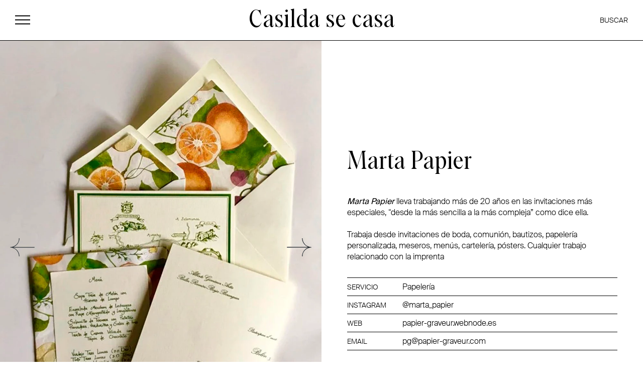

--- FILE ---
content_type: text/html; charset=utf-8
request_url: https://casildasecasa.com/directorio/marta-papier
body_size: 19516
content:
<!doctype html>
<html data-n-head-ssr lang="en" data-n-head="%7B%22lang%22:%7B%22ssr%22:%22en%22%7D%7D">
  <head >
    <title>Marta Papier • Directorio • Casilda se casa</title><meta data-n-head="ssr" charset="utf-8"><meta data-n-head="ssr" name="viewport" content="width=device-width, initial-scale=1"><meta data-n-head="ssr" name="format-detection" content="telephone=no"><meta data-n-head="ssr" name="robots" content="index, follow"><meta data-n-head="ssr" data-hid="description" name="description" content="Directorio - Marta Papier"><meta data-n-head="ssr" data-hid="og:title" property="og:title" content="Marta Papier • Directorio"><meta data-n-head="ssr" data-hid="og:description" property="og:description" content="Directorio - Marta Papier"><meta data-n-head="ssr" data-hid="og:image" property="og:image" content="https://admin.casildasecasa.com/wp-content/uploads/2023/04/Marta-Papier.jpg"><link data-n-head="ssr" rel="icon" type="image/x-icon" href="/fav/favicon.ico"><link data-n-head="ssr" rel="apple-touch-icon" sizes="180x180" href="/fav/apple-touch-icon.png"><link data-n-head="ssr" rel="icon" type="image/png" sizes="192x192" href="/fav/android-icon-192x192.png"><link data-n-head="ssr" rel="icon" type="image/png" sizes="32x32" href="/fav/favicon-32x32.png"><link data-n-head="ssr" rel="icon" type="image/png" sizes="96x96" href="/fav/favicon-96x96.png"><link data-n-head="ssr" rel="icon" type="image/png" sizes="16x16" href="/fav/favicon-16x16.png"><link rel="preload" href="/_nuxt/dad5285.js" as="script"><link rel="preload" href="/_nuxt/578c581.js" as="script"><link rel="preload" href="/_nuxt/4b2b90d.js" as="script"><link rel="preload" href="/_nuxt/817cf70.js" as="script"><link rel="preload" href="/_nuxt/dc1ad09.js" as="script"><style data-vue-ssr-id="4f857918:0 622c85b8:0 6439d180:0 47f029fc:0 37d8290e:0 2f20785f:0 47098069:0 01c6cac4:0 4e0f2310:0 3107a4ed:0 492dd415:0 4bb1839f:0 0587f60d:0 60756617:0 5e29abd2:0 9474dd32:0">/*! normalize.css v8.0.1 | MIT License | github.com/necolas/normalize.css */html{line-height:1.15;-webkit-text-size-adjust:100%}body{margin:0}main{display:block}h1{font-size:2em;margin:.67em 0}hr{box-sizing:content-box;height:0;overflow:visible}pre{font-family:monospace,monospace;font-size:1em}a{background-color:transparent}abbr[title]{border-bottom:none;text-decoration:underline;-webkit-text-decoration:underline dotted;text-decoration:underline dotted}b,strong{font-weight:bolder}code,kbd,samp{font-family:monospace,monospace;font-size:1em}small{font-size:80%}sub,sup{font-size:75%;line-height:0;position:relative;vertical-align:baseline}sub{bottom:-.25em}sup{top:-.5em}img{border-style:none}button,input,optgroup,select,textarea{font-family:inherit;font-size:100%;line-height:1.15;margin:0}button,input{overflow:visible}button,select{text-transform:none}[type=button],[type=reset],[type=submit],button{-webkit-appearance:button}[type=button]::-moz-focus-inner,[type=reset]::-moz-focus-inner,[type=submit]::-moz-focus-inner,button::-moz-focus-inner{border-style:none;padding:0}[type=button]:-moz-focusring,[type=reset]:-moz-focusring,[type=submit]:-moz-focusring,button:-moz-focusring{outline:1px dotted ButtonText}fieldset{padding:.35em .75em .625em}legend{box-sizing:border-box;color:inherit;display:table;max-width:100%;padding:0;white-space:normal}progress{vertical-align:baseline}textarea{overflow:auto}[type=checkbox],[type=radio]{box-sizing:border-box;padding:0}[type=number]::-webkit-inner-spin-button,[type=number]::-webkit-outer-spin-button{height:auto}[type=search]{-webkit-appearance:textfield;outline-offset:-2px}[type=search]::-webkit-search-decoration{-webkit-appearance:none}::-webkit-file-upload-button{-webkit-appearance:button;font:inherit}details{display:block}summary{display:list-item}[hidden],template{display:none}
@font-face{font-family:swiper-icons;src:url("data:application/font-woff;charset=utf-8;base64, [base64]//wADZ2x5ZgAAAywAAADMAAAD2MHtryVoZWFkAAABbAAAADAAAAA2E2+eoWhoZWEAAAGcAAAAHwAAACQC9gDzaG10eAAAAigAAAAZAAAArgJkABFsb2NhAAAC0AAAAFoAAABaFQAUGG1heHAAAAG8AAAAHwAAACAAcABAbmFtZQAAA/gAAAE5AAACXvFdBwlwb3N0AAAFNAAAAGIAAACE5s74hXjaY2BkYGAAYpf5Hu/j+W2+MnAzMYDAzaX6QjD6/4//Bxj5GA8AuRwMYGkAPywL13jaY2BkYGA88P8Agx4j+/8fQDYfA1AEBWgDAIB2BOoAeNpjYGRgYNBh4GdgYgABEMnIABJzYNADCQAACWgAsQB42mNgYfzCOIGBlYGB0YcxjYGBwR1Kf2WQZGhhYGBiYGVmgAFGBiQQkOaawtDAoMBQxXjg/wEGPcYDDA4wNUA2CCgwsAAAO4EL6gAAeNpj2M0gyAACqxgGNWBkZ2D4/wMA+xkDdgAAAHjaY2BgYGaAYBkGRgYQiAHyGMF8FgYHIM3DwMHABGQrMOgyWDLEM1T9/w8UBfEMgLzE////P/5//f/V/xv+r4eaAAeMbAxwIUYmIMHEgKYAYjUcsDAwsLKxc3BycfPw8jEQA/[base64]/uznmfPFBNODM2K7MTQ45YEAZqGP81AmGGcF3iPqOop0r1SPTaTbVkfUe4HXj97wYE+yNwWYxwWu4v1ugWHgo3S1XdZEVqWM7ET0cfnLGxWfkgR42o2PvWrDMBSFj/IHLaF0zKjRgdiVMwScNRAoWUoH78Y2icB/yIY09An6AH2Bdu/UB+yxopYshQiEvnvu0dURgDt8QeC8PDw7Fpji3fEA4z/PEJ6YOB5hKh4dj3EvXhxPqH/SKUY3rJ7srZ4FZnh1PMAtPhwP6fl2PMJMPDgeQ4rY8YT6Gzao0eAEA409DuggmTnFnOcSCiEiLMgxCiTI6Cq5DZUd3Qmp10vO0LaLTd2cjN4fOumlc7lUYbSQcZFkutRG7g6JKZKy0RmdLY680CDnEJ+UMkpFFe1RN7nxdVpXrC4aTtnaurOnYercZg2YVmLN/d/gczfEimrE/fs/bOuq29Zmn8tloORaXgZgGa78yO9/cnXm2BpaGvq25Dv9S4E9+5SIc9PqupJKhYFSSl47+Qcr1mYNAAAAeNptw0cKwkAAAMDZJA8Q7OUJvkLsPfZ6zFVERPy8qHh2YER+3i/BP83vIBLLySsoKimrqKqpa2hp6+jq6RsYGhmbmJqZSy0sraxtbO3sHRydnEMU4uR6yx7JJXveP7WrDycAAAAAAAH//wACeNpjYGRgYOABYhkgZgJCZgZNBkYGLQZtIJsFLMYAAAw3ALgAeNolizEKgDAQBCchRbC2sFER0YD6qVQiBCv/H9ezGI6Z5XBAw8CBK/m5iQQVauVbXLnOrMZv2oLdKFa8Pjuru2hJzGabmOSLzNMzvutpB3N42mNgZGBg4GKQYzBhYMxJLMlj4GBgAYow/P/PAJJhLM6sSoWKfWCAAwDAjgbRAAB42mNgYGBkAIIbCZo5IPrmUn0hGA0AO8EFTQAA");font-weight:400;font-style:normal}:root{--swiper-theme-color:#007aff}.swiper{margin-left:auto;margin-right:auto;position:relative;overflow:hidden;list-style:none;padding:0;z-index:1}.swiper-vertical>.swiper-wrapper{flex-direction:column}.swiper-wrapper{position:relative;width:100%;height:100%;z-index:1;display:flex;transition-property:transform;box-sizing:content-box}.swiper-android .swiper-slide,.swiper-wrapper{transform:translateZ(0)}.swiper-pointer-events{touch-action:pan-y}.swiper-pointer-events.swiper-vertical{touch-action:pan-x}.swiper-slide{flex-shrink:0;width:100%;height:100%;position:relative;transition-property:transform}.swiper-slide-invisible-blank{visibility:hidden}.swiper-autoheight,.swiper-autoheight .swiper-slide{height:auto}.swiper-autoheight .swiper-wrapper{align-items:flex-start;transition-property:transform,height}.swiper-backface-hidden .swiper-slide{transform:translateZ(0);-webkit-backface-visibility:hidden;backface-visibility:hidden}.swiper-3d,.swiper-3d.swiper-css-mode .swiper-wrapper{perspective:1200px}.swiper-3d .swiper-cube-shadow,.swiper-3d .swiper-slide,.swiper-3d .swiper-slide-shadow,.swiper-3d .swiper-slide-shadow-bottom,.swiper-3d .swiper-slide-shadow-left,.swiper-3d .swiper-slide-shadow-right,.swiper-3d .swiper-slide-shadow-top,.swiper-3d .swiper-wrapper{transform-style:preserve-3d}.swiper-3d .swiper-slide-shadow,.swiper-3d .swiper-slide-shadow-bottom,.swiper-3d .swiper-slide-shadow-left,.swiper-3d .swiper-slide-shadow-right,.swiper-3d .swiper-slide-shadow-top{position:absolute;left:0;top:0;width:100%;height:100%;pointer-events:none;z-index:10}.swiper-3d .swiper-slide-shadow{background:rgba(0,0,0,.15)}.swiper-3d .swiper-slide-shadow-left{background-image:linear-gradient(270deg,rgba(0,0,0,.5),transparent)}.swiper-3d .swiper-slide-shadow-right{background-image:linear-gradient(90deg,rgba(0,0,0,.5),transparent)}.swiper-3d .swiper-slide-shadow-top{background-image:linear-gradient(0deg,rgba(0,0,0,.5),transparent)}.swiper-3d .swiper-slide-shadow-bottom{background-image:linear-gradient(180deg,rgba(0,0,0,.5),transparent)}.swiper-css-mode>.swiper-wrapper{overflow:auto;scrollbar-width:none;-ms-overflow-style:none}.swiper-css-mode>.swiper-wrapper::-webkit-scrollbar{display:none}.swiper-css-mode>.swiper-wrapper>.swiper-slide{scroll-snap-align:start start}.swiper-horizontal.swiper-css-mode>.swiper-wrapper{scroll-snap-type:x mandatory}.swiper-vertical.swiper-css-mode>.swiper-wrapper{scroll-snap-type:y mandatory}.swiper-centered>.swiper-wrapper:before{content:"";flex-shrink:0;order:9999}[dir=ltr] .swiper-centered.swiper-horizontal>.swiper-wrapper>.swiper-slide:first-child{margin-left:var(--swiper-centered-offset-before)}[dir=rtl] .swiper-centered.swiper-horizontal>.swiper-wrapper>.swiper-slide:first-child{margin-right:var(--swiper-centered-offset-before)}.swiper-centered.swiper-horizontal>.swiper-wrapper:before{height:100%;min-height:1px;width:var(--swiper-centered-offset-after)}.swiper-centered.swiper-vertical>.swiper-wrapper>.swiper-slide:first-child{margin-top:var(--swiper-centered-offset-before)}.swiper-centered.swiper-vertical>.swiper-wrapper:before{width:100%;min-width:1px;height:var(--swiper-centered-offset-after)}.swiper-centered>.swiper-wrapper>.swiper-slide{scroll-snap-align:center center}.swiper-virtual .swiper-slide{-webkit-backface-visibility:hidden;transform:translateZ(0)}.swiper-virtual.swiper-css-mode .swiper-wrapper:after{content:"";position:absolute;left:0;top:0;pointer-events:none}.swiper-virtual.swiper-css-mode.swiper-horizontal .swiper-wrapper:after{height:1px;width:var(--swiper-virtual-size)}.swiper-virtual.swiper-css-mode.swiper-vertical .swiper-wrapper:after{width:1px;height:var(--swiper-virtual-size)}:root{--swiper-navigation-size:44px}.swiper-button-next,.swiper-button-prev{position:absolute;top:50%;width:27px;width:calc(var(--swiper-navigation-size)/44*27);height:44px;height:var(--swiper-navigation-size);margin-top:-22px;margin-top:calc(0px - var(--swiper-navigation-size)/2);z-index:10;cursor:pointer;display:flex;align-items:center;justify-content:center;color:var(--swiper-theme-color);color:var(--swiper-navigation-color,var(--swiper-theme-color))}.swiper-button-next.swiper-button-disabled,.swiper-button-prev.swiper-button-disabled{opacity:.35;cursor:auto;pointer-events:none}.swiper-button-next.swiper-button-hidden,.swiper-button-prev.swiper-button-hidden{opacity:0;cursor:auto;pointer-events:none}.swiper-navigation-disabled .swiper-button-next,.swiper-navigation-disabled .swiper-button-prev{display:none!important}.swiper-button-next:after,.swiper-button-prev:after{font-family:swiper-icons;font-size:44px;font-size:var(--swiper-navigation-size);text-transform:none!important;letter-spacing:0;font-feature-settings:normal,;font-variant:normal;line-height:1}.swiper-button-prev,.swiper-rtl .swiper-button-next{left:10px;right:auto}.swiper-button-prev:after,.swiper-rtl .swiper-button-next:after{content:"prev"}.swiper-button-next,.swiper-rtl .swiper-button-prev{right:10px;left:auto}.swiper-button-next:after,.swiper-rtl .swiper-button-prev:after{content:"next"}.swiper-button-lock{display:none}.swiper-pagination{position:absolute;text-align:center;transition:opacity .3s;transform:translateZ(0);z-index:10}.swiper-pagination.swiper-pagination-hidden{opacity:0}.swiper-pagination-disabled>.swiper-pagination,.swiper-pagination.swiper-pagination-disabled{display:none!important}.swiper-horizontal>.swiper-pagination-bullets,.swiper-pagination-bullets.swiper-pagination-horizontal,.swiper-pagination-custom,.swiper-pagination-fraction{bottom:10px;left:0;width:100%}.swiper-pagination-bullets-dynamic{overflow:hidden;font-size:0}.swiper-pagination-bullets-dynamic .swiper-pagination-bullet{transform:scale(.33);position:relative}.swiper-pagination-bullets-dynamic .swiper-pagination-bullet-active,.swiper-pagination-bullets-dynamic .swiper-pagination-bullet-active-main{transform:scale(1)}.swiper-pagination-bullets-dynamic .swiper-pagination-bullet-active-prev{transform:scale(.66)}.swiper-pagination-bullets-dynamic .swiper-pagination-bullet-active-prev-prev{transform:scale(.33)}.swiper-pagination-bullets-dynamic .swiper-pagination-bullet-active-next{transform:scale(.66)}.swiper-pagination-bullets-dynamic .swiper-pagination-bullet-active-next-next{transform:scale(.33)}.swiper-pagination-bullet{width:8px;width:var(--swiper-pagination-bullet-width,var(--swiper-pagination-bullet-size,8px));height:8px;height:var(--swiper-pagination-bullet-height,var(--swiper-pagination-bullet-size,8px));display:inline-block;border-radius:50%;background:#000;background:var(--swiper-pagination-bullet-inactive-color,#000);opacity:.2;opacity:var(--swiper-pagination-bullet-inactive-opacity,.2)}button.swiper-pagination-bullet{border:none;margin:0;padding:0;box-shadow:none;-webkit-appearance:none;-moz-appearance:none;appearance:none}.swiper-pagination-clickable .swiper-pagination-bullet{cursor:pointer}.swiper-pagination-bullet:only-child{display:none!important}.swiper-pagination-bullet-active{opacity:1;opacity:var(--swiper-pagination-bullet-opacity,1);background:var(--swiper-theme-color);background:var(--swiper-pagination-color,var(--swiper-theme-color))}.swiper-pagination-vertical.swiper-pagination-bullets,.swiper-vertical>.swiper-pagination-bullets{right:10px;top:50%;transform:translate3d(0,-50%,0)}.swiper-pagination-vertical.swiper-pagination-bullets .swiper-pagination-bullet,.swiper-vertical>.swiper-pagination-bullets .swiper-pagination-bullet{margin:6px 0;margin:var(--swiper-pagination-bullet-vertical-gap,6px) 0;display:block}.swiper-pagination-vertical.swiper-pagination-bullets.swiper-pagination-bullets-dynamic,.swiper-vertical>.swiper-pagination-bullets.swiper-pagination-bullets-dynamic{top:50%;transform:translateY(-50%);width:8px}.swiper-pagination-vertical.swiper-pagination-bullets.swiper-pagination-bullets-dynamic .swiper-pagination-bullet,.swiper-vertical>.swiper-pagination-bullets.swiper-pagination-bullets-dynamic .swiper-pagination-bullet{display:inline-block;transition:transform .2s,top .2s}.swiper-horizontal>.swiper-pagination-bullets .swiper-pagination-bullet,.swiper-pagination-horizontal.swiper-pagination-bullets .swiper-pagination-bullet{margin:0 4px;margin:0 var(--swiper-pagination-bullet-horizontal-gap,4px)}.swiper-horizontal>.swiper-pagination-bullets.swiper-pagination-bullets-dynamic,.swiper-pagination-horizontal.swiper-pagination-bullets.swiper-pagination-bullets-dynamic{left:50%;transform:translateX(-50%);white-space:nowrap}.swiper-horizontal>.swiper-pagination-bullets.swiper-pagination-bullets-dynamic .swiper-pagination-bullet,.swiper-pagination-horizontal.swiper-pagination-bullets.swiper-pagination-bullets-dynamic .swiper-pagination-bullet{transition:transform .2s,left .2s}.swiper-horizontal.swiper-rtl>.swiper-pagination-bullets-dynamic .swiper-pagination-bullet{transition:transform .2s,right .2s}.swiper-pagination-progressbar{background:rgba(0,0,0,.25);position:absolute}.swiper-pagination-progressbar .swiper-pagination-progressbar-fill{background:var(--swiper-theme-color);background:var(--swiper-pagination-color,var(--swiper-theme-color));position:absolute;left:0;top:0;width:100%;height:100%;transform:scale(0);transform-origin:left top}.swiper-rtl .swiper-pagination-progressbar .swiper-pagination-progressbar-fill{transform-origin:right top}.swiper-horizontal>.swiper-pagination-progressbar,.swiper-pagination-progressbar.swiper-pagination-horizontal,.swiper-pagination-progressbar.swiper-pagination-vertical.swiper-pagination-progressbar-opposite,.swiper-vertical>.swiper-pagination-progressbar.swiper-pagination-progressbar-opposite{width:100%;height:4px;left:0;top:0}.swiper-horizontal>.swiper-pagination-progressbar.swiper-pagination-progressbar-opposite,.swiper-pagination-progressbar.swiper-pagination-horizontal.swiper-pagination-progressbar-opposite,.swiper-pagination-progressbar.swiper-pagination-vertical,.swiper-vertical>.swiper-pagination-progressbar{width:4px;height:100%;left:0;top:0}.swiper-pagination-lock{display:none}.swiper-scrollbar{border-radius:10px;position:relative;-ms-touch-action:none;background:rgba(0,0,0,.1)}.swiper-scrollbar-disabled>.swiper-scrollbar,.swiper-scrollbar.swiper-scrollbar-disabled{display:none!important}.swiper-horizontal>.swiper-scrollbar,.swiper-scrollbar.swiper-scrollbar-horizontal{position:absolute;left:1%;bottom:3px;z-index:50;height:5px;width:98%}.swiper-scrollbar.swiper-scrollbar-vertical,.swiper-vertical>.swiper-scrollbar{position:absolute;right:3px;top:1%;z-index:50;width:5px;height:98%}.swiper-scrollbar-drag{height:100%;width:100%;position:relative;background:rgba(0,0,0,.5);border-radius:10px;left:0;top:0}.swiper-scrollbar-cursor-drag{cursor:move}.swiper-scrollbar-lock{display:none}.swiper-zoom-container{width:100%;height:100%;display:flex;justify-content:center;align-items:center;text-align:center}.swiper-zoom-container>canvas,.swiper-zoom-container>img,.swiper-zoom-container>svg{max-width:100%;max-height:100%;-o-object-fit:contain;object-fit:contain}.swiper-slide-zoomed{cursor:move}.swiper-lazy-preloader{width:42px;height:42px;position:absolute;left:50%;top:50%;margin-left:-21px;margin-top:-21px;z-index:10;transform-origin:50%;box-sizing:border-box;border-left:4px solid var(--swiper-theme-color);border-bottom:4px solid var(--swiper-theme-color);border-right:4px solid var(--swiper-theme-color);border:4px solid var(--swiper-preloader-color,var(--swiper-theme-color));border-radius:50%;border-top:4px solid transparent}.swiper-watch-progress .swiper-slide-visible .swiper-lazy-preloader,.swiper:not(.swiper-watch-progress) .swiper-lazy-preloader{animation:swiper-preloader-spin 1s linear infinite}.swiper-lazy-preloader-white{--swiper-preloader-color:#fff}.swiper-lazy-preloader-black{--swiper-preloader-color:#000}@keyframes swiper-preloader-spin{0%{transform:rotate(0deg)}to{transform:rotate(1turn)}}.swiper .swiper-notification{position:absolute;left:0;top:0;pointer-events:none;opacity:0;z-index:-1000}.swiper-free-mode>.swiper-wrapper{transition-timing-function:ease-out;margin:0 auto}.swiper-grid>.swiper-wrapper{flex-wrap:wrap}.swiper-grid-column>.swiper-wrapper{flex-wrap:wrap;flex-direction:column}.swiper-fade.swiper-free-mode .swiper-slide{transition-timing-function:ease-out}.swiper-fade .swiper-slide{pointer-events:none;transition-property:opacity}.swiper-fade .swiper-slide .swiper-slide{pointer-events:none}.swiper-fade .swiper-slide-active,.swiper-fade .swiper-slide-active .swiper-slide-active{pointer-events:auto}.swiper-cube{overflow:visible}.swiper-cube .swiper-slide{pointer-events:none;-webkit-backface-visibility:hidden;backface-visibility:hidden;z-index:1;visibility:hidden;transform-origin:0 0;width:100%;height:100%}.swiper-cube .swiper-slide .swiper-slide{pointer-events:none}.swiper-cube.swiper-rtl .swiper-slide{transform-origin:100% 0}.swiper-cube .swiper-slide-active,.swiper-cube .swiper-slide-active .swiper-slide-active{pointer-events:auto}.swiper-cube .swiper-slide-active,.swiper-cube .swiper-slide-next,.swiper-cube .swiper-slide-next+.swiper-slide,.swiper-cube .swiper-slide-prev{pointer-events:auto;visibility:visible}.swiper-cube .swiper-slide-shadow-bottom,.swiper-cube .swiper-slide-shadow-left,.swiper-cube .swiper-slide-shadow-right,.swiper-cube .swiper-slide-shadow-top{z-index:0;-webkit-backface-visibility:hidden;backface-visibility:hidden}.swiper-cube .swiper-cube-shadow{position:absolute;left:0;bottom:0;width:100%;height:100%;opacity:.6;z-index:0}.swiper-cube .swiper-cube-shadow:before{content:"";background:#000;position:absolute;left:0;top:0;bottom:0;right:0;filter:blur(50px)}.swiper-flip{overflow:visible}.swiper-flip .swiper-slide{pointer-events:none;-webkit-backface-visibility:hidden;backface-visibility:hidden;z-index:1}.swiper-flip .swiper-slide .swiper-slide{pointer-events:none}.swiper-flip .swiper-slide-active,.swiper-flip .swiper-slide-active .swiper-slide-active{pointer-events:auto}.swiper-flip .swiper-slide-shadow-bottom,.swiper-flip .swiper-slide-shadow-left,.swiper-flip .swiper-slide-shadow-right,.swiper-flip .swiper-slide-shadow-top{z-index:0;-webkit-backface-visibility:hidden;backface-visibility:hidden}.swiper-creative .swiper-slide{-webkit-backface-visibility:hidden;backface-visibility:hidden;overflow:hidden;transition-property:transform,opacity,height}.swiper-cards{overflow:visible}.swiper-cards .swiper-slide{transform-origin:center bottom;-webkit-backface-visibility:hidden;backface-visibility:hidden;overflow:hidden}
.nuxt-progress{position:fixed;top:0;left:0;right:0;height:2px;width:0;opacity:1;transition:width .1s,opacity .4s;background-color:#000;z-index:999999}.nuxt-progress.nuxt-progress-notransition{transition:none}.nuxt-progress-failed{background-color:red}
@font-face{font-family:"Suisse";src:url(/_nuxt/fonts/SuisseIntl-Regular.ce97145.woff2) format("woff2"),url(/_nuxt/fonts/SuisseIntl-Regular.0300d31.woff) format("woff");font-weight:400;font-style:normal;font-display:swap}@font-face{font-family:"Suisse";src:url(/_nuxt/fonts/SuisseIntl-Light-WebS.3a23851.woff2) format("woff2"),url(/_nuxt/fonts/SuisseIntl-Light-WebS.d7fd83d.woff) format("woff");font-weight:300;font-style:normal;font-display:swap}@font-face{font-family:"Matiere";src:url(/_nuxt/fonts/Matiere-S-Light.b7097ff.woff2) format("woff2"),url(/_nuxt/fonts/Matiere-S-Light.3e8b554.woff) format("woff");font-weight:300;font-style:normal;font-display:swap}@font-face{font-family:"Edlavonia";src:url(/_nuxt/fonts/EDLavonia-Regular.a012189.woff2) format("woff2"),url(/_nuxt/fonts/EDLavonia-Regular.ed2d972.woff) format("woff");font-weight:400;font-style:normal;font-display:swap}body{background-color:#fff;font-family:"Suisse","Helvetica","Arial",sans-serif;font-size:16px;font-weight:300;color:#000;line-height:1.35;-webkit-font-smoothing:antialiased!important;-moz-osx-font-smoothing:grayscale!important;overflow-x:hidden;overflow-y:scroll;padding-top:90px;box-sizing:border-box;transition:background-color .2s ease-in-out}@media only screen and (max-width:1920px){body{padding-top:80px}}@media only screen and (max-width:640px){body{padding-top:70px}}body.error{background-color:#acb8b8}body.error .header,body.error .search-overlay{background-color:#acb8b8!important}body.algolia{overflow-y:hidden}body.algolia .footer,body.algolia .header{display:none}body.single-article{background-color:#ededed}body.single-article .header,body.single-article .search-overlay,body.single-article .search-overlay form .field:after,body.single-article .search-overlay input,body.single-article .wrapper-subitems{background-color:#ededed!important}body.single-article .text.long p,body.single-article .text.long ul{line-height:1.45;font-size:19px}@media only screen and (max-width:1920px){body.single-article .text.long p,body.single-article .text.long ul{font-size:18px}}@media only screen and (max-width:1023px){body.single-article .footer{padding-bottom:120px}}body.empty .footer,body.empty .header,body.empty .wrapper-btn{display:none}main section{position:relative;z-index:2}main section.mh{min-height:100vh}main section.mh-half{min-height:50vh}a{text-decoration:none;color:#000}a:hover{text-decoration:underline}a.no-underline:hover{text-decoration:none}.button-black{padding:10px 20px;background-color:#000;color:#fff}.lnk-toggle{padding:22px 0 20px;display:block}.lnk-toggle span{position:relative}.lnk-toggle span i{font-style:normal;font-size:17px;position:absolute;margin-top:-1px;left:auto;right:-16px;top:50%;transform:translateY(-50%)}@media only screen and (max-width:640px){ul.social{width:90%;font-size:12px;line-height:1.6}}ul.social li{display:inline-block;margin-right:20px;position:relative}ul.social li:after{content:"|";display:block;position:absolute;right:-12px;top:0}ul.social li:last-child:after{display:none}.misc-info li{display:inline-block;position:relative;line-height:1.2}.misc-info li:first-child{margin-right:90px}.misc-info li:first-child:after{content:"";width:70px;height:1px;background-color:#000;position:absolute;left:calc(100% + 12px);top:9px}@media only screen and (max-width:1920px){.misc-info li:first-child:after{width:62px;left:calc(100% + 10px)}}@media only screen and (max-width:1920px){.misc-info li:first-child{margin-right:78px}}.misc-info li:nth-child(n+2):after{content:",  "}.misc-info li:last-child:after{display:none}.nav-pagination.has-both li:first-child{position:relative}.nav-pagination.has-both li:first-child:after{content:"";display:block;width:40px;height:1px;background-color:#000;position:absolute;right:auto;left:calc(100% + 15px);top:50%;transform:translateY(-50%)}.nav-pagination li{display:inline-block;margin:0 30px}@media only screen and (max-width:1160px){.rel-articles .wrapper-articles-grid .col:nth-child(3){display:none}}.page-enter-active,.page-leave-active{transition:opacity .15s}.page-enter,.page-leave-active{opacity:0}.swiper-button-next,.swiper-button-prev{background-image:url("data:image/svg+xml;charset=utf-8,%3Csvg width='73' height='53' fill='none' xmlns='http://www.w3.org/2000/svg'%3E%3Cg clip-path='url(%23clip0_737_1341)'%3E%3Cpath d='M0 26.018c0 .482.121.602.121.843 6.802.964 13.24 2.53 18.342 7.71 4.98 5.179 7.652 11.081 7.895 18.068 0 .24.121.361.121.361h1.458c-.243-2.168-.122-4.336-.729-6.264-.607-2.047-1.215-4.095-2.308-5.902-1.093-1.807-2.065-3.614-3.4-5.18-1.458-1.686-3.28-3.131-5.102-4.456-1.7-1.205-3.523-2.048-5.345-3.132v-.12l.243-.242h60.732c.365-.481.608-.963.972-1.325a1.491 1.491 0 00-.243-.36c-.121 0-.121-.121-.243-.121H9.96c2.915-1.687 5.709-2.53 7.774-4.578 2.186-2.168 4.494-4.095 6.073-6.866 1.458-2.529 2.672-5.42 3.523-8.19.607-1.928.485-4.096.728-6.264h-1.822c.243 4.698-.971 9.155-3.28 13.01-2.671 4.576-6.072 7.226-9.595 9.274C9.11 24.694 4.737 25.416 0 26.018z' fill='%23000'/%3E%3C/g%3E%3Cdefs%3E%3CclipPath id='clip0_737_1341'%3E%3Cpath fill='%23fff' transform='matrix(1 0 0 -1 0 53)' d='M0 0h73v53H0z'/%3E%3C/clipPath%3E%3C/defs%3E%3C/svg%3E");background-size:73px 53px;width:73px!important;height:53px!important;left:0!important;transition:margin-left .12s ease-in-out}@media only screen and (max-width:1260px){.swiper-button-next,.swiper-button-prev{background-size:49px 36px;width:49px!important;height:36px!important}}@media only screen and (max-width:1360px){.swiper-button-next,.swiper-button-prev{left:20px!important}}.swiper-button-next:after,.swiper-button-prev:after{display:none}.swiper-button-next:hover,.swiper-button-prev:hover{margin-left:-3px}.swiper-button-next.swiper-button-disabled,.swiper-button-prev.swiper-button-disabled{opacity:.2!important}.swiper-button-next{left:auto!important;right:0!important;transform:rotate(180deg);transition:margin-right .12s ease-in-out}@media only screen and (max-width:1360px){.swiper-button-next{right:20px!important}}.swiper-button-next:hover{margin-left:auto;margin-right:-3px}.text-upper{text-transform:uppercase}.lnk-more,.text-label{font-size:14px}@media only screen and (max-width:640px){.lnk-more,.text-label{font-size:13px}}.text-sm{font-size:14px}@media only screen and (max-width:640px){.text-sm{font-size:13px}}.text-center{text-align:center}.text-right{text-align:right}.text-fam-sec{font-family:"Matiere","Times New Roman",serif}.text{line-height:1.4}.text p{margin-bottom:22px!important}.text p:last-child{margin-bottom:0!important}.text h1,.text h2{margin-bottom:25px}.text h3{margin-bottom:22px;font-weight:400}.text table{margin:40px 0}.text.indent-first p:first-of-type{text-indent:100px}.text.long p,.text.long ul{font-weight:300}.text.long ul{margin-bottom:22px}.text.long ul:last-child{margin-bottom:0}.text.long ul li{position:relative;padding-left:14px;box-sizing:border-box}.text.long ul li:before{font-weight:400;content:"• ";position:absolute;left:0}.text.long a{text-decoration:none;background-image:linear-gradient(rgba(0,0,0,.3),rgba(0,0,0,.4));background-size:100% 1px;background-position:0 calc(100% - .19em);background-repeat:repeat-x}.text.long a:hover{text-decoration:underline}.text table{background-color:#ededed;width:100%!important;font-size:14px;border-spacing:0}.text table tr:first-of-type{font-weight:400}.text table tr:first-of-type td{border-bottom:1px solid rgba(0,0,0,.8)}.text table td{padding:10px;box-sizing:border-box;border-bottom:1px solid rgba(0,0,0,.3)}[dir=ltr] figure{margin-left:0!important}[dir=ltr] figure,[dir=rtl] figure{margin-right:0!important}[dir=rtl] figure{margin-left:0!important}figure{margin:0!important;padding:0!important}.text-bold,mark,strong{font-weight:400}mark{background-color:transparent}ol,ul{list-style-type:none;padding:0;margin:0}h1,h2,h3,h4,h5,h6{margin:0;padding:0;font-weight:400;position:relative}.logo-main:hover{text-decoration:none}.logo-main,.text-lg,h1,h2{font-family:"Matiere","Times New Roman",serif;font-size:55px;line-height:1.1}@media only screen and (max-width:1920px){.logo-main,.text-lg,h1,h2{font-size:50px}}@media only screen and (max-width:900px){.logo-main,.text-lg,h1,h2{font-size:36px}}@media only screen and (max-width:640px){.logo-main,.text-lg,h1,h2{font-size:30px}}.nav-articles a,.nav-pagination a,.title.text-lg a,.title.text-md-2 a,.title.text-md a{padding:.2em 0}.nav-articles a:hover,.nav-pagination a:hover,.title.text-lg a:hover,.title.text-md-2 a:hover,.title.text-md a:hover{text-decoration:none;background-image:linear-gradient(#000,#000);background-size:100% 1px;background-position:0 calc(100% - .28em);background-repeat:repeat-x}.lnk-cover{display:block}.lnk-cover img{transition:transform .4s ease-in-out}.lnk-cover:hover{overflow:hidden}.lnk-cover:hover img{transform:scale(1.02)}.text-md{font-family:"Matiere","Times New Roman",serif;font-size:36px;line-height:1.15}@media only screen and (max-width:1920px){.text-md{font-size:32px}}@media only screen and (max-width:900px){.text-md{font-size:30px}}.text-md-2{font-family:"Matiere","Times New Roman",serif;font-size:26px;line-height:1.15}@media only screen and (max-width:1920px){.text-md-2{font-size:24px}}@media only screen and (max-width:900px){.text-md-2{font-size:22px}}.img img{width:100%;height:auto}.image-fh{height:100%}@media only screen and (max-width:900px){.image-fh{padding-bottom:130%;height:auto}}.bg-img{background-repeat:no-repeat!important;background-position:50%!important;background-size:cover!important}.loading-anim{background-image:url("data:image/svg+xml;charset=utf-8,%3Csvg xmlns='http://www.w3.org/2000/svg' style='margin:auto;background:0 0' width='40' height='40' viewBox='0 0 100 100' preserveAspectRatio='xMidYMid' display='block'%3E%3Ccircle cx='50' cy='50' fill='none' stroke='%23000' stroke-width='4' r='40' stroke-dasharray='188.49555921538757 64.83185307179586'%3E%3CanimateTransform attributeName='transform' type='rotate' repeatCount='indefinite' dur='1s' values='0 50 50;360 50 50' keyTimes='0;1'/%3E%3C/circle%3E%3C/svg%3E");width:40px;height:40px;background-size:40px 40px;text-indent:-9000px;margin:auto}@media only screen and (max-width:1360px){.main-container.padding-to-full .loading-anim{margin-top:60px}}@media only screen and (max-width:640px){.main-container.padding-to-full .loading-anim{margin-top:40px}}.container{margin:auto;position:relative;max-width:1500px;width:calc(100% - 60px)}@media only screen and (max-width:1920px){.container{max-width:1350px}}@media only screen and (max-width:640px){.container{width:calc(100% - 40px)!important}}.container.disabled{max-width:100%!important;width:100%!important}.container.lg{max-width:100%;width:90%}.container.md{max-width:1280px}@media only screen and (max-width:1920px){.container.md{max-width:1120px}}.container.sm{max-width:820px}@media only screen and (max-width:1920px){.container.sm{max-width:760px}}.container.full{max-width:100%;width:calc(100% - 60px)}@media only screen and (max-width:640px){.container.full{width:calc(100% - 40px)}}.container.to-full{width:100%!important}.padding-to-full{padding:80px 0}@media only screen and (max-width:1920px){.padding-to-full{padding:60px 0}}@media only screen and (max-width:1360px){.padding-to-full{padding:0}}.cols{display:flex;justify-content:space-between}@media only screen and (max-width:900px){.cols.breaktab1{display:block}}@media only screen and (max-width:1023px){.cols.break3{display:block}}@media only screen and (max-width:1160px){.cols.break2{display:block}}.cols.is-grid{flex-wrap:wrap}.cols.is-grid:after{content:"";flex:auto}@media only screen and (max-width:640px){.cols:not(.keep){display:block}}.has-padding-both,.has-padding-bottom,.has-padding-top{box-sizing:border-box}@media only screen and (max-width:1023px){.has-padding-both.break3,.has-padding-bottom.break3,.has-padding-top.break3{padding:0!important}}@media only screen and (max-width:900px){.has-padding-both.breaktab1,.has-padding-bottom.breaktab1,.has-padding-top.breaktab1{padding:0!important}}@media only screen and (max-width:640px){.has-padding-both.breakmob1,.has-padding-bottom.breakmob1,.has-padding-top.breakmob1{padding:0!important}}.has-padding-both{padding:105px 0}@media only screen and (max-width:1920px){.has-padding-both{padding:80px 0}}@media only screen and (max-width:640px){.has-padding-both{padding:50px 0}}.has-padding-top{padding:105px 0 0}@media only screen and (max-width:1920px){.has-padding-top{padding:80px 0 0}}@media only screen and (max-width:640px){.has-padding-top{padding:50px 0 0}}.has-padding-bottom{padding:0 0 105px}@media only screen and (max-width:1920px){.has-padding-bottom{padding:0 0 80px}}@media only screen and (max-width:640px){.has-padding-bottom{padding:0 0 50px}}.has-content-bottom{margin-bottom:70px}@media only screen and (max-width:1920px){.has-content-bottom{margin-bottom:50px}}.has-content-top{margin-top:70px}@media only screen and (max-width:1920px){.has-content-top{margin-top:50px}}.has-content-both{margin-top:70px;margin-bottom:50px}@media only screen and (max-width:1920px){.has-content-both{margin-top:50px;margin-bottom:50px}}.has-margin-both{margin:105px 0}@media only screen and (max-width:1920px){.has-margin-both{margin:80px 0}}@media only screen and (max-width:640px){.has-margin-both{margin:50px 0}}.has-margin-top{margin-top:105px}@media only screen and (max-width:1920px){.has-margin-top{margin-top:80px}}@media only screen and (max-width:640px){.has-margin-top{margin-top:50px}}.has-margin-bottom{margin-bottom:105px}@media only screen and (max-width:1920px){.has-margin-bottom{margin-bottom:80px}}@media only screen and (max-width:640px){.has-margin-bottom{margin-bottom:50px}}.mobile a:focus,.mobile a:hover{text-decoration:none!important}.mobile .nav-articles a:focus,.mobile .nav-articles a:hover,.mobile .nav-pagination a:focus,.mobile .nav-pagination a:hover,.mobile .title.text-lg a:focus,.mobile .title.text-lg a:hover,.mobile .title.text-md-2 a:focus,.mobile .title.text-md-2 a:hover,.mobile .title.text-md a:focus,.mobile .title.text-md a:hover{background-size:0}.mobile .lnk-cover:focus img,.mobile .lnk-cover:hover img,.mobile .wrapper-articles-grid .item:focus .cover img,.mobile .wrapper-articles-grid .item:hover .cover img{transform:none}.mobile .swiper-button-prev:hover{margin-left:0}.mobile .swiper-button-next:hover{margin-right:0}.mobile input[type=submit]{color:#000}
.main-overlay[data-v-11e97702]{background-color:#fff;position:fixed;top:0;z-index:10000;width:100%;height:100vh;transition:all .3s ease-in-out;opacity:1;visibility:visible}.main-overlay.to-remove[data-v-11e97702]{opacity:0;visibility:hidden;z-index:-1}
.svgLogo[data-v-0634672a]{width:312px;height:50px}@media screen and (max-width:768px){.svgLogo[data-v-0634672a]{width:210px!important;height:50px}}.search-overlay[data-v-0634672a]{position:fixed;min-height:calc(100vh - 91px);min-height:calc(100dvh - 91px);width:100%;height:100%;background-color:#fff;top:91px;z-index:900;opacity:0;visibility:hidden;transition:opacity .15s ease-in-out,visibility .15s ease-in-out}@media only screen and (max-width:1920px){.search-overlay[data-v-0634672a]{top:81px;height:calc(100vh - 81px);height:calc(100dvh - 81px)}}@media only screen and (max-width:640px){.search-overlay[data-v-0634672a]{top:71px;height:calc(100vh - 71px);height:calc(100dvh - 71px)}}.search-overlay.to-show[data-v-0634672a]{opacity:1;visibility:visible}.header.headroom--pinned[data-v-0634672a],.wrapper-btn.headroom--pinned[data-v-0634672a]{transform:translateY(0)}.header.headroom--unpinned[data-v-0634672a]:not(.stay-fixed),.wrapper-btn.headroom--unpinned[data-v-0634672a]:not(.stay-fixed){transform:translateY(-100%)}.header[data-v-0634672a]{background-color:#fff;height:90px;border-bottom:1px solid #000;width:100%;position:fixed;top:0;left:0;z-index:100;transition:background-color .2s ease-in-out,transform .2s linear;will-change:transform}@media only screen and (max-width:1920px){.header[data-v-0634672a]{height:80px}}@media only screen and (max-width:640px){.header[data-v-0634672a]{height:70px}}.header .logo-main[data-v-0634672a]{left:50%;top:50%;transform:translate(-50%,-50%);position:absolute;white-space:nowrap}.nav-images[data-v-0634672a],.nav-overlay[data-v-0634672a]{position:fixed;height:100vh;width:50%;transition:transform .55s ease-in-out;top:0}@media only screen and (max-width:1160px){.nav-images[data-v-0634672a],.nav-overlay[data-v-0634672a]{width:100%}}.nav-images.to-show[data-v-0634672a],.nav-overlay.to-show[data-v-0634672a]{transition:transform .85s ease-in-out;transform:translateX(0)}.nav-overlay[data-v-0634672a]{background-color:#fff;z-index:2200;transform:translateX(-100%);border-right:1px solid #000;left:0;overflow-y:auto;overflow-x:hidden}.nav-overlay nav[data-v-0634672a]{position:absolute;left:50%;top:50%;transform:translate(-50%,-50%);width:calc(100% - 60px);max-width:680px}@media only screen and (max-width:1920px){.nav-overlay nav[data-v-0634672a]{max-width:600px}}.nav-overlay nav .col[data-v-0634672a]{width:100%}.nav-overlay nav ul.main[data-v-0634672a]{max-width:460px}.nav-overlay nav ul.main li[data-v-0634672a]{font-family:"Matiere","Times New Roman",serif;padding:5px 0}.nav-overlay nav ul.main li a[data-v-0634672a]{padding:.2em 0}.nav-overlay nav ul.main li a.nuxt-link-active[data-v-0634672a],.nav-overlay nav ul.main li a.nuxt-link-exact-active[data-v-0634672a],.nav-overlay nav ul.main li a[data-v-0634672a]:hover{text-decoration:none;background-image:linear-gradient(#000,#000);background-size:100% 1px;background-position:0 calc(100% - .24em);background-repeat:repeat-x}.nav-overlay nav ul.subnav[data-v-0634672a]{padding:8px 0 14px}.nav-overlay nav ul.subnav li[data-v-0634672a]{font-size:20px;width:50%;white-space:nowrap}@media only screen and (max-width:1920px){.nav-overlay nav ul.subnav li[data-v-0634672a]{font-size:18px}}.nav-overlay ul.social[data-v-0634672a]{position:fixed;bottom:30px;left:30px}.nav-images[data-v-0634672a]{background-color:#ededed;z-index:2100;right:0;transform:translateX(100%);border-left:1px solid #000}@media only screen and (max-width:1160px){.nav-images[data-v-0634672a]{display:none}}.nav-images .swiper-slide[data-v-0634672a]{height:100vh;width:50%}.nav-images .hover-nav-images[data-v-0634672a],.nav-images .slider-nav-images[data-v-0634672a]{position:absolute;width:100%;height:100vh}.nav-images .hover-nav-images[data-v-0634672a]{z-index:2000}.nav-images .hover-nav-images .item[data-v-0634672a]{height:100vh;width:100%;position:absolute;top:0;opacity:0}.nav-images .hover-nav-images .item.to-show[data-v-0634672a]{opacity:1}.wrapper-btn[data-v-0634672a],.wrapper-cta[data-v-0634672a]{position:fixed;top:0;left:0;height:90px;z-index:3000;will-change:transform;transition:transform .2s linear}@media only screen and (max-width:1920px){.wrapper-btn[data-v-0634672a],.wrapper-cta[data-v-0634672a]{height:80px}}@media only screen and (max-width:640px){.wrapper-btn[data-v-0634672a],.wrapper-cta[data-v-0634672a]{height:70px}}.wrapper-cta[data-v-0634672a]{left:auto;right:0}.wrapper-cta a[data-v-0634672a]{position:absolute;left:auto;right:30px;top:50%;transform:translateY(-50%)}@media only screen and (max-width:640px){.wrapper-cta a[data-v-0634672a]{background-image:url("data:image/svg+xml;charset=utf-8,%3Csvg width='24' height='24' fill='none' xmlns='http://www.w3.org/2000/svg'%3E%3Cg clip-path='url(%23clip0_843_1055)' fill='%23000'%3E%3Cpath d='M8.625 17.899C3.87 17.899 0 13.883 0 8.949 0 4.016 3.87 0 8.625 0s8.625 4.016 8.625 8.95c0 4.933-3.87 8.949-8.625 8.949zm0-16.343C4.695 1.556 1.5 4.872 1.5 8.95c0 4.078 3.195 7.393 7.125 7.393s7.125-3.315 7.125-7.393c0-4.077-3.195-7.393-7.125-7.393z'/%3E%3Cpath d='M15.063 13.62l-1.06 1.1 8.941 9.278 1.06-1.1-8.94-9.278z'/%3E%3C/g%3E%3Cdefs%3E%3CclipPath id='clip0_843_1055'%3E%3Cpath fill='%23fff' d='M0 0h24v24H0z'/%3E%3C/clipPath%3E%3C/defs%3E%3C/svg%3E");left:auto;right:20px;top:50%;transform:translateY(-50%);display:block;width:24px;height:24px;background-size:24px 24px;background-repeat:no-repeat;text-indent:-9000px}}.btn-menu[data-v-0634672a]{width:40px;height:19px;padding:10px 0;z-index:3000;position:absolute;right:auto;left:30px;top:50%;transform:translateY(-50%)}@media only screen and (max-width:640px){.btn-menu[data-v-0634672a]{right:auto;left:20px;top:50%;transform:translateY(-50%)}}.bar[data-v-0634672a],.bar[data-v-0634672a]:after,.bar[data-v-0634672a]:before{width:30px;height:1.5px}.bar[data-v-0634672a]{position:relative;transform:translateY(8px);background:#000;transition:all 0ms .3s}.bar.animate[data-v-0634672a]{background:transparent}.bar[data-v-0634672a]:before{bottom:8px;transition:bottom .3s cubic-bezier(.23,1,.32,1) .3s,transform .3s cubic-bezier(.23,1,.32,1),background .2s ease}.bar[data-v-0634672a]:after,.bar[data-v-0634672a]:before{content:"";position:absolute;left:0;background:#000}.bar[data-v-0634672a]:after{top:8px;transition:top .3s cubic-bezier(.23,1,.32,1) .3s,transform .3s cubic-bezier(.23,1,.32,1),background .2s ease}.bar.animate[data-v-0634672a]:after{top:0;background:#000;transform:rotate(45deg);transition:top .3s cubic-bezier(.23,1,.32,1),transform .3s cubic-bezier(.23,1,.32,1) .3s,background .2s ease}.bar.animate[data-v-0634672a]:before{bottom:0;background:#000;transform:rotate(-45deg);transition:bottom .3s cubic-bezier(.23,1,.32,1),transform .3s cubic-bezier(.23,1,.32,1) .3s,background .2s ease}
.wrapper-search{position:relative}.wrapper-search .search-form{position:relative;z-index:10}.wrapper-search .cols .col{position:relative}.wrapper-search .cols .col .content{position:absolute;right:auto;left:20px;top:50%;transform:translateY(-50%);width:calc(100% - 30px)}.wrapper-search .cols .col:first-child{width:70px}.wrapper-search .cols .col:last-child{padding:15px;box-sizing:border-box;width:calc(100% - 70px)}.wrapper-search .loaded-list{max-height:calc(100vh - 316px);max-height:calc(100dvh - 316px);height:auto;overflow-y:auto}@media only screen and (max-width:1920px){.wrapper-search .loaded-list{max-height:calc(100vh - 274px);max-height:calc(100dvh - 274px)}}@media only screen and (max-width:640px){.wrapper-search .loaded-list{max-height:calc(100vh - 232px);max-height:calc(100dvh - 232px)}}.wrapper-search .loaded-list li.sentinel.add-padding{box-sizing:border-box;margin-bottom:60px}.wrapper-search .loaded-list li.sentinel .item{padding:0}.wrapper-search .loaded-list .item{display:block;transition:background-color .15s ease-in-out;border-bottom:1px solid rgba(0,0,0,.15);position:relative;padding:15px;box-sizing:border-box}.wrapper-search .loaded-list .item:focus,.wrapper-search .loaded-list .item:hover{outline:none;text-decoration:none;background-color:#f3f3f3}.wrapper-search .loaded-list .item .date{margin-top:2px}.wrapper-search .wrapper-img{width:70px}.wrapper-search form{position:relative}.wrapper-search form .field{position:relative;width:100%}.wrapper-search form .field:after{content:"";display:block;width:40px;height:40px;background-color:#fff;position:absolute;z-index:10;left:auto;right:0;top:50%;transform:translateY(-50%)}.wrapper-search input{width:100%;border:0;outline:none;-webkit-appearance:none;-moz-appearance:none;appearance:none;border-bottom:1px solid #000;background-color:#fff;padding:8px 15px;box-sizing:border-box}.wrapper-search .btn-submit{width:30px;height:22px;background-image:url("data:image/svg+xml;charset=utf-8,%3Csvg width='30' height='22' viewBox='0 0 50 37' fill='none' xmlns='http://www.w3.org/2000/svg'%3E%3Cg clip-path='url(%23clip0_738_240)'%3E%3Cpath d='M50 18.164c0 .336-.083.42-.083.588-4.66.673-9.068 1.766-12.563 5.382-3.41 3.616-5.24 7.736-5.407 12.614 0 .168-.083.252-.083.252h-.999c.167-1.514.083-3.027.5-4.373.415-1.43.831-2.859 1.58-4.12.749-1.262 1.414-2.523 2.33-3.616.998-1.177 2.246-2.186 3.494-3.111 1.164-.841 2.412-1.43 3.66-2.187v-.084l-.166-.168H.666c-.25-.337-.416-.673-.666-.925.083-.168.166-.252.166-.252.084 0 .084-.085.167-.085h42.845c-1.997-1.177-3.91-1.765-5.324-3.195-1.498-1.514-3.079-2.859-4.16-4.793-.998-1.766-1.83-3.784-2.413-5.718-.416-1.346-.333-2.86-.499-4.373h1.248c-.166 3.28.666 6.39 2.246 9.082 1.83 3.195 4.16 5.045 6.573 6.475 2.911 1.682 5.906 2.186 9.151 2.607z' fill='%23000'/%3E%3C/g%3E%3Cdefs%3E%3CclipPath id='clip0_738_240'%3E%3Cpath fill='%23fff' transform='rotate(-180 25 18.5)' d='M0 0h50v37H0z'/%3E%3C/clipPath%3E%3C/defs%3E%3C/svg%3E");position:absolute;left:auto;right:16px;top:50%;transform:translateY(-50%);cursor:pointer;text-indent:-9000px;border:0;outline:none;background-color:transparent;z-index:20}.wrapper-search .res-stats{padding:15px 0}.wrapper-search .res-stats.has-results{border-bottom:1px solid #000}
.image-container{position:relative;overflow:hidden}.image{display:block;transition:transform .3s ease}img{max-width:1000px;height:auto}@media screen and (max-width:768px){img{max-width:100%}}.overlay{position:absolute;top:0;left:0;width:100%;height:100%;background-color:rgba(0,0,0,.2);transition:opacity .3s ease;display:flex;justify-content:center;align-items:center;font-family:"Edlavonia",sans-serif}.overlay-text{color:#fff;font-size:60px;text-align:center;font-weight:700}.img.is-algolia img,.img.is-bg img,.img.is-grid img,.img.is-prod img{position:absolute;-o-object-fit:cover;object-fit:cover;-o-object-position:50% 50%;object-position:50% 50%;width:100%;height:100%;display:block}.img.is-algolia,.img.is-grid,.img.is-prod{padding-bottom:130%;box-sizing:border-box;overflow:hidden;position:relative}.img.is-prod{padding-bottom:100%}.img .caption{padding:12px 20px 0;box-sizing:border-box;line-height:1.2}.img .caption p{display:inline}.img .caption a{text-decoration:none;background-image:linear-gradient(rgba(0,0,0,.3),rgba(0,0,0,.6));background-size:100% 1px;background-position:0 calc(100% - .19em);background-repeat:repeat-x}.img .caption a:hover{text-decoration:underline}.img .caption h6{font-size:inherit!important}
.img-container.has-fade[data-v-1ae497d8]{opacity:0;transition:opacity .2s ease-in-out}.img-container.has-fade.to-show[data-v-1ae497d8]{opacity:1}
.responsive-image[data-v-1ae497d8]{max-width:790px;width:100%;margin:0 auto}@media (max-width:768px){.responsive-image[data-v-1ae497d8]{max-width:100%}}
.intro h2[data-v-16247511]{margin-bottom:40px}.intro .text[data-v-16247511]{margin-bottom:30px}.intro .cols .col[data-v-16247511]{width:50%}@media only screen and (max-width:900px){.intro .cols .col[data-v-16247511]{width:100%}}.intro .content[data-v-16247511]{padding:0 8%;box-sizing:border-box;position:relative;transform:translateY(-50%);top:50%}@media only screen and (max-width:900px){.intro .content[data-v-16247511]{top:auto;transform:none;padding:0 30px}}@media only screen and (max-width:640px){.intro .content[data-v-16247511]{padding:0 20px}}.intro .details[data-v-16247511]{border-top:1px solid #000}.intro .details>ul[data-v-16247511]{border-bottom:1px solid #000;padding:7px 0}.intro .details>ul .no-link[data-v-16247511]{cursor:text}.intro .details>ul .no-link[data-v-16247511]:hover{text-decoration:none}.intro .details>ul>li[data-v-16247511]:first-child{width:110px;padding-top:2px}@media only screen and (max-width:640px){.intro .details>ul>li[data-v-16247511]:first-child{width:95px}}.intro .details>ul>li[data-v-16247511]:last-child{width:calc(100% - 110px)}@media only screen and (max-width:640px){.intro .details>ul>li[data-v-16247511]:last-child{width:calc(100% - 95px)}}.intro .details>ul ul.list li[data-v-16247511]{display:inline-block;position:relative}.intro .details>ul ul.list li[data-v-16247511]:after{content:", "}.intro .details>ul ul.list li[data-v-16247511]:last-child:after{display:none}.intro .slider-gallery[data-v-16247511]{position:relative}.intro .slider-gallery .swiper-button-next[data-v-16247511],.intro .slider-gallery .swiper-button-prev[data-v-16247511]{background-image:url("data:image/svg+xml;charset=utf-8,%3Csvg width='73' height='53' fill='none' xmlns='http://www.w3.org/2000/svg'%3E%3Cg clip-path='url(%23clip0_737_1341)'%3E%3Cpath d='M0 26.018c0 .482.121.602.121.843 6.802.964 13.24 2.53 18.342 7.71 4.98 5.179 7.652 11.081 7.895 18.068 0 .24.121.361.121.361h1.458c-.243-2.168-.122-4.336-.729-6.264-.607-2.047-1.215-4.095-2.308-5.902-1.093-1.807-2.065-3.614-3.4-5.18-1.458-1.686-3.28-3.131-5.102-4.456-1.7-1.205-3.523-2.048-5.345-3.132v-.12l.243-.242h60.732c.365-.481.608-.963.972-1.325a1.491 1.491 0 00-.243-.36c-.121 0-.121-.121-.243-.121H9.96c2.915-1.687 5.709-2.53 7.774-4.578 2.186-2.168 4.494-4.095 6.073-6.866 1.458-2.529 2.672-5.42 3.523-8.19.607-1.928.485-4.096.728-6.264h-1.822c.243 4.698-.971 9.155-3.28 13.01-2.671 4.576-6.072 7.226-9.595 9.274C9.11 24.694 4.737 25.416 0 26.018z' fill='%23fff'/%3E%3C/g%3E%3Cdefs%3E%3CclipPath id='clip0_737_1341'%3E%3Cpath fill='%23fff' transform='matrix(1 0 0 -1 0 53)' d='M0 0h73v53H0z'/%3E%3C/clipPath%3E%3C/defs%3E%3C/svg%3E");background-size:49px 36px;width:49px!important;height:36px!important;left:20px!important;mix-blend-mode:difference}.intro .slider-gallery .swiper-button-next[data-v-16247511]{left:auto!important;right:20px!important}.intro .slider-gallery .swiper-slide[data-v-16247511]{width:100%;height:auto;padding-bottom:130%}
.wrapper-articles-grid[data-v-26cbac26]{overflow-x:hidden}.wrapper-articles-grid>.cols[data-v-26cbac26]{width:calc(100% + 9px);margin-left:-3px}.wrapper-articles-grid .remove-extra .col[data-v-26cbac26]:nth-child(4){display:none}.wrapper-articles-grid .col[data-v-26cbac26]{width:33.3333333333%;padding:0 3px;box-sizing:border-box}@media only screen and (max-width:1160px){.wrapper-articles-grid .col[data-v-26cbac26]{width:50%}}@media only screen and (max-width:640px){.wrapper-articles-grid .col[data-v-26cbac26]{width:100%}}
.item .cover[data-v-3dfa50b2],.item .misc-info[data-v-3dfa50b2],.item .title[data-v-3dfa50b2]{margin-bottom:22px}.item .cover[data-v-3dfa50b2]{background-color:#ededed}.item .bottom[data-v-3dfa50b2]{padding:0 8%;box-sizing:border-box}@media only screen and (max-width:900px){.item .bottom[data-v-3dfa50b2]{padding:0 30px}}@media only screen and (max-width:640px){.item .bottom[data-v-3dfa50b2]{padding:0 20px}}.item.is-contact .misc-info li[data-v-3dfa50b2]:first-child{margin-right:0}.item.is-contact .misc-info li[data-v-3dfa50b2]:first-child:after{display:none}
.wrapper-articles-grid .item img{transition:transform .4s ease-in-out}.wrapper-articles-grid .item:hover .cover{overflow:hidden}.wrapper-articles-grid .item:hover .cover img{transform:scale(1.02)}
.relative{position:relative}.svg-close{position:absolute;top:-15px;right:-45px;cursor:pointer}.modal{position:fixed;top:0;left:0;width:100%;height:100%;z-index:3000;background-color:rgba(0,0,0,.5);display:flex;justify-content:center;align-items:center}.card{padding:20px 50px;background-color:#fff;box-shadow:0 2px 8px rgba(0,0,0,.1);border:2px solid #000;text-align:center}.card h2{margin-top:40px;margin-bottom:10px;font-size:2rem}.card p{text-wrap:balance;max-width:500px;margin:0 auto}.card input{min-width:200px;max-width:450px;width:30vw;padding:15px;border:2px solid #000}.card button,.card input{margin-top:20px;margin-bottom:20px}.card button{padding:10px 20px;background-color:#000;color:#fff;border:none;cursor:pointer;font-family:Matiere;font-size:1.4rem}@media screen and (max-width:800px){.card{width:80%;padding:20px}.card h2{font-size:1.5rem}.card p{font-size:1rem}.card input{max-width:60%;width:80vw}.svg-close{right:-15px}}
.footer[data-v-7202984c]{background-color:#acb8b8;min-height:50vh;width:100%;border-top:1px solid #000}.footer .logo-main[data-v-7202984c]{display:inline-block;position:relative;transform:scale(1.2)}@media only screen and (max-width:1023px){.footer .logo-main[data-v-7202984c]{transform:none}}@media only screen and (max-width:640px){.footer ul.social[data-v-7202984c]{margin:auto}}.footer ul.social li[data-v-7202984c]{margin-right:10px;margin-left:10px}@media only screen and (max-width:1023px){.footer .cols[data-v-7202984c]{text-align:center}}.footer .cols .col[data-v-7202984c]{width:240px;text-align:left}@media only screen and (max-width:1023px){.footer .cols .col[data-v-7202984c]{width:100%!important;margin-bottom:50px;text-align:center}}.footer .cols .col[data-v-7202984c]:nth-child(2){width:calc(100% - 480px);text-align:center}.footer .cols .col .title[data-v-7202984c]{margin-bottom:30px}@media only screen and (max-width:640px){.footer .cols .col .title[data-v-7202984c]{margin-bottom:22px}}.footer .cols .col:last-child li[data-v-7202984c]:last-child{margin-top:22px}.footer .form[data-v-7202984c]{margin-top:-8px}.footer .form input[data-v-7202984c]{background:transparent;border:0;outline:none;-webkit-appearance:none;-moz-appearance:none;appearance:none;border-bottom:1px solid #000;width:100%;max-width:360px;text-align:center;padding:6px 0}.footer .form input[type=submit][data-v-7202984c]{width:auto;border-bottom:0;font-weight:400;margin-top:10px;cursor:pointer}.footer .form input[type=submit][data-v-7202984c]:hover{text-decoration:underline}</style>
  </head>
  <body class="desk single-contact" data-n-head="%7B%22class%22:%7B%22ssr%22:%22desk%20single-contact%22%7D%7D">
    <div data-server-rendered="true" id="__nuxt"><!----><div id="__layout"><div data-fetch-key="data-v-11e97702:0" data-v-11e97702><div class="main-overlay" data-v-11e97702></div> <div data-v-0634672a data-v-11e97702><div class="wrapper-btn" data-v-0634672a><a href="#" class="icon-menu btn-menu no-underline" data-v-0634672a><div class="bar" data-v-0634672a></div></a></div> <header class="header" data-v-0634672a><a href="/" class="logo-main text-center" data-v-0634672a>Casilda se casa</a> <!----> <div class="wrapper-cta" data-v-0634672a><a href="#" class="text-label text-upper" data-v-0634672a>Buscar</a> <!----></div></header> <div class="search-overlay" data-v-0634672a><div class="container sm has-padding-both to-full" data-v-0634672a><div data-v-0634672a><div class="wrapper-search"><div class="ais-InstantSearch ais-InstantSearch--ssr"><div class="search-form"><!----></div> <div class="search-results"><!----></div></div></div></div></div></div> <div class="nav-overlay" data-v-0634672a><nav class="text-upper" data-v-0634672a><div class="cols" data-v-0634672a><div class="col" data-v-0634672a><ul class="main" data-v-0634672a><li data-v-0634672a><a href="/articulos" class="text-md" data-v-0634672a>Artículos</a> <ul class="subnav" data-v-0634672a><li data-v-0634672a><a href="/articulos/categoria/bodas" data-v-0634672a>Bodas</a></li><li data-v-0634672a><a href="/articulos/categoria/invitadas" data-v-0634672a>Invitadas</a></li><li data-v-0634672a><a href="/articulos/categoria/belleza" data-v-0634672a>Belleza</a></li> <li data-v-0634672a><a href="/articulos" data-v-0634672a>Ver Todo</a></li></ul></li></ul></div> <div class="col" data-v-0634672a><ul class="main" data-v-0634672a><!----><li data-v-0634672a><a href="/shop" class="text-md" data-v-0634672a>Shop</a></li><li data-v-0634672a><a href="/directorio" class="text-md" data-v-0634672a>Directorio</a></li><li data-v-0634672a><a href="/travel-voices" class="text-md" data-v-0634672a>Travel Voices</a></li><li data-v-0634672a><a href="/about" class="text-md" data-v-0634672a>About</a></li><li data-v-0634672a><a href="/proyectos" class="text-md" data-v-0634672a>Proyectos</a></li></ul></div></div></nav> <ul class="social text-upper text-label" data-v-0634672a><li data-v-0634672a><a href="https://www.instagram.com/casildasecasa" target="_blank" data-v-0634672a>Instagram</a></li><li data-v-0634672a><a href="https://www.facebook.com/profile.php?id=100071080773761" target="_blank" data-v-0634672a>Facebook</a></li><li data-v-0634672a><a href="https://open.spotify.com/user/casildasecasa" target="_blank" data-v-0634672a>Spotify</a></li><li data-v-0634672a><a href="https://www.tiktok.com/@casildasecasa" target="_blank" data-v-0634672a>TikTok</a></li><li data-v-0634672a><a href="https://www.pinterest.es/casildasecasa" target="_blank" data-v-0634672a>Pinterest</a></li><li data-v-0634672a><a href="https://twitter.com/casildasecasa" target="_blank" data-v-0634672a>Twitter</a></li></ul></div> <div class="nav-images" data-v-0634672a><!----> <div class="hover-nav-images" data-v-0634672a><div class="item" data-v-0634672a><div class="img-container has-fade" data-v-1ae497d8 data-v-0634672a><div class="img is-bg" style="line-height: 0" data-v-1ae497d8><img src="/_ipx/f_webp,q_90,s_1080x1350/https://admin.casildasecasa.com/wp-content/uploads/2026/01/casildasecasa_1751463814_3667866774477837297_525163204.jpg" width="1080" height="1350" alt="" loading="false" class="responsive-image" data-v-1ae497d8> <div class="image-container" data-v-1ae497d8><!----> <div class="overlay" data-v-1ae497d8><p class="overlay-text" data-v-1ae497d8></p></div></div> <!----></div></div></div><div class="item" data-v-0634672a><div class="img-container has-fade" data-v-1ae497d8 data-v-0634672a><div class="img is-bg" style="line-height: 0" data-v-1ae497d8><img src="/_ipx/f_webp,q_90,s_7389x9236/https://admin.casildasecasa.com/wp-content/uploads/2026/01/2Copia-de-CASTAN%E2%95%A0aER-CASILDA-OCTUBRE-ALTAS-25-1.jpg" width="7389" height="9236" alt="" loading="false" class="responsive-image" data-v-1ae497d8> <div class="image-container" data-v-1ae497d8><!----> <div class="overlay" data-v-1ae497d8><p class="overlay-text" data-v-1ae497d8></p></div></div> <!----></div></div></div><div class="item" data-v-0634672a><div class="img-container has-fade" data-v-1ae497d8 data-v-0634672a><div class="img is-bg" style="line-height: 0" data-v-1ae497d8><img src="/_ipx/f_webp,q_90,s_1707x2560/https://admin.casildasecasa.com/wp-content/uploads/2026/01/2025-09-27-LuciaLaszlo-1202-scaled.jpg" width="1707" height="2560" alt="" loading="false" class="responsive-image" data-v-1ae497d8> <div class="image-container" data-v-1ae497d8><!----> <div class="overlay" data-v-1ae497d8><p class="overlay-text" data-v-1ae497d8></p></div></div> <!----></div></div></div><div class="item" data-v-0634672a><div class="img-container has-fade" data-v-1ae497d8 data-v-0634672a><div class="img is-bg" style="line-height: 0" data-v-1ae497d8><img src="/_ipx/f_webp,q_90,s_5504x7705/https://admin.casildasecasa.com/wp-content/uploads/2026/01/C_S_C_00292.jpg" width="5504" height="7705" alt="" loading="false" class="responsive-image" data-v-1ae497d8> <div class="image-container" data-v-1ae497d8><!----> <div class="overlay" data-v-1ae497d8><p class="overlay-text" data-v-1ae497d8></p></div></div> <!----></div></div></div><div class="item" data-v-0634672a><div class="img-container has-fade" data-v-1ae497d8 data-v-0634672a><div class="img is-bg" style="line-height: 0" data-v-1ae497d8><img src="/_ipx/f_webp,q_90,s_2560x2456/https://admin.casildasecasa.com/wp-content/uploads/2026/01/ANSORENA-x-CSC-2526_0360-1-scaled.jpg" width="2560" height="2456" alt="" loading="false" class="responsive-image" data-v-1ae497d8> <div class="image-container" data-v-1ae497d8><!----> <div class="overlay" data-v-1ae497d8><p class="overlay-text" data-v-1ae497d8></p></div></div> <!----></div></div></div><div class="item" data-v-0634672a><div class="img-container has-fade" data-v-1ae497d8 data-v-0634672a><div class="img is-bg" style="line-height: 0" data-v-1ae497d8><img src="/_ipx/f_webp,q_90,s_1440x1027/https://admin.casildasecasa.com/wp-content/uploads/2026/01/casildasecasa_1751983649_3672227473630959310_525163204.jpg" width="1440" height="1027" alt="" loading="false" class="responsive-image" data-v-1ae497d8> <div class="image-container" data-v-1ae497d8><!----> <div class="overlay" data-v-1ae497d8><p class="overlay-text" data-v-1ae497d8></p></div></div> <!----></div></div></div></div></div></div> <main id="main" data-v-11e97702><!----> <!----> <!----> <!----> <div class="main-container padding-to-full" data-v-16247511 data-v-11e97702><section class="mod-one" data-v-16247511><div class="container to-full has-margin-bottom" data-v-16247511><div class="intro" data-v-16247511><div class="cols breaktab1" data-v-16247511><div class="col" data-v-16247511><!----></div> <div class="col has-padding-both" data-v-16247511><div class="content" data-v-16247511><h2 class="title" data-v-16247511>Marta Papier</h2> <div class="text long" data-v-16247511><p><em><strong>Marta Papier</strong></em> lleva trabajando más de 20 años en las invitaciones más especiales, &#8220;desde la más sencilla a la más compleja&#8221; como dice ella.</p>
<p class="p1">Trabaja desde invitaciones de boda, comunión, bautizos, papelería personalizada, meseros, menús, cartelería, pósters. Cualquier trabajo relacionado con la imprenta</p></div> <div class="details" data-v-16247511><ul class="cols keep info-cat" data-v-16247511><li class="text-label text-upper" data-v-16247511>Servicio</li> <li data-v-16247511><ul class="list" data-v-16247511><li data-v-16247511>Papelería</li></ul></li></ul> <!----> <ul class="cols keep info-ig" data-v-16247511><li class="text-label text-upper" data-v-16247511>Instagram</li> <li data-v-16247511><a href="https://instagram.com/marta_papier" target="_blank" data-v-16247511>@marta_papier</a></li></ul> <ul class="cols keep info-web" data-v-16247511><li class="text-label text-upper" data-v-16247511>Web</li> <li data-v-16247511><a href="https://papier-graveur.webnode.es/" target="_blank" data-v-16247511>papier-graveur.webnode.es</a></li></ul> <ul class="cols keep info-email" data-v-16247511><li class="text-label text-upper" data-v-16247511>Email</li> <li data-v-16247511><a href="/cdn-cgi/l/email-protection#97e7f0d7e7f6e7fef2e5baf0e5f6e1f2e2e5b9f4f8fa" target="_blank" data-v-16247511><span class="__cf_email__" data-cfemail="ee9e89ae9e8f9e878b9cc3899c8f988b9b9cc08d8183">[email&#160;protected]</span></a></li></ul> <!----> <!----></div></div></div></div></div></div></section> <section class="mod-two" data-v-16247511><div class="container to-full" data-v-16247511><div class="related" data-v-16247511><div class="rel-articles" data-v-16247511><h2 class="text-md text-center has-content-bottom" data-v-16247511>Artículos relacionados</h2> <div data-v-26cbac26 data-v-16247511><div class="wrapper-articles-grid container to-full" data-v-26cbac26><div class="cols is-grid" data-v-26cbac26><div class="col has-margin-bottom" data-v-26cbac26><div data-v-3dfa50b2 data-v-26cbac26><div class="item is-article" data-v-3dfa50b2><div class="cover" data-v-3dfa50b2><a href="/articulos/2016/08/05/like-a-pro-las-direcciones-de-beatriz-navarro-de-artepapel" data-v-3dfa50b2><div class="img-container has-fade" data-v-1ae497d8 data-v-3dfa50b2><div class="img is-grid" style="line-height: 0" data-v-1ae497d8><img src="/_ipx/f_webp,q_90,s_600x400/https://admin.casildasecasa.com/wp-content/uploads/2023/02/www.alextome.com-63-600x400-1.jpg" width="600" height="400" alt="" loading="false" sizes="(max-width: 900px) 50vw, 600px" srcset="/_ipx/f_webp,q_90,s_450x300/https://admin.casildasecasa.com/wp-content/uploads/2023/02/www.alextome.com-63-600x400-1.jpg 450w, /_ipx/f_webp,q_90,s_600x400/https://admin.casildasecasa.com/wp-content/uploads/2023/02/www.alextome.com-63-600x400-1.jpg 600w" class="responsive-image" data-v-1ae497d8> <div class="image-container" data-v-1ae497d8><!----> <div class="overlay" data-v-1ae497d8><p class="overlay-text" data-v-1ae497d8></p></div></div> <!----></div></div></a></div> <div class="bottom" data-v-3dfa50b2><ul class="misc-info text-upper text-label" data-v-3dfa50b2><li class="date" data-v-3dfa50b2>05.08.2016</li> <li data-v-3dfa50b2><a href="/articulos/categoria/accesorios" data-v-3dfa50b2>Accesorios</a></li><li data-v-3dfa50b2><a href="/articulos/categoria/belleza" data-v-3dfa50b2>Belleza</a></li><li data-v-3dfa50b2><a href="/articulos/categoria/fotografia" data-v-3dfa50b2>Fotografía</a></li><li data-v-3dfa50b2><a href="/articulos/categoria/novias" data-v-3dfa50b2>Novias</a></li><li data-v-3dfa50b2><a href="/articulos/categoria/organizacion" data-v-3dfa50b2>Organización</a></li></ul> <div class="title text-md" data-v-3dfa50b2><a href="/articulos/2016/08/05/like-a-pro-las-direcciones-de-beatriz-navarro-de-artepapel" data-v-3dfa50b2>Like a pro: las direcciones de Beatriz Navarro de Artepapel</a></div> <a href="/articulos/2016/08/05/like-a-pro-las-direcciones-de-beatriz-navarro-de-artepapel" class="lnk-more text-upper" data-v-3dfa50b2>Ver más</a></div></div></div></div><div class="col has-margin-bottom" data-v-26cbac26><div data-v-3dfa50b2 data-v-26cbac26><div class="item is-article" data-v-3dfa50b2><div class="cover" data-v-3dfa50b2><a href="/articulos/2014/10/14/decoraciones-a-tipica" data-v-3dfa50b2><div class="img-container has-fade" data-v-1ae497d8 data-v-3dfa50b2><div class="img is-grid" style="line-height: 0" data-v-1ae497d8><img src="/_ipx/f_webp,q_90,s_700x560/https://admin.casildasecasa.com/wp-content/uploads/2023/04/instantaneatomaprimera.jpg" width="700" height="560" alt="" loading="false" sizes="(max-width: 900px) 50vw, 700px" srcset="/_ipx/f_webp,q_90,s_450x360/https://admin.casildasecasa.com/wp-content/uploads/2023/04/instantaneatomaprimera.jpg 450w, /_ipx/f_webp,q_90,s_700x560/https://admin.casildasecasa.com/wp-content/uploads/2023/04/instantaneatomaprimera.jpg 700w" class="responsive-image" data-v-1ae497d8> <div class="image-container" data-v-1ae497d8><!----> <div class="overlay" data-v-1ae497d8><p class="overlay-text" data-v-1ae497d8></p></div></div> <!----></div></div></a></div> <div class="bottom" data-v-3dfa50b2><ul class="misc-info text-upper text-label" data-v-3dfa50b2><li class="date" data-v-3dfa50b2>14.10.2014</li> <li data-v-3dfa50b2><a href="/articulos/categoria/organizacion" data-v-3dfa50b2>Organización</a></li><li data-v-3dfa50b2><a href="/articulos/categoria/wedding-planners" data-v-3dfa50b2>Wedding planners</a></li></ul> <div class="title text-md" data-v-3dfa50b2><a href="/articulos/2014/10/14/decoraciones-a-tipica" data-v-3dfa50b2>Decoraciones A-típica</a></div> <a href="/articulos/2014/10/14/decoraciones-a-tipica" class="lnk-more text-upper" data-v-3dfa50b2>Ver más</a></div></div></div></div><div class="col has-margin-bottom" data-v-26cbac26><div data-v-3dfa50b2 data-v-26cbac26><div class="item is-article" data-v-3dfa50b2><div class="cover" data-v-3dfa50b2><a href="/articulos/2016/09/07/como-imaginan-su-boda-iii-casilda-se-casa" data-v-3dfa50b2><div class="img-container has-fade" data-v-1ae497d8 data-v-3dfa50b2><div class="img is-grid" style="line-height: 0" data-v-1ae497d8><img src="/_ipx/f_webp,q_90,s_792x538/https://admin.casildasecasa.com/wp-content/uploads/2016/09/Captura-de-pantalla-2016-08-29-a-las-23.41.41.png" width="792" height="538" alt="" loading="false" sizes="(max-width: 900px) 50vw, 792px" srcset="/_ipx/f_webp,q_90,s_450x306/https://admin.casildasecasa.com/wp-content/uploads/2016/09/Captura-de-pantalla-2016-08-29-a-las-23.41.41.png 450w, /_ipx/f_webp,q_90,s_792x538/https://admin.casildasecasa.com/wp-content/uploads/2016/09/Captura-de-pantalla-2016-08-29-a-las-23.41.41.png 792w" class="responsive-image" data-v-1ae497d8> <div class="image-container" data-v-1ae497d8><!----> <div class="overlay" data-v-1ae497d8><p class="overlay-text" data-v-1ae497d8></p></div></div> <!----></div></div></a></div> <div class="bottom" data-v-3dfa50b2><ul class="misc-info text-upper text-label" data-v-3dfa50b2><li class="date" data-v-3dfa50b2>07.09.2016</li> <li data-v-3dfa50b2><a href="/articulos/categoria/accesorios" data-v-3dfa50b2>Accesorios</a></li><li data-v-3dfa50b2><a href="/articulos/categoria/fotografia" data-v-3dfa50b2>Fotografía</a></li></ul> <div class="title text-md" data-v-3dfa50b2><a href="/articulos/2016/09/07/como-imaginan-su-boda-iii-casilda-se-casa" data-v-3dfa50b2>¿Cómo imaginan su boda? III. Casilda se casa</a></div> <a href="/articulos/2016/09/07/como-imaginan-su-boda-iii-casilda-se-casa" class="lnk-more text-upper" data-v-3dfa50b2>Ver más</a></div></div></div></div> <!----><!----><!----></div></div></div></div></div></div></section></div></main> <!----> <footer class="footer has-padding-both text-center" data-v-7202984c data-v-11e97702><a href="/" class="logo-main text-center" data-v-7202984c>Casilda se casa</a> <div class="container has-padding-top" data-v-7202984c><div class="cols has-padding-bottom break3" data-v-7202984c><div class="col" data-v-7202984c><div class="title text-upper text-label" data-v-7202984c>Contacto</div> <div class="text" data-v-7202984c><p><a href="/cdn-cgi/l/email-protection#731a1d151c331012001a1f17120016101200125d101c1e" target="_blank" rel="noopener"><span class="__cf_email__" data-cfemail="a4cdcac2cbe4c7c5d7cdc8c0c5d7c1c7c5d7c58ac7cbc9">[email&#160;protected]</span></a></p>
<p><a href="https://goo.gl/maps/LdB8gsTQPHmaDsoJ8" target="_blank" rel="noopener">Calle Orellana 5, 1ºizq<br />
28004 &#8211; Madrid</a></p></div></div> <div class="col text-center" data-v-7202984c><div class="title text-upper text-label" data-v-7202984c>Subscríbete</div> <div class="form" data-v-7202984c><div id="mc_embed_signup" data-v-7202984c><form action="https://casildasecasa.us8.list-manage.com/subscribe/post?u=8cc76e3b522cd667efa47c4ff&id=b49edc12ec&f_id=00066ee0f0" method="post" id="mc-embedded-subscribe-form" name="mc-embedded-subscribe-form" target="_blank" class="validate" data-v-7202984c><div id="mc_embed_signup_scroll" data-v-7202984c><div class="mc-field-group" data-v-7202984c><input type="email" value name="EMAIL" id="mce-EMAIL" required="required" placeholder="Ingresa tu Email" autocomplete="off" autocorrect="off" autocapitalize="none" spellcheck="false" class="required email" data-v-7202984c> <span id="mce-EMAIL-HELPERTEXT" class="helper_text" data-v-7202984c></span></div> <div id="mce-responses" class="clear foot" data-v-7202984c><div id="mce-error-response" class="response" style="display:none" data-v-7202984c></div> <div id="mce-success-response" class="response" style="display:none" data-v-7202984c></div></div> <div aria-hidden="true" style="position: absolute; left: -5000px;" data-v-7202984c><input type="text" name="b_8cc76e3b522cd667efa47c4ff_b49edc12ec" tabindex="-1" value data-v-7202984c></div> <div class="optionalParent" data-v-7202984c><div class="clear foot" data-v-7202984c><input type="submit" value="Apuntarme" name="subscribe" id="mc-embedded-subscribe" class="button text-upper text-label" data-v-7202984c></div></div></div></form></div></div></div> <div class="col" data-v-7202984c><div class="title text-upper text-label" data-v-7202984c>Legal</div> <ul data-v-7202984c><li data-v-7202984c><a href="/legal/aviso-legal" data-v-7202984c>Aviso Legal</a></li> <li data-v-7202984c><a href="/legal/privacidad" data-v-7202984c>Política de Privacidad</a></li> <li data-v-7202984c><a href="/legal/cookies" data-v-7202984c>Cookies</a></li> <li data-v-7202984c>©  Casilda se casa</li></ul></div></div> <ul class="social text-upper text-center text-label" data-v-7202984c><li data-v-7202984c><a href="https://www.instagram.com/casildasecasa" target="_blank" data-v-7202984c>Instagram</a></li><li data-v-7202984c><a href="https://www.facebook.com/profile.php?id=100071080773761" target="_blank" data-v-7202984c>Facebook</a></li><li data-v-7202984c><a href="https://open.spotify.com/user/casildasecasa" target="_blank" data-v-7202984c>Spotify</a></li><li data-v-7202984c><a href="https://www.tiktok.com/@casildasecasa" target="_blank" data-v-7202984c>TikTok</a></li><li data-v-7202984c><a href="https://www.pinterest.es/casildasecasa" target="_blank" data-v-7202984c>Pinterest</a></li><li data-v-7202984c><a href="https://twitter.com/casildasecasa" target="_blank" data-v-7202984c>Twitter</a></li></ul></div></footer></div></div></div><script data-cfasync="false" src="/cdn-cgi/scripts/5c5dd728/cloudflare-static/email-decode.min.js"></script><script>window.__NUXT__=(function(a,b,c,d,e,f,g,h,i,j,k,l,m,n,o,p,q,r,s,t,u,v,w,x,y,z,A,B,C,D,E,F,G,H,I,J,K,L,M,N,O,P,Q,R,S,T,U,V,W,X,Y,Z,_,$,aa,ab,ac,ad,ae,af,ag,ah,ai,aj,ak,al){return {layout:"default",data:[{contactContent:{title:"Marta Papier",contactCategories:{nodes:[{name:r,id:"dGVybToyMw=="}]},contactLocations:{nodes:[{name:D,id:"dGVybTozNQ=="}]},contentContact:{textmain:"\u003Cp\u003E\u003Cem\u003E\u003Cstrong\u003EMarta Papier\u003C\u002Fstrong\u003E\u003C\u002Fem\u003E lleva trabajando más de 20 años en las invitaciones más especiales, &#8220;desde la más sencilla a la más compleja&#8221; como dice ella.\u003C\u002Fp\u003E\n\u003Cp class=\"p1\"\u003ETrabaja desde invitaciones de boda, comunión, bautizos, papelería personalizada, meseros, menús, cartelería, pósters. Cualquier trabajo relacionado con la imprenta\u003C\u002Fp\u003E\n",gallery:[],relarticles:[{title:"Like a pro: las direcciones de Beatriz Navarro de Artepapel",slug:"like-a-pro-las-direcciones-de-beatriz-navarro-de-artepapel",date:"2016-08-05T17:45:54",databaseId:19461,articleCategories:{nodes:[{name:d,slug:e},{name:f,slug:g},{name:h,slug:i},{name:s,slug:t},{name:j,slug:k}]},contentArticle:{imagecover:{sourceUrl:"https:\u002F\u002Fadmin.casildasecasa.com\u002Fwp-content\u002Fuploads\u002F2023\u002F02\u002Fwww.alextome.com-63-600x400-1.jpg",mediaDetails:{height:400,width:600}}}},{title:"Decoraciones A-típica",slug:"decoraciones-a-tipica",date:"2014-10-14T14:14:07",databaseId:23347,articleCategories:{nodes:[{name:j,slug:k},{name:E,slug:F}]},contentArticle:{imagecover:{sourceUrl:"https:\u002F\u002Fadmin.casildasecasa.com\u002Fwp-content\u002Fuploads\u002F2023\u002F04\u002Finstantaneatomaprimera.jpg",mediaDetails:{height:560,width:700}}}},{title:"¿Cómo imaginan su boda? III. Casilda se casa",slug:"como-imaginan-su-boda-iii-casilda-se-casa",date:"2016-09-07T18:09:49",databaseId:19279,articleCategories:{nodes:[{name:d,slug:e},{name:h,slug:i}]},contentArticle:{imagecover:{sourceUrl:"https:\u002F\u002Fadmin.casildasecasa.com\u002Fwp-content\u002Fuploads\u002F2016\u002F09\u002FCaptura-de-pantalla-2016-08-29-a-las-23.41.41.png",mediaDetails:{height:538,width:792}}}}],imagecover:{sourceUrl:"https:\u002F\u002Fadmin.casildasecasa.com\u002Fwp-content\u002Fuploads\u002F2023\u002F04\u002FMarta-Papier.jpg",mediaDetails:{width:G,height:H}},details:{address:a,email:"pg@papier-graveur.com",gmap:a,instagram:"marta_papier",phone:a,pricerange:a,web:"https:\u002F\u002Fpapier-graveur.webnode.es\u002F"}}},articleLatest:[{node:{title:"La boda de Julia e Iñigo en Ciudad Real",slug:"la-boda-de-julia-e-inigo-en-ciudad-real-campo-cortana",date:"2026-01-30T10:51:42",databaseId:77926,articleCategories:{nodes:[{name:l,slug:m}]},contentArticle:{imagecover:{sourceUrl:"https:\u002F\u002Fadmin.casildasecasa.com\u002Fwp-content\u002Fuploads\u002F2026\u002F01\u002F2025-09-06-Julia-e-Inigo_0724_websize.jpg",mediaDetails:{height:1600,width:1066}}}}},{node:{title:"Dos vestidos, una novia: cómo elegir el segundo look perfecto",slug:"dos-vestidos-una-novia-como-elegir-el-segundo-look-perfecto",date:"2026-01-22T13:37:45",databaseId:77474,articleCategories:{nodes:[{name:s,slug:t}]},contentArticle:{imagecover:{sourceUrl:"https:\u002F\u002Fadmin.casildasecasa.com\u002Fwp-content\u002Fuploads\u002F2026\u002F01\u002FWhatsApp-Image-2026-01-09-at-10.13.29.jpeg",mediaDetails:{height:H,width:G}}}}},{node:{title:"La boda de Margherita y Francesco en Parravicino",slug:"la-boda-de-margherita-y-francesco-en-parravicino-lago-di-como",date:"2026-01-21T12:49:38",databaseId:77713,articleCategories:{nodes:[{name:l,slug:m}]},contentArticle:{imagecover:{sourceUrl:"https:\u002F\u002Fadmin.casildasecasa.com\u002Fwp-content\u002Fuploads\u002F2026\u002F01\u002FWhatsApp-Image-2026-01-19-at-14.24.55-1.jpeg",mediaDetails:{height:2048,width:1366}}}}}]}],fetch:{"data-v-11e97702:0":{removeMainOverlay:b,navProjects:[{databaseId:u,name:"Eventos",slug:"eventos",projects:{pageInfo:{total:v}}},{databaseId:n,name:I,slug:J,projects:{pageInfo:{total:o}}},{databaseId:c,name:"Colaboraciones",slug:"colaboraciones",projects:{pageInfo:{total:p}}},{databaseId:w,name:"Charlas",slug:"charlas",projects:{pageInfo:{total:p}}},{databaseId:K,name:"Publicaciones",slug:"publicaciones",projects:{pageInfo:{total:p}}}],navArticles:[{databaseId:161,name:"Tendencias",slug:"tendencias",articles:{pageInfo:{total:x}}},{databaseId:290,name:"Invitadas con estilo",slug:"invitadas-con-estilo",articles:{pageInfo:{total:p}}},{databaseId:278,name:r,slug:L,articles:{pageInfo:{total:n}}},{databaseId:275,name:"Mis tratamientos favoritos",slug:"mis-tratamientos-favoritos",articles:{pageInfo:{total:q}}},{databaseId:180,name:"Ramos",slug:"ramos",articles:{pageInfo:{total:c}}},{databaseId:277,name:E,slug:F,articles:{pageInfo:{total:o}}},{databaseId:179,name:"Joyas",slug:"joyas-accesorios",articles:{pageInfo:{total:y}}},{databaseId:x,name:l,slug:m,articles:{pageInfo:{total:634}}},{databaseId:z,name:A,slug:B,articles:{pageInfo:{total:327}}},{databaseId:276,name:"Catering",slug:"catering",articles:{pageInfo:{total:n}}},{databaseId:177,name:M,slug:N,articles:{pageInfo:{total:c}}},{databaseId:10,name:f,slug:g,articles:{pageInfo:{total:104}}},{databaseId:178,name:"Música",slug:O,articles:{pageInfo:{total:c}}},{databaseId:176,name:P,slug:Q,articles:{pageInfo:{total:o}}},{databaseId:13,name:j,slug:k,articles:{pageInfo:{total:102}}},{databaseId:R,name:S,slug:T,articles:{pageInfo:{total:1}}},{databaseId:U,name:h,slug:i,articles:{pageInfo:{total:85}}},{databaseId:166,name:"Sí y no",slug:"si-y-no-organizacion",articles:{pageInfo:{total:z}}},{databaseId:C,name:s,slug:t,articles:{pageInfo:{total:371}}},{databaseId:12,name:"Novio",slug:"novio",articles:{pageInfo:{total:v}}},{databaseId:V,name:W,slug:X,articles:{pageInfo:{total:34}}},{databaseId:Y,name:Z,slug:_,articles:{pageInfo:{total:Y}}},{databaseId:y,name:$,slug:aa,articles:{pageInfo:{total:28}}},{databaseId:q,name:d,slug:e,articles:{pageInfo:{total:125}}},{databaseId:19,name:"Si y No",slug:"si-y-no",articles:{pageInfo:{total:C}}},{databaseId:v,name:"My little pleaschhures",slug:"my-little-pleaschhures",articles:{pageInfo:{total:128}}}],navShop:[{name:ab,slug:ac},{name:"Historia",slug:"historia"}],globalContent:{navcategories:[{category:{slug:m,name:l}},{category:{slug:B,name:A}},{category:{slug:g,name:f}}],navsocial:[{url:"https:\u002F\u002Fwww.instagram.com\u002Fcasildasecasa",label:"Instagram"},{url:"https:\u002F\u002Fwww.facebook.com\u002Fprofile.php?id=100071080773761",label:"Facebook"},{url:"https:\u002F\u002Fopen.spotify.com\u002Fuser\u002Fcasildasecasa",label:"Spotify"},{url:"https:\u002F\u002Fwww.tiktok.com\u002F@casildasecasa",label:"TikTok"},{url:"https:\u002F\u002Fwww.pinterest.es\u002Fcasildasecasa",label:"Pinterest"},{url:"https:\u002F\u002Ftwitter.com\u002Fcasildasecasa",label:"Twitter"}],navsections:[{page:{slug:"articulos",title:"Artículos"},image:{sourceUrl:"https:\u002F\u002Fadmin.casildasecasa.com\u002Fwp-content\u002Fuploads\u002F2026\u002F01\u002Fcasildasecasa_1751463814_3667866774477837297_525163204.jpg",mediaDetails:{width:1080,height:1350}}},{page:{slug:ac,title:ab},image:{sourceUrl:"https:\u002F\u002Fadmin.casildasecasa.com\u002Fwp-content\u002Fuploads\u002F2026\u002F01\u002F2Copia-de-CASTAN╠aER-CASILDA-OCTUBRE-ALTAS-25-1.jpg",mediaDetails:{width:7389,height:9236}}},{page:{slug:"directorio",title:"Directorio"},image:{sourceUrl:"https:\u002F\u002Fadmin.casildasecasa.com\u002Fwp-content\u002Fuploads\u002F2026\u002F01\u002F2025-09-27-LuciaLaszlo-1202-scaled.jpg",mediaDetails:{width:1707,height:ad}}},{page:{slug:"travel-voices",title:"Travel Voices"},image:{sourceUrl:"https:\u002F\u002Fadmin.casildasecasa.com\u002Fwp-content\u002Fuploads\u002F2026\u002F01\u002FC_S_C_00292.jpg",mediaDetails:{width:5504,height:7705}}},{page:{slug:"about",title:"About"},image:{sourceUrl:"https:\u002F\u002Fadmin.casildasecasa.com\u002Fwp-content\u002Fuploads\u002F2026\u002F01\u002FANSORENA-x-CSC-2526_0360-1-scaled.jpg",mediaDetails:{width:ad,height:2456}}},{page:{slug:J,title:I},image:{sourceUrl:"https:\u002F\u002Fadmin.casildasecasa.com\u002Fwp-content\u002Fuploads\u002F2026\u002F01\u002Fcasildasecasa_1751983649_3672227473630959310_525163204.jpg",mediaDetails:{width:1440,height:1027}}}],footertext1:"\u003Cp\u003E\u003Ca href=\"mailto:info@casildasecasa.com\" target=\"_blank\" rel=\"noopener\"\u003Einfo@casildasecasa.com\u003C\u002Fa\u003E\u003C\u002Fp\u003E\n\u003Cp\u003E\u003Ca href=\"https:\u002F\u002Fgoo.gl\u002Fmaps\u002FLdB8gsTQPHmaDsoJ8\" target=\"_blank\" rel=\"noopener\"\u003ECalle Orellana 5, 1ºizq\u003Cbr \u002F\u003E\n28004 &#8211; Madrid\u003C\u002Fa\u003E\u003C\u002Fp\u003E\n"},isMobile:b}},error:a,state:{currentSection:"",initArticles:[],pageContentAbout:{},pageContentDirectory:{},pageContentHome:{},pageContentTeam:{},directoryCategories:[{name:d,slug:e,count:y},{name:f,slug:g,count:21},{name:"Caterings",slug:"caterings",count:25},{name:P,slug:Q,count:C},{name:"Emplazamientos",slug:"emplazamientos",count:ae},{name:"Entretenimiento",slug:"entretenimiento",count:o},{name:S,slug:T,count:af},{name:h,slug:i,count:41},{name:"Hogar",slug:"hogar",count:a},{name:A,slug:B,count:40},{name:"Joyería",slug:"joyeria",count:K},{name:"Lencería",slug:"lenceria",count:w},{name:"Madrinas",slug:"madrinas",count:w},{name:"Maquillaje",slug:"maquillaje",count:ag},{name:"Música de animación",slug:O,count:ah},{name:"Música de ceremonia",slug:"musica-de-ceremonia",count:n},{name:W,slug:X,count:z},{name:"Novias a Medida",slug:"novias-a-medida",count:ag},{name:"Novias Pret a Porter",slug:"novias-pret-a-porter",count:23},{name:"Novios",slug:"novios",count:x},{name:j,slug:k,count:u},{name:r,slug:L,count:U},{name:"Peluquería",slug:"peluqueria",count:q},{name:$,slug:aa,count:ah},{name:"Transportes",slug:"transportes",count:a},{name:Z,slug:_,count:u},{name:"Videógrafo",slug:"videografo",count:27},{name:"Wedding Planner",slug:"wedding-planner",count:V},{name:M,slug:N,count:q}],directoryLocations:[{name:"Andalucía",slug:"andalucia",count:194},{name:"Aragón",slug:"aragon",count:ai},{name:"Asturias",slug:"asturias",count:170},{name:"Austria",slug:"austria",count:47},{name:"C. Valenciana",slug:"comunidad-valencia",count:aj},{name:"Cantabria",slug:"cantabria",count:aj},{name:"Castilla y León",slug:"castilla-y-leon",count:R},{name:"Castilla-La Mancha",slug:"castilla-la-mancha",count:169},{name:"Cataluña",slug:"cataluna",count:189},{name:"Ceuta",slug:"ceuta",count:135},{name:"EE.UU.",slug:"ee-uu",count:36},{name:"Extremadura",slug:"extremadura",count:164},{name:"Francia",slug:"francia",count:60},{name:"Galicia",slug:"galicia",count:ak},{name:"Islas Baleares",slug:"islas-baleares",count:165},{name:"Islas Canarias",slug:"islas-canarias",count:155},{name:"La Rioja",slug:"la-rioja",count:ai},{name:D,slug:"madrid",count:323},{name:"Murcia",slug:"murcia",count:162},{name:"País Vasco",slug:"pais-vasco",count:ak},{name:"Países Bajos",slug:"paises-bajos",count:49},{name:"Portugal",slug:"portugal",count:ae},{name:"Reino Unido",slug:"reino-unido",count:45}],directorySelectedCategories:[],directorySelectedLocations:[],showMobileSubNav:b,showMobileNav:b,showSearchOverlay:b,showModalNewsletter:b},serverRendered:al,routePath:"\u002Fdirectorio\u002Fmarta-papier",config:{useAlgolia:al,pageLimit:af,pageHomeLatestLimit:c,_app:{basePath:"\u002F",assetsPath:"\u002F_nuxt\u002F",cdnURL:a}}}}(null,false,5,"Accesorios","accesorios","Belleza","belleza","Fotografía","fotografia","Organización","organizacion","Bodas","bodas",4,2,0,14,"Papelería","Novias","novias",3,20,6,8,17,9,"Invitadas","invitadas",11,"Madrid","Wedding planners","wedding-planners",1000,1300,"Proyectos","proyectos",7,"papeleria","Zapatos","zapatos","musica","Decoración","decoracion",175,"Flores","flores",16,15,"Niños","ninos",18,"Viajes","viajes","Regalos","regalos","Shop","shop",2560,46,24,29,22,163,168,173,true));</script><script src="/_nuxt/dad5285.js" defer></script><script src="/_nuxt/dc1ad09.js" defer></script><script src="/_nuxt/578c581.js" defer></script><script src="/_nuxt/4b2b90d.js" defer></script><script src="/_nuxt/817cf70.js" defer></script>
  <script defer src="https://static.cloudflareinsights.com/beacon.min.js/vcd15cbe7772f49c399c6a5babf22c1241717689176015" integrity="sha512-ZpsOmlRQV6y907TI0dKBHq9Md29nnaEIPlkf84rnaERnq6zvWvPUqr2ft8M1aS28oN72PdrCzSjY4U6VaAw1EQ==" data-cf-beacon='{"version":"2024.11.0","token":"7ef8b8f4d93a4201ad339baabb8ab663","r":1,"server_timing":{"name":{"cfCacheStatus":true,"cfEdge":true,"cfExtPri":true,"cfL4":true,"cfOrigin":true,"cfSpeedBrain":true},"location_startswith":null}}' crossorigin="anonymous"></script>
</body>
</html>


--- FILE ---
content_type: application/javascript; charset=UTF-8
request_url: https://casildasecasa.com/_nuxt/80b4e44.js
body_size: 3494
content:
(window.webpackJsonp=window.webpackJsonp||[]).push([[19],{564:function(e,t,n){var content=n(577);content.__esModule&&(content=content.default),"string"==typeof content&&(content=[[e.i,content,""]]),content.locals&&(e.exports=content.locals);(0,n(57).default)("0299f4c4",content,!0,{sourceMap:!1})},576:function(e,t,n){"use strict";n(564)},577:function(e,t,n){var o=n(56)(!1);o.push([e.i,".wrapper-carousel-prods[data-v-aea524f2]{position:relative}.wrapper-carousel-prods h2[data-v-aea524f2]{width:86%;margin:auto}",""]),e.exports=o},578:function(e,t,n){"use strict";n.r(t);var o=n(28),r=(n(74),n(47),n(256)),l=n.n(r),c=(n(375),{name:"TheProdCarousel",props:{blkData:Array,blkTitle:String,isSingle:Boolean,instanceKey:Number},mounted:function(){var e=this;return Object(o.a)(regeneratorRuntime.mark((function t(){var n;return regeneratorRuntime.wrap((function(t){for(;;)switch(t.prev=t.next){case 0:return t.next=2,e.$nextTick();case 2:n={slidesPerView:1,speed:1e3,spaceBetween:6,navigation:{nextEl:"#btnNext"+e.instanceKey,prevEl:"#btnPrev"+e.instanceKey},breakpoints:{640:{slidesPerView:2,spaceBetween:6},1024:{slidesPerView:3,spaceBetween:6}}},new l.a(e.$refs.swiperCarouselProds,n);case 4:case"end":return t.stop()}}),t)})))()}}),d=(n(576),n(38)),component=Object(d.a)(c,(function(){var e=this,t=e._self._c;return t("div",[t("div",{staticClass:"wrapper-carousel-prods has-margin-bottom"},[t("h2",{staticClass:"text-md text-center has-content-bottom",domProps:{innerHTML:e._s(e.blkTitle?e.blkTitle:e.blkData.title)}}),e._v(" "),t("client-only",[t("div",{ref:"swiperCarouselProds",staticClass:"slider-carousel-prods swiper mySwiper container"},[t("div",{staticClass:"swiper-wrapper"},e._l(e.blkData,(function(e,i){return t("div",{key:i,staticClass:"swiper-slide"},[t("TheProdTile",{attrs:{tileData:e}})],1)})),0)]),e._v(" "),t("div",{staticClass:"swiper-button-prev",attrs:{id:"btnPrev".concat(e.instanceKey)}}),e._v(" "),t("div",{staticClass:"swiper-button-next",attrs:{id:"btnNext".concat(e.instanceKey)}})])],1)])}),[],!1,null,"aea524f2",null);t.default=component.exports;installComponents(component,{TheProdTile:n(574).default})},587:function(e,t,n){"use strict";n.d(t,"a",(function(){return c}));var o=n(232);var r=n(258),l=n(170);function c(e){return function(e){if(Array.isArray(e))return Object(o.a)(e)}(e)||Object(r.a)(e)||Object(l.a)(e)||function(){throw new TypeError("Invalid attempt to spread non-iterable instance.\nIn order to be iterable, non-array objects must have a [Symbol.iterator]() method.")}()}},664:function(e,t,n){"use strict";n.r(t);n(7),n(6),n(8),n(0),n(9),n(5),n(11);var o=n(587),r=n(27);n(21),n(31);function l(object,e){var t=Object.keys(object);if(Object.getOwnPropertySymbols){var n=Object.getOwnPropertySymbols(object);e&&(n=n.filter((function(e){return Object.getOwnPropertyDescriptor(object,e).enumerable}))),t.push.apply(t,n)}return t}function c(e){for(var i=1;i<arguments.length;i++){var source=null!=arguments[i]?arguments[i]:{};i%2?l(Object(source),!0).forEach((function(t){Object(r.a)(e,t,source[t])})):Object.getOwnPropertyDescriptors?Object.defineProperties(e,Object.getOwnPropertyDescriptors(source)):l(Object(source)).forEach((function(t){Object.defineProperty(e,t,Object.getOwnPropertyDescriptor(source,t))}))}return e}var d,m,h,f,v=n(254),w=n(28),y=(n(74),n(255)),C=n(91);function j(object,e){var t=Object.keys(object);if(Object.getOwnPropertySymbols){var n=Object.getOwnPropertySymbols(object);e&&(n=n.filter((function(e){return Object.getOwnPropertyDescriptor(object,e).enumerable}))),t.push.apply(t,n)}return t}function k(e){for(var i=1;i<arguments.length;i++){var source=null!=arguments[i]?arguments[i]:{};i%2?j(Object(source),!0).forEach((function(t){Object(r.a)(e,t,source[t])})):Object.getOwnPropertyDescriptors?Object.defineProperties(e,Object.getOwnPropertyDescriptors(source)):j(Object(source)).forEach((function(t){Object.defineProperty(e,t,Object.getOwnPropertyDescriptor(source,t))}))}return e}var P={head:function(){return{title:"Inspiración para Bodas",bodyAttrs:{class:this.isMobile?"mobile home":"desk home"},meta:[{hid:"description",name:"description",content:"Inspiración para Bodas"},{hid:"og:title",property:"og:title",content:"Inspiración para Bodas • Casilda se casa"},{hid:"og:description",property:"og:description",content:"Inspiración para Bodas"},{hid:"og:image",property:"og:image",content:"https://admin.casildasecasa.com/wp-content/uploads/2024/02/e55f51b06e43e1ae8a3cdd432633f261.jpeg"}]}},data:function(){return{windowWidth:0}},beforeMount:function(){this.$store.dispatch("setCurrentSection","home")},mounted:function(){this.windowWidth=window.innerWidth,window.addEventListener("resize",this.handleResize)},beforeDestroy:function(){window.removeEventListener("resize",this.handleResize)},methods:{handleResize:function(){this.windowWidth=window.innerWidth}},asyncData:function(e){return Object(w.a)(regeneratorRuntime.mark((function t(){var n,o,r,l,c,w,C,j,k,P,O,D,T;return regeneratorRuntime.wrap((function(t){for(;;)switch(t.prev=t.next){case 0:if(n=e.$graphql,o=e.store,r=e.$config,l=o.state.pageContentHome,0!==Object.keys(l).length){t.next=24;break}return c=Object(y.gql)(d||(d=Object(v.a)(['\n      query pageQuery($latestLimit: Int, $hasPassword: Boolean = false) {\n          page(id: "home", idType: URI) {\n            contentHome {\n              pinlatest\n              blocks {\n                ... on Page_Contenthome_Blocks_Blkarticlesingle {\n                  fieldGroupName\n                  article {\n                    ... on Article {\n                      title(format: RENDERED)\n                      id\n                      databaseId\n                      slug\n                      date\n                      articleCategories {\n                        nodes {\n                          name\n                          slug\n                        }\n                      }\n                      contentArticle {\n                        textintro\n                        imagecover {\n                          sourceUrl\n                          mediaDetails {\n                            height\n                            width\n                            #file\n                          }\n                        }\n                      }\n                    }\n                  }\n                }\n\n                ... on Page_Contenthome_Blocks_Blkartcileset2 {\n                  fieldGroupName\n                  article1 {\n                    ... on Article {\n                      title(format: RENDERED)\n                      id\n                      databaseId\n                      slug\n                      date\n                      articleCategories {\n                        nodes {\n                          name\n                          slug\n                        }\n                      }\n                      contentArticle {\n                        imagecover {\n                          sourceUrl\n                          mediaDetails {\n                            height\n                            width\n                            #file\n                          }\n                        }\n                      }\n                    }\n                  }\n                  article2 {\n                    ... on Article {\n                      title(format: RENDERED)\n                      id\n                      databaseId\n                      slug\n                      date\n                      articleCategories {\n                        nodes {\n                          name\n                          slug\n                        }\n                      }\n                      contentArticle {\n                        imagecover {\n                          sourceUrl\n                          mediaDetails {\n                            height\n                            width\n                            #file\n                          }\n                        }\n                      }\n                    }\n                  }\n                }\n\n                ... on Page_Contenthome_Blocks_Blkproductscarousel {\n                  fieldGroupName\n                  title\n                  products {\n                    ... on Product {\n                      contentProduct {\n                        textmain\n                        textintro\n                        shopurl\n                        imagecover {\n                          mediaDetails {\n                            width\n                            height\n                            #file\n                          }\n                          sourceUrl\n                          contentMedia {\n                            captionhtml\n                          }\n                        }\n                      }\n                      title\n                      slug\n                      productBrands {\n                        nodes {\n                          name\n                        }\n                      }\n                    }\n                  }\n                }\n\n                ... on Page_Contenthome_Blocks_Blkarticleprods {\n                  fieldGroupName\n                  relproducts {\n                    ... on Product {\n                      contentProduct {\n                        textmain\n                        textintro\n                        shopurl\n                        imagecover {\n                          mediaDetails {\n                            width\n                            height\n                            #file\n                          }\n                          sourceUrl\n                          contentMedia {\n                            captionhtml\n                          }\n                        }\n                      }\n                      title\n                      slug\n                      productBrands {\n                        nodes {\n                          name\n                        }\n                      }\n                    }\n                  }\n                  article {\n                    ... on Article {\n                      title(format: RENDERED)\n                      id\n                      databaseId\n                      slug\n                      date\n                      articleCategories {\n                        nodes {\n                          name\n                          slug\n                        }\n                      }\n                      contentArticle {\n                        textintro\n                        imagecover {\n                          sourceUrl\n                          mediaDetails {\n                            height\n                            width\n                            #file\n                          }\n                        }\n                      }\n                    }\n                  }\n                }\n              }\n            }\n          }\n\n          articles(where: {orderby: {field: DATE, order: DESC}, hasPassword: $hasPassword}, first: $latestLimit) {\n            nodes {\n              title(format: RENDERED)\n              slug\n              date\n              articleCategories {\n                nodes {\n                  name\n                  slug\n                }\n              }\n\n              contentArticle {\n                textintro\n                imagecover {\n                  sourceUrl\n                  mediaDetails {\n                    height\n                    width\n                    #file\n                  }\n                }\n              }\n\n            }\n          }\n        }\n      ']))),w={latestLimit:r.pageHomeLatestLimit+3},t.next=7,n.default.request(c,w);case 7:return C=t.sent,j=Object(y.gql)(m||(m=Object(v.a)(["\n        query GlobalQuery2 {\n          globalInfo {\n            contentGlobal {\n              showLastProyect\n              showLastTravelVoice\n            }\n          }\n        }\n      "]))),k=Object(y.gql)(h||(h=Object(v.a)(["\n        query LastTravelVoiceQuery {\n          viajes(first: 1, where: {orderby: {field: DATE, order: DESC}}) {\n            edges {\n              node {\n                id\n                slug\n                title(format: RENDERED)\n                databaseId\n                contentViajes {\n                  tituloCorto\n                  imagecover {\n                    sourceUrl\n                    mediaDetails {\n                      height\n                      width\n                    }\n                  }\n                }\n              }\n            }\n          }\n        }\n      "]))),P=Object(y.gql)(f||(f=Object(v.a)(["\n        query LastProjectQuery {\n          projects(first: 1, where: {orderby: {field: DATE, order: DESC}}) {\n            edges {\n              node {\n                contentProject {\n                  textmain\n                  imagecover {\n                    sourceUrl\n                    mediaDetails {\n                      width\n                      height\n                    }\n                  }\n                }\n                slug\n                title(format: RENDERED)\n                date\n                databaseId\n                projectCategories {\n                  nodes {\n                    name\n                    slug\n                  }\n                }\n              }\n            }\n          }\n        }\n      "]))),t.next=13,n.default.request(k);case 13:return O=t.sent,t.next=16,n.default.request(P);case 16:return D=t.sent,t.next=19,n.default.request(j);case 19:T=t.sent,C.lastTravelVoice=O.viajes.edges.length>0?O.viajes.edges[0].node:null,C.lastProject=D.projects.edges.length>0?D.projects.edges[0].node:null,C.globalInfo=T.globalInfo,o.dispatch("setPageContentHome",C);case 24:case"end":return t.stop()}}),t)})))()},computed:k(k({},Object(C.b)(["pageContentHome"])),{},{isSmallScreen:function(){return this.windowWidth<767},formattedTravelVoice:function(){var e,t;if(!this.pageContentHome||!this.pageContentHome.lastTravelVoice)return null;var n=this.pageContentHome.lastTravelVoice;return{title:n.title,slug:n.slug,date:(new Date).toISOString().split("T")[0],articleCategories:{nodes:[{name:"Travel Voices",slug:"travel-voices"}]},contentArticle:{textintro:(null===(e=n.contentViajes)||void 0===e?void 0:e.tituloCorto)||"",imagecover:(null===(t=n.contentViajes)||void 0===t?void 0:t.imagecover)||{}}}},formattedProject:function(){var e,t,n;if(!this.pageContentHome||!this.pageContentHome.lastProject)return null;var o=this.pageContentHome.lastProject;return{title:o.title,slug:o.slug,date:o.date||(new Date).toISOString().split("T")[0],articleCategories:{nodes:(null===(e=o.projectCategories)||void 0===e?void 0:e.nodes)||[{name:"Proyectos",slug:"proyectos"}]},contentArticle:{textintro:(null===(t=o.contentProject)||void 0===t?void 0:t.textmain)||"",imagecover:(null===(n=o.contentProject)||void 0===n?void 0:n.imagecover)||{}}}}})},O=n(38),component=Object(O.a)(P,(function(){var e,t,n,r,l,d,m,h,f=this,v=f._self._c;return v("div",{staticClass:"main-container padding-to-full"},[v("section",{staticClass:"mod-one"},[v("div",{staticClass:"container to-full"},[v("div",{staticClass:"blocks"},[f.pageContentHome.page.contentHome.pinlatest?v("div",{staticClass:"block pinned"},[v("div",{staticClass:"blk-artsingle"},[v("TheArtFeature",{attrs:{blkData:f.pageContentHome.articles.nodes[0],blkType:"single"}})],1),f._v(" "),this.$config.pageHomeLatestLimit>1?v("div",{staticClass:"blk-artset2"},[!f.isSmallScreen&&null!==(e=f.pageContentHome)&&void 0!==e&&null!==(t=e.globalInfo)&&void 0!==t&&t.contentGlobal.showLastProyect&&null!==(n=f.pageContentHome)&&void 0!==n&&null!==(r=n.globalInfo)&&void 0!==r&&r.contentGlobal.showLastTravelVoice?v("TheArtFeature",{attrs:{enabledProjects:!0,enabledTravelVoice:!0,itemsData:[c(c({},f.formattedProject),{},{project:!0}),c(c({},f.formattedTravelVoice),{},{travelVoice:!0})].concat(Object(o.a)(f.pageContentHome.articles.nodes).slice(1,this.$config.pageHomeLatestLimit)),blkType:"set2"}}):!f.isSmallScreen&&null!==(l=f.pageContentHome)&&void 0!==l&&null!==(d=l.globalInfo)&&void 0!==d&&d.contentGlobal.showLastProyect?v("TheArtFeature",{attrs:{enabledProjects:!0,enabledTravelVoice:!1,itemsData:[c(c({},f.formattedProject),{},{project:!0})].concat(Object(o.a)(f.pageContentHome.articles.nodes).slice(1,this.$config.pageHomeLatestLimit)),blkType:"set2"}}):!f.isSmallScreen&&null!==(m=f.pageContentHome)&&void 0!==m&&null!==(h=m.globalInfo)&&void 0!==h&&h.contentGlobal.showLastTravelVoice?v("TheArtFeature",{attrs:{enabledProjects:!1,enabledTravelVoice:!0,itemsData:Object(o.a)(f.pageContentHome.articles.nodes).slice(1,2).concat([c(c({},f.formattedTravelVoice),{},{travelVoice:!0})]),blkType:"set2"}}):v("TheArtFeature",{attrs:{enabledProjects:!1,enabledTravelVoice:!1,itemsData:Object(o.a)(f.pageContentHome.articles.nodes).slice(1,this.$config.pageHomeLatestLimit),blkType:"set2"}})],1):f._e()]):f._e(),f._v(" "),f._l(f.pageContentHome.page.contentHome.blocks,(function(e,i){return v("div",{key:i,staticClass:"block"},["Page_Contenthome_Blocks_Blkarticlesingle"===e.fieldGroupName?v("div",{staticClass:"blk-artsingle"},[v("TheArtFeature",{attrs:{blkData:e.article,blkType:"single",instanceKey:i}})],1):f._e(),f._v(" "),"Page_Contenthome_Blocks_Blkartcileset2"===e.fieldGroupName?v("div",{staticClass:"blk-artset2"},[v("TheArtFeature",{attrs:{blkData:e,blkType:"set2",instanceKey:i}})],1):f._e(),f._v(" "),"Page_Contenthome_Blocks_Blkproductscarousel"===e.fieldGroupName?v("div",{staticClass:"blk-prods"},[v("TheProdCarousel",{attrs:{blkData:e.products,blkTitle:e.title,instanceKey:i}})],1):f._e(),f._v(" "),"Page_Contenthome_Blocks_Blkarticleprods"===e.fieldGroupName?v("div",{staticClass:"blk-artprods"},[v("TheArtFeature",{attrs:{blkData:e,blkType:"combined",instanceKey:i}})],1):f._e()])})),f._v(" "),v("div",{staticClass:"block pinned"},[v("div",{staticClass:"blk-artsingle"},[v("TheArtFeature",{attrs:{blkData:f.pageContentHome.articles.nodes[f.isSmallScreen?5:2],blkType:"single"}})],1),f._v(" "),this.$config.pageHomeLatestLimit>1?v("div",{staticClass:"blk-artset2"},[v("TheArtFeature",{attrs:{itemsData:f.pageContentHome.articles.nodes.slice(f.isSmallScreen?6:3,f.isSmallScreen?this.$config.pageHomeLatestLimit+3:5),blkType:"set2"}})],1):f._e()])],2)])])])}),[],!1,null,null,null);t.default=component.exports;installComponents(component,{TheArtFeature:n(642).default,TheProdCarousel:n(578).default})}}]);

--- FILE ---
content_type: application/javascript; charset=UTF-8
request_url: https://casildasecasa.com/_nuxt/817cf70.js
body_size: 34263
content:
(window.webpackJsonp=window.webpackJsonp||[]).push([[1],{203:function(t,e,n){"use strict";n(75),n(0),n(5),n(81),n(95),n(16),n(8),n(31),n(22),n(44),n(25),n(10),n(6),n(32),n(34),n(23);var r=n(3);function o(t,e){var n="undefined"!=typeof Symbol&&t[Symbol.iterator]||t["@@iterator"];if(!n){if(Array.isArray(t)||(n=function(t,e){if(!t)return;if("string"==typeof t)return c(t,e);var n=Object.prototype.toString.call(t).slice(8,-1);"Object"===n&&t.constructor&&(n=t.constructor.name);if("Map"===n||"Set"===n)return Array.from(t);if("Arguments"===n||/^(?:Ui|I)nt(?:8|16|32)(?:Clamped)?Array$/.test(n))return c(t,e)}(t))||e&&t&&"number"==typeof t.length){n&&(t=n);var i=0,r=function(){};return{s:r,n:function(){return i>=t.length?{done:!0}:{done:!1,value:t[i++]}},e:function(t){throw t},f:r}}throw new TypeError("Invalid attempt to iterate non-iterable instance.\nIn order to be iterable, non-array objects must have a [Symbol.iterator]() method.")}var o,l=!0,d=!1;return{s:function(){n=n.call(t)},n:function(){var t=n.next();return l=t.done,t},e:function(t){d=!0,o=t},f:function(){try{l||null==n.return||n.return()}finally{if(d)throw o}}}}function c(t,e){(null==e||e>t.length)&&(e=t.length);for(var i=0,n=new Array(e);i<e;i++)n[i]=t[i];return n}var l=window.requestIdleCallback||function(t){var e=Date.now();return setTimeout((function(){t({didTimeout:!1,timeRemaining:function(){return Math.max(0,50-(Date.now()-e))}})}),1)},d=window.cancelIdleCallback||function(t){clearTimeout(t)},f=window.IntersectionObserver&&new window.IntersectionObserver((function(t){t.forEach((function(t){var e=t.intersectionRatio,link=t.target;e<=0||!link.__prefetch||link.__prefetch()}))}));e.a={name:"NuxtLink",extends:r.a.component("RouterLink"),props:{prefetch:{type:Boolean,default:!0},noPrefetch:{type:Boolean,default:!1}},mounted:function(){this.prefetch&&!this.noPrefetch&&(this.handleId=l(this.observe,{timeout:2e3}))},beforeDestroy:function(){d(this.handleId),this.__observed&&(f.unobserve(this.$el),delete this.$el.__prefetch)},methods:{observe:function(){f&&this.shouldPrefetch()&&(this.$el.__prefetch=this.prefetchLink.bind(this),f.observe(this.$el),this.__observed=!0)},shouldPrefetch:function(){return this.getPrefetchComponents().length>0},canPrefetch:function(){var t=navigator.connection;return!(this.$nuxt.isOffline||t&&((t.effectiveType||"").includes("2g")||t.saveData))},getPrefetchComponents:function(){return this.$router.resolve(this.to,this.$route,this.append).resolved.matched.map((function(t){return t.components.default})).filter((function(t){return"function"==typeof t&&!t.options&&!t.__prefetched}))},prefetchLink:function(){if(this.canPrefetch()){f.unobserve(this.$el);var t,e=o(this.getPrefetchComponents());try{for(e.s();!(t=e.n()).done;){var n=t.value,r=n();r instanceof Promise&&r.catch((function(){})),n.__prefetched=!0}}catch(t){e.e(t)}finally{e.f()}}}}}},247:function(t,e,n){"use strict";var r={};r.redirects=n(438),r.redirects=r.redirects.default||r.redirects,e.a=r},253:function(t,e,n){"use strict";n.r(e);n(10),n(53),n(174);var r={props:{imageInfo:Object,isSlider:Boolean,type:String,sizes:String,title:String},data:function(){return{imgIsLoaded:!1}},computed:{isGif:function(){return this.imageInfo&&this.imageInfo.sourceUrl&&this.imageInfo.sourceUrl.endsWith(".gif")}},methods:{loadedImg:function(){this.imgIsLoaded=!0}}},o=(n(508),n(510),n(512),n(38)),component=Object(o.a)(r,(function(){var t,e,n,r,o=this,c=o._self._c;return c("div",{staticClass:"img-container",class:{"to-show":o.imgIsLoaded,"has-fade":!o.isSlider}},[c("div",{staticClass:"img",class:"is-"+o.type,staticStyle:{"line-height":"0"}},[o.imageInfo?["algolia"===o.type?[c("nuxt-img",{attrs:{alt:"",loading:"lazy",sizes:"md:100px lg:100px",format:"webp",quality:"85",src:o.imageInfo.url.replace("http://casilda-cms.local","https://admin.casildasecasa.com"),width:70},on:{load:o.loadedImg}})]:[o.isGif?[null!==(t=o.imageInfo.enlaceImagenes)&&void 0!==t&&t.enlaceImagen?c("a",{attrs:{href:null===(e=o.imageInfo.enlaceImagenes)||void 0===e?void 0:e.enlaceImagen,target:"_blank"}},[c("img",{staticClass:"responsive-image",attrs:{alt:o.title||"",src:o.imageInfo.sourceUrl,width:o.imageInfo.mediaDetails.width,height:o.imageInfo.mediaDetails.height},on:{load:o.loadedImg}})]):c("img",{staticClass:"responsive-image",attrs:{alt:o.title||"",src:o.imageInfo.sourceUrl,width:o.imageInfo.mediaDetails.width,height:o.imageInfo.mediaDetails.height},on:{load:o.loadedImg}})]:[null!==(n=o.imageInfo.enlaceImagenes)&&void 0!==n&&n.enlaceImagen?[c("a",{attrs:{href:null===(r=o.imageInfo.enlaceImagenes)||void 0===r?void 0:r.enlaceImagen,target:"_blank"}},[o.title?o._e():c("nuxt-img",{staticClass:"responsive-image",attrs:{alt:"",loading:"content"===o.type?"lazy":"false",sizes:o.sizes,format:"webp",quality:"90",src:o.imageInfo.sourceUrl,width:o.imageInfo.mediaDetails.width,height:o.imageInfo.mediaDetails.height},on:{load:o.loadedImg}}),o._v(" "),c("div",{staticClass:"image-container"},[o.title?c("nuxt-img",{staticClass:"responsive-image",attrs:{alt:"",loading:"content"===o.type?"lazy":"false",sizes:o.sizes,format:"webp",quality:"90",src:o.imageInfo.sourceUrl,width:o.imageInfo.mediaDetails.width,height:o.imageInfo.mediaDetails.height},on:{load:o.loadedImg}}):o._e(),o._v(" "),c("div",{staticClass:"overlay"},[c("p",{staticClass:"overlay-text"},[o._v(o._s(o.title))])])],1)],1)]:[o.title?o._e():c("nuxt-img",{staticClass:"responsive-image",attrs:{alt:"",loading:"content"===o.type?"lazy":"false",sizes:o.sizes,format:"webp",quality:"90",src:o.imageInfo.sourceUrl,width:o.imageInfo.mediaDetails.width,height:o.imageInfo.mediaDetails.height},on:{load:o.loadedImg}}),o._v(" "),c("div",{staticClass:"image-container"},[o.title?c("nuxt-img",{staticClass:"responsive-image",attrs:{alt:"",loading:"content"===o.type?"lazy":"false",sizes:o.sizes,format:"webp",quality:"90",src:o.imageInfo.sourceUrl,width:o.imageInfo.mediaDetails.width,height:o.imageInfo.mediaDetails.height},on:{load:o.loadedImg}}):o._e(),o._v(" "),c("div",{staticClass:"overlay"},[c("p",{staticClass:"overlay-text"},[o._v(o._s(o.title))])])],1)],o._v(" "),"content"===o.type&&o.imageInfo.contentMedia.captionhtml?c("div",{staticClass:"caption text-sm text-center",domProps:{innerHTML:o._s(o.imageInfo.contentMedia.captionhtml)}}):o._e()]]]:o._e()],2)])}),[],!1,null,"1ae497d8",null);e.default=component.exports},302:function(t,e,n){var content=n(450);content.__esModule&&(content=content.default),"string"==typeof content&&(content=[[t.i,content,""]]),content.locals&&(t.exports=content.locals);(0,n(57).default)("6439d180",content,!0,{sourceMap:!1})},306:function(t,e,n){var content=n(462);content.__esModule&&(content=content.default),"string"==typeof content&&(content=[[t.i,content,""]]),content.locals&&(t.exports=content.locals);(0,n(57).default)("47f029fc",content,!0,{sourceMap:!1})},307:function(t,e,n){var content=n(473);content.__esModule&&(content=content.default),"string"==typeof content&&(content=[[t.i,content,""]]),content.locals&&(t.exports=content.locals);(0,n(57).default)("37d8290e",content,!0,{sourceMap:!1})},308:function(t,e,n){var content=n(476);content.__esModule&&(content=content.default),"string"==typeof content&&(content=[[t.i,content,""]]),content.locals&&(t.exports=content.locals);(0,n(57).default)("2f20785f",content,!0,{sourceMap:!1})},309:function(t,e,n){var content=n(478);content.__esModule&&(content=content.default),"string"==typeof content&&(content=[[t.i,content,""]]),content.locals&&(t.exports=content.locals);(0,n(57).default)("47098069",content,!0,{sourceMap:!1})},339:function(t,e,n){var content=n(509);content.__esModule&&(content=content.default),"string"==typeof content&&(content=[[t.i,content,""]]),content.locals&&(t.exports=content.locals);(0,n(57).default)("01c6cac4",content,!0,{sourceMap:!1})},340:function(t,e,n){var content=n(511);content.__esModule&&(content=content.default),"string"==typeof content&&(content=[[t.i,content,""]]),content.locals&&(t.exports=content.locals);(0,n(57).default)("4e0f2310",content,!0,{sourceMap:!1})},341:function(t,e,n){var content=n(513);content.__esModule&&(content=content.default),"string"==typeof content&&(content=[[t.i,content,""]]),content.locals&&(t.exports=content.locals);(0,n(57).default)("3107a4ed",content,!0,{sourceMap:!1})},342:function(t,e,n){var content=n(515);content.__esModule&&(content=content.default),"string"==typeof content&&(content=[[t.i,content,""]]),content.locals&&(t.exports=content.locals);(0,n(57).default)("76d46bbe",content,!0,{sourceMap:!1})},343:function(t,e,n){var content=n(517);content.__esModule&&(content=content.default),"string"==typeof content&&(content=[[t.i,content,""]]),content.locals&&(t.exports=content.locals);(0,n(57).default)("4e724207",content,!0,{sourceMap:!1})},344:function(t,e,n){var content=n(519);content.__esModule&&(content=content.default),"string"==typeof content&&(content=[[t.i,content,""]]),content.locals&&(t.exports=content.locals);(0,n(57).default)("596dc85d",content,!0,{sourceMap:!1})},345:function(t,e,n){var content=n(521);content.__esModule&&(content=content.default),"string"==typeof content&&(content=[[t.i,content,""]]),content.locals&&(t.exports=content.locals);(0,n(57).default)("5e29abd2",content,!0,{sourceMap:!1})},346:function(t,e,n){var content=n(523);content.__esModule&&(content=content.default),"string"==typeof content&&(content=[[t.i,content,""]]),content.locals&&(t.exports=content.locals);(0,n(57).default)("9474dd32",content,!0,{sourceMap:!1})},351:function(t,e,n){"use strict";n.r(e);n(22);var r={name:"SubNavItems",props:{navItems:Array,navRoute:String,navSection:String,type:String}},o=(n(516),n(38)),component=Object(o.a)(r,(function(){var t=this,e=t._self._c;return e("div",[e("ul",{staticClass:"items",class:["is-"+t.type,{"text-center":"shop"===t.navSection||"historia"===t.navSection}]},["articles"===t.navSection?e("li",[e("nuxt-link",{attrs:{to:"/articulos",exact:""},nativeOn:{click:function(e){return t.closeSubNavMob.apply(null,arguments)}}},[t._v("Todo")])],1):t._e(),t._v(" "),"projects"===t.navSection?e("li",[e("nuxt-link",{attrs:{to:"/proyectos",exact:""},nativeOn:{click:function(e){return t.closeSubNavMob.apply(null,arguments)}}},[t._v("Todos")])],1):t._e(),t._v(" "),t._l(t.navItems,(function(n,i){return 19!==n.databaseId&&("articles"===t.navSection?n.articles.pageInfo.total>0:"shop"===t.navSection||"historia"===t.navSection||n.projects.pageInfo.total>0)?e("li",{key:i},[e("nuxt-link",{attrs:{to:"/"+t.navRoute+n.slug,exact:""},domProps:{innerHTML:t._s(n.name)},nativeOn:{click:function(e){return t.closeSubNavMob.apply(null,arguments)}}})],1):t._e()}))],2)])}),[],!1,null,"61c6ce96",null);e.default=component.exports},360:function(t,e){},368:function(t,e,n){"use strict";var r=n(28),o=(n(74),n(0),n(75),n(3)),c=n(4),l=window.__NUXT__;function d(){if(!this._hydrated)return this.$fetch()}function f(){if((t=this).$vnode&&t.$vnode.elm&&t.$vnode.elm.dataset&&t.$vnode.elm.dataset.fetchKey){var t;this._hydrated=!0,this._fetchKey=this.$vnode.elm.dataset.fetchKey;var data=l.fetch[this._fetchKey];if(data&&data._error)this.$fetchState.error=data._error;else for(var e in data)o.a.set(this.$data,e,data[e])}}function h(){var t=this;return this._fetchPromise||(this._fetchPromise=m.call(this).then((function(){delete t._fetchPromise}))),this._fetchPromise}function m(){return v.apply(this,arguments)}function v(){return(v=Object(r.a)(regeneratorRuntime.mark((function t(){var e,n,r,o=this;return regeneratorRuntime.wrap((function(t){for(;;)switch(t.prev=t.next){case 0:return this.$nuxt.nbFetching++,this.$fetchState.pending=!0,this.$fetchState.error=null,this._hydrated=!1,e=null,n=Date.now(),t.prev=6,t.next=9,this.$options.fetch.call(this);case 9:t.next=15;break;case 11:t.prev=11,t.t0=t.catch(6),e=Object(c.p)(t.t0);case 15:if(!((r=this._fetchDelay-(Date.now()-n))>0)){t.next=19;break}return t.next=19,new Promise((function(t){return setTimeout(t,r)}));case 19:this.$fetchState.error=e,this.$fetchState.pending=!1,this.$fetchState.timestamp=Date.now(),this.$nextTick((function(){return o.$nuxt.nbFetching--}));case 23:case"end":return t.stop()}}),t,this,[[6,11]])})))).apply(this,arguments)}e.a={beforeCreate:function(){Object(c.l)(this)&&(this._fetchDelay="number"==typeof this.$options.fetchDelay?this.$options.fetchDelay:200,o.a.util.defineReactive(this,"$fetchState",{pending:!1,error:null,timestamp:Date.now()}),this.$fetch=h.bind(this),Object(c.a)(this,"created",f),Object(c.a)(this,"beforeMount",d))}}},4:function(t,e,n){"use strict";n.d(e,"k",(function(){return y})),n.d(e,"m",(function(){return w})),n.d(e,"l",(function(){return _})),n.d(e,"e",(function(){return C})),n.d(e,"b",(function(){return k})),n.d(e,"s",(function(){return O})),n.d(e,"g",(function(){return S})),n.d(e,"h",(function(){return j})),n.d(e,"d",(function(){return $})),n.d(e,"r",(function(){return E})),n.d(e,"j",(function(){return I})),n.d(e,"t",(function(){return M})),n.d(e,"o",(function(){return N})),n.d(e,"q",(function(){return R})),n.d(e,"f",(function(){return A})),n.d(e,"c",(function(){return T})),n.d(e,"i",(function(){return D})),n.d(e,"p",(function(){return L})),n.d(e,"a",(function(){return Y})),n.d(e,"v",(function(){return K})),n.d(e,"n",(function(){return V})),n.d(e,"u",(function(){return X}));n(44),n(6),n(32),n(34),n(9),n(5),n(11);var r=n(60),o=n(28),c=n(27),l=n(41),d=(n(74),n(0),n(8),n(233),n(22),n(21),n(16),n(7),n(25),n(23),n(31),n(10),n(53),n(131),n(36),n(90),n(59),n(63),n(443),n(81),n(95),n(3)),f=n(92);function h(object,t){var e=Object.keys(object);if(Object.getOwnPropertySymbols){var n=Object.getOwnPropertySymbols(object);t&&(n=n.filter((function(t){return Object.getOwnPropertyDescriptor(object,t).enumerable}))),e.push.apply(e,n)}return e}function m(t){for(var i=1;i<arguments.length;i++){var source=null!=arguments[i]?arguments[i]:{};i%2?h(Object(source),!0).forEach((function(e){Object(c.a)(t,e,source[e])})):Object.getOwnPropertyDescriptors?Object.defineProperties(t,Object.getOwnPropertyDescriptors(source)):h(Object(source)).forEach((function(e){Object.defineProperty(t,e,Object.getOwnPropertyDescriptor(source,e))}))}return t}function v(t,e){var n="undefined"!=typeof Symbol&&t[Symbol.iterator]||t["@@iterator"];if(!n){if(Array.isArray(t)||(n=function(t,e){if(!t)return;if("string"==typeof t)return x(t,e);var n=Object.prototype.toString.call(t).slice(8,-1);"Object"===n&&t.constructor&&(n=t.constructor.name);if("Map"===n||"Set"===n)return Array.from(t);if("Arguments"===n||/^(?:Ui|I)nt(?:8|16|32)(?:Clamped)?Array$/.test(n))return x(t,e)}(t))||e&&t&&"number"==typeof t.length){n&&(t=n);var i=0,r=function(){};return{s:r,n:function(){return i>=t.length?{done:!0}:{done:!1,value:t[i++]}},e:function(t){throw t},f:r}}throw new TypeError("Invalid attempt to iterate non-iterable instance.\nIn order to be iterable, non-array objects must have a [Symbol.iterator]() method.")}var o,c=!0,l=!1;return{s:function(){n=n.call(t)},n:function(){var t=n.next();return c=t.done,t},e:function(t){l=!0,o=t},f:function(){try{c||null==n.return||n.return()}finally{if(l)throw o}}}}function x(t,e){(null==e||e>t.length)&&(e=t.length);for(var i=0,n=new Array(e);i<e;i++)n[i]=t[i];return n}function y(t){d.a.config.errorHandler&&d.a.config.errorHandler(t)}function w(t){return t.then((function(t){return t.default||t}))}function _(t){return t.$options&&"function"==typeof t.$options.fetch&&!t.$options.fetch.length}function C(t){var e,n=arguments.length>1&&void 0!==arguments[1]?arguments[1]:[],r=t.$children||[],o=v(r);try{for(o.s();!(e=o.n()).done;){var c=e.value;c.$fetch?n.push(c):c.$children&&C(c,n)}}catch(t){o.e(t)}finally{o.f()}return n}function k(t,e){if(e||!t.options.__hasNuxtData){var n=t.options._originDataFn||t.options.data||function(){return{}};t.options._originDataFn=n,t.options.data=function(){var data=n.call(this,this);return this.$ssrContext&&(e=this.$ssrContext.asyncData[t.cid]),m(m({},data),e)},t.options.__hasNuxtData=!0,t._Ctor&&t._Ctor.options&&(t._Ctor.options.data=t.options.data)}}function O(t){return t.options&&t._Ctor===t||(t.options?(t._Ctor=t,t.extendOptions=t.options):(t=d.a.extend(t))._Ctor=t,!t.options.name&&t.options.__file&&(t.options.name=t.options.__file)),t}function S(t){var e=arguments.length>1&&void 0!==arguments[1]&&arguments[1],n=arguments.length>2&&void 0!==arguments[2]?arguments[2]:"components";return Array.prototype.concat.apply([],t.matched.map((function(t,r){return Object.keys(t[n]).map((function(o){return e&&e.push(r),t[n][o]}))})))}function j(t){var e=arguments.length>1&&void 0!==arguments[1]&&arguments[1];return S(t,e,"instances")}function $(t,e){return Array.prototype.concat.apply([],t.matched.map((function(t,n){return Object.keys(t.components).reduce((function(r,o){return t.components[o]?r.push(e(t.components[o],t.instances[o],t,o,n)):delete t.components[o],r}),[])})))}function E(t,e){return Promise.all($(t,function(){var t=Object(o.a)(regeneratorRuntime.mark((function t(n,r,o,c){var l,d;return regeneratorRuntime.wrap((function(t){for(;;)switch(t.prev=t.next){case 0:if("function"!=typeof n||n.options){t.next=11;break}return t.prev=1,t.next=4,n();case 4:n=t.sent,t.next=11;break;case 7:throw t.prev=7,t.t0=t.catch(1),t.t0&&"ChunkLoadError"===t.t0.name&&"undefined"!=typeof window&&window.sessionStorage&&(l=Date.now(),(!(d=parseInt(window.sessionStorage.getItem("nuxt-reload")))||d+6e4<l)&&(window.sessionStorage.setItem("nuxt-reload",l),window.location.reload(!0))),t.t0;case 11:return o.components[c]=n=O(n),t.abrupt("return","function"==typeof e?e(n,r,o,c):n);case 13:case"end":return t.stop()}}),t,null,[[1,7]])})));return function(e,n,r,o){return t.apply(this,arguments)}}()))}function I(t){return P.apply(this,arguments)}function P(){return(P=Object(o.a)(regeneratorRuntime.mark((function t(e){return regeneratorRuntime.wrap((function(t){for(;;)switch(t.prev=t.next){case 0:if(e){t.next=2;break}return t.abrupt("return");case 2:return t.next=4,E(e);case 4:return t.abrupt("return",m(m({},e),{},{meta:S(e).map((function(t,n){return m(m({},t.options.meta),(e.matched[n]||{}).meta)}))}));case 5:case"end":return t.stop()}}),t)})))).apply(this,arguments)}function M(t,e){return z.apply(this,arguments)}function z(){return(z=Object(o.a)(regeneratorRuntime.mark((function t(e,n){var o,c,d,h;return regeneratorRuntime.wrap((function(t){for(;;)switch(t.prev=t.next){case 0:return e.context||(e.context={isStatic:!1,isDev:!1,isHMR:!1,app:e,store:e.store,payload:n.payload,error:n.error,base:e.router.options.base,env:{baseUrl:"http://localhost:4000"}},n.req&&(e.context.req=n.req),n.res&&(e.context.res=n.res),n.ssrContext&&(e.context.ssrContext=n.ssrContext),e.context.redirect=function(t,path,n){if(t){e.context._redirected=!0;var o=Object(r.a)(path);if("number"==typeof t||"undefined"!==o&&"object"!==o||(n=path||{},path=t,o=Object(r.a)(path),t=302),"object"===o&&(path=e.router.resolve(path).route.fullPath),!/(^[.]{1,2}\/)|(^\/(?!\/))/.test(path))throw path=Object(f.d)(path,n),window.location.replace(path),new Error("ERR_REDIRECT");e.context.next({path:path,query:n,status:t})}},e.context.nuxtState=window.__NUXT__),t.next=3,Promise.all([I(n.route),I(n.from)]);case 3:o=t.sent,c=Object(l.a)(o,2),d=c[0],h=c[1],n.route&&(e.context.route=d),n.from&&(e.context.from=h),e.context.next=n.next,e.context._redirected=!1,e.context._errored=!1,e.context.isHMR=!1,e.context.params=e.context.route.params||{},e.context.query=e.context.route.query||{};case 15:case"end":return t.stop()}}),t)})))).apply(this,arguments)}function N(t,e){return!t.length||e._redirected||e._errored?Promise.resolve():R(t[0],e).then((function(){return N(t.slice(1),e)}))}function R(t,e){var n;return(n=2===t.length?new Promise((function(n){t(e,(function(t,data){t&&e.error(t),n(data=data||{})}))})):t(e))&&n instanceof Promise&&"function"==typeof n.then?n:Promise.resolve(n)}function A(base,t){if("hash"===t)return window.location.hash.replace(/^#\//,"");base=decodeURI(base).slice(0,-1);var path=decodeURI(window.location.pathname);base&&path.startsWith(base)&&(path=path.slice(base.length));var e=(path||"/")+window.location.search+window.location.hash;return Object(f.c)(e)}function T(t,e){return function(t,e){for(var n=new Array(t.length),i=0;i<t.length;i++)"object"===Object(r.a)(t[i])&&(n[i]=new RegExp("^(?:"+t[i].pattern+")$",G(e)));return function(e,r){for(var path="",data=e||{},o=(r||{}).pretty?B:encodeURIComponent,c=0;c<t.length;c++){var l=t[c];if("string"!=typeof l){var d=data[l.name||"pathMatch"],f=void 0;if(null==d){if(l.optional){l.partial&&(path+=l.prefix);continue}throw new TypeError('Expected "'+l.name+'" to be defined')}if(Array.isArray(d)){if(!l.repeat)throw new TypeError('Expected "'+l.name+'" to not repeat, but received `'+JSON.stringify(d)+"`");if(0===d.length){if(l.optional)continue;throw new TypeError('Expected "'+l.name+'" to not be empty')}for(var h=0;h<d.length;h++){if(f=o(d[h]),!n[c].test(f))throw new TypeError('Expected all "'+l.name+'" to match "'+l.pattern+'", but received `'+JSON.stringify(f)+"`");path+=(0===h?l.prefix:l.delimiter)+f}}else{if(f=l.asterisk?U(d):o(d),!n[c].test(f))throw new TypeError('Expected "'+l.name+'" to match "'+l.pattern+'", but received "'+f+'"');path+=l.prefix+f}}else path+=l}return path}}(function(t,e){var n,r=[],o=0,c=0,path="",l=e&&e.delimiter||"/";for(;null!=(n=H.exec(t));){var d=n[0],f=n[1],h=n.index;if(path+=t.slice(c,h),c=h+d.length,f)path+=f[1];else{var m=t[c],v=n[2],x=n[3],y=n[4],w=n[5],_=n[6],C=n[7];path&&(r.push(path),path="");var k=null!=v&&null!=m&&m!==v,O="+"===_||"*"===_,S="?"===_||"*"===_,j=n[2]||l,pattern=y||w;r.push({name:x||o++,prefix:v||"",delimiter:j,optional:S,repeat:O,partial:k,asterisk:Boolean(C),pattern:pattern?F(pattern):C?".*":"[^"+Z(j)+"]+?"})}}c<t.length&&(path+=t.substr(c));path&&r.push(path);return r}(t,e),e)}function D(t,e){var n={},r=m(m({},t),e);for(var o in r)String(t[o])!==String(e[o])&&(n[o]=!0);return n}function L(t){var e;if(t.message||"string"==typeof t)e=t.message||t;else try{e=JSON.stringify(t,null,2)}catch(n){e="[".concat(t.constructor.name,"]")}return m(m({},t),{},{message:e,statusCode:t.statusCode||t.status||t.response&&t.response.status||500})}window.onNuxtReadyCbs=[],window.onNuxtReady=function(t){window.onNuxtReadyCbs.push(t)};var H=new RegExp(["(\\\\.)","([\\/.])?(?:(?:\\:(\\w+)(?:\\(((?:\\\\.|[^\\\\()])+)\\))?|\\(((?:\\\\.|[^\\\\()])+)\\))([+*?])?|(\\*))"].join("|"),"g");function B(t,e){var n=e?/[?#]/g:/[/?#]/g;return encodeURI(t).replace(n,(function(t){return"%"+t.charCodeAt(0).toString(16).toUpperCase()}))}function U(t){return B(t,!0)}function Z(t){return t.replace(/([.+*?=^!:${}()[\]|/\\])/g,"\\$1")}function F(t){return t.replace(/([=!:$/()])/g,"\\$1")}function G(t){return t&&t.sensitive?"":"i"}function Y(t,e,n){t.$options[e]||(t.$options[e]=[]),t.$options[e].includes(n)||t.$options[e].push(n)}var K=f.b,V=(f.e,f.a);function X(t){try{window.history.scrollRestoration=t}catch(t){}}},400:function(t,e,n){n(401),t.exports=n(402)},402:function(t,e,n){"use strict";n.r(e),function(t){n(31),n(44),n(6),n(32),n(34);var e=n(60),r=n(28),o=(n(219),n(418),n(431),n(433),n(74),n(22),n(0),n(5),n(8),n(7),n(81),n(95),n(21),n(16),n(10),n(25),n(23),n(75),n(3)),c=n(353),l=n(247),d=n(4),f=n(94),h=n(368),m=n(203);function v(t,e){var n="undefined"!=typeof Symbol&&t[Symbol.iterator]||t["@@iterator"];if(!n){if(Array.isArray(t)||(n=function(t,e){if(!t)return;if("string"==typeof t)return x(t,e);var n=Object.prototype.toString.call(t).slice(8,-1);"Object"===n&&t.constructor&&(n=t.constructor.name);if("Map"===n||"Set"===n)return Array.from(t);if("Arguments"===n||/^(?:Ui|I)nt(?:8|16|32)(?:Clamped)?Array$/.test(n))return x(t,e)}(t))||e&&t&&"number"==typeof t.length){n&&(t=n);var i=0,r=function(){};return{s:r,n:function(){return i>=t.length?{done:!0}:{done:!1,value:t[i++]}},e:function(t){throw t},f:r}}throw new TypeError("Invalid attempt to iterate non-iterable instance.\nIn order to be iterable, non-array objects must have a [Symbol.iterator]() method.")}var o,c=!0,l=!1;return{s:function(){n=n.call(t)},n:function(){var t=n.next();return c=t.done,t},e:function(t){l=!0,o=t},f:function(){try{c||null==n.return||n.return()}finally{if(l)throw o}}}}function x(t,e){(null==e||e>t.length)&&(e=t.length);for(var i=0,n=new Array(e);i<e;i++)n[i]=t[i];return n}o.a.__nuxt__fetch__mixin__||(o.a.mixin(h.a),o.a.__nuxt__fetch__mixin__=!0),o.a.component(m.a.name,m.a),o.a.component("NLink",m.a),t.fetch||(t.fetch=c.a);var y,w,_=[],C=window.__NUXT__||{},k=C.config||{};k._app&&(n.p=Object(d.v)(k._app.cdnURL,k._app.assetsPath)),Object.assign(o.a.config,{silent:!0,performance:!1});var O=o.a.config.errorHandler||console.error;function S(t,e,n){for(var r=function(component){var t=function(component,t){if(!component||!component.options||!component.options[t])return{};var option=component.options[t];if("function"==typeof option){for(var e=arguments.length,n=new Array(e>2?e-2:0),r=2;r<e;r++)n[r-2]=arguments[r];return option.apply(void 0,n)}return option}(component,"transition",e,n)||{};return"string"==typeof t?{name:t}:t},o=n?Object(d.g)(n):[],c=Math.max(t.length,o.length),l=[],f=function(i){var e=Object.assign({},r(t[i])),n=Object.assign({},r(o[i]));Object.keys(e).filter((function(t){return void 0!==e[t]&&!t.toLowerCase().includes("leave")})).forEach((function(t){n[t]=e[t]})),l.push(n)},i=0;i<c;i++)f(i);return l}function j(t,e,n){return $.apply(this,arguments)}function $(){return($=Object(r.a)(regeneratorRuntime.mark((function t(e,n,r){var o,c,l,f,h=this;return regeneratorRuntime.wrap((function(t){for(;;)switch(t.prev=t.next){case 0:if(this._routeChanged=Boolean(y.nuxt.err)||n.name!==e.name,this._paramChanged=!this._routeChanged&&n.path!==e.path,this._queryChanged=!this._paramChanged&&n.fullPath!==e.fullPath,this._diffQuery=this._queryChanged?Object(d.i)(e.query,n.query):[],(this._routeChanged||this._paramChanged)&&this.$loading.start&&!this.$loading.manual&&this.$loading.start(),t.prev=5,!this._queryChanged){t.next=12;break}return t.next=9,Object(d.r)(e,(function(t,e){return{Component:t,instance:e}}));case 9:o=t.sent,o.some((function(t){var r=t.Component,o=t.instance,c=r.options.watchQuery;return!0===c||(Array.isArray(c)?c.some((function(t){return h._diffQuery[t]})):"function"==typeof c&&c.apply(o,[e.query,n.query]))}))&&this.$loading.start&&!this.$loading.manual&&this.$loading.start();case 12:r(),t.next=26;break;case 15:if(t.prev=15,t.t0=t.catch(5),c=t.t0||{},l=c.statusCode||c.status||c.response&&c.response.status||500,f=c.message||"",!/^Loading( CSS)? chunk (\d)+ failed\./.test(f)){t.next=23;break}return window.location.reload(!0),t.abrupt("return");case 23:this.error({statusCode:l,message:f}),this.$nuxt.$emit("routeChanged",e,n,c),r();case 26:case"end":return t.stop()}}),t,this,[[5,15]])})))).apply(this,arguments)}function E(t,e){return C.serverRendered&&e&&Object(d.b)(t,e),t._Ctor=t,t}function I(t){return Object(d.d)(t,function(){var t=Object(r.a)(regeneratorRuntime.mark((function t(e,n,r,o,c){var l;return regeneratorRuntime.wrap((function(t){for(;;)switch(t.prev=t.next){case 0:if("function"!=typeof e||e.options){t.next=4;break}return t.next=3,e();case 3:e=t.sent;case 4:return l=E(Object(d.s)(e),C.data?C.data[c]:null),r.components[o]=l,t.abrupt("return",l);case 7:case"end":return t.stop()}}),t)})));return function(e,n,r,o,c){return t.apply(this,arguments)}}())}function P(t,e,n){var r=this,o=[],c=!1;if(void 0!==n&&(o=[],(n=Object(d.s)(n)).options.middleware&&(o=o.concat(n.options.middleware)),t.forEach((function(t){t.options.middleware&&(o=o.concat(t.options.middleware))}))),o=o.map((function(t){return"function"==typeof t?t:("function"!=typeof l.a[t]&&(c=!0,r.error({statusCode:500,message:"Unknown middleware "+t})),l.a[t])})),!c)return Object(d.o)(o,e)}function M(t,e,n){return z.apply(this,arguments)}function z(){return z=Object(r.a)(regeneratorRuntime.mark((function t(e,n,o){var c,l,h,m,x,w,C,k,O,j,$,E,I,M,z,N=this;return regeneratorRuntime.wrap((function(t){for(;;)switch(t.prev=t.next){case 0:if(!1!==this._routeChanged||!1!==this._paramChanged||!1!==this._queryChanged){t.next=2;break}return t.abrupt("return",o());case 2:return!1,e===n?(_=[],!0):(c=[],_=Object(d.g)(n,c).map((function(t,i){return Object(d.c)(n.matched[c[i]].path)(n.params)}))),l=!1,h=function(path){n.path===path.path&&N.$loading.finish&&N.$loading.finish(),n.path!==path.path&&N.$loading.pause&&N.$loading.pause(),l||(l=!0,o(path))},t.next=8,Object(d.t)(y,{route:e,from:n,next:h.bind(this)});case 8:if(this._dateLastError=y.nuxt.dateErr,this._hadError=Boolean(y.nuxt.err),m=[],(x=Object(d.g)(e,m)).length){t.next=27;break}return t.next=15,P.call(this,x,y.context);case 15:if(!l){t.next=17;break}return t.abrupt("return");case 17:return w=(f.a.options||f.a).layout,t.next=20,this.loadLayout("function"==typeof w?w.call(f.a,y.context):w);case 20:return C=t.sent,t.next=23,P.call(this,x,y.context,C);case 23:if(!l){t.next=25;break}return t.abrupt("return");case 25:return y.context.error({statusCode:404,message:"This page could not be found"}),t.abrupt("return",o());case 27:return x.forEach((function(t){t._Ctor&&t._Ctor.options&&(t.options.asyncData=t._Ctor.options.asyncData,t.options.fetch=t._Ctor.options.fetch)})),this.setTransitions(S(x,e,n)),t.prev=29,t.next=32,P.call(this,x,y.context);case 32:if(!l){t.next=34;break}return t.abrupt("return");case 34:if(!y.context._errored){t.next=36;break}return t.abrupt("return",o());case 36:return"function"==typeof(k=x[0].options.layout)&&(k=k(y.context)),t.next=40,this.loadLayout(k);case 40:return k=t.sent,t.next=43,P.call(this,x,y.context,k);case 43:if(!l){t.next=45;break}return t.abrupt("return");case 45:if(!y.context._errored){t.next=47;break}return t.abrupt("return",o());case 47:O=!0,t.prev=48,j=v(x),t.prev=50,j.s();case 52:if(($=j.n()).done){t.next=63;break}if("function"==typeof(E=$.value).options.validate){t.next=56;break}return t.abrupt("continue",61);case 56:return t.next=58,E.options.validate(y.context);case 58:if(O=t.sent){t.next=61;break}return t.abrupt("break",63);case 61:t.next=52;break;case 63:t.next=68;break;case 65:t.prev=65,t.t0=t.catch(50),j.e(t.t0);case 68:return t.prev=68,j.f(),t.finish(68);case 71:t.next=77;break;case 73:return t.prev=73,t.t1=t.catch(48),this.error({statusCode:t.t1.statusCode||"500",message:t.t1.message}),t.abrupt("return",o());case 77:if(O){t.next=80;break}return this.error({statusCode:404,message:"This page could not be found"}),t.abrupt("return",o());case 80:return t.next=82,Promise.all(x.map(function(){var t=Object(r.a)(regeneratorRuntime.mark((function t(r,i){var o,c,l,f,h,v,x,w,p;return regeneratorRuntime.wrap((function(t){for(;;)switch(t.prev=t.next){case 0:if(r._path=Object(d.c)(e.matched[m[i]].path)(e.params),r._dataRefresh=!1,o=r._path!==_[i],N._routeChanged&&o?r._dataRefresh=!0:N._paramChanged&&o?(c=r.options.watchParam,r._dataRefresh=!1!==c):N._queryChanged&&(!0===(l=r.options.watchQuery)?r._dataRefresh=!0:Array.isArray(l)?r._dataRefresh=l.some((function(t){return N._diffQuery[t]})):"function"==typeof l&&(I||(I=Object(d.h)(e)),r._dataRefresh=l.apply(I[i],[e.query,n.query]))),N._hadError||!N._isMounted||r._dataRefresh){t.next=6;break}return t.abrupt("return");case 6:return f=[],h=r.options.asyncData&&"function"==typeof r.options.asyncData,v=Boolean(r.options.fetch)&&r.options.fetch.length,x=h&&v?30:45,h&&((w=Object(d.q)(r.options.asyncData,y.context)).then((function(t){Object(d.b)(r,t),N.$loading.increase&&N.$loading.increase(x)})),f.push(w)),N.$loading.manual=!1===r.options.loading,v&&((p=r.options.fetch(y.context))&&(p instanceof Promise||"function"==typeof p.then)||(p=Promise.resolve(p)),p.then((function(t){N.$loading.increase&&N.$loading.increase(x)})),f.push(p)),t.abrupt("return",Promise.all(f));case 14:case"end":return t.stop()}}),t)})));return function(e,n){return t.apply(this,arguments)}}()));case 82:l||(this.$loading.finish&&!this.$loading.manual&&this.$loading.finish(),o()),t.next=99;break;case 85:if(t.prev=85,t.t2=t.catch(29),"ERR_REDIRECT"!==(M=t.t2||{}).message){t.next=90;break}return t.abrupt("return",this.$nuxt.$emit("routeChanged",e,n,M));case 90:return _=[],Object(d.k)(M),"function"==typeof(z=(f.a.options||f.a).layout)&&(z=z(y.context)),t.next=96,this.loadLayout(z);case 96:this.error(M),this.$nuxt.$emit("routeChanged",e,n,M),o();case 99:case"end":return t.stop()}}),t,this,[[29,85],[48,73],[50,65,68,71]])}))),z.apply(this,arguments)}function N(t,n){Object(d.d)(t,(function(t,n,r,c){return"object"!==Object(e.a)(t)||t.options||((t=o.a.extend(t))._Ctor=t,r.components[c]=t),t}))}function R(t){var e=Boolean(this.$options.nuxt.err);this._hadError&&this._dateLastError===this.$options.nuxt.dateErr&&(e=!1);var n=e?(f.a.options||f.a).layout:t.matched[0].components.default.options.layout;"function"==typeof n&&(n=n(y.context)),this.setLayout(n)}function A(t){t._hadError&&t._dateLastError===t.$options.nuxt.dateErr&&t.error()}function T(t,e){var n=this;if(!1!==this._routeChanged||!1!==this._paramChanged||!1!==this._queryChanged){var r=Object(d.h)(t),c=Object(d.g)(t),l=!1;o.a.nextTick((function(){r.forEach((function(t,i){if(t&&!t._isDestroyed&&t.constructor._dataRefresh&&c[i]===t.constructor&&!0!==t.$vnode.data.keepAlive&&"function"==typeof t.constructor.options.data){var e=t.constructor.options.data.call(t);for(var n in e)o.a.set(t.$data,n,e[n]);l=!0}})),l&&window.$nuxt.$nextTick((function(){window.$nuxt.$emit("triggerScroll")})),A(n)}))}}function D(t){window.onNuxtReadyCbs.forEach((function(e){"function"==typeof e&&e(t)})),"function"==typeof window._onNuxtLoaded&&window._onNuxtLoaded(t),w.afterEach((function(e,n){o.a.nextTick((function(){return t.$nuxt.$emit("routeChanged",e,n)}))}))}function L(){return(L=Object(r.a)(regeneratorRuntime.mark((function t(e){var n,r,c,l,f;return regeneratorRuntime.wrap((function(t){for(;;)switch(t.prev=t.next){case 0:return y=e.app,w=e.router,e.store,n=new o.a(y),r=C.layout||"default",t.next=7,n.loadLayout(r);case 7:return n.setLayout(r),c=function(){n.$mount("#__nuxt"),w.afterEach(N),w.afterEach(R.bind(n)),w.afterEach(T.bind(n)),o.a.nextTick((function(){D(n)}))},t.next=11,Promise.all(I(y.context.route));case 11:if(l=t.sent,n.setTransitions=n.$options.nuxt.setTransitions.bind(n),l.length&&(n.setTransitions(S(l,w.currentRoute)),_=w.currentRoute.matched.map((function(t){return Object(d.c)(t.path)(w.currentRoute.params)}))),n.$loading={},C.error&&n.error(C.error),w.beforeEach(j.bind(n)),w.beforeEach(M.bind(n)),!C.serverRendered||!Object(d.n)(C.routePath,n.context.route.path)){t.next=20;break}return t.abrupt("return",c());case 20:return f=function(){N(w.currentRoute,w.currentRoute),R.call(n,w.currentRoute),A(n),c()},t.next=23,new Promise((function(t){return setTimeout(t,0)}));case 23:M.call(n,w.currentRoute,w.currentRoute,(function(path){if(path){var t=w.afterEach((function(e,n){t(),f()}));w.push(path,void 0,(function(t){t&&O(t)}))}else f()}));case 24:case"end":return t.stop()}}),t)})))).apply(this,arguments)}Object(f.b)(null,C.config).then((function(t){return L.apply(this,arguments)})).catch(O)}.call(this,n(68))},438:function(t,e,n){"use strict";n.r(e);n(231),n(0);e.default=function(t,e,n){var r=[{from:"/blog",to:"/articulos"},{from:"/productos",to:"/shop"},{from:"/category/casilda-se-casa",to:"/articulos"},{from:"/category/bodas",to:"/articulos/categoria/bodas"},{from:"/category/my-little-pleaschhures",to:"/articulos/categoria/my-little-pleaschhures"},{from:"/category/vestidos-de-novias",to:"/articulos/categoria/novias"},{from:"/category/fotografia",to:"/articulos/categoria/fotografia"},{from:"/category/regalos",to:"/articulos/categoria/regalos"},{from:"/category/ninos",to:"/articulos/categoria/ninos"},{from:"/category/novio",to:"/articulos/categoria/novio"},{from:"/category/viajes",to:"/articulos/categoria/viajes"},{from:"/category/viajes/casilda-viaja",to:"/articulos/categoria/viajes"},{from:"/category/invitadas",to:"/articulos/categoria/invitadas"},{from:"/category/invitadas/invitadas-con-estilo",to:"/articulos/categoria/invitadas"},{from:"/category/invitadas/selfie-for-her",to:"/articulos/categoria/invitadas"},{from:"/category/belleza",to:"/articulos/categoria/belleza"},{from:"/category/belleza/mis-tratamientos-favoritos",to:"/articulos/categoria/belleza"},{from:"/category/belleza/trucos-de-belleza-preboda",to:"/articulos/categoria/belleza"},{from:"/category/organizacion",to:"/articulos/categoria/organizacion"},{from:"/category/organizacion/decoracion",to:"/articulos/categoria/organizacion"},{from:"/category/organizacion/catering",to:"/articulos/categoria/organizacion"},{from:"/category/organizacion/emplazamientos",to:"/articulos/categoria/organizacion"},{from:"/category/organizacion/flores-organizacion",to:"/articulos/categoria/organizacion"},{from:"/category/organizacion/las-mejores-direcciones-de-boda-en",to:"/articulos/categoria/organizacion"},{from:"/category/organizacion/musica-organizacion",to:"/articulos/categoria/organizacion"},{from:"/category/organizacion/papeleria-organizacion",to:"/articulos/categoria/organizacion"},{from:"/category/organizacion/wedding-planners",to:"/articulos/categoria/organizacion"},{from:"/category/organizacion/lo-que-si-y-lo-que-no",to:"/articulos/categoria/si-y-no"},{from:"/category/accesorios",to:"/articulos/categoria/accesorios"},{from:"/category/accesorios/lenceria",to:"/articulos/categoria/accesorios"},{from:"/category/accesorios/joyas",to:"/articulos/categoria/accesorios"},{from:"/category/accesorios/ramos",to:"/articulos/categoria/accesorios"},{from:"/category/accesorios/velos",to:"/articulos/categoria/accesorios"},{from:"/category/accesorios/zapatos",to:"/articulos/categoria/accesorios"}].find((function(e){return e.from===t.url}));r?(e.writeHead(301,{Location:r.to}),e.end()):n()}},449:function(t,e,n){"use strict";n(302)},450:function(t,e,n){var r=n(56)(!1);r.push([t.i,".nuxt-progress{position:fixed;top:0;left:0;right:0;height:2px;width:0;opacity:1;transition:width .1s,opacity .4s;background-color:#000;z-index:999999}.nuxt-progress.nuxt-progress-notransition{transition:none}.nuxt-progress-failed{background-color:red}",""]),t.exports=r},461:function(t,e,n){"use strict";n(306)},462:function(t,e,n){var r=n(56),o=n(463),c=n(464),l=n(465),d=n(466),f=n(467),h=n(468),m=n(469),v=n(470),x=n(471),y=r(!1),w=o(c),_=o(l),C=o(d),k=o(f),O=o(h),S=o(m),j=o(v),$=o(x);y.push([t.i,'@font-face{font-family:"Suisse";src:url('+w+') format("woff2"),url('+_+') format("woff");font-weight:400;font-style:normal;font-display:swap}@font-face{font-family:"Suisse";src:url('+C+') format("woff2"),url('+k+') format("woff");font-weight:300;font-style:normal;font-display:swap}@font-face{font-family:"Matiere";src:url('+O+') format("woff2"),url('+S+') format("woff");font-weight:300;font-style:normal;font-display:swap}@font-face{font-family:"Edlavonia";src:url('+j+') format("woff2"),url('+$+") format(\"woff\");font-weight:400;font-style:normal;font-display:swap}body{background-color:#fff;font-family:\"Suisse\",\"Helvetica\",\"Arial\",sans-serif;font-size:16px;font-weight:300;color:#000;line-height:1.35;-webkit-font-smoothing:antialiased!important;-moz-osx-font-smoothing:grayscale!important;overflow-x:hidden;overflow-y:scroll;padding-top:90px;box-sizing:border-box;transition:background-color .2s ease-in-out}@media only screen and (max-width:1920px){body{padding-top:80px}}@media only screen and (max-width:640px){body{padding-top:70px}}body.error{background-color:#acb8b8}body.error .header,body.error .search-overlay{background-color:#acb8b8!important}body.algolia{overflow-y:hidden}body.algolia .footer,body.algolia .header{display:none}body.single-article{background-color:#ededed}body.single-article .header,body.single-article .search-overlay,body.single-article .search-overlay form .field:after,body.single-article .search-overlay input,body.single-article .wrapper-subitems{background-color:#ededed!important}body.single-article .text.long p,body.single-article .text.long ul{line-height:1.45;font-size:19px}@media only screen and (max-width:1920px){body.single-article .text.long p,body.single-article .text.long ul{font-size:18px}}@media only screen and (max-width:1023px){body.single-article .footer{padding-bottom:120px}}body.empty .footer,body.empty .header,body.empty .wrapper-btn{display:none}main section{position:relative;z-index:2}main section.mh{min-height:100vh}main section.mh-half{min-height:50vh}a{text-decoration:none;color:#000}a:hover{text-decoration:underline}a.no-underline:hover{text-decoration:none}.button-black{padding:10px 20px;background-color:#000;color:#fff}.lnk-toggle{padding:22px 0 20px;display:block}.lnk-toggle span{position:relative}.lnk-toggle span i{font-style:normal;font-size:17px;position:absolute;margin-top:-1px;left:auto;right:-16px;top:50%;transform:translateY(-50%)}@media only screen and (max-width:640px){ul.social{width:90%;font-size:12px;line-height:1.6}}ul.social li{display:inline-block;margin-right:20px;position:relative}ul.social li:after{content:\"|\";display:block;position:absolute;right:-12px;top:0}ul.social li:last-child:after{display:none}.misc-info li{display:inline-block;position:relative;line-height:1.2}.misc-info li:first-child{margin-right:90px}.misc-info li:first-child:after{content:\"\";width:70px;height:1px;background-color:#000;position:absolute;left:calc(100% + 12px);top:9px}@media only screen and (max-width:1920px){.misc-info li:first-child:after{width:62px;left:calc(100% + 10px)}}@media only screen and (max-width:1920px){.misc-info li:first-child{margin-right:78px}}.misc-info li:nth-child(n+2):after{content:\",  \"}.misc-info li:last-child:after{display:none}.nav-pagination.has-both li:first-child{position:relative}.nav-pagination.has-both li:first-child:after{content:\"\";display:block;width:40px;height:1px;background-color:#000;position:absolute;right:auto;left:calc(100% + 15px);top:50%;transform:translateY(-50%)}.nav-pagination li{display:inline-block;margin:0 30px}@media only screen and (max-width:1160px){.rel-articles .wrapper-articles-grid .col:nth-child(3){display:none}}.page-enter-active,.page-leave-active{transition:opacity .15s}.page-enter,.page-leave-active{opacity:0}.swiper-button-next,.swiper-button-prev{background-image:url(\"data:image/svg+xml;charset=utf-8,%3Csvg width='73' height='53' fill='none' xmlns='http://www.w3.org/2000/svg'%3E%3Cg clip-path='url(%23clip0_737_1341)'%3E%3Cpath d='M0 26.018c0 .482.121.602.121.843 6.802.964 13.24 2.53 18.342 7.71 4.98 5.179 7.652 11.081 7.895 18.068 0 .24.121.361.121.361h1.458c-.243-2.168-.122-4.336-.729-6.264-.607-2.047-1.215-4.095-2.308-5.902-1.093-1.807-2.065-3.614-3.4-5.18-1.458-1.686-3.28-3.131-5.102-4.456-1.7-1.205-3.523-2.048-5.345-3.132v-.12l.243-.242h60.732c.365-.481.608-.963.972-1.325a1.491 1.491 0 00-.243-.36c-.121 0-.121-.121-.243-.121H9.96c2.915-1.687 5.709-2.53 7.774-4.578 2.186-2.168 4.494-4.095 6.073-6.866 1.458-2.529 2.672-5.42 3.523-8.19.607-1.928.485-4.096.728-6.264h-1.822c.243 4.698-.971 9.155-3.28 13.01-2.671 4.576-6.072 7.226-9.595 9.274C9.11 24.694 4.737 25.416 0 26.018z' fill='%23000'/%3E%3C/g%3E%3Cdefs%3E%3CclipPath id='clip0_737_1341'%3E%3Cpath fill='%23fff' transform='matrix(1 0 0 -1 0 53)' d='M0 0h73v53H0z'/%3E%3C/clipPath%3E%3C/defs%3E%3C/svg%3E\");background-size:73px 53px;width:73px!important;height:53px!important;left:0!important;transition:margin-left .12s ease-in-out}@media only screen and (max-width:1260px){.swiper-button-next,.swiper-button-prev{background-size:49px 36px;width:49px!important;height:36px!important}}@media only screen and (max-width:1360px){.swiper-button-next,.swiper-button-prev{left:20px!important}}.swiper-button-next:after,.swiper-button-prev:after{display:none}.swiper-button-next:hover,.swiper-button-prev:hover{margin-left:-3px}.swiper-button-next.swiper-button-disabled,.swiper-button-prev.swiper-button-disabled{opacity:.2!important}.swiper-button-next{left:auto!important;right:0!important;transform:rotate(180deg);transition:margin-right .12s ease-in-out}@media only screen and (max-width:1360px){.swiper-button-next{right:20px!important}}.swiper-button-next:hover{margin-left:auto;margin-right:-3px}.text-upper{text-transform:uppercase}.lnk-more,.text-label{font-size:14px}@media only screen and (max-width:640px){.lnk-more,.text-label{font-size:13px}}.text-sm{font-size:14px}@media only screen and (max-width:640px){.text-sm{font-size:13px}}.text-center{text-align:center}.text-right{text-align:right}.text-fam-sec{font-family:\"Matiere\",\"Times New Roman\",serif}.text{line-height:1.4}.text p{margin-bottom:22px!important}.text p:last-child{margin-bottom:0!important}.text h1,.text h2{margin-bottom:25px}.text h3{margin-bottom:22px;font-weight:400}.text table{margin:40px 0}.text.indent-first p:first-of-type{text-indent:100px}.text.long p,.text.long ul{font-weight:300}.text.long ul{margin-bottom:22px}.text.long ul:last-child{margin-bottom:0}.text.long ul li{position:relative;padding-left:14px;box-sizing:border-box}.text.long ul li:before{font-weight:400;content:\"• \";position:absolute;left:0}.text.long a{text-decoration:none;background-image:linear-gradient(rgba(0,0,0,.3),rgba(0,0,0,.4));background-size:100% 1px;background-position:0 calc(100% - .19em);background-repeat:repeat-x}.text.long a:hover{text-decoration:underline}.text table{background-color:#ededed;width:100%!important;font-size:14px;border-spacing:0}.text table tr:first-of-type{font-weight:400}.text table tr:first-of-type td{border-bottom:1px solid rgba(0,0,0,.8)}.text table td{padding:10px;box-sizing:border-box;border-bottom:1px solid rgba(0,0,0,.3)}[dir=ltr] figure{margin-left:0!important}[dir=ltr] figure,[dir=rtl] figure{margin-right:0!important}[dir=rtl] figure{margin-left:0!important}figure{margin:0!important;padding:0!important}.text-bold,mark,strong{font-weight:400}mark{background-color:transparent}ol,ul{list-style-type:none;padding:0;margin:0}h1,h2,h3,h4,h5,h6{margin:0;padding:0;font-weight:400;position:relative}.logo-main:hover{text-decoration:none}.logo-main,.text-lg,h1,h2{font-family:\"Matiere\",\"Times New Roman\",serif;font-size:55px;line-height:1.1}@media only screen and (max-width:1920px){.logo-main,.text-lg,h1,h2{font-size:50px}}@media only screen and (max-width:900px){.logo-main,.text-lg,h1,h2{font-size:36px}}@media only screen and (max-width:640px){.logo-main,.text-lg,h1,h2{font-size:30px}}.nav-articles a,.nav-pagination a,.title.text-lg a,.title.text-md-2 a,.title.text-md a{padding:.2em 0}.nav-articles a:hover,.nav-pagination a:hover,.title.text-lg a:hover,.title.text-md-2 a:hover,.title.text-md a:hover{text-decoration:none;background-image:linear-gradient(#000,#000);background-size:100% 1px;background-position:0 calc(100% - .28em);background-repeat:repeat-x}.lnk-cover{display:block}.lnk-cover img{transition:transform .4s ease-in-out}.lnk-cover:hover{overflow:hidden}.lnk-cover:hover img{transform:scale(1.02)}.text-md{font-family:\"Matiere\",\"Times New Roman\",serif;font-size:36px;line-height:1.15}@media only screen and (max-width:1920px){.text-md{font-size:32px}}@media only screen and (max-width:900px){.text-md{font-size:30px}}.text-md-2{font-family:\"Matiere\",\"Times New Roman\",serif;font-size:26px;line-height:1.15}@media only screen and (max-width:1920px){.text-md-2{font-size:24px}}@media only screen and (max-width:900px){.text-md-2{font-size:22px}}.img img{width:100%;height:auto}.image-fh{height:100%}@media only screen and (max-width:900px){.image-fh{padding-bottom:130%;height:auto}}.bg-img{background-repeat:no-repeat!important;background-position:50%!important;background-size:cover!important}.loading-anim{background-image:url(\"data:image/svg+xml;charset=utf-8,%3Csvg xmlns='http://www.w3.org/2000/svg' style='margin:auto;background:0 0' width='40' height='40' viewBox='0 0 100 100' preserveAspectRatio='xMidYMid' display='block'%3E%3Ccircle cx='50' cy='50' fill='none' stroke='%23000' stroke-width='4' r='40' stroke-dasharray='188.49555921538757 64.83185307179586'%3E%3CanimateTransform attributeName='transform' type='rotate' repeatCount='indefinite' dur='1s' values='0 50 50;360 50 50' keyTimes='0;1'/%3E%3C/circle%3E%3C/svg%3E\");width:40px;height:40px;background-size:40px 40px;text-indent:-9000px;margin:auto}@media only screen and (max-width:1360px){.main-container.padding-to-full .loading-anim{margin-top:60px}}@media only screen and (max-width:640px){.main-container.padding-to-full .loading-anim{margin-top:40px}}.container{margin:auto;position:relative;max-width:1500px;width:calc(100% - 60px)}@media only screen and (max-width:1920px){.container{max-width:1350px}}@media only screen and (max-width:640px){.container{width:calc(100% - 40px)!important}}.container.disabled{max-width:100%!important;width:100%!important}.container.lg{max-width:100%;width:90%}.container.md{max-width:1280px}@media only screen and (max-width:1920px){.container.md{max-width:1120px}}.container.sm{max-width:820px}@media only screen and (max-width:1920px){.container.sm{max-width:760px}}.container.full{max-width:100%;width:calc(100% - 60px)}@media only screen and (max-width:640px){.container.full{width:calc(100% - 40px)}}.container.to-full{width:100%!important}.padding-to-full{padding:80px 0}@media only screen and (max-width:1920px){.padding-to-full{padding:60px 0}}@media only screen and (max-width:1360px){.padding-to-full{padding:0}}.cols{display:flex;justify-content:space-between}@media only screen and (max-width:900px){.cols.breaktab1{display:block}}@media only screen and (max-width:1023px){.cols.break3{display:block}}@media only screen and (max-width:1160px){.cols.break2{display:block}}.cols.is-grid{flex-wrap:wrap}.cols.is-grid:after{content:\"\";flex:auto}@media only screen and (max-width:640px){.cols:not(.keep){display:block}}.has-padding-both,.has-padding-bottom,.has-padding-top{box-sizing:border-box}@media only screen and (max-width:1023px){.has-padding-both.break3,.has-padding-bottom.break3,.has-padding-top.break3{padding:0!important}}@media only screen and (max-width:900px){.has-padding-both.breaktab1,.has-padding-bottom.breaktab1,.has-padding-top.breaktab1{padding:0!important}}@media only screen and (max-width:640px){.has-padding-both.breakmob1,.has-padding-bottom.breakmob1,.has-padding-top.breakmob1{padding:0!important}}.has-padding-both{padding:105px 0}@media only screen and (max-width:1920px){.has-padding-both{padding:80px 0}}@media only screen and (max-width:640px){.has-padding-both{padding:50px 0}}.has-padding-top{padding:105px 0 0}@media only screen and (max-width:1920px){.has-padding-top{padding:80px 0 0}}@media only screen and (max-width:640px){.has-padding-top{padding:50px 0 0}}.has-padding-bottom{padding:0 0 105px}@media only screen and (max-width:1920px){.has-padding-bottom{padding:0 0 80px}}@media only screen and (max-width:640px){.has-padding-bottom{padding:0 0 50px}}.has-content-bottom{margin-bottom:70px}@media only screen and (max-width:1920px){.has-content-bottom{margin-bottom:50px}}.has-content-top{margin-top:70px}@media only screen and (max-width:1920px){.has-content-top{margin-top:50px}}.has-content-both{margin-top:70px;margin-bottom:50px}@media only screen and (max-width:1920px){.has-content-both{margin-top:50px;margin-bottom:50px}}.has-margin-both{margin:105px 0}@media only screen and (max-width:1920px){.has-margin-both{margin:80px 0}}@media only screen and (max-width:640px){.has-margin-both{margin:50px 0}}.has-margin-top{margin-top:105px}@media only screen and (max-width:1920px){.has-margin-top{margin-top:80px}}@media only screen and (max-width:640px){.has-margin-top{margin-top:50px}}.has-margin-bottom{margin-bottom:105px}@media only screen and (max-width:1920px){.has-margin-bottom{margin-bottom:80px}}@media only screen and (max-width:640px){.has-margin-bottom{margin-bottom:50px}}.mobile a:focus,.mobile a:hover{text-decoration:none!important}.mobile .nav-articles a:focus,.mobile .nav-articles a:hover,.mobile .nav-pagination a:focus,.mobile .nav-pagination a:hover,.mobile .title.text-lg a:focus,.mobile .title.text-lg a:hover,.mobile .title.text-md-2 a:focus,.mobile .title.text-md-2 a:hover,.mobile .title.text-md a:focus,.mobile .title.text-md a:hover{background-size:0}.mobile .lnk-cover:focus img,.mobile .lnk-cover:hover img,.mobile .wrapper-articles-grid .item:focus .cover img,.mobile .wrapper-articles-grid .item:hover .cover img{transform:none}.mobile .swiper-button-prev:hover{margin-left:0}.mobile .swiper-button-next:hover{margin-right:0}.mobile input[type=submit]{color:#000}",""]),t.exports=y},464:function(t,e,n){t.exports=n.p+"fonts/SuisseIntl-Regular.ce97145.woff2"},465:function(t,e,n){t.exports=n.p+"fonts/SuisseIntl-Regular.0300d31.woff"},466:function(t,e,n){t.exports=n.p+"fonts/SuisseIntl-Light-WebS.3a23851.woff2"},467:function(t,e,n){t.exports=n.p+"fonts/SuisseIntl-Light-WebS.d7fd83d.woff"},468:function(t,e,n){t.exports=n.p+"fonts/Matiere-S-Light.b7097ff.woff2"},469:function(t,e,n){t.exports=n.p+"fonts/Matiere-S-Light.3e8b554.woff"},470:function(t,e,n){t.exports=n.p+"fonts/EDLavonia-Regular.a012189.woff2"},471:function(t,e,n){t.exports=n.p+"fonts/EDLavonia-Regular.ed2d972.woff"},472:function(t,e,n){"use strict";n(307)},473:function(t,e,n){var r=n(56)(!1);r.push([t.i,".main-overlay[data-v-11e97702]{background-color:#fff;position:fixed;top:0;z-index:10000;width:100%;height:100vh;transition:all .3s ease-in-out;opacity:1;visibility:visible}.main-overlay.to-remove[data-v-11e97702]{opacity:0;visibility:hidden;z-index:-1}",""]),t.exports=r},475:function(t,e,n){"use strict";n(308)},476:function(t,e,n){var r=n(56)(!1);r.push([t.i,".svgLogo[data-v-0634672a]{width:312px;height:50px}@media screen and (max-width:768px){.svgLogo[data-v-0634672a]{width:210px!important;height:50px}}.search-overlay[data-v-0634672a]{position:fixed;min-height:calc(100vh - 91px);min-height:calc(100dvh - 91px);width:100%;height:100%;background-color:#fff;top:91px;z-index:900;opacity:0;visibility:hidden;transition:opacity .15s ease-in-out,visibility .15s ease-in-out}@media only screen and (max-width:1920px){.search-overlay[data-v-0634672a]{top:81px;height:calc(100vh - 81px);height:calc(100dvh - 81px)}}@media only screen and (max-width:640px){.search-overlay[data-v-0634672a]{top:71px;height:calc(100vh - 71px);height:calc(100dvh - 71px)}}.search-overlay.to-show[data-v-0634672a]{opacity:1;visibility:visible}.header.headroom--pinned[data-v-0634672a],.wrapper-btn.headroom--pinned[data-v-0634672a]{transform:translateY(0)}.header.headroom--unpinned[data-v-0634672a]:not(.stay-fixed),.wrapper-btn.headroom--unpinned[data-v-0634672a]:not(.stay-fixed){transform:translateY(-100%)}.header[data-v-0634672a]{background-color:#fff;height:90px;border-bottom:1px solid #000;width:100%;position:fixed;top:0;left:0;z-index:100;transition:background-color .2s ease-in-out,transform .2s linear;will-change:transform}@media only screen and (max-width:1920px){.header[data-v-0634672a]{height:80px}}@media only screen and (max-width:640px){.header[data-v-0634672a]{height:70px}}.header .logo-main[data-v-0634672a]{left:50%;top:50%;transform:translate(-50%,-50%);position:absolute;white-space:nowrap}.nav-images[data-v-0634672a],.nav-overlay[data-v-0634672a]{position:fixed;height:100vh;width:50%;transition:transform .55s ease-in-out;top:0}@media only screen and (max-width:1160px){.nav-images[data-v-0634672a],.nav-overlay[data-v-0634672a]{width:100%}}.nav-images.to-show[data-v-0634672a],.nav-overlay.to-show[data-v-0634672a]{transition:transform .85s ease-in-out;transform:translateX(0)}.nav-overlay[data-v-0634672a]{background-color:#fff;z-index:2200;transform:translateX(-100%);border-right:1px solid #000;left:0;overflow-y:auto;overflow-x:hidden}.nav-overlay nav[data-v-0634672a]{position:absolute;left:50%;top:50%;transform:translate(-50%,-50%);width:calc(100% - 60px);max-width:680px}@media only screen and (max-width:1920px){.nav-overlay nav[data-v-0634672a]{max-width:600px}}.nav-overlay nav .col[data-v-0634672a]{width:100%}.nav-overlay nav ul.main[data-v-0634672a]{max-width:460px}.nav-overlay nav ul.main li[data-v-0634672a]{font-family:\"Matiere\",\"Times New Roman\",serif;padding:5px 0}.nav-overlay nav ul.main li a[data-v-0634672a]{padding:.2em 0}.nav-overlay nav ul.main li a.nuxt-link-active[data-v-0634672a],.nav-overlay nav ul.main li a.nuxt-link-exact-active[data-v-0634672a],.nav-overlay nav ul.main li a[data-v-0634672a]:hover{text-decoration:none;background-image:linear-gradient(#000,#000);background-size:100% 1px;background-position:0 calc(100% - .24em);background-repeat:repeat-x}.nav-overlay nav ul.subnav[data-v-0634672a]{padding:8px 0 14px}.nav-overlay nav ul.subnav li[data-v-0634672a]{font-size:20px;width:50%;white-space:nowrap}@media only screen and (max-width:1920px){.nav-overlay nav ul.subnav li[data-v-0634672a]{font-size:18px}}.nav-overlay ul.social[data-v-0634672a]{position:fixed;bottom:30px;left:30px}.nav-images[data-v-0634672a]{background-color:#ededed;z-index:2100;right:0;transform:translateX(100%);border-left:1px solid #000}@media only screen and (max-width:1160px){.nav-images[data-v-0634672a]{display:none}}.nav-images .swiper-slide[data-v-0634672a]{height:100vh;width:50%}.nav-images .hover-nav-images[data-v-0634672a],.nav-images .slider-nav-images[data-v-0634672a]{position:absolute;width:100%;height:100vh}.nav-images .hover-nav-images[data-v-0634672a]{z-index:2000}.nav-images .hover-nav-images .item[data-v-0634672a]{height:100vh;width:100%;position:absolute;top:0;opacity:0}.nav-images .hover-nav-images .item.to-show[data-v-0634672a]{opacity:1}.wrapper-btn[data-v-0634672a],.wrapper-cta[data-v-0634672a]{position:fixed;top:0;left:0;height:90px;z-index:3000;will-change:transform;transition:transform .2s linear}@media only screen and (max-width:1920px){.wrapper-btn[data-v-0634672a],.wrapper-cta[data-v-0634672a]{height:80px}}@media only screen and (max-width:640px){.wrapper-btn[data-v-0634672a],.wrapper-cta[data-v-0634672a]{height:70px}}.wrapper-cta[data-v-0634672a]{left:auto;right:0}.wrapper-cta a[data-v-0634672a]{position:absolute;left:auto;right:30px;top:50%;transform:translateY(-50%)}@media only screen and (max-width:640px){.wrapper-cta a[data-v-0634672a]{background-image:url(\"data:image/svg+xml;charset=utf-8,%3Csvg width='24' height='24' fill='none' xmlns='http://www.w3.org/2000/svg'%3E%3Cg clip-path='url(%23clip0_843_1055)' fill='%23000'%3E%3Cpath d='M8.625 17.899C3.87 17.899 0 13.883 0 8.949 0 4.016 3.87 0 8.625 0s8.625 4.016 8.625 8.95c0 4.933-3.87 8.949-8.625 8.949zm0-16.343C4.695 1.556 1.5 4.872 1.5 8.95c0 4.078 3.195 7.393 7.125 7.393s7.125-3.315 7.125-7.393c0-4.077-3.195-7.393-7.125-7.393z'/%3E%3Cpath d='M15.063 13.62l-1.06 1.1 8.941 9.278 1.06-1.1-8.94-9.278z'/%3E%3C/g%3E%3Cdefs%3E%3CclipPath id='clip0_843_1055'%3E%3Cpath fill='%23fff' d='M0 0h24v24H0z'/%3E%3C/clipPath%3E%3C/defs%3E%3C/svg%3E\");left:auto;right:20px;top:50%;transform:translateY(-50%);display:block;width:24px;height:24px;background-size:24px 24px;background-repeat:no-repeat;text-indent:-9000px}}.btn-menu[data-v-0634672a]{width:40px;height:19px;padding:10px 0;z-index:3000;position:absolute;right:auto;left:30px;top:50%;transform:translateY(-50%)}@media only screen and (max-width:640px){.btn-menu[data-v-0634672a]{right:auto;left:20px;top:50%;transform:translateY(-50%)}}.bar[data-v-0634672a],.bar[data-v-0634672a]:after,.bar[data-v-0634672a]:before{width:30px;height:1.5px}.bar[data-v-0634672a]{position:relative;transform:translateY(8px);background:#000;transition:all 0ms .3s}.bar.animate[data-v-0634672a]{background:transparent}.bar[data-v-0634672a]:before{bottom:8px;transition:bottom .3s cubic-bezier(.23,1,.32,1) .3s,transform .3s cubic-bezier(.23,1,.32,1),background .2s ease}.bar[data-v-0634672a]:after,.bar[data-v-0634672a]:before{content:\"\";position:absolute;left:0;background:#000}.bar[data-v-0634672a]:after{top:8px;transition:top .3s cubic-bezier(.23,1,.32,1) .3s,transform .3s cubic-bezier(.23,1,.32,1),background .2s ease}.bar.animate[data-v-0634672a]:after{top:0;background:#000;transform:rotate(45deg);transition:top .3s cubic-bezier(.23,1,.32,1),transform .3s cubic-bezier(.23,1,.32,1) .3s,background .2s ease}.bar.animate[data-v-0634672a]:before{bottom:0;background:#000;transform:rotate(-45deg);transition:bottom .3s cubic-bezier(.23,1,.32,1),transform .3s cubic-bezier(.23,1,.32,1) .3s,background .2s ease}",""]),t.exports=r},477:function(t,e,n){"use strict";n(309)},478:function(t,e,n){var r=n(56)(!1);r.push([t.i,".wrapper-search{position:relative}.wrapper-search .search-form{position:relative;z-index:10}.wrapper-search .cols .col{position:relative}.wrapper-search .cols .col .content{position:absolute;right:auto;left:20px;top:50%;transform:translateY(-50%);width:calc(100% - 30px)}.wrapper-search .cols .col:first-child{width:70px}.wrapper-search .cols .col:last-child{padding:15px;box-sizing:border-box;width:calc(100% - 70px)}.wrapper-search .loaded-list{max-height:calc(100vh - 316px);max-height:calc(100dvh - 316px);height:auto;overflow-y:auto}@media only screen and (max-width:1920px){.wrapper-search .loaded-list{max-height:calc(100vh - 274px);max-height:calc(100dvh - 274px)}}@media only screen and (max-width:640px){.wrapper-search .loaded-list{max-height:calc(100vh - 232px);max-height:calc(100dvh - 232px)}}.wrapper-search .loaded-list li.sentinel.add-padding{box-sizing:border-box;margin-bottom:60px}.wrapper-search .loaded-list li.sentinel .item{padding:0}.wrapper-search .loaded-list .item{display:block;transition:background-color .15s ease-in-out;border-bottom:1px solid rgba(0,0,0,.15);position:relative;padding:15px;box-sizing:border-box}.wrapper-search .loaded-list .item:focus,.wrapper-search .loaded-list .item:hover{outline:none;text-decoration:none;background-color:#f3f3f3}.wrapper-search .loaded-list .item .date{margin-top:2px}.wrapper-search .wrapper-img{width:70px}.wrapper-search form{position:relative}.wrapper-search form .field{position:relative;width:100%}.wrapper-search form .field:after{content:\"\";display:block;width:40px;height:40px;background-color:#fff;position:absolute;z-index:10;left:auto;right:0;top:50%;transform:translateY(-50%)}.wrapper-search input{width:100%;border:0;outline:none;-webkit-appearance:none;-moz-appearance:none;appearance:none;border-bottom:1px solid #000;background-color:#fff;padding:8px 15px;box-sizing:border-box}.wrapper-search .btn-submit{width:30px;height:22px;background-image:url(\"data:image/svg+xml;charset=utf-8,%3Csvg width='30' height='22' viewBox='0 0 50 37' fill='none' xmlns='http://www.w3.org/2000/svg'%3E%3Cg clip-path='url(%23clip0_738_240)'%3E%3Cpath d='M50 18.164c0 .336-.083.42-.083.588-4.66.673-9.068 1.766-12.563 5.382-3.41 3.616-5.24 7.736-5.407 12.614 0 .168-.083.252-.083.252h-.999c.167-1.514.083-3.027.5-4.373.415-1.43.831-2.859 1.58-4.12.749-1.262 1.414-2.523 2.33-3.616.998-1.177 2.246-2.186 3.494-3.111 1.164-.841 2.412-1.43 3.66-2.187v-.084l-.166-.168H.666c-.25-.337-.416-.673-.666-.925.083-.168.166-.252.166-.252.084 0 .084-.085.167-.085h42.845c-1.997-1.177-3.91-1.765-5.324-3.195-1.498-1.514-3.079-2.859-4.16-4.793-.998-1.766-1.83-3.784-2.413-5.718-.416-1.346-.333-2.86-.499-4.373h1.248c-.166 3.28.666 6.39 2.246 9.082 1.83 3.195 4.16 5.045 6.573 6.475 2.911 1.682 5.906 2.186 9.151 2.607z' fill='%23000'/%3E%3C/g%3E%3Cdefs%3E%3CclipPath id='clip0_738_240'%3E%3Cpath fill='%23fff' transform='rotate(-180 25 18.5)' d='M0 0h50v37H0z'/%3E%3C/clipPath%3E%3C/defs%3E%3C/svg%3E\");position:absolute;left:auto;right:16px;top:50%;transform:translateY(-50%);cursor:pointer;text-indent:-9000px;border:0;outline:none;background-color:transparent;z-index:20}.wrapper-search .res-stats{padding:15px 0}.wrapper-search .res-stats.has-results{border-bottom:1px solid #000}",""]),t.exports=r},508:function(t,e,n){"use strict";n(339)},509:function(t,e,n){var r=n(56)(!1);r.push([t.i,'.image-container{position:relative;overflow:hidden}.image{display:block;transition:transform .3s ease}img{max-width:1000px;height:auto}@media screen and (max-width:768px){img{max-width:100%}}.overlay{position:absolute;top:0;left:0;width:100%;height:100%;background-color:rgba(0,0,0,.2);transition:opacity .3s ease;display:flex;justify-content:center;align-items:center;font-family:"Edlavonia",sans-serif}.overlay-text{color:#fff;font-size:60px;text-align:center;font-weight:700}.img.is-algolia img,.img.is-bg img,.img.is-grid img,.img.is-prod img{position:absolute;-o-object-fit:cover;object-fit:cover;-o-object-position:50% 50%;object-position:50% 50%;width:100%;height:100%;display:block}.img.is-algolia,.img.is-grid,.img.is-prod{padding-bottom:130%;box-sizing:border-box;overflow:hidden;position:relative}.img.is-prod{padding-bottom:100%}.img .caption{padding:12px 20px 0;box-sizing:border-box;line-height:1.2}.img .caption p{display:inline}.img .caption a{text-decoration:none;background-image:linear-gradient(rgba(0,0,0,.3),rgba(0,0,0,.6));background-size:100% 1px;background-position:0 calc(100% - .19em);background-repeat:repeat-x}.img .caption a:hover{text-decoration:underline}.img .caption h6{font-size:inherit!important}',""]),t.exports=r},510:function(t,e,n){"use strict";n(340)},511:function(t,e,n){var r=n(56)(!1);r.push([t.i,".img-container.has-fade[data-v-1ae497d8]{opacity:0;transition:opacity .2s ease-in-out}.img-container.has-fade.to-show[data-v-1ae497d8]{opacity:1}",""]),t.exports=r},512:function(t,e,n){"use strict";n(341)},513:function(t,e,n){var r=n(56)(!1);r.push([t.i,".responsive-image[data-v-1ae497d8]{max-width:790px;width:100%;margin:0 auto}@media (max-width:768px){.responsive-image[data-v-1ae497d8]{max-width:100%}}",""]),t.exports=r},514:function(t,e,n){"use strict";n(342)},515:function(t,e,n){var r=n(56)(!1);r.push([t.i,".wrapper-subnav[data-v-0b5eeace]{padding:22px 0 15px;border-bottom:1px solid #000}@media only screen and (max-width:900px){.wrapper-subnav[data-v-0b5eeace]{padding:0}}@media only screen and (max-width:900px){.wrapper-subnav .wrapper-subitems[data-v-0b5eeace]{text-align:left;position:absolute;top:62px;left:-30px;width:calc(100% + 60px);background-color:#fff;z-index:10;border-bottom:1px solid #000;border-top:1px solid #000}}@media only screen and (max-width:640px){.wrapper-subnav .wrapper-subitems[data-v-0b5eeace]{top:60px;left:-20px;width:calc(100% + 40px)}}.slide-enter-active[data-v-0b5eeace]{transition-duration:.5s;transition-timing-function:ease-in}.slide-leave-active[data-v-0b5eeace]{transition-duration:.5s;transition-timing-function:cubic-bezier(0,1,.5,1)}.slide-enter-to[data-v-0b5eeace],.slide-leave[data-v-0b5eeace]{max-height:500px;overflow:hidden}.slide-enter[data-v-0b5eeace],.slide-leave-to[data-v-0b5eeace]{overflow:hidden;max-height:0}",""]),t.exports=r},516:function(t,e,n){"use strict";n(343)},517:function(t,e,n){var r=n(56)(!1);r.push([t.i,"@media only screen and (max-width:900px){.items[data-v-61c6ce96]{padding:32px 30px 22px;box-sizing:border-box}}@media only screen and (max-width:640px){.items[data-v-61c6ce96]{padding:32px 25px 22px}}li[data-v-61c6ce96]{display:inline-block;margin:0 15px 7px}li a.nuxt-link-exact-active[data-v-61c6ce96]{text-decoration:underline}@media only screen and (max-width:900px){.is-mob li[data-v-61c6ce96]{width:50%;margin:0 0 15px -4px}.is-mob li[data-v-61c6ce96]:nth-child(2){margin:0 0 15px -8px}}",""]),t.exports=r},518:function(t,e,n){"use strict";n(344)},519:function(t,e,n){var r=n(56)(!1);r.push([t.i,".wrapper-subnav[data-v-7c7dab38]{padding:22px 0 15px;border-bottom:1px solid #000}@media only screen and (max-width:900px){.wrapper-subnav[data-v-7c7dab38]{padding:0}}@media only screen and (max-width:900px){.wrapper-subnav .wrapper-subitems[data-v-7c7dab38]{text-align:left;position:absolute;top:62px;left:-30px;width:calc(100% + 60px);background-color:#fff;z-index:10;border-bottom:1px solid #000;border-top:1px solid #000}}@media only screen and (max-width:640px){.wrapper-subnav .wrapper-subitems[data-v-7c7dab38]{top:60px;left:-20px;width:calc(100% + 40px)}}.slide-enter-active[data-v-7c7dab38]{transition-duration:.5s;transition-timing-function:ease-in}.slide-leave-active[data-v-7c7dab38]{transition-duration:.5s;transition-timing-function:cubic-bezier(0,1,.5,1)}.slide-enter-to[data-v-7c7dab38],.slide-leave[data-v-7c7dab38]{max-height:500px;overflow:hidden}.slide-enter[data-v-7c7dab38],.slide-leave-to[data-v-7c7dab38]{overflow:hidden;max-height:0}",""]),t.exports=r},520:function(t,e,n){"use strict";n(345)},521:function(t,e,n){var r=n(56)(!1);r.push([t.i,".relative{position:relative}.svg-close{position:absolute;top:-15px;right:-45px;cursor:pointer}.modal{position:fixed;top:0;left:0;width:100%;height:100%;z-index:3000;background-color:rgba(0,0,0,.5);display:flex;justify-content:center;align-items:center}.card{padding:20px 50px;background-color:#fff;box-shadow:0 2px 8px rgba(0,0,0,.1);border:2px solid #000;text-align:center}.card h2{margin-top:40px;margin-bottom:10px;font-size:2rem}.card p{text-wrap:balance;max-width:500px;margin:0 auto}.card input{min-width:200px;max-width:450px;width:30vw;padding:15px;border:2px solid #000}.card button,.card input{margin-top:20px;margin-bottom:20px}.card button{padding:10px 20px;background-color:#000;color:#fff;border:none;cursor:pointer;font-family:Matiere;font-size:1.4rem}@media screen and (max-width:800px){.card{width:80%;padding:20px}.card h2{font-size:1.5rem}.card p{font-size:1rem}.card input{max-width:60%;width:80vw}.svg-close{right:-15px}}",""]),t.exports=r},522:function(t,e,n){"use strict";n(346)},523:function(t,e,n){var r=n(56)(!1);r.push([t.i,".footer[data-v-7202984c]{background-color:#acb8b8;min-height:50vh;width:100%;border-top:1px solid #000}.footer .logo-main[data-v-7202984c]{display:inline-block;position:relative;transform:scale(1.2)}@media only screen and (max-width:1023px){.footer .logo-main[data-v-7202984c]{transform:none}}@media only screen and (max-width:640px){.footer ul.social[data-v-7202984c]{margin:auto}}.footer ul.social li[data-v-7202984c]{margin-right:10px;margin-left:10px}@media only screen and (max-width:1023px){.footer .cols[data-v-7202984c]{text-align:center}}.footer .cols .col[data-v-7202984c]{width:240px;text-align:left}@media only screen and (max-width:1023px){.footer .cols .col[data-v-7202984c]{width:100%!important;margin-bottom:50px;text-align:center}}.footer .cols .col[data-v-7202984c]:nth-child(2){width:calc(100% - 480px);text-align:center}.footer .cols .col .title[data-v-7202984c]{margin-bottom:30px}@media only screen and (max-width:640px){.footer .cols .col .title[data-v-7202984c]{margin-bottom:22px}}.footer .cols .col:last-child li[data-v-7202984c]:last-child{margin-top:22px}.footer .form[data-v-7202984c]{margin-top:-8px}.footer .form input[data-v-7202984c]{background:transparent;border:0;outline:none;-webkit-appearance:none;-moz-appearance:none;appearance:none;border-bottom:1px solid #000;width:100%;max-width:360px;text-align:center;padding:6px 0}.footer .form input[type=submit][data-v-7202984c]{width:auto;border-bottom:0;font-weight:400;margin-top:10px;cursor:pointer}.footer .form input[type=submit][data-v-7202984c]:hover{text-decoration:underline}",""]),t.exports=r},524:function(t,e,n){"use strict";n.r(e);var r=n(91);e.default=function(){return new r.a.Store({state:{currentSection:"",initArticles:[],pageContentAbout:{},pageContentDirectory:{},pageContentHome:{},pageContentTeam:{},directoryCategories:[],directoryLocations:[],directorySelectedCategories:[],directorySelectedLocations:[],showMobileSubNav:!1,showMobileNav:!1,showSearchOverlay:!1,showModalNewsletter:!1},mutations:{setCurrentSection:function(t,section){t.currentSection=section},setPageContentAbout:function(t,content){t.pageContentAbout=content},setPageContentDirectory:function(t,content){t.pageContentDirectory=content},setPageContentHome:function(t,content){t.pageContentHome=content},setPageContentTeam:function(t,content){t.pageContentTeam=content},setDirectoryCategories:function(t,e){t.directoryCategories=e},setDirectoryLocations:function(t,e){t.directoryLocations=e},setDirectorySelectedCategories:function(t,e){t.directorySelectedCategories=e},setDirectorySelectedLocations:function(t,e){t.directorySelectedLocations=e},setShowModalNewsletter:function(t,e){t.showModalNewsletter=e}},actions:{setCurrentSection:function(t,section){t.commit("setCurrentSection",section)},setPageContentAbout:function(t,content){t.commit("setPageContentAbout",content)},setPageContentDirectory:function(t,content){t.commit("setPageContentDirectory",content)},setPageContentHome:function(t,content){t.commit("setPageContentHome",content)},setPageContentTeam:function(t,content){t.commit("setPageContentTeam",content)},setDirectoryCategories:function(t,e){t.commit("setDirectoryCategories",e)},setDirectoryLocations:function(t,e){t.commit("setDirectoryLocations",e)},setDirectorySelectedCategories:function(t,e){t.commit("setDirectorySelectedCategories",e)},setDirectorySelectedLocations:function(t,e){t.commit("setDirectorySelectedLocations",e)},setShowModal:function(t,e){t.commit("setShowModalNewsletter",e)}},getters:{getCurrentSection:function(t){return t.currentSection},getPageContentAbout:function(t){return t.pageContentAbout},getPageContentDirectory:function(t){return t.pageContentDirectory},getPageContentHome:function(t){return t.pageContentHome},getPageContentTeam:function(t){return t.pageContentTeam},getDirectoryCategories:function(t){return t.directoryCategories},getDirectoryLocations:function(t){return t.directoryLocations},getShowModalNewsletter:function(t){return t.showModalNewsletter}}})}},528:function(t,e,n){"use strict";n.r(e);n(131),n(22);var r=n(28),o=(n(74),n(250)),c=n.n(o),l=n(256),d=n.n(l),f=(n(375),{data:function(){return{showListImageBySlug:""}},props:{navContent:Object},methods:{showNavImage:function(t){this.showListImageBySlug=t},hideNavImagesAll:function(){this.showListImageBySlug=""},resetGlobalSearch:function(){this.$config.useAlgolia?this.$refs.childSearchAlgolia.resetChild():this.$refs.childSearchCustom.resetChild()}},mounted:function(){var t=this;return Object(r.a)(regeneratorRuntime.mark((function e(){var n,r,o,l,f;return regeneratorRuntime.wrap((function(e){for(;;)switch(e.prev=e.next){case 0:return e.next=2,t.$nextTick();case 2:n={effect:"fade",loop:!0,speed:600,autoplay:{delay:2e3}},new d.a(t.$refs.swiperNavImages,n),r={offset:100},o=document.querySelectorAll("div.wrapper-btn, header"),l=new c.a(o[0],r),f=new c.a(o[1],r),l.init(),f.init();case 10:case"end":return e.stop()}}),e)})))()}}),h=(n(475),n(477),n(38)),component=Object(h.a)(f,(function(){var t=this,e=t._self._c;return e("div",[e("div",{staticClass:"wrapper-btn",class:{"stay-fixed":this.$store.state.showMobileNav||this.$store.state.showSearchOverlay}},[e("a",{staticClass:"icon-menu btn-menu no-underline",attrs:{href:"#"},on:{click:function(e){e.preventDefault(),t.toggleMobileNav(),t.closeSearchOverlay(),t.resetGlobalSearch()}}},[e("div",{staticClass:"bar",class:{animate:this.$store.state.showMobileNav}})])]),t._v(" "),e("header",{staticClass:"header",class:{"stay-fixed":this.$store.state.showSearchOverlay}},[this.$route.path.startsWith("/travel-voices")?t._e():e("nuxt-link",{staticClass:"logo-main text-center",attrs:{to:"/",exact:""},nativeOn:{click:function(e){t.closeSearchOverlay(),t.resetGlobalSearch()}}},[t._v("Casilda se casa")]),t._v(" "),"/travel-voices"!=this.$route.path&&this.$route.path.startsWith("/travel-voices")?e("nuxt-link",{staticClass:"logo-main text-center",attrs:{to:"/travel-voices",exact:""},nativeOn:{click:function(e){t.closeSearchOverlay(),t.resetGlobalSearch()}}},[e("svg",{staticClass:"svgLogo",attrs:{width:"312",height:"50",viewBox:"0 0 312 50",fill:"none",xmlns:"http://www.w3.org/2000/svg"}},[e("g",{attrs:{"clip-path":"url(#a)",fill:"#000"}},[e("path",{attrs:{d:"M11.793 48.898C22.985 33.62 32.428 21.97 44.045 10.078c-11.192 0-24.91-8.572-33.753-4.29-3.967 1.932-6.2 5.678-6.017 10.93.183 4.95 4.817 8.572 9.143 8.396 3.792-.118 7.4-3.32 7.4-11.349 0-3.32 4.393-3.019 3.734.602-1.442 7.97-6.8 11.474-12.217 11.775C6.135 26.443 0 22.58 0 16.483c0-4.708 4.15-8.572 9.384-11.29C23.827-2.35 37.728 7.183 45.246 8.94c3.126.727 7.042-.058 10.71-1.572 2.65-1.087 3.733 2.96.182 3.622-3.367.602-6.983-.36-10.167-.845-10.11 10.144-17.386 21.434-26.836 37.432-1.084 1.873-4.21-.301-6.134 1.99-.66.786-2.043.485-1.2-.66l-.008-.008Z"}}),t._v(" "),e("path",{attrs:{d:"M41.761 39.481c2.467-2.174 5.176-4.348 6.435-6.581 1.142-2.05-1.925-3.68-3.009-2.66-1.742 1.632-5.775 5.738-8.967 9.359l-.359-.426 7.943-9.116c1.083-1.27-.359-3.261-.359-5.553 0-2.534 4.033-3.202 4.45-.242.184 1.204-.724 1.748-.841 3.504-.059 1.447 3.733 2.416 3.55 4.767-.3 5.134-9.326 9.483-7.46 11.65 1.684 1.931 5.66 0 12.277-7.067l.424.184c-6.2 8.27-13.417 13.346-16.668 10.085-1.925-1.932-1.383-4.466 2.592-7.91l-.008.006Zm17.569-4.826c4.875-4.59 10.41-6.397 12.334-4.892.542.426.784 1.029.784 1.69.241-.36.483-.786.783-1.146 1.508-2.05 5.292-.426 3.126 2.475-1.808 2.417-10.227 8.33-8.302 11.107 1.626 2.357 5.835.426 11.735-5.855l.424.243c-5.417 7.242-12.759 12.56-15.401 9.483-1.084-1.205-.6-2.96.483-4.892-3.975 4.348-8.301 6.823-10.951 4.708-3.433-2.777 0-8.212 4.992-12.92h-.007Zm8.967 3.504c1.025-1.63 1.867-3.136 2.826-4.65.6-1.505.424-2.416-.183-2.96-1.808-1.572-6.984 1.748-10.11 5.495-2.466 2.901-3.908 6.221-2.225 8.153 2.108 2.358 6.56-2.659 9.685-6.038h.007Zm12.335.721c2.525-3.38 4.692-6.942 6.017-8.573 1.742-2.174 5.417-.184 2.225 2.777-1.625 1.505-4.817 3.62-7.342 6.581-1.442 1.748-1.867 3.922-.3 5.31 2.108 1.933 5.834.36 9.75-3.32-.659-2.232.725-6.096 5.359-11.532 1.442-1.69 4.75-.36 3.733 1.749-.3.602-.425.97-2.65 3.804-.842 1.205-1.867 2.417-2.95 3.622l-1.384 1.69c1.808 2.416 5.835 2.658 10.768-3.078l.425.242c-4.092 5.377-9.626 7.066-12.151 5.252-.36-.243-.6-.544-.842-.904-4.876 4.532-10.41 7.669-13.118 5.377-1.742-1.506-.725-4.833 2.467-8.998h-.007Zm26.66-3.681c3.792-4.59 9.809-7.367 12.451-5.076 2.35 2.05-.966 8.998-7.642 11.107-3.008.97-3.85-3.38-.9-3.38 7.642 0 9.326-5.677 7.518-7.367-1.567-1.506-4.876.904-7.518 3.989-2.526 2.96-4.209 6.882-2.35 9.483 2.467 3.437 8.001.786 13.901-5.135l.359.36c-4.034 5.377-12.335 11.892-17.21 8.697-4.092-2.718-2.284-8.33 1.383-12.678h.008Zm24.185-5.737c2.584-3.26 10.168-13.765 12.276-16.424 2.526-3.379 6.076 0 3.433 2.534-1.983 1.815-8.967 8.088-14.618 14.911-4.817 6.038-8.784 12.26-6.742 13.824 3.492 2.777 9.45-7.242 16.126-7.242 3.551 0 3.009 4.95.059 4.708-4.334-.426-7.218.184-10.051 1.932-4.15 2.718-6.5 6.457-9.267 4.407-4.634-3.437 6.076-15.212 8.784-18.657v.007Zm49.829 15.028c2.108 0 3.367 1.03 4.575.427 6.134-3.136 22.627-30.065 15.16-37.674-4.992-5.069-14.984-.786-22.561 5.795-7.283 6.28-12.276 14.669-8.425 18.599 4.45 4.59 17.151 1.145 20.159-15.881.601-3.504 4.934-2.534 3.909.903-5.233 17.57-19.852 20.23-24.793 16.366-7.459-5.854-2.826-15.58 5.417-22.404 8.425-7.007 20.701-10.87 27.436-4.047 9.084 9.116 1.383 23.49-13.842 38.46 1.5 2.96 33.453-19.142 35.444-32.664.541-3.563-2.526-5.98-3.492-9.24-.966-3.321 3.309-4.35 4.209-1.39.9 2.961.9 7.067.659 10.387-1.325 20.046-25.028 32.849-38.629 34.656-2.108.3-3.608 1.99-5.234 1.99-2.891 0-3.008-4.29 0-4.29l.008.008Zm38.753-9.475c4.392-4.95 9.75-7.242 12.276-5.193 2.408 1.873 1.383 6.464-1.867 10.989.783 1.388 4.575 1.146 8.601-3.504l.359.36c-4.451 5.795-8.06 6.457-10.651 5.252-4.209 4.892-9.626 7.125-12.093 5.134-3.492-2.776-1.083-8.028 3.367-13.038h.008Zm7.7 7.184c-.658-.661-1.683-2.292.183-5.01 1.926-2.776 3.492-1.814 4.151-1.087.783-2.174.542-3.98-.3-4.767-1.925-1.69-5.9-.426-8.601 2.836-3.192 3.804-4.993 8.153-3.126 9.842 1.808 1.572 4.817.728 7.701-1.814h-.008Zm11.976-3.864c1.684-2.659 3.192-5.31 5.117-7.97 1.442-1.99 5.175-.602 3.126 2.359-1.743 2.475-10.834 8.755-8.06 11.532 1.808 1.814 5.659 0 11.434-6.156l.425.184c-5.417 7.125-12.818 12.502-15.402 9.542-1.866-2.175 1.084-5.92 3.367-9.483l-.007-.008Zm13.418-16.483c1.201.786 1.266 2.96.059 4.65-1.201 1.748-3.192 2.358-4.517 1.506-1.2-.786-1.2-3.02-.059-4.65 1.267-1.814 3.251-2.416 4.517-1.506Zm1.384 13.348c3.792-4.592 9.75-7.67 12.452-5.077 2.225 2.116.483 5.92-1.684 7.853-2.225 1.931-4.992-.786-3.126-2.96 1.325-1.506 5.534-2.836 3.792-4.533-1.566-1.572-4.875.904-7.518 3.989-2.525 2.96-4.209 6.883-2.35 9.483 2.467 3.437 8.001.786 13.901-5.135l.359.36c-4.934 5.92-12.459 11.834-17.21 8.697-4.092-2.718-2.283-8.33 1.384-12.678Zm19.376-.001c3.792-4.59 9.809-7.367 12.452-5.076 2.35 2.05-.966 8.998-7.642 11.107-3.009.97-3.851-3.38-.901-3.38 7.643 0 9.326-5.677 7.518-7.367-1.566-1.506-4.875.904-7.518 3.989-2.525 2.96-4.209 6.882-2.349 9.483 2.466 3.437 8.001.786 13.901-5.135l.358.36c-4.033 5.377-12.334 11.892-17.209 8.697-4.092-2.718-2.284-8.33 1.383-12.678h.007Z"}}),t._v(" "),e("path",{attrs:{d:"M288.231 39.481c.725-1.329 2.109-1.63 3.009-1.145 2.408-2.836 4.634-6.222 7.283-9.843.118-.243.301-.485.484-.661 1.866-1.932 4.633-.727 5.658.844 1.201 1.873-1.566 4.349-3.25 2.233-.3-.426-.783-1.931-1.325-1.572-2.826 2.116.842 10.086.117 14.493 3.609-1.572 6.317-6.155 9.868-6.155 2.65 0 2.467 3.863.058 3.863-4.45 0-5.717.544-7.4 1.873-2.467 1.932-3.551 4.29-6.742 4.709-2.526.844-5.534.3-7.159-1.146-1.743-1.572-2.409-4.165-.601-7.485v-.008Zm9.685-.785c.542-2.476-.359-6.038.058-8.631-2.042 3.136-3.967 5.736-6.258 8.63.424.544.483 1.33-.117 2.358-.901 1.572-3.434 3.563-2.043 5.135 1.867 2.115 7.042-1.447 8.367-7.485l-.007-.008Z"}})]),t._v(" "),e("defs",[e("clipPath",{attrs:{id:"a"}},[e("path",{attrs:{fill:"#fff",d:"M0 0h312v50H0z"}})])])])]):"/travel-voices"==this.$route.path?e("nuxt-link",{staticClass:"logo-main text-center",attrs:{to:"/",exact:""},nativeOn:{click:function(e){t.closeSearchOverlay(),t.resetGlobalSearch()}}},[e("svg",{staticClass:"svgLogo",attrs:{width:"50",height:"50",viewBox:"0 0 312 50",fill:"none",xmlns:"http://www.w3.org/2000/svg"}},[e("g",{attrs:{"clip-path":"url(#a)",fill:"#000"}},[e("path",{attrs:{d:"M11.793 48.898C22.985 33.62 32.428 21.97 44.045 10.078c-11.192 0-24.91-8.572-33.753-4.29-3.967 1.932-6.2 5.678-6.017 10.93.183 4.95 4.817 8.572 9.143 8.396 3.792-.118 7.4-3.32 7.4-11.349 0-3.32 4.393-3.019 3.734.602-1.442 7.97-6.8 11.474-12.217 11.775C6.135 26.443 0 22.58 0 16.483c0-4.708 4.15-8.572 9.384-11.29C23.827-2.35 37.728 7.183 45.246 8.94c3.126.727 7.042-.058 10.71-1.572 2.65-1.087 3.733 2.96.182 3.622-3.367.602-6.983-.36-10.167-.845-10.11 10.144-17.386 21.434-26.836 37.432-1.084 1.873-4.21-.301-6.134 1.99-.66.786-2.043.485-1.2-.66l-.008-.008Z"}}),t._v(" "),e("path",{attrs:{d:"M41.761 39.481c2.467-2.174 5.176-4.348 6.435-6.581 1.142-2.05-1.925-3.68-3.009-2.66-1.742 1.632-5.775 5.738-8.967 9.359l-.359-.426 7.943-9.116c1.083-1.27-.359-3.261-.359-5.553 0-2.534 4.033-3.202 4.45-.242.184 1.204-.724 1.748-.841 3.504-.059 1.447 3.733 2.416 3.55 4.767-.3 5.134-9.326 9.483-7.46 11.65 1.684 1.931 5.66 0 12.277-7.067l.424.184c-6.2 8.27-13.417 13.346-16.668 10.085-1.925-1.932-1.383-4.466 2.592-7.91l-.008.006Zm17.569-4.826c4.875-4.59 10.41-6.397 12.334-4.892.542.426.784 1.029.784 1.69.241-.36.483-.786.783-1.146 1.508-2.05 5.292-.426 3.126 2.475-1.808 2.417-10.227 8.33-8.302 11.107 1.626 2.357 5.835.426 11.735-5.855l.424.243c-5.417 7.242-12.759 12.56-15.401 9.483-1.084-1.205-.6-2.96.483-4.892-3.975 4.348-8.301 6.823-10.951 4.708-3.433-2.777 0-8.212 4.992-12.92h-.007Zm8.967 3.504c1.025-1.63 1.867-3.136 2.826-4.65.6-1.505.424-2.416-.183-2.96-1.808-1.572-6.984 1.748-10.11 5.495-2.466 2.901-3.908 6.221-2.225 8.153 2.108 2.358 6.56-2.659 9.685-6.038h.007Zm12.335.721c2.525-3.38 4.692-6.942 6.017-8.573 1.742-2.174 5.417-.184 2.225 2.777-1.625 1.505-4.817 3.62-7.342 6.581-1.442 1.748-1.867 3.922-.3 5.31 2.108 1.933 5.834.36 9.75-3.32-.659-2.232.725-6.096 5.359-11.532 1.442-1.69 4.75-.36 3.733 1.749-.3.602-.425.97-2.65 3.804-.842 1.205-1.867 2.417-2.95 3.622l-1.384 1.69c1.808 2.416 5.835 2.658 10.768-3.078l.425.242c-4.092 5.377-9.626 7.066-12.151 5.252-.36-.243-.6-.544-.842-.904-4.876 4.532-10.41 7.669-13.118 5.377-1.742-1.506-.725-4.833 2.467-8.998h-.007Zm26.66-3.681c3.792-4.59 9.809-7.367 12.451-5.076 2.35 2.05-.966 8.998-7.642 11.107-3.008.97-3.85-3.38-.9-3.38 7.642 0 9.326-5.677 7.518-7.367-1.567-1.506-4.876.904-7.518 3.989-2.526 2.96-4.209 6.882-2.35 9.483 2.467 3.437 8.001.786 13.901-5.135l.359.36c-4.034 5.377-12.335 11.892-17.21 8.697-4.092-2.718-2.284-8.33 1.383-12.678h.008Zm24.185-5.737c2.584-3.26 10.168-13.765 12.276-16.424 2.526-3.379 6.076 0 3.433 2.534-1.983 1.815-8.967 8.088-14.618 14.911-4.817 6.038-8.784 12.26-6.742 13.824 3.492 2.777 9.45-7.242 16.126-7.242 3.551 0 3.009 4.95.059 4.708-4.334-.426-7.218.184-10.051 1.932-4.15 2.718-6.5 6.457-9.267 4.407-4.634-3.437 6.076-15.212 8.784-18.657v.007Zm49.829 15.028c2.108 0 3.367 1.03 4.575.427 6.134-3.136 22.627-30.065 15.16-37.674-4.992-5.069-14.984-.786-22.561 5.795-7.283 6.28-12.276 14.669-8.425 18.599 4.45 4.59 17.151 1.145 20.159-15.881.601-3.504 4.934-2.534 3.909.903-5.233 17.57-19.852 20.23-24.793 16.366-7.459-5.854-2.826-15.58 5.417-22.404 8.425-7.007 20.701-10.87 27.436-4.047 9.084 9.116 1.383 23.49-13.842 38.46 1.5 2.96 33.453-19.142 35.444-32.664.541-3.563-2.526-5.98-3.492-9.24-.966-3.321 3.309-4.35 4.209-1.39.9 2.961.9 7.067.659 10.387-1.325 20.046-25.028 32.849-38.629 34.656-2.108.3-3.608 1.99-5.234 1.99-2.891 0-3.008-4.29 0-4.29l.008.008Zm38.753-9.475c4.392-4.95 9.75-7.242 12.276-5.193 2.408 1.873 1.383 6.464-1.867 10.989.783 1.388 4.575 1.146 8.601-3.504l.359.36c-4.451 5.795-8.06 6.457-10.651 5.252-4.209 4.892-9.626 7.125-12.093 5.134-3.492-2.776-1.083-8.028 3.367-13.038h.008Zm7.7 7.184c-.658-.661-1.683-2.292.183-5.01 1.926-2.776 3.492-1.814 4.151-1.087.783-2.174.542-3.98-.3-4.767-1.925-1.69-5.9-.426-8.601 2.836-3.192 3.804-4.993 8.153-3.126 9.842 1.808 1.572 4.817.728 7.701-1.814h-.008Zm11.976-3.864c1.684-2.659 3.192-5.31 5.117-7.97 1.442-1.99 5.175-.602 3.126 2.359-1.743 2.475-10.834 8.755-8.06 11.532 1.808 1.814 5.659 0 11.434-6.156l.425.184c-5.417 7.125-12.818 12.502-15.402 9.542-1.866-2.175 1.084-5.92 3.367-9.483l-.007-.008Zm13.418-16.483c1.201.786 1.266 2.96.059 4.65-1.201 1.748-3.192 2.358-4.517 1.506-1.2-.786-1.2-3.02-.059-4.65 1.267-1.814 3.251-2.416 4.517-1.506Zm1.384 13.348c3.792-4.592 9.75-7.67 12.452-5.077 2.225 2.116.483 5.92-1.684 7.853-2.225 1.931-4.992-.786-3.126-2.96 1.325-1.506 5.534-2.836 3.792-4.533-1.566-1.572-4.875.904-7.518 3.989-2.525 2.96-4.209 6.883-2.35 9.483 2.467 3.437 8.001.786 13.901-5.135l.359.36c-4.934 5.92-12.459 11.834-17.21 8.697-4.092-2.718-2.283-8.33 1.384-12.678Zm19.376-.001c3.792-4.59 9.809-7.367 12.452-5.076 2.35 2.05-.966 8.998-7.642 11.107-3.009.97-3.851-3.38-.901-3.38 7.643 0 9.326-5.677 7.518-7.367-1.566-1.506-4.875.904-7.518 3.989-2.525 2.96-4.209 6.882-2.349 9.483 2.466 3.437 8.001.786 13.901-5.135l.358.36c-4.033 5.377-12.334 11.892-17.209 8.697-4.092-2.718-2.284-8.33 1.383-12.678h.007Z"}}),t._v(" "),e("path",{attrs:{d:"M288.231 39.481c.725-1.329 2.109-1.63 3.009-1.145 2.408-2.836 4.634-6.222 7.283-9.843.118-.243.301-.485.484-.661 1.866-1.932 4.633-.727 5.658.844 1.201 1.873-1.566 4.349-3.25 2.233-.3-.426-.783-1.931-1.325-1.572-2.826 2.116.842 10.086.117 14.493 3.609-1.572 6.317-6.155 9.868-6.155 2.65 0 2.467 3.863.058 3.863-4.45 0-5.717.544-7.4 1.873-2.467 1.932-3.551 4.29-6.742 4.709-2.526.844-5.534.3-7.159-1.146-1.743-1.572-2.409-4.165-.601-7.485v-.008Zm9.685-.785c.542-2.476-.359-6.038.058-8.631-2.042 3.136-3.967 5.736-6.258 8.63.424.544.483 1.33-.117 2.358-.901 1.572-3.434 3.563-2.043 5.135 1.867 2.115 7.042-1.447 8.367-7.485l-.007-.008Z"}})]),t._v(" "),e("defs",[e("clipPath",{attrs:{id:"a"}},[e("path",{attrs:{fill:"#fff",d:"M0 0h312v50H0z"}})])])])]):t._e(),t._v(" "),e("div",{staticClass:"wrapper-cta"},[this.$store.state.showSearchOverlay?t._e():e("a",{staticClass:"text-label text-upper",attrs:{href:"#"},on:{click:function(e){return e.preventDefault(),t.openSearchOverlay.apply(null,arguments)}}},[t._v("Buscar")]),t._v(" "),this.$store.state.showSearchOverlay?e("a",{staticClass:"text-label text-upper",attrs:{href:"#"},on:{click:function(e){e.preventDefault(),t.closeSearchOverlay(),t.resetGlobalSearch()}}},[t._v("Cerrar")]):t._e()])],1),t._v(" "),e("div",{staticClass:"search-overlay",class:{"to-show":this.$store.state.showSearchOverlay}},[e("div",{staticClass:"container sm has-padding-both to-full"},[this.$config.useAlgolia?[e("SearchAlgolia",{ref:"childSearchAlgolia"})]:[e("searchCustom",{ref:"childSearchCustom"})]],2)]),t._v(" "),e("div",{staticClass:"nav-overlay",class:{"to-show":this.$store.state.showMobileNav}},[e("nav",{staticClass:"text-upper"},[e("div",{staticClass:"cols"},[e("div",{staticClass:"col"},[e("ul",{staticClass:"main"},[e("li",{on:{mouseenter:function(e){return t.showNavImage("articulos")},mouseleave:function(e){return t.hideNavImagesAll()}}},[e("nuxt-link",{staticClass:"text-md",attrs:{to:"/articulos"},nativeOn:{click:function(e){return t.toggleMobileNav.apply(null,arguments)}}},[t._v("Artículos")]),t._v(" "),e("ul",{staticClass:"subnav"},[t._l(t.navContent.navcategories,(function(n,i){return e("li",{key:i},[e("nuxt-link",{attrs:{exact:"",to:"/articulos/categoria/"+n.category.slug},nativeOn:{click:function(e){return t.toggleMobileNav.apply(null,arguments)}}},[t._v(t._s(n.category.name))])],1)})),t._v(" "),e("li",[e("nuxt-link",{attrs:{exact:"",to:"/articulos"},nativeOn:{click:function(e){return t.toggleMobileNav.apply(null,arguments)}}},[t._v("Ver Todo")])],1)],2)],1)])]),t._v(" "),e("div",{staticClass:"col"},[e("ul",{staticClass:"main"},t._l(t.navContent.navsections,(function(n,i){return"articulos"!==n.page.slug?e("li",{key:i,on:{mouseenter:function(e){return t.showNavImage(n.page.slug)},mouseleave:function(e){return t.hideNavImagesAll()}}},[e("nuxt-link",{staticClass:"text-md",attrs:{exact:"",to:"/"+n.page.slug},nativeOn:{click:function(e){return t.toggleMobileNav.apply(null,arguments)}}},[t._v(t._s(n.page.title))])],1):t._e()})),0)])])]),t._v(" "),e("ul",{staticClass:"social text-upper text-label"},t._l(t.navContent.navsocial,(function(n,i){return e("li",{key:i},[e("a",{attrs:{href:n.url,target:"_blank"}},[t._v(t._s(n.label))])])})),0)]),t._v(" "),e("div",{staticClass:"nav-images",class:{"to-show":this.$store.state.showMobileNav}},[e("client-only",[e("div",{ref:"swiperNavImages",staticClass:"slider-nav-images mySwiper"},[e("div",{staticClass:"swiper-wrapper"},t._l(t.navContent.navsections,(function(n,i){return n.image?e("div",{key:i,staticClass:"swiper-slide swiper-no-swiping"},[e("AppImage",{attrs:{imageInfo:n.image,type:"bg",isSlider:""}})],1):t._e()})),0)])]),t._v(" "),e("div",{staticClass:"hover-nav-images"},t._l(t.navContent.navsections,(function(n,i){return e("div",{key:i,staticClass:"item",class:{"to-show":t.showListImageBySlug===n.page.slug}},[e("AppImage",{attrs:{imageInfo:n.image,type:"bg"}})],1)})),0)],1)])}),[],!1,null,"0634672a",null);e.default=component.exports;installComponents(component,{SearchAlgolia:n(529).default,AppImage:n(253).default})},529:function(t,e,n){"use strict";n.r(e);n(31),n(7),n(6),n(8),n(9),n(5),n(11);var r=n(27),o=(n(0),n(16),n(10),n(36),n(67)),c=n(359),l=n.n(c),d=n(553);function f(object,t){var e=Object.keys(object);if(Object.getOwnPropertySymbols){var n=Object.getOwnPropertySymbols(object);t&&(n=n.filter((function(t){return Object.getOwnPropertyDescriptor(object,t).enumerable}))),e.push.apply(e,n)}return e}function h(t){for(var i=1;i<arguments.length;i++){var source=null!=arguments[i]?arguments[i]:{};i%2?f(Object(source),!0).forEach((function(e){Object(r.a)(t,e,source[e])})):Object.getOwnPropertyDescriptors?Object.defineProperties(t,Object.getOwnPropertyDescriptors(source)):f(Object(source)).forEach((function(e){Object.defineProperty(t,e,Object.getOwnPropertyDescriptor(source,e))}))}return t}var m=l()("Q1RR6LJ2T2","9d9f19125912c62f7b81651df7c6965d"),v=h(h({},m),{},{search:function(t){return t.every((function(t){return!t.params.query}))?Promise.resolve({results:t.map((function(){return{hits:[],nbHits:0,nbPages:0,page:0,processingTimeMS:0,hitsPerPage:0,exhaustiveNbHits:!1,query:"",params:""}}))}):m.search(t)}}),x={data:function(){return{searchClient:v,showList:!1,inputSearch:"",loading:!1}},methods:{onSubmit:function(t,e){t.preventDefault(),this.inputSearch.length>3?(document.getElementById("mySearchInput").blur(),this.$gtag.event("view_search_results",{search_term:this.inputSearch}),e(this.inputSearch),this.showList=!0):this.showList=!1},resetChild:function(){this.inputSearch="",this.showList=!1}},components:{AisInstantSearchSsr:o.f,AisInfiniteHits:o.e,AisRefinementList:o.h,AisAutocomplete:o.a,AisHits:o.d,AisHighlight:o.c,AisSearchBox:o.i,AisStats:o.k,AisPagination:o.g,AisStateResults:o.j,AisClearRefinements:o.b},mixins:[Object(o.l)({searchClient:v,connector:d.a,indexName:"csc_posts_article",refinement:{refinementList:{limit:5}}})]},y=n(38),component=Object(y.a)(x,(function(){var t=this,e=t._self._c;return e("div",[e("div",{staticClass:"wrapper-search"},[e("ais-instant-search-ssr",[e("div",{staticClass:"search-form"},[e("ais-search-box",{scopedSlots:t._u([{key:"default",fn:function(n){n.currentRefinement,n.isSearchStalled;var r=n.refine;return e("form",{on:{submit:function(e){return t.onSubmit(e,r)}}},[e("div",{staticClass:"field"},[e("input",{directives:[{name:"model",rawName:"v-model",value:t.inputSearch,expression:"inputSearch"}],ref:"query",staticClass:"text-md text-center query-input",attrs:{name:"query",id:"mySearchInput",type:"search",placeholder:"Buscar en Artículos",maxlength:"20",autocomplete:"off"},domProps:{value:t.inputSearch},on:{input:function(e){e.target.composing||(t.inputSearch=e.target.value)}}})]),t._v(" "),t.inputSearch.length>3?e("button",{staticClass:"btn-submit"},[t._v("Buscar")]):t._e()])}}])})],1),t._v(" "),e("div",{staticClass:"search-results"},[e("ais-state-results",{scopedSlots:t._u([{key:"default",fn:function(n){return["stalled"===n.status?e("div",[e("div",{staticClass:"loading-anim",staticStyle:{"margin-top":"40px"}},[t._v("Cargando artículos...")])]):e("div",[t.showList?e("ais-stats",{scopedSlots:t._u([{key:"default",fn:function(n){var r=n.nbHits;n.hitsPerPage,n.page;return[e("div",{staticClass:"text long text-center text-sm res-stats",class:{"has-results":r}},[e("span",r?[t._v(t._s(r)+" artículo"+t._s(r>1?"s":"")+" encontrado"+t._s(r>1?"s":""))]:[t._v("No se encontraron artículos")]),t._v(" "),e("span",[t._v("   |   "),e("a",{attrs:{href:"#"},on:{click:function(e){return e.preventDefault(),t.resetChild.apply(null,arguments)}}},[t._v("Resetear")])])])]}}],null,!0)}):t._e(),t._v(" "),t.showList?e("ais-infinite-hits",{scopedSlots:t._u([{key:"default",fn:function(n){var r=n.items,o=n.isLastPage,c=n.refineNext;return[e("ul",{staticClass:"loaded-list"},[t._l(r,(function(n,i){var r;return e("li",{key:n.objectID},[e("nuxt-link",{staticClass:"item",attrs:{to:"/articulos/"+n.date_output.slice(6,10)+"/"+n.date_output.slice(3,5)+"/"+n.date_output.slice(0,2)+"/"+n.slug,tabindex:n.id+1},nativeOn:{click:function(e){t.closeSearchOverlay(),t.resetChild()}}},[e("div",{staticClass:"cols keep"},[e("div",{staticClass:"col"},[[e("AppImage",{attrs:{imageInfo:null!==(r=n.cover)&&void 0!==r&&r.url?n.cover:{url:"https://admin.casildasecasa.com/wp-content/uploads/2024/04/Diseno-sin-titulo-1.png"},type:"algolia",sizes:"md:100px lg:100px"}})]],2),t._v(" "),e("div",{staticClass:"col"},[e("div",{staticClass:"content"},[e("ais-highlight",{attrs:{attribute:"post_title",hit:n}}),t._v(" "),e("div",{staticClass:"date text-label text-upper",domProps:{innerHTML:t._s(n.date_output)}})],1)])])])],1)})),t._v(" "),o?t._e():e("li",{directives:[{name:"observe-visibility",rawName:"v-observe-visibility",value:c,expression:"refineNext"}],staticClass:"sentinel"})],2)]}}],null,!0)}):t._e()],1)]}}])})],1)])],1)])}),[],!1,null,null,null);e.default=component.exports;installComponents(component,{AppImage:n(253).default})},530:function(t,e,n){"use strict";n.r(e);var r={props:{navItems:Array,navRoute:String,navSection:String}},o=(n(514),n(38)),component=Object(o.a)(r,(function(){var t=this,e=t._self._c;return e("div",{staticClass:"wrapper-subnav"},[e("div",{staticClass:"container full text-center text-upper text-label"},[t.isMobile?t._e():e("SubNavItems",{attrs:{navSection:t.navSection,navRoute:t.navRoute,navItems:t.navItems,type:"desk"}}),t._v(" "),t.isMobile?e("a",{staticClass:"lnk-toggle",attrs:{href:"#"},on:{click:function(e){return e.preventDefault(),t.toggleSubNavMob.apply(null,arguments)}}},[e("span",[t._v("Categorias "),e("i",[t._v(t._s(t.$store.state.showMobileSubNav?"-":"+"))])])]):t._e(),t._v(" "),e("transition",{attrs:{name:"slide"}},[t.isMobile&&t.$store.state.showMobileSubNav?e("div",{staticClass:"wrapper-subitems"},[e("SubNavItems",{attrs:{navSection:t.navSection,navRoute:t.navRoute,navItems:t.navItems,type:"mob"}})],1):t._e()])],1)])}),[],!1,null,"0b5eeace",null);e.default=component.exports;installComponents(component,{SubNavItems:n(351).default})},531:function(t,e,n){"use strict";n.r(e);var r={props:{navItems:Array,navRoute:String,navSection:String}},o=(n(518),n(38)),component=Object(o.a)(r,(function(){var t=this,e=t._self._c;return e("div",{staticClass:"wrapper-subnav"},[e("div",{staticClass:"container full text-center text-upper text-label"},[t.isMobile?t._e():e("SubNavItems",{attrs:{navSection:t.navSection,navRoute:t.navRoute,navItems:t.navItems,type:"desk"}}),t._v(" "),t.isMobile?e("a",{staticClass:"lnk-toggle",attrs:{href:"#"},on:{click:function(e){return e.preventDefault(),t.toggleSubNavMob.apply(null,arguments)}}},[e("span",[t._v("Categorias "),e("i",[t._v(t._s(t.$store.state.showMobileSubNav?"-":"+"))])])]):t._e(),t._v(" "),e("transition",{attrs:{name:"slide"}},[t.isMobile&&t.$store.state.showMobileSubNav?e("div",{staticClass:"wrapper-subitems"},[e("SubNavItems",{attrs:{navSection:t.navSection,navRoute:t.navRoute,navItems:t.navItems,type:"mob"}})],1):t._e()])],1)])}),[],!1,null,"7c7dab38",null);e.default=component.exports;installComponents(component,{SubNavItems:n(351).default})},532:function(t,e,n){"use strict";n.r(e);n(81),n(95),n(75);var r={mounted:function(){var t=this;document.cookie.includes("newsletter=true")||setTimeout((function(){t.$store.commit("setShowModalNewsletter",!0)}),1e4)},computed:{show:function(){return this.$store.state.showModalNewsletter}},methods:{closeModal:function(){document.cookie="newsletter=true; max-age=604800; path=/",this.$store.commit("setShowModalNewsletter",!1)},submitForm:function(){document.getElementById("mce-EMAIL").checkValidity()?(document.getElementById("mc-embedded-subscribe-form").submit(),document.cookie="newsletter=true; max-age=15552000; path=/",this.$store.commit("setShowModalNewsletter",!1)):document.getElementById("error-email").style.display="block"}}},o=(n(520),n(38)),component=Object(o.a)(r,(function(){var t=this,e=t._self._c;return t.show?e("div",{staticClass:"modal"},[e("div",{staticClass:"card"},[e("div",{staticClass:"relative"},[e("svg",{staticClass:"svg-close",attrs:{width:"40",height:"40",fill:"gray",viewBox:"0 0 256 256",xmlns:"http://www.w3.org/2000/svg"},on:{click:t.closeModal}},[e("path",{attrs:{d:"M202.829 197.172a4 4 0 1 1-5.658 5.656L128 133.658l-69.171 69.17a4 4 0 0 1-5.658-5.656L122.343 128 53.171 58.828a4 4 0 0 1 5.658-5.656L128 122.342l69.171-69.17a4 4 0 0 1 5.658 5.656L133.657 128Z"}})])]),t._v(" "),e("h2",[t._v("SUSCRÍBETE A NUESTRA NEWSLETTER")]),t._v(" "),e("style",{attrs:{type:"text/css"}},[t._v("\n      #mc_embed_signup{background:#fff; false;clear:left; font:14px Helvetica,Arial,sans-serif; width: 600px;}\n      /* Add your own Mailchimp form style overrides in your site stylesheet or in this style block.\n         We recommend moving this block and the preceding CSS link to the HEAD of your HTML file. */\n    ")]),t._v(" "),e("form",{staticClass:"validate",attrs:{action:"https://casildasecasa.us8.list-manage.com/subscribe/post?u=8cc76e3b522cd667efa47c4ff&id=b49edc12ec&f_id=00066ee0f0",method:"post",id:"mc-embedded-subscribe-form",name:"mc-embedded-subscribe-form",target:"_self",novalidate:""}},[e("input",{staticClass:"required email",attrs:{type:"email",placeholder:"Email",name:"EMAIL",id:"mce-EMAIL",required:"",value:""}}),t._v(" "),e("span",{staticStyle:{color:"red",display:"none","margin-bottom":"10px"},attrs:{id:"error-email"}},[t._v("\n        El email no es válido.\n      ")]),t._v(" "),t._m(0),t._v(" "),e("p",[t._v("\n        Al suscribirme, acepto los términos de privacidad y doy mi\n        consentimiento para recibir correos electrónicos de Casilda se Casa\n        con la información más reciente.\n      ")]),t._v(" "),e("button",{attrs:{type:"button"},on:{click:t.submitForm}},[t._v("SUSCRIBIRSE")])])])]):t._e()}),[function(){var t=this._self._c;return t("div",{staticStyle:{position:"absolute",left:"-5000px"},attrs:{"aria-hidden":"true"}},[t("input",{attrs:{type:"text",name:"b_8cc76e3b522cd667efa47c4ff_b49edc12ec",tabindex:"-1",value:""}})])}],!1,null,null,null);e.default=component.exports},533:function(t,e,n){"use strict";n.r(e);var r={data:function(){return{year:""}},props:{footerContent:Object},mounted:function(){var t=new Date;this.year=t.getFullYear()}},o=(n(522),n(38)),component=Object(o.a)(r,(function(){var t=this,e=t._self._c;return e("footer",{staticClass:"footer has-padding-both text-center"},[e("nuxt-link",{staticClass:"logo-main text-center",attrs:{to:"/",exact:""}},[t._v("Casilda se casa")]),t._v(" "),e("div",{staticClass:"container has-padding-top"},[e("div",{staticClass:"cols has-padding-bottom break3"},[e("div",{staticClass:"col"},[e("div",{staticClass:"title text-upper text-label"},[t._v("Contacto")]),t._v(" "),t.footerContent.footertext1?e("div",{staticClass:"text",domProps:{innerHTML:t._s(t.sanitizeHTML(t.footerContent.footertext1))}}):t._e()]),t._v(" "),t._m(0),t._v(" "),e("div",{staticClass:"col"},[e("div",{staticClass:"title text-upper text-label"},[t._v("Legal")]),t._v(" "),e("ul",[e("li",[e("nuxt-link",{attrs:{to:"/legal/aviso-legal"}},[t._v("Aviso Legal")])],1),t._v(" "),e("li",[e("nuxt-link",{attrs:{to:"/legal/privacidad"}},[t._v("Política de Privacidad")])],1),t._v(" "),e("li",[e("nuxt-link",{attrs:{to:"/legal/cookies"}},[t._v("Cookies")])],1),t._v(" "),e("li",[t._v("© "+t._s(t.year)+" Casilda se casa")])])])]),t._v(" "),e("ul",{staticClass:"social text-upper text-center text-label"},t._l(t.footerContent.navsocial,(function(n,i){return e("li",{key:i},[e("a",{attrs:{href:n.url,target:"_blank"}},[t._v(t._s(n.label))])])})),0)])],1)}),[function(){var t=this,e=t._self._c;return e("div",{staticClass:"col text-center"},[e("div",{staticClass:"title text-upper text-label"},[t._v("Subscríbete")]),t._v(" "),e("div",{staticClass:"form"},[e("div",{attrs:{id:"mc_embed_signup"}},[e("form",{staticClass:"validate",attrs:{action:"https://casildasecasa.us8.list-manage.com/subscribe/post?u=8cc76e3b522cd667efa47c4ff&id=b49edc12ec&f_id=00066ee0f0",method:"post",id:"mc-embedded-subscribe-form",name:"mc-embedded-subscribe-form",target:"_blank"}},[e("div",{attrs:{id:"mc_embed_signup_scroll"}},[e("div",{staticClass:"mc-field-group"},[e("input",{staticClass:"required email",attrs:{type:"email",value:"",name:"EMAIL",id:"mce-EMAIL",required:"",placeholder:"Ingresa tu Email",autocomplete:"off",autocorrect:"off",autocapitalize:"none",spellcheck:"false"}}),t._v(" "),e("span",{staticClass:"helper_text",attrs:{id:"mce-EMAIL-HELPERTEXT"}})]),t._v(" "),e("div",{staticClass:"clear foot",attrs:{id:"mce-responses"}},[e("div",{staticClass:"response",staticStyle:{display:"none"},attrs:{id:"mce-error-response"}}),t._v(" "),e("div",{staticClass:"response",staticStyle:{display:"none"},attrs:{id:"mce-success-response"}})]),t._v(" "),e("div",{staticStyle:{position:"absolute",left:"-5000px"},attrs:{"aria-hidden":"true"}},[e("input",{attrs:{type:"text",name:"b_8cc76e3b522cd667efa47c4ff_b49edc12ec",tabindex:"-1",value:""}})]),t._v(" "),e("div",{staticClass:"optionalParent"},[e("div",{staticClass:"clear foot"},[e("input",{staticClass:"button text-upper text-label",attrs:{type:"submit",value:"Apuntarme",name:"subscribe",id:"mc-embedded-subscribe"}})])])])])])])])}],!1,null,"7202984c",null);e.default=component.exports},94:function(t,e,n){"use strict";n.d(e,"b",(function(){return Wt})),n.d(e,"a",(function(){return N}));var r={};n.r(r),n.d(r,"AppImage",(function(){return J})),n.d(r,"IgPost",(function(){return tt})),n.d(r,"Newsletter",(function(){return et})),n.d(r,"SearchAlgolia",(function(){return nt})),n.d(r,"SearchCustom",(function(){return at})),n.d(r,"SubNav",(function(){return ot})),n.d(r,"SubNavItems",(function(){return it})),n.d(r,"SubNavShop",(function(){return st})),n.d(r,"TheArtFeature",(function(){return ct})),n.d(r,"TheFooter",(function(){return lt})),n.d(r,"TheGrid",(function(){return ut})),n.d(r,"TheGridTile",(function(){return pt})),n.d(r,"TheGridViajes",(function(){return ft})),n.d(r,"TheHeader",(function(){return ht})),n.d(r,"TheProdCarousel",(function(){return mt})),n.d(r,"TheProdTile",(function(){return gt}));n(7),n(6),n(8),n(9),n(5),n(11);var o=n(28),c=n(27),l=(n(74),n(22),n(0),n(16),n(10),n(53),n(3)),d=n(91),f=n(354),h=n(248),m=n.n(h),v=n(129),x=n.n(v),y=(n(25),n(23),n(249)),w=n(92),_=n(4);"scrollRestoration"in window.history&&(Object(_.u)("manual"),window.addEventListener("beforeunload",(function(){Object(_.u)("auto")})),window.addEventListener("load",(function(){Object(_.u)("manual")})));function C(object,t){var e=Object.keys(object);if(Object.getOwnPropertySymbols){var n=Object.getOwnPropertySymbols(object);t&&(n=n.filter((function(t){return Object.getOwnPropertyDescriptor(object,t).enumerable}))),e.push.apply(e,n)}return e}function k(t){for(var i=1;i<arguments.length;i++){var source=null!=arguments[i]?arguments[i]:{};i%2?C(Object(source),!0).forEach((function(e){Object(c.a)(t,e,source[e])})):Object.getOwnPropertyDescriptors?Object.defineProperties(t,Object.getOwnPropertyDescriptors(source)):C(Object(source)).forEach((function(e){Object.defineProperty(t,e,Object.getOwnPropertyDescriptor(source,e))}))}return t}var O=function(){};l.a.use(y.a);var S={mode:"history",base:"/",linkActiveClass:"nuxt-link-active",linkExactActiveClass:"nuxt-link-exact-active",scrollBehavior:function(t,e,n){var r=!1,o=t!==e;n?r=n:o&&function(t){var e=Object(_.g)(t);if(1===e.length){var n=e[0].options;return!1!==(void 0===n?{}:n).scrollToTop}return e.some((function(t){var e=t.options;return e&&e.scrollToTop}))}(t)&&(r={x:0,y:0});var c=window.$nuxt;return(!o||t.path===e.path&&t.hash!==e.hash)&&c.$nextTick((function(){return c.$emit("triggerScroll")})),new Promise((function(e){c.$once("triggerScroll",(function(){if(t.hash){var n=t.hash;void 0!==window.CSS&&void 0!==window.CSS.escape&&(n="#"+window.CSS.escape(n.substr(1)));try{document.querySelector(n)&&(r={selector:n})}catch(t){console.warn("Failed to save scroll position. Please add CSS.escape() polyfill (https://github.com/mathiasbynens/CSS.escape).")}}e(r)}))}))},routes:[{path:"/about",component:function(){return Object(_.m)(n.e(11).then(n.bind(null,644)))},name:"about"},{path:"/articulos",component:function(){return Object(_.m)(n.e(14).then(n.bind(null,645)))},name:"articulos"},{path:"/directorio",component:function(){return Object(_.m)(n.e(16).then(n.bind(null,646)))},name:"directorio"},{path:"/equipo",component:function(){return Object(_.m)(n.e(17).then(n.bind(null,647)))},name:"equipo"},{path:"/historia",component:function(){return Object(_.m)(n.e(18).then(n.bind(null,648)))},name:"historia"},{path:"/proyectos",component:function(){return Object(_.m)(n.e(25).then(n.bind(null,649)))},name:"proyectos"},{path:"/shop",component:function(){return Object(_.m)(n.e(27).then(n.bind(null,650)))},name:"shop"},{path:"/shop2",component:function(){return Object(_.m)(n.e(29).then(n.bind(null,651)))},name:"shop2"},{path:"/travel-voices",component:function(){return Object(_.m)(n.e(31).then(n.bind(null,652)))},name:"travel-voices"},{path:"/legal/aviso-legal",component:function(){return Object(_.m)(n.e(20).then(n.bind(null,653)))},name:"legal-aviso-legal"},{path:"/legal/cookies",component:function(){return Object(_.m)(n.e(21).then(n.bind(null,654)))},name:"legal-cookies"},{path:"/legal/privacidad",component:function(){return Object(_.m)(n.e(22).then(n.bind(null,655)))},name:"legal-privacidad"},{path:"/articulos/categoria/:category?",component:function(){return Object(_.m)(n.e(13).then(n.bind(null,656)))},name:"articulos-categoria-category"},{path:"/proyectos/categoria/:category?",component:function(){return Object(_.m)(n.e(24).then(n.bind(null,657)))},name:"proyectos-categoria-category"},{path:"/directorio/:slug",component:function(){return Object(_.m)(n.e(15).then(n.bind(null,658)))},name:"directorio-slug"},{path:"/proyectos/:slug",component:function(){return Object(_.m)(n.e(23).then(n.bind(null,659)))},name:"proyectos-slug"},{path:"/shop/:slug",component:function(){return Object(_.m)(n.e(26).then(n.bind(null,660)))},name:"shop-slug"},{path:"/shop2/:slug",component:function(){return Object(_.m)(n.e(28).then(n.bind(null,661)))},name:"shop2-slug"},{path:"/travel-voices/:slug?",component:function(){return Object(_.m)(n.e(30).then(n.bind(null,662)))},name:"travel-voices-slug"},{path:"/articulos/:year/:month?/:day?/:slug?",component:function(){return Object(_.m)(n.e(12).then(n.bind(null,663)))},name:"articulos-year-month-day-slug"},{path:"/",component:function(){return Object(_.m)(Promise.all([n.e(0),n.e(19)]).then(n.bind(null,664)))},name:"index"},{path:"/:year/:month?/:day?/:slug?",component:function(){return Object(_.m)(n.e(10).then(n.bind(null,665)))},name:"year-month-day-slug"}],fallback:!1};function j(t,e){var base=e._app&&e._app.basePath||S.base,n=new y.a(k(k({},S),{},{base:base})),r=n.push;n.push=function(t){var e=arguments.length>1&&void 0!==arguments[1]?arguments[1]:O,n=arguments.length>2?arguments[2]:void 0;return r.call(this,t,e,n)};var o=n.resolve.bind(n);return n.resolve=function(t,e,n){return"string"==typeof t&&(t=Object(w.c)(t)),o(t,e,n)},n}var $,E={name:"NuxtChild",functional:!0,props:{nuxtChildKey:{type:String,default:""},keepAlive:Boolean,keepAliveProps:{type:Object,default:void 0}},render:function(t,e){var n=e.parent,data=e.data,r=e.props,o=n.$createElement;data.nuxtChild=!0;for(var c=n,l=n.$nuxt.nuxt.transitions,d=n.$nuxt.nuxt.defaultTransition,f=0;n;)n.$vnode&&n.$vnode.data.nuxtChild&&f++,n=n.$parent;data.nuxtChildDepth=f;var h=l[f]||d,m={};I.forEach((function(t){void 0!==h[t]&&(m[t]=h[t])}));var v={};P.forEach((function(t){"function"==typeof h[t]&&(v[t]=h[t].bind(c))}));var x=v.beforeEnter;if(v.beforeEnter=function(t){if(window.$nuxt.$nextTick((function(){window.$nuxt.$emit("triggerScroll")})),x)return x.call(c,t)},!1===h.css){var y=v.leave;(!y||y.length<2)&&(v.leave=function(t,e){y&&y.call(c,t),c.$nextTick(e)})}var w=o("routerView",data);return r.keepAlive&&(w=o("keep-alive",{props:r.keepAliveProps},[w])),o("transition",{props:m,on:v},[w])}},I=["name","mode","appear","css","type","duration","enterClass","leaveClass","appearClass","enterActiveClass","enterActiveClass","leaveActiveClass","appearActiveClass","enterToClass","leaveToClass","appearToClass"],P=["beforeEnter","enter","afterEnter","enterCancelled","beforeLeave","leave","afterLeave","leaveCancelled","beforeAppear","appear","afterAppear","appearCancelled"],M={name:"error",props:["error"],head:function(){return{title:404===this.error.statusCode?"La página no se ha encontrado":"Ha ocurrido un error",bodyAttrs:{class:this.isMobile?"mobile error":"desk error"},meta:[{name:"robots",content:"noindex, nofollow"}]}},beforeMount:function(){this.$store.dispatch("setCurrentSection","error")}},z=n(38),N=Object(z.a)(M,(function(){var t=this,e=t._self._c;return e("div",{staticClass:"main-container"},[e("section",{staticClass:"mh-half"},[e("div",{staticClass:"container sm has-padding-both text-center"},[e("h1",{staticClass:"has-padding-bottom",domProps:{innerHTML:t._s(404===t.error.statusCode?"La página no se ha encontrado":"Ha ocurrido un error")}}),t._v(" "),e("div",{staticClass:"text long"},[t.error.message?e("p",{domProps:{innerHTML:t._s(t.error.message)}}):t._e(),t._v(" "),e("NuxtLink",{attrs:{to:"/"}},[t._v("Volver a la Home")])],1)])])])}),[],!1,null,"581fbb9a",null).exports,R=n(41),A=(n(59),{name:"Nuxt",components:{NuxtChild:E,NuxtError:N},props:{nuxtChildKey:{type:String,default:void 0},keepAlive:Boolean,keepAliveProps:{type:Object,default:void 0},name:{type:String,default:"default"}},errorCaptured:function(t){this.displayingNuxtError&&(this.errorFromNuxtError=t,this.$forceUpdate())},computed:{routerViewKey:function(){if(void 0!==this.nuxtChildKey||this.$route.matched.length>1)return this.nuxtChildKey||Object(_.c)(this.$route.matched[0].path)(this.$route.params);var t=Object(R.a)(this.$route.matched,1)[0];if(!t)return this.$route.path;var e=t.components.default;if(e&&e.options){var n=e.options;if(n.key)return"function"==typeof n.key?n.key(this.$route):n.key}return/\/$/.test(t.path)?this.$route.path:this.$route.path.replace(/\/$/,"")}},beforeCreate:function(){l.a.util.defineReactive(this,"nuxt",this.$root.$options.nuxt)},render:function(t){var e=this;return this.nuxt.err?this.errorFromNuxtError?(this.$nextTick((function(){return e.errorFromNuxtError=!1})),t("div",{},[t("h2","An error occurred while showing the error page"),t("p","Unfortunately an error occurred and while showing the error page another error occurred"),t("p","Error details: ".concat(this.errorFromNuxtError.toString())),t("nuxt-link",{props:{to:"/"}},"Go back to home")])):(this.displayingNuxtError=!0,this.$nextTick((function(){return e.displayingNuxtError=!1})),t(N,{props:{error:this.nuxt.err}})):t("NuxtChild",{key:this.routerViewKey,props:this.$props})}}),T=(n(31),n(44),n(32),n(34),n(75),{name:"NuxtLoading",data:function(){return{percent:0,show:!1,canSucceed:!0,reversed:!1,skipTimerCount:0,rtl:!1,throttle:200,duration:5e3,continuous:!1}},computed:{left:function(){return!(!this.continuous&&!this.rtl)&&(this.rtl?this.reversed?"0px":"auto":this.reversed?"auto":"0px")}},beforeDestroy:function(){this.clear()},methods:{clear:function(){clearInterval(this._timer),clearTimeout(this._throttle),this._timer=null},start:function(){var t=this;return this.clear(),this.percent=0,this.reversed=!1,this.skipTimerCount=0,this.canSucceed=!0,this.throttle?this._throttle=setTimeout((function(){return t.startTimer()}),this.throttle):this.startTimer(),this},set:function(t){return this.show=!0,this.canSucceed=!0,this.percent=Math.min(100,Math.max(0,Math.floor(t))),this},get:function(){return this.percent},increase:function(t){return this.percent=Math.min(100,Math.floor(this.percent+t)),this},decrease:function(t){return this.percent=Math.max(0,Math.floor(this.percent-t)),this},pause:function(){return clearInterval(this._timer),this},resume:function(){return this.startTimer(),this},finish:function(){return this.percent=this.reversed?0:100,this.hide(),this},hide:function(){var t=this;return this.clear(),setTimeout((function(){t.show=!1,t.$nextTick((function(){t.percent=0,t.reversed=!1}))}),500),this},fail:function(t){return this.canSucceed=!1,this},startTimer:function(){var t=this;this.show||(this.show=!0),void 0===this._cut&&(this._cut=1e4/Math.floor(this.duration)),this._timer=setInterval((function(){t.skipTimerCount>0?t.skipTimerCount--:(t.reversed?t.decrease(t._cut):t.increase(t._cut),t.continuous&&(t.percent>=100||t.percent<=0)&&(t.skipTimerCount=1,t.reversed=!t.reversed))}),100)}},render:function(t){var e=t(!1);return this.show&&(e=t("div",{staticClass:"nuxt-progress",class:{"nuxt-progress-notransition":this.skipTimerCount>0,"nuxt-progress-failed":!this.canSucceed},style:{width:this.percent+"%",left:this.left}})),e}}),D=(n(449),Object(z.a)(T,undefined,undefined,!1,null,null,null).exports),L=(n(451),n(254)),H=n(255);function B(object,t){var e=Object.keys(object);if(Object.getOwnPropertySymbols){var n=Object.getOwnPropertySymbols(object);t&&(n=n.filter((function(t){return Object.getOwnPropertyDescriptor(object,t).enumerable}))),e.push.apply(e,n)}return e}var U={data:function(){return{removeMainOverlay:!1,navProjects:[],navArticles:[],navShop:[{name:"Shop",slug:"shop"},{name:"Historia",slug:"historia"}],globalContent:{}}},mounted:function(){var t=this;setTimeout((function(){t.removeMainOverlay=!0}),300)},fetch:function(){var t=this;return Object(o.a)(regeneratorRuntime.mark((function e(){var n,r;return regeneratorRuntime.wrap((function(e){for(;;)switch(e.prev=e.next){case 0:return n=Object(H.gql)($||($=Object(L.a)(["\n      query GlobalQuery {\n        articleCategories(first: 100, where: {order: ASC, orderby: TERM_ORDER}) {\n          nodes {\n            databaseId\n            name\n            slug\n            articles {\n              pageInfo {\n                total\n              }\n            }\n          }\n        }\n        projectCategories(first: 100, where: {order: ASC, orderby: TERM_ORDER}) {\n          nodes {\n            databaseId\n            name\n            slug\n            projects {\n              pageInfo {\n                total\n              }\n            }\n          }\n        }\n        globalInfo {\n          contentGlobal {\n            navcategories {\n              category {\n                slug\n                name\n              }\n            }\n            navsocial {\n              url\n              label\n            }\n            navsections {\n              page {\n                ... on Page {\n                  slug\n                  title\n                }\n              }\n              image {\n                sourceUrl\n                mediaDetails {\n                  width\n                  height\n                }\n              }\n            }\n            footertext1\n          }\n        }\n\n        contactCategories(first: 100, where: {order: ASC, orderby: NAME}) {\n          nodes {\n            name\n            slug\n            count\n          }\n        }\n        contactLocations(first: 100, where: {order: ASC, orderby: NAME}) {\n          nodes {\n            name\n            slug\n            count\n          }\n        }\n      }\n    "]))),e.prev=1,e.next=4,t.$graphql.default.request(n);case 4:r=e.sent,t.$set(t,"navArticles",r.articleCategories.nodes),t.$set(t,"navProjects",r.projectCategories.nodes),t.$set(t,"globalContent",r.globalInfo.contentGlobal),t.$store.dispatch("setDirectoryCategories",r.contactCategories.nodes),t.$store.dispatch("setDirectoryLocations",r.contactLocations.nodes),e.next=14;break;case 12:e.prev=12,e.t0=e.catch(1);case 14:return e.prev=14,e.finish(14);case 16:case"end":return e.stop()}}),e,null,[[1,12,14,16]])})))()},computed:function(t){for(var i=1;i<arguments.length;i++){var source=null!=arguments[i]?arguments[i]:{};i%2?B(Object(source),!0).forEach((function(e){Object(c.a)(t,e,source[e])})):Object.getOwnPropertyDescriptors?Object.defineProperties(t,Object.getOwnPropertyDescriptors(source)):B(Object(source)).forEach((function(e){Object.defineProperty(t,e,Object.getOwnPropertyDescriptor(source,e))}))}return t}({},Object(d.b)(["currentSection","directoryCategories","directoryLocations"]))},Z=U,F=(n(461),n(472),Object(z.a)(Z,(function(){var t=this,e=t._self._c;return e("div",[e("div",{staticClass:"main-overlay",class:{"to-remove":t.removeMainOverlay}}),t._v(" "),e("TheHeader",{attrs:{navContent:t.globalContent}}),t._v(" "),e("main",{attrs:{id:"main"}},["projects"===t.currentSection?e("div",[e("SubNav",{attrs:{navItems:t.navProjects,navSection:"projects",navRoute:"proyectos/categoria/"}})],1):t._e(),t._v(" "),"shop"===t.currentSection?e("div",[e("SubNavShop",{attrs:{navItems:t.navShop,navSection:"shop",navRoute:"/shop/"}})],1):t._e(),t._v(" "),"historia"===t.currentSection?e("div",[e("SubNavShop",{attrs:{navItems:t.navShop,navSection:"historia",navRoute:"/historia/"}})],1):t._e(),t._v(" "),"articles"===t.currentSection?e("div",[e("SubNav",{attrs:{navItems:t.navArticles,navSection:"articles",navRoute:"articulos/categoria/"}})],1):t._e(),t._v(" "),e("Nuxt")],1),t._v(" "),e("Newsletter"),t._v(" "),e("TheFooter",{attrs:{footerContent:t.globalContent}})],1)}),[],!1,null,"11e97702",null)),G=F.exports;function Y(t,e){var n="undefined"!=typeof Symbol&&t[Symbol.iterator]||t["@@iterator"];if(!n){if(Array.isArray(t)||(n=function(t,e){if(!t)return;if("string"==typeof t)return K(t,e);var n=Object.prototype.toString.call(t).slice(8,-1);"Object"===n&&t.constructor&&(n=t.constructor.name);if("Map"===n||"Set"===n)return Array.from(t);if("Arguments"===n||/^(?:Ui|I)nt(?:8|16|32)(?:Clamped)?Array$/.test(n))return K(t,e)}(t))||e&&t&&"number"==typeof t.length){n&&(t=n);var i=0,r=function(){};return{s:r,n:function(){return i>=t.length?{done:!0}:{done:!1,value:t[i++]}},e:function(t){throw t},f:r}}throw new TypeError("Invalid attempt to iterate non-iterable instance.\nIn order to be iterable, non-array objects must have a [Symbol.iterator]() method.")}var o,c=!0,l=!1;return{s:function(){n=n.call(t)},n:function(){var t=n.next();return c=t.done,t},e:function(t){l=!0,o=t},f:function(){try{c||null==n.return||n.return()}finally{if(l)throw o}}}}function K(t,e){(null==e||e>t.length)&&(e=t.length);for(var i=0,n=new Array(e);i<e;i++)n[i]=t[i];return n}installComponents(F,{TheHeader:n(528).default,SubNav:n(530).default,SubNavShop:n(531).default,Newsletter:n(532).default,TheFooter:n(533).default});var V={_default:Object(_.s)(G)},X={render:function(t,e){var n=t("NuxtLoading",{ref:"loading"}),r=t(this.layout||"nuxt"),o=t("div",{domProps:{id:"__layout"},key:this.layoutName},[r]),c=t("transition",{props:{name:"layout",mode:"out-in"},on:{beforeEnter:function(t){window.$nuxt.$nextTick((function(){window.$nuxt.$emit("triggerScroll")}))}}},[o]);return t("div",{domProps:{id:"__nuxt"}},[n,c])},data:function(){return{isOnline:!0,layout:null,layoutName:"",nbFetching:0}},beforeCreate:function(){l.a.util.defineReactive(this,"nuxt",this.$options.nuxt)},created:function(){this.$root.$options.$nuxt=this,window.$nuxt=this,this.refreshOnlineStatus(),window.addEventListener("online",this.refreshOnlineStatus),window.addEventListener("offline",this.refreshOnlineStatus),this.error=this.nuxt.error,this.context=this.$options.context},mounted:function(){var t=this;return Object(o.a)(regeneratorRuntime.mark((function e(){return regeneratorRuntime.wrap((function(e){for(;;)switch(e.prev=e.next){case 0:t.$loading=t.$refs.loading;case 1:case"end":return e.stop()}}),e)})))()},watch:{"nuxt.err":"errorChanged"},computed:{isOffline:function(){return!this.isOnline},isFetching:function(){return this.nbFetching>0}},methods:{refreshOnlineStatus:function(){void 0===window.navigator.onLine?this.isOnline=!0:this.isOnline=window.navigator.onLine},refresh:function(){var t=this;return Object(o.a)(regeneratorRuntime.mark((function e(){var n,r;return regeneratorRuntime.wrap((function(e){for(;;)switch(e.prev=e.next){case 0:if((n=Object(_.h)(t.$route)).length){e.next=3;break}return e.abrupt("return");case 3:return t.$loading.start(),r=n.map((function(e){var p=[];if(e.$options.fetch&&e.$options.fetch.length&&p.push(Object(_.q)(e.$options.fetch,t.context)),e.$fetch)p.push(e.$fetch());else{var n,r=Y(Object(_.e)(e.$vnode.componentInstance));try{for(r.s();!(n=r.n()).done;){var component=n.value;p.push(component.$fetch())}}catch(t){r.e(t)}finally{r.f()}}return e.$options.asyncData&&p.push(Object(_.q)(e.$options.asyncData,t.context).then((function(t){for(var n in t)l.a.set(e.$data,n,t[n])}))),Promise.all(p)})),e.prev=5,e.next=8,Promise.all(r);case 8:e.next=15;break;case 10:e.prev=10,e.t0=e.catch(5),t.$loading.fail(e.t0),Object(_.k)(e.t0),t.error(e.t0);case 15:t.$loading.finish();case 16:case"end":return e.stop()}}),e,null,[[5,10]])})))()},errorChanged:function(){if(this.nuxt.err){this.$loading&&(this.$loading.fail&&this.$loading.fail(this.nuxt.err),this.$loading.finish&&this.$loading.finish());var t=(N.options||N).layout;"function"==typeof t&&(t=t(this.context)),this.setLayout(t)}},setLayout:function(t){return t&&V["_"+t]||(t="default"),this.layoutName=t,this.layout=V["_"+t],this.layout},loadLayout:function(t){return t&&V["_"+t]||(t="default"),Promise.resolve(V["_"+t])}},components:{NuxtLoading:D}};l.a.use(d.a);var Q={};(Q=function(t,e){if((t=t.default||t).commit)throw new Error("[nuxt] ".concat(e," should export a method that returns a Vuex instance."));return"function"!=typeof t&&(t=Object.assign({},t)),function(t,e){if(t.state&&"function"!=typeof t.state){console.warn("'state' should be a method that returns an object in ".concat(e));var n=Object.assign({},t.state);t=Object.assign({},t,{state:function(){return n}})}return t}(t,e)}(n(524),"store/index.js")).modules=Q.modules||{};var W=Q instanceof Function?Q:function(){return new d.a.Store(Object.assign({strict:!1},Q))};n(81),n(95);var J=function(){return Promise.resolve().then(n.bind(null,253)).then((function(t){return vt(t.default||t)}))},tt=function(){return n.e(3).then(n.bind(null,666)).then((function(t){return vt(t.default||t)}))},et=function(){return Promise.resolve().then(n.bind(null,532)).then((function(t){return vt(t.default||t)}))},nt=function(){return Promise.resolve().then(n.bind(null,529)).then((function(t){return vt(t.default||t)}))},at=function(){return n.e(4).then(n.bind(null,667)).then((function(t){return vt(t.default||t)}))},ot=function(){return Promise.resolve().then(n.bind(null,530)).then((function(t){return vt(t.default||t)}))},it=function(){return Promise.resolve().then(n.bind(null,351)).then((function(t){return vt(t.default||t)}))},st=function(){return Promise.resolve().then(n.bind(null,531)).then((function(t){return vt(t.default||t)}))},ct=function(){return n.e(0).then(n.bind(null,642)).then((function(t){return vt(t.default||t)}))},lt=function(){return Promise.resolve().then(n.bind(null,533)).then((function(t){return vt(t.default||t)}))},ut=function(){return n.e(5).then(n.bind(null,575)).then((function(t){return vt(t.default||t)}))},pt=function(){return n.e(6).then(n.bind(null,569)).then((function(t){return vt(t.default||t)}))},ft=function(){return n.e(7).then(n.bind(null,585)).then((function(t){return vt(t.default||t)}))},ht=function(){return Promise.resolve().then(n.bind(null,528)).then((function(t){return vt(t.default||t)}))},mt=function(){return n.e(8).then(n.bind(null,578)).then((function(t){return vt(t.default||t)}))},gt=function(){return n.e(9).then(n.bind(null,574)).then((function(t){return vt(t.default||t)}))};function vt(t){if(!t||!t.functional)return t;var e=Array.isArray(t.props)?t.props:Object.keys(t.props||{});return{render:function(n){var r={},o={};for(var c in this.$attrs)e.includes(c)?o[c]=this.$attrs[c]:r[c]=this.$attrs[c];return n(t,{on:this.$listeners,attrs:r,props:o,scopedSlots:this.$scopedSlots},this.$slots.default)}}}for(var bt in r)l.a.component(bt,r[bt]),l.a.component("Lazy"+bt,r[bt]);n(360);var xt=n(361),yt=n.n(xt),wt=n(347),_t=n(252),Ct=n(554),kt=n(555),Ot=n(558),St=function(t,e){return jt.apply(this,arguments)};function jt(){return(jt=Object(o.a)(regeneratorRuntime.mark((function t(e,n){var r;return regeneratorRuntime.wrap((function(t){for(;;)switch(t.prev=t.next){case 0:(r={Vue:l.a,release:void 0,dsn:"https://ea801e2ba9fd436e8d86f922e35a7b61@o4504816304455680.ingest.sentry.io/4504816674078720",environment:"production"}).integrations=[new Ct.a,new kt.a,new Ot.a],"sentry",e.$config&&e.$config.sentry&&yt()(r,e.$config.sentry.config,e.$config.sentry.clientConfig),wt.a(r),n("sentry",_t),e.$sentry=_t;case 7:case"end":return t.stop()}}),t)})))).apply(this,arguments)}var $t,Et=n(557),It=n(204),Pt=n(205),Mt=n(364),zt=n(196),Nt={screens:{xs:320,sm:640,md:900,lg:1260,xl:1480,xxl:1920,"2xl":1536},presets:{},provider:"ipx",domains:["admin.casildasecasa.com"],alias:{}};Nt.providers=($t={},Object(c.a)($t,"static",{provider:Mt,defaults:{}}),Object(c.a)($t,"ipx",{provider:zt,defaults:{}}),$t),l.a.component(It.a.name,It.a),l.a.component(Pt.a.name,Pt.a),l.a.component("NImg",It.a),l.a.component("NPicture",Pt.a);var Rt=function(t,e){e("img",Object(Et.a)(Nt,t))},At=(n(233),n(179)),Tt=n(369);function Dt(object,t){var e=Object.keys(object);if(Object.getOwnPropertySymbols){var n=Object.getOwnPropertySymbols(object);t&&(n=n.filter((function(t){return Object.getOwnPropertyDescriptor(object,t).enumerable}))),e.push.apply(e,n)}return e}function Lt(t){for(var i=1;i<arguments.length;i++){var source=null!=arguments[i]?arguments[i]:{};i%2?Dt(Object(source),!0).forEach((function(e){Object(c.a)(t,e,source[e])})):Object.getOwnPropertyDescriptors?Object.defineProperties(t,Object.getOwnPropertyDescriptors(source)):Dt(Object(source)).forEach((function(e){Object.defineProperty(t,e,Object.getOwnPropertyDescriptor(source,e))}))}return t}n(526);var qt=function(t,e){var n={includeNodeModules:!0,useFetchPolyfill:!0,options:{},clients:{default:{endpoint:"https://admin.casildasecasa.com/graphql"}}},r=Object.entries(n.clients).reduce((function(e,r){var o=Object(R.a)(r,2),l=o[0],d=o[1],f=t.$config&&t.$config.graphql&&t.$config.graphql.clients&&t.$config.graphql.clients[l]||{},h=Object(Tt.a)([n,d,f]);return Lt(Lt({},e),{},Object(c.a)({},l,new At.GraphQLClient(h.endpoint,h.options)))}),{});t.$graphql=r,e("graphql",r)},Ht=function(t){var e=t.query,n=t.enablePreview;e.preview&&(console.log("enable PREVIEW"),n())},Bt=n(365);l.a.use(Bt.a);n(154);l.a.mixin({data:function(){return{isMobile:!1}},methods:{toggleSubNavMob:function(){this.$store.state.showMobileSubNav=!this.$store.state.showMobileSubNav},toggleMobileNav:function(){this.$store.state.showMobileNav=!this.$store.state.showMobileNav},closeSubNavMob:function(){this.$store.state.showMobileSubNav=!1},openSearchOverlay:function(){this.$store.state.showSearchOverlay=!0,setTimeout((function(){document.getElementById("mySearchInput").focus()}),100),this.isMobile&&(document.getElementsByTagName("body")[0].style.overflow="hidden")},closeSearchOverlay:function(){this.$store.state.showSearchOverlay=!1,document.getElementById("mySearchInput").blur(),this.isMobile&&(document.getElementsByTagName("body")[0].style.overflow="scroll")},sanitizeHTML:function(content){return content.replace(/<[\/]{0,1}(div)[^><]*>/g,"").replace("<p>&nbsp;</p>","").replace("&nbsp;","").trim()}},beforeMount:function(){/Android|webOS|iPhone|iPad|iPod|BlackBerry|IEMobile|Opera Mini/i.test(navigator.userAgent)&&(this.isMobile=!0)}});var Ut=n(366);l.a.use(Ut.a,{enabled:!0,config:{id:"G-7YM1MPRM53"}});var Zt=function(t,e){var n=function(){var e=Object(o.a)(regeneratorRuntime.mark((function e(n){var r,o,c=arguments;return regeneratorRuntime.wrap((function(e){for(;;)switch(e.prev=e.next){case 0:return r=c.length>1&&void 0!==c[1]?c[1]:{},e.prev=1,e.next=4,t.$graphql.default.request(n,r);case 4:return o=e.sent,e.abrupt("return",{data:o,error:null});case 8:if(e.prev=8,e.t0=e.catch(1),console.error("GraphQL Error:",e.t0),!e.t0.response||!e.t0.response.errors){e.next=13;break}return e.abrupt("return",{data:null,error:{type:"graphql",message:e.t0.response.errors[0].message,statusCode:500}});case 13:if("ENOTFOUND"!==e.t0.code&&"ECONNREFUSED"!==e.t0.code){e.next=15;break}return e.abrupt("return",{data:null,error:{type:"network",message:"Error de conexión con el servidor",statusCode:503}});case 15:if("TimeoutError"!==e.t0.name&&"ETIMEDOUT"!==e.t0.code){e.next=17;break}return e.abrupt("return",{data:null,error:{type:"timeout",message:"Timeout al conectar con el servidor",statusCode:504}});case 17:return e.abrupt("return",{data:null,error:{type:"unknown",message:e.t0.message||"Error desconocido",statusCode:500}});case 18:case"end":return e.stop()}}),e,null,[[1,8]])})));return function(t){return e.apply(this,arguments)}}();e("graphqlSafe",n)},Ft=n(367),Gt=n.n(Ft);function Yt(object,t){var e=Object.keys(object);if(Object.getOwnPropertySymbols){var n=Object.getOwnPropertySymbols(object);t&&(n=n.filter((function(t){return Object.getOwnPropertyDescriptor(object,t).enumerable}))),e.push.apply(e,n)}return e}function Kt(t){for(var i=1;i<arguments.length;i++){var source=null!=arguments[i]?arguments[i]:{};i%2?Yt(Object(source),!0).forEach((function(e){Object(c.a)(t,e,source[e])})):Object.getOwnPropertyDescriptors?Object.defineProperties(t,Object.getOwnPropertyDescriptors(source)):Yt(Object(source)).forEach((function(e){Object.defineProperty(t,e,Object.getOwnPropertyDescriptor(source,e))}))}return t}l.a.use(Gt.a),l.a.component(m.a.name,m.a),l.a.component(x.a.name,Kt(Kt({},x.a),{},{render:function(t,e){return x.a._warned||(x.a._warned=!0,console.warn("<no-ssr> has been deprecated and will be removed in Nuxt 3, please use <client-only> instead")),x.a.render(t,e)}})),l.a.component(E.name,E),l.a.component("NChild",E),l.a.component(A.name,A),Object.defineProperty(l.a.prototype,"$nuxt",{get:function(){var t=this.$root.$options.$nuxt;return t||"undefined"==typeof window?t:window.$nuxt},configurable:!0}),l.a.use(f.a,{keyName:"head",attribute:"data-n-head",ssrAttribute:"data-n-head-ssr",tagIDKeyName:"hid"});var Vt={name:"page",mode:"out-in",appear:!1,appearClass:"appear",appearActiveClass:"appear-active",appearToClass:"appear-to"},Xt=d.a.Store.prototype.registerModule;function Qt(path,t){var e=arguments.length>2&&void 0!==arguments[2]?arguments[2]:{},n=Array.isArray(path)?!!path.reduce((function(t,path){return t&&t[path]}),this.state):path in this.state;return Xt.call(this,path,t,Kt({preserveState:n},e))}function Wt(t){return Jt.apply(this,arguments)}function Jt(){return Jt=Object(o.a)(regeneratorRuntime.mark((function t(e){var n,r,c,d,f,h,path,m,v=arguments;return regeneratorRuntime.wrap((function(t){for(;;)switch(t.prev=t.next){case 0:return m=function(t,e){if(!t)throw new Error("inject(key, value) has no key provided");if(void 0===e)throw new Error("inject('".concat(t,"', value) has no value provided"));d[t="$"+t]=e,d.context[t]||(d.context[t]=e),c[t]=d[t];var n="__nuxt_"+t+"_installed__";l.a[n]||(l.a[n]=!0,l.a.use((function(){Object.prototype.hasOwnProperty.call(l.a.prototype,t)||Object.defineProperty(l.a.prototype,t,{get:function(){return this.$root.$options[t]}})})))},n=v.length>1&&void 0!==v[1]?v[1]:{},t.next=4,j(0,n);case 4:return r=t.sent,(c=W(e)).$router=r,c.registerModule=Qt,d=Kt({head:{titleTemplate:"%s • Casilda se casa",htmlAttrs:{lang:"en"},meta:[{charset:"utf-8"},{name:"viewport",content:"width=device-width, initial-scale=1"},{hid:"description",name:"description",content:""},{name:"format-detection",content:"telephone=no"},{name:"robots",content:"index, follow"}],link:[{rel:"icon",type:"image/x-icon",href:"/fav/favicon.ico"},{rel:"apple-touch-icon",sizes:"180x180",href:"/fav/apple-touch-icon.png"},{rel:"icon",type:"image/png",sizes:"192x192",href:"/fav/android-icon-192x192.png"},{rel:"icon",type:"image/png",sizes:"32x32",href:"/fav/favicon-32x32.png"},{rel:"icon",type:"image/png",sizes:"96x96",href:"/fav/favicon-96x96.png"},{rel:"icon",type:"image/png",sizes:"16x16",href:"/fav/favicon-16x16.png"}],style:[],script:[]},store:c,router:r,nuxt:{defaultTransition:Vt,transitions:[Vt],setTransitions:function(t){return Array.isArray(t)||(t=[t]),t=t.map((function(t){return t=t?"string"==typeof t?Object.assign({},Vt,{name:t}):Object.assign({},Vt,t):Vt})),this.$options.nuxt.transitions=t,t},err:null,dateErr:null,error:function(t){t=t||null,d.context._errored=Boolean(t),t=t?Object(_.p)(t):null;var n=d.nuxt;return this&&(n=this.nuxt||this.$options.nuxt),n.dateErr=Date.now(),n.err=t,e&&(e.nuxt.error=t),t}}},X),c.app=d,f=e?e.next:function(t){return d.router.push(t)},e?h=r.resolve(e.url).route:(path=Object(_.f)(r.options.base,r.options.mode),h=r.resolve(path).route),t.next=14,Object(_.t)(d,{store:c,route:h,next:f,error:d.nuxt.error.bind(d),payload:e?e.payload:void 0,req:e?e.req:void 0,res:e?e.res:void 0,beforeRenderFns:e?e.beforeRenderFns:void 0,ssrContext:e});case 14:m("config",n),window.__NUXT__&&window.__NUXT__.state&&c.replaceState(window.__NUXT__.state),t.next=20;break;case 20:t.next=23;break;case 23:return t.next=26,St(d.context,m);case 26:return t.next=29,Rt(d.context,m);case 29:return t.next=32,qt(d.context,m);case 32:return t.next=35,Ht(d.context);case 35:t.next=38;break;case 38:t.next=41;break;case 41:t.next=44;break;case 44:return t.next=47,Zt(d.context,m);case 47:t.next=50;break;case 50:return t.next=53,new Promise((function(t,e){if(!r.resolve(d.context.route.fullPath).route.matched.length)return t();r.replace(d.context.route.fullPath,t,(function(n){if(!n._isRouter)return e(n);if(2!==n.type)return t();var c=r.afterEach(function(){var e=Object(o.a)(regeneratorRuntime.mark((function e(n,r){return regeneratorRuntime.wrap((function(e){for(;;)switch(e.prev=e.next){case 0:return e.next=3,Object(_.j)(n);case 3:d.context.route=e.sent,d.context.params=n.params||{},d.context.query=n.query||{},c(),t();case 8:case"end":return e.stop()}}),e)})));return function(t,n){return e.apply(this,arguments)}}())}))}));case 53:return t.abrupt("return",{store:c,app:d,router:r});case 54:case"end":return t.stop()}}),t)}))),Jt.apply(this,arguments)}}},[[400,32,2,33]]]);

--- FILE ---
content_type: application/javascript; charset=UTF-8
request_url: https://casildasecasa.com/_nuxt/41b27c4.js
body_size: 2891
content:
(window.webpackJsonp=window.webpackJsonp||[]).push([[0,6,9],{560:function(t,e,r){var content=r(566);content.__esModule&&(content=content.default),"string"==typeof content&&(content=[[t.i,content,""]]),content.locals&&(t.exports=content.locals);(0,r(57).default)("0587f60d",content,!0,{sourceMap:!1})},561:function(t,e,r){var content=r(568);content.__esModule&&(content=content.default),"string"==typeof content&&(content=[[t.i,content,""]]),content.locals&&(t.exports=content.locals);(0,r(57).default)("60756617",content,!0,{sourceMap:!1})},563:function(t,e,r){var content=r(573);content.__esModule&&(content=content.default),"string"==typeof content&&(content=[[t.i,content,""]]),content.locals&&(t.exports=content.locals);(0,r(57).default)("30b33440",content,!0,{sourceMap:!1})},565:function(t,e,r){"use strict";r(560)},566:function(t,e,r){var l=r(56)(!1);l.push([t.i,".item .cover[data-v-3dfa50b2],.item .misc-info[data-v-3dfa50b2],.item .title[data-v-3dfa50b2]{margin-bottom:22px}.item .cover[data-v-3dfa50b2]{background-color:#ededed}.item .bottom[data-v-3dfa50b2]{padding:0 8%;box-sizing:border-box}@media only screen and (max-width:900px){.item .bottom[data-v-3dfa50b2]{padding:0 30px}}@media only screen and (max-width:640px){.item .bottom[data-v-3dfa50b2]{padding:0 20px}}.item.is-contact .misc-info li[data-v-3dfa50b2]:first-child{margin-right:0}.item.is-contact .misc-info li[data-v-3dfa50b2]:first-child:after{display:none}",""]),t.exports=l},567:function(t,e,r){"use strict";r(561)},568:function(t,e,r){var l=r(56)(!1);l.push([t.i,".wrapper-articles-grid .item img{transition:transform .4s ease-in-out}.wrapper-articles-grid .item:hover .cover{overflow:hidden}.wrapper-articles-grid .item:hover .cover img{transform:scale(1.02)}",""]),t.exports=l},569:function(t,e,r){"use strict";r.r(e);r(31),r(22);var l={name:"TheGridTile",data:function(){return{fallbackImage:{sourceUrl:"https://admin.casildasecasa.com/wp-content/uploads/2024/04/Diseno-sin-titulo-1.png",mediaDetails:{width:1e3,height:1300},contentMedia:{captionhtml:"Casilda Archivo"}}}},props:{tileData:Object,tileType:String}},o=(r(565),r(567),r(38)),component=Object(o.a)(l,(function(){var t=this,e=t._self._c;return e("div",[e("div",{staticClass:"item",class:"is-"+(t.tileType?t.tileType:"article")},[e("div",{staticClass:"cover"},["project"===t.tileType?[e("nuxt-link",{attrs:{to:"/proyectos/"+t.tileData.slug}},[t.tileData.contentArticle&&t.tileData.contentArticle.imagecover?e("AppImage",{attrs:{imageInfo:t.tileData.contentArticle.imagecover,type:"grid",sizes:"md:50vw lg:"+t.tileData.contentArticle.imagecover.mediaDetails.width}}):t.tileData.contentProject&&t.tileData.contentProject.imagecover?e("AppImage",{attrs:{imageInfo:t.tileData.contentProject.imagecover,type:"grid",sizes:"md:50vw lg:"+t.tileData.contentProject.imagecover.mediaDetails.width}}):e("AppImage",{attrs:{imageInfo:t.fallbackImage,type:"grid",sizes:"md:50vw lg:1000"}})],1)]:"travelVoice"===t.tileType?[e("nuxt-link",{attrs:{to:"/travel-voices/"+t.tileData.slug}},[t.tileData.contentArticle&&t.tileData.contentArticle.imagecover?e("AppImage",{attrs:{imageInfo:t.tileData.contentArticle.imagecover,type:"grid",sizes:"md:50vw lg:"+t.tileData.contentArticle.imagecover.mediaDetails.width}}):e("AppImage",{attrs:{imageInfo:t.fallbackImage,type:"grid",sizes:"md:50vw lg:1000"}})],1)]:"contact"===t.tileType?[e("nuxt-link",{attrs:{to:"/directorio/"+t.tileData.slug}},[t.tileData.contentContact&&t.tileData.contentContact.imagecover?e("AppImage",{attrs:{imageInfo:t.tileData.contentContact.imagecover,type:"grid",sizes:"md:50vw lg:"+t.tileData.contentContact.imagecover.mediaDetails.width}}):e("AppImage",{attrs:{imageInfo:t.fallbackImage,type:"grid",sizes:"md:50vw lg:1000"}})],1)]:[e("nuxt-link",{attrs:{to:"/articulos/"+t.tileData.date.slice(0,4)+"/"+t.tileData.date.slice(5,7)+"/"+t.tileData.date.slice(8,10)+"/"+t.tileData.slug}},[t.tileData.contentArticle&&t.tileData.contentArticle.imagecover?e("AppImage",{attrs:{imageInfo:t.tileData.contentArticle.imagecover,type:"grid",sizes:"md:50vw lg:"+t.tileData.contentArticle.imagecover.mediaDetails.width}}):e("AppImage",{attrs:{imageInfo:t.fallbackImage,type:"grid",sizes:"md:50vw lg:1000"}})],1)]],2),t._v(" "),e("div",{staticClass:"bottom"},["project"===t.tileType?e("ul",{staticClass:"misc-info text-upper text-label"},[e("li",{staticClass:"date"},[t._v(t._s(t.tileData.date.slice(8,10)+"."+t.tileData.date.slice(5,7)+"."+t.tileData.date.slice(0,4)))]),t._v(" "),t._l(t.tileData.projectCategories&&t.tileData.projectCategories.nodes?t.tileData.projectCategories.nodes:[],(function(r,i){return e("li",{key:i},[e("nuxt-link",{attrs:{to:"/proyectos/categoria/"+r.slug}},[t._v(t._s(r.name))])],1)}))],2):"travelVoice"===t.tileType?e("ul",{staticClass:"misc-info text-upper text-label"},[e("li",{staticClass:"date"},[t._v(t._s(t.tileData.date?t.tileData.date.slice(8,10)+"."+t.tileData.date.slice(5,7)+"."+t.tileData.date.slice(0,4):""))]),t._v(" "),t._l(t.tileData.travelVoiceCategories&&t.tileData.travelVoiceCategories.nodes?t.tileData.travelVoiceCategories.nodes:[],(function(r,i){return e("li",{key:i},[e("nuxt-link",{attrs:{to:"/travel-voices/categoria/"+r.slug}},[t._v(t._s(r.name))])],1)}))],2):"contact"===t.tileType?e("ul",{staticClass:"misc-info text-upper text-label"},[e("li"),t._v(" "),t._l(t.tileData.contactCategories&&t.tileData.contactCategories.nodes?t.tileData.contactCategories.nodes:[],(function(r,i){return e("li",{key:i},[t._v(t._s(r.name))])}))],2):e("ul",{staticClass:"misc-info text-upper text-label"},[e("li",{staticClass:"date"},[t._v(t._s(t.tileData.date.slice(8,10)+"."+t.tileData.date.slice(5,7)+"."+t.tileData.date.slice(0,4)))]),t._v(" "),t._l(t.tileData.articleCategories&&t.tileData.articleCategories.nodes?t.tileData.articleCategories.nodes:[],(function(r,i){return e("li",{key:i},[e("nuxt-link",{attrs:{to:"/articulos/categoria/"+r.slug}},[t._v(t._s(r.name))])],1)}))],2),t._v(" "),"project"===t.tileType?[e("div",{staticClass:"title text-md"},[e("nuxt-link",{attrs:{to:"/proyectos/"+t.tileData.slug},domProps:{innerHTML:t._s(t.tileData.title)}})],1),t._v(" "),e("nuxt-link",{staticClass:"lnk-more text-upper",attrs:{to:"/proyectos/"+t.tileData.slug}},[t._v("Ver más")])]:"travelVoice"===t.tileType?[e("div",{staticClass:"title text-md"},[e("nuxt-link",{attrs:{to:"/travel-voices/"+t.tileData.slug},domProps:{innerHTML:t._s(t.tileData.title)}})],1),t._v(" "),e("nuxt-link",{staticClass:"lnk-more text-upper",attrs:{to:"/travel-voices/"+t.tileData.slug}},[t._v("Ver más")])]:"contact"===t.tileType?[e("div",{staticClass:"title text-md"},[e("nuxt-link",{attrs:{to:"/directorio/"+t.tileData.slug},domProps:{innerHTML:t._s(t.tileData.title)}})],1),t._v(" "),e("nuxt-link",{staticClass:"lnk-more text-upper",attrs:{to:"/directorio/"+t.tileData.slug}},[t._v("Ver más")])]:[e("div",{staticClass:"title text-md"},[e("nuxt-link",{attrs:{to:"/articulos/"+t.tileData.date.slice(0,4)+"/"+t.tileData.date.slice(5,7)+"/"+t.tileData.date.slice(8,10)+"/"+t.tileData.slug},domProps:{innerHTML:t._s(t.tileData.title)}})],1),t._v(" "),e("nuxt-link",{staticClass:"lnk-more text-upper",attrs:{to:"/articulos/"+t.tileData.date.slice(0,4)+"/"+t.tileData.date.slice(5,7)+"/"+t.tileData.date.slice(8,10)+"/"+t.tileData.slug}},[t._v("Ver más")])]],2)])])}),[],!1,null,"3dfa50b2",null);e.default=component.exports;installComponents(component,{AppImage:r(253).default})},572:function(t,e,r){"use strict";r(563)},573:function(t,e,r){var l=r(56)(!1);l.push([t.i,".content[data-v-273f5c00]{width:80%;box-sizing:border-box;margin:auto;max-width:300px}.content .cover[data-v-273f5c00],.content .text[data-v-273f5c00],.content .title[data-v-273f5c00]{margin-bottom:22px;min-height:45px}@media only screen and (max-width:900px){.content .cover[data-v-273f5c00]{padding:0 20px;box-sizing:border-box}}",""]),t.exports=l},574:function(t,e,r){"use strict";r.r(e);r(22);var l={name:"TheProdTile",props:{tileData:Object}},o=(r(572),r(38)),component=Object(o.a)(l,(function(){var t=this,e=t._self._c;return e("div",[e("div",{staticClass:"content text-center"},[e("div",{staticClass:"cover"},[e("nuxt-link",{staticClass:"lnk-cover",attrs:{to:"/shop/"+t.tileData.slug}},[e("AppImage",{attrs:{imageInfo:t.tileData.contentProduct.imagecover,type:"prod",isSlider:""}})],1)],1),t._v(" "),e("div",{staticClass:"title text-md-2"},[e("nuxt-link",{staticClass:"title text-md-2",attrs:{to:"/shop/"+t.tileData.slug},domProps:{innerHTML:t._s(t.tileData.productBrands.nodes[0].name)}})],1),t._v(" "),e("div",{staticClass:"text",domProps:{innerHTML:t._s(t.tileData.contentProduct.textintro)}}),t._v(" "),t.tileData.contentProduct.shopurl?e("a",{staticClass:"lnk-more text-upper",attrs:{href:t.tileData.contentProduct.shopurl,target:"_blank"}},[t._v("Shop Now")]):t._e()])])}),[],!1,null,"273f5c00",null);e.default=component.exports;installComponents(component,{AppImage:r(253).default})},602:function(t,e,r){var content=r(637);content.__esModule&&(content=content.default),"string"==typeof content&&(content=[[t.i,content,""]]),content.locals&&(t.exports=content.locals);(0,r(57).default)("e863cbd0",content,!0,{sourceMap:!1})},636:function(t,e,r){"use strict";r(602)},637:function(t,e,r){var l=r(56)(!1);l.push([t.i,".wrapper-article-single .cols[data-v-c3194cbe]{width:100%}.wrapper-article-single .cols .col[data-v-c3194cbe]{width:50%;position:relative}@media only screen and (max-width:900px){.wrapper-article-single .cols .col[data-v-c3194cbe]:first-child{margin-bottom:22px}}@media only screen and (max-width:900px){.wrapper-article-single .cols .col[data-v-c3194cbe]{width:100%}}.wrapper-article-single .content[data-v-c3194cbe]{padding:0 8%;box-sizing:border-box;position:relative;transform:translateY(-50%);top:50%}@media only screen and (max-width:900px){.wrapper-article-single .content[data-v-c3194cbe]{padding:0 30px;transform:none;top:auto}}@media only screen and (max-width:640px){.wrapper-article-single .content[data-v-c3194cbe]{padding:0 20px}}.wrapper-article-single .content .misc-info[data-v-c3194cbe],.wrapper-article-single .content .text[data-v-c3194cbe],.wrapper-article-single .content .title[data-v-c3194cbe]{margin-bottom:22px}@media only screen and (max-width:640px){.wrapper-article-single .content .text[data-v-c3194cbe]{display:none}}.wrapper-articles-grid[data-v-c3194cbe]{overflow-x:hidden}.wrapper-articles-grid>.cols[data-v-c3194cbe]{width:calc(100% + 9px);margin-left:-3px}.wrapper-articles-grid .col[data-v-c3194cbe]{width:50%;padding:0 3px;box-sizing:border-box}@media only screen and (max-width:900px){.wrapper-articles-grid .col[data-v-c3194cbe]{width:100%}}.wrapper-articles-grid .slider-art-prods[data-v-c3194cbe]{position:relative}.wrapper-articles-grid .slider-art-prods .pagination[data-v-c3194cbe]{position:absolute;left:50%;top:calc(10% + 95px);bottom:auto;transform:translateX(-50%);z-index:2}@media only screen and (max-width:1480px){.wrapper-articles-grid .slider-art-prods .pagination[data-v-c3194cbe]{left:50%;top:calc(10% + 40px);bottom:auto;transform:translateX(-50%)}}@media only screen and (max-width:1160px){.wrapper-articles-grid .slider-art-prods .pagination[data-v-c3194cbe]{left:50%;top:8%;bottom:auto;transform:translateX(-50%)}}.wrapper-articles-grid .slider-art-prods .swiper-slide[data-v-c3194cbe]{background-color:#fff;padding-bottom:130%;box-sizing:border-box}@media only screen and (max-width:1160px){.wrapper-articles-grid .slider-art-prods .swiper-slide[data-v-c3194cbe]{padding-bottom:0;height:100%}}.wrapper-articles-grid .slider-art-prods .swiper-button-prev[data-v-c3194cbe]{left:8%!important}@media only screen and (max-width:1360px){.wrapper-articles-grid .slider-art-prods .swiper-button-prev[data-v-c3194cbe]{left:20px!important}}.wrapper-articles-grid .slider-art-prods .swiper-button-next[data-v-c3194cbe]{right:8%!important}@media only screen and (max-width:1360px){.wrapper-articles-grid .slider-art-prods .swiper-button-next[data-v-c3194cbe]{right:20px!important}}.wrapper-articles-grid .slider-art-prods .wrapper-prod[data-v-c3194cbe]{width:90%;box-sizing:border-box;position:absolute;left:50%;top:calc(50% + 95px);transform:translate(-50%,-50%);max-width:340px}@media only screen and (max-width:1160px){.wrapper-articles-grid .slider-art-prods .wrapper-prod[data-v-c3194cbe]{position:relative;left:auto;right:auto;top:auto;bottom:auto;transform:none;margin:auto;padding:100px 0 0}}",""]),t.exports=l},642:function(t,e,r){"use strict";r.r(e);r(31),r(22);var l=r(28),o=(r(74),r(47),r(256)),n=r.n(o),c=(r(375),{name:"TheArtFeature",data:function(){return{currentSlide:1}},methods:{countPrev:function(){this.currentSlide>1&&(this.currentSlide=this.currentSlide-1)},countNext:function(){this.currentSlide<this.blkData.relproducts.length&&(this.currentSlide=this.currentSlide+1)},getTileType:function(t){return t&&t.project?"project":t&&t.travelVoice?"travelVoice":"article"}},props:{blkData:Object,itemsData:Array,blkType:String,instanceKey:Number,enabledProjects:Boolean,enabledTravelVoice:Boolean},mounted:function(){var t=this;return Object(l.a)(regeneratorRuntime.mark((function e(){var r;return regeneratorRuntime.wrap((function(e){for(;;)switch(e.prev=e.next){case 0:if("combined"!==t.blkType){e.next=5;break}return e.next=3,t.$nextTick();case 3:r={speed:1e3,navigation:{nextEl:"#btnNext"+t.instanceKey,prevEl:"#btnPrev"+t.instanceKey}},new n.a(t.$refs.swiperProds,r);case 5:case"end":return e.stop()}}),e)})))()}}),d=(r(636),r(38)),component=Object(d.a)(c,(function(){var t=this,e=t._self._c;return e("div",["single"===t.blkType?e("div",{staticClass:"wrapper-article-single",class:"is-blk"+t.blkType},[e("div",{staticClass:"cols breaktab1 has-margin-bottom"},[e("div",{staticClass:"col"},[e("nuxt-link",{staticClass:"lnk-cover is-img",attrs:{to:"/articulos/"+t.blkData.date.slice(0,4)+"/"+t.blkData.date.slice(5,7)+"/"+t.blkData.date.slice(8,10)+"/"+t.blkData.slug}},[e("AppImage",{attrs:{imageInfo:t.blkData.contentArticle.imagecover,type:"grid",sizes:"md:50vw lg:"+t.blkData.contentArticle.imagecover.mediaDetails.width}})],1)],1),t._v(" "),e("div",{staticClass:"col"},[e("div",{staticClass:"content"},[e("ul",{staticClass:"misc-info text-upper text-label"},[e("li",{staticClass:"date"},[t._v(t._s(t.blkData.date.slice(8,10)+"."+t.blkData.date.slice(5,7)+"."+t.blkData.date.slice(0,4)))]),t._v(" "),t._l(t.blkData.articleCategories.nodes,(function(r,i){return e("li",{key:i},[e("nuxt-link",{attrs:{to:"/articulos/categoria/"+r.slug}},[t._v(t._s(r.name))])],1)}))],2),t._v(" "),e("div",{staticClass:"title text-lg"},[e("nuxt-link",{attrs:{to:"/articulos/"+t.blkData.date.slice(0,4)+"/"+t.blkData.date.slice(5,7)+"/"+t.blkData.date.slice(8,10)+"/"+t.blkData.slug},domProps:{innerHTML:t._s(t.blkData.title)}})],1),t._v(" "),t.blkData.contentArticle.textintro?e("div",{staticClass:"text long",domProps:{innerHTML:t._s(t.sanitizeHTML(t.blkData.contentArticle.textintro))}}):t._e(),t._v(" "),e("nuxt-link",{staticClass:"lnk-more text-upper",attrs:{to:"/articulos/"+t.blkData.date.slice(0,4)+"/"+t.blkData.date.slice(5,7)+"/"+t.blkData.date.slice(8,10)+"/"+t.blkData.slug}},[t._v("Ver más")])],1)])])]):t._e(),t._v(" "),"set2"===t.blkType?e("div",{staticClass:"wrapper-articles-grid",class:"is-blk"+t.blkType},[t.blkData?e("div",{staticClass:"cols breaktab1"},[e("div",{staticClass:"col has-margin-bottom"},[e("TheGridTile",{attrs:{tileData:t.blkData.article1,tileType:t.getTileType(t.blkData.article1)}})],1),t._v(" "),e("div",{staticClass:"col has-margin-bottom"},[e("TheGridTile",{attrs:{tileData:t.blkData.article2,tileType:t.getTileType(t.blkData.article2)}})],1)]):t.itemsData?e("div",{staticClass:"cols is-grid breaktab1"},t._l(t.itemsData.slice(0,this.$config.pageHomeLatestLimit+(this.enabledProjects?1:0)+(this.enabledTravelVoice?1:0)-1),(function(r){return e("div",{staticClass:"col has-margin-bottom"},[e("TheGridTile",{attrs:{tileData:r,tileType:t.getTileType(r)}})],1)})),0):t._e()]):t._e(),t._v(" "),"combined"===t.blkType?e("div",{staticClass:"wrapper-articles-grid",class:"is-blk"+t.blkType},[e("div",{staticClass:"cols breaktab1 has-margin-bottom"},[e("div",{staticClass:"col"},[e("TheGridTile",{attrs:{tileData:t.blkData.article}})],1),t._v(" "),e("div",{staticClass:"col"},[e("client-only",[e("div",{ref:"swiperProds",staticClass:"slider-art-prods swiper mySwiper"},[e("div",{staticClass:"pagination text-lg"},[t._v(t._s(t.currentSlide)+"/"+t._s(t.blkData.relproducts.length))]),t._v(" "),e("div",{staticClass:"swiper-wrapper"},t._l(t.blkData.relproducts,(function(t,i){return e("div",{key:i,staticClass:"swiper-slide swiper-no-swiping"},[e("div",{staticClass:"wrapper-prod"},[e("TheProdTile",{attrs:{tileData:t}})],1)])})),0),t._v(" "),e("div",{staticClass:"swiper-button-prev",attrs:{id:"btnPrev".concat(t.instanceKey)},on:{click:t.countPrev}}),t._v(" "),e("div",{staticClass:"swiper-button-next",attrs:{id:"btnNext".concat(t.instanceKey)},on:{click:t.countNext}})])])],1)])]):t._e()])}),[],!1,null,"c3194cbe",null);e.default=component.exports;installComponents(component,{AppImage:r(253).default,TheGridTile:r(569).default,TheProdTile:r(574).default})}}]);

--- FILE ---
content_type: application/javascript; charset=UTF-8
request_url: https://casildasecasa.com/_nuxt/4b2b90d.js
body_size: 217477
content:
/*! For license information please see LICENSES */
(window.webpackJsonp=window.webpackJsonp||[]).push([[33],[,,function(e,t,n){"use strict";n.d(t,"a",(function(){return d})),n.d(t,"b",(function(){return h})),n.d(t,"c",(function(){return v}));var r=n(51),o=n(40),c=n(24),l=n(52);const d=o.a;let f=0;function h(){return f>0}function m(){f++,setTimeout((()=>{f--}))}function v(e,t={},n){if("function"!=typeof e)return e;try{const t=e.__sentry_wrapped__;if(t)return t;if(Object(c.f)(e))return e}catch(t){return e}const o=function(){const o=Array.prototype.slice.call(arguments);try{n&&"function"==typeof n&&n.apply(this,arguments);const r=o.map((e=>v(e,t)));return e.apply(this,r)}catch(e){throw m(),Object(r.m)((n=>{n.addEventProcessor((e=>(t.mechanism&&(Object(l.b)(e,void 0,void 0),Object(l.a)(e,t.mechanism)),e.extra={...e.extra,arguments:o},e))),Object(r.c)(e)})),e}};try{for(const t in e)Object.prototype.hasOwnProperty.call(e,t)&&(o[t]=e[t])}catch(e){}Object(c.g)(o,e),Object(c.a)(e,"__sentry_wrapped__",o);try{Object.getOwnPropertyDescriptor(o,"name").configurable&&Object.defineProperty(o,"name",{get:()=>e.name})}catch(e){}return o}},,,,,,,,,,,function(e,t,n){"use strict";n.d(t,"a",(function(){return y})),n.d(t,"b",(function(){return S})),n.d(t,"c",(function(){return x})),n.d(t,"d",(function(){return w})),n.d(t,"e",(function(){return _}));var r=n(52),o=n(93),c=n(195),l=n(40),d=n(152),f=n(124),h=n(61),m=n(65);const v=100;class y{__init(){this._stack=[{}]}constructor(e,t=new h.a,n=4){this._version=n,y.prototype.__init.call(this),this.getStackTop().scope=t,e&&this.bindClient(e)}isOlderThan(e){return this._version<e}bindClient(e){this.getStackTop().client=e,e&&e.setupIntegrations&&e.setupIntegrations()}pushScope(){const e=h.a.clone(this.getScope());return this.getStack().push({client:this.getClient(),scope:e}),e}popScope(){return!(this.getStack().length<=1)&&!!this.getStack().pop()}withScope(e){const t=this.pushScope();try{e(t)}finally{this.popScope()}}getClient(){return this.getStackTop().client}getScope(){return this.getStackTop().scope}getStack(){return this._stack}getStackTop(){return this._stack[this._stack.length-1]}captureException(e,t){const n=this._lastEventId=t&&t.event_id?t.event_id:Object(r.f)(),o=new Error("Sentry syntheticException");return this._withClient(((r,c)=>{r.captureException(e,{originalException:e,syntheticException:o,...t,event_id:n},c)})),n}captureMessage(e,t,n){const o=this._lastEventId=n&&n.event_id?n.event_id:Object(r.f)(),c=new Error(e);return this._withClient(((r,l)=>{r.captureMessage(e,t,{originalException:e,syntheticException:c,...n,event_id:o},l)})),o}captureEvent(e,t){const n=t&&t.event_id?t.event_id:Object(r.f)();return e.type||(this._lastEventId=n),this._withClient(((r,o)=>{r.captureEvent(e,{...t,event_id:n},o)})),n}lastEventId(){return this._lastEventId}addBreadcrumb(e,t){const{scope:n,client:r}=this.getStackTop();if(!n||!r)return;const{beforeBreadcrumb:l=null,maxBreadcrumbs:d=v}=r.getOptions&&r.getOptions()||{};if(d<=0)return;const f={timestamp:Object(o.b)(),...e},h=l?Object(c.b)((()=>l(f,t))):f;null!==h&&n.addBreadcrumb(h,d)}setUser(e){const t=this.getScope();t&&t.setUser(e)}setTags(e){const t=this.getScope();t&&t.setTags(e)}setExtras(e){const t=this.getScope();t&&t.setExtras(e)}setTag(e,t){const n=this.getScope();n&&n.setTag(e,t)}setExtra(e,t){const n=this.getScope();n&&n.setExtra(e,t)}setContext(e,t){const n=this.getScope();n&&n.setContext(e,t)}configureScope(e){const{scope:t,client:n}=this.getStackTop();t&&n&&e(t)}run(e){const t=_(this);try{e(this)}finally{_(t)}}getIntegration(e){const t=this.getClient();if(!t)return null;try{return t.getIntegration(e)}catch(e){return null}}startTransaction(e,t){return this._callExtensionMethod("startTransaction",e,t)}traceHeaders(){return this._callExtensionMethod("traceHeaders")}captureSession(e=!1){if(e)return this.endSession();this._sendSessionUpdate()}endSession(){const e=this.getStackTop(),t=e&&e.scope,n=t&&t.getSession();n&&Object(m.a)(n),this._sendSessionUpdate(),t&&t.setSession()}startSession(e){const{scope:t,client:n}=this.getStackTop(),{release:r,environment:o=f.a}=n&&n.getOptions()||{},{userAgent:c}=l.a.navigator||{},d=Object(m.b)({release:r,environment:o,...t&&{user:t.getUser()},...c&&{userAgent:c},...e});if(t){const e=t.getSession&&t.getSession();e&&"ok"===e.status&&Object(m.c)(e,{status:"exited"}),this.endSession(),t.setSession(d)}return d}shouldSendDefaultPii(){const e=this.getClient(),t=e&&e.getOptions();return Boolean(t&&t.sendDefaultPii)}_sendSessionUpdate(){const{scope:e,client:t}=this.getStackTop();if(!e)return;const n=e.getSession();n&&t&&t.captureSession&&t.captureSession(n)}_withClient(e){const{scope:t,client:n}=this.getStackTop();n&&e(n,t)}_callExtensionMethod(e,...t){const n=w().__SENTRY__;if(n&&n.extensions&&"function"==typeof n.extensions[e])return n.extensions[e].apply(this,t)}}function w(){return l.a.__SENTRY__=l.a.__SENTRY__||{extensions:{},hub:void 0},l.a}function _(e){const t=w(),n=x(t);return E(t,e),n}function S(){const e=w();return O(e)&&!x(e).isOlderThan(4)||E(e,new y),Object(d.b)()?function(e){try{const t=w().__SENTRY__,n=t&&t.extensions&&t.extensions.domain&&t.extensions.domain.active;if(!n)return x(e);if(!O(n)||x(n).isOlderThan(4)){const t=x(e).getStackTop();E(n,new y(t.client,h.a.clone(t.scope)))}return x(n)}catch(t){return x(e)}}(e):x(e)}function O(e){return!!(e&&e.__SENTRY__&&e.__SENTRY__.hub)}function x(e){return Object(l.c)("hub",(()=>new y),e)}function E(e,t){if(!e)return!1;return(e.__SENTRY__=e.__SENTRY__||{}).hub=t,!0}},function(e,t,n){"use strict";n.d(t,"a",(function(){return d})),n.d(t,"b",(function(){return f})),n.d(t,"c",(function(){return w})),n.d(t,"d",(function(){return o})),n.d(t,"e",(function(){return l})),n.d(t,"f",(function(){return y})),n.d(t,"g",(function(){return E})),n.d(t,"h",(function(){return x})),n.d(t,"i",(function(){return v})),n.d(t,"j",(function(){return m})),n.d(t,"k",(function(){return _})),n.d(t,"l",(function(){return h})),n.d(t,"m",(function(){return O})),n.d(t,"n",(function(){return S}));const r=Object.prototype.toString;function o(e){switch(r.call(e)){case"[object Error]":case"[object Exception]":case"[object DOMException]":return!0;default:return E(e,Error)}}function c(e,t){return r.call(e)===`[object ${t}]`}function l(e){return c(e,"ErrorEvent")}function d(e){return c(e,"DOMError")}function f(e){return c(e,"DOMException")}function h(e){return c(e,"String")}function m(e){return null===e||"object"!=typeof e&&"function"!=typeof e}function v(e){return c(e,"Object")}function y(e){return"undefined"!=typeof Event&&E(e,Event)}function w(e){return"undefined"!=typeof Element&&E(e,Element)}function _(e){return c(e,"RegExp")}function S(e){return Boolean(e&&e.then&&"function"==typeof e.then)}function O(e){return v(e)&&"nativeEvent"in e&&"preventDefault"in e&&"stopPropagation"in e}function x(e){return"number"==typeof e&&e!=e}function E(e,base){try{return e instanceof base}catch(e){return!1}}},,,,,,,,,,function(e,t,n){"use strict";n.d(t,"a",(function(){return d})),n.d(t,"b",(function(){return v})),n.d(t,"c",(function(){return S})),n.d(t,"d",(function(){return _})),n.d(t,"e",(function(){return l})),n.d(t,"f",(function(){return h})),n.d(t,"g",(function(){return f})),n.d(t,"h",(function(){return m}));var r=n(201),o=n(14),c=n(66);function l(source,e,t){if(!(e in source))return;const n=source[e],r=t(n);if("function"==typeof r)try{f(r,n)}catch(e){}source[e]=r}function d(e,t,n){Object.defineProperty(e,t,{value:n,writable:!0,configurable:!0})}function f(e,t){const n=t.prototype||{};e.prototype=t.prototype=n,d(e,"__sentry_original__",t)}function h(e){return e.__sentry_original__}function m(object){return Object.keys(object).map((e=>`${encodeURIComponent(e)}=${encodeURIComponent(object[e])}`)).join("&")}function v(e){if(Object(o.d)(e))return{message:e.message,name:e.name,stack:e.stack,...w(e)};if(Object(o.f)(e)){const t={type:e.type,target:y(e.target),currentTarget:y(e.currentTarget),...w(e)};return"undefined"!=typeof CustomEvent&&Object(o.g)(e,CustomEvent)&&(t.detail=e.detail),t}return e}function y(e){try{return Object(o.c)(e)?Object(r.b)(e):Object.prototype.toString.call(e)}catch(e){return"<unknown>"}}function w(e){if("object"==typeof e&&null!==e){const t={};for(const n in e)Object.prototype.hasOwnProperty.call(e,n)&&(t[n]=e[n]);return t}return{}}function _(e,t=40){const n=Object.keys(v(e));if(n.sort(),!n.length)return"[object has no keys]";if(n[0].length>=t)return Object(c.d)(n[0],t);for(let e=n.length;e>0;e--){const r=n.slice(0,e).join(", ");if(!(r.length>t))return e===n.length?r:Object(c.d)(r,t)}return""}function S(e){return O(e,new Map)}function O(e,t){if(Object(o.i)(e)){const n=t.get(e);if(void 0!==n)return n;const r={};t.set(e,r);for(const n of Object.keys(e))void 0!==e[n]&&(r[n]=O(e[n],t));return r}if(Array.isArray(e)){const n=t.get(e);if(void 0!==n)return n;const r=[];return t.set(e,r),e.forEach((e=>{r.push(O(e,t))})),r}return e}},,,,,,,,,,,,,function(e,t,n){"use strict";n.d(t,"a",(function(){return c})),n.d(t,"b",(function(){return l})),n.d(t,"c",(function(){return d}));var r=n(149);function o(e){var t=e.prototype.toJSON;"function"==typeof t||function(e,t){if(!Boolean(e))throw new Error(null!=t?t:"Unexpected invariant triggered.")}(0),e.prototype.inspect=t,r.a&&(e.prototype[r.a]=t)}var c=function(){function e(e,t,source){this.start=e.start,this.end=t.end,this.startToken=e,this.endToken=t,this.source=source}return e.prototype.toJSON=function(){return{start:this.start,end:this.end}},e}();o(c);var l=function(){function e(e,t,n,line,r,o,c){this.kind=e,this.start=t,this.end=n,this.line=line,this.column=r,this.value=c,this.prev=o,this.next=null}return e.prototype.toJSON=function(){return{kind:this.kind,value:this.value,line:this.line,column:this.column}},e}();function d(e){return null!=e&&"string"==typeof e.kind}o(l)},,,function(e,t,n){"use strict";(function(e){function r(e){return e&&e.Math==Math?e:void 0}n.d(t,"a",(function(){return o})),n.d(t,"b",(function(){return c})),n.d(t,"c",(function(){return l}));const o="object"==typeof globalThis&&r(globalThis)||"object"==typeof window&&r(window)||"object"==typeof self&&r(self)||"object"==typeof e&&r(e)||function(){return this}()||{};function c(){return o}function l(e,t,n){const r=n||o,c=r.__SENTRY__=r.__SENTRY__||{};return c[e]||(c[e]=t())}}).call(this,n(68))},,,,,,function(e,t,n){"use strict";n.d(t,"a",(function(){return r}));var r={};n.r(r),n.d(r,"FunctionToString",(function(){return o.a})),n.d(r,"InboundFilters",(function(){return c.a}));var o=n(177),c=n(178)},,,,,function(e,t,n){"use strict";n.d(t,"a",(function(){return f})),n.d(t,"b",(function(){return l})),n.d(t,"c",(function(){return o})),n.d(t,"d",(function(){return c})),n.d(t,"e",(function(){return d})),n.d(t,"f",(function(){return h})),n.d(t,"g",(function(){return v})),n.d(t,"h",(function(){return m})),n.d(t,"i",(function(){return w})),n.d(t,"j",(function(){return y})),n.d(t,"k",(function(){return _})),n.d(t,"l",(function(){return O})),n.d(t,"m",(function(){return S}));var r=n(13);function o(e,t){return Object(r.b)().captureException(e,{captureContext:t})}function c(e,t){const n="string"==typeof t?t:void 0,o="string"!=typeof t?{captureContext:t}:void 0;return Object(r.b)().captureMessage(e,n,o)}function l(e,t){return Object(r.b)().captureEvent(e,t)}function d(e){Object(r.b)().configureScope(e)}function f(e){Object(r.b)().addBreadcrumb(e)}function h(e,t){Object(r.b)().setContext(e,t)}function m(e){Object(r.b)().setExtras(e)}function v(e,t){Object(r.b)().setExtra(e,t)}function y(e){Object(r.b)().setTags(e)}function w(e,t){Object(r.b)().setTag(e,t)}function _(e){Object(r.b)().setUser(e)}function S(e){Object(r.b)().withScope(e)}function O(e,t){return Object(r.b)().startTransaction({...e},t)}},function(e,t,n){"use strict";n.d(t,"a",(function(){return h})),n.d(t,"b",(function(){return f})),n.d(t,"c",(function(){return v})),n.d(t,"d",(function(){return m})),n.d(t,"e",(function(){return d})),n.d(t,"f",(function(){return c}));var r=n(24),o=(n(66),n(40));function c(){const e=o.a,t=e.crypto||e.msCrypto;if(t&&t.randomUUID)return t.randomUUID().replace(/-/g,"");const n=t&&t.getRandomValues?()=>t.getRandomValues(new Uint8Array(1))[0]:()=>16*Math.random();return([1e7]+1e3+4e3+8e3+1e11).replace(/[018]/g,(e=>(e^(15&n())>>e/4).toString(16)))}function l(e){return e.exception&&e.exception.values?e.exception.values[0]:void 0}function d(e){const{message:t,event_id:n}=e;if(t)return t;const r=l(e);return r?r.type&&r.value?`${r.type}: ${r.value}`:r.type||r.value||n||"<unknown>":n||"<unknown>"}function f(e,t,n){const r=e.exception=e.exception||{},o=r.values=r.values||[],c=o[0]=o[0]||{};c.value||(c.value=t||""),c.type||(c.type=n||"Error")}function h(e,t){const n=l(e);if(!n)return;const r=n.mechanism;if(n.mechanism={type:"generic",handled:!0,...r,...t},t&&"data"in t){const e={...r&&r.data,...t.data};n.mechanism.data=e}}function m(e){if(e&&e.__sentry_captured__)return!0;try{Object(r.a)(e,"__sentry_captured__",!0)}catch(e){}return!1}function v(e){return Array.isArray(e)?e:[e]}},,,,function(e,t,n){"use strict";e.exports=function(e){var t=[];return t.toString=function(){return this.map((function(t){var content=function(e,t){var content=e[1]||"",n=e[3];if(!n)return content;if(t&&"function"==typeof btoa){var r=(c=n,l=btoa(unescape(encodeURIComponent(JSON.stringify(c)))),data="sourceMappingURL=data:application/json;charset=utf-8;base64,".concat(l),"/*# ".concat(data," */")),o=n.sources.map((function(source){return"/*# sourceURL=".concat(n.sourceRoot||"").concat(source," */")}));return[content].concat(o).concat([r]).join("\n")}var c,l,data;return[content].join("\n")}(t,e);return t[2]?"@media ".concat(t[2]," {").concat(content,"}"):content})).join("")},t.i=function(e,n,r){"string"==typeof e&&(e=[[null,e,""]]);var o={};if(r)for(var i=0;i<this.length;i++){var c=this[i][0];null!=c&&(o[c]=!0)}for(var l=0;l<e.length;l++){var d=[].concat(e[l]);r&&o[d[0]]||(n&&(d[2]?d[2]="".concat(n," and ").concat(d[2]):d[2]=n),t.push(d))}},t}},function(e,t,n){"use strict";function r(e,t){for(var n=[],r={},i=0;i<t.length;i++){var o=t[i],c=o[0],l={id:e+":"+i,css:o[1],media:o[2],sourceMap:o[3]};r[c]?r[c].parts.push(l):n.push(r[c]={id:c,parts:[l]})}return n}n.r(t),n.d(t,"default",(function(){return w}));var o="undefined"!=typeof document;if("undefined"!=typeof DEBUG&&DEBUG&&!o)throw new Error("vue-style-loader cannot be used in a non-browser environment. Use { target: 'node' } in your Webpack config to indicate a server-rendering environment.");var c={},head=o&&(document.head||document.getElementsByTagName("head")[0]),l=null,d=0,f=!1,h=function(){},m=null,v="data-vue-ssr-id",y="undefined"!=typeof navigator&&/msie [6-9]\b/.test(navigator.userAgent.toLowerCase());function w(e,t,n,o){f=n,m=o||{};var l=r(e,t);return _(l),function(t){for(var n=[],i=0;i<l.length;i++){var o=l[i];(d=c[o.id]).refs--,n.push(d)}t?_(l=r(e,t)):l=[];for(i=0;i<n.length;i++){var d;if(0===(d=n[i]).refs){for(var f=0;f<d.parts.length;f++)d.parts[f]();delete c[d.id]}}}}function _(e){for(var i=0;i<e.length;i++){var t=e[i],n=c[t.id];if(n){n.refs++;for(var r=0;r<n.parts.length;r++)n.parts[r](t.parts[r]);for(;r<t.parts.length;r++)n.parts.push(O(t.parts[r]));n.parts.length>t.parts.length&&(n.parts.length=t.parts.length)}else{var o=[];for(r=0;r<t.parts.length;r++)o.push(O(t.parts[r]));c[t.id]={id:t.id,refs:1,parts:o}}}}function S(){var e=document.createElement("style");return e.type="text/css",head.appendChild(e),e}function O(e){var t,n,r=document.querySelector("style["+v+'~="'+e.id+'"]');if(r){if(f)return h;r.parentNode.removeChild(r)}if(y){var o=d++;r=l||(l=S()),t=j.bind(null,r,o,!1),n=j.bind(null,r,o,!0)}else r=S(),t=k.bind(null,r),n=function(){r.parentNode.removeChild(r)};return t(e),function(r){if(r){if(r.css===e.css&&r.media===e.media&&r.sourceMap===e.sourceMap)return;t(e=r)}else n()}}var x,E=(x=[],function(e,t){return x[e]=t,x.filter(Boolean).join("\n")});function j(e,t,n,r){var o=n?"":r.css;if(e.styleSheet)e.styleSheet.cssText=E(t,o);else{var c=document.createTextNode(o),l=e.childNodes;l[t]&&e.removeChild(l[t]),l.length?e.insertBefore(c,l[t]):e.appendChild(c)}}function k(e,t){var n=t.css,r=t.media,o=t.sourceMap;if(r&&e.setAttribute("media",r),m.ssrId&&e.setAttribute(v,t.id),o&&(n+="\n/*# sourceURL="+o.sources[0]+" */",n+="\n/*# sourceMappingURL=data:application/json;base64,"+btoa(unescape(encodeURIComponent(JSON.stringify(o))))+" */"),e.styleSheet)e.styleSheet.cssText=n;else{for(;e.firstChild;)e.removeChild(e.firstChild);e.appendChild(document.createTextNode(n))}}},function(e,t,n){"use strict";var r=n(485),o=n(317),c=n(318);function l(e,t,n){return new r(e,t,n)}l.version=n(322),l.AlgoliaSearchHelper=r,l.SearchParameters=o,l.SearchResults=c,e.exports=l},,,function(e,t,n){"use strict";n.d(t,"a",(function(){return h})),n.d(t,"b",(function(){return v}));var r=n(14),o=n(93),c=n(80),l=n(52),d=n(40),f=n(65);class h{constructor(){this._notifyingListeners=!1,this._scopeListeners=[],this._eventProcessors=[],this._breadcrumbs=[],this._attachments=[],this._user={},this._tags={},this._extra={},this._contexts={},this._sdkProcessingMetadata={}}static clone(e){const t=new h;return e&&(t._breadcrumbs=[...e._breadcrumbs],t._tags={...e._tags},t._extra={...e._extra},t._contexts={...e._contexts},t._user=e._user,t._level=e._level,t._span=e._span,t._session=e._session,t._transactionName=e._transactionName,t._fingerprint=e._fingerprint,t._eventProcessors=[...e._eventProcessors],t._requestSession=e._requestSession,t._attachments=[...e._attachments],t._sdkProcessingMetadata={...e._sdkProcessingMetadata}),t}addScopeListener(e){this._scopeListeners.push(e)}addEventProcessor(e){return this._eventProcessors.push(e),this}setUser(e){return this._user=e||{},this._session&&Object(f.c)(this._session,{user:e}),this._notifyScopeListeners(),this}getUser(){return this._user}getRequestSession(){return this._requestSession}setRequestSession(e){return this._requestSession=e,this}setTags(e){return this._tags={...this._tags,...e},this._notifyScopeListeners(),this}setTag(e,t){return this._tags={...this._tags,[e]:t},this._notifyScopeListeners(),this}setExtras(e){return this._extra={...this._extra,...e},this._notifyScopeListeners(),this}setExtra(e,t){return this._extra={...this._extra,[e]:t},this._notifyScopeListeners(),this}setFingerprint(e){return this._fingerprint=e,this._notifyScopeListeners(),this}setLevel(e){return this._level=e,this._notifyScopeListeners(),this}setTransactionName(e){return this._transactionName=e,this._notifyScopeListeners(),this}setContext(e,t){return null===t?delete this._contexts[e]:this._contexts[e]=t,this._notifyScopeListeners(),this}setSpan(span){return this._span=span,this._notifyScopeListeners(),this}getSpan(){return this._span}getTransaction(){const span=this.getSpan();return span&&span.transaction}setSession(e){return e?this._session=e:delete this._session,this._notifyScopeListeners(),this}getSession(){return this._session}update(e){if(!e)return this;if("function"==typeof e){const t=e(this);return t instanceof h?t:this}return e instanceof h?(this._tags={...this._tags,...e._tags},this._extra={...this._extra,...e._extra},this._contexts={...this._contexts,...e._contexts},e._user&&Object.keys(e._user).length&&(this._user=e._user),e._level&&(this._level=e._level),e._fingerprint&&(this._fingerprint=e._fingerprint),e._requestSession&&(this._requestSession=e._requestSession)):Object(r.i)(e)&&(this._tags={...this._tags,...e.tags},this._extra={...this._extra,...e.extra},this._contexts={...this._contexts,...e.contexts},e.user&&(this._user=e.user),e.level&&(this._level=e.level),e.fingerprint&&(this._fingerprint=e.fingerprint),e.requestSession&&(this._requestSession=e.requestSession)),this}clear(){return this._breadcrumbs=[],this._tags={},this._extra={},this._user={},this._contexts={},this._level=void 0,this._transactionName=void 0,this._fingerprint=void 0,this._requestSession=void 0,this._span=void 0,this._session=void 0,this._notifyScopeListeners(),this._attachments=[],this}addBreadcrumb(e,t){const n="number"==typeof t?t:100;if(n<=0)return this;const r={timestamp:Object(o.b)(),...e};return this._breadcrumbs=[...this._breadcrumbs,r].slice(-n),this._notifyScopeListeners(),this}getLastBreadcrumb(){return this._breadcrumbs[this._breadcrumbs.length-1]}clearBreadcrumbs(){return this._breadcrumbs=[],this._notifyScopeListeners(),this}addAttachment(e){return this._attachments.push(e),this}getAttachments(){return this._attachments}clearAttachments(){return this._attachments=[],this}applyToEvent(e,t={}){if(this._extra&&Object.keys(this._extra).length&&(e.extra={...this._extra,...e.extra}),this._tags&&Object.keys(this._tags).length&&(e.tags={...this._tags,...e.tags}),this._user&&Object.keys(this._user).length&&(e.user={...this._user,...e.user}),this._contexts&&Object.keys(this._contexts).length&&(e.contexts={...this._contexts,...e.contexts}),this._level&&(e.level=this._level),this._transactionName&&(e.transaction=this._transactionName),this._span){e.contexts={trace:this._span.getTraceContext(),...e.contexts};const t=this._span.transaction&&this._span.transaction.name;t&&(e.tags={transaction:t,...e.tags})}return this._applyFingerprint(e),e.breadcrumbs=[...e.breadcrumbs||[],...this._breadcrumbs],e.breadcrumbs=e.breadcrumbs.length>0?e.breadcrumbs:void 0,e.sdkProcessingMetadata={...e.sdkProcessingMetadata,...this._sdkProcessingMetadata},this._notifyEventProcessors([...m(),...this._eventProcessors],e,t)}setSDKProcessingMetadata(e){return this._sdkProcessingMetadata={...this._sdkProcessingMetadata,...e},this}_notifyEventProcessors(e,t,n,o=0){return new c.a(((c,l)=>{const d=e[o];if(null===t||"function"!=typeof d)c(t);else{const f=d({...t},n);Object(r.n)(f)?f.then((t=>this._notifyEventProcessors(e,t,n,o+1).then(c))).then(null,l):this._notifyEventProcessors(e,f,n,o+1).then(c).then(null,l)}}))}_notifyScopeListeners(){this._notifyingListeners||(this._notifyingListeners=!0,this._scopeListeners.forEach((e=>{e(this)})),this._notifyingListeners=!1)}_applyFingerprint(e){e.fingerprint=e.fingerprint?Object(l.c)(e.fingerprint):[],this._fingerprint&&(e.fingerprint=e.fingerprint.concat(this._fingerprint)),e.fingerprint&&!e.fingerprint.length&&delete e.fingerprint}}function m(){return Object(d.c)("globalEventProcessors",(()=>[]))}function v(e){m().push(e)}},function(e,t,n){"use strict";n.d(t,"a",(function(){return h})),n.d(t,"b",(function(){return m})),n.d(t,"d",(function(){return w})),n.d(t,"c",(function(){return _}));n(7),n(6),n(8),n(0),n(9),n(5),n(11),n(10),n(53),n(90),n(59),n(16);var r=n(190),o=n(356);function c(){return c=Object.assign?Object.assign.bind():function(e){for(var i=1;i<arguments.length;i++){var source=arguments[i];for(var t in source)Object.prototype.hasOwnProperty.call(source,t)&&(e[t]=source[t])}return e},c.apply(this,arguments)}function l(object,e){var t=Object.keys(object);if(Object.getOwnPropertySymbols){var n=Object.getOwnPropertySymbols(object);e&&(n=n.filter((function(e){return Object.getOwnPropertyDescriptor(object,e).enumerable}))),t.push.apply(t,n)}return t}function d(e){for(var i=1;i<arguments.length;i++){var source=null!=arguments[i]?arguments[i]:{};i%2?l(Object(source),!0).forEach((function(t){f(e,t,source[t])})):Object.getOwnPropertyDescriptors?Object.defineProperties(e,Object.getOwnPropertyDescriptors(source)):l(Object(source)).forEach((function(t){Object.defineProperty(e,t,Object.getOwnPropertyDescriptor(source,t))}))}return e}function f(e,t,n){return t in e?Object.defineProperty(e,t,{value:n,enumerable:!0,configurable:!0,writable:!0}):e[t]=n,e}var h={highlightPreTag:"__ais-highlight__",highlightPostTag:"__/ais-highlight__"},m={highlightPreTag:"<mark>",highlightPostTag:"</mark>"};function v(e){return Object(r.a)(e).replace(new RegExp(h.highlightPreTag,"g"),m.highlightPreTag).replace(new RegExp(h.highlightPostTag,"g"),m.highlightPostTag)}function y(input){return Object(o.a)(input)&&"string"!=typeof input.value?Object.keys(input).reduce((function(e,t){return d(d({},e),{},f({},t,y(input[t])))}),{}):Array.isArray(input)?input.map(y):d(d({},input),{},{value:v(input.value)})}function w(e){return void 0===e.__escaped&&((e=e.map((function(e){var t=c({},e);return t._highlightResult&&(t._highlightResult=y(t._highlightResult)),t._snippetResult&&(t._snippetResult=y(t._snippetResult)),t}))).__escaped=!0),e}function _(e){return e.map((function(e){return d(d({},e),{},{highlighted:v(e.highlighted)})}))}},,,function(e,t,n){"use strict";n.d(t,"a",(function(){return f})),n.d(t,"b",(function(){return l})),n.d(t,"c",(function(){return d}));var r=n(93),o=n(52),c=n(24);function l(e){const t=Object(r.c)(),n={sid:Object(o.f)(),init:!0,timestamp:t,started:t,duration:0,status:"ok",errors:0,ignoreDuration:!1,toJSON:()=>function(e){return Object(c.c)({sid:`${e.sid}`,init:e.init,started:new Date(1e3*e.started).toISOString(),timestamp:new Date(1e3*e.timestamp).toISOString(),status:e.status,errors:e.errors,did:"number"==typeof e.did||"string"==typeof e.did?`${e.did}`:void 0,duration:e.duration,attrs:{release:e.release,environment:e.environment,ip_address:e.ipAddress,user_agent:e.userAgent}})}(n)};return e&&d(n,e),n}function d(e,t={}){if(t.user&&(!e.ipAddress&&t.user.ip_address&&(e.ipAddress=t.user.ip_address),e.did||t.did||(e.did=t.user.id||t.user.email||t.user.username)),e.timestamp=t.timestamp||Object(r.c)(),t.ignoreDuration&&(e.ignoreDuration=t.ignoreDuration),t.sid&&(e.sid=32===t.sid.length?t.sid:Object(o.f)()),void 0!==t.init&&(e.init=t.init),!e.did&&t.did&&(e.did=`${t.did}`),"number"==typeof t.started&&(e.started=t.started),e.ignoreDuration)e.duration=void 0;else if("number"==typeof t.duration)e.duration=t.duration;else{const t=e.timestamp-e.started;e.duration=t>=0?t:0}t.release&&(e.release=t.release),t.environment&&(e.environment=t.environment),!e.ipAddress&&t.ipAddress&&(e.ipAddress=t.ipAddress),!e.userAgent&&t.userAgent&&(e.userAgent=t.userAgent),"number"==typeof t.errors&&(e.errors=t.errors),t.status&&(e.status=t.status)}function f(e,t){let n={};t?n={status:t}:"ok"===e.status&&(n={status:"exited"}),d(e,n)}},function(e,t,n){"use strict";n.d(t,"a",(function(){return l})),n.d(t,"b",(function(){return c})),n.d(t,"c",(function(){return d})),n.d(t,"d",(function(){return o}));var r=n(14);function o(e,t=0){return"string"!=typeof e||0===t||e.length<=t?e:`${e.slice(0,t)}...`}function c(line,e){let t=line;const n=t.length;if(n<=150)return t;e>n&&(e=n);let r=Math.max(e-60,0);r<5&&(r=0);let o=Math.min(r+140,n);return o>n-5&&(o=n),o===n&&(r=Math.max(o-140,0)),t=t.slice(r,o),r>0&&(t=`'{snip} ${t}`),o<n&&(t+=" {snip}"),t}function l(input,e){if(!Array.isArray(input))return"";const output=[];for(let i=0;i<input.length;i++){const e=input[i];try{output.push(String(e))}catch(e){output.push("[value cannot be serialized]")}}return output.join(e)}function d(e,t=[],n=!1){return t.some((pattern=>function(e,pattern,t=!1){return!!Object(r.l)(e)&&(Object(r.k)(pattern)?pattern.test(e):!!Object(r.l)(pattern)&&(t?e===pattern:e.includes(pattern)))}(e,pattern,n)))}},function(e,t,n){"use strict";n.d(t,"a",(function(){return N})),n.d(t,"b",(function(){return de})),n.d(t,"c",(function(){return ht})),n.d(t,"d",(function(){return Ct})),n.d(t,"f",(function(){return Yt})),n.d(t,"e",(function(){return cn})),n.d(t,"g",(function(){return Yn})),n.d(t,"h",(function(){return Hr})),n.d(t,"j",(function(){return qr})),n.d(t,"i",(function(){return Wr})),n.d(t,"k",(function(){return ii})),n.d(t,"l",(function(){return zi}));var r={};n.r(r),n.d(r,"AisAutocomplete",(function(){return N})),n.d(r,"AisBreadcrumb",(function(){return Y})),n.d(r,"AisClearRefinements",(function(){return de})),n.d(r,"AisConfigure",(function(){return _e})),n.d(r,"AisExperimentalConfigureRelatedItems",(function(){return Pe})),n.d(r,"AisCurrentRefinements",(function(){return Ue})),n.d(r,"AisHierarchicalMenu",(function(){return nt})),n.d(r,"AisHighlight",(function(){return ht})),n.d(r,"AisHits",(function(){return Ct})),n.d(r,"AisHitsPerPage",(function(){return Bt})),n.d(r,"AisIndex",(function(){return Ht})),n.d(r,"AisInstantSearch",(function(){return Gt})),n.d(r,"AisInstantSearchSsr",(function(){return Yt})),n.d(r,"AisInfiniteHits",(function(){return cn})),n.d(r,"AisMenu",(function(){return yn})),n.d(r,"AisMenuSelect",(function(){return bn})),n.d(r,"AisNumericMenu",(function(){return Dn})),n.d(r,"AisPagination",(function(){return Yn})),n.d(r,"AisPanel",(function(){return Qn})),n.d(r,"AisPoweredBy",(function(){return Xn})),n.d(r,"AisQueryRuleContext",(function(){return or})),n.d(r,"AisQueryRuleCustomData",(function(){return cr})),n.d(r,"AisRangeInput",(function(){return wr})),n.d(r,"AisRatingMenu",(function(){return Ir})),n.d(r,"AisRefinementList",(function(){return Hr})),n.d(r,"AisStateResults",(function(){return qr})),n.d(r,"AisSearchBox",(function(){return Wr})),n.d(r,"AisSnippet",(function(){return Vr})),n.d(r,"AisSortBy",(function(){return Jr})),n.d(r,"AisStats",(function(){return ii})),n.d(r,"AisToggleRefinement",(function(){return hi})),n.d(r,"AisVoiceSearch",(function(){return xi})),n.d(r,"AisRelevantSort",(function(){return Ri})),n.d(r,"AisDynamicWidgets",(function(){return Fi})),n.d(r,"AisExperimentalDynamicWidgets",(function(){return Li}));n(22),n(63);var o=function(e){var a=e.name;return{props:{classNames:{type:Object,default:void 0}},methods:{suit:function(e,t){var n=function(e,t,n){if(!e)throw new Error("You need to provide `widgetName` in your data");var r=["ais-"+e];return t&&r.push("-"+t),n&&r.push("--"+n),r.join("")}(a,e,t),i=this.classNames&&this.classNames[n];return i?[n,i].join(" "):n}}}};n(7),n(6),n(21),n(8),n(0),n(9),n(5);function c(e){for(var t=arguments,n=1;n<arguments.length;n++){var r=null!=t[n]?t[n]:{},o=Object.keys(r);"function"==typeof Object.getOwnPropertySymbols&&(o=o.concat(Object.getOwnPropertySymbols(r).filter((function(e){return Object.getOwnPropertyDescriptor(r,e).enumerable})))),o.forEach((function(t){l(e,t,r[t])}))}return e}function l(e,t,n){return t in e?Object.defineProperty(e,t,{value:n,enumerable:!0,configurable:!0,writable:!0}):e[t]=n,e}var d=n(3),f=d.a,h=d.a.version;function m(e){return function(t){return e.call(this,t)}}function v(e){return e.$slots.default}n(376),n(25),n(377),n(378),n(379),n(380),n(381),n(382),n(383),n(384),n(385),n(386),n(387),n(388),n(389),n(390),n(391),n(392),n(23);var y=new Set;function w(a){y.has(a)||(y.add(a),console.warn(a))}var _=function(e,i){var s;void 0===e&&(e={});var a=e.connector;return void 0===i&&(i={}),(s={inject:{instantSearchInstance:{from:"$_ais_instantSearchInstance",default:function(){var e=this.$options._componentTag;throw new TypeError('It looks like you forgot to wrap your Algolia search component "<'+e+'>" inside of an "<ais-instant-search>" component.')}},getParentIndex:{from:"$_ais_getParentIndex",default:function(){var e=this;return function(){return e.instantSearchInstance.mainIndex}}}},data:function(){return{state:null}},created:function(){if("function"==typeof a){if(this.factory=a(this.updateState,(function(){})),this.widget=c(this.factory(this.widgetParams),i),this.getParentIndex().addWidgets([this.widget]),this.instantSearchInstance._initialResults&&!this.instantSearchInstance.started){if("function"!=typeof this.instantSearchInstance.__forceRender)throw new Error("You are using server side rendering with <ais-instant-search> instead of <ais-instant-search-ssr>.");this.instantSearchInstance.__forceRender(this.widget,this.getParentIndex())}}else!0!==a&&w("You are using the InstantSearch widget mixin, but didn't provide a connector.\nWhile this is technically possible, and will give you access to the Helper,\nit's not the recommended way of making custom components.\n\nIf you want to disable this message, pass { connector: true } to the mixin.\n\nRead more on using connectors: https://alg.li/vue-custom")}}).beforeDestroy=function(){this.widget&&this.getParentIndex().removeWidgets([this.widget])},s.watch={widgetParams:{handler:function(e){this.state=null,this.getParentIndex().removeWidgets([this.widget]),this.widget=c(this.factory(e),i),this.getParentIndex().addWidgets([this.widget])},deep:!0}},s.methods={updateState:function(e,t){void 0===e&&(e={}),t||(this.state=e)}},s},S=(n(11),n(16),n(10),n(36),n(535)),O=n(199),x=n(545),E=n(62),j=(n(32),n(34),n(31),n(200));function k(e){return k="function"==typeof Symbol&&"symbol"==typeof Symbol.iterator?function(e){return typeof e}:function(e){return e&&"function"==typeof Symbol&&e.constructor===Symbol&&e!==Symbol.prototype?"symbol":typeof e},k(e)}var T=function(e){var t=e.index,n=e.widgetType,r=(e.methodName,e.args),o=e.isSearchStalled;if(1===r.length&&"object"===k(r[0]))return[r[0]];var c=r[0],l=r[1],d=r[2];if(!l)return[];if(("click"===c||"conversion"===c)&&!d)return[];var f=Array.isArray(l)?function(e){return e.slice()}(l):[l];if(0===f.length)return[];var h=f[0].__queryID,m=function(e){for(var t=arguments.length>1&&void 0!==arguments[1]?arguments[1]:20,n=[],i=0;i<Math.ceil(e.length/t);i++)n.push(e.slice(i*t,(i+1)*t));return n}(f),v=m.map((function(e){return e.map((function(e){return e.objectID}))})),y=m.map((function(e){return e.map((function(e){return e.__position}))}));return"view"===c?o?[]:m.map((function(e,i){return{insightsMethod:"viewedObjectIDs",widgetType:n,eventType:c,payload:{eventName:d||"Hits Viewed",index:t,objectIDs:v[i]},hits:e}})):"click"===c?m.map((function(e,i){return{insightsMethod:"clickedObjectIDsAfterSearch",widgetType:n,eventType:c,payload:{eventName:d,index:t,queryID:h,objectIDs:v[i],positions:y[i]},hits:e}})):"conversion"===c?m.map((function(e,i){return{insightsMethod:"convertedObjectIDsAfterSearch",widgetType:n,eventType:c,payload:{eventName:d,index:t,queryID:h,objectIDs:v[i]},hits:e}})):[]};function R(e){var t=e.instantSearchInstance,n=e.index,r=e.widgetType;return function(){for(var e=arguments.length,o=new Array(e),c=0;c<e;c++)o[c]=arguments[c];var l=T({widgetType:r,index:n,methodName:"sendEvent",args:o,isSearchStalled:"stalled"===t.status});l.forEach((function(e){return t.sendEventToInsights(e)}))}}function P(e){var t=e.index,n=e.widgetType;return function(){for(var e=arguments.length,r=new Array(e),o=0;o<e;o++)r[o]=arguments[o];var c=T({widgetType:n,index:t,methodName:"bindEvent",args:r,isSearchStalled:!1});return c.length?"data-insights-event=".concat(Object(j.b)(c)):""}}function A(object,e){var t=Object.keys(object);if(Object.getOwnPropertySymbols){var n=Object.getOwnPropertySymbols(object);e&&(n=n.filter((function(e){return Object.getOwnPropertyDescriptor(object,e).enumerable}))),t.push.apply(t,n)}return t}function I(e){for(var i=1;i<arguments.length;i++){var source=null!=arguments[i]?arguments[i]:{};i%2?A(Object(source),!0).forEach((function(t){C(e,t,source[t])})):Object.getOwnPropertyDescriptors?Object.defineProperties(e,Object.getOwnPropertyDescriptors(source)):A(Object(source)).forEach((function(t){Object.defineProperty(e,t,Object.getOwnPropertyDescriptor(source,t))}))}return e}function C(e,t,n){return t in e?Object.defineProperty(e,t,{value:n,enumerable:!0,configurable:!0,writable:!0}):e[t]=n,e}var M=Object(S.b)({name:"autocomplete",connector:!0}),D=function(e){var t=arguments.length>1&&void 0!==arguments[1]?arguments[1]:O.a;return Object(x.a)(e,M()),function(n){var r=(n||{}).escapeHTML,o=void 0===r||r,c={};return{$$type:"ais.autocomplete",init:function(t){var n=t.instantSearchInstance;e(I(I({},this.getWidgetRenderState(t)),{},{instantSearchInstance:n}),!0)},render:function(t){var n=t.instantSearchInstance,r=this.getWidgetRenderState(t);r.indices.forEach((function(e){(0,e.sendEvent)("view",e.hits)})),e(I(I({},r),{},{instantSearchInstance:n}),!1)},getRenderState:function(e,t){return I(I({},e),{},{autocomplete:this.getWidgetRenderState(t)})},getWidgetRenderState:function(e){var t=this,r=e.helper,l=e.state,d=e.scopedResults,f=e.instantSearchInstance;c.refine||(c.refine=function(e){r.setQuery(e).search()});var h=d.map((function(e){e.results.hits=o?Object(E.d)(e.results.hits):e.results.hits;var n=R({instantSearchInstance:f,index:e.results.index,widgetType:t.$$type});return{indexId:e.indexId,indexName:e.results.index,hits:e.results.hits,results:e.results,sendEvent:n}}));return{currentRefinement:l.query||"",indices:h,refine:c.refine,widgetParams:n}},getWidgetUiState:function(e,t){var n=t.searchParameters.query||"";return""===n||e&&e.query===n?e:I(I({},e),{},{query:n})},getWidgetSearchParameters:function(e,t){var n={query:t.uiState.query||""};return o?e.setQueryParameters(I(I({},n),E.a)):e.setQueryParameters(n)},dispose:function(e){var n=e.state;t();var r=n.setQueryParameter("query",void 0);return o?r.setQueryParameters(Object.keys(E.a).reduce((function(e,t){return I(I({},e),{},C({},t,void 0))}),{})):r}}}},N={render:function(){var e=this,t=e.$createElement,n=e._self._c||t;return e.state?n("div",{class:e.suit()},[e._t("default",[n("p",[e._v("This widget doesn't render anything without a filled in default slot.")]),e._v(" "),n("p",[e._v("query, function to refine and results are provided.")]),e._v(" "),n("pre",[e._v("refine: Function")]),e._v(" "),n("pre",[e._v('currentRefinement: "'+e._s(e.state.currentRefinement)+'"')]),e._v(" "),n("details",[e._m(0),e._v(" "),n("pre",[e._v(e._s(e.state.indices))])])],{refine:e.state.refine,currentRefinement:e.state.currentRefinement,indices:e.state.indices})],2):e._e()},staticRenderFns:[function(){var e=this.$createElement,t=this._self._c||e;return t("summary",[t("code",[this._v("indices")]),this._v(":")])}],name:"AisAutocomplete",mixins:[_({connector:D},{$$widgetType:"ais.autocomplete"}),o({name:"Autocomplete"})],props:{escapeHTML:{type:Boolean,required:!1,default:!0}},computed:{widgetParams:function(){return{escapeHTML:this.escapeHTML}}}};n(44);function F(object,e){var t=Object.keys(object);if(Object.getOwnPropertySymbols){var n=Object.getOwnPropertySymbols(object);e&&(n=n.filter((function(e){return Object.getOwnPropertyDescriptor(object,e).enumerable}))),t.push.apply(t,n)}return t}function L(e){for(var i=1;i<arguments.length;i++){var source=null!=arguments[i]?arguments[i]:{};i%2?F(Object(source),!0).forEach((function(t){$(e,t,source[t])})):Object.getOwnPropertyDescriptors?Object.defineProperties(e,Object.getOwnPropertyDescriptors(source)):F(Object(source)).forEach((function(t){Object.defineProperty(e,t,Object.getOwnPropertyDescriptor(source,t))}))}return e}function $(e,t,n){return t in e?Object.defineProperty(e,t,{value:n,enumerable:!0,configurable:!0,writable:!0}):e[t]=n,e}function z(e,i){return function(e){if(Array.isArray(e))return e}(e)||function(e,i){var t=null==e?null:"undefined"!=typeof Symbol&&e[Symbol.iterator]||e["@@iterator"];if(null==t)return;var n,r,o=[],c=!0,l=!1;try{for(t=t.call(e);!(c=(n=t.next()).done)&&(o.push(n.value),!i||o.length!==i);c=!0);}catch(e){l=!0,r=e}finally{try{c||null==t.return||t.return()}finally{if(l)throw r}}return o}(e,i)||function(e,t){if(!e)return;if("string"==typeof e)return B(e,t);var n=Object.prototype.toString.call(e).slice(8,-1);"Object"===n&&e.constructor&&(n=e.constructor.name);if("Map"===n||"Set"===n)return Array.from(e);if("Arguments"===n||/^(?:Ui|I)nt(?:8|16|32)(?:Clamped)?Array$/.test(n))return B(e,t)}(e,i)||function(){throw new TypeError("Invalid attempt to destructure non-iterable instance.\nIn order to be iterable, non-array objects must have a [Symbol.iterator]() method.")}()}function B(e,t){(null==t||t>e.length)&&(t=e.length);for(var i=0,n=new Array(t);i<t;i++)n[i]=e[i];return n}var U=Object(S.b)({name:"breadcrumb",connector:!0});function H(data){return data.reduce((function(e,t){return t.isRefined&&(e.push({label:t.name,value:t.escapedValue}),Array.isArray(t.data)&&(e=e.concat(H(t.data)))),e}),[])}function W(e){return e.map((function(t,n){return{label:t.label,value:n+1===e.length?null:e[n+1].value}}))}var V=function(e){var t=arguments.length>1&&void 0!==arguments[1]?arguments[1]:O.a;Object(x.a)(e,U());var n={};return function(r){var o=r||{},c=o.attributes,l=o.separator,d=void 0===l?" > ":l,f=o.rootPath,h=void 0===f?null:f,m=o.transformItems,v=void 0===m?function(e){return e}:m;if(!c||!Array.isArray(c)||0===c.length)throw new Error(U("The `attributes` option expects an array of strings."));var y=z(c,1)[0];function w(e,t){if(!t){var n=e.getHierarchicalFacetBreadcrumb(y);return 0===n.length?e:e.resetPage().toggleFacetRefinement(y,n[0])}return e.resetPage().toggleFacetRefinement(y,t)}return{$$type:"ais.breadcrumb",init:function(t){e(L(L({},this.getWidgetRenderState(t)),{},{instantSearchInstance:t.instantSearchInstance}),!0)},render:function(t){e(L(L({},this.getWidgetRenderState(t)),{},{instantSearchInstance:t.instantSearchInstance}),!1)},dispose:function(){t()},getRenderState:function(e,t){return L(L({},e),{},{breadcrumb:L(L({},e.breadcrumb),{},$({},y,this.getWidgetRenderState(t)))})},getWidgetRenderState:function(e){var t=e.helper,o=e.createURL,c=e.results,l=e.state;var d=function(){if(!c||0===l.hierarchicalFacets.length)return[];var e=z(l.hierarchicalFacets,1)[0].name,t=c.getFacetValues(e,{}),data=Array.isArray(t.data)?t.data:[];return v(W(H(data)),{results:c})}();return n.createURL||(n.createURL=function(e){return o(w(t.state,e))}),n.refine||(n.refine=function(e){t.setState(w(t.state,e)).search()}),{canRefine:d.length>0,createURL:n.createURL,items:d,refine:n.refine,widgetParams:r}},getWidgetSearchParameters:function(e){if(e.isHierarchicalFacet(y)){e.getHierarchicalFacetByName(y);return e}return e.addHierarchicalFacet({name:y,attributes:c,separator:d,rootPath:h})}}}},G=function(e){void 0===e&&(e={});var t=e.mapStateToCanRefine;return void 0===t&&(t=function(e){return Boolean(e.canRefine)}),{inject:{emitter:{from:"instantSearchPanelEmitter",default:function(){return{emit:function(){}}}}},data:function(){return{state:null,hasAlreadyEmitted:!1}},watch:{state:{immediate:!0,handler:function(e,n){if(e){var i=t(n||{}),r=t(e);this.hasAlreadyEmitted&&i===r||(this.emitter.emit("PANEL_CHANGE_EVENT",r),this.hasAlreadyEmitted=!0)}}}}}},Y={render:function(){var e=this,t=e.$createElement,s=e._self._c||t;return e.state?s("div",{class:[e.suit(),!e.state.canRefine&&e.suit("","noRefinement")]},[e._t("default",[s("ul",{class:e.suit("list")},[s("li",{class:[e.suit("item"),!e.state.items.length&&e.suit("item","selected")]},[Boolean(e.state.items.length)?s("a",{class:e.suit("link"),attrs:{href:e.state.createURL()},on:{click:function(t){return t.preventDefault(),e.state.refine()}}},[e._t("rootLabel",[e._v("Home")])],2):s("span",[e._t("rootLabel",[e._v("Home")])],2)]),e._v(" "),e._l(e.state.items,(function(t,a){return s("li",{key:t.label,class:[e.suit("item"),e.isLastItem(a)&&e.suit("item","selected")]},[s("span",{class:e.suit("separator"),attrs:{"aria-hidden":"true"}},[e._t("separator",[e._v(">")])],2),e._v(" "),e.isLastItem(a)?s("span",[e._v(e._s(t.label))]):s("a",{class:e.suit("link"),attrs:{href:e.state.createURL(t.value)},on:{click:function(s){return s.preventDefault(),e.state.refine(t.value)}}},[e._v(e._s(t.label))])])}))],2)],{items:e.state.items,canRefine:e.state.canRefine,refine:e.state.refine,createURL:e.state.createURL})],2):e._e()},staticRenderFns:[],name:"AisBreadcrumb",mixins:[_({connector:V},{$$widgetType:"ais.breadcrumb"}),G(),o({name:"Breadcrumb"})],props:{attributes:{type:Array,required:!0},separator:{type:String,default:void 0},rootPath:{type:String,default:void 0},transformItems:{type:Function,default:void 0}},computed:{widgetParams:function(){return{attributes:this.attributes,separator:this.separator,rootPath:this.rootPath,transformItems:this.transformItems}}},methods:{isLastItem:function(e){return this.state.items.length-1===e}}};function Q(e){var t=e.helper,n=e.attributesToClear,r=void 0===n?[]:n,o=t.state.setPage(0);return o=r.reduce((function(e,t){return o.isNumericRefined(t)?e.removeNumericRefinement(t):o.isHierarchicalFacet(t)?e.removeHierarchicalFacetRefinement(t):o.isDisjunctiveFacet(t)?e.removeDisjunctiveFacetRefinement(t):o.isConjunctiveFacet(t)?e.removeFacetRefinement(t):e}),o),-1!==r.indexOf("query")&&(o=o.setQuery("")),o}var X=n(559),Z=n(357);n(117),n(154);function J(e,t){for(var n,i=0;i<e.length;i++)if(t(n=e[i],i,e))return n}n(53);function K(e){return"string"==typeof e?e.replace(/^\\-/,"-"):e}function ee(e){return"number"==typeof e&&e<0||"string"==typeof e?String(e).replace(/^-/,"\\-"):e}function te(e,t,n,r){var o,c=arguments.length>4&&void 0!==arguments[4]?arguments[4]:[],l={type:t,attribute:n,name:r,escapedValue:ee(r)},d=J(c,(function(e){return e.name===n}));return"hierarchical"===t?function(){for(var t=e.getHierarchicalFacetByName(n),c=r.split(t.separator),l=function(i){var e;d=d&&d.data&&J(Object.keys(d.data).map((e=d.data,function(t){return e[t]})),(function(e){return e.name===c[i]}))},i=0;void 0!==d&&i<c.length;++i)l(i);o=d&&d.count}():o=d&&d.data&&d.data[l.name],void 0!==o&&(l.count=o),d&&void 0!==d.exhaustive&&(l.exhaustive=d.exhaustive),l}function ne(e,t){var n=arguments.length>2&&void 0!==arguments[2]&&arguments[2],r=[],o=t.facetsRefinements,c=void 0===o?{}:o,l=t.facetsExcludes,d=void 0===l?{}:l,f=t.disjunctiveFacetsRefinements,h=void 0===f?{}:f,m=t.hierarchicalFacetsRefinements,v=void 0===m?{}:m,y=t.numericRefinements,w=void 0===y?{}:y,_=t.tagRefinements,S=void 0===_?[]:_;return Object.keys(c).forEach((function(n){c[n].forEach((function(o){r.push(te(t,"facet",n,o,e.facets))}))})),Object.keys(d).forEach((function(e){d[e].forEach((function(t){r.push({type:"exclude",attribute:e,name:t,exclude:!0})}))})),Object.keys(h).forEach((function(n){h[n].forEach((function(o){r.push(te(t,"disjunctive",n,K(o),e.disjunctiveFacets))}))})),Object.keys(v).forEach((function(n){v[n].forEach((function(o){r.push(te(t,"hierarchical",n,o,e.hierarchicalFacets))}))})),Object.keys(w).forEach((function(e){var t=w[e];Object.keys(t).forEach((function(n){var o=n,c=t[o];(Array.isArray(c)?c:[c]).forEach((function(t){r.push({type:"numeric",attribute:e,name:"".concat(t),numericValue:t,operator:o})}))}))})),S.forEach((function(e){r.push({type:"tag",attribute:"_tags",name:e})})),n&&t.query&&t.query.trim()&&r.push({attribute:"query",type:"query",name:t.query,query:t.query}),r}function re(e){return function(e){if(Array.isArray(e))return ie(e)}(e)||function(e){if("undefined"!=typeof Symbol&&null!=e[Symbol.iterator]||null!=e["@@iterator"])return Array.from(e)}(e)||function(e,t){if(!e)return;if("string"==typeof e)return ie(e,t);var n=Object.prototype.toString.call(e).slice(8,-1);"Object"===n&&e.constructor&&(n=e.constructor.name);if("Map"===n||"Set"===n)return Array.from(e);if("Arguments"===n||/^(?:Ui|I)nt(?:8|16|32)(?:Clamped)?Array$/.test(n))return ie(e,t)}(e)||function(){throw new TypeError("Invalid attempt to spread non-iterable instance.\nIn order to be iterable, non-array objects must have a [Symbol.iterator]() method.")}()}function ie(e,t){(null==t||t>e.length)&&(t=e.length);for(var i=0,n=new Array(t);i<t;i++)n[i]=e[i];return n}function ae(object,e){var t=Object.keys(object);if(Object.getOwnPropertySymbols){var n=Object.getOwnPropertySymbols(object);e&&(n=n.filter((function(e){return Object.getOwnPropertyDescriptor(object,e).enumerable}))),t.push.apply(t,n)}return t}function se(e){for(var i=1;i<arguments.length;i++){var source=null!=arguments[i]?arguments[i]:{};i%2?ae(Object(source),!0).forEach((function(t){oe(e,t,source[t])})):Object.getOwnPropertyDescriptors?Object.defineProperties(e,Object.getOwnPropertyDescriptors(source)):ae(Object(source)).forEach((function(t){Object.defineProperty(e,t,Object.getOwnPropertyDescriptor(source,t))}))}return e}function oe(e,t,n){return t in e?Object.defineProperty(e,t,{value:n,enumerable:!0,configurable:!0,writable:!0}):e[t]=n,e}var ce=Object(S.b)({name:"clear-refinements",connector:!0});function ue(e){var t=e.scopedResult,n=e.includedAttributes,r=e.excludedAttributes,o=e.transformItems,c=e.results,l=-1!==n.indexOf("query")||-1===r.indexOf("query");return{helper:t.helper,items:o(Object(Z.a)(ne(t.results,t.helper.state,l).map((function(e){return e.attribute})).filter((function(e){return 0===n.length||-1!==n.indexOf(e)})).filter((function(e){return"query"===e&&l||-1===r.indexOf(e)}))),{results:c})}}var le=function(e){var t=arguments.length>1&&void 0!==arguments[1]?arguments[1]:O.a;return Object(x.a)(e,ce()),function(n){var r=n||{},o=r.includedAttributes,c=void 0===o?[]:o,l=r.excludedAttributes,d=void 0===l?["query"]:l,f=r.transformItems,h=void 0===f?function(e){return e}:f;if(n&&n.includedAttributes&&n.excludedAttributes)throw new Error(ce("The options `includedAttributes` and `excludedAttributes` cannot be used together."));var m={refine:O.a,createURL:function(){return""},attributesToClear:[]},v=function(){return m.refine()},y=function(){return m.createURL()};return{$$type:"ais.clearRefinements",init:function(t){var n=t.instantSearchInstance;e(se(se({},this.getWidgetRenderState(t)),{},{instantSearchInstance:n}),!0)},render:function(t){var n=t.instantSearchInstance;e(se(se({},this.getWidgetRenderState(t)),{},{instantSearchInstance:n}),!1)},dispose:function(){t()},getRenderState:function(e,t){return se(se({},e),{},{clearRefinements:this.getWidgetRenderState(t)})},getWidgetRenderState:function(e){var t=e.createURL,r=e.scopedResults,o=e.results;m.attributesToClear=r.reduce((function(e,t){return e.concat(ue({scopedResult:t,includedAttributes:c,excludedAttributes:d,transformItems:h,results:o}))}),[]),m.refine=function(){m.attributesToClear.forEach((function(e){var t=e.helper,n=e.items;t.setState(Q({helper:t,attributesToClear:n})).search()}))},m.createURL=function(){return t(X.a.apply(void 0,re(m.attributesToClear.map((function(e){return Q({helper:e.helper,attributesToClear:e.items})})))))};var l=m.attributesToClear.some((function(e){return e.items.length>0}));return{canRefine:l,hasRefinements:l,refine:v,createURL:y,widgetParams:n}}}}},de={render:function(){var e=this,t=e.$createElement,n=e._self._c||t;return e.state?n("div",{class:e.suit()},[e._t("default",[n("button",{class:[e.suit("button"),!e.canRefine&&e.suit("button","disabled")],attrs:{type:"reset",disabled:!e.canRefine},on:{click:function(t){return t.preventDefault(),e.state.refine(t)}}},[e._t("resetLabel",[e._v("Clear refinements")])],2)],{canRefine:e.canRefine,refine:e.state.refine,createURL:e.state.createURL})],2):e._e()},staticRenderFns:[],name:"AisClearRefinements",mixins:[_({connector:le},{$$widgetType:"ais.clearRefinements"}),G(),o({name:"ClearRefinements"})],props:{excludedAttributes:{type:Array,default:void 0},includedAttributes:{type:Array,default:void 0},transformItems:{type:Function,default:void 0}},computed:{widgetParams:function(){return{includedAttributes:this.includedAttributes,excludedAttributes:this.excludedAttributes,transformItems:this.transformItems}},canRefine:function(){return this.state.hasRefinements}}},fe=n(58),pe=n.n(fe),he=n(356);function me(object,e){var t=Object.keys(object);if(Object.getOwnPropertySymbols){var n=Object.getOwnPropertySymbols(object);e&&(n=n.filter((function(e){return Object.getOwnPropertyDescriptor(object,e).enumerable}))),t.push.apply(t,n)}return t}function ge(e){for(var i=1;i<arguments.length;i++){var source=null!=arguments[i]?arguments[i]:{};i%2?me(Object(source),!0).forEach((function(t){ve(e,t,source[t])})):Object.getOwnPropertyDescriptors?Object.defineProperties(e,Object.getOwnPropertyDescriptors(source)):me(Object(source)).forEach((function(t){Object.defineProperty(e,t,Object.getOwnPropertyDescriptor(source,t))}))}return e}function ve(e,t,n){return t in e?Object.defineProperty(e,t,{value:n,enumerable:!0,configurable:!0,writable:!0}):e[t]=n,e}var ye=Object(S.b)({name:"configure",connector:!0});function be(e,t){return e.setQueryParameters(Object.keys(t.searchParameters).reduce((function(e,t){return ge(ge({},e),{},ve({},t,void 0))}),{}))}var we=function(){var e=arguments.length>0&&void 0!==arguments[0]?arguments[0]:O.a,t=arguments.length>1&&void 0!==arguments[1]?arguments[1]:O.a;return function(n){if(!n||!Object(he.a)(n.searchParameters))throw new Error(ye("The `searchParameters` option expects an object."));var r={};return{$$type:"ais.configure",init:function(t){var n=t.instantSearchInstance;e(ge(ge({},this.getWidgetRenderState(t)),{},{instantSearchInstance:n}),!0)},render:function(t){var n=t.instantSearchInstance;e(ge(ge({},this.getWidgetRenderState(t)),{},{instantSearchInstance:n}),!1)},dispose:function(e){var r=e.state;return t(),be(r,n)},getRenderState:function(e,t){var n,r=this.getWidgetRenderState(t);return ge(ge({},e),{},{configure:ge(ge({},r),{},{widgetParams:ge(ge({},r.widgetParams),{},{searchParameters:Object(X.a)(new pe.a.SearchParameters(null===(n=e.configure)||void 0===n?void 0:n.widgetParams.searchParameters),new pe.a.SearchParameters(r.widgetParams.searchParameters)).getQueryParams()})})})},getWidgetRenderState:function(e){var t=e.helper;return r.refine||(r.refine=function(e){return function(t){var r=be(e.state,n),o=Object(X.a)(r,new pe.a.SearchParameters(t));n.searchParameters=t,e.setState(o).search()}}(t)),{refine:r.refine,widgetParams:n}},getWidgetSearchParameters:function(e,t){var r=t.uiState;return Object(X.a)(e,new pe.a.SearchParameters(ge(ge({},r.configure),n.searchParameters)))},getWidgetUiState:function(e){return ge(ge({},e),{},{configure:ge(ge({},e.configure),n.searchParameters)})}}}},_e={inheritAttrs:!1,name:"AisConfigure",mixins:[o({name:"Configure"}),_({connector:we},{$$widgetType:"ais.configure"})],computed:{widgetParams:function(){return{searchParameters:this.$attrs}}},render:m((function(e){var t=this.$scopedSlots.default;return this.state&&t?e("div",{class:this.suit()},[t({refine:this.state.refine,searchParameters:this.state.widgetParams.searchParameters})]):null}))},Se=n(206);function Oe(object,e){var t=Object.keys(object);if(Object.getOwnPropertySymbols){var n=Object.getOwnPropertySymbols(object);e&&(n=n.filter((function(e){return Object.getOwnPropertyDescriptor(object,e).enumerable}))),t.push.apply(t,n)}return t}function xe(e){for(var i=1;i<arguments.length;i++){var source=null!=arguments[i]?arguments[i]:{};i%2?Oe(Object(source),!0).forEach((function(t){Ee(e,t,source[t])})):Object.getOwnPropertyDescriptors?Object.defineProperties(e,Object.getOwnPropertyDescriptors(source)):Oe(Object(source)).forEach((function(t){Object.defineProperty(e,t,Object.getOwnPropertyDescriptor(source,t))}))}return e}function Ee(e,t,n){return t in e?Object.defineProperty(e,t,{value:n,enumerable:!0,configurable:!0,writable:!0}):e[t]=n,e}function je(e){return function(e){if(Array.isArray(e))return ke(e)}(e)||function(e){if("undefined"!=typeof Symbol&&null!=e[Symbol.iterator]||null!=e["@@iterator"])return Array.from(e)}(e)||function(e,t){if(!e)return;if("string"==typeof e)return ke(e,t);var n=Object.prototype.toString.call(e).slice(8,-1);"Object"===n&&e.constructor&&(n=e.constructor.name);if("Map"===n||"Set"===n)return Array.from(e);if("Arguments"===n||/^(?:Ui|I)nt(?:8|16|32)(?:Clamped)?Array$/.test(n))return ke(e,t)}(e)||function(){throw new TypeError("Invalid attempt to spread non-iterable instance.\nIn order to be iterable, non-array objects must have a [Symbol.iterator]() method.")}()}function ke(e,t){(null==t||t>e.length)&&(t=e.length);for(var i=0,n=new Array(t);i<t;i++)n[i]=e[i];return n}var Te=Object(S.b)({name:"configure-related-items",connector:!0});function Re(e){var t=e.attributeName,n=e.attributeValue,r=e.attributeScore;return"".concat(t,":").concat(n,"<score=").concat(r||1,">")}var Pe={inheritAttrs:!1,name:"AisExperimentalConfigureRelatedItems",mixins:[_({connector:function(e,t){return function(n){var r=n||{},o=r.hit,c=r.matchingPatterns,l=r.transformSearchParameters,d=void 0===l?function(e){return e}:l;if(!o)throw new Error(Te("The `hit` option is required."));if(!c)throw new Error(Te("The `matchingPatterns` option is required."));var f=Object.keys(c).reduce((function(e,t){var n=c[t],r=Object(Se.a)(o,t),l=n.score;return Array.isArray(r)?[].concat(je(e),[r.map((function(e){return Re({attributeName:t,attributeValue:e,attributeScore:l})}))]):"string"==typeof r?[].concat(je(e),[Re({attributeName:t,attributeValue:r,attributeScore:l})]):e}),[]),h=xe({},d(new pe.a.SearchParameters({sumOrFiltersScores:!0,facetFilters:["objectID:-".concat(o.objectID)],optionalFilters:f})));return xe(xe({},we(e,t)({searchParameters:h})),{},{$$type:"ais.configureRelatedItems"})}}},{$$widgetType:"ais.configureRelatedItems"})],props:{hit:{type:Object,required:!0},matchingPatterns:{type:Object,required:!0},transformSearchParameters:{type:Function,required:!1}},computed:{widgetParams:function(){return{hit:this.hit,matchingPatterns:this.matchingPatterns,transformSearchParameters:this.transformSearchParameters}}},render:function(){return null}};n(59),n(207),n(47);function Ae(e){return function(e){if(Array.isArray(e))return Ie(e)}(e)||function(e){if("undefined"!=typeof Symbol&&null!=e[Symbol.iterator]||null!=e["@@iterator"])return Array.from(e)}(e)||function(e,t){if(!e)return;if("string"==typeof e)return Ie(e,t);var n=Object.prototype.toString.call(e).slice(8,-1);"Object"===n&&e.constructor&&(n=e.constructor.name);if("Map"===n||"Set"===n)return Array.from(e);if("Arguments"===n||/^(?:Ui|I)nt(?:8|16|32)(?:Clamped)?Array$/.test(n))return Ie(e,t)}(e)||function(){throw new TypeError("Invalid attempt to spread non-iterable instance.\nIn order to be iterable, non-array objects must have a [Symbol.iterator]() method.")}()}function Ie(e,t){(null==t||t>e.length)&&(t=e.length);for(var i=0,n=new Array(t);i<t;i++)n[i]=e[i];return n}function Ce(object,e){var t=Object.keys(object);if(Object.getOwnPropertySymbols){var n=Object.getOwnPropertySymbols(object);e&&(n=n.filter((function(e){return Object.getOwnPropertyDescriptor(object,e).enumerable}))),t.push.apply(t,n)}return t}function Me(e){for(var i=1;i<arguments.length;i++){var source=null!=arguments[i]?arguments[i]:{};i%2?Ce(Object(source),!0).forEach((function(t){De(e,t,source[t])})):Object.getOwnPropertyDescriptors?Object.defineProperties(e,Object.getOwnPropertyDescriptors(source)):Ce(Object(source)).forEach((function(t){Object.defineProperty(e,t,Object.getOwnPropertyDescriptor(source,t))}))}return e}function De(e,t,n){return t in e?Object.defineProperty(e,t,{value:n,enumerable:!0,configurable:!0,writable:!0}):e[t]=n,e}var Ne=Object(S.b)({name:"current-refinements",connector:!0});function Fe(e){var t=e.results,n=e.helper,r=e.includedAttributes,o=e.excludedAttributes,c=-1!==(r||[]).indexOf("query")||-1===(o||[]).indexOf("query"),l=r?function(e){return-1!==r.indexOf(e.attribute)}:function(e){return-1===o.indexOf(e.attribute)},d=ne(t,n.state,c).map(ze).filter(l);return d.reduce((function(e,t){return[].concat(Ae(e.filter((function(e){return e.attribute!==t.attribute}))),[{indexName:n.state.index,attribute:t.attribute,label:t.attribute,refinements:d.filter((function(e){return e.attribute===t.attribute})).sort((function(a,b){return"numeric"===a.type?a.value-b.value:0})),refine:function(e){return $e(n,e)}}])}),[])}function Le(e,t){switch(e=e.resetPage(),t.type){case"facet":return e.removeFacetRefinement(t.attribute,String(t.value));case"disjunctive":return e.removeDisjunctiveFacetRefinement(t.attribute,String(t.value));case"hierarchical":return e.removeHierarchicalFacetRefinement(t.attribute);case"exclude":return e.removeExcludeRefinement(t.attribute,String(t.value));case"numeric":return e.removeNumericRefinement(t.attribute,t.operator,String(t.value));case"tag":return e.removeTagRefinement(String(t.value));case"query":return e.setQueryParameter("query","");default:return e}}function $e(e,t){e.setState(Le(e.state,t)).search()}function ze(e){var t=function(e){if("numeric"===e.type)return Number(e.name);if("escapedValue"in e)return e.escapedValue;return e.name}(e),label=e.operator?"".concat(function(e){switch(e){case">=":return"≥";case"<=":return"≤";default:return e}}(e.operator)," ").concat(e.name):e.name,n={attribute:e.attribute,type:e.type,value:t,label:label};return void 0!==e.operator&&(n.operator=e.operator),void 0!==e.count&&(n.count=e.count),void 0!==e.exhaustive&&(n.exhaustive=e.exhaustive),n}var Be=function(e){var t=arguments.length>1&&void 0!==arguments[1]?arguments[1]:O.a;return Object(x.a)(e,Ne()),function(n){if((n||{}).includedAttributes&&(n||{}).excludedAttributes)throw new Error(Ne("The options `includedAttributes` and `excludedAttributes` cannot be used together."));var r=n||{},o=r.includedAttributes,c=r.excludedAttributes,l=void 0===c?["query"]:c,d=r.transformItems,f=void 0===d?function(e){return e}:d;return{$$type:"ais.currentRefinements",init:function(t){var n=t.instantSearchInstance;e(Me(Me({},this.getWidgetRenderState(t)),{},{instantSearchInstance:n}),!0)},render:function(t){var n=t.instantSearchInstance;e(Me(Me({},this.getWidgetRenderState(t)),{},{instantSearchInstance:n}),!1)},dispose:function(){t()},getRenderState:function(e,t){return Me(Me({},e),{},{currentRefinements:this.getWidgetRenderState(t)})},getWidgetRenderState:function(e){var t=e.results,r=e.scopedResults,c=e.createURL,d=e.helper;var h=t?r.reduce((function(e,n){return e.concat(f(Fe({results:n.results,helper:n.helper,includedAttributes:o,excludedAttributes:l}),{results:t}))}),[]):f(Fe({results:{},helper:d,includedAttributes:o,excludedAttributes:l}),{results:t});return{items:h,canRefine:h.length>0,refine:function(e){return $e(d,e)},createURL:function(e){return c(Le(d.state,e))},widgetParams:n}}}}},Ue={render:function(){var e=this,t=e.$createElement,i=e._self._c||t;return e.state?i("div",{class:[e.suit(),e.noRefinement&&e.suit("","noRefinement")]},[e._t("default",[i("ul",{class:e.suit("list")},e._l(e.state.items,(function(t){return i("li",{key:t.attribute,class:e.suit("item")},[e._t("item",[i("span",{class:e.suit("label")},[e._v(e._s(e.capitalize(t.label))+": ")]),e._v(" "),e._l(t.refinements,(function(n){return i("span",{key:e.createItemKey(n),class:e.suit("category")},[e._t("refinement",[i("span",{class:e.suit("categoryLabel")},["query"===n.attribute?i("q",[e._v(e._s(n.label))]):[e._v(" "+e._s(n.label)+" ")]],2),e._v(" "),i("button",{class:e.suit("delete"),on:{click:function(e){return t.refine(n)}}},[e._v(" ✕ ")])],{refine:t.refine,refinement:n,createURL:e.state.createURL})],2)}))],{refine:t.refine,item:t,createURL:e.state.createURL})],2)})),0)],{refine:e.state.refine,items:e.state.items,createURL:e.state.createURL})],2):e._e()},staticRenderFns:[],name:"AisCurrentRefinements",mixins:[o({name:"CurrentRefinements"}),_({connector:Be},{$$widgetType:"ais.currentRefinements"}),G()],props:{includedAttributes:{type:Array,default:void 0},excludedAttributes:{type:Array,default:void 0},transformItems:{type:Function,default:void 0}},computed:{noRefinement:function(){return this.state&&0===this.state.items.length},widgetParams:function(){return{includedAttributes:this.includedAttributes,excludedAttributes:this.excludedAttributes,transformItems:this.transformItems}}},methods:{createItemKey:function(e){var t=e.attribute,i=e.value;return[t,e.type,i,e.operator].join(":")},capitalize:function(e){return e?e.toString().charAt(0).toLocaleUpperCase()+e.toString().slice(1):""}}};function He(e,t,n){return e.state.isHierarchicalFacet(t)?e.state.isHierarchicalFacetRefined(t,n):e.state.isConjunctiveFacet(t)?e.state.isFacetRefined(t,n):e.state.isDisjunctiveFacetRefined(t,n)}function qe(e){return qe="function"==typeof Symbol&&"symbol"==typeof Symbol.iterator?function(e){return typeof e}:function(e){return e&&"function"==typeof Symbol&&e.constructor===Symbol&&e!==Symbol.prototype?"symbol":typeof e},qe(e)}function We(e){var t=e.instantSearchInstance,n=e.helper,r=e.attribute,o=e.widgetType;return function(){for(var e=arguments.length,c=new Array(e),l=0;l<e;l++)c[l]=arguments[l];var d=c[0],f=c[1],h=c[2],m=void 0===h?"Filter Applied":h,v="string"==typeof r?r:r(f);1===c.length&&"object"===qe(c[0])?t.sendEventToInsights(c[0]):"click"!==d||2!==c.length&&3!==c.length||He(n,v,f)||t.sendEventToInsights({insightsMethod:"clickedFilters",widgetType:o,eventType:d,payload:{eventName:m,index:n.getIndex(),filters:["".concat(v,":").concat(f)]},attribute:v})}}function Ve(object,e){var t=Object.keys(object);if(Object.getOwnPropertySymbols){var n=Object.getOwnPropertySymbols(object);e&&(n=n.filter((function(e){return Object.getOwnPropertyDescriptor(object,e).enumerable}))),t.push.apply(t,n)}return t}function Ge(e){for(var i=1;i<arguments.length;i++){var source=null!=arguments[i]?arguments[i]:{};i%2?Ve(Object(source),!0).forEach((function(t){Ye(e,t,source[t])})):Object.getOwnPropertyDescriptors?Object.defineProperties(e,Object.getOwnPropertyDescriptors(source)):Ve(Object(source)).forEach((function(t){Object.defineProperty(e,t,Object.getOwnPropertyDescriptor(source,t))}))}return e}function Ye(e,t,n){return t in e?Object.defineProperty(e,t,{value:n,enumerable:!0,configurable:!0,writable:!0}):e[t]=n,e}function Qe(source,e){if(null==source)return{};var t,i,n=function(source,e){if(null==source)return{};var t,i,n={},r=Object.keys(source);for(i=0;i<r.length;i++)t=r[i],e.indexOf(t)>=0||(n[t]=source[t]);return n}(source,e);if(Object.getOwnPropertySymbols){var r=Object.getOwnPropertySymbols(source);for(i=0;i<r.length;i++)t=r[i],e.indexOf(t)>=0||Object.prototype.propertyIsEnumerable.call(source,t)&&(n[t]=source[t])}return n}function Xe(e,i){return function(e){if(Array.isArray(e))return e}(e)||function(e,i){var t=null==e?null:"undefined"!=typeof Symbol&&e[Symbol.iterator]||e["@@iterator"];if(null==t)return;var n,r,o=[],c=!0,l=!1;try{for(t=t.call(e);!(c=(n=t.next()).done)&&(o.push(n.value),!i||o.length!==i);c=!0);}catch(e){l=!0,r=e}finally{try{c||null==t.return||t.return()}finally{if(l)throw r}}return o}(e,i)||function(e,t){if(!e)return;if("string"==typeof e)return Ze(e,t);var n=Object.prototype.toString.call(e).slice(8,-1);"Object"===n&&e.constructor&&(n=e.constructor.name);if("Map"===n||"Set"===n)return Array.from(e);if("Arguments"===n||/^(?:Ui|I)nt(?:8|16|32)(?:Clamped)?Array$/.test(n))return Ze(e,t)}(e,i)||function(){throw new TypeError("Invalid attempt to destructure non-iterable instance.\nIn order to be iterable, non-array objects must have a [Symbol.iterator]() method.")}()}function Ze(e,t){(null==t||t>e.length)&&(t=e.length);for(var i=0,n=new Array(t);i<t;i++)n[i]=e[i];return n}var Je=Object(S.b)({name:"hierarchical-menu",connector:!0}),Ke=["name:asc"],et=function(e){var t=arguments.length>1&&void 0!==arguments[1]?arguments[1]:O.a;return Object(x.a)(e,Je()),function(n){var r=n||{},o=r.attributes,c=r.separator,l=void 0===c?" > ":c,d=r.rootPath,f=void 0===d?null:d,h=r.showParentLevel,m=void 0===h||h,v=r.limit,y=void 0===v?10:v,w=r.showMore,_=void 0!==w&&w,S=r.showMoreLimit,O=void 0===S?20:S,x=r.sortBy,E=void 0===x?Ke:x,j=r.transformItems,k=void 0===j?function(e){return e}:j;if(!o||!Array.isArray(o)||0===o.length)throw new Error(Je("The `attributes` option expects an array of strings."));if(!0===_&&O<=y)throw new Error(Je("The `showMoreLimit` option must be greater than `limit`."));var T,R,P=Xe(o,1)[0],A=function(){};function I(){A()}var C=!1;function M(){return C?O:y}function D(e){return e.slice(0,M()).map((function(e){var label=e.name,t=e.escapedValue,data=e.data,n=(e.path,Ge(Ge({},Qe(e,["name","escapedValue","data","path"])),{},{value:t,label:label,data:null}));return Array.isArray(data)&&(n.data=D(data)),n}))}return{$$type:"ais.hierarchicalMenu",init:function(t){var n=t.instantSearchInstance;e(Ge(Ge({},this.getWidgetRenderState(t)),{},{instantSearchInstance:n}),!0)},render:function(t){var n=t.instantSearchInstance;A=function(e,t){return function(){C=!C,t.render(e)}}(t,this),e(Ge(Ge({},this.getWidgetRenderState(t)),{},{instantSearchInstance:n}),!1)},dispose:function(e){var n=e.state;return t(),n.removeHierarchicalFacet(P).setQueryParameter("maxValuesPerFacet",void 0)},getRenderState:function(e,t){return Ge(Ge({},e),{},{hierarchicalMenu:Ge(Ge({},e.hierarchicalMenu),{},Ye({},P,this.getWidgetRenderState(t)))})},getWidgetRenderState:function(e){var t=e.results,r=e.state,c=e.createURL,d=e.instantSearchInstance,f=e.helper,h=[],m=!1;if(T||(T=We({instantSearchInstance:d,helper:f,attribute:function(e){var t=e.split(l).length-1;return o[t]},widgetType:this.$$type})),R||(R=function(e){T("click",e),f.toggleFacetRefinement(P,e).search()}),t){var v=t.getFacetValues(P,{sortBy:E,facetOrdering:E===Ke}),y=v&&!Array.isArray(v)&&v.data?v.data:[],w=(r.maxValuesPerFacet||0)>M()?y.length<=M():y.length<M();m=_&&(C||!w),h=k(D(y),{results:t})}return{items:h,refine:R,canRefine:h.length>0,createURL:function(e){return c(r.resetPage().toggleFacetRefinement(P,e))},sendEvent:T,widgetParams:n,isShowingMore:C,toggleShowMore:I,canToggleShowMore:m}},getWidgetUiState:function(e,t){var path=t.searchParameters.getHierarchicalFacetBreadcrumb(P);return path.length?Ge(Ge({},e),{},{hierarchicalMenu:Ge(Ge({},e.hierarchicalMenu),{},Ye({},P,path))}):e},getWidgetSearchParameters:function(e,t){var n=t.uiState,r=n.hierarchicalMenu&&n.hierarchicalMenu[P];if(e.isHierarchicalFacet(P))e.getHierarchicalFacetByName(P);var c=e.removeHierarchicalFacet(P).addHierarchicalFacet({name:P,attributes:o,separator:l,rootPath:f,showParentLevel:m}),d=c.maxValuesPerFacet||0,h=Math.max(d,_?O:y),v=c.setQueryParameter("maxValuesPerFacet",h);return r?v.addHierarchicalFacetRefinement(P,r.join(l)):v.setQueryParameters({hierarchicalFacetsRefinements:Ge(Ge({},v.hierarchicalFacetsRefinements),{},Ye({},P,[]))})}}}},tt={render:function(){var e=this,t=e.$createElement,i=e._self._c||t;return i("ul",{class:[e.suit("list"),e.level>0&&e.suit("list","child"),e.suit("list","lvl"+e.level)]},e._l(e.items,(function(t){return i("li",{key:t.value,class:[e.suit("item"),t.data&&e.suit("item","parent"),t.isRefined&&e.suit("item","selected")]},[i("a",{class:[e.suit("link"),t.isRefined&&e.suit("link","selected")],attrs:{href:e.createURL(t.value)},on:{click:function(i){return i.preventDefault(),e.refine(t.value)}}},[i("span",{class:e.suit("label")},[e._v(e._s(t.label))]),e._v(" "),i("span",{class:e.suit("count")},[e._v(e._s(t.count))])]),e._v(" "),t.data?i("hierarchical-menu-list",{attrs:{items:t.data,level:e.level+1,refine:e.refine,createURL:e.createURL,suit:e.suit}}):e._e()],1)})),0)},staticRenderFns:[],name:"HierarchicalMenuList",props:{items:{type:Array,required:!0},level:{type:Number,required:!0},refine:{type:Function,required:!0},createURL:{type:Function,required:!0},suit:{type:Function,required:!0}}},nt={render:function(){var e=this,t=e.$createElement,n=e._self._c||t;return e.state?n("div",{class:[e.suit(),!e.state.canRefine&&e.suit("","noRefinement")]},[e._t("default",[n("hierarchical-menu-list",{attrs:{items:e.state.items,level:0,refine:e.state.refine,createURL:e.state.createURL,suit:e.suit}}),e._v(" "),e.showMore?n("button",{class:[e.suit("showMore"),!e.state.canToggleShowMore&&e.suit("showMore","disabled")],attrs:{disabled:!e.state.canToggleShowMore},on:{click:function(t){return t.preventDefault(),e.state.toggleShowMore(t)}}},[e._t("showMoreLabel",[e._v(e._s(e.state.isShowingMore?"Show less":"Show more"))],{isShowingMore:e.state.isShowingMore})],2):e._e()],{items:e.state.items,canRefine:e.state.canRefine,canToggleShowMore:e.state.canToggleShowMore,isShowingMore:e.state.isShowingMore,refine:e.state.refine,createURL:e.state.createURL,toggleShowMore:e.state.toggleShowMore,sendEvent:e.state.sendEvent})],2):e._e()},staticRenderFns:[],name:"AisHierarchicalMenu",mixins:[o({name:"HierarchicalMenu"}),_({connector:et},{$$widgetType:"ais.hierarchicalMenu"}),G()],components:{HierarchicalMenuList:tt},props:{attributes:{type:Array,required:!0},limit:{type:Number,default:void 0},showMoreLimit:{type:Number,default:void 0},showMore:{type:Boolean,default:!1},sortBy:{type:[Array,Function],default:void 0},separator:{type:String,default:void 0},rootPath:{type:String,default:void 0},showParentLevel:{type:Boolean,default:void 0},transformItems:{type:Function,default:void 0}},computed:{widgetParams:function(){return{attributes:this.attributes,limit:this.limit,showMore:this.showMore,showMoreLimit:this.showMoreLimit,separator:this.separator,rootPath:this.rootPath,showParentLevel:this.showParentLevel,sortBy:this.sortBy,transformItems:this.transformItems}}}},it=(n(90),{"&amp;":"&","&lt;":"<","&gt;":">","&quot;":'"',"&#39;":"'"}),at=/&(?:amp|lt|gt|quot|#39);/g,st=RegExp(at.source);function ot(u){return u&&st.test(u)?u.replace(at,(function(e){return it[e]})):u}var ct="__ais-highlight__",ut="__/ais-highlight__";function lt(i){var e=i.preTag,t=i.postTag,n=i.highlightedValue;void 0===n&&(n="");var a=n.split(e),g=a.shift(),r=""===g?[]:[{value:g,isHighlighted:!1}];if(t===e){var s=!0;a.forEach((function(i){r.push({value:i,isHighlighted:s}),s=!s}))}else a.forEach((function(i){var e=i.split(t);r.push({value:e[0],isHighlighted:!0}),""!==e[1]&&r.push({value:" "===e[1]?"  ":e[1],isHighlighted:!1})}));return r}var ft={functional:!0,render:function(e,t){return t.slots().default}},pt={render:function(){var e=this,t=e.$createElement,i=e._self._c||t;return i("span",{class:e.suit()},e._l(e.parsedHighlights,(function(t,n){var a=t.value,g=t.isHighlighted;return i(g?e.highlightedTagName:e.TextNode,{key:n,tag:"component",class:[g&&e.suit("highlighted")]},[e._v(e._s(a))])})),1)},staticRenderFns:[],name:"AisHighlighter",props:{hit:{type:Object,required:!0},attribute:{type:String,required:!0},highlightedTagName:{type:String,default:"mark"},suit:{type:Function,required:!0},highlightProperty:{type:String,required:!0},preTag:{type:String,required:!0},postTag:{type:String,required:!0}},data:function(){return{TextNode:ft}},computed:{parsedHighlights:function(){return function(a){var g=a.preTag;void 0===g&&(g=ct);var e=a.postTag;void 0===e&&(e=ut);var s=a.highlightProperty,t=a.attribute,n=a.hit;if(!n)throw new Error("`hit`, the matching record, must be provided");var u=Object(Se.a)(n[s],t)||{};return Array.isArray(u)?u.map((function(i){return lt({preTag:g,postTag:e,highlightedValue:ot(i.value)})})):lt({preTag:g,postTag:e,highlightedValue:ot(u.value)})}({attribute:this.attribute,hit:this.hit,highlightProperty:this.highlightProperty,preTag:this.preTag,postTag:this.postTag})}}},ht={render:function(){var e=this.$createElement;return(this._self._c||e)("ais-highlighter",{attrs:{hit:this.hit,attribute:this.attribute,"highlighted-tag-name":this.highlightedTagName,suit:this.suit,"highlight-property":"_highlightResult","pre-tag":"<mark>","post-tag":"</mark>"}})},staticRenderFns:[],name:"AisHighlight",mixins:[o({name:"Highlight"})],components:{AisHighlighter:pt},props:{hit:{type:Object,required:!0},attribute:{type:String,required:!0},highlightedTagName:{type:String,default:"mark"}}};function mt(object,e){var t=Object.keys(object);if(Object.getOwnPropertySymbols){var n=Object.getOwnPropertySymbols(object);e&&(n=n.filter((function(e){return Object.getOwnPropertyDescriptor(object,e).enumerable}))),t.push.apply(t,n)}return t}function gt(e){for(var i=1;i<arguments.length;i++){var source=null!=arguments[i]?arguments[i]:{};i%2?mt(Object(source),!0).forEach((function(t){vt(e,t,source[t])})):Object.getOwnPropertyDescriptors?Object.defineProperties(e,Object.getOwnPropertyDescriptors(source)):mt(Object(source)).forEach((function(t){Object.defineProperty(e,t,Object.getOwnPropertyDescriptor(source,t))}))}return e}function vt(e,t,n){return t in e?Object.defineProperty(e,t,{value:n,enumerable:!0,configurable:!0,writable:!0}):e[t]=n,e}var yt=function(e){var t=e.method,n=e.results,r=e.hits,o=e.objectIDs,c=n.index,l=function(e,t){return t.map((function(t){var n=J(e,(function(e){return e.objectID===t}));if(void 0===n)throw new Error('Could not find objectID "'.concat(t,'" passed to `clickedObjectIDsAfterSearch` in the returned hits. This is necessary to infer the absolute position and the query ID.'));return n}))}(r,o),d=function(e){var t=Object(Z.a)(e.map((function(e){return e.__queryID})));if(t.length>1)throw new Error("Insights currently allows a single `queryID`. The `objectIDs` provided map to multiple `queryID`s.");var n=t[0];if("string"!=typeof n)throw new Error("Could not infer `queryID`. Ensure InstantSearch `clickAnalytics: true` was added with the Configure widget.\n\nSee: https://alg.li/lNiZZ7");return n}(l);switch(t){case"clickedObjectIDsAfterSearch":var f=function(e){return e.map((function(e){return e.__position}))}(l);return{index:c,queryID:d,objectIDs:o,positions:f};case"convertedObjectIDsAfterSearch":return{index:c,queryID:d,objectIDs:o};default:throw new Error('Unsupported method passed to insights: "'.concat(t,'".'))}};function bt(e){return function(t,n){return e((function(e,n){var r=e.results,o=e.hits,c=e.instantSearchInstance;if(r&&o&&c){var l=function(e,t,n){return function(r){for(var o=arguments.length,c=new Array(o>1?o-1:0),l=1;l<o;l++)c[l-1]=arguments[l];var d=c[0];if(!e){var f=Object(S.b)({name:"instantsearch"});throw new Error(f("The `insightsClient` option has not been provided to `instantsearch`."))}if(!Array.isArray(d.objectIDs))throw new TypeError("Expected `objectIDs` to be an array.");var h=yt({method:r,results:t,hits:n,objectIDs:d.objectIDs});e(r,gt(gt({},h),d))}}(c.insightsClient,r,o);return t(gt(gt({},e),{},{insights:l}),n)}return t(e,n)}),n)}}function wt(object,e){var t=Object.keys(object);if(Object.getOwnPropertySymbols){var n=Object.getOwnPropertySymbols(object);e&&(n=n.filter((function(e){return Object.getOwnPropertyDescriptor(object,e).enumerable}))),t.push.apply(t,n)}return t}function _t(e){for(var i=1;i<arguments.length;i++){var source=null!=arguments[i]?arguments[i]:{};i%2?wt(Object(source),!0).forEach((function(t){St(e,t,source[t])})):Object.getOwnPropertyDescriptors?Object.defineProperties(e,Object.getOwnPropertyDescriptors(source)):wt(Object(source)).forEach((function(t){Object.defineProperty(e,t,Object.getOwnPropertyDescriptor(source,t))}))}return e}function St(e,t,n){return t in e?Object.defineProperty(e,t,{value:n,enumerable:!0,configurable:!0,writable:!0}):e[t]=n,e}function Ot(e,t,n){return e.map((function(e,r){return _t(_t({},e),{},{__position:n*t+r+1})}))}function xt(object,e){var t=Object.keys(object);if(Object.getOwnPropertySymbols){var n=Object.getOwnPropertySymbols(object);e&&(n=n.filter((function(e){return Object.getOwnPropertyDescriptor(object,e).enumerable}))),t.push.apply(t,n)}return t}function Et(e){for(var i=1;i<arguments.length;i++){var source=null!=arguments[i]?arguments[i]:{};i%2?xt(Object(source),!0).forEach((function(t){jt(e,t,source[t])})):Object.getOwnPropertyDescriptors?Object.defineProperties(e,Object.getOwnPropertyDescriptors(source)):xt(Object(source)).forEach((function(t){Object.defineProperty(e,t,Object.getOwnPropertyDescriptor(source,t))}))}return e}function jt(e,t,n){return t in e?Object.defineProperty(e,t,{value:n,enumerable:!0,configurable:!0,writable:!0}):e[t]=n,e}function kt(e,t){return t?e.map((function(e){return Et(Et({},e),{},{__queryID:t})})):e}function Tt(object,e){var t=Object.keys(object);if(Object.getOwnPropertySymbols){var n=Object.getOwnPropertySymbols(object);e&&(n=n.filter((function(e){return Object.getOwnPropertyDescriptor(object,e).enumerable}))),t.push.apply(t,n)}return t}function Rt(e){for(var i=1;i<arguments.length;i++){var source=null!=arguments[i]?arguments[i]:{};i%2?Tt(Object(source),!0).forEach((function(t){Pt(e,t,source[t])})):Object.getOwnPropertyDescriptors?Object.defineProperties(e,Object.getOwnPropertyDescriptors(source)):Tt(Object(source)).forEach((function(t){Object.defineProperty(e,t,Object.getOwnPropertyDescriptor(source,t))}))}return e}function Pt(e,t,n){return t in e?Object.defineProperty(e,t,{value:n,enumerable:!0,configurable:!0,writable:!0}):e[t]=n,e}var At=Object(S.b)({name:"hits",connector:!0}),It=function(e){var t=arguments.length>1&&void 0!==arguments[1]?arguments[1]:O.a;return Object(x.a)(e,At()),function(n){var r,o,c=n||{},l=c.escapeHTML,d=void 0===l||l,f=c.transformItems,h=void 0===f?function(e){return e}:f;return{$$type:"ais.hits",init:function(t){e(Rt(Rt({},this.getWidgetRenderState(t)),{},{instantSearchInstance:t.instantSearchInstance}),!0)},render:function(t){var n=this.getWidgetRenderState(t);e(Rt(Rt({},n),{},{instantSearchInstance:t.instantSearchInstance}),!1),n.sendEvent("view",n.hits)},getRenderState:function(e,t){return Rt(Rt({},e),{},{hits:this.getWidgetRenderState(t)})},getWidgetRenderState:function(e){var t=e.results,c=e.helper,l=e.instantSearchInstance;if(r||(r=R({instantSearchInstance:l,index:c.getIndex(),widgetType:this.$$type})),o||(o=P({index:c.getIndex(),widgetType:this.$$type})),!t)return{hits:[],results:void 0,sendEvent:r,bindEvent:o,widgetParams:n};d&&t.hits.length>0&&(t.hits=Object(E.d)(t.hits));var f=kt(Ot(t.hits,t.page,t.hitsPerPage),t.queryID);return{hits:h(f,{results:t}),results:t,sendEvent:r,bindEvent:o,widgetParams:n}},dispose:function(e){var n=e.state;return t(),d?n.setQueryParameters(Object.keys(E.a).reduce((function(e,t){return Rt(Rt({},e),{},Pt({},t,void 0))}),{})):n},getWidgetSearchParameters:function(e){return d?e.setQueryParameters(E.a):e}}}},Ct={render:function(){var e=this,s=e.$createElement,t=e._self._c||s;return e.state?t("div",{class:e.suit()},[e._t("default",[t("ol",{class:e.suit("list")},e._l(e.items,(function(s,i){return t("li",{key:s.objectID,class:e.suit("item")},[e._t("item",[e._v("objectID: "+e._s(s.objectID)+", index: "+e._s(i))],{item:s,index:i,insights:e.state.insights})],2)})),0)],{items:e.items,insights:e.state.insights,sendEvent:e.state.sendEvent})],2):e._e()},staticRenderFns:[],name:"AisHits",mixins:[_({connector:bt(It)},{$$widgetType:"ais.hits"}),o({name:"Hits"})],props:{escapeHTML:{type:Boolean,default:!0},transformItems:{type:Function,default:void 0}},computed:{items:function(){return this.state.hits},widgetParams:function(){return{escapeHTML:this.escapeHTML,transformItems:this.transformItems}}}};n(231);function Mt(e){return function(e){if(Array.isArray(e))return Dt(e)}(e)||function(e){if("undefined"!=typeof Symbol&&null!=e[Symbol.iterator]||null!=e["@@iterator"])return Array.from(e)}(e)||function(e,t){if(!e)return;if("string"==typeof e)return Dt(e,t);var n=Object.prototype.toString.call(e).slice(8,-1);"Object"===n&&e.constructor&&(n=e.constructor.name);if("Map"===n||"Set"===n)return Array.from(e);if("Arguments"===n||/^(?:Ui|I)nt(?:8|16|32)(?:Clamped)?Array$/.test(n))return Dt(e,t)}(e)||function(){throw new TypeError("Invalid attempt to spread non-iterable instance.\nIn order to be iterable, non-array objects must have a [Symbol.iterator]() method.")}()}function Dt(e,t){(null==t||t>e.length)&&(t=e.length);for(var i=0,n=new Array(t);i<t;i++)n[i]=e[i];return n}function Nt(object,e){var t=Object.keys(object);if(Object.getOwnPropertySymbols){var n=Object.getOwnPropertySymbols(object);e&&(n=n.filter((function(e){return Object.getOwnPropertyDescriptor(object,e).enumerable}))),t.push.apply(t,n)}return t}function Ft(e){for(var i=1;i<arguments.length;i++){var source=null!=arguments[i]?arguments[i]:{};i%2?Nt(Object(source),!0).forEach((function(t){Lt(e,t,source[t])})):Object.getOwnPropertyDescriptors?Object.defineProperties(e,Object.getOwnPropertyDescriptors(source)):Nt(Object(source)).forEach((function(t){Object.defineProperty(e,t,Object.getOwnPropertyDescriptor(source,t))}))}return e}function Lt(e,t,n){return t in e?Object.defineProperty(e,t,{value:n,enumerable:!0,configurable:!0,writable:!0}):e[t]=n,e}var $t=Object(S.b)({name:"hits-per-page",connector:!0}),zt=function(e){var t=arguments.length>1&&void 0!==arguments[1]?arguments[1]:O.a;return Object(x.a)(e,$t()),function(n){var r=n||{},o=r.items,c=r.transformItems,l=void 0===c?function(e){return e}:c;if(!Array.isArray(o))throw new Error($t("The `items` option expects an array of objects."));var d=o,f=d.filter((function(e){return!0===e.default}));if(0===f.length)throw new Error($t("A default value must be specified in `items`."));if(f.length>1)throw new Error($t("More than one default value is specified in `items`."));var h=f[0],m=function(e){return function(t){return t||0===t?e.setQueryParameter("hitsPerPage",t).search():e.setQueryParameter("hitsPerPage",void 0).search()}},v=function(e){var t=e.state,n=e.createURL;return function(e){return n(t.resetPage().setQueryParameter("hitsPerPage",e||0===e?e:void 0))}};return{$$type:"ais.hitsPerPage",init:function(t){var n=t.state,r=t.instantSearchInstance;d.some((function(e){return Number(n.hitsPerPage)===Number(e.value)}))||(d=[{value:"",label:""}].concat(Mt(d))),e(Ft(Ft({},this.getWidgetRenderState(t)),{},{instantSearchInstance:r}),!0)},render:function(t){var n=t.instantSearchInstance;e(Ft(Ft({},this.getWidgetRenderState(t)),{},{instantSearchInstance:n}),!1)},dispose:function(e){var n=e.state;return t(),n.setQueryParameter("hitsPerPage",void 0)},getRenderState:function(e,t){return Ft(Ft({},e),{},{hitsPerPage:this.getWidgetRenderState(t)})},getWidgetRenderState:function(e){var t,r,o=e.state,c=e.results,f=e.createURL,h=e.helper,y=!!c&&c.nbHits>0;return{items:l((t=o,r=t.hitsPerPage,d.map((function(e){return Ft(Ft({},e),{},{isRefined:Number(e.value)===Number(r)})}))),{results:c}),refine:m(h),createURL:v({state:o,createURL:f}),hasNoResults:!y,canRefine:y,widgetParams:n}},getWidgetUiState:function(e,t){var n=t.searchParameters.hitsPerPage;return void 0===n||n===h.value?e:Ft(Ft({},e),{},{hitsPerPage:n})},getWidgetSearchParameters:function(e,t){var n=t.uiState;return e.setQueryParameters({hitsPerPage:n.hitsPerPage||h.value})}}}},Bt={render:function(){var e=this,t=e.$createElement,s=e._self._c||t;return e.state?s("div",{class:e.suit()},[e._t("default",[s("select",{directives:[{name:"model",rawName:"v-model",value:e.selected,expression:"selected"}],class:e.suit("select"),on:{change:[function(t){var s=Array.prototype.filter.call(t.target.options,(function(e){return e.selected})).map((function(e){return"_value"in e?e._value:e.value}));e.selected=t.target.multiple?s:s[0]},e.handleChange]}},e._l(e.state.items,(function(t){return s("option",{key:t.value,class:e.suit("option"),domProps:{value:t.value}},[e._v(e._s(t.label))])})),0)],{items:e.state.items,refine:e.state.refine,hasNoResults:e.state.hasNoResults,canRefine:e.state.canRefine})],2):e._e()},staticRenderFns:[],name:"AisHitsPerPage",mixins:[o({name:"HitsPerPage"}),_({connector:zt},{$$widgetType:"ais.hitsPerPage"}),G()],props:{items:{type:Array,required:!0},transformItems:{type:Function,default:void 0}},data:function(){return{selected:this.items.find((function(e){return!0===e.default})).value}},computed:{widgetParams:function(){return{items:this.items,transformItems:this.transformItems}}},methods:{handleChange:function(){this.state.refine(this.selected)}}},Ut=n(198),Ht={name:"AisIndex",mixins:[o({name:"Index"}),_({connector:function(){return Ut.a}},{$$widgetType:"ais.index"})],provide:function(){var e=this;return{$_ais_getParentIndex:function(){return e.widget}}},props:{indexName:{type:String,required:!0},indexId:{type:String,required:!1}},render:m((function(e){return e("div",{},v(this))})),computed:{widgetParams:function(){return{indexName:this.indexName,indexId:this.indexId}}}},qt=n(191),Wt=function(e){var s;return c(((s={mixins:[o({name:"InstantSearch"})],provide:function(){return{$_ais_instantSearchInstance:this.instantSearchInstance}},watch:{searchClient:function(e){this.instantSearchInstance.helper.setClient(e).search()},indexName:function(e){this.instantSearchInstance.helper.setIndex(e).search()},stalledSearchDelay:function(e){this.instantSearchInstance._stalledSearchDelay=e},routing:function(){throw new Error("routing configuration can not be changed dynamically at this point.\n\nPlease open a new issue: https://github.com/algolia/vue-instantsearch/issues/new?template=feature.md")},onStateChange:function(){throw new Error("onStateChange configuration can not be changed dynamically at this point.\n\nPlease open a new issue: https://github.com/algolia/vue-instantsearch/issues/new?template=feature.md")},searchFunction:function(e){this.instantSearchInstance._searchFunction=e},middlewares:{immediate:!0,handler:function(e,t){var n=this;(t||[]).filter((function(t){return-1===(e||[]).indexOf(t)})).forEach((function(e){n.instantSearchInstance.unuse(e)})),(e||[]).filter((function(e){return-1===(t||[]).indexOf(e)})).forEach((function(e){n.instantSearchInstance.use(e)}))}}},created:function(){var e=this.instantSearchInstance.client;"function"==typeof e.addAlgoliaAgent&&(e.addAlgoliaAgent("Vue ("+h+")"),e.addAlgoliaAgent("Vue InstantSearch (4.7.0)"))},mounted:function(){var e=this;this.$nextTick((function(){e.instantSearchInstance.started||e.instantSearchInstance.start()}))}}).beforeDestroy=function(){this.instantSearchInstance.started&&this.instantSearchInstance.dispose(),this.instantSearchInstance.__initialSearchResults=void 0},s),e)},Vt="Vue InstantSearch: You used the prop api-key or app-id.\nThese have been replaced by search-client.\n\nSee more info here: https://www.algolia.com/doc/api-reference/widgets/instantsearch/vue/#widget-param-search-client",Gt=Wt({name:"AisInstantSearch",props:{searchClient:{type:Object,required:!0},insightsClient:{type:Function,default:void 0},indexName:{type:String,required:!0},routing:{default:void 0,validator:function(e){return!("boolean"==typeof e||!e.router&&!e.stateMapping)||(w("The `routing` option expects an object with `router` and/or `stateMapping`.\n\nSee https://www.algolia.com/doc/api-reference/widgets/instantsearch/vue/#widget-param-routing"),!1)}},stalledSearchDelay:{type:Number,default:void 0},searchFunction:{type:Function,default:void 0},onStateChange:{type:Function,default:void 0},initialUiState:{type:Object,default:void 0},apiKey:{type:String,default:void 0,validator:function(e){return e&&w(Vt),!1}},appId:{type:String,default:void 0,validator:function(e){return e&&w(Vt),!1}},middlewares:{type:Array,default:null}},data:function(){return{instantSearchInstance:Object(qt.default)({searchClient:this.searchClient,insightsClient:this.insightsClient,indexName:this.indexName,routing:this.routing,stalledSearchDelay:this.stalledSearchDelay,searchFunction:this.searchFunction,onStateChange:this.onStateChange,initialUiState:this.initialUiState})}},render:m((function(e){var i;return e("div",{class:(i={},i[this.suit()]=!0,i[this.suit("","ssr")]=!1,i)},v(this))}))}),Yt=Wt({name:"AisInstantSearchSsr",inject:{$_ais_ssrInstantSearchInstance:{default:function(){throw new Error("`createServerRootMixin` is required when using SSR.")}}},data:function(){return{instantSearchInstance:this.$_ais_ssrInstantSearchInstance}},render:m((function(e){var t;return e("div",{class:(t={},t[this.suit()]=!0,t[this.suit("","ssr")]=!0,t)},v(this))}))}),Qt=n(541);function Xt(object,e){var t=Object.keys(object);if(Object.getOwnPropertySymbols){var n=Object.getOwnPropertySymbols(object);e&&(n=n.filter((function(e){return Object.getOwnPropertyDescriptor(object,e).enumerable}))),t.push.apply(t,n)}return t}function Zt(e){for(var i=1;i<arguments.length;i++){var source=null!=arguments[i]?arguments[i]:{};i%2?Xt(Object(source),!0).forEach((function(t){Jt(e,t,source[t])})):Object.getOwnPropertyDescriptors?Object.defineProperties(e,Object.getOwnPropertyDescriptors(source)):Xt(Object(source)).forEach((function(t){Object.defineProperty(e,t,Object.getOwnPropertyDescriptor(source,t))}))}return e}function Jt(e,t,n){return t in e?Object.defineProperty(e,t,{value:n,enumerable:!0,configurable:!0,writable:!0}):e[t]=n,e}function Kt(e){return function(e){if(Array.isArray(e))return en(e)}(e)||function(e){if("undefined"!=typeof Symbol&&null!=e[Symbol.iterator]||null!=e["@@iterator"])return Array.from(e)}(e)||function(e,t){if(!e)return;if("string"==typeof e)return en(e,t);var n=Object.prototype.toString.call(e).slice(8,-1);"Object"===n&&e.constructor&&(n=e.constructor.name);if("Map"===n||"Set"===n)return Array.from(e);if("Arguments"===n||/^(?:Ui|I)nt(?:8|16|32)(?:Clamped)?Array$/.test(n))return en(e,t)}(e)||function(){throw new TypeError("Invalid attempt to spread non-iterable instance.\nIn order to be iterable, non-array objects must have a [Symbol.iterator]() method.")}()}function en(e,t){(null==t||t>e.length)&&(t=e.length);for(var i=0,n=new Array(t);i<t;i++)n[i]=e[i];return n}function tn(source,e){if(null==source)return{};var t,i,n=function(source,e){if(null==source)return{};var t,i,n={},r=Object.keys(source);for(i=0;i<r.length;i++)t=r[i],e.indexOf(t)>=0||(n[t]=source[t]);return n}(source,e);if(Object.getOwnPropertySymbols){var r=Object.getOwnPropertySymbols(source);for(i=0;i<r.length;i++)t=r[i],e.indexOf(t)>=0||Object.prototype.propertyIsEnumerable.call(source,t)&&(n[t]=source[t])}return n}var nn=Object(S.b)({name:"infinite-hits",connector:!0});function rn(e){var t=e||{};t.page;return tn(t,["page"])}function an(){var e=null,t=null;return{read:function(n){var r=n.state;return Object(Qt.a)(t,rn(r))?e:null},write:function(n){var r=n.state,o=n.hits;t=rn(r),e=o}}}function sn(e){return Object.keys(e).map(Number).sort((function(a,b){return a-b})).reduce((function(t,n){return t.concat(e[n])}),[])}var on=function(e){var t=arguments.length>1&&void 0!==arguments[1]?arguments[1]:O.a;return Object(x.a)(e,nn()),function(n){var r,o,c,l,d=n||{},f=d.escapeHTML,h=void 0===f||f,m=d.transformItems,v=void 0===m?function(e){return e}:m,y=d.cache,w=void 0===y?an():y,_=function(e,t){var n=e.page,r=void 0===n?0:n,o=Object.keys(t).map(Number);return 0===o.length?r:Math.min.apply(Math,[r].concat(Kt(o)))},S=function(e,t){var n=e.page,r=void 0===n?0:n,o=Object.keys(t).map(Number);return 0===o.length?r:Math.max.apply(Math,[r].concat(Kt(o)))};return{$$type:"ais.infiniteHits",init:function(t){e(Zt(Zt({},this.getWidgetRenderState(t)),{},{instantSearchInstance:t.instantSearchInstance}),!0)},render:function(t){var n=t.instantSearchInstance,r=this.getWidgetRenderState(t);e(Zt(Zt({},r),{},{instantSearchInstance:n}),!1),c("view",r.currentPageHits)},getRenderState:function(e,t){return Zt(Zt({},e),{},{infiniteHits:this.getWidgetRenderState(t)})},getWidgetRenderState:function(e){var t,d=e.results,f=e.helper,m=e.state,y=e.instantSearchInstance,O=[],x=w.read({state:m})||{};if(d){var j=m.page,k=void 0===j?0:j;h&&d.hits.length>0&&(d.hits=Object(E.d)(d.hits));var T=kt(Ot(d.hits,d.page,d.hitsPerPage),d.queryID),A=v(T,{results:d});void 0!==x[k]||d.__isArtificial||(x[k]=A,w.write({state:m,hits:x})),O=A,t=0===_(m,x)}else r=function(e){return function(){e.overrideStateWithoutTriggeringChangeEvent(Zt(Zt({},e.state),{},{page:_(e.state,w.read({state:e.state})||{})-1})).searchWithoutTriggeringOnStateChange()}}(f),o=function(e){return function(){e.setPage(S(e.state,w.read({state:e.state})||{})+1).search()}}(f),c=R({instantSearchInstance:y,index:f.getIndex(),widgetType:this.$$type}),l=P({index:f.getIndex(),widgetType:this.$$type}),t=void 0===m.page||0===_(m,x);var I=sn(x),C=!d||d.nbPages<=S(m,x)+1;return{hits:I,currentPageHits:O,sendEvent:c,bindEvent:l,results:d,showPrevious:r,showMore:o,isFirstPage:t,isLastPage:C,widgetParams:n}},dispose:function(e){var n=e.state;t();var r=n.setQueryParameter("page",void 0);return h?r.setQueryParameters(Object.keys(E.a).reduce((function(e,t){return Zt(Zt({},e),{},Jt({},t,void 0))}),{})):r},getWidgetUiState:function(e,t){var n=t.searchParameters.page||0;return n?Zt(Zt({},e),{},{page:n+1}):e},getWidgetSearchParameters:function(e,t){var n=t.uiState,r=e;h&&(r=e.setQueryParameters(E.a));var o=n.page?n.page-1:0;return r.setQueryParameter("page",o)}}}},cn={render:function(){var e=this,t=e.$createElement,s=e._self._c||t;return e.state?s("div",{class:e.suit()},[e.showPrevious?e._t("loadPrevious",[s("button",{class:[e.suit("loadPrevious"),e.state.isFirstPage&&e.suit("loadPrevious","disabled")],attrs:{disabled:e.state.isFirstPage},on:{click:function(t){return e.refinePrevious()}}},[e._v("Show previous results")])],{refinePrevious:e.refinePrevious,page:e.state.results.page,isFirstPage:e.state.isFirstPage}):e._e(),e._v(" "),e._t("default",[s("ol",{class:e.suit("list")},e._l(e.items,(function(t,i){return s("li",{key:t.objectID,class:e.suit("item")},[e._t("item",[e._v("objectID: "+e._s(t.objectID)+", index: "+e._s(i))],{item:t,index:i,insights:e.state.insights})],2)})),0),e._v(" "),e._t("loadMore",[s("button",{class:[e.suit("loadMore"),e.state.isLastPage&&e.suit("loadMore","disabled")],attrs:{disabled:e.state.isLastPage},on:{click:function(t){return e.refineNext()}}},[e._v("Show more results")])],{refineNext:e.refineNext,refine:e.refineNext,page:e.state.results.page,isLastPage:e.state.isLastPage})],{items:e.items,results:e.state.results,isLastPage:e.state.isLastPage,refinePrevious:e.refinePrevious,refineNext:e.refineNext,refine:e.refineNext,insights:e.state.insights,sendEvent:e.state.sendEvent})],2):e._e()},staticRenderFns:[],name:"AisInfiniteHits",mixins:[_({connector:bt(on)},{$$widgetType:"ais.infiniteHits"}),o({name:"InfiniteHits"})],props:{showPrevious:{type:Boolean,default:!1},escapeHTML:{type:Boolean,default:!0},transformItems:{type:Function,default:void 0},cache:{type:Object,default:void 0}},computed:{widgetParams:function(){return{showPrevious:this.showPrevious,escapeHTML:this.escapeHTML,transformItems:this.transformItems,cache:this.cache}},items:function(){return this.state.hits}},methods:{refinePrevious:function(){this.state.showPrevious()},refineNext:function(){this.state.showMore()}}};function un(source,e){if(null==source)return{};var t,i,n=function(source,e){if(null==source)return{};var t,i,n={},r=Object.keys(source);for(i=0;i<r.length;i++)t=r[i],e.indexOf(t)>=0||(n[t]=source[t]);return n}(source,e);if(Object.getOwnPropertySymbols){var r=Object.getOwnPropertySymbols(source);for(i=0;i<r.length;i++)t=r[i],e.indexOf(t)>=0||Object.prototype.propertyIsEnumerable.call(source,t)&&(n[t]=source[t])}return n}function ln(e,i){return function(e){if(Array.isArray(e))return e}(e)||function(e,i){var t=null==e?null:"undefined"!=typeof Symbol&&e[Symbol.iterator]||e["@@iterator"];if(null==t)return;var n,r,o=[],c=!0,l=!1;try{for(t=t.call(e);!(c=(n=t.next()).done)&&(o.push(n.value),!i||o.length!==i);c=!0);}catch(e){l=!0,r=e}finally{try{c||null==t.return||t.return()}finally{if(l)throw r}}return o}(e,i)||function(e,t){if(!e)return;if("string"==typeof e)return dn(e,t);var n=Object.prototype.toString.call(e).slice(8,-1);"Object"===n&&e.constructor&&(n=e.constructor.name);if("Map"===n||"Set"===n)return Array.from(e);if("Arguments"===n||/^(?:Ui|I)nt(?:8|16|32)(?:Clamped)?Array$/.test(n))return dn(e,t)}(e,i)||function(){throw new TypeError("Invalid attempt to destructure non-iterable instance.\nIn order to be iterable, non-array objects must have a [Symbol.iterator]() method.")}()}function dn(e,t){(null==t||t>e.length)&&(t=e.length);for(var i=0,n=new Array(t);i<t;i++)n[i]=e[i];return n}function fn(object,e){var t=Object.keys(object);if(Object.getOwnPropertySymbols){var n=Object.getOwnPropertySymbols(object);e&&(n=n.filter((function(e){return Object.getOwnPropertyDescriptor(object,e).enumerable}))),t.push.apply(t,n)}return t}function pn(e){for(var i=1;i<arguments.length;i++){var source=null!=arguments[i]?arguments[i]:{};i%2?fn(Object(source),!0).forEach((function(t){hn(e,t,source[t])})):Object.getOwnPropertyDescriptors?Object.defineProperties(e,Object.getOwnPropertyDescriptors(source)):fn(Object(source)).forEach((function(t){Object.defineProperty(e,t,Object.getOwnPropertyDescriptor(source,t))}))}return e}function hn(e,t,n){return t in e?Object.defineProperty(e,t,{value:n,enumerable:!0,configurable:!0,writable:!0}):e[t]=n,e}var mn=Object(S.b)({name:"menu",connector:!0}),gn=["isRefined","name:asc"],vn=function(e){var t=arguments.length>1&&void 0!==arguments[1]?arguments[1]:O.a;return Object(x.a)(e,mn()),function(n){var r,o,c,l=n||{},d=l.attribute,f=l.limit,h=void 0===f?10:f,m=l.showMore,v=void 0!==m&&m,y=l.showMoreLimit,w=void 0===y?20:y,_=l.sortBy,S=void 0===_?gn:_,O=l.transformItems,x=void 0===O?function(e){return e}:O;if(!d)throw new Error(mn("The `attribute` option is required."));if(!0===v&&w<=h)throw new Error(mn("The `showMoreLimit` option must be greater than `limit`."));var E=!1,j=function(){};function k(){j()}function T(){return E?w:h}return{$$type:"ais.menu",init:function(t){var n=t.instantSearchInstance;e(pn(pn({},this.getWidgetRenderState(t)),{},{instantSearchInstance:n}),!0)},render:function(t){var n=t.instantSearchInstance;e(pn(pn({},this.getWidgetRenderState(t)),{},{instantSearchInstance:n}),!1)},dispose:function(e){var n=e.state;return t(),n.removeHierarchicalFacet(d).setQueryParameter("maxValuesPerFacet",void 0)},getRenderState:function(e,t){return pn(pn({},e),{},{menu:pn(pn({},e.menu),{},hn({},d,this.getWidgetRenderState(t)))})},getWidgetRenderState:function(e){var t=e.results,l=e.createURL,f=e.instantSearchInstance,h=e.helper,m=[],y=!1;if(r||(r=We({instantSearchInstance:f,helper:h,attribute:d,widgetType:this.$$type})),o||(o=function(e){return l(h.state.resetPage().toggleFacetRefinement(d,e))}),c||(c=function(e){var t=ln(h.getHierarchicalFacetBreadcrumb(d),1)[0];r("click",e||t),h.toggleFacetRefinement(d,e||t).search()}),e.results&&(j=function(e,t){return function(){E=!E,t.render(e)}}(e,this)),t){var w=t.getFacetValues(d,{sortBy:S,facetOrdering:S===gn}),_=w&&!Array.isArray(w)&&w.data?w.data:[];y=v&&(E||_.length>T()),m=x(_.slice(0,T()).map((function(e){var label=e.name,t=e.escapedValue;e.path;return pn(pn({},un(e,["name","escapedValue","path"])),{},{label:label,value:t})})),{results:t})}return{items:m,createURL:o,refine:c,sendEvent:r,canRefine:m.length>0,widgetParams:n,isShowingMore:E,toggleShowMore:k,canToggleShowMore:y}},getWidgetUiState:function(e,t){var n=ln(t.searchParameters.getHierarchicalFacetBreadcrumb(d),1)[0];return n?pn(pn({},e),{},{menu:pn(pn({},e.menu),{},hn({},d,n))}):e},getWidgetSearchParameters:function(e,t){var n=t.uiState,r=n.menu&&n.menu[d],o=e.removeHierarchicalFacet(d).addHierarchicalFacet({name:d,attributes:[d]}),c=o.maxValuesPerFacet||0,l=Math.max(c,v?w:h),f=o.setQueryParameter("maxValuesPerFacet",l);return r?f.addHierarchicalFacetRefinement(d,r):f.setQueryParameters({hierarchicalFacetsRefinements:pn(pn({},f.hierarchicalFacetsRefinements),{},hn({},d,[]))})}}}},yn={render:function(){var e=this,t=e.$createElement,s=e._self._c||t;return e.state?s("div",{class:[e.suit(),!e.state.canRefine&&e.suit("","noRefinement")]},[e._t("default",[s("ul",{class:e.suit("list")},e._l(e.state.items,(function(t){return s("li",{key:t.value,class:[e.suit("item"),t.isRefined&&e.suit("item","selected")]},[s("a",{class:e.suit("link"),attrs:{href:e.state.createURL(t.value)},on:{click:function(s){return s.preventDefault(),e.state.refine(t.value)}}},[s("span",{class:e.suit("label")},[e._v(e._s(t.label))]),e._v(" "),s("span",{class:e.suit("count")},[e._v(e._s(t.count))])])])})),0),e._v(" "),e.showShowMoreButton?s("button",{class:[e.suit("showMore"),!e.state.canToggleShowMore&&e.suit("showMore","disabled")],attrs:{disabled:!e.state.canToggleShowMore},on:{click:function(t){return t.preventDefault(),e.state.toggleShowMore()}}},[e._t("showMoreLabel",[e._v(e._s(e.state.isShowingMore?"Show less":"Show more"))],{isShowingMore:e.state.isShowingMore})],2):e._e()],{items:e.state.items,canRefine:e.state.canRefine,canToggleShowMore:e.state.canToggleShowMore,isShowingMore:e.state.isShowingMore,refine:e.state.refine,createURL:e.state.createURL,toggleShowMore:e.state.toggleShowMore,sendEvent:e.state.sendEvent})],2):e._e()},staticRenderFns:[],name:"AisMenu",mixins:[o({name:"Menu"}),_({connector:vn},{$$widgetType:"ais.menu"}),G()],props:{attribute:{type:String,required:!0},limit:{type:Number,default:void 0},showMoreLimit:{type:Number,default:void 0},showMore:{type:Boolean,default:!1},sortBy:{type:[Array,Function],default:void 0},transformItems:{type:Function,default:void 0}},computed:{widgetParams:function(){return{attribute:this.attribute,limit:this.limit,showMore:this.showMore,showMoreLimit:this.showMoreLimit,sortBy:this.sortBy,transformItems:this.transformItems}},showShowMoreButton:function(){return this.state.canRefine&&this.showMore}}},bn={render:function(){var e=this,t=e.$createElement,i=e._self._c||t;return e.state?i("div",{class:[e.suit(),!e.state.canRefine&&e.suit("","noRefinement")]},[e._t("default",[i("select",{class:e.suit("select"),on:{change:function(t){return e.refine(t.currentTarget.value)}}},[i("option",{class:e.suit("option"),attrs:{value:""}},[e._t("defaultOption",[e._v("See all")])],2),e._v(" "),e._l(e.state.items,(function(t){return i("option",{key:t.value,class:e.suit("option"),domProps:{value:t.value,selected:t.isRefined}},[e._t("item",[e._v(e._s(t.label)+" ("+e._s(t.count)+")")],{item:t})],2)}))],2)],{items:e.state.items,canRefine:e.state.canRefine,refine:e.refine,createURL:e.state.createURL,sendEvent:e.state.sendEvent})],2):e._e()},staticRenderFns:[],name:"AisMenuSelect",mixins:[o({name:"MenuSelect"}),_({connector:vn},{$$widgetType:"ais.menuSelect"}),G()],props:{attribute:{type:String,required:!0},limit:{type:Number,default:10},sortBy:{type:[Array,Function],default:void 0},transformItems:{type:Function,default:function(e){return e}}},computed:{widgetParams:function(){return{attribute:this.attribute,limit:this.limit,sortBy:this.sortBy,transformItems:this.transformItems}}},methods:{refine:function(e){this.state.refine(e)}}};n(81),n(95);function wn(e){return"number"==typeof e&&isFinite(e)}function _n(e,t){var n="undefined"!=typeof Symbol&&e[Symbol.iterator]||e["@@iterator"];if(!n){if(Array.isArray(e)||(n=On(e))||t&&e&&"number"==typeof e.length){n&&(e=n);var i=0,r=function(){};return{s:r,n:function(){return i>=e.length?{done:!0}:{done:!1,value:e[i++]}},e:function(e){throw e},f:r}}throw new TypeError("Invalid attempt to iterate non-iterable instance.\nIn order to be iterable, non-array objects must have a [Symbol.iterator]() method.")}var o,c=!0,l=!1;return{s:function(){n=n.call(e)},n:function(){var e=n.next();return c=e.done,e},e:function(e){l=!0,o=e},f:function(){try{c||null==n.return||n.return()}finally{if(l)throw o}}}}function Sn(e,i){return function(e){if(Array.isArray(e))return e}(e)||function(e,i){var t=null==e?null:"undefined"!=typeof Symbol&&e[Symbol.iterator]||e["@@iterator"];if(null==t)return;var n,r,o=[],c=!0,l=!1;try{for(t=t.call(e);!(c=(n=t.next()).done)&&(o.push(n.value),!i||o.length!==i);c=!0);}catch(e){l=!0,r=e}finally{try{c||null==t.return||t.return()}finally{if(l)throw r}}return o}(e,i)||On(e,i)||function(){throw new TypeError("Invalid attempt to destructure non-iterable instance.\nIn order to be iterable, non-array objects must have a [Symbol.iterator]() method.")}()}function On(e,t){if(e){if("string"==typeof e)return xn(e,t);var n=Object.prototype.toString.call(e).slice(8,-1);return"Object"===n&&e.constructor&&(n=e.constructor.name),"Map"===n||"Set"===n?Array.from(e):"Arguments"===n||/^(?:Ui|I)nt(?:8|16|32)(?:Clamped)?Array$/.test(n)?xn(e,t):void 0}}function xn(e,t){(null==t||t>e.length)&&(t=e.length);for(var i=0,n=new Array(t);i<t;i++)n[i]=e[i];return n}function En(object,e){var t=Object.keys(object);if(Object.getOwnPropertySymbols){var n=Object.getOwnPropertySymbols(object);e&&(n=n.filter((function(e){return Object.getOwnPropertyDescriptor(object,e).enumerable}))),t.push.apply(t,n)}return t}function jn(e){for(var i=1;i<arguments.length;i++){var source=null!=arguments[i]?arguments[i]:{};i%2?En(Object(source),!0).forEach((function(t){kn(e,t,source[t])})):Object.getOwnPropertyDescriptors?Object.defineProperties(e,Object.getOwnPropertyDescriptors(source)):En(Object(source)).forEach((function(t){Object.defineProperty(e,t,Object.getOwnPropertyDescriptor(source,t))}))}return e}function kn(e,t,n){return t in e?Object.defineProperty(e,t,{value:n,enumerable:!0,configurable:!0,writable:!0}):e[t]=n,e}var Tn=Object(S.b)({name:"numeric-menu",connector:!0}),Rn="ais.numericMenu",Pn=function(e){var t=e.instantSearchInstance;return function(){1!==arguments.length||t.sendEventToInsights(arguments.length<=0?void 0:arguments[0])}};function An(e,t,option){var n=e.getNumericRefinements(t);return void 0!==option.start&&void 0!==option.end?option.start===option.end?Cn(n,"=",option.start):Cn(n,">=",option.start)&&Cn(n,"<=",option.end):void 0!==option.start?Cn(n,">=",option.start):void 0!==option.end?Cn(n,"<=",option.end):void 0===option.start&&void 0===option.end&&Object.keys(n).every((function(e){return 0===(n[e]||[]).length}))}function In(e,t,n){var r=e,o=JSON.parse(decodeURI(n)),c=r.getNumericRefinements(t);if(void 0===o.start&&void 0===o.end)return r.removeNumericRefinement(t);if(An(r,t,o)||(r=r.removeNumericRefinement(t)),void 0!==o.start&&void 0!==o.end){if(o.start>o.end)throw new Error("option.start should be > to option.end");if(o.start===o.end)return r=Cn(c,"=",o.start)?r.removeNumericRefinement(t,"=",o.start):r.addNumericRefinement(t,"=",o.start)}return void 0!==o.start&&(Cn(c,">=",o.start)&&(r=r.removeNumericRefinement(t,">=",o.start)),r=r.addNumericRefinement(t,">=",o.start)),void 0!==o.end&&(Cn(c,"<=",o.end)&&(r=r.removeNumericRefinement(t,"<=",o.end)),r=r.addNumericRefinement(t,"<=",o.end)),"number"==typeof r.page&&(r.page=0),r}function Cn(e,t,n){return void 0!==e[t]&&e[t].includes(n)}var Mn=function(e){var t=arguments.length>1&&void 0!==arguments[1]?arguments[1]:O.a;return Object(x.a)(e,Tn()),function(n){var r=n||{},o=r.attribute,c=void 0===o?"":o,l=r.items,d=void 0===l?[]:l,f=r.transformItems,h=void 0===f?function(e){return e}:f;if(""===c)throw new Error(Tn("The `attribute` option is required."));if(!d||0===d.length)throw new Error(Tn("The `items` option expects an array of objects."));var m={};return{$$type:Rn,init:function(t){var n=t.instantSearchInstance;e(jn(jn({},this.getWidgetRenderState(t)),{},{instantSearchInstance:n}),!0)},render:function(t){var n=t.instantSearchInstance;e(jn(jn({},this.getWidgetRenderState(t)),{},{instantSearchInstance:n}),!1)},dispose:function(e){var n=e.state;return t(),n.clearRefinements(c)},getWidgetUiState:function(e,t){var n=t.searchParameters.getNumericRefinements(c),r=n["="]&&n["="][0];if(r||0===r)return jn(jn({},e),{},{numericMenu:jn(jn({},e.numericMenu),{},kn({},c,"".concat(n["="])))});var o=n[">="]&&n[">="][0]||"",l=n["<="]&&n["<="][0]||"";return""===o&&""===l?e:jn(jn({},e),{},{numericMenu:jn(jn({},e.numericMenu),{},kn({},c,"".concat(o,":").concat(l)))})},getWidgetSearchParameters:function(e,t){var n=t.uiState,r=n.numericMenu&&n.numericMenu[c],o=e.clearRefinements(c);if(!r)return o.setQueryParameters({numericRefinements:jn(jn({},o.numericRefinements),{},kn({},c,{}))});if(-1===r.indexOf(":"))return o.addNumericRefinement(c,"=",Number(r));var l=Sn(r.split(":").map(parseFloat),2),d=l[0],f=l[1],h=wn(d)?o.addNumericRefinement(c,">=",d):o;return wn(f)?h.addNumericRefinement(c,"<=",f):h},getRenderState:function(e,t){return jn(jn({},e),{},{numericMenu:jn(jn({},e.numericMenu),{},kn({},c,this.getWidgetRenderState(t)))})},getWidgetRenderState:function(e){var t=e.results,r=e.state,o=e.instantSearchInstance,l=e.helper,f=e.createURL;m.refine||(m.refine=function(e){var t=In(l.state,c,e);m.sendEvent("click",e),l.setState(t).search()}),m.createURL||(m.createURL=function(e){return function(t){return f(In(e,c,t))}}),m.sendEvent||(m.sendEvent=Pn({instantSearchInstance:o}));var v,y=!t||0===t.nbHits,w=function(e){return d.map((function(t){var n=t.start,r=t.end,label=t.label;return{label:label,value:encodeURI(JSON.stringify({start:n,end:r})),isRefined:An(e,c,{start:n,end:r,label:label})}}))}(r),_=!0,S=_n(w);try{for(S.s();!(v=S.n()).done;){var O=v.value;if(O.isRefined&&"{}"!==decodeURI(O.value)){_=!1;break}}}catch(e){S.e(e)}finally{S.f()}return{createURL:m.createURL(r),items:h(w,{results:t}),hasNoResults:y,canRefine:!(y&&_),refine:m.refine,sendEvent:m.sendEvent,widgetParams:n}}}}},Dn={render:function(){var e=this,t=e.$createElement,s=e._self._c||t;return e.state?s("div",{class:[e.suit(),!e.state.canRefine&&e.suit("","noRefinement")]},[e._t("default",[s("ul",{class:[e.suit("list")]},e._l(e.state.items,(function(t){return s("li",{key:t.label,class:[e.suit("item"),t.isRefined&&e.suit("item","selected")]},[s("label",{class:e.suit("label")},[s("input",{class:e.suit("radio"),attrs:{type:"radio",name:e.attribute},domProps:{value:t.value,checked:t.isRefined},on:{change:function(t){return e.state.refine(t.target.value)}}}),e._v(" "),s("span",{class:e.suit("labelText")},[e._v(e._s(t.label))])])])})),0)],{items:e.state.items,canRefine:e.state.canRefine,refine:e.state.refine,createURL:e.state.createURL,sendEvent:e.state.sendEvent})],2):e._e()},staticRenderFns:[],name:"AisNumericMenu",mixins:[_({connector:Mn},{$$widgetType:"ais.numericMenu"}),o({name:"NumericMenu"}),G()],props:{attribute:{type:String,required:!0},items:{type:Array,required:!0},transformItems:{type:Function,default:void 0}},computed:{widgetParams:function(){return{attribute:this.attribute,transformItems:this.transformItems,items:this.items}}}};function Nn(e){return function(e){if(Array.isArray(e))return Fn(e)}(e)||function(e){if("undefined"!=typeof Symbol&&null!=e[Symbol.iterator]||null!=e["@@iterator"])return Array.from(e)}(e)||function(e,t){if(!e)return;if("string"==typeof e)return Fn(e,t);var n=Object.prototype.toString.call(e).slice(8,-1);"Object"===n&&e.constructor&&(n=e.constructor.name);if("Map"===n||"Set"===n)return Array.from(e);if("Arguments"===n||/^(?:Ui|I)nt(?:8|16|32)(?:Clamped)?Array$/.test(n))return Fn(e,t)}(e)||function(){throw new TypeError("Invalid attempt to spread non-iterable instance.\nIn order to be iterable, non-array objects must have a [Symbol.iterator]() method.")}()}function Fn(e,t){(null==t||t>e.length)&&(t=e.length);for(var i=0,n=new Array(t);i<t;i++)n[i]=e[i];return n}function Ln(e){var t=e.start,n=void 0===t?0:t,r=e.end,o=e.step,c=void 0===o?1:o,l=0===c?1:c,d=Math.round((r-n)/l);return Nn(Array(d)).map((function(e,t){return n+t*l}))}function $n(e,t){for(var i=0;i<t.length;i++){var n=t[i];n.enumerable=n.enumerable||!1,n.configurable=!0,"value"in n&&(n.writable=!0),Object.defineProperty(e,n.key,n)}}function zn(e,t,n){return t in e?Object.defineProperty(e,t,{value:n,enumerable:!0,configurable:!0,writable:!0}):e[t]=n,e}var Bn=function(){function e(t){!function(e,t){if(!(e instanceof t))throw new TypeError("Cannot call a class as a function")}(this,e),zn(this,"currentPage",void 0),zn(this,"total",void 0),zn(this,"padding",void 0),this.currentPage=t.currentPage,this.total=t.total,this.padding=t.padding}var t,n,r;return t=e,(n=[{key:"pages",value:function(){var e=this.total,t=this.currentPage,n=this.padding;if(0===e)return[0];var r=this.nbPagesDisplayed(n,e);if(r===e)return Ln({end:e});var o=this.calculatePaddingLeft(t,n,e,r);return Ln({start:t-o,end:t+(r-o)})}},{key:"nbPagesDisplayed",value:function(e,t){return Math.min(2*e+1,t)}},{key:"calculatePaddingLeft",value:function(e,t,n,r){return e<=t?e:e>=n-t?r-(n-e):t}},{key:"isLastPage",value:function(){return this.currentPage===this.total-1||0===this.total}},{key:"isFirstPage",value:function(){return 0===this.currentPage}}])&&$n(t.prototype,n),r&&$n(t,r),Object.defineProperty(t,"prototype",{writable:!1}),e}();function Un(object,e){var t=Object.keys(object);if(Object.getOwnPropertySymbols){var n=Object.getOwnPropertySymbols(object);e&&(n=n.filter((function(e){return Object.getOwnPropertyDescriptor(object,e).enumerable}))),t.push.apply(t,n)}return t}function Hn(e){for(var i=1;i<arguments.length;i++){var source=null!=arguments[i]?arguments[i]:{};i%2?Un(Object(source),!0).forEach((function(t){qn(e,t,source[t])})):Object.getOwnPropertyDescriptors?Object.defineProperties(e,Object.getOwnPropertyDescriptors(source)):Un(Object(source)).forEach((function(t){Object.defineProperty(e,t,Object.getOwnPropertyDescriptor(source,t))}))}return e}function qn(e,t,n){return t in e?Object.defineProperty(e,t,{value:n,enumerable:!0,configurable:!0,writable:!0}):e[t]=n,e}var Wn,Vn=Object(S.b)({name:"pagination",connector:!0}),Gn=function(e){var t=arguments.length>1&&void 0!==arguments[1]?arguments[1]:O.a;return Object(x.a)(e,Vn()),function(n){var r=n||{},o=r.totalPages,c=r.padding,l=new Bn({currentPage:0,total:0,padding:void 0===c?3:c}),d={};return{$$type:"ais.pagination",init:function(t){var n=t.instantSearchInstance;e(Hn(Hn({},this.getWidgetRenderState(t)),{},{instantSearchInstance:n}),!0)},render:function(t){var n=t.instantSearchInstance;e(Hn(Hn({},this.getWidgetRenderState(t)),{},{instantSearchInstance:n}),!1)},dispose:function(e){var n=e.state;return t(),n.setQueryParameter("page",void 0)},getWidgetUiState:function(e,t){var n=t.searchParameters.page||0;return n?Hn(Hn({},e),{},{page:n+1}):e},getWidgetSearchParameters:function(e,t){var n=t.uiState,r=n.page?n.page-1:0;return e.setQueryParameter("page",r)},getWidgetRenderState:function(e){var t=e.results,r=e.helper,c=e.state,f=e.createURL;d.refine||(d.refine=function(e){r.setPage(e),r.search()}),d.createURL||(d.createURL=function(e){return function(t){return f(e.setPage(t))}});var h=c.page||0,m=function(e){var t=e.nbPages;return void 0!==o?Math.min(o,t):t}(t||{nbPages:0});return l.currentPage=h,l.total=m,{createURL:d.createURL(c),refine:d.refine,canRefine:m>1,currentRefinement:h,nbHits:(null==t?void 0:t.nbHits)||0,nbPages:m,pages:t?l.pages():[],isFirstPage:l.isFirstPage(),isLastPage:l.isLastPage(),widgetParams:n}},getRenderState:function(e,t){return Hn(Hn({},e),{},{pagination:this.getWidgetRenderState(t)})}}}},Yn={render:function(){var e,t,s,a,i=this,n=i.$createElement,r=i._self._c||n;return i.state?r("div",{class:i.suit()},[i._t("default",[r("ul",{class:i.suit("list")},[i.showFirst?r("li",{class:(e={},e[i.suit("item")]=!0,e[i.suit("item","firstPage")]=!0,e[i.suit("item","disabled")]=i.state.isFirstPage,e)},[i._t("first",[i.state.isFirstPage?[r("span",{class:i.suit("link"),attrs:{"aria-label":"First"}},[i._v("‹‹")])]:[r("a",{class:i.suit("link"),attrs:{"aria-label":"First",href:i.state.createURL(0)},on:{click:function(e){return e.preventDefault(),i.refine(0)}}},[i._v("‹‹")])]],{createURL:function(){return i.state.createURL(0)},isFirstPage:i.state.isFirstPage,refine:function(){return i.refine(0)}})],2):i._e(),i._v(" "),i.showPrevious?r("li",{class:(t={},t[i.suit("item")]=!0,t[i.suit("item","previousPage")]=!0,t[i.suit("item","disabled")]=i.state.isFirstPage,t)},[i._t("previous",[i.state.isFirstPage?[r("span",{class:i.suit("link"),attrs:{"aria-label":"Previous"}},[i._v("‹")])]:[r("a",{class:i.suit("link"),attrs:{"aria-label":"Previous",href:i.state.createURL(i.state.currentRefinement-1)},on:{click:function(e){return e.preventDefault(),i.refine(i.state.currentRefinement-1)}}},[i._v("‹")])]],{createURL:function(){return i.state.createURL(i.state.currentRefinement-1)},isFirstPage:i.state.isFirstPage,refine:function(){return i.refine(i.state.currentRefinement-1)}})],2):i._e(),i._v(" "),i._l(i.state.pages,(function(e){var t;return r("li",{key:e,class:(t={},t[i.suit("item")]=!0,t[i.suit("item","page")]=!0,t[i.suit("item","selected")]=i.state.currentRefinement===e,t)},[i._t("item",[r("a",{class:i.suit("link"),attrs:{href:i.state.createURL(e)},on:{click:function(t){return t.preventDefault(),i.refine(e)}}},[i._v(i._s(e+1))])],{page:e,createURL:function(){return i.state.createURL(e)},isFirstPage:i.state.isFirstPage,isLastPage:i.state.isLastPage,refine:function(){return i.refine(e)}})],2)})),i._v(" "),i.showNext?r("li",{class:(s={},s[i.suit("item")]=!0,s[i.suit("item","nextPage")]=!0,s[i.suit("item","disabled")]=i.state.isLastPage,s)},[i._t("next",[i.state.isLastPage?[r("span",{class:i.suit("link"),attrs:{"aria-label":"Next"}},[i._v("›")])]:[r("a",{class:i.suit("link"),attrs:{"aria-label":"Next",href:i.state.createURL(i.state.currentRefinement+1)},on:{click:function(e){return e.preventDefault(),i.refine(i.state.currentRefinement+1)}}},[i._v("›")])]],{createURL:function(){return i.state.createURL(i.state.currentRefinement+1)},isLastPage:i.state.isLastPage,refine:function(){return i.refine(i.state.currentRefinement+1)}})],2):i._e(),i._v(" "),i.showLast?r("li",{class:(a={},a[i.suit("item")]=!0,a[i.suit("item","lastPage")]=!0,a[i.suit("item","disabled")]=i.state.isLastPage,a)},[i._t("last",[i.state.isLastPage?[r("span",{class:i.suit("link"),attrs:{"aria-label":"Last"}},[i._v("››")])]:[r("a",{class:i.suit("link"),attrs:{"aria-label":"Last",href:i.state.createURL(i.state.nbPages-1)},on:{click:function(e){return e.preventDefault(),i.refine(i.state.nbPages-1)}}},[i._v("››")])]],{createURL:function(){return i.state.createURL(i.state.nbPages-1)},isLastPage:i.state.isLastPage,refine:function(){return i.refine(i.state.nbPages-1)}})],2):i._e()],2)],{refine:i.refine,createURL:i.state.createURL,currentRefinement:i.state.currentRefinement,nbHits:i.state.nbHits,nbPages:i.state.nbPages,pages:i.state.pages,isFirstPage:i.state.isFirstPage,isLastPage:i.state.isLastPage})],2):i._e()},staticRenderFns:[],name:"AisPagination",mixins:[o({name:"Pagination"}),_({connector:Gn},{$$widgetType:"ais.pagination"}),G()],props:{padding:{type:Number,default:void 0,validator:function(e){return e>0}},totalPages:{type:Number,default:void 0,validator:function(e){return e>0}},showFirst:{type:Boolean,default:!0},showLast:{type:Boolean,default:!0},showNext:{type:Boolean,default:!0},showPrevious:{type:Boolean,default:!0}},computed:{widgetParams:function(){return{padding:this.padding,totalPages:this.totalPages}}},emits:["page-change"],methods:{refine:function(e){var t=Math.min(Math.max(e,0),this.state.nbPages-1);this.state.refine(t),this.$emit("page-change",t)}}},Qn={render:function(){var e=this,t=e.$createElement,n=e._self._c||t;return n("div",{class:[e.suit(),!e.canRefine&&e.suit("","noRefinement")]},[e.getSlot("header")?n("div",{class:e.suit("header")},[e._t("header",null,{hasRefinements:e.canRefine})],2):e._e(),e._v(" "),n("div",{class:e.suit("body")},[e._t("default",null,{hasRefinements:e.canRefine})],2),e._v(" "),e.getSlot("footer")?n("div",{class:e.suit("footer")},[e._t("footer",null,{hasRefinements:e.canRefine})],2):e._e()])},staticRenderFns:[],name:"AisPanel",mixins:[o({name:"Panel"}),((Wn={props:{emitter:{type:Object,required:!1,default:function(){return{all:e=e||new Map,on:function(t,n){var i=e.get(t);i&&i.push(n)||e.set(t,[n])},off:function(t,n){var i=e.get(t);i&&i.splice(i.indexOf(n)>>>0,1)},emit:function(t,n){(e.get(t)||[]).slice().map((function(e){e(n)})),(e.get("*")||[]).slice().map((function(e){e(t,n)}))}};var e}}},provide:function(){var e;return(e={}).instantSearchPanelEmitter=this.emitter,e},data:function(){return{canRefine:!0}},created:function(){var e=this;this.emitter.on("PANEL_CHANGE_EVENT",(function(t){e.updateCanRefine(t)}))}}).beforeDestroy=function(){this.emitter.all.clear()},Wn.methods={updateCanRefine:function(e){this.canRefine=e}},Wn)],methods:{getSlot:function(e){return this.$slots[e]||this.$scopedSlots[e]}}},Xn={render:function(){var e=this,a=e.$createElement,t=e._self._c||a;return t("div",{class:e.suit()},[t("a",{class:e.suit("link"),attrs:{href:e.algoliaUrl,target:"_blank",rel:"noopener","aria-label":"search by Algolia"}},[t("svg",{class:[e.suit("logo"),e.suit("",e.theme)],staticStyle:{height:"1.2em",width:"auto"},attrs:{viewBox:"0 0 572 64"}},[t("path",{attrs:{fill:"dark"===e.theme?"#FFF":"#36395a",d:"M16 48.3c-3.4 0-6.3-.6-8.7-1.7A12.4 12.4 0 0 1 1.9 42C.6 40 0 38 0 35.4h6.5a6.7 6.7 0 0 0 3.9 6c1.4.7 3.3 1.1 5.6 1.1 2.2 0 4-.3 5.4-1a7 7 0 0 0 3-2.4 6 6 0 0 0 1-3.4c0-1.5-.6-2.8-1.9-3.7-1.3-1-3.3-1.6-5.9-1.8l-4-.4c-3.7-.3-6.6-1.4-8.8-3.4a10 10 0 0 1-3.3-7.9c0-2.4.6-4.6 1.8-6.4a12 12 0 0 1 5-4.3c2.2-1 4.7-1.6 7.5-1.6s5.5.5 7.6 1.6a12 12 0 0 1 5 4.4c1.2 1.8 1.8 4 1.8 6.7h-6.5a6.4 6.4 0 0 0-3.5-5.9c-1-.6-2.6-1-4.4-1s-3.2.3-4.4 1c-1.1.6-2 1.4-2.6 2.4-.5 1-.8 2-.8 3.1a5 5 0 0 0 1.5 3.6c1 1 2.6 1.7 4.7 1.9l4 .3c2.8.2 5.2.8 7.2 1.8 2.1 1 3.7 2.2 4.9 3.8a9.7 9.7 0 0 1 1.7 5.8c0 2.5-.7 4.7-2 6.6a13 13 0 0 1-5.6 4.4c-2.4 1-5.2 1.6-8.4 1.6Zm35.6 0c-2.6 0-4.8-.4-6.7-1.3a13 13 0 0 1-4.7-3.5 17.1 17.1 0 0 1-3.6-10.4v-1c0-2 .3-3.8 1-5.6a13 13 0 0 1 7.3-8.3 15 15 0 0 1 6.3-1.4A13.2 13.2 0 0 1 64 24.3c1 2.2 1.6 4.6 1.6 7.2V34H39.4v-4.3h21.8l-1.8 2.2c0-2-.3-3.7-.9-5.1a7.3 7.3 0 0 0-2.7-3.4c-1.2-.7-2.7-1.1-4.6-1.1s-3.4.4-4.7 1.3a8 8 0 0 0-2.9 3.6c-.6 1.5-.9 3.3-.9 5.4 0 2 .3 3.7 1 5.3a7.9 7.9 0 0 0 2.8 3.7c1.3.8 3 1.3 5 1.3s3.8-.5 5.1-1.3c1.3-1 2.1-2 2.4-3.2h6a11.8 11.8 0 0 1-7 8.7 16 16 0 0 1-6.4 1.2ZM80 48c-2.2 0-4-.3-5.7-1a8.4 8.4 0 0 1-3.7-3.3 9.7 9.7 0 0 1-1.3-5.2c0-2 .5-3.8 1.5-5.2a9 9 0 0 1 4.3-3.1c1.8-.7 4-1 6.7-1H89v4.1h-7.5c-2 0-3.4.5-4.4 1.4-1 1-1.6 2.1-1.6 3.6s.5 2.7 1.6 3.6c1 1 2.5 1.4 4.4 1.4 1.1 0 2.2-.2 3.2-.7 1-.4 1.9-1 2.6-2 .6-1 1-2.4 1-4.2l1.7 2.1c-.2 2-.7 3.8-1.5 5.2a9 9 0 0 1-3.4 3.3 12 12 0 0 1-5.3 1Zm9.5-.7v-8.8h-1v-10c0-1.8-.5-3.2-1.4-4.1-1-1-2.4-1.4-4.2-1.4a142.9 142.9 0 0 0-10.2.4v-5.6a74.8 74.8 0 0 1 8.6-.4c3 0 5.5.4 7.5 1.2s3.4 2 4.4 3.6c1 1.7 1.4 4 1.4 6.7v18.4h-5Zm12.9 0V17.8h5v12.3h-.2c0-4.2 1-7.4 2.8-9.5a11 11 0 0 1 8.3-3.1h1v5.6h-2a9 9 0 0 0-6.3 2.2c-1.5 1.5-2.2 3.6-2.2 6.4v15.6h-6.4Zm34.4 1a15 15 0 0 1-6.6-1.3c-1.9-.9-3.4-2-4.7-3.5a15.5 15.5 0 0 1-2.7-5c-.6-1.7-1-3.6-1-5.4v-1c0-2 .4-3.8 1-5.6a15 15 0 0 1 2.8-4.9c1.3-1.5 2.8-2.6 4.6-3.5a16.4 16.4 0 0 1 13.3.2c2 1 3.5 2.3 4.8 4a12 12 0 0 1 2 6H144c-.2-1.6-1-3-2.2-4.1a7.5 7.5 0 0 0-5.2-1.7 8 8 0 0 0-4.7 1.3 8 8 0 0 0-2.8 3.6 13.8 13.8 0 0 0 0 10.3c.6 1.5 1.5 2.7 2.8 3.6s2.8 1.3 4.8 1.3c1.5 0 2.7-.2 3.8-.8a7 7 0 0 0 2.6-2c.7-1 1-2 1.2-3.2h6.2a11 11 0 0 1-2 6.2 15.1 15.1 0 0 1-11.8 5.5Zm19.7-1v-40h6.4V31h-1.3c0-3 .4-5.5 1.1-7.6a9.7 9.7 0 0 1 3.5-4.8A9.9 9.9 0 0 1 172 17h.3c3.5 0 6 1.1 7.9 3.5 1.7 2.3 2.6 5.7 2.6 10v16.8h-6.4V29.6c0-2.1-.6-3.8-1.8-5a6.4 6.4 0 0 0-4.8-1.8c-2 0-3.7.7-5 2a7.8 7.8 0 0 0-1.9 5.5v17h-6.4Zm63.8 1a12.2 12.2 0 0 1-10.9-6.2 19 19 0 0 1-1.8-7.3h1.4v12.5h-5.1v-40h6.4v19.8l-2 3.5c.2-3.1.8-5.7 1.9-7.7a11 11 0 0 1 4.4-4.5c1.8-1 3.9-1.5 6.1-1.5a13.4 13.4 0 0 1 12.8 9.1c.7 1.9 1 3.8 1 6v1c0 2.2-.3 4.1-1 6a13.6 13.6 0 0 1-13.2 9.4Zm-1.2-5.5a8.4 8.4 0 0 0 7.9-5c.7-1.5 1.1-3.3 1.1-5.3s-.4-3.8-1.1-5.3a8.7 8.7 0 0 0-3.2-3.6 9.6 9.6 0 0 0-9.2-.2 8.5 8.5 0 0 0-3.3 3.2c-.8 1.4-1.3 3-1.3 5v2.3a9 9 0 0 0 1.3 4.8 9 9 0 0 0 3.4 3c1.4.7 2.8 1 4.4 1Zm27.3 3.9-10-28.9h6.5l9.5 28.9h-6Zm-7.5 12.2v-5.7h4.9c1 0 2-.1 2.9-.4a4 4 0 0 0 2-1.4c.4-.7.9-1.6 1.2-2.7l8.6-30.9h6.2l-9.3 32.4a14 14 0 0 1-2.5 5 8.9 8.9 0 0 1-4 2.8c-1.5.6-3.4.9-5.6.9h-4.4Zm9-12.2v-5.2h6.4v5.2H248Z"}}),e._v(" "),t("path",{attrs:{fill:"dark"===e.theme?"#FFF":"#003DFF",d:"M534.4 9.1H528a.8.8 0 0 1-.7-.7V1.8c0-.4.2-.7.6-.8l6.5-1c.4 0 .8.2.9.6v7.8c0 .4-.4.7-.8.7zM428 35.2V.8c0-.5-.3-.8-.7-.8h-.2l-6.4 1c-.4 0-.7.4-.7.8v35c0 1.6 0 11.8 12.3 12.2.5 0 .8-.4.8-.8V43c0-.4-.3-.7-.6-.8-4.5-.5-4.5-6-4.5-7zm106.5-21.8H528c-.4 0-.7.4-.7.8v34c0 .4.3.8.7.8h6.5c.4 0 .8-.4.8-.8v-34c0-.5-.4-.8-.8-.8zm-17.7 21.8V.8c0-.5-.3-.8-.8-.8l-6.5 1c-.4 0-.7.4-.7.8v35c0 1.6 0 11.8 12.3 12.2.4 0 .8-.4.8-.8V43c0-.4-.3-.7-.7-.8-4.4-.5-4.4-6-4.4-7zm-22.2-20.6a16.5 16.5 0 0 1 8.6 9.3c.8 2.2 1.3 4.8 1.3 7.5a19.4 19.4 0 0 1-4.6 12.6 14.8 14.8 0 0 1-5.2 3.6c-2 .9-5.2 1.4-6.8 1.4a21 21 0 0 1-6.7-1.4 15.4 15.4 0 0 1-8.6-9.3 21.3 21.3 0 0 1 0-14.4 15.2 15.2 0 0 1 8.6-9.3c2-.8 4.3-1.2 6.7-1.2s4.6.4 6.7 1.2zm-6.7 27.6c2.7 0 4.7-1 6.2-3s2.2-4.3 2.2-7.8-.7-6.3-2.2-8.3-3.5-3-6.2-3-4.7 1-6.1 3c-1.5 2-2.2 4.8-2.2 8.3s.7 5.8 2.2 7.8 3.5 3 6.2 3zm-88.8-28.8c-6.2 0-11.7 3.3-14.8 8.2a18.6 18.6 0 0 0 4.8 25.2c1.8 1.2 4 1.8 6.2 1.7s.1 0 .1 0h.9c4.2-.7 8-4 9.1-8.1v7.4c0 .4.3.7.8.7h6.4a.7.7 0 0 0 .7-.7V14.2c0-.5-.3-.8-.7-.8h-13.5zm6.3 26.5a9.8 9.8 0 0 1-5.7 2h-.5a10 10 0 0 1-9.2-14c1.4-3.7 5-6.3 9-6.3h6.4v18.3zm152.3-26.5h13.5c.5 0 .8.3.8.7v33.7c0 .4-.3.7-.8.7h-6.4a.7.7 0 0 1-.8-.7v-7.4c-1.2 4-4.8 7.4-9 8h-.1a4.2 4.2 0 0 1-.5.1h-.9a10.3 10.3 0 0 1-7-2.6c-4-3.3-6.5-8.4-6.5-14.2 0-3.7 1-7.2 3-10 3-5 8.5-8.3 14.7-8.3zm.6 28.4c2.2-.1 4.2-.6 5.7-2V21.7h-6.3a9.8 9.8 0 0 0-9 6.4 10.2 10.2 0 0 0 9.1 13.9h.5zM452.8 13.4c-6.2 0-11.7 3.3-14.8 8.2a18.5 18.5 0 0 0 3.6 24.3 10.4 10.4 0 0 0 13 .6c2.2-1.5 3.8-3.7 4.5-6.1v7.8c0 2.8-.8 5-2.2 6.3-1.5 1.5-4 2.2-7.5 2.2l-6-.3c-.3 0-.7.2-.8.5l-1.6 5.5c-.1.4.1.8.5 1h.1c2.8.4 5.5.6 7 .6 6.3 0 11-1.4 14-4.1 2.7-2.5 4.2-6.3 4.5-11.4V14.2c0-.5-.4-.8-.8-.8h-13.5zm6.3 8.2v18.3a9.6 9.6 0 0 1-5.6 2h-1a10.3 10.3 0 0 1-8.8-14c1.4-3.7 5-6.3 9-6.3h6.4zM291 31.5A32 32 0 0 1 322.8 0h30.8c.6 0 1.2.5 1.2 1.2v61.5c0 1.1-1.3 1.7-2.2 1l-19.2-17a18 18 0 0 1-11 3.4 18.1 18.1 0 1 1 18.2-14.8c-.1.4-.5.7-.9.6-.1 0-.3 0-.4-.2l-3.8-3.4c-.4-.3-.6-.8-.7-1.4a12 12 0 1 0-2.4 8.3c.4-.4 1-.5 1.6-.2l14.7 13.1v-46H323a26 26 0 1 0 10 49.7c.8-.4 1.6-.2 2.3.3l3 2.7c.3.2.3.7 0 1l-.2.2a32 32 0 0 1-47.2-28.6z"}})])])])},staticRenderFns:[],name:"AisPoweredBy",mixins:[o({name:"PoweredBy"})],props:{theme:{default:"light",validator:function(e){return-1!==["light","dark"].indexOf(e)}}},computed:{algoliaUrl:function(){return"https://www.algolia.com/?utm_source=vue-instantsearch&utm_medium=website&utm_content="+(location?location.hostname:"")+"&utm_campaign=poweredby"}}};function Zn(object,e){var t=Object.keys(object);if(Object.getOwnPropertySymbols){var n=Object.getOwnPropertySymbols(object);e&&(n=n.filter((function(e){return Object.getOwnPropertyDescriptor(object,e).enumerable}))),t.push.apply(t,n)}return t}function Jn(e){for(var i=1;i<arguments.length;i++){var source=null!=arguments[i]?arguments[i]:{};i%2?Zn(Object(source),!0).forEach((function(t){Kn(e,t,source[t])})):Object.getOwnPropertyDescriptors?Object.defineProperties(e,Object.getOwnPropertyDescriptors(source)):Zn(Object(source)).forEach((function(t){Object.defineProperty(e,t,Object.getOwnPropertyDescriptor(source,t))}))}return e}function Kn(e,t,n){return t in e?Object.defineProperty(e,t,{value:n,enumerable:!0,configurable:!0,writable:!0}):e[t]=n,e}function er(e){return function(e){if(Array.isArray(e))return nr(e)}(e)||function(e){if("undefined"!=typeof Symbol&&null!=e[Symbol.iterator]||null!=e["@@iterator"])return Array.from(e)}(e)||function(e,t){if(!e)return;if("string"==typeof e)return nr(e,t);var n=Object.prototype.toString.call(e).slice(8,-1);"Object"===n&&e.constructor&&(n=e.constructor.name);if("Map"===n||"Set"===n)return Array.from(e);if("Arguments"===n||/^(?:Ui|I)nt(?:8|16|32)(?:Clamped)?Array$/.test(n))return nr(e,t)}(e)||function(){throw new TypeError("Invalid attempt to spread non-iterable instance.\nIn order to be iterable, non-array objects must have a [Symbol.iterator]() method.")}()}function nr(e,t){(null==t||t>e.length)&&(t=e.length);for(var i=0,n=new Array(t);i<t;i++)n[i]=e[i];return n}var rr=Object(S.b)({name:"query-rules",connector:!0});function ir(e){return[e.disjunctiveFacetsRefinements,e.facetsRefinements,e.hierarchicalFacetsRefinements,e.numericRefinements].some((function(e){return Boolean(e&&Object.keys(e).length>0)}))}function ar(e){var t=this.helper,n=this.initialRuleContexts,r=this.trackedFilters,o=this.transformRuleContexts,c=e.state,l=c.ruleContexts||[],d=function(e){var t=e.helper,n=e.sharedHelperState,r=e.trackedFilters;return Object.keys(r).reduce((function(e,o){var c=ne(t.lastResults||{},n,!0).filter((function(e){return e.attribute===o})).map((function(e){return e.numericValue||e.name})),l=(0,r[o])(c);return[].concat(er(e),er(c.filter((function(e){return l.includes(e)})).map((function(e){return"ais-".concat(o,"-").concat(e).replace(/[^a-z0-9-_]+/gi,"_")}))))}),[])}({helper:t,sharedHelperState:c,trackedFilters:r}),f=o([].concat(er(n),er(d))).slice(0,10);Object(Qt.a)(l,f)||t.overrideStateWithoutTriggeringChangeEvent(Jn(Jn({},c),{},{ruleContexts:f}))}var sr=function(e){var t=arguments.length>1&&void 0!==arguments[1]?arguments[1]:O.a;return Object(x.a)(e,rr()),function(n){var r=n||{},o=r.trackedFilters,c=void 0===o?{}:o,l=r.transformRuleContexts,d=void 0===l?function(e){return e}:l,f=r.transformItems,h=void 0===f?function(e){return e}:f;Object.keys(c).forEach((function(e){if("function"!=typeof c[e])throw new Error(rr("'The \"".concat(e,'" filter value in the `trackedFilters` option expects a function.')))}));var m,v=Object.keys(c).length>0,y=[];return{$$type:"ais.queryRules",init:function(t){var r=t.helper,o=t.state,l=t.instantSearchInstance;y=o.ruleContexts||[],m=ar.bind({helper:r,initialRuleContexts:y,trackedFilters:c,transformRuleContexts:d}),v&&((ir(o)||Boolean(n.transformRuleContexts))&&m({state:o}),r.on("change",m)),e(Jn(Jn({},this.getWidgetRenderState(t)),{},{instantSearchInstance:l}),!0)},render:function(t){var n=t.instantSearchInstance;e(Jn(Jn({},this.getWidgetRenderState(t)),{},{instantSearchInstance:n}),!1)},getWidgetRenderState:function(e){var t=e.results,r=(t||{}).userData;return{items:h(void 0===r?[]:r,{results:t}),widgetParams:n}},getRenderState:function(e,t){return Jn(Jn({},e),{},{queryRules:this.getWidgetRenderState(t)})},dispose:function(e){var n=e.helper,r=e.state;return t(),v?(n.removeListener("change",m),r.setQueryParameter("ruleContexts",y)):r}}}},or={name:"AisQueryRuleContext",mixins:[o({name:"QueryRuleContext"}),_({connector:sr},{$$widgetType:"ais.queryRuleContext"})],props:{trackedFilters:{type:Object,required:!0},transformRuleContexts:{type:Function,required:!1,default:void 0}},computed:{widgetParams:function(){return{trackedFilters:this.trackedFilters,transformRuleContexts:this.transformRuleContexts}}},render:function(){return null}},cr={render:function(){var e=this,t=e.$createElement,s=e._self._c||t;return e.state?s("div",{class:e.suit()},[e._t("default",e._l(e.state.items,(function(t,n){return s("div",{key:n},[e._t("item",[s("pre",[e._v(e._s(t))])],{item:t})],2)})),{items:e.state.items})],2):e._e()},staticRenderFns:[],name:"AisQueryRuleCustomData",mixins:[o({name:"QueryRuleCustomData"}),_({connector:sr},{$$widgetType:"ais.queryRuleCustomData"})],props:{transformItems:{type:Function,required:!1,default:void 0}},computed:{widgetParams:function(){return{transformItems:this.transformItems}}}};n(503);function ur(object,e){var t=Object.keys(object);if(Object.getOwnPropertySymbols){var n=Object.getOwnPropertySymbols(object);e&&(n=n.filter((function(e){return Object.getOwnPropertyDescriptor(object,e).enumerable}))),t.push.apply(t,n)}return t}function lr(e){for(var i=1;i<arguments.length;i++){var source=null!=arguments[i]?arguments[i]:{};i%2?ur(Object(source),!0).forEach((function(t){dr(e,t,source[t])})):Object.getOwnPropertyDescriptors?Object.defineProperties(e,Object.getOwnPropertyDescriptors(source)):ur(Object(source)).forEach((function(t){Object.defineProperty(e,t,Object.getOwnPropertyDescriptor(source,t))}))}return e}function dr(e,t,n){return t in e?Object.defineProperty(e,t,{value:n,enumerable:!0,configurable:!0,writable:!0}):e[t]=n,e}function fr(e,i){return function(e){if(Array.isArray(e))return e}(e)||function(e,i){var t=null==e?null:"undefined"!=typeof Symbol&&e[Symbol.iterator]||e["@@iterator"];if(null==t)return;var n,r,o=[],c=!0,l=!1;try{for(t=t.call(e);!(c=(n=t.next()).done)&&(o.push(n.value),!i||o.length!==i);c=!0);}catch(e){l=!0,r=e}finally{try{c||null==t.return||t.return()}finally{if(l)throw r}}return o}(e,i)||function(e,t){if(!e)return;if("string"==typeof e)return pr(e,t);var n=Object.prototype.toString.call(e).slice(8,-1);"Object"===n&&e.constructor&&(n=e.constructor.name);if("Map"===n||"Set"===n)return Array.from(e);if("Arguments"===n||/^(?:Ui|I)nt(?:8|16|32)(?:Clamped)?Array$/.test(n))return pr(e,t)}(e,i)||function(){throw new TypeError("Invalid attempt to destructure non-iterable instance.\nIn order to be iterable, non-array objects must have a [Symbol.iterator]() method.")}()}function pr(e,t){(null==t||t>e.length)&&(t=e.length);for(var i=0,n=new Array(t);i<t;i++)n[i]=e[i];return n}var mr=Object(S.b)({name:"range-input",connector:!0},{name:"range-slider",connector:!0}),gr="ais.range";function vr(e){var t=e.min,n=e.max,r=e.precision,o=Math.pow(10,r);return{min:t?Math.floor(t*o)/o:t,max:n?Math.ceil(n*o)/o:n}}var yr=function(e){var t=arguments.length>1&&void 0!==arguments[1]?arguments[1]:O.a;return Object(x.a)(e,mr()),function(n){var r=n||{},o=r.attribute,c=void 0===o?"":o,l=r.min,d=r.max,f=r.precision,h=void 0===f?0:f;if(!c)throw new Error(mr("The `attribute` option is required."));if(wn(l)&&wn(d)&&l>d)throw new Error(mr("The `max` option can't be lower than `min`."));var m={from:function(e){return e.toLocaleString()},to:function(e){return function(e){return Number(Number(e).toFixed(h))}(e).toLocaleString()}},v=function(e,t,n,r){var o,f,m=e.state,v=t.min,y=t.max,w=fr(m.getNumericRefinement(c,">=")||[],1)[0],_=fr(m.getNumericRefinement(c,"<=")||[],1)[0],S=void 0===n||""===n,O=void 0===r||""===r,x=vr({min:S?void 0:parseFloat(n),max:O?void 0:parseFloat(r),precision:h}),E=x.min,j=x.max;o=wn(l)||v!==E?wn(l)&&S?l:E:void 0,f=wn(d)||y!==j?wn(d)&&O?d:j:void 0;var k=void 0===o,T=wn(v)&&v<=o,R=k||wn(o)&&(!wn(v)||T),P=void 0===f,A=wn(f)&&y>=f,I=P||wn(f)&&(!wn(y)||A);return(w!==o||_!==f)&&R&&I?(m=m.removeNumericRefinement(c),wn(o)&&(m=m.addNumericRefinement(c,">=",o)),wn(f)&&(m=m.addNumericRefinement(c,"<=",f)),m.resetPage()):null},y=function(e){return function(){1!==arguments.length||e.sendEventToInsights(arguments.length<=0?void 0:arguments[0])}};function w(e,t){return function(){var n=arguments.length>0&&void 0!==arguments[0]?arguments[0]:[void 0,void 0],r=fr(n,2),o=r[0],c=r[1],l=v(e,t,o,c);l&&e.setState(l).search()}}return{$$type:gr,init:function(t){e(lr(lr({},this.getWidgetRenderState(t)),{},{instantSearchInstance:t.instantSearchInstance}),!0)},render:function(t){e(lr(lr({},this.getWidgetRenderState(t)),{},{instantSearchInstance:t.instantSearchInstance}),!1)},getRenderState:function(e,t){return lr(lr({},e),{},{range:lr(lr({},e.range),{},dr({},c,this.getWidgetRenderState(t)))})},getWidgetRenderState:function(e){var t=e.results,r=e.helper,o=e.instantSearchInstance,f=J(t&&t.disjunctiveFacets||[],(function(e){return e.name===c})),v=function(e){return vr({min:wn(l)?l:wn(e.min)?e.min:0,max:wn(d)?d:wn(e.max)?e.max:0,precision:h})}(f&&f.stats||{min:void 0,max:void 0}),_=function(e){var t=fr(e.getNumericRefinement(c,">=")||[],1)[0],n=fr(e.getNumericRefinement(c,"<=")||[],1)[0];return[wn(t)?t:-1/0,wn(n)?n:1/0]}(r);return{refine:w(r,t?v:{min:void 0,max:void 0}),canRefine:v.min!==v.max,format:m,range:v,sendEvent:y(o),widgetParams:lr(lr({},n),{},{precision:h}),start:_}},dispose:function(e){var n=e.state;return t(),n.removeDisjunctiveFacet(c).removeNumericRefinement(c)},getWidgetUiState:function(e,t){var n=t.searchParameters.getNumericRefinements(c),r=n[">="],o=void 0===r?[]:r,l=n["<="],d=void 0===l?[]:l;return 0===o.length&&0===d.length?e:lr(lr({},e),{},{range:lr(lr({},e.range),{},dr({},c,"".concat(o,":").concat(d)))})},getWidgetSearchParameters:function(e,t){var n=t.uiState,r=e.addDisjunctiveFacet(c).setQueryParameters({numericRefinements:lr(lr({},e.numericRefinements),{},dr({},c,{}))});wn(l)&&(r=r.addNumericRefinement(c,">=",l)),wn(d)&&(r=r.addNumericRefinement(c,"<=",d));var o=n.range&&n.range[c];if(!o||-1===o.indexOf(":"))return r;var f=fr(o.split(":").map(parseFloat),2),h=f[0],m=f[1];return wn(h)&&(!wn(l)||l<h)&&(r=(r=r.removeNumericRefinement(c,">=")).addNumericRefinement(c,">=",h)),wn(m)&&(!wn(d)||m<d)&&(r=(r=r.removeNumericRefinement(c,"<=")).addNumericRefinement(c,"<=",m)),r}}}},wr={render:function(){var e=this,t=e.$createElement,n=e._self._c||t;return e.state?n("div",{class:[e.suit(),!e.state.canRefine&&e.suit("","noRefinement")]},[e._t("default",[n("form",{class:e.suit("form"),on:{submit:function(t){t.preventDefault(),e.refine({min:e.pick(e.minInput,e.values.min),max:e.pick(e.maxInput,e.values.max)})}}},[n("label",{class:e.suit("label")},[e._t("minLabel"),e._v(" "),n("input",{class:[e.suit("input"),e.suit("input","min")],attrs:{type:"number",step:e.step,min:e.state.range.min,max:e.state.range.max,placeholder:e.state.range.min},domProps:{value:e.values.min},on:{change:function(t){e.minInput=t.currentTarget.value}}})],2),e._v(" "),n("span",{class:e.suit("separator")},[e._t("separator",[e._v("to")])],2),e._v(" "),n("label",{class:e.suit("label")},[e._t("maxLabel"),e._v(" "),n("input",{class:[e.suit("input"),e.suit("input","max")],attrs:{type:"number",step:e.step,min:e.state.range.min,max:e.state.range.max,placeholder:e.state.range.max},domProps:{value:e.values.max},on:{change:function(t){e.maxInput=t.currentTarget.value}}})],2),e._v(" "),n("button",{class:e.suit("submit"),attrs:{type:"submit"}},[e._t("submitLabel",[e._v("Go")])],2)])],{currentRefinement:e.values,refine:e.refine,canRefine:e.state.canRefine,range:e.state.range,sendEvent:e.state.sendEvent})],2):e._e()},staticRenderFns:[],name:"AisRangeInput",mixins:[o({name:"RangeInput"}),_({connector:yr},{$$widgetType:"ais.rangeInput"}),G()],props:{attribute:{type:String,required:!0},min:{type:Number,required:!1,default:void 0},max:{type:Number,required:!1,default:void 0},precision:{type:Number,required:!1,default:0}},data:function(){return{minInput:void 0,maxInput:void 0}},updated:function(){this.minInput=void 0,this.maxInput=void 0},computed:{widgetParams:function(){return{attribute:this.attribute,min:this.min,max:this.max,precision:this.precision}},step:function(){return 1/Math.pow(10,this.precision)},values:function(){var e=this.state.start,t=e[0],n=e[1],i=this.state.range,a=i.min,s=i.max;return{min:t!==-1/0&&t!==a?t:void 0,max:n!==1/0&&n!==s?n:void 0}}},methods:{pick:function(e,t){return null!=e?e:t},refine:function(e){var t=e.min,n=e.max;this.state.refine([t,n])}}};n(504);function _r(e){return function(e){if(Array.isArray(e))return kr(e)}(e)||function(e){if("undefined"!=typeof Symbol&&null!=e[Symbol.iterator]||null!=e["@@iterator"])return Array.from(e)}(e)||jr(e)||function(){throw new TypeError("Invalid attempt to spread non-iterable instance.\nIn order to be iterable, non-array objects must have a [Symbol.iterator]() method.")}()}function Sr(object,e){var t=Object.keys(object);if(Object.getOwnPropertySymbols){var n=Object.getOwnPropertySymbols(object);e&&(n=n.filter((function(e){return Object.getOwnPropertyDescriptor(object,e).enumerable}))),t.push.apply(t,n)}return t}function Or(e){for(var i=1;i<arguments.length;i++){var source=null!=arguments[i]?arguments[i]:{};i%2?Sr(Object(source),!0).forEach((function(t){xr(e,t,source[t])})):Object.getOwnPropertyDescriptors?Object.defineProperties(e,Object.getOwnPropertyDescriptors(source)):Sr(Object(source)).forEach((function(t){Object.defineProperty(e,t,Object.getOwnPropertyDescriptor(source,t))}))}return e}function xr(e,t,n){return t in e?Object.defineProperty(e,t,{value:n,enumerable:!0,configurable:!0,writable:!0}):e[t]=n,e}function Er(e,i){return function(e){if(Array.isArray(e))return e}(e)||function(e,i){var t=null==e?null:"undefined"!=typeof Symbol&&e[Symbol.iterator]||e["@@iterator"];if(null==t)return;var n,r,o=[],c=!0,l=!1;try{for(t=t.call(e);!(c=(n=t.next()).done)&&(o.push(n.value),!i||o.length!==i);c=!0);}catch(e){l=!0,r=e}finally{try{c||null==t.return||t.return()}finally{if(l)throw r}}return o}(e,i)||jr(e,i)||function(){throw new TypeError("Invalid attempt to destructure non-iterable instance.\nIn order to be iterable, non-array objects must have a [Symbol.iterator]() method.")}()}function jr(e,t){if(e){if("string"==typeof e)return kr(e,t);var n=Object.prototype.toString.call(e).slice(8,-1);return"Object"===n&&e.constructor&&(n=e.constructor.name),"Map"===n||"Set"===n?Array.from(e):"Arguments"===n||/^(?:Ui|I)nt(?:8|16|32)(?:Clamped)?Array$/.test(n)?kr(e,t):void 0}}function kr(e,t){(null==t||t>e.length)&&(t=e.length);for(var i=0,n=new Array(t);i<t;i++)n[i]=e[i];return n}var Tr=Object(S.b)({name:"rating-menu",connector:!0}),Rr="ais.ratingMenu",Pr=function(e){var t=e.instantSearchInstance,n=e.helper,r=e.getRefinedStar,o=e.attribute;return function(){for(var e=arguments.length,c=new Array(e),l=0;l<e;l++)c[l]=arguments[l];if(1!==c.length){var d=c[0],f=c[1],h=c[2],m=void 0===h?"Filter Applied":h;if("click"===d){var v=r()===Number(f);v||t.sendEventToInsights({insightsMethod:"clickedFilters",widgetType:Rr,eventType:d,payload:{eventName:m,index:n.getIndex(),filters:["".concat(o,">=").concat(f)]},attribute:o})}}else t.sendEventToInsights(c[0])}},Ar=function(e){var t=arguments.length>1&&void 0!==arguments[1]?arguments[1]:O.a;return Object(x.a)(e,Tr()),function(n){var r,o=n||{},c=o.attribute,l=o.max,d=void 0===l?5:l;if(!c)throw new Error(Tr("The `attribute` option is required."));var f=function(e){var t,n=e.getNumericRefinements(c);if(null!==(t=n[">="])&&void 0!==t&&t.length)return n[">="][0]};function h(e,t){var n=f(e)===Number(t),r=e.resetPage().removeNumericRefinement(c);return n?r:r.addNumericRefinement(c,"<=",d).addNumericRefinement(c,">=",Number(t))}var m=function(e,t){r("click",t),e.setState(h(e.state,t)).search()},v=function(e){return m.bind(null,e)},y=function(e){var t=e.state,n=e.createURL;return function(e){return n(h(t,e))}};return{$$type:Rr,init:function(t){var n=t.instantSearchInstance;e(Or(Or({},this.getWidgetRenderState(t)),{},{instantSearchInstance:n}),!0)},render:function(t){var n=t.instantSearchInstance;e(Or(Or({},this.getWidgetRenderState(t)),{},{instantSearchInstance:n}),!1)},getRenderState:function(e,t){return Or(Or({},e),{},{ratingMenu:Or(Or({},e.ratingMenu),{},xr({},c,this.getWidgetRenderState(t)))})},getWidgetRenderState:function(e){var t=e.helper,o=e.results,l=e.state,h=e.instantSearchInstance,m=e.createURL,w=[];r||(r=Pr({instantSearchInstance:h,helper:t,getRefinedStar:function(){return f(t.state)},attribute:c}));var _=!1,S=0,O=null==o?void 0:o.getFacetValues(c,{});if(o&&O){O.length;for(var x=function(e){var t=0;return e.forEach((function(e){var n=Er(e.name.split("."),2)[1],r=void 0===n?"":n;t=Math.max(t,r.length)})),t}(O),E=(Math.pow(10,x),f(l)),j=function(e){var t=E===e;_=_||t;var n=O.filter((function(t){return Number(t.name)>=e&&Number(t.name)<=d})).map((function(e){return e.count})).reduce((function(e,t){return e+t}),0);if(S+=n,E&&!t&&0===n)return"continue";var r=_r(new Array(Math.floor(d/1))).map((function(t,i){return 1*i<e}));w.push({stars:r,name:String(e),label:String(e),value:String(e),count:n,isRefined:t})},k=1;k<d;k+=1)j(k)}w=w.reverse();var T=!o||0===o.nbHits;return{items:w,hasNoResults:T,canRefine:(!T||_)&&S>0,refine:v(t),sendEvent:r,createURL:y({state:l,createURL:m}),widgetParams:n}},dispose:function(e){var n=e.state;return t(),n.removeNumericRefinement(c)},getWidgetUiState:function(e,t){var n=t.searchParameters,r=f(n);return"number"!=typeof r?e:Or(Or({},e),{},{ratingMenu:Or(Or({},e.ratingMenu),{},xr({},c,r))})},getWidgetSearchParameters:function(e,t){var n=t.uiState,r=n.ratingMenu&&n.ratingMenu[c],o=e.clearRefinements(c).addDisjunctiveFacet(c);return r?o.addNumericRefinement(c,"<=",d).addNumericRefinement(c,">=",r):o.setQueryParameters({numericRefinements:Or(Or({},o.numericRefinements),{},xr({},c,{}))})}}}},Ir={render:function(){var e=this,t=e.$createElement,s=e._self._c||t;return e.state?s("div",{class:e.suit()},[e._t("default",[s("svg",{staticStyle:{display:"none"},attrs:{xmlns:"http://www.w3.org/2000/svg"}},[s("symbol",{attrs:{id:"ais-RatingMenu-starSymbol",viewBox:"0 0 24 24"}},[s("path",{attrs:{d:"M12 .288l2.833 8.718h9.167l-7.417 5.389 2.833 8.718-7.416-5.388-7.417 5.388 2.833-8.718-7.416-5.389h9.167z"}})]),e._v(" "),s("symbol",{attrs:{id:"ais-RatingMenu-starEmptySymbol",viewBox:"0 0 24 24"}},[s("path",{attrs:{d:"M12 6.76l1.379 4.246h4.465l-3.612 2.625 1.379 4.246-3.611-2.625-3.612 2.625 1.379-4.246-3.612-2.625h4.465l1.38-4.246zm0-6.472l-2.833 8.718h-9.167l7.416 5.389-2.833 8.718 7.417-5.388 7.416 5.388-2.833-8.718 7.417-5.389h-9.167l-2.833-8.718z"}})])]),e._v(" "),s("ul",{class:e.suit("list")},e._l(e.state.items,(function(t,a){return s("li",{key:a,class:[e.suit("item"),t.isRefined&&e.suit("item","selected")]},[s("a",{class:e.suit("link"),attrs:{href:e.state.createURL(t.value),"aria-label":t.value+" & Up"},on:{click:function(s){return s.preventDefault(),e.state.refine(t.value)}}},[e._l(t.stars,(function(t,a){return[t?s("svg",{key:a+"-full",class:[e.suit("starIcon"),e.suit("starIcon--full")],attrs:{"aria-hidden":"true",width:"24",height:"24"}},[s("use",{attrs:{"xlink:href":"#ais-RatingMenu-starSymbol"}})]):s("svg",{key:a+"-empty",class:[e.suit("starIcon"),e.suit("starIcon--empty")],attrs:{"aria-hidden":"true",width:"24",height:"24"}},[s("use",{attrs:{"xlink:href":"#ais-RatingMenu-starEmptySymbol"}})])]})),e._v(" "),s("span",{class:e.suit("label"),attrs:{"aria-hidden":"true"}},[e._t("andUp",[e._v("& Up")])],2),e._v(" "),s("span",{class:e.suit("count")},[e._v(e._s(t.count))])],2)])})),0)],{items:e.state.items,refine:e.state.refine,createURL:e.state.createURL,sendEvent:e.state.sendEvent,canRefine:e.state.canRefine})],2):e._e()},staticRenderFns:[],name:"AisRatingMenu",mixins:[o({name:"RatingMenu"}),_({connector:Ar},{$$widgetType:"ais.ratingMenu"}),G()],props:{attribute:{type:String,required:!0},max:{type:Number,default:void 0}},computed:{widgetParams:function(){return{attribute:this.attribute,max:this.max}}}};function Cr(object,e){var t=Object.keys(object);if(Object.getOwnPropertySymbols){var n=Object.getOwnPropertySymbols(object);e&&(n=n.filter((function(e){return Object.getOwnPropertyDescriptor(object,e).enumerable}))),t.push.apply(t,n)}return t}function Mr(e){for(var i=1;i<arguments.length;i++){var source=null!=arguments[i]?arguments[i]:{};i%2?Cr(Object(source),!0).forEach((function(t){Dr(e,t,source[t])})):Object.getOwnPropertyDescriptors?Object.defineProperties(e,Object.getOwnPropertyDescriptors(source)):Cr(Object(source)).forEach((function(t){Object.defineProperty(e,t,Object.getOwnPropertyDescriptor(source,t))}))}return e}function Dr(e,t,n){return t in e?Object.defineProperty(e,t,{value:n,enumerable:!0,configurable:!0,writable:!0}):e[t]=n,e}function Nr(source,e){if(null==source)return{};var t,i,n=function(source,e){if(null==source)return{};var t,i,n={},r=Object.keys(source);for(i=0;i<r.length;i++)t=r[i],e.indexOf(t)>=0||(n[t]=source[t]);return n}(source,e);if(Object.getOwnPropertySymbols){var r=Object.getOwnPropertySymbols(source);for(i=0;i<r.length;i++)t=r[i],e.indexOf(t)>=0||Object.prototype.propertyIsEnumerable.call(source,t)&&(n[t]=source[t])}return n}var Fr,Lr=Object(S.b)({name:"refinement-list",connector:!0}),$r=["isRefined","count:desc","name:asc"],zr=function(e){var t=arguments.length>1&&void 0!==arguments[1]?arguments[1]:O.a;return Object(x.a)(e,Lr()),function(n){var r=n||{},o=r.attribute,c=r.operator,l=void 0===c?"or":c,d=r.limit,f=void 0===d?10:d,h=r.showMore,m=void 0!==h&&h,v=r.showMoreLimit,y=void 0===v?20:v,w=r.sortBy,_=void 0===w?$r:w,S=r.escapeFacetValues,O=void 0===S||S,x=r.transformItems,j=void 0===x?function(e){return e}:x;if(!o)throw new Error(Lr("The `attribute` option is required."));if(!/^(and|or)$/.test(l))throw new Error(Lr('The `operator` must one of: `"and"`, `"or"` (got "'.concat(l,'").')));if(!0===m&&y<=f)throw new Error(Lr("`showMoreLimit` should be greater than `limit`."));var k,T,R,P=function(e){var label=e.name,t=e.escapedValue;return Mr(Mr({},Nr(e,["name","escapedValue"])),{},{value:t,label:label,highlighted:label})},A=[],I=!0,C=!1,M=function(){};function D(){M()}function N(){return C?y:f}var F=function(){return function(){}};return{$$type:"ais.refinementList",init:function(t){e(Mr(Mr({},this.getWidgetRenderState(t)),{},{instantSearchInstance:t.instantSearchInstance}),!0)},render:function(t){e(Mr(Mr({},this.getWidgetRenderState(t)),{},{instantSearchInstance:t.instantSearchInstance}),!1)},getRenderState:function(e,t){return Mr(Mr({},e),{},{refinementList:Mr(Mr({},e.refinementList),{},Dr({},o,this.getWidgetRenderState(t)))})},getWidgetRenderState:function(t){var r=t.results,c=t.state,l=t.createURL,d=t.instantSearchInstance,h=t.helper,v=[],y=[];if(R&&T&&F||(R=We({instantSearchInstance:d,helper:h,attribute:o,widgetType:this.$$type}),T=function(e){R("click",e),h.toggleFacetRefinement(o,e).search()},F=function(t,n){return function(r){return function(c){var l=r.instantSearchInstance,d=r.results;if(""===c&&A)e(Mr(Mr({},n.getWidgetRenderState(Mr(Mr({},r),{},{results:k}))),{},{instantSearchInstance:l}),!1);else{var f={highlightPreTag:O?E.a.highlightPreTag:E.b.highlightPreTag,highlightPostTag:O?E.a.highlightPostTag:E.b.highlightPostTag};t.searchForFacetValues(o,c,Math.min(N(),100),f).then((function(t){var o=O?Object(E.c)(t.facetHits):t.facetHits,c=j(o.map((function(e){var t=e.escapedValue,n=e.value;return Mr(Mr({},Nr(e,["escapedValue","value"])),{},{value:t,label:n})})),{results:d});e(Mr(Mr({},n.getWidgetRenderState(Mr(Mr({},r),{},{results:k}))),{},{items:c,canToggleShowMore:!1,canRefine:!0,isFromSearch:!0,instantSearchInstance:l}),!1)}))}}}}(h,this)),r){var w=r.getFacetValues(o,{sortBy:_,facetOrdering:_===$r});y=w&&Array.isArray(w)?w:[],v=j(y.slice(0,N()).map(P),{results:r});var S=c.maxValuesPerFacet,x=N();I=S>x?y.length<=x:y.length<x,k=r,A=v,t.results&&(M=function(e,t){return function(){C=!C,t.render(e)}}(t,this))}var L=F&&F(t),$=C&&A.length>f||m&&!I;return{createURL:function(e){return l(c.resetPage().toggleFacetRefinement(o,e))},items:v,refine:T,searchForItems:L,isFromSearch:!1,canRefine:v.length>0,widgetParams:n,isShowingMore:C,canToggleShowMore:$,toggleShowMore:D,sendEvent:R,hasExhaustiveItems:I}},dispose:function(e){var n=e.state;t();var r=n.setQueryParameter("maxValuesPerFacet",void 0);return"and"===l?r.removeFacet(o):r.removeDisjunctiveFacet(o)},getWidgetUiState:function(e,t){var n=t.searchParameters,r="or"===l?n.getDisjunctiveRefinements(o):n.getConjunctiveRefinements(o);return r.length?Mr(Mr({},e),{},{refinementList:Mr(Mr({},e.refinementList),{},Dr({},o,r))}):e},getWidgetSearchParameters:function(e,t){var n=t.uiState,r="or"===l,c=n.refinementList&&n.refinementList[o],d=e.clearRefinements(o),h=r?d.addDisjunctiveFacet(o):d.addFacet(o),v=h.maxValuesPerFacet||0,w=Math.max(v,m?y:f),_=h.setQueryParameter("maxValuesPerFacet",w);if(!c){var S=r?"disjunctiveFacetsRefinements":"facetsRefinements";return _.setQueryParameters(Dr({},S,Mr(Mr({},_[S]),{},Dr({},o,[]))))}return c.reduce((function(e,t){return r?e.addDisjunctiveFacetRefinement(o,t):e.addFacetRefinement(o,t)}),_)}}}},Br={render:function(){var e=this,t=e.$createElement,n=e._self._c||t;return n("form",{class:e.suit("form"),attrs:{action:"",role:"search",novalidate:""},on:{submit:function(t){return t.preventDefault(),e.onFormSubmit(t)},reset:function(t){return t.preventDefault(),e.onFormReset(t)}}},[n("input",{ref:"input",class:e.suit("input"),attrs:{type:"search",autocorrect:"off",autocapitalize:"off",autocomplete:"off",spellcheck:"false",required:"",maxlength:"512","aria-label":"Search",placeholder:e.placeholder,autofocus:e.autofocus},domProps:{value:e.value||e.modelValue},on:{focus:function(t){return e.$emit("focus",t)},blur:function(t){return e.$emit("blur",t)},input:function(t){e.$emit("input",t.target.value),e.$emit("update:modelValue",t.target.value)}}}),e._v(" "),n("button",{class:e.suit("submit"),attrs:{type:"submit",title:e.submitTitle,hidden:e.showLoadingIndicator&&e.shouldShowLoadingIndicator}},[e._t("submit-icon",[n("svg",{class:e.suit("submitIcon"),attrs:{role:"img",xmlns:"http://www.w3.org/2000/svg",width:"10",height:"10",viewBox:"0 0 40 40"}},[n("path",{attrs:{d:"M26.804 29.01c-2.832 2.34-6.465 3.746-10.426 3.746C7.333 32.756 0 25.424 0 16.378 0 7.333 7.333 0 16.378 0c9.046 0 16.378 7.333 16.378 16.378 0 3.96-1.406 7.594-3.746 10.426l10.534 10.534c.607.607.61 1.59-.004 2.202-.61.61-1.597.61-2.202.004L26.804 29.01zm-10.426.627c7.323 0 13.26-5.936 13.26-13.26 0-7.32-5.937-13.257-13.26-13.257C9.056 3.12 3.12 9.056 3.12 16.378c0 7.323 5.936 13.26 13.258 13.26z",fillRule:"evenodd"}})])])],2),e._v(" "),n("button",{class:e.suit("reset"),attrs:{type:"reset",title:e.resetTitle,hidden:!e.value&&!e.modelValue||e.showLoadingIndicator&&e.shouldShowLoadingIndicator}},[e._t("reset-icon",[n("svg",{class:e.suit("resetIcon"),attrs:{role:"img",xmlns:"http://www.w3.org/2000/svg",width:"1em",height:"1em",viewBox:"0 0 20 20"}},[n("path",{attrs:{d:"M8.114 10L.944 2.83 0 1.885 1.886 0l.943.943L10 8.113l7.17-7.17.944-.943L20 1.886l-.943.943-7.17 7.17 7.17 7.17.943.944L18.114 20l-.943-.943-7.17-7.17-7.17 7.17-.944.943L0 18.114l.943-.943L8.113 10z",fillRule:"evenodd"}})])])],2),e._v(" "),e.showLoadingIndicator?n("span",{class:e.suit("loadingIndicator"),attrs:{hidden:!e.shouldShowLoadingIndicator}},[e._t("loading-indicator",[n("svg",{class:e.suit("loadingIcon"),attrs:{role:"img","aria-label":"Results are loading",width:"16",height:"16",xmlns:"http://www.w3.org/2000/svg",stroke:"#444",viewBox:"0 0 38 38"}},[n("g",{attrs:{fill:"none","fill-rule":"evenodd"}},[n("g",{attrs:{transform:"translate(1 1)","stroke-width":"2"}},[n("circle",{attrs:{"stroke-opacity":".5",cx:"18",cy:"18",r:"18"}}),e._v(" "),n("path",{attrs:{d:"M36 18c0-9.94-8.06-18-18-18"}},[n("animateTransform",{attrs:{attributeName:"transform",type:"rotate",from:"0 18 18",to:"360 18 18",dur:"1s",repeatCount:"indefinite"}})],1)])])])])],2):e._e()])},staticRenderFns:[],name:"SearchInput",mixins:[o({name:"SearchBox"})],props:{placeholder:{type:String,default:"Search here…"},autofocus:{type:Boolean,default:!1},showLoadingIndicator:{type:Boolean,default:!1},shouldShowLoadingIndicator:{type:Boolean,default:!1},submitTitle:{type:String,default:"Search"},resetTitle:{type:String,default:"Clear"},value:{type:String,required:!1,default:void 0},modelValue:{type:String,required:!1,default:void 0}},emits:["input","update:modelValue","blur","focus","reset"],data:function(){return{query:""}},methods:{isFocused:function(){return document.activeElement===this.$refs.input},onFormSubmit:function(){this.$refs.input.blur()},onFormReset:function(){this.$emit("input",""),this.$emit("update:modelValue",""),this.$emit("reset")}}},Ur=function(){},Hr={render:function(){var e,t=this,s=t.$createElement,n=t._self._c||s;return t.state?n("div",{class:[t.suit(),!t.state.canRefine&&t.suit("","noRefinement")]},[t._t("default",[t.searchable?n("div",{class:t.suit("searchBox")},[n("search-input",{attrs:{placeholder:t.searchablePlaceholder,"class-names":t.classNames},model:{value:t.searchForFacetValues,callback:function(e){t.searchForFacetValues=e},expression:"searchForFacetValues"}})],1):t._e(),t._v(" "),t.state.isFromSearch&&0===t.items.length?t._t("noResults",[n("div",{class:t.suit("noResults")},[t._v("No results.")])],{query:t.searchForFacetValues}):t._e(),t._v(" "),n("ul",{class:t.suit("list")},t._l(t.items,(function(e){return n("li",{key:e.value,class:[t.suit("item"),e.isRefined&&t.suit("item","selected")]},[t._t("item",[n("label",{class:t.suit("label")},[n("input",{class:t.suit("checkbox"),attrs:{type:"checkbox"},domProps:{value:e.value,checked:e.isRefined},on:{change:function(s){return t.refine(e.value)}}}),t._v(" "),t.searchable?n("span",{class:t.suit("labelText")},[n("ais-highlight",{attrs:{attribute:"item",hit:e}})],1):n("span",{class:t.suit("labelText")},[t._v(t._s(e.label))]),t._v(" "),n("span",{class:t.suit("count")},[t._v(t._s(e.count))])])],{item:e,refine:t.refine,createURL:t.state.createURL})],2)})),0),t._v(" "),t.showMore?n("button",{class:[t.suit("showMore"),(e={},e[t.suit("showMore","disabled")]=!t.state.canToggleShowMore,e)],attrs:{disabled:!t.state.canToggleShowMore},on:{click:t.toggleShowMore}},[t._t("showMoreLabel",[t._v("Show "+t._s(t.state.isShowingMore?"less":"more"))],{isShowingMore:t.state.isShowingMore})],2):t._e()],{items:t.items,refine:t.refine,searchForItems:t.state.searchForItems,searchForItemsQuery:t.searchForFacetValuesQuery,toggleShowMore:t.toggleShowMore,canToggleShowMore:t.state.canToggleShowMore,isShowingMore:t.state.isShowingMore,createURL:t.state.createURL,isFromSearch:t.state.isFromSearch,canRefine:t.state.canRefine,sendEvent:t.state.sendEvent})],2):t._e()},staticRenderFns:[],name:"AisRefinementList",components:{SearchInput:Br,AisHighlight:ht},mixins:[o({name:"RefinementList"}),_({connector:zr},{$$widgetType:"ais.refinementList"}),G()],props:{attribute:{type:String,required:!0},searchable:{type:Boolean,default:void 0},searchablePlaceholder:{type:String,required:!1,default:"Search here…"},operator:{default:"or",validator:function(e){return"and"===e||"or"===e},required:!1},limit:{type:Number,required:!1,default:void 0},showMoreLimit:{type:Number,required:!1,default:void 0},showMore:{type:Boolean,required:!1,default:!1},sortBy:{type:[Array,Function],required:!1,default:void 0},transformItems:{type:Function,required:!1,default:void 0}},data:function(){return{searchForFacetValuesQuery:""}},computed:{searchForFacetValues:{get:function(){return this.searchForFacetValuesQuery},set:function(e){this.state.searchForItems(e),this.searchForFacetValuesQuery=e}},toggleShowMore:function(){return this.state.toggleShowMore||Ur},items:function(){return this.state.items.map((function(e){return Object.assign({},e,{_highlightResult:{item:{value:e.highlighted}}})}))},widgetParams:function(){return{attribute:this.attribute,operator:this.operator,limit:this.limit,showMore:this.showMore,showMoreLimit:this.showMoreLimit,sortBy:this.sortBy,escapeFacetValues:!0,transformItems:this.transformItems}}},methods:{refine:function(e){this.state.refine(e),this.searchForFacetValuesQuery=""}}},qr=((Fr={render:function(){var e=this,t=e.$createElement,n=e._self._c||t;return e.state&&e.state.state&&e.state.results?n("div",{class:e.suit()},[e._t("default",[n("p",[e._v(" Use this component to have a different layout based on a certain state. ")]),e._v(" "),n("p",[e._v(" Fill in the slot, and get access to the following things: ")]),e._v(" "),n("pre",[e._v("results: "+e._s(Object.keys(e.state.results)))]),e._v(" "),n("pre",[e._v("state: "+e._s(Object.keys(e.state.state)))]),e._v(" "),n("pre",[e._v("status: "+e._s(e.state.status))]),e._v(" "),n("pre",[e._v("error: "+e._s(e.state.error))])],null,e.stateResults)],2):e._e()},staticRenderFns:[],name:"AisStateResults",mixins:[_({connector:!0}),o({name:"StateResults"})],props:{catchError:{type:Boolean,default:!1}},data:function(){var e=this;return{renderFn:function(){var t=e.instantSearchInstance,n=t.status,s=t.error,r=e.getParentIndex().getResults(),a=e.getParentIndex().getHelper(),i=a?a.state:null;e.state={results:r,state:i,status:n,error:s}}}},created:function(){this.instantSearchInstance.addListener("render",this.renderFn),this.renderFn()}}).beforeDestroy=function(){this.widget&&(this.instantSearchInstance.removeListener("render",this.renderFn),this.errorFn&&this.instantSearchInstance.removeListener("error",this.errorFn))},Fr.watch={catchError:{immediate:!0,handler:function(e){e?(this.errorFn=function(){},this.instantSearchInstance.addListener("error",this.errorFn)):this.errorFn&&(this.instantSearchInstance.removeListener("error",this.errorFn),this.errorFn=void 0)}}},Fr.computed={stateResults:function(){var e=this.state,t=e.results;return c({},t,{results:t,state:e.state,status:e.status,error:e.error})}},Fr),Wr={render:function(){var e=this,t=e.$createElement,i=e._self._c||t;return e.state?i("div",{class:e.suit()},[e._t("default",[i("search-input",{ref:"searchInput",attrs:{placeholder:e.placeholder,autofocus:e.autofocus,"show-loading-indicator":e.showLoadingIndicator,"should-show-loading-indicator":e.state.isSearchStalled,"submit-title":e.submitTitle,"reset-title":e.resetTitle,"class-names":e.classNames},on:{focus:function(t){return e.$emit("focus",t)},blur:function(t){return e.$emit("blur",t)},reset:function(t){return e.$emit("reset")}},scopedSlots:e._u([e.isVue3?{key:"loading-indicator",fn:function(t){return[e._t("loading-indicator")]}}:null,e.isVue3?{key:"submit-icon",fn:function(t){return[e._t("submit-icon")]}}:null,e.isVue3?{key:"reset-icon",fn:function(t){return[e._t("reset-icon")]}}:null],!0),model:{value:e.currentRefinement,callback:function(t){e.currentRefinement=t},expression:"currentRefinement"}},[e._v(" "),e.isVue2?e._t("loading-indicator",null,{slot:"loading-indicator"}):e._e(),e._v(" "),e._v(" "),e.isVue2?e._t("submit-icon",null,{slot:"submit-icon"}):e._e(),e._v(" "),e._v(" "),e.isVue2?e._t("reset-icon",null,{slot:"reset-icon"}):e._e()],2)],{currentRefinement:e.currentRefinement,isSearchStalled:e.state.isSearchStalled,refine:e.state.refine})],2):e._e()},staticRenderFns:[],name:"AisSearchBox",mixins:[_({connector:n(553).a},{$$widgetType:"ais.searchBox"}),o({name:"SearchBox"})],components:{SearchInput:Br},props:{placeholder:{type:String,default:"Search here…"},autofocus:{type:Boolean,default:!1},showLoadingIndicator:{type:Boolean,default:!1},submitTitle:{type:String,default:"Search"},resetTitle:{type:String,default:"Clear"},value:{type:String,default:void 0},modelValue:{type:String,default:void 0},queryHook:{type:Function,default:void 0}},data:function(){return{localValue:"",isVue2:true,isVue3:false}},computed:{widgetParams:function(){return{queryHook:this.queryHook}},isControlled:function(){return void 0!==this.value||void 0!==this.modelValue},model:function(){return this.value||this.modelValue},currentRefinement:{get:function(){this.isControlled&&this.model!==this.localValue&&(this.localValue=this.model,this.$emit("input",this.model),this.$emit("update:modelValue",this.model),this.state.refine(this.model));var e=this.$refs.searchInput;return e&&e.isFocused()?this.localValue:this.model||this.state.query||""},set:function(e){this.localValue=e,this.state.refine(e),this.isControlled&&(this.$emit("input",e),this.$emit("update:modelValue",e))}}}},Vr={render:function(){var e=this.$createElement;return(this._self._c||e)("ais-highlighter",{attrs:{hit:this.hit,attribute:this.attribute,"highlighted-tag-name":this.highlightedTagName,suit:this.suit,"highlight-property":"_snippetResult","pre-tag":"<mark>","post-tag":"</mark>"}})},staticRenderFns:[],name:"AisSnippet",mixins:[o({name:"Snippet"})],components:{AisHighlighter:pt},props:{hit:{type:Object,required:!0},attribute:{type:String,required:!0},highlightedTagName:{type:String,default:"mark"}}};function Gr(object,e){var t=Object.keys(object);if(Object.getOwnPropertySymbols){var n=Object.getOwnPropertySymbols(object);e&&(n=n.filter((function(e){return Object.getOwnPropertyDescriptor(object,e).enumerable}))),t.push.apply(t,n)}return t}function Yr(e){for(var i=1;i<arguments.length;i++){var source=null!=arguments[i]?arguments[i]:{};i%2?Gr(Object(source),!0).forEach((function(t){Qr(e,t,source[t])})):Object.getOwnPropertyDescriptors?Object.defineProperties(e,Object.getOwnPropertyDescriptors(source)):Gr(Object(source)).forEach((function(t){Object.defineProperty(e,t,Object.getOwnPropertyDescriptor(source,t))}))}return e}function Qr(e,t,n){return t in e?Object.defineProperty(e,t,{value:n,enumerable:!0,configurable:!0,writable:!0}):e[t]=n,e}var Xr=Object(S.b)({name:"sort-by",connector:!0}),Zr=function(e){var t=arguments.length>1&&void 0!==arguments[1]?arguments[1]:O.a;Object(x.a)(e,Xr());var n={};return function(r){var o=r||{},c=o.items,l=o.transformItems,d=void 0===l?function(e){return e}:l;if(!Array.isArray(c))throw new Error(Xr("The `items` option expects an array of objects."));return{$$type:"ais.sortBy",init:function(t){var n=t.instantSearchInstance,r=this.getWidgetRenderState(t),o=r.currentRefinement;J(c,(function(e){return e.value===o}));e(Yr(Yr({},r),{},{instantSearchInstance:n}),!0)},render:function(t){var n=t.instantSearchInstance;e(Yr(Yr({},this.getWidgetRenderState(t)),{},{instantSearchInstance:n}),!1)},dispose:function(e){var r=e.state;return t(),n.initialIndex?r.setIndex(n.initialIndex):r},getRenderState:function(e,t){return Yr(Yr({},e),{},{sortBy:this.getWidgetRenderState(t)})},getWidgetRenderState:function(e){var t=e.results,o=e.helper,l=e.state,f=e.parent;!n.initialIndex&&f&&(n.initialIndex=f.getIndexName()),n.setIndex||(n.setIndex=function(e){o.setIndex(e).search()});var h=!t||0===t.nbHits;return{currentRefinement:l.index,options:d(c,{results:t}),refine:n.setIndex,hasNoResults:h,canRefine:!h&&c.length>0,widgetParams:r}},getWidgetUiState:function(e,t){var r=t.searchParameters.index;return Yr(Yr({},e),{},{sortBy:r!==n.initialIndex?r:void 0})},getWidgetSearchParameters:function(e,t){var r=t.uiState;return e.setQueryParameter("index",r.sortBy||n.initialIndex||e.index)}}}},Jr={render:function(){var e=this,t=e.$createElement,s=e._self._c||t;return e.state?s("div",{class:e.suit()},[e._t("default",[s("select",{class:e.suit("select"),on:{change:function(t){return e.state.refine(t.currentTarget.value)}}},e._l(e.state.options,(function(t){return s("option",{key:t.value,class:e.suit("option"),domProps:{value:t.value,selected:t.value===e.state.currentRefinement}},[e._v(e._s(t.label))])})),0)],{items:e.state.options,hasNoResults:e.state.hasNoResults,refine:e.state.refine,currentRefinement:e.state.currentRefinement,canRefine:e.state.canRefine})],2):e._e()},staticRenderFns:[],name:"AisSortBy",mixins:[o({name:"SortBy"}),_({connector:Zr},{$$widgetType:"ais.sortBy"}),G()],props:{items:{type:Array,required:!0},transformItems:{type:Function,default:void 0}},computed:{widgetParams:function(){return{items:this.items,transformItems:this.transformItems}}}};function Kr(object,e){var t=Object.keys(object);if(Object.getOwnPropertySymbols){var n=Object.getOwnPropertySymbols(object);e&&(n=n.filter((function(e){return Object.getOwnPropertyDescriptor(object,e).enumerable}))),t.push.apply(t,n)}return t}function ei(e){for(var i=1;i<arguments.length;i++){var source=null!=arguments[i]?arguments[i]:{};i%2?Kr(Object(source),!0).forEach((function(t){ti(e,t,source[t])})):Object.getOwnPropertyDescriptors?Object.defineProperties(e,Object.getOwnPropertyDescriptors(source)):Kr(Object(source)).forEach((function(t){Object.defineProperty(e,t,Object.getOwnPropertyDescriptor(source,t))}))}return e}function ti(e,t,n){return t in e?Object.defineProperty(e,t,{value:n,enumerable:!0,configurable:!0,writable:!0}):e[t]=n,e}var ni=Object(S.b)({name:"stats",connector:!0}),ri=function(e){var t=arguments.length>1&&void 0!==arguments[1]?arguments[1]:O.a;return Object(x.a)(e,ni()),function(n){return{$$type:"ais.stats",init:function(t){var n=t.instantSearchInstance;e(ei(ei({},this.getWidgetRenderState(t)),{},{instantSearchInstance:n}),!0)},render:function(t){var n=t.instantSearchInstance;e(ei(ei({},this.getWidgetRenderState(t)),{},{instantSearchInstance:n}),!1)},dispose:function(){t()},getRenderState:function(e,t){return ei(ei({},e),{},{stats:this.getWidgetRenderState(t)})},getWidgetRenderState:function(e){var t=e.results,r=e.state;return t?{hitsPerPage:t.hitsPerPage,nbHits:t.nbHits,nbSortedHits:t.nbSortedHits,areHitsSorted:void 0!==t.appliedRelevancyStrictness&&t.appliedRelevancyStrictness>0&&t.nbSortedHits!==t.nbHits,nbPages:t.nbPages,page:t.page,processingTimeMS:t.processingTimeMS,query:t.query,widgetParams:n}:{hitsPerPage:r.hitsPerPage,nbHits:0,nbSortedHits:void 0,areHitsSorted:!1,nbPages:0,page:r.page||0,processingTimeMS:-1,query:r.query||"",widgetParams:n}}}}},ii={render:function(){var e=this,s=e.$createElement,t=e._self._c||s;return e.state?t("div",{class:e.suit()},[e._t("default",[t("span",{class:e.suit("text")},[e.state.areHitsSorted?[e._v(e._s(e.state.nbSortedHits.toLocaleString())+" relevant results sorted out of "+e._s(e.state.nbHits.toLocaleString()))]:[e._v(e._s(e.state.nbHits.toLocaleString())+" results")],e._v(" found in "+e._s(e.state.processingTimeMS.toLocaleString())+"ms")],2)],{results:e.state.instantSearchInstance.helper.lastResults},e.state)],2):e._e()},staticRenderFns:[],name:"AisStats",mixins:[_({connector:ri},{$$widgetType:"ais.stats"}),o({name:"Stats"})],computed:{widgetParams:function(){return{}}}};function ai(e){return Array.isArray(e)?e:[e]}function si(object,e){var t=Object.keys(object);if(Object.getOwnPropertySymbols){var n=Object.getOwnPropertySymbols(object);e&&(n=n.filter((function(e){return Object.getOwnPropertyDescriptor(object,e).enumerable}))),t.push.apply(t,n)}return t}function oi(e){for(var i=1;i<arguments.length;i++){var source=null!=arguments[i]?arguments[i]:{};i%2?si(Object(source),!0).forEach((function(t){ci(e,t,source[t])})):Object.getOwnPropertyDescriptors?Object.defineProperties(e,Object.getOwnPropertyDescriptors(source)):si(Object(source)).forEach((function(t){Object.defineProperty(e,t,Object.getOwnPropertyDescriptor(source,t))}))}return e}function ci(e,t,n){return t in e?Object.defineProperty(e,t,{value:n,enumerable:!0,configurable:!0,writable:!0}):e[t]=n,e}var ui=Object(S.b)({name:"toggle-refinement",connector:!0}),di="ais.toggleRefinement",fi=function(e){var t=e.instantSearchInstance,n=e.helper,r=e.attribute,o=e.on;return function(){for(var e=arguments.length,c=new Array(e),l=0;l<e;l++)c[l]=arguments[l];if(1!==c.length){var d=c[0],f=c[1],h=c[2],m=void 0===h?"Filter Applied":h;"click"===d&&void 0!==o&&(f||t.sendEventToInsights({insightsMethod:"clickedFilters",widgetType:di,eventType:d,payload:{eventName:m,index:n.getIndex(),filters:o.map((function(e){return"".concat(r,":").concat(e)}))},attribute:r}))}else t.sendEventToInsights(c[0])}},pi=function(e){var t=arguments.length>1&&void 0!==arguments[1]?arguments[1]:O.a;return Object(x.a)(e,ui()),function(n){var r=n||{},o=r.attribute,c=r.on,l=void 0===c||c,d=r.off;if(!o)throw new Error(ui("The `attribute` option is required."));var f,h=void 0!==d,m=ai(l).map(ee),v=h?ai(d).map(ee):void 0,y=function(e){return function(){var t=arguments.length>0&&void 0!==arguments[0]?arguments[0]:{isRefined:!1},n=t.isRefined;n?(m.forEach((function(t){return e.removeDisjunctiveFacetRefinement(o,t)})),h&&v.forEach((function(t){return e.addDisjunctiveFacetRefinement(o,t)}))):(f("click",n),h&&v.forEach((function(t){return e.removeDisjunctiveFacetRefinement(o,t)})),m.forEach((function(t){return e.addDisjunctiveFacetRefinement(o,t)}))),e.search()}},w=function(e,t){var n=t.state,r=t.createURL;return function(){n=n.resetPage();var t=e?m:v;t&&t.forEach((function(e){n=n.removeDisjunctiveFacetRefinement(o,e)}));var c=e?v:m;return c&&c.forEach((function(e){n=n.addDisjunctiveFacetRefinement(o,e)})),r(n)}};return{$$type:di,init:function(t){var n=t.instantSearchInstance;e(oi(oi({},this.getWidgetRenderState(t)),{},{instantSearchInstance:n}),!0)},render:function(t){var n=t.instantSearchInstance;e(oi(oi({},this.getWidgetRenderState(t)),{},{instantSearchInstance:n}),!1)},dispose:function(e){var n=e.state;return t(),n.removeDisjunctiveFacet(o)},getRenderState:function(e,t){return oi(oi({},e),{},{toggleRefinement:oi(oi({},e.toggleRefinement),{},ci({},o,this.getWidgetRenderState(t)))})},getWidgetRenderState:function(e){var t=e.state,r=e.helper,c=e.results,l=e.createURL,d=e.instantSearchInstance,_=m.every((function(e){return t.isDisjunctiveFacetRefined(o,e)})),S={isRefined:_,count:0},O={isRefined:h&&!_,count:0};if(c){var x=ai(v||!1),E=c.getFacetValues(o,{})||[],j=m.map((function(e){return J(E,(function(t){return t.escapedValue===ee(String(e))}))})).filter((function(e){return void 0!==e})),k=h?x.map((function(e){return J(E,(function(t){return t.escapedValue===ee(String(e))}))})).filter((function(e){return void 0!==e})):[];S={isRefined:!!j.length&&j.every((function(e){return e.isRefined})),count:j.reduce((function(e,t){return e+t.count}),0)||null},O={isRefined:!!k.length&&k.every((function(e){return e.isRefined})),count:k.reduce((function(e,t){return e+t.count}),0)||E.reduce((function(e,t){return e+t.count}),0)}}f||(f=fi({instantSearchInstance:d,attribute:o,on:m,helper:r}));var T=_?O:S;return{value:{name:o,isRefined:_,count:c?T.count:null,onFacetValue:S,offFacetValue:O},createURL:w(_,{state:t,createURL:l}),sendEvent:f,canRefine:Boolean(c?T.count:null),refine:y(r),widgetParams:n}},getWidgetUiState:function(e,t){var n=t.searchParameters,r=m&&m.every((function(e){return n.isDisjunctiveFacetRefined(o,e)}));return r?oi(oi({},e),{},{toggle:oi(oi({},e.toggle),{},ci({},o,r))}):e},getWidgetSearchParameters:function(e,t){var n=t.uiState,r=e.clearRefinements(o).addDisjunctiveFacet(o);return Boolean(n.toggle&&n.toggle[o])?(m&&m.forEach((function(e){r=r.addDisjunctiveFacetRefinement(o,e)})),r):h?(v&&v.forEach((function(e){r=r.addDisjunctiveFacetRefinement(o,e)})),r):r.setQueryParameters({disjunctiveFacetsRefinements:oi(oi({},e.disjunctiveFacetsRefinements),{},ci({},o,[]))})}}}},hi={render:function(){var e=this,t=e.$createElement,n=e._self._c||t;return e.state?n("div",{class:[e.suit(),!e.state.canRefine&&e.suit("","noRefinement")]},[e._t("default",[n("label",{class:e.suit("label")},[n("input",{class:e.suit("checkbox"),attrs:{type:"checkbox",name:e.state.value.name},domProps:{value:e.on,checked:e.state.value.isRefined},on:{change:function(t){return e.state.refine(e.state.value)}}}),e._v(" "),n("span",{class:e.suit("labelText")},[e._v(e._s(e.label))]),e._v(" "),null!==e.state.value.count?n("span",{class:e.suit("count")},[e._v(e._s(e.state.value.count.toLocaleString()))]):e._e()])],{value:e.state.value,canRefine:e.state.canRefine,refine:e.state.refine,createURL:e.state.createURL,sendEvent:e.state.sendEvent})],2):e._e()},staticRenderFns:[],name:"AisToggleRefinement",mixins:[o({name:"ToggleRefinement"}),_({connector:pi},{$$widgetType:"ais.toggleRefinement"}),G()],props:{attribute:{type:String,required:!0},label:{type:String,required:!0},on:{type:[String,Number,Boolean,Array],required:!1,default:!0},off:{type:[String,Number,Boolean,Array],required:!1,default:void 0}},computed:{widgetParams:function(){return{attribute:this.attribute,label:this.label,on:this.on,off:this.off}}}};function mi(object,e){var t=Object.keys(object);if(Object.getOwnPropertySymbols){var n=Object.getOwnPropertySymbols(object);e&&(n=n.filter((function(e){return Object.getOwnPropertyDescriptor(object,e).enumerable}))),t.push.apply(t,n)}return t}function gi(e){for(var i=1;i<arguments.length;i++){var source=null!=arguments[i]?arguments[i]:{};i%2?mi(Object(source),!0).forEach((function(t){vi(e,t,source[t])})):Object.getOwnPropertyDescriptors?Object.defineProperties(e,Object.getOwnPropertyDescriptors(source)):mi(Object(source)).forEach((function(t){Object.defineProperty(e,t,Object.getOwnPropertyDescriptor(source,t))}))}return e}function vi(e,t,n){return t in e?Object.defineProperty(e,t,{value:n,enumerable:!0,configurable:!0,writable:!0}):e[t]=n,e}var yi=function(e){var t,n=e.searchAsYouSpeak,r=e.language,o=e.onQueryChange,c=e.onStateChange,l=window.webkitSpeechRecognition||window.SpeechRecognition,d=function(e){return{status:e,transcript:"",isSpeechFinal:!1,errorCode:void 0}},f=d("initial"),h=function(){var e=arguments.length>0&&void 0!==arguments[0]?arguments[0]:{};f=gi(gi({},f),e),c()},m=function(){var e=arguments.length>0&&void 0!==arguments[0]?arguments[0]:"initial";h(d(e))},v=function(){h({status:"waiting"})},y=function(e){h({status:"error",errorCode:e.error})},w=function(e){h({status:"recognizing",transcript:e.results[0]&&e.results[0][0]&&e.results[0][0].transcript||"",isSpeechFinal:e.results[0]&&e.results[0].isFinal}),n&&f.transcript&&o(f.transcript)},_=function(){f.errorCode||!f.transcript||n||o(f.transcript),"error"!==f.status&&h({status:"finished"})},S=function(){t&&(t.stop(),t.removeEventListener("start",v),t.removeEventListener("error",y),t.removeEventListener("result",w),t.removeEventListener("end",_),t=void 0)};return{getState:function(){return f},isBrowserSupported:function(){return Boolean(l)},isListening:function(){return"askingPermission"===f.status||"waiting"===f.status||"recognizing"===f.status},startListening:function(){(t=new l)&&(m("askingPermission"),t.interimResults=!0,r&&(t.lang=r),t.addEventListener("start",v),t.addEventListener("error",y),t.addEventListener("result",w),t.addEventListener("end",_),t.start())},stopListening:function(){S(),m("finished")},dispose:S}};function bi(object,e){var t=Object.keys(object);if(Object.getOwnPropertySymbols){var n=Object.getOwnPropertySymbols(object);e&&(n=n.filter((function(e){return Object.getOwnPropertyDescriptor(object,e).enumerable}))),t.push.apply(t,n)}return t}function wi(e){for(var i=1;i<arguments.length;i++){var source=null!=arguments[i]?arguments[i]:{};i%2?bi(Object(source),!0).forEach((function(t){_i(e,t,source[t])})):Object.getOwnPropertyDescriptors?Object.defineProperties(e,Object.getOwnPropertyDescriptors(source)):bi(Object(source)).forEach((function(t){Object.defineProperty(e,t,Object.getOwnPropertyDescriptor(source,t))}))}return e}function _i(e,t,n){return t in e?Object.defineProperty(e,t,{value:n,enumerable:!0,configurable:!0,writable:!0}):e[t]=n,e}var Si=Object(S.b)({name:"voice-search",connector:!0}),Oi=function(e){var t=arguments.length>1&&void 0!==arguments[1]?arguments[1]:O.a;return Object(x.a)(e,Si()),function(n){var r=n.searchAsYouSpeak,o=void 0!==r&&r,c=n.language,l=n.additionalQueryParameters,d=n.createVoiceSearchHelper,f=void 0===d?yi:d;return{$$type:"ais.voiceSearch",init:function(t){var n=t.instantSearchInstance;e(wi(wi({},this.getWidgetRenderState(t)),{},{instantSearchInstance:n}),!0)},render:function(t){var n=t.instantSearchInstance;e(wi(wi({},this.getWidgetRenderState(t)),{},{instantSearchInstance:n}),!1)},getRenderState:function(e,t){return wi(wi({},e),{},{voiceSearch:this.getWidgetRenderState(t)})},getWidgetRenderState:function(t){var r=this,d=t.helper,h=t.instantSearchInstance;this._refine||(this._refine=function(e){if(e!==d.state.query){var t=c?[c.split("-")[0]]:void 0;d.setQueryParameter("queryLanguages",t),"function"==typeof l&&d.setState(d.state.setQueryParameters(wi({ignorePlurals:!0,removeStopWords:!0,optionalWords:e},l({query:e})))),d.setQuery(e).search()}}),this._voiceSearchHelper||(this._voiceSearchHelper=f({searchAsYouSpeak:o,language:c,onQueryChange:function(e){return r._refine(e)},onStateChange:function(){e(wi(wi({},r.getWidgetRenderState(t)),{},{instantSearchInstance:h}),!1)}}));var m=this._voiceSearchHelper,v=m.isBrowserSupported,y=m.isListening,w=m.startListening,_=m.stopListening,S=m.getState;return{isBrowserSupported:v(),isListening:y(),toggleListening:function(){v()&&(y()?_():w())},voiceListeningState:S(),widgetParams:n}},dispose:function(e){var n=e.state;this._voiceSearchHelper.dispose(),t();var r=n;if("function"==typeof l){var o=l({query:""}),c=o?Object.keys(o).reduce((function(e,t){return e[t]=void 0,e}),{}):{};r=n.setQueryParameters(wi({queryLanguages:void 0,ignorePlurals:void 0,removeStopWords:void 0,optionalWords:void 0},c))}return r.setQueryParameter("query",void 0)},getWidgetUiState:function(e,t){var n=t.searchParameters.query||"";return n?wi(wi({},e),{},{query:n}):e},getWidgetSearchParameters:function(e,t){var n=t.uiState;return e.setQueryParameter("query",n.query||"")}}}},xi={render:function(){var e=this,t=e.$createElement,i=e._self._c||t;return e.state?i("div",{class:e.suit()},[e._t("default",[i("button",{class:e.suit("button"),attrs:{type:"button",title:e.state.isBrowserSupported?e.buttonTitle:e.disabledButtonTitle,disabled:!e.state.isBrowserSupported},on:{click:e.handleClick}},[e._t("buttonText",[e.errorNotAllowed?i("svg",e._b({},"svg",e.buttonSvgAttrs,!1),[i("line",{attrs:{x1:"1",y1:"1",x2:"23",y2:"23"}}),e._v(" "),i("path",{attrs:{d:"M9 9v3a3 3 0 0 0 5.12 2.12M15 9.34V4a3 3 0 0 0-5.94-.6"}}),e._v(" "),i("path",{attrs:{d:"M17 16.95A7 7 0 0 1 5 12v-2m14 0v2a7 7 0 0 1-.11 1.23"}}),e._v(" "),i("line",{attrs:{x1:"12",y1:"19",x2:"12",y2:"23"}}),e._v(" "),i("line",{attrs:{x1:"8",y1:"23",x2:"16",y2:"23"}})]):i("svg",e._b({},"svg",e.buttonSvgAttrs,!1),[i("path",{attrs:{d:"M12 1a3 3 0 0 0-3 3v8a3 3 0 0 0 6 0V4a3 3 0 0 0-3-3z",fill:e.state.isListening?"currentColor":"none"}}),e._v(" "),i("path",{attrs:{d:"M19 10v2a7 7 0 0 1-14 0v-2"}}),e._v(" "),i("line",{attrs:{x1:"12",y1:"19",x2:"12",y2:"23"}}),e._v(" "),i("line",{attrs:{x1:"8",y1:"23",x2:"16",y2:"23"}})])],null,e.innerSlotProps)],2),e._v(" "),i("div",{class:e.suit("status")},[e._t("status",[i("p",[e._v(e._s(e.state.voiceListeningState.transcript))])],null,e.innerSlotProps)],2)],null,e.rootSlotProps)],2):e._e()},staticRenderFns:[],name:"AisVoiceSearch",mixins:[_({connector:Oi},{$$widgetType:"ais.voiceSearch"}),o({name:"VoiceSearch"})],props:{searchAsYouSpeak:{type:Boolean,required:!1,default:void 0},language:{type:String,default:void 0},additionalQueryParameters:{type:Object,default:void 0},buttonTitle:{type:String,required:!1,default:"Search by voice"},disabledButtonTitle:{type:String,required:!1,default:"Search by voice (not supported on this browser)"}},data:function(){return{buttonSvgAttrs:{xmlns:"http://www.w3.org/2000/svg",width:"16",height:"16",viewBox:"0 0 24 24",fill:"none",stroke:"currentColor",strokeWidth:"2",strokeLinecap:"round",strokeLinejoin:"round"}}},computed:{widgetParams:function(){return{searchAsYouSpeak:this.searchAsYouSpeak,language:this.language,additionalQueryParameters:this.additionalQueryParameters}},errorNotAllowed:function(){return"error"===this.state.voiceListeningState.status&&"not-allowed"===this.state.voiceListeningState.errorCode},rootSlotProps:function(){return{isBrowserSupported:this.state.isBrowserSupported,isListening:this.state.isListening,toggleListening:this.state.toggleListening,voiceListeningState:this.state.voiceListeningState}},innerSlotProps:function(){return{status:this.state.voiceListeningState.status,errorCode:this.state.voiceListeningState.errorCode,isListening:this.state.isListening,transcript:this.state.voiceListeningState.transcript,isSpeechFinal:this.state.voiceListeningState.isSpeechFinal,isBrowserSupported:this.state.isBrowserSupported}}},methods:{handleClick:function(e){e.currentTarget.blur(),this.state.toggleListening()}}};function Ei(object,e){var t=Object.keys(object);if(Object.getOwnPropertySymbols){var n=Object.getOwnPropertySymbols(object);e&&(n=n.filter((function(e){return Object.getOwnPropertyDescriptor(object,e).enumerable}))),t.push.apply(t,n)}return t}function ji(e){for(var i=1;i<arguments.length;i++){var source=null!=arguments[i]?arguments[i]:{};i%2?Ei(Object(source),!0).forEach((function(t){ki(e,t,source[t])})):Object.getOwnPropertyDescriptors?Object.defineProperties(e,Object.getOwnPropertyDescriptors(source)):Ei(Object(source)).forEach((function(t){Object.defineProperty(e,t,Object.getOwnPropertyDescriptor(source,t))}))}return e}function ki(e,t,n){return t in e?Object.defineProperty(e,t,{value:n,enumerable:!0,configurable:!0,writable:!0}):e[t]=n,e}var Ti=function(){var e=arguments.length>0&&void 0!==arguments[0]?arguments[0]:O.a,t=arguments.length>1&&void 0!==arguments[1]?arguments[1]:O.a;return function(n){var r={};return{$$type:"ais.relevantSort",init:function(t){var n=t.instantSearchInstance;e(ji(ji({},this.getWidgetRenderState(t)),{},{instantSearchInstance:n}),!0)},render:function(t){var n=t.instantSearchInstance;e(ji(ji({},this.getWidgetRenderState(t)),{},{instantSearchInstance:n}),!1)},dispose:function(e){var n=e.state;return t(),n.setQueryParameter("relevancyStrictness",void 0)},getRenderState:function(e,t){return ji(ji({},e),{},{relevantSort:this.getWidgetRenderState(t)})},getWidgetRenderState:function(e){var t=e.results,o=e.helper;r.refine||(r.refine=function(e){o.setQueryParameter("relevancyStrictness",e).search()});var c=(t||{}).appliedRelevancyStrictness,l=void 0!==c;return{isRelevantSorted:void 0!==c&&c>0,isVirtualReplica:l,canRefine:l,refine:r.refine,widgetParams:n}},getWidgetSearchParameters:function(e,t){var n,r=t.uiState;return e.setQueryParameter("relevancyStrictness",null!==(n=r.relevantSort)&&void 0!==n?n:e.relevancyStrictness)},getWidgetUiState:function(e,t){var n=t.searchParameters;return ji(ji({},e),{},{relevantSort:n.relevancyStrictness||e.relevantSort})}}}},Ri={render:function(){var e=this,t=e.$createElement,s=e._self._c||t;return e.state&&e.state.isVirtualReplica?s("div",{class:e.suit()},[e._t("default",[s("div",{class:e.suit("text")},[e._t("text",null,{isRelevantSorted:e.state.isRelevantSorted})],2),e._v(" "),s("button",{class:e.suit("button"),attrs:{type:"button"},on:{click:function(t){return e.refine()}}},[e._t("button",[e._v(e._s(e.state.isRelevantSorted?"See all results":"See relevant results"))],{isRelevantSorted:e.state.isRelevantSorted})],2)],{isRelevantSorted:e.state.isRelevantSorted,refine:e.state.refine})],2):e._e()},staticRenderFns:[],name:"AisRelevantSort",mixins:[o({name:"RelevantSort"}),_({connector:Ti},{$$widgetType:"ais.relevantSort"})],methods:{refine:function(){this.state.isRelevantSorted?this.state.refine(0):this.state.refine(void 0)}}};n(325),n(326),n(327),n(328),n(329),n(330),n(331),n(332),n(333),n(334),n(335),n(336),n(337),n(338),n(75);function Pi(e,t){var n,r=null===(n=e.getWidgetRenderState)||void 0===n?void 0:n.call(e,t),o=null;if(r&&r.widgetParams){var c=r.widgetParams;c.attribute?o=c.attribute:Array.isArray(c.attributes)&&(o=c.attributes[0])}if("string"!=typeof o)throw new Error("Could not find the attribute of the widget:\n\n".concat(JSON.stringify(e),"\n\nPlease check whether the widget's getWidgetRenderState returns widgetParams.attribute correctly."));return o}function Ai(object,e){var t=Object.keys(object);if(Object.getOwnPropertySymbols){var n=Object.getOwnPropertySymbols(object);e&&(n=n.filter((function(e){return Object.getOwnPropertyDescriptor(object,e).enumerable}))),t.push.apply(t,n)}return t}function Ii(e){for(var i=1;i<arguments.length;i++){var source=null!=arguments[i]?arguments[i]:{};i%2?Ai(Object(source),!0).forEach((function(t){Ci(e,t,source[t])})):Object.getOwnPropertyDescriptors?Object.defineProperties(e,Object.getOwnPropertyDescriptors(source)):Ai(Object(source)).forEach((function(t){Object.defineProperty(e,t,Object.getOwnPropertyDescriptor(source,t))}))}return e}function Ci(e,t,n){return t in e?Object.defineProperty(e,t,{value:n,enumerable:!0,configurable:!0,writable:!0}):e[t]=n,e}function Mi(e){return Mi="function"==typeof Symbol&&"symbol"==typeof Symbol.iterator?function(e){return typeof e}:function(e){return e&&"function"==typeof Symbol&&e.constructor===Symbol&&e!==Symbol.prototype?"symbol":typeof e},Mi(e)}var Di=Object(S.b)({name:"dynamic-widgets",connector:!0}),Ni=function(e){var t=arguments.length>1&&void 0!==arguments[1]?arguments[1]:O.a;return Object(x.a)(e,Di()),function(n){var r=n.widgets,o=n.maxValuesPerFacet,c=void 0===o?20:o,l=n.facets,d=void 0===l?["*"]:l,f=n.transformItems,h=void 0===f?function(e){return e}:f,m=n.fallbackWidget;if(!(r&&Array.isArray(r)&&r.every((function(e){return"object"===Mi(e)}))))throw new Error(Di("The `widgets` option expects an array of widgets."));if(!(Array.isArray(d)&&d.length<=1)||"*"!==d[0]&&void 0!==d[0])throw new Error(Di('The `facets` option only accepts [] or ["*"], you passed '.concat(JSON.stringify(d))));var v=new Map;return{$$type:"ais.dynamicWidgets",init:function(t){r.forEach((function(e){var n=Pi(e,t);v.set(n,{widget:e,isMounted:!1})})),e(Ii(Ii({},this.getWidgetRenderState(t)),{},{instantSearchInstance:t.instantSearchInstance}),!0)},render:function(t){var n=t.parent,r=this.getWidgetRenderState(t),o=[],c=[];m&&r.attributesToRender.forEach((function(e){if(!v.has(e)){var t=m({attribute:e});v.set(e,{widget:t,isMounted:!1})}})),v.forEach((function(e,t){var n=e.widget,l=e.isMounted,d=r.attributesToRender.indexOf(t)>-1;!l&&d?(c.push(n),v.set(t,{widget:n,isMounted:!0})):l&&!d&&(o.push(n),v.set(t,{widget:n,isMounted:!1}))})),n.addWidgets(c),setTimeout((function(){return n.removeWidgets(o)}),0),e(Ii(Ii({},r),{},{instantSearchInstance:t.instantSearchInstance}),!1)},dispose:function(e){var n=e.parent,r=[];v.forEach((function(e){var t=e.widget;e.isMounted&&r.push(t)})),n.removeWidgets(r),t()},getWidgetSearchParameters:function(e){return d.reduce((function(e,t){return e.addFacet(t)}),e.setQueryParameters({maxValuesPerFacet:Math.max(c||0,e.maxValuesPerFacet||0)}))},getRenderState:function(e,t){return Ii(Ii({},e),{},{dynamicWidgets:this.getWidgetRenderState(t)})},getWidgetRenderState:function(e){var t,r,o,c,l=e.results;e.state;if(!l)return{attributesToRender:[],widgetParams:n};var d=h(null!==(t=null===(r=l.renderingContent)||void 0===r||null===(o=r.facetOrdering)||void 0===o||null===(c=o.facets)||void 0===c?void 0:c.order)&&void 0!==t?t:[],{results:l});if(!Array.isArray(d))throw new Error(Di("The `transformItems` option expects a function that returns an Array."));return{attributesToRender:d,widgetParams:n}}}}},Fi={name:"AisDynamicWidgets",mixins:[_({connector:Ni},{$$widgetType:"ais.dynamicWidgets"}),o({name:"DynamicWidgets"})],props:{transformItems:{type:Function,default:void 0},facets:{type:Array,default:void 0},maxValuesPerFacet:{type:Number,default:void 0}},render:m((function(e){var i=this,s=new Map;if((v(this)||[]).forEach((function(t){var n=function e(t){var i,n=t.componentOptions&&t.componentOptions.propsData;if(n){if(n.attribute)return n.attribute;if(Array.isArray(n.attributes))return n.attributes[0]}if(i=t.componentOptions&&t.componentOptions.children?t.componentOptions.children:t.children,Array.isArray(i))return i.reduce((function(t,i){return t||e(i)}),void 0)}(t);n&&s.set(n,e("div",{key:n,class:[i.suit("widget")]},[t]))})),!this.state){var t=[];return s.forEach((function(e){return t.push(e)})),e("div",c({class:[this.suit()]},{attrs:{hidden:!0}}),t)}return e("div",{class:[this.suit()]},this.state.attributesToRender.map((function(e){return s.get(e)})))})),computed:{widgetParams:function(){return{transformItems:this.transformItems,facets:this.facets,maxValuesPerFacet:this.maxValuesPerFacet,widgets:[]}}}},Li=Object.assign({},Fi,{name:"AisExperimentalDynamicWidgets",mounted:function(){w("Use AisDynamicWidgets instead of AisExperimentalDynamicWidgets.")}});function $i(e,t){void 0===t&&(t={});var n=t.mixins;void 0===n&&(n=[]);var r,s={serverPrefetch:void 0,fetch:void 0,_base:void 0,name:"ais-ssr-root-component"};return s.router=e.$router,s.store=e.$store,(r=new(e.$vnode?e.$vnode.componentOptions.Ctor.extend(s):f.component(s.name,Object.assign({},e.$options,s)))({propsData:e.$options.propsData,mixins:[].concat(n)})).$slots=e.$slots,r.$root=e.$root,r.$options.serverPrefetch=[],r}function zi(e){void 0===e&&(e={});var t=e.$cloneComponent;void 0===t&&(t=$i);var n=function(e,t){var n,s=Object(qt.default)(e);return s.findResultsState=function(e){var r,o,i=e.component,a=e.renderToString;if(!a)throw new Error("findResultsState requires `renderToString: (component) => Promise<string>` in the first argument.");return Promise.resolve().then((function(){r=t(i,{mixins:[{beforeCreate:function(){var e=Object.getOwnPropertyDescriptor(i,"$nuxt"),t=!!e&&(e.writable||e.set);i.$nuxt&&t&&(this.$nuxt=i.$nuxt)},created:function(){(o=this.instantsearch).start(),o.started=!1}}]})})).then((function(){return a(r)})).then((function(){return e=o.mainHelper,new Promise((function(t,n){e.searchOnlyWithDerivedHelpers(),e.derivedHelpers[0].on("result",(function(){t()})),e.derivedHelpers.forEach((function(e){return e.on("error",(function(e){n(e)}))}))}));var e})).then((function(){return n={},function e(t,n){return n(t),t.getWidgets().forEach((function(t){"ais.index"===t.$$type&&(n(t),e(t,n))}))}(o.mainIndex,(function(e){var t=e.getResults(),r=t._state,o=t._rawResults;n[e.getIndexId()]={state:Object.keys(r).reduce((function(e,t){return e[t]=r[t],e}),{}),results:o}})),s.hydrate(n),s.getState()}))},s.getState=function(){if(!n)throw new Error("You need to wait for findResultsState to finish");return n},s.__forceRender=function(e,t){var n=t.getResults();if(null!==n){var r=n._state,o=t.getHelper();o.state=r,e.render({helper:o,results:n,scopedResults:t.getScopedResults(),parent:t,state:r,templatesConfig:{},createURL:t.createURL,instantSearchInstance:s,searchMetadata:{isSearchStalled:!1}})}},s.hydrate=function(e){e?(s._initialResults=e,s.start(),s.started=!1):w("The result of `findResultsState()` needs to be passed to `hydrate()`.")},s}(e,t);return{provide:function(){return{$_ais_ssrInstantSearchInstance:this.instantsearch}},data:function(){return{instantsearch:n}}}}},,,,,,,,,function(e,t,n){"use strict";n.d(t,"a",(function(){return F})),n.d(t,"b",(function(){return P})),n.d(t,"c",(function(){return N})),n.d(t,"d",(function(){return M})),n.d(t,"e",(function(){return A})),n.d(t,"f",(function(){return C})),n.d(t,"g",(function(){return D})),n.d(t,"h",(function(){return I})),n.d(t,"i",(function(){return L}));var r=n(46),o=n(127),c=n(244),l=n(13),d=n(125),f=n(78),h=n(151),m=n(80),v=n(106),y=n(184),w=n(2),_=n(120),S=n(119),O=n(99),x=n(121),E=n(123),j=n(122),k=n(84),T=n(183),R=n(181);const P=[new r.a.InboundFilters,new r.a.FunctionToString,new S.a,new O.b,new _.a,new x.a,new j.a,new E.a];function A(e={}){void 0===e.defaultIntegrations&&(e.defaultIntegrations=P),void 0===e.release&&("string"==typeof __SENTRY_RELEASE__&&(e.release=__SENTRY_RELEASE__),w.a.SENTRY_RELEASE&&w.a.SENTRY_RELEASE.id&&(e.release=w.a.SENTRY_RELEASE.id)),void 0===e.autoSessionTracking&&(e.autoSessionTracking=!0),void 0===e.sendClientReports&&(e.sendClientReports=!0);const t={...e,stackParser:Object(f.c)(e.stackParser||k.c),integrations:Object(o.a)(e),transport:e.transport||(Object(h.b)()?T.a:R.a)};Object(c.a)(y.a,t),e.autoSessionTracking&&function(){if(void 0===w.a.document)return;const e=Object(l.b)();if(!e.captureSession)return;$(e),Object(v.a)("history",(({from:e,to:t})=>{void 0!==e&&e!==t&&$(Object(l.b)())}))}()}function I(e={},t=Object(l.b)()){if(!w.a.document)return;const{client:n,scope:r}=t.getStackTop(),o=e.dsn||n&&n.getDsn();if(!o)return;r&&(e.user={...r.getUser(),...e.user}),e.eventId||(e.eventId=t.lastEventId());const script=w.a.document.createElement("script");script.async=!0,script.src=Object(d.b)(o,e),e.onLoad&&(script.onload=e.onLoad);const c=w.a.document.head||w.a.document.body;c&&c.appendChild(script)}function C(){return Object(l.b)().lastEventId()}function M(){}function D(e){e()}function N(e){const t=Object(l.b)().getClient();return t?t.flush(e):Object(m.c)(!1)}function F(e){const t=Object(l.b)().getClient();return t?t.close(e):Object(m.c)(!1)}function L(e){return Object(w.c)(e)()}function $(e){e.startSession({ignoreDuration:!0}),e.captureSession()}},function(e,t,n){"use strict";n.d(t,"a",(function(){return _})),n.d(t,"b",(function(){return S})),n.d(t,"c",(function(){return O})),n.d(t,"d",(function(){return h}));var r=n(13),o=n(14),c=n(24),l=n(85),d=n(52),f=n(80);function h(e,t){const n=v(e,t),r={type:t&&t.name,value:w(t)};return n.length&&(r.stacktrace={frames:n}),void 0===r.type&&""===r.value&&(r.value="Unrecoverable error caught"),r}function m(e,t){return{exception:{values:[h(e,t)]}}}function v(e,t){const n=t.stacktrace||t.stack||"",r=function(e){if(e){if("number"==typeof e.framesToPop)return e.framesToPop;if(y.test(e.message))return 1}return 0}(t);try{return e(n,r)}catch(e){}return[]}const y=/Minified React error #\d+;/i;function w(e){const t=e&&e.message;return t?t.error&&"string"==typeof t.error.message?t.error.message:t:"No error message"}function _(e,t,n,r){const o=O(e,t,n&&n.syntheticException||void 0,r);return Object(d.a)(o),o.level="error",n&&n.event_id&&(o.event_id=n.event_id),Object(f.c)(o)}function S(e,t,n="info",r,o){const c=x(e,t,r&&r.syntheticException||void 0,o);return c.level=n,r&&r.event_id&&(c.event_id=r.event_id),Object(f.c)(c)}function O(e,t,n,f,h){let y;if(Object(o.e)(t)&&t.error){return m(e,t.error)}if(Object(o.a)(t)||Object(o.b)(t)){const r=t;if("stack"in t)y=m(e,t);else{const t=r.name||(Object(o.a)(r)?"DOMError":"DOMException"),c=r.message?`${t}: ${r.message}`:t;y=x(e,c,n,f),Object(d.b)(y,c)}return"code"in r&&(y.tags={...y.tags,"DOMException.code":`${r.code}`}),y}if(Object(o.d)(t))return m(e,t);if(Object(o.i)(t)||Object(o.f)(t)){return y=function(e,t,n,d){const f=Object(r.b)().getClient(),h=f&&f.getOptions().normalizeDepth,m={exception:{values:[{type:Object(o.f)(t)?t.constructor.name:d?"UnhandledRejection":"Error",value:`Non-Error ${d?"promise rejection":"exception"} captured with keys: ${Object(c.d)(t)}`}]},extra:{__serialized__:Object(l.b)(t,h)}};if(n){const t=v(e,n);t.length&&(m.exception.values[0].stacktrace={frames:t})}return m}(e,t,n,h),Object(d.a)(y,{synthetic:!0}),y}return y=x(e,t,n,f),Object(d.b)(y,`${t}`,void 0),Object(d.a)(y,{synthetic:!0}),y}function x(e,input,t,n){const r={message:input};if(n&&t){const n=v(e,t);n.length&&(r.exception={values:[{value:input,stacktrace:{frames:n}}]})}return r}},function(e,t,n){"use strict";n.d(t,"a",(function(){return r})),n.d(t,"b",(function(){return l})),n.d(t,"c",(function(){return o}));function r(...e){const t=e.sort(((a,b)=>a[0]-b[0])).map((p=>p[1]));return(e,n=0)=>{const r=[];for(const line of e.split("\n").slice(n)){if(line.length>1024)continue;const e=line.replace(/\(error: (.*)\)/,"$1");for(const n of t){const t=n(e);if(t){r.push(t);break}}}return function(e){if(!e.length)return[];let t=e;const n=t[0].function||"",r=t[t.length-1].function||"";-1===n.indexOf("captureMessage")&&-1===n.indexOf("captureException")||(t=t.slice(1));-1!==r.indexOf("sentryWrapped")&&(t=t.slice(0,-1));return t.slice(0,50).map((e=>({...e,filename:e.filename||t[0].filename,function:e.function||"?"}))).reverse()}(r)}}function o(e){return Array.isArray(e)?r(...e):e}const c="<anonymous>";function l(e){try{return e&&"function"==typeof e&&e.name||c}catch(e){return c}}},function(e,t,n){"use strict";n.d(t,"b",(function(){return o})),n.d(t,"a",(function(){return l})),n.d(t,"c",(function(){return d}));var r=n(41);n(0),n(10),n(117),n(53),n(21),n(5),n(7),n(16),n(8),n(233),n(63),n(236);function o(){var e=arguments.length>0&&void 0!==arguments[0]?arguments[0]:"",t=e.split(/[?#]/).shift().split("/").pop().split(".").pop();return t}function c(map){return function(e){return e?map[e]||e:map.missingValue}}function l(){var e=arguments.length>0&&void 0!==arguments[0]?arguments[0]:{},t=e.formatter,n=e.keyMap,o=e.joinWith,l=void 0===o?"/":o,d=e.valueMap;t||(t=function(e,t){return"".concat(e,"=").concat(t)}),n&&"function"!=typeof n&&(n=c(n));var map=d||{};return Object.keys(map).forEach((function(e){"function"!=typeof map[e]&&(map[e]=c(map[e]))})),function(){var e=arguments.length>0&&void 0!==arguments[0]?arguments[0]:{},o=Object.entries(e).filter((function(e){var t=Object(r.a)(e,2);t[0];return void 0!==t[1]})).map((function(o){var c=Object(r.a)(o,2),l=c[0],d=c[1],f=map[l];return"function"==typeof f&&(d=f(e[l])),l="function"==typeof n?n(l):l,t(l,d)}));return o.join(l)}}function d(){var input=arguments.length>0&&void 0!==arguments[0]?arguments[0]:"";return"number"==typeof input?input:"string"==typeof input&&input.replace("px","").match(/^\d+$/g)?parseInt(input,10):void 0}},function(e,t,n){"use strict";n.d(t,"a",(function(){return d})),n.d(t,"b",(function(){return l})),n.d(t,"c",(function(){return c}));var r,o=n(14);function c(e){return new d((t=>{t(e)}))}function l(e){return new d(((t,n)=>{n(e)}))}!function(e){e[e.PENDING=0]="PENDING";e[e.RESOLVED=1]="RESOLVED";e[e.REJECTED=2]="REJECTED"}(r||(r={}));class d{__init(){this._state=r.PENDING}__init2(){this._handlers=[]}constructor(e){d.prototype.__init.call(this),d.prototype.__init2.call(this),d.prototype.__init3.call(this),d.prototype.__init4.call(this),d.prototype.__init5.call(this),d.prototype.__init6.call(this);try{e(this._resolve,this._reject)}catch(e){this._reject(e)}}then(e,t){return new d(((n,r)=>{this._handlers.push([!1,t=>{if(e)try{n(e(t))}catch(e){r(e)}else n(t)},e=>{if(t)try{n(t(e))}catch(e){r(e)}else r(e)}]),this._executeHandlers()}))}catch(e){return this.then((e=>e),e)}finally(e){return new d(((t,n)=>{let r,o;return this.then((t=>{o=!1,r=t,e&&e()}),(t=>{o=!0,r=t,e&&e()})).then((()=>{o?n(r):t(r)}))}))}__init3(){this._resolve=e=>{this._setResult(r.RESOLVED,e)}}__init4(){this._reject=e=>{this._setResult(r.REJECTED,e)}}__init5(){this._setResult=(e,t)=>{this._state===r.PENDING&&(Object(o.n)(t)?t.then(this._resolve,this._reject):(this._state=e,this._value=t,this._executeHandlers()))}}__init6(){this._executeHandlers=()=>{if(this._state===r.PENDING)return;const e=this._handlers.slice();this._handlers=[],e.forEach((e=>{e[0]||(this._state===r.RESOLVED&&e[1](this._value),this._state===r.REJECTED&&e[2](this._value),e[0]=!0)}))}}}},,,,function(e,t,n){"use strict";n.d(t,"a",(function(){return f})),n.d(t,"b",(function(){return E})),n.d(t,"c",(function(){return j})),n.d(t,"d",(function(){return v})),n.d(t,"e",(function(){return S})),n.d(t,"f",(function(){return x})),n.d(t,"g",(function(){return w}));var r=n(78);const o="?";function c(e,t,n,r){const o={filename:e,abs_path:e,function:t,in_app:!0};return void 0!==n&&(o.lineno=n),void 0!==r&&(o.colno=r),o}const l=/^\s*at (?:(.*\).*?|.*?) ?\((?:address at )?)?(?:async )?((?:file|https?|blob|chrome-extension|address|native|eval|webpack|<anonymous>|[-a-z]+:|.*bundle|\/)?.*?)(?::(\d+))?(?::(\d+))?\)?\s*$/i,d=/\((\S*)(?::(\d+))(?::(\d+))\)/,f=[30,line=>{const e=l.exec(line);if(e){if(e[2]&&0===e[2].indexOf("eval")){const t=d.exec(e[2]);t&&(e[2]=t[1],e[3]=t[2],e[4]=t[3])}const[t,n]=k(e[1]||o,e[2]);return c(n,t,e[3]?+e[3]:void 0,e[4]?+e[4]:void 0)}}],h=/^\s*(.*?)(?:\((.*?)\))?(?:^|@)?((?:file|https?|blob|chrome|webpack|resource|moz-extension|safari-extension|safari-web-extension|capacitor)?:\/.*?|\[native code\]|[^@]*(?:bundle|\d+\.js)|\/[\w\-. /=]+)(?::(\d+))?(?::(\d+))?\s*$/i,m=/(\S+) line (\d+)(?: > eval line \d+)* > eval/i,v=[50,line=>{const e=h.exec(line);if(e){if(e[3]&&e[3].indexOf(" > eval")>-1){const t=m.exec(e[3]);t&&(e[1]=e[1]||"eval",e[3]=t[1],e[4]=t[2],e[5]="")}let t=e[3],n=e[1]||o;return[n,t]=k(n,t),c(t,n,e[4]?+e[4]:void 0,e[5]?+e[5]:void 0)}}],y=/^\s*at (?:((?:\[object object\])?.+) )?\(?((?:file|ms-appx|https?|webpack|blob):.*?):(\d+)(?::(\d+))?\)?\s*$/i,w=[40,line=>{const e=y.exec(line);return e?c(e[2],e[1]||o,+e[3],e[4]?+e[4]:void 0):void 0}],_=/ line (\d+).*script (?:in )?(\S+)(?:: in function (\S+))?$/i,S=[10,line=>{const e=_.exec(line);return e?c(e[2],e[3]||o,+e[1]):void 0}],O=/ line (\d+), column (\d+)\s*(?:in (?:<anonymous function: ([^>]+)>|([^)]+))\(.*\))? in (.*):\s*$/i,x=[20,line=>{const e=O.exec(line);return e?c(e[5],e[3]||e[4]||o,+e[1],+e[2]):void 0}],E=[f,v,w],j=Object(r.a)(...E),k=(e,t)=>{const n=-1!==e.indexOf("safari-extension"),r=-1!==e.indexOf("safari-web-extension");return n||r?[-1!==e.indexOf("@")?e.split("@")[0]:o,n?`safari-extension:${t}`:`safari-web-extension:${t}`]:[e,t]}},function(e,t,n){"use strict";(function(e){n.d(t,"a",(function(){return d})),n.d(t,"b",(function(){return f}));var r=n(14),o=n(362),c=n(24),l=n(78);function d(input,e=1/0,t=1/0){try{return h("",input,e,t)}catch(e){return{ERROR:`**non-serializable** (${e})`}}}function f(object,e=3,t=102400){const n=d(object,e);return r=n,function(e){return~-encodeURI(e).split(/%..|./).length}(JSON.stringify(r))>t?f(object,e-1,t):n;var r}function h(t,n,d=1/0,f=1/0,m=Object(o.a)()){const[v,y]=m;if(null===n||["number","boolean","string"].includes(typeof n)&&!Object(r.h)(n))return n;const w=function(t,n){try{return"domain"===t&&n&&"object"==typeof n&&n._events?"[Domain]":"domainEmitter"===t?"[DomainEmitter]":void 0!==e&&n===e?"[Global]":"undefined"!=typeof window&&n===window?"[Window]":"undefined"!=typeof document&&n===document?"[Document]":Object(r.m)(n)?"[SyntheticEvent]":"number"==typeof n&&n!=n?"[NaN]":void 0===n?"[undefined]":"function"==typeof n?`[Function: ${Object(l.b)(n)}]`:"symbol"==typeof n?`[${String(n)}]`:"bigint"==typeof n?`[BigInt: ${String(n)}]`:`[object ${function(e){const t=Object.getPrototypeOf(e);return t?t.constructor.name:"null prototype"}(n)}]`}catch(e){return`**non-serializable** (${e})`}}(t,n);if(!w.startsWith("[object "))return w;if(n.__sentry_skip_normalization__)return n;let _=d;if("number"==typeof n.__sentry_override_normalization_depth__&&(_=n.__sentry_override_normalization_depth__),0===_)return w.replace("object ","");if(v(n))return"[Circular ~]";const S=n;if(S&&"function"==typeof S.toJSON)try{return h("",S.toJSON(),_-1,f,m)}catch(e){}const O=Array.isArray(n)?[]:{};let x=0;const E=Object(c.b)(n);for(const e in E){if(!Object.prototype.hasOwnProperty.call(E,e))continue;if(x>=f){O[e]="[MaxProperties ~]";break}const t=E[e];O[e]=h(e,t,_-1,f,m),x++}return y(n),O}}).call(this,n(68))},,,,,,,,function(e,t,n){"use strict";(function(e){n.d(t,"a",(function(){return y})),n.d(t,"b",(function(){return h})),n.d(t,"c",(function(){return m}));var r=n(152),o=n(40);const c=Object(o.b)(),l={nowSeconds:()=>Date.now()/1e3};const d=Object(r.b)()?function(){try{return Object(r.a)(e,"perf_hooks").performance}catch(e){return}}():function(){const{performance:e}=c;if(!e||!e.now)return;return{now:()=>e.now(),timeOrigin:Date.now()-e.now()}}(),f=void 0===d?l:{nowSeconds:()=>(d.timeOrigin+d.now())/1e3},h=l.nowSeconds.bind(l),m=f.nowSeconds.bind(f);let v;const y=(()=>{const{performance:e}=c;if(!e||!e.now)return void(v="none");const t=36e5,n=e.now(),r=Date.now(),o=e.timeOrigin?Math.abs(e.timeOrigin+n-r):t,l=o<t,d=e.timing&&e.timing.navigationStart,f="number"==typeof d?Math.abs(d+n-r):t;return l||f<t?o<=f?(v="timeOrigin",e.timeOrigin):(v="navigationStart",d):(v="dateNow",r)})()}).call(this,n(348)(e))},,,,,,function(e,t,n){"use strict";n.d(t,"a",(function(){return w})),n.d(t,"b",(function(){return _}));var r=n(13),o=n(106),c=n(52),l=n(201);const d=["fatal","error","warning","log","info","debug"];function f(e){return"warn"===e?"warning":d.includes(e)?e:"log"}var h=n(66),m=n(556),v=n(2);const y=1024,w="Breadcrumbs";class _{static __initStatic(){this.id=w}__init(){this.name=_.id}constructor(e){_.prototype.__init.call(this),this.options={console:!0,dom:!0,fetch:!0,history:!0,sentry:!0,xhr:!0,...e}}setupOnce(){this.options.console&&Object(o.a)("console",S),this.options.dom&&Object(o.a)("dom",function(e){function t(t){let n,o="object"==typeof e?e.serializeAttribute:void 0,c="object"==typeof e&&"number"==typeof e.maxStringLength?e.maxStringLength:void 0;c&&c>y&&(c=y),"string"==typeof o&&(o=[o]);try{const e=t.event;n=function(e){return e&&!!e.target}(e)?Object(l.b)(e.target,{keyAttrs:o,maxStringLength:c}):Object(l.b)(e,{keyAttrs:o,maxStringLength:c})}catch(e){n="<unknown>"}0!==n.length&&Object(r.b)().addBreadcrumb({category:`ui.${t.name}`,message:n},{event:t.event,name:t.name,global:t.global})}return t}(this.options.dom)),this.options.xhr&&Object(o.a)("xhr",O),this.options.fetch&&Object(o.a)("fetch",x),this.options.history&&Object(o.a)("history",E)}addSentryBreadcrumb(e){this.options.sentry&&Object(r.b)().addBreadcrumb({category:"sentry."+("transaction"===e.type?"transaction":"event"),event_id:e.event_id,level:e.level,message:Object(c.e)(e)},{event:e})}}function S(e){for(let i=0;i<e.args.length;i++)if("ref=Ref<"===e.args[i]){e.args[i+1]="viewRef";break}const t={category:"console",data:{arguments:e.args,logger:"console"},level:f(e.level),message:Object(h.a)(e.args," ")};if("assert"===e.level){if(!1!==e.args[0])return;t.message=`Assertion failed: ${Object(h.a)(e.args.slice(1)," ")||"console.assert"}`,t.data.arguments=e.args.slice(1)}Object(r.b)().addBreadcrumb(t,{input:e.args,level:e.level})}function O(e){if(e.endTimestamp){if(e.xhr.__sentry_own_request__)return;const{method:t,url:n,status_code:o,body:body}=e.xhr.__sentry_xhr__||{};Object(r.b)().addBreadcrumb({category:"xhr",data:{method:t,url:n,status_code:o},type:"http"},{xhr:e.xhr,input:body})}else;}function x(e){e.endTimestamp&&(e.fetchData.url.match(/sentry_key/)&&"POST"===e.fetchData.method||(e.error?Object(r.b)().addBreadcrumb({category:"fetch",data:e.fetchData,level:"error",type:"http"},{data:e.error,input:e.args}):Object(r.b)().addBreadcrumb({category:"fetch",data:{...e.fetchData,status_code:e.response&&e.response.status},type:"http"},{input:e.args,response:e.response})))}function E(e){let t=e.from,n=e.to;const o=Object(m.a)(v.a.location.href);let c=Object(m.a)(t);const l=Object(m.a)(n);c.path||(c=o),o.protocol===l.protocol&&o.host===l.host&&(n=l.relative),o.protocol===c.protocol&&o.host===c.host&&(t=c.relative),Object(r.b)().addBreadcrumb({category:"navigation",data:{from:t,to:n}})}_.__initStatic()},function(e,t,n){"use strict";n.d(t,"a",(function(){return component}));n(21);var component=function(e){return function(){var t=arguments.length>0&&void 0!==arguments[0]?arguments[0]:{},n=t.descendantName,r=t.modifierName,o=n?"-".concat(n):"",c=r?"--".concat(r):"";return"".concat("ais","-").concat(e).concat(o).concat(c)}}},function(e,t,n){"use strict";n.d(t,"a",(function(){return r}));class r extends Error{constructor(e,t="warn"){super(e),this.message=e,this.name=new.target.prototype.constructor.name,Object.setPrototypeOf(this,new.target.prototype),this.logLevel=t}}},,,,,function(e,t,n){"use strict";n.d(t,"a",(function(){return y}));var r=n(14),o=n(195),c=n(24),l=n(151),d=n(40);const f=Object(d.b)(),h={},m={};function v(e){if(!m[e])switch(m[e]=!0,e){case"console":!function(){if(!("console"in f))return;o.a.forEach((function(e){e in f.console&&Object(c.e)(f.console,e,(function(t){return function(...n){w("console",{args:n,level:e}),t&&t.apply(f.console,n)}}))}))}();break;case"dom":!function(){if(!("document"in f))return;const e=w.bind(null,"dom"),t=j(e,!0);f.document.addEventListener("click",t,!1),f.document.addEventListener("keypress",t,!1),["EventTarget","Node"].forEach((t=>{const n=f[t]&&f[t].prototype;n&&n.hasOwnProperty&&n.hasOwnProperty("addEventListener")&&(Object(c.e)(n,"addEventListener",(function(t){return function(n,r,o){if("click"===n||"keypress"==n)try{const r=this,c=r.__sentry_instrumentation_handlers__=r.__sentry_instrumentation_handlers__||{},l=c[n]=c[n]||{refCount:0};if(!l.handler){const r=j(e);l.handler=r,t.call(this,n,r,o)}l.refCount++}catch(e){}return t.call(this,n,r,o)}})),Object(c.e)(n,"removeEventListener",(function(e){return function(t,n,r){if("click"===t||"keypress"==t)try{const n=this,o=n.__sentry_instrumentation_handlers__||{},c=o[t];c&&(c.refCount--,c.refCount<=0&&(e.call(this,t,c.handler,r),c.handler=void 0,delete o[t]),0===Object.keys(o).length&&delete n.__sentry_instrumentation_handlers__)}catch(e){}return e.call(this,t,n,r)}})))}))}();break;case"xhr":!function(){if(!("XMLHttpRequest"in f))return;const e=XMLHttpRequest.prototype;Object(c.e)(e,"open",(function(e){return function(...t){const n=this,o=t[1],l=n.__sentry_xhr__={method:Object(r.l)(t[0])?t[0].toUpperCase():t[0],url:t[1]};Object(r.l)(o)&&"POST"===l.method&&o.match(/sentry_key/)&&(n.__sentry_own_request__=!0);const d=function(){if(4===n.readyState){try{l.status_code=n.status}catch(e){}w("xhr",{args:t,endTimestamp:Date.now(),startTimestamp:Date.now(),xhr:n})}};return"onreadystatechange"in n&&"function"==typeof n.onreadystatechange?Object(c.e)(n,"onreadystatechange",(function(e){return function(...t){return d(),e.apply(n,t)}})):n.addEventListener("readystatechange",d),e.apply(n,t)}})),Object(c.e)(e,"send",(function(e){return function(...t){return this.__sentry_xhr__&&void 0!==t[0]&&(this.__sentry_xhr__.body=t[0]),w("xhr",{args:t,startTimestamp:Date.now(),xhr:this}),e.apply(this,t)}}))}();break;case"fetch":!function(){if(!Object(l.d)())return;Object(c.e)(f,"fetch",(function(e){return function(...t){const n={args:t,fetchData:{method:_(t),url:S(t)},startTimestamp:Date.now()};return w("fetch",{...n}),e.apply(f,t).then((e=>(w("fetch",{...n,endTimestamp:Date.now(),response:e}),e)),(e=>{throw w("fetch",{...n,endTimestamp:Date.now(),error:e}),e}))}}))}();break;case"history":!function(){if(!Object(l.c)())return;const e=f.onpopstate;function t(e){return function(...t){const n=t.length>2?t[2]:void 0;if(n){const e=O,t=String(n);O=t,w("history",{from:e,to:t})}return e.apply(this,t)}}f.onpopstate=function(...t){const n=f.location.href,r=O;if(O=n,w("history",{from:r,to:n}),e)try{return e.apply(this,t)}catch(e){}},Object(c.e)(f.history,"pushState",t),Object(c.e)(f.history,"replaceState",t)}();break;case"error":k=f.onerror,f.onerror=function(e,t,line,n,r){return w("error",{column:n,error:r,line:line,msg:e,url:t}),!!k&&k.apply(this,arguments)};break;case"unhandledrejection":T=f.onunhandledrejection,f.onunhandledrejection=function(e){return w("unhandledrejection",e),!T||T.apply(this,arguments)};break;default:return}}function y(e,t){h[e]=h[e]||[],h[e].push(t),v(e)}function w(e,data){if(e&&h[e])for(const t of h[e]||[])try{t(data)}catch(e){}}function _(e=[]){return"Request"in f&&Object(r.g)(e[0],Request)&&e[0].method?String(e[0].method).toUpperCase():e[1]&&e[1].method?String(e[1].method).toUpperCase():"GET"}function S(e=[]){return"string"==typeof e[0]?e[0]:"Request"in f&&Object(r.g)(e[0],Request)?e[0].url:String(e[0])}let O;let x,E;function j(e,t=!1){return n=>{if(!n||E===n)return;if(function(e){if("keypress"!==e.type)return!1;try{const t=e.target;if(!t||!t.tagName)return!0;if("INPUT"===t.tagName||"TEXTAREA"===t.tagName||t.isContentEditable)return!1}catch(e){}return!0}(n))return;const r="keypress"===n.type?"input":n.type;(void 0===x||function(e,t){if(!e)return!0;if(e.type!==t.type)return!0;try{if(e.target!==t.target)return!0}catch(e){}return!1}(E,n))&&(e({event:n,name:r,global:t}),E=n),clearTimeout(x),x=f.setTimeout((()=>{x=void 0}),1e3)}}let k=null;let T=null},,,,,,,,,,,,function(e,t,n){"use strict";n.d(t,"e",(function(){return c.a})),n.d(t,"h",(function(){return l.a})),n.d(t,"i",(function(){return d.a})),n.d(t,"m",(function(){return f.a})),n.d(t,"n",(function(){return h.a})),n.d(t,"q",(function(){return m.a})),n.d(t,"r",(function(){return h.b})),n.d(t,"s",(function(){return m.b})),n.d(t,"t",(function(){return m.c})),n.d(t,"u",(function(){return m.d})),n.d(t,"x",(function(){return m.e})),n.d(t,"y",(function(){return base.a})),n.d(t,"H",(function(){return l.b})),n.d(t,"I",(function(){return l.c})),n.d(t,"M",(function(){return l.e})),n.d(t,"S",(function(){return m.f})),n.d(t,"T",(function(){return m.g})),n.d(t,"U",(function(){return m.h})),n.d(t,"V",(function(){return m.i})),n.d(t,"W",(function(){return m.j})),n.d(t,"X",(function(){return m.k})),n.d(t,"Z",(function(){return m.l})),n.d(t,"bb",(function(){return m.m})),n.d(t,"p",(function(){return v.a})),n.d(t,"b",(function(){return y.a})),n.d(t,"L",(function(){return w.a})),n.d(t,"N",(function(){return _.a})),n.d(t,"v",(function(){return S.a})),n.d(t,"A",(function(){return S.b})),n.d(t,"B",(function(){return S.c})),n.d(t,"G",(function(){return S.d})),n.d(t,"Q",(function(){return S.e})),n.d(t,"R",(function(){return S.f})),n.d(t,"ab",(function(){return S.g})),n.d(t,"C",(function(){return O.a})),n.d(t,"D",(function(){return O.b})),n.d(t,"w",(function(){return x.a})),n.d(t,"z",(function(){return x.b})),n.d(t,"E",(function(){return x.c})),n.d(t,"F",(function(){return x.d})),n.d(t,"J",(function(){return x.f})),n.d(t,"O",(function(){return x.g})),n.d(t,"Y",(function(){return x.h})),n.d(t,"cb",(function(){return x.i})),n.d(t,"l",(function(){return A.a})),n.d(t,"K",(function(){return F})),n.d(t,"P",(function(){return ne})),n.d(t,"c",(function(){return ae})),n.d(t,"f",(function(){return E.a})),n.d(t,"o",(function(){return j.a})),n.d(t,"a",(function(){return k.b})),n.d(t,"k",(function(){return T.a})),n.d(t,"g",(function(){return R.a})),n.d(t,"d",(function(){return P.a})),n.d(t,"j",(function(){return oe}));var r={};n.r(r),n.d(r,"GlobalHandlers",(function(){return E.a})),n.d(r,"TryCatch",(function(){return j.a})),n.d(r,"Breadcrumbs",(function(){return k.b})),n.d(r,"LinkedErrors",(function(){return T.a})),n.d(r,"HttpContext",(function(){return R.a})),n.d(r,"Dedupe",(function(){return P.a}));var o=n(46),c=n(177),l=n(13),d=n(178),f=n(194),h=n(61),m=n(51),base=n(246),v=n(2),y=n(184),w=n(183),_=n(181),S=n(84),O=n(77),x=n(76),E=n(120),j=n(119),k=n(99),T=n(121),R=n(123),P=n(122),A=n(349),I=n(350),C=n(130);function M(e){return new Promise(((t,n)=>{e.oncomplete=e.onsuccess=()=>t(e.result),e.onabort=e.onerror=()=>n(e.error)}))}function D(e){return M(e.getAllKeys())}function N(e){let t;function n(){return null==t&&(t=function(e,t){const n=indexedDB.open(e);n.onupgradeneeded=()=>n.result.createObjectStore(t);const r=M(n);return e=>r.then((n=>e(n.transaction(t,"readwrite").objectStore(t))))}(e.dbName||"sentry-offline",e.storeName||"queue")),t}return{insert:async t=>{try{const r=await Object(C.j)(t,e.textEncoder);await function(e,t,n){return e((e=>D(e).then((r=>{if(!(r.length>=n))return e.put(t,Math.max(...r,0)+1),M(e.transaction)}))))}(n(),r,e.maxQueueSize||30)}catch(e){}},pop:async()=>{try{const t=await function(e){return e((e=>D(e).then((t=>{if(0!==t.length)return M(e.get(t[0])).then((n=>(e.delete(t[0]),M(e.transaction).then((()=>n)))))}))))}(n());if(t)return Object(C.i)(t,e.textEncoder||new TextEncoder,e.textDecoder||new TextDecoder)}catch(e){}}}}function F(e){return function(e){return t=>e({...t,createStore:N})}(Object(I.a)(e))}var L=n(52);const $=function(e){let t=[],n={};return{add(r,o){for(;t.length>=e;){const e=t.shift();void 0!==e&&delete n[e]}n[r]&&this.delete(r),t.push(r),n[r]=o},clear(){n={},t=[]},get:e=>n[e],size:()=>t.length,delete(e){if(!n[e])return!1;delete n[e];for(let i=0;i<t.length;i++)if(t[i]===e){t.splice(i,1);break}return!0}}}(20);var z=n(124),B=n(202),object=n(24);const U=1e6,H=String(0),W="main";let V="",G="",Y="",Q=v.a.navigator&&v.a.navigator.userAgent||"",X="";const Z=v.a.navigator&&v.a.navigator.language||v.a.navigator&&v.a.navigator.languages&&v.a.navigator.languages[0]||"";const J=v.a.navigator&&v.a.navigator.userAgentData;var data;function K(e){return function(e){return!("thread_metadata"in e)}(e)?function(input){let e,t=0;const n={samples:[],stacks:[],frames:[],thread_metadata:{[H]:{name:W}}};if(!input.samples.length)return n;const r=input.samples[0].timestamp;for(let i=0;i<input.samples.length;i++){const o=input.samples[i];if(void 0===o.stackId){void 0===e&&(e=t,n.stacks[e]=[],t++),n.samples[i]={elapsed_since_start_ns:((o.timestamp-r)*U).toFixed(0),stack_id:e,thread_id:H};continue}let c=input.stacks[o.stackId];const l=[];for(;c;){l.push(c.frameId);const e=input.frames[c.frameId];void 0===n.frames[c.frameId]&&(n.frames[c.frameId]={function:e.name,file:e.resourceId?input.resources[e.resourceId]:void 0,line:e.line,column:e.column}),c=void 0===c.parentId?void 0:input.stacks[c.parentId]}const d={elapsed_since_start_ns:((o.timestamp-r)*U).toFixed(0),stack_id:t,thread_id:H};n.stacks[t]=l,n.samples[i]=d,t++}return n}(e):e}function ee(e,t,n,r){if("transaction"!==e.type)throw new TypeError("Profiling events may only be attached to transactions, this should never occur.");const o=e.sdkProcessingMetadata.profile;if(null==o)throw new TypeError(`Cannot construct profiling event envelope without a valid profile. Got ${o} instead.`);if(!o.profile_id)throw new TypeError("Profile is missing profile_id");if(o.samples.length<=1)return null;const c=function(e){const t=e&&e.contexts&&e.contexts.trace&&e.contexts.trace.trace_id;return"string"==typeof t&&t.length,"string"!=typeof t?"":t}(e),l=function(e){if(e&&e.sdk)return{name:e.sdk.name,version:e.sdk.version}}(n);!function(e,t){t&&(e.sdk=e.sdk||{},e.sdk.name=e.sdk.name||t.name||"unknown sdk",e.sdk.version=e.sdk.version||t.version||"unknown sdk version",e.sdk.integrations=[...e.sdk.integrations||[],...t.integrations||[]],e.sdk.packages=[...e.sdk.packages||[],...t.packages||[]])}(e,n&&n.sdk);const d=function(e,t,n,r){const o=e.sdkProcessingMetadata&&e.sdkProcessingMetadata.dynamicSamplingContext;return{event_id:e.event_id,sent_at:(new Date).toISOString(),...t&&{sdk:t},...!!n&&{dsn:Object(B.a)(r)},..."transaction"===e.type&&o&&{trace:Object(object.c)({...o})}}}(e,l,r,t),f=K(o),h="number"==typeof e.start_timestamp?1e3*e.start_timestamp:Date.now(),m="number"==typeof e.timestamp?1e3*e.timestamp:Date.now(),y=[{type:"profile"},{event_id:o.profile_id,timestamp:new Date(h).toISOString(),platform:"javascript",version:"1",release:e.release||"",environment:e.environment||z.a,runtime:{name:"javascript",version:v.a.navigator.userAgent},os:{name:V,version:G,build_number:Q},device:{locale:Z,model:X,manufacturer:Q,architecture:Y,is_emulator:!1},profile:f,transactions:[{name:e.transaction||"",id:e.event_id||Object(L.f)(),trace_id:c,active_thread_id:H,relative_start_ns:"0",relative_end_ns:(1e6*(m-h)).toFixed(0)}]}];return Object(C.c)(d,[y])}"object"==typeof(data=J)&&null!==data&&"getHighEntropyValues"in data&&J.getHighEntropyValues(["architecture","model","platform","platformVersion","fullVersionList"]).then((e=>{if(V=e.platform||"",Y=e.architecture||"",X=e.model||"",G=e.platformVersion||"",e.fullVersionList&&e.fullVersionList.length>0){const t=e.fullVersionList[e.fullVersionList.length-1];Q=`${t.brand} ${t.version}`}})).catch((e=>{}));let te=!1;function ne(e){return e?re(e):e}function re(e){const t=v.a.Profiler;if("function"!=typeof t)return e;if(!e.sampled)return e;if(te)return e;const n=Object(l.b)().getClient(),r=n&&n.getOptions(),o=r&&r.profilesSampleRate||0;if(void 0===o)return e;if(Math.random()>o)return e;const c=Math.floor(3e3);let d;try{d=new t({sampleInterval:10,maxBufferSize:c})}catch(e){0,te=!0}if(!d)return e;const f=Object(L.f)();let h=null;function m(){e&&d&&(h||d.stop().then((p=>{y&&(v.a.clearTimeout(y),y=void 0),p&&(p.samples.length<2||(h={...p,profile_id:f},function(e,t){const n=$.get(e);if(!n)return;n.sdkProcessingMetadata=n.sdkProcessingMetadata||{},n.sdkProcessingMetadata&&!n.sdkProcessingMetadata.profile&&(n.sdkProcessingMetadata.profile=t);const r=Object(l.b)().getClient();if(!r)return;const o=r.getDsn();if(!o)return;const c=r.getTransport();if(!c)return;const d=ee(n,o);$.delete(e),d&&c.send(d)}(f,h)))})).catch((e=>null)))}let y=v.a.setTimeout((()=>{m()}),3e4);const w=e.finish.bind(e);return e.finish=function(){return e?(m(),e.setContext("profile",{profile_id:f}),w()):w()},e}function ie(){const e=Object(l.d)();var t;e.__SENTRY__&&(e.__SENTRY__.extensions=e.__SENTRY__.extensions||{},e.__SENTRY__.extensions.startTransaction&&(e.__SENTRY__.extensions.startTransaction=(t=e.__SENTRY__.extensions.startTransaction,function(e,n){const r=t.call(this,e,n);return void 0===r?r:re(r)})))}class ae{constructor(){ae.prototype.__init.call(this)}__init(){this.name="BrowserProfilingIntegration"}setupOnce(e){ie(),e(this.handleGlobalEvent.bind(this))}handleGlobalEvent(e){const t=e.contexts&&e.contexts.profile&&e.contexts.profile.profile_id;return t&&"string"==typeof t&&$.add(t,e),e}}let se={};v.a.Sentry&&v.a.Sentry.Integrations&&(se=v.a.Sentry.Integrations);const oe={...se,...o.a,...r}},function(e,t,n){"use strict";n.d(t,"a",(function(){return d}));var r=n(24),o=n(78),c=n(2);const l=["EventTarget","Window","Node","ApplicationCache","AudioTrackList","ChannelMergerNode","CryptoOperation","EventSource","FileReader","HTMLUnknownElement","IDBDatabase","IDBRequest","IDBTransaction","KeyOperation","MediaController","MessagePort","ModalWindow","Notification","SVGElementInstance","Screen","TextTrack","TextTrackCue","TextTrackList","WebSocket","WebSocketWorker","Worker","XMLHttpRequest","XMLHttpRequestEventTarget","XMLHttpRequestUpload"];class d{static __initStatic(){this.id="TryCatch"}__init(){this.name=d.id}constructor(e){d.prototype.__init.call(this),this._options={XMLHttpRequest:!0,eventTarget:!0,requestAnimationFrame:!0,setInterval:!0,setTimeout:!0,...e}}setupOnce(){this._options.setTimeout&&Object(r.e)(c.a,"setTimeout",f),this._options.setInterval&&Object(r.e)(c.a,"setInterval",f),this._options.requestAnimationFrame&&Object(r.e)(c.a,"requestAnimationFrame",h),this._options.XMLHttpRequest&&"XMLHttpRequest"in c.a&&Object(r.e)(XMLHttpRequest.prototype,"send",m);const e=this._options.eventTarget;if(e){(Array.isArray(e)?e:l).forEach(v)}}}function f(e){return function(...t){const n=t[0];return t[0]=Object(c.c)(n,{mechanism:{data:{function:Object(o.b)(e)},handled:!0,type:"instrument"}}),e.apply(this,t)}}function h(e){return function(t){return e.apply(this,[Object(c.c)(t,{mechanism:{data:{function:"requestAnimationFrame",handler:Object(o.b)(e)},handled:!0,type:"instrument"}})])}}function m(e){return function(...t){const n=this;return["onload","onerror","onprogress","onreadystatechange"].forEach((e=>{e in n&&"function"==typeof n[e]&&Object(r.e)(n,e,(function(t){const n={mechanism:{data:{function:e,handler:Object(o.b)(t)},handled:!0,type:"instrument"}},l=Object(r.f)(t);return l&&(n.mechanism.data.handler=Object(o.b)(l)),Object(c.c)(t,n)}))})),e.apply(this,t)}}function v(e){const t=c.a,n=t[e]&&t[e].prototype;n&&n.hasOwnProperty&&n.hasOwnProperty("addEventListener")&&(Object(r.e)(n,"addEventListener",(function(t){return function(n,r,l){try{"function"==typeof r.handleEvent&&(r.handleEvent=Object(c.c)(r.handleEvent,{mechanism:{data:{function:"handleEvent",handler:Object(o.b)(r),target:e},handled:!0,type:"instrument"}}))}catch(e){}return t.apply(this,[n,Object(c.c)(r,{mechanism:{data:{function:"addEventListener",handler:Object(o.b)(r),target:e},handled:!0,type:"instrument"}}),l])}})),Object(r.e)(n,"removeEventListener",(function(e){return function(t,n,r){const o=n;try{const n=o&&o.__sentry_wrapped__;n&&e.call(this,t,n,r)}catch(e){}return e.call(this,t,o,r)}})))}d.__initStatic()},function(e,t,n){"use strict";n.d(t,"a",(function(){return m}));var r=n(13),o=n(106),c=n(14),l=n(201),d=n(52),f=n(77),h=n(2);class m{static __initStatic(){this.id="GlobalHandlers"}__init(){this.name=m.id}__init2(){this._installFunc={onerror:v,onunhandledrejection:y}}constructor(e){m.prototype.__init.call(this),m.prototype.__init2.call(this),this._options={onerror:!0,onunhandledrejection:!0,...e}}setupOnce(){Error.stackTraceLimit=50;const e=this._options;for(const t in e){const n=this._installFunc[t];n&&e[t]&&(t,n(),this._installFunc[t]=void 0)}}}function v(){Object(o.a)("error",(data=>{const[e,t,n]=S();if(!e.getIntegration(m))return;const{msg:r,url:o,line:line,column:l,error:d}=data;if(Object(h.b)()||d&&d.__sentry_own_request__)return;const v=void 0===d&&Object(c.l)(r)?function(e,t,line,n){const r=/^(?:[Uu]ncaught (?:exception: )?)?(?:((?:Eval|Internal|Range|Reference|Syntax|Type|URI|)Error): )?(.*)$/i;let o=Object(c.e)(e)?e.message:e,l="Error";const d=o.match(r);d&&(l=d[1],o=d[2]);return w({exception:{values:[{type:l,value:o}]}},t,line,n)}(r,o,line,l):w(Object(f.c)(t,d||r,void 0,n,!1),o,line,l);v.level="error",_(e,d,v,"onerror")}))}function y(){Object(o.a)("unhandledrejection",(e=>{const[t,n,r]=S();if(!t.getIntegration(m))return;let o=e;try{"reason"in e?o=e.reason:"detail"in e&&"reason"in e.detail&&(o=e.detail.reason)}catch(e){}if(Object(h.b)()||o&&o.__sentry_own_request__)return!0;const l=Object(c.j)(o)?{exception:{values:[{type:"UnhandledRejection",value:`Non-Error promise rejection captured with value: ${String(o)}`}]}}:Object(f.c)(n,o,void 0,r,!0);l.level="error",_(t,o,l,"onunhandledrejection")}))}function w(e,t,line,n){const r=e.exception=e.exception||{},o=r.values=r.values||[],d=o[0]=o[0]||{},f=d.stacktrace=d.stacktrace||{},h=f.frames=f.frames||[],m=isNaN(parseInt(n,10))?void 0:n,v=isNaN(parseInt(line,10))?void 0:line,y=Object(c.l)(t)&&t.length>0?t:Object(l.a)();return 0===h.length&&h.push({colno:m,filename:y,function:"?",in_app:!0,lineno:v}),e}function _(e,t,n,r){Object(d.a)(n,{handled:!1,type:r}),e.captureEvent(n,{originalException:t})}function S(){const e=Object(r.b)(),t=e.getClient(),n=t&&t.getOptions()||{stackParser:()=>[],attachStacktrace:!1};return[e,n.stackParser,n.attachStacktrace]}m.__initStatic()},function(e,t,n){"use strict";n.d(t,"a",(function(){return d}));var r=n(13),o=n(61),c=n(14),l=n(77);class d{static __initStatic(){this.id="LinkedErrors"}__init(){this.name=d.id}constructor(e={}){d.prototype.__init.call(this),this._key=e.key||"cause",this._limit=e.limit||5}setupOnce(){const e=Object(r.b)().getClient();e&&Object(o.b)(((t,n)=>{const o=Object(r.b)().getIntegration(d);return o?function(e,t,n,r,o){if(!(r.exception&&r.exception.values&&o&&Object(c.g)(o.originalException,Error)))return r;const l=f(e,n,o.originalException,t);return r.exception.values=[...l,...r.exception.values],r}(e.getOptions().stackParser,o._key,o._limit,t,n):t}))}}function f(e,t,n,r,o=[]){if(!Object(c.g)(n[r],Error)||o.length+1>=t)return o;const d=Object(l.d)(e,n[r]);return f(e,t,n[r],r,[d,...o])}d.__initStatic()},function(e,t,n){"use strict";n.d(t,"a",(function(){return r}));class r{constructor(){r.prototype.__init.call(this)}static __initStatic(){this.id="Dedupe"}__init(){this.name=r.id}setupOnce(e,t){const n=e=>{if(e.type)return e;const n=t().getIntegration(r);if(n){try{if(function(e,t){if(!t)return!1;if(function(e,t){const n=e.message,r=t.message;if(!n&&!r)return!1;if(n&&!r||!n&&r)return!1;if(n!==r)return!1;if(!c(e,t))return!1;if(!o(e,t))return!1;return!0}(e,t))return!0;if(function(e,t){const n=l(t),r=l(e);if(!n||!r)return!1;if(n.type!==r.type||n.value!==r.value)return!1;if(!c(e,t))return!1;if(!o(e,t))return!1;return!0}(e,t))return!0;return!1}(e,n._previousEvent))return null}catch(t){return n._previousEvent=e}return n._previousEvent=e}return e};n.id=this.name,e(n)}}function o(e,t){let n=d(e),r=d(t);if(!n&&!r)return!0;if(n&&!r||!n&&r)return!1;if(r.length!==n.length)return!1;for(let i=0;i<r.length;i++){const e=r[i],t=n[i];if(e.filename!==t.filename||e.lineno!==t.lineno||e.colno!==t.colno||e.function!==t.function)return!1}return!0}function c(e,t){let n=e.fingerprint,r=t.fingerprint;if(!n&&!r)return!0;if(n&&!r||!n&&r)return!1;try{return!(n.join("")!==r.join(""))}catch(e){return!1}}function l(e){return e.exception&&e.exception.values&&e.exception.values[0]}function d(e){const t=e.exception;if(t)try{return t.values[0].stacktrace.frames}catch(e){return}}r.__initStatic()},function(e,t,n){"use strict";n.d(t,"a",(function(){return l}));var r=n(61),o=n(13),c=n(2);class l{constructor(){l.prototype.__init.call(this)}static __initStatic(){this.id="HttpContext"}__init(){this.name=l.id}setupOnce(){Object(r.b)((e=>{if(Object(o.b)().getIntegration(l)){if(!c.a.navigator&&!c.a.location&&!c.a.document)return e;const t=e.request&&e.request.url||c.a.location&&c.a.location.href,{referrer:n}=c.a.document||{},{userAgent:r}=c.a.navigator||{},o={...e.request&&e.request.headers,...n&&{Referer:n},...r&&{"User-Agent":r}},l={...e.request,...t&&{url:t},headers:o};return{...e,request:l}}return e}))}}l.__initStatic()},function(e,t,n){"use strict";n.d(t,"a",(function(){return r}));const r="production"},function(e,t,n){"use strict";n.d(t,"a",(function(){return l})),n.d(t,"b",(function(){return d}));var r=n(24),o=n(202);function c(e){const t=e.protocol?`${e.protocol}:`:"",n=e.port?`:${e.port}`:"";return`${t}//${e.host}${n}${e.path?`/${e.path}`:""}/api/`}function l(e,t={}){const n="string"==typeof t?t:t.tunnel,o="string"!=typeof t&&t._metadata?t._metadata.sdk:void 0;return n||`${function(e){return`${c(e)}${e.projectId}/envelope/`}(e)}?${function(e,t){return Object(r.h)({sentry_key:e.publicKey,sentry_version:"7",...t&&{sentry_client:`${t.name}/${t.version}`}})}(e,o)}`}function d(e,t){const n=Object(o.b)(e),r=`${c(n)}embed/error-page/`;let l=`dsn=${Object(o.a)(n)}`;for(const e in t)if("dsn"!==e)if("user"===e){const e=t.user;if(!e)continue;e.name&&(l+=`&name=${encodeURIComponent(e.name)}`),e.email&&(l+=`&email=${encodeURIComponent(e.email)}`)}else l+=`&${encodeURIComponent(e)}=${encodeURIComponent(t[e])}`;return`${r}?${l}`}},function(e,t,n){"use strict";n.d(t,"a",(function(){return h})),n.d(t,"b",(function(){return f}));var r=n(13),o=n(93),c=n(150),l=n(193);const d={activate:["activated","deactivated"],create:["beforeCreate","created"],destroy:["beforeDestroy","destroyed"],mount:["beforeMount","mounted"],update:["beforeUpdate","updated"]};function f(){const e=Object(r.b)().getScope();return e&&e.getTransaction()}const h=e=>{const t=(e.hooks||[]).concat(l.a).filter(((e,t,n)=>n.indexOf(e)===t)),n={};for(const r of t){const t=d[r];if(t)for(const l of t)n[l]=function(){const n=this.$root===this;if(n){const e=f();e&&(this.$_sentryRootSpan=this.$_sentryRootSpan||e.startChild({description:"Application Render",op:"ui.vue.render"}))}const d=Object(c.a)(this,!1),h=Array.isArray(e.trackComponents)?e.trackComponents.indexOf(d)>-1:e.trackComponents;var m,v,y;if(n||h)if(this.$_sentrySpans=this.$_sentrySpans||{},l==t[0]){const e=this.$root&&this.$root.$_sentryRootSpan||f();if(e){const t=this.$_sentrySpans[r];t&&!t.endTimestamp&&t.finish(),this.$_sentrySpans[r]=e.startChild({description:`Vue <${d}>`,op:`ui.vue.${r}`})}}else{const span=this.$_sentrySpans[r];if(!span)return;span.finish(),m=this,v=Object(o.c)(),y=e.timeout,m.$_sentryRootSpanTimer&&clearTimeout(m.$_sentryRootSpanTimer),m.$_sentryRootSpanTimer=setTimeout((()=>{m.$root&&m.$root.$_sentryRootSpan&&(m.$root.$_sentryRootSpan.finish(v),m.$root.$_sentryRootSpan=void 0)}),y)}}}return n}},function(e,t,n){"use strict";n.d(t,"a",(function(){return d})),n.d(t,"b",(function(){return h})),n.d(t,"c",(function(){return f}));var r=n(52),o=n(13),c=n(61);const l=[];function d(e){const t=e.defaultIntegrations||[],n=e.integrations;let o;t.forEach((e=>{e.isDefaultInstance=!0})),o=Array.isArray(n)?[...t,...n]:"function"==typeof n?Object(r.c)(n(t)):t;const c=function(e){const t={};return e.forEach((e=>{const{name:n}=e,r=t[n];r&&!r.isDefaultInstance&&e.isDefaultInstance||(t[n]=e)})),Object.keys(t).map((e=>t[e]))}(o),l=c.findIndex((e=>"Debug"===e.name));if(-1!==l){const[e]=c.splice(l,1);c.push(e)}return c}function f(e){const t={};return e.forEach((e=>{e&&h(e,t)})),t}function h(e,t){t[e.name]=e,-1===l.indexOf(e.name)&&(e.setupOnce(c.b,o.b),l.push(e.name))}},,function(e,t,n){"use strict";var r={name:"NoSsr",functional:!0,props:{placeholder:String,placeholderTag:{type:String,default:"div"}},render:function(e,t){var n=t.parent,r=t.slots,o=t.props,c=r(),l=c.default;void 0===l&&(l=[]);var d=c.placeholder;return n._isMounted?l:(n.$once("hook:mounted",(function(){n.$forceUpdate()})),o.placeholderTag&&(o.placeholder||d)?e(o.placeholderTag,{class:["no-ssr-placeholder"]},o.placeholder||d):l.length>0?l.map((function(){return e(!1)})):e(!1))}};e.exports=r},function(e,t,n){"use strict";n.d(t,"a",(function(){return d})),n.d(t,"b",(function(){return w})),n.d(t,"c",(function(){return l})),n.d(t,"d",(function(){return x})),n.d(t,"e",(function(){return h})),n.d(t,"f",(function(){return S})),n.d(t,"g",(function(){return f})),n.d(t,"h",(function(){return O})),n.d(t,"i",(function(){return y})),n.d(t,"j",(function(){return v}));var r=n(202),o=n(85),c=n(24);function l(e,t=[]){return[e,t]}function d(e,t){const[n,r]=e;return[n,[...r,t]]}function f(e,t){const n=e[1];for(const e of n){if(t(e,e[0].type))return!0}return!1}function h(e,t){return f(e,((e,n)=>t.includes(n)))}function m(input,e){return(e||new TextEncoder).encode(input)}function v(e,t){const[n,r]=e;let c=JSON.stringify(n);function l(e){"string"==typeof c?c="string"==typeof e?c+e:[m(c,t),e]:c.push("string"==typeof e?m(e,t):e)}for(const e of r){const[t,n]=e;if(l(`\n${JSON.stringify(t)}\n`),"string"==typeof n||n instanceof Uint8Array)l(n);else{let e;try{e=JSON.stringify(n)}catch(t){e=JSON.stringify(Object(o.a)(n))}l(e)}}return"string"==typeof c?c:function(e){const t=e.reduce(((e,t)=>e+t.length),0),n=new Uint8Array(t);let r=0;for(const t of e)n.set(t,r),r+=t.length;return n}(c)}function y(e,t,n){let r="string"==typeof e?t.encode(e):e;function o(e){const t=r.subarray(0,e);return r=r.subarray(e+1),t}function c(){let i=r.indexOf(10);return i<0&&(i=r.length),JSON.parse(n.decode(o(i)))}const l=c(),d=[];for(;r.length;){const e=c(),t="number"==typeof e.length?e.length:void 0;d.push([e,t?o(t):c()])}return[l,d]}function w(e,t){const n="string"==typeof e.data?m(e.data,t):e.data;return[Object(c.c)({type:"attachment",length:n.length,filename:e.filename,content_type:e.contentType,attachment_type:e.attachmentType}),n]}const _={session:"session",sessions:"session",attachment:"attachment",transaction:"transaction",event:"error",client_report:"internal",user_report:"default",profile:"profile",replay_event:"replay",replay_recording:"replay"};function S(e){return _[e]}function O(e){if(!e||!e.sdk)return;const{name:t,version:n}=e.sdk;return{name:t,version:n}}function x(e,t,n,o){const l=e.sdkProcessingMetadata&&e.sdkProcessingMetadata.dynamicSamplingContext;return{event_id:e.event_id,sent_at:(new Date).toISOString(),...t&&{sdk:t},...!!n&&{dsn:Object(r.a)(o)},..."transaction"===e.type&&l&&{trace:Object(c.c)({...l})}}}},,,,,,,,,,,,,,,,,function(e,t,n){"use strict";n.d(t,"a",(function(){return c}));var r=n(149);function o(e){return o="function"==typeof Symbol&&"symbol"==typeof Symbol.iterator?function(e){return typeof e}:function(e){return e&&"function"==typeof Symbol&&e.constructor===Symbol&&e!==Symbol.prototype?"symbol":typeof e},o(e)}function c(e){return l(e,[])}function l(e,t){switch(o(e)){case"string":return JSON.stringify(e);case"function":return e.name?"[function ".concat(e.name,"]"):"[function]";case"object":return null===e?"null":function(e,t){if(-1!==t.indexOf(e))return"[Circular]";var n=[].concat(t,[e]),o=function(object){var e=object[String(r.a)];if("function"==typeof e)return e;if("function"==typeof object.inspect)return object.inspect}(e);if(void 0!==o){var c=o.call(e);if(c!==e)return"string"==typeof c?c:l(c,n)}else if(Array.isArray(e))return function(e,t){if(0===e.length)return"[]";if(t.length>2)return"[Array]";for(var n=Math.min(10,e.length),r=e.length-n,o=[],i=0;i<n;++i)o.push(l(e[i],t));1===r?o.push("... 1 more item"):r>1&&o.push("... ".concat(r," more items"));return"["+o.join(", ")+"]"}(e,n);return function(object,e){var t=Object.keys(object);if(0===t.length)return"{}";if(e.length>2)return"["+function(object){var e=Object.prototype.toString.call(object).replace(/^\[object /,"").replace(/]$/,"");if("Object"===e&&"function"==typeof object.constructor){var t=object.constructor.name;if("string"==typeof t&&""!==t)return t}return e}(object)+"]";var n=t.map((function(t){return t+": "+l(object[t],e)}));return"{ "+n.join(", ")+" }"}(e,n)}(e,t);default:return String(e)}}},function(e,t,n){"use strict";n.d(t,"a",(function(){return v}));var r=n(52),o=n(93),c=n(80),l=n(66),d=n(40),f=n(85),h=n(124),m=n(61);function v(e,t,n,v){const{normalizeDepth:y=3,normalizeMaxBreadth:w=1e3}=e,_={...t,event_id:t.event_id||n.event_id||Object(r.f)(),timestamp:t.timestamp||Object(o.b)()},S=n.integrations||e.integrations.map((i=>i.name));!function(e,t){const{environment:n,release:r,dist:o,maxValueLength:c=250}=t;"environment"in e||(e.environment="environment"in t?n:h.a);void 0===e.release&&void 0!==r&&(e.release=r);void 0===e.dist&&void 0!==o&&(e.dist=o);e.message&&(e.message=Object(l.d)(e.message,c));const d=e.exception&&e.exception.values&&e.exception.values[0];d&&d.value&&(d.value=Object(l.d)(d.value,c));const f=e.request;f&&f.url&&(f.url=Object(l.d)(f.url,c))}(_,e),function(e,t){t.length>0&&(e.sdk=e.sdk||{},e.sdk.integrations=[...e.sdk.integrations||[],...t])}(_,S),function(e,t){const n=d.a._sentryDebugIds;if(!n)return;const r=Object.keys(n).reduce(((e,r)=>{const o=t(r);for(const t of o)if(t.abs_path){e[t.abs_path]=n[r];break}return e}),{}),o=new Set;try{e.exception.values.forEach((e=>{e.stacktrace.frames.forEach((e=>{e.abs_path&&o.add(e.abs_path)}))}))}catch(e){}e.debug_meta=e.debug_meta||{},e.debug_meta.images=e.debug_meta.images||[];const c=e.debug_meta.images;o.forEach((e=>{r[e]&&c.push({type:"sourcemap",code_file:e,debug_id:r[e]})}))}(_,e.stackParser);let O=v;n.captureContext&&(O=m.a.clone(O).update(n.captureContext));let x=Object(c.c)(_);if(O){if(O.getAttachments){const e=[...n.attachments||[],...O.getAttachments()];e.length&&(n.attachments=e)}x=O.applyToEvent(_,n)}return x.then((e=>"number"==typeof y&&y>0?function(e,t,n){if(!e)return null;const r={...e,...e.breadcrumbs&&{breadcrumbs:e.breadcrumbs.map((b=>({...b,...b.data&&{data:Object(f.a)(b.data,t,n)}})))},...e.user&&{user:Object(f.a)(e.user,t,n)},...e.contexts&&{contexts:Object(f.a)(e.contexts,t,n)},...e.extra&&{extra:Object(f.a)(e.extra,t,n)}};e.contexts&&e.contexts.trace&&r.contexts&&(r.contexts.trace=e.contexts.trace,e.contexts.trace.data&&(r.contexts.trace.data=Object(f.a)(e.contexts.trace.data,t,n)));e.spans&&(r.spans=e.spans.map((span=>(span.data&&(span.data=Object(f.a)(span.data,t,n)),span))));return r}(e,y,w):e))}},function(e,t,n){"use strict";var r="function"==typeof Symbol&&"function"==typeof Symbol.for?Symbol.for("nodejs.util.inspect.custom"):void 0;t.a=r},function(e,t,n){"use strict";n.d(t,"a",(function(){return c})),n.d(t,"b",(function(){return l}));const r=/(?:^|[-_])(\w)/g,o="<Anonymous>",c=(e,t)=>{if(!e)return o;if(e.$root===e)return"<Root>";if(!e.$options)return o;const n=e.$options;let c=n.name||n._componentTag;const l=n.__file;if(!c&&l){const e=l.match(/([^/\\]+)\.vue$/);e&&(c=e[1])}return(c?`<${d=c,d.replace(r,(e=>e.toUpperCase())).replace(/[-_]/g,"")}>`:o)+(l&&!1!==t?` at ${l}`:"");var d},l=e=>{if(e&&(e._isVue||e.__isVue)&&e.$parent){const t=[];let n=0;for(;e;){if(t.length>0){const r=t[t.length-1];if(r.constructor===e.constructor){n++,e=e.$parent;continue}n>0&&(t[t.length-1]=[r,n],n=0)}t.push(e),e=e.$parent}const r=t.map(((e,i)=>{return`${(0===i?"---\x3e ":(t=" ",n=5+2*i,t.repeat?t.repeat(n):t))+(Array.isArray(e)?`${c(e[0])}... (${e[1]} recursive calls)`:c(e))}`;var t,n})).join("\n");return`\n\nfound in\n\n${r}`}return`\n\n(found in ${c(e)})`}},function(e,t,n){"use strict";n.d(t,"a",(function(){return l})),n.d(t,"b",(function(){return c})),n.d(t,"c",(function(){return h})),n.d(t,"d",(function(){return d})),n.d(t,"e",(function(){return f}));var r=n(40);const o=Object(r.b)();function c(){if(!("fetch"in o))return!1;try{return new Headers,new Request("http://www.example.com"),new Response,!0}catch(e){return!1}}function l(e){return e&&/^function fetch\(\)\s+\{\s+\[native code\]\s+\}$/.test(e.toString())}function d(){if(!c())return!1;if(l(o.fetch))return!0;let e=!1;const t=o.document;if(t&&"function"==typeof t.createElement)try{const n=t.createElement("iframe");n.hidden=!0,t.head.appendChild(n),n.contentWindow&&n.contentWindow.fetch&&(e=l(n.contentWindow.fetch)),t.head.removeChild(n)}catch(e){}return e}function f(){return"ReportingObserver"in o}function h(){const e=o.chrome,t=e&&e.app&&e.app.runtime,n="history"in o&&!!o.history.pushState&&!!o.history.replaceState;return!t&&n}},function(e,t,n){"use strict";(function(e,r){n.d(t,"a",(function(){return l})),n.d(t,"b",(function(){return c}));var o=n(363);function c(){return!Object(o.b)()&&"[object process]"===Object.prototype.toString.call(void 0!==e?e:0)}function l(e,t){return e.require(t)}}).call(this,n(173),n(348)(e))},function(e,t,n){"use strict";n.d(t,"a",(function(){return o}));n(154);var r=n(199),o=function(e,t){return e};r.a,r.a},,,,,,,,,,,,,,,,,,,,,,function(e,t,n){"use strict";function r(e){return"function"==typeof e||Array.isArray(e)||"[object Object]"===Object.prototype.toString.call(e)}function o(e,source){if(e===source)return e;for(var t in source)if(Object.prototype.hasOwnProperty.call(source,t)&&"__proto__"!==t){var n=source[t],c=e[t];void 0!==c&&void 0===n||(r(c)&&r(n)?e[t]=o(c,n):e[t]="object"==typeof(l=n)&&null!==l?o(Array.isArray(l)?[]:{},l):l)}var l;return e}e.exports=function(e){r(e)||(e={});for(var i=1,t=arguments.length;i<t;i++){var source=arguments[i];r(source)&&o(e,source)}return e}},function(e,t,n){"use strict";e.exports=function(e,t){if(Array.isArray(e))for(var i=0;i<e.length;i++)if(t(e[i]))return e[i]}},function(e,t,n){"use strict";n.d(t,"a",(function(){return c}));var r=n(24);let o;class c{constructor(){c.prototype.__init.call(this)}static __initStatic(){this.id="FunctionToString"}__init(){this.name=c.id}setupOnce(){o=Function.prototype.toString,Function.prototype.toString=function(...e){const t=Object(r.f)(this)||this;return o.apply(t,e)}}}c.__initStatic()},function(e,t,n){"use strict";n.d(t,"a",(function(){return c}));var r=n(66);const o=[/^Script error\.?$/,/^Javascript error: Script error\.? on line 0$/];class c{static __initStatic(){this.id="InboundFilters"}__init(){this.name=c.id}constructor(e={}){this._options=e,c.prototype.__init.call(this)}setupOnce(e,t){const n=e=>{const n=t();if(n){const t=n.getIntegration(c);if(t){const c=n.getClient(),d=c?c.getOptions():{},f=function(e={},t={}){return{allowUrls:[...e.allowUrls||[],...t.allowUrls||[]],denyUrls:[...e.denyUrls||[],...t.denyUrls||[]],ignoreErrors:[...e.ignoreErrors||[],...t.ignoreErrors||[],...o],ignoreInternal:void 0===e.ignoreInternal||e.ignoreInternal}}(t._options,d);return function(e,t){if(t.ignoreInternal&&function(e){try{return"SentryError"===e.exception.values[0].type}catch(e){}return!1}(e))return!0;if(function(e,t){if(!t||!t.length)return!1;return function(e){if(e.message)return[e.message];if(e.exception)try{const{type:t="",value:n=""}=e.exception.values&&e.exception.values[0]||{};return[`${n}`,`${t}: ${n}`]}catch(e){return[]}return[]}(e).some((e=>Object(r.c)(e,t)))}(e,t.ignoreErrors))return!0;if(function(e,t){if(!t||!t.length)return!1;const n=l(e);return!!n&&Object(r.c)(n,t)}(e,t.denyUrls))return!0;if(!function(e,t){if(!t||!t.length)return!0;const n=l(e);return!n||Object(r.c)(n,t)}(e,t.allowUrls))return!0;return!1}(e,f)?null:e}}return e};n.id=this.name,e(n)}}function l(e){try{let t;try{t=e.exception.values[0].stacktrace.frames}catch(e){}return t?function(e=[]){for(let i=e.length-1;i>=0;i--){const t=e[i];if(t&&"<anonymous>"!==t.filename&&"[native code]"!==t.filename)return t.filename||null}return null}(t):null}catch(e){return null}}c.__initStatic()},function(e,t,n){"use strict";var r=this&&this.__assign||function(){return r=Object.assign||function(e){for(var s,i=1,t=arguments.length;i<t;i++)for(var p in s=arguments[i])Object.prototype.hasOwnProperty.call(s,p)&&(e[p]=s[p]);return e},r.apply(this,arguments)},o=this&&this.__createBinding||(Object.create?function(e,t,n,r){void 0===r&&(r=n),Object.defineProperty(e,r,{enumerable:!0,get:function(){return t[n]}})}:function(e,t,n,r){void 0===r&&(r=n),e[r]=t[n]}),c=this&&this.__setModuleDefault||(Object.create?function(e,t){Object.defineProperty(e,"default",{enumerable:!0,value:t})}:function(e,t){e.default=t}),l=this&&this.__importStar||function(e){if(e&&e.__esModule)return e;var t={};if(null!=e)for(var n in e)"default"!==n&&Object.prototype.hasOwnProperty.call(e,n)&&o(t,e,n);return c(t,e),t},d=this&&this.__awaiter||function(e,t,n,r){return new(n||(n=Promise))((function(o,c){function l(e){try{f(r.next(e))}catch(e){c(e)}}function d(e){try{f(r.throw(e))}catch(e){c(e)}}function f(e){var t;e.done?o(e.value):(t=e.value,t instanceof n?t:new n((function(e){e(t)}))).then(l,d)}f((r=r.apply(e,t||[])).next())}))},f=this&&this.__generator||function(e,body){var t,n,r,g,o={label:0,sent:function(){if(1&r[0])throw r[1];return r[1]},trys:[],ops:[]};return g={next:c(0),throw:c(1),return:c(2)},"function"==typeof Symbol&&(g[Symbol.iterator]=function(){return this}),g;function c(c){return function(l){return function(c){if(t)throw new TypeError("Generator is already executing.");for(;o;)try{if(t=1,n&&(r=2&c[0]?n.return:c[0]?n.throw||((r=n.return)&&r.call(n),0):n.next)&&!(r=r.call(n,c[1])).done)return r;switch(n=0,r&&(c=[2&c[0],r.value]),c[0]){case 0:case 1:r=c;break;case 4:return o.label++,{value:c[1],done:!1};case 5:o.label++,n=c[1],c=[0];continue;case 7:c=o.ops.pop(),o.trys.pop();continue;default:if(!(r=o.trys,(r=r.length>0&&r[r.length-1])||6!==c[0]&&2!==c[0])){o=0;continue}if(3===c[0]&&(!r||c[1]>r[0]&&c[1]<r[3])){o.label=c[1];break}if(6===c[0]&&o.label<r[1]){o.label=r[1],r=c;break}if(r&&o.label<r[2]){o.label=r[2],o.ops.push(c);break}r[2]&&o.ops.pop(),o.trys.pop();continue}c=body.call(e,o)}catch(e){c=[6,e],n=0}finally{t=r=0}if(5&c[0])throw c[1];return{value:c[0]?c[1]:void 0,done:!0}}([c,l])}}},h=this&&this.__rest||function(s,e){var t={};for(var p in s)Object.prototype.hasOwnProperty.call(s,p)&&e.indexOf(p)<0&&(t[p]=s[p]);if(null!=s&&"function"==typeof Object.getOwnPropertySymbols){var i=0;for(p=Object.getOwnPropertySymbols(s);i<p.length;i++)e.indexOf(p[i])<0&&Object.prototype.propertyIsEnumerable.call(s,p[i])&&(t[p[i]]=s[p[i]])}return t},m=this&&this.__importDefault||function(e){return e&&e.__esModule?e:{default:e}};Object.defineProperty(t,"__esModule",{value:!0}),t.GraphQLWebSocketClient=t.gql=t.resolveRequestDocument=t.batchRequests=t.request=t.rawRequest=t.GraphQLClient=t.ClientError=void 0;var v=l(n(454)),y=v,w=n(527),_=n(534),S=m(n(455)),O=n(304),x=n(458),E=n(305);Object.defineProperty(t,"ClientError",{enumerable:!0,get:function(){return E.ClientError}});var j=function(e){var t={};return e&&("undefined"!=typeof Headers&&e instanceof Headers||y&&y.Headers&&e instanceof y.Headers?t=function(e){var t={};return e.forEach((function(e,n){t[n]=e})),t}(e):Array.isArray(e)?e.forEach((function(e){var n=e[0],r=e[1];t[n]=r})):t=e),t},k=function(e){return e.replace(/([\s,]|#[^\n\r]+)+/g," ").trim()},T=function(e){var t=e.url,n=e.query,o=e.variables,c=e.operationName,l=e.headers,h=e.fetch,m=e.fetchOptions,v=e.middleware;return d(void 0,void 0,void 0,(function(){var body,e;return f(this,(function(d){switch(d.label){case 0:return body=S.default(n,o,c,m.jsonSerializer),e=r({method:"POST",headers:r(r({},"string"==typeof body?{"Content-Type":"application/json"}:{}),l),body:body},m),v?[4,Promise.resolve(v(e))]:[3,2];case 1:e=d.sent(),d.label=2;case 2:return[4,h(t,e)];case 3:return[2,d.sent()]}}))}))},R=function(e){var t=e.url,n=e.query,o=e.variables,c=e.operationName,l=e.headers,h=e.fetch,m=e.fetchOptions,v=e.middleware;return d(void 0,void 0,void 0,(function(){var e,d;return f(this,(function(f){switch(f.label){case 0:return e=function(e){var t=e.query,n=e.variables,r=e.operationName,o=e.jsonSerializer;if(!Array.isArray(t)){var c=["query="+encodeURIComponent(k(t))];return n&&c.push("variables="+encodeURIComponent(o.stringify(n))),r&&c.push("operationName="+encodeURIComponent(r)),c.join("&")}if(void 0!==n&&!Array.isArray(n))throw new Error("Cannot create query with given variable type, array expected");var l=t.reduce((function(e,t,r){return e.push({query:k(t),variables:n?o.stringify(n[r]):void 0}),e}),[]);return"query="+encodeURIComponent(o.stringify(l))}({query:n,variables:o,operationName:c,jsonSerializer:m.jsonSerializer}),d=r({method:"GET",headers:l},m),v?[4,Promise.resolve(v(d))]:[3,2];case 1:d=f.sent(),f.label=2;case 2:return[4,h(t+"?"+e,d)];case 3:return[2,f.sent()]}}))}))},P=function(){function e(e,t){void 0===t&&(t={}),this.url=e,this.options=t}return e.prototype.rawRequest=function(e,t,n){return d(this,void 0,void 0,(function(){var o,c,l,d,m,y,w,_,S,O,E,k;return f(this,(function(f){return o=x.parseRawRequestArgs(e,t,n),c=this.options,l=c.headers,d=c.fetch,m=void 0===d?v.default:d,y=c.method,w=void 0===y?"POST":y,_=c.requestMiddleware,S=c.responseMiddleware,O=h(c,["headers","fetch","method","requestMiddleware","responseMiddleware"]),E=this.url,void 0!==o.signal&&(O.signal=o.signal),k=D(o.query).operationName,[2,A({url:E,query:o.query,variables:o.variables,headers:r(r({},j(N(l))),j(o.requestHeaders)),operationName:k,fetch:m,method:w,fetchOptions:O,middleware:_}).then((function(e){return S&&S(e),e})).catch((function(e){throw S&&S(e),e}))]}))}))},e.prototype.request=function(e){for(var t=[],n=1;n<arguments.length;n++)t[n-1]=arguments[n];var o=t[0],c=t[1],l=x.parseRequestArgs(e,o,c),d=this.options,f=d.headers,m=d.fetch,y=void 0===m?v.default:m,w=d.method,_=void 0===w?"POST":w,S=d.requestMiddleware,O=d.responseMiddleware,E=h(d,["headers","fetch","method","requestMiddleware","responseMiddleware"]),k=this.url;void 0!==l.signal&&(E.signal=l.signal);var T=D(l.document),R=T.query,P=T.operationName;return A({url:k,query:R,variables:l.variables,headers:r(r({},j(N(f))),j(l.requestHeaders)),operationName:P,fetch:y,method:_,fetchOptions:E,middleware:S}).then((function(e){return O&&O(e),e.data})).catch((function(e){throw O&&O(e),e}))},e.prototype.batchRequests=function(e,t){var n=x.parseBatchRequestArgs(e,t),o=this.options,c=o.headers,l=o.fetch,d=void 0===l?v.default:l,f=o.method,m=void 0===f?"POST":f,y=o.requestMiddleware,w=o.responseMiddleware,_=h(o,["headers","fetch","method","requestMiddleware","responseMiddleware"]),S=this.url;void 0!==n.signal&&(_.signal=n.signal);var O=n.documents.map((function(e){return D(e.document).query})),E=n.documents.map((function(e){return e.variables}));return A({url:S,query:O,variables:E,headers:r(r({},j(N(c))),j(n.requestHeaders)),operationName:void 0,fetch:d,method:m,fetchOptions:_,middleware:y}).then((function(e){return w&&w(e),e.data})).catch((function(e){throw w&&w(e),e}))},e.prototype.setHeaders=function(e){return this.options.headers=e,this},e.prototype.setHeader=function(e,t){var n,r=this.options.headers;return r?r[e]=t:this.options.headers=((n={})[e]=t,n),this},e.prototype.setEndpoint=function(e){return this.url=e,this},e}();function A(e){var t=e.url,n=e.query,o=e.variables,c=e.headers,l=e.operationName,m=e.fetch,v=e.method,y=void 0===v?"POST":v,w=e.fetchOptions,_=e.middleware;return d(this,void 0,void 0,(function(){var e,d,v,S,O,x,j,k,P,data,A;return f(this,(function(f){switch(f.label){case 0:return e="POST"===y.toUpperCase()?T:R,d=Array.isArray(n),[4,e({url:t,query:n,variables:o,operationName:l,headers:c,fetch:m,fetchOptions:w,middleware:_})];case 1:return[4,C(v=f.sent(),w.jsonSerializer)];case 2:if(S=f.sent(),O=d&&Array.isArray(S)?!S.some((function(e){return!e.data})):!!S.data,x=!S.errors||"all"===w.errorPolicy||"ignore"===w.errorPolicy,v.ok&&x&&O)return j=v.headers,k=v.status,S.errors,P=h(S,["errors"]),data="ignore"===w.errorPolicy?P:S,[2,r(r({},d?{data:data}:data),{headers:j,status:k})];throw A="string"==typeof S?{error:S}:S,new E.ClientError(r(r({},A),{status:v.status,headers:v.headers}),{query:n,variables:o})}}))}))}function I(e,t){for(var n=[],o=2;o<arguments.length;o++)n[o-2]=arguments[o];return d(this,void 0,void 0,(function(){var o,c,l;return f(this,(function(d){return o=n[0],c=n[1],l=x.parseRequestExtendedArgs(e,t,o,c),[2,new P(l.url).request(r({},l))]}))}))}function C(e,t){return void 0===t&&(t=O.defaultJsonSerializer),d(this,void 0,void 0,(function(){var n,r,o;return f(this,(function(c){switch(c.label){case 0:return e.headers.forEach((function(e,t){"content-type"===t.toLowerCase()&&(n=e)})),n&&n.toLowerCase().startsWith("application/json")?(o=(r=t).parse,[4,e.text()]):[3,2];case 1:return[2,o.apply(r,[c.sent()])];case 2:return[2,e.text()]}}))}))}function M(e){var t,n=void 0,r=e.definitions.filter((function(e){return"OperationDefinition"===e.kind}));return 1===r.length&&(n=null===(t=r[0].name)||void 0===t?void 0:t.value),n}function D(e){if("string"==typeof e){var t=void 0;try{t=M(w.parse(e))}catch(e){}return{query:e,operationName:t}}var n=M(e);return{query:_.print(e),operationName:n}}function N(e){return"function"==typeof e?e():e}t.GraphQLClient=P,t.rawRequest=function(e,t,n,o){return d(this,void 0,void 0,(function(){var c;return f(this,(function(l){return c=x.parseRawRequestExtendedArgs(e,t,n,o),[2,new P(c.url).rawRequest(r({},c))]}))}))},t.request=I,t.batchRequests=function(e,t,n){return d(this,void 0,void 0,(function(){var o;return f(this,(function(c){return o=x.parseBatchRequestsExtendedArgs(e,t,n),[2,new P(o.url).batchRequests(r({},o))]}))}))},t.default=I,t.resolveRequestDocument=D,t.gql=function(e){for(var t=[],n=1;n<arguments.length;n++)t[n-1]=arguments[n];return e.reduce((function(e,n,r){return""+e+n+(r in t?t[r]:"")}),"")};var F=n(459);Object.defineProperty(t,"GraphQLWebSocketClient",{enumerable:!0,get:function(){return F.GraphQLWebSocketClient}})},function(e,t){function n(){this._events=this._events||{},this._maxListeners=this._maxListeners||void 0}function r(e){return"function"==typeof e}function o(e){return"object"==typeof e&&null!==e}function c(e){return void 0===e}e.exports=n,n.prototype._events=void 0,n.prototype._maxListeners=void 0,n.defaultMaxListeners=10,n.prototype.setMaxListeners=function(e){if("number"!=typeof e||e<0||isNaN(e))throw TypeError("n must be a positive number");return this._maxListeners=e,this},n.prototype.emit=function(e){var t,n,l,d,i,f;if(this._events||(this._events={}),"error"===e&&(!this._events.error||o(this._events.error)&&!this._events.error.length)){if((t=arguments[1])instanceof Error)throw t;var h=new Error('Uncaught, unspecified "error" event. ('+t+")");throw h.context=t,h}if(c(n=this._events[e]))return!1;if(r(n))switch(arguments.length){case 1:n.call(this);break;case 2:n.call(this,arguments[1]);break;case 3:n.call(this,arguments[1],arguments[2]);break;default:d=Array.prototype.slice.call(arguments,1),n.apply(this,d)}else if(o(n))for(d=Array.prototype.slice.call(arguments,1),l=(f=n.slice()).length,i=0;i<l;i++)f[i].apply(this,d);return!0},n.prototype.addListener=function(e,t){var l;if(!r(t))throw TypeError("listener must be a function");return this._events||(this._events={}),this._events.newListener&&this.emit("newListener",e,r(t.listener)?t.listener:t),this._events[e]?o(this._events[e])?this._events[e].push(t):this._events[e]=[this._events[e],t]:this._events[e]=t,o(this._events[e])&&!this._events[e].warned&&(l=c(this._maxListeners)?n.defaultMaxListeners:this._maxListeners)&&l>0&&this._events[e].length>l&&(this._events[e].warned=!0,console.error("(node) warning: possible EventEmitter memory leak detected. %d listeners added. Use emitter.setMaxListeners() to increase limit.",this._events[e].length),"function"==typeof console.trace&&console.trace()),this},n.prototype.on=n.prototype.addListener,n.prototype.once=function(e,t){if(!r(t))throw TypeError("listener must be a function");var n=!1;function g(){this.removeListener(e,g),n||(n=!0,t.apply(this,arguments))}return g.listener=t,this.on(e,g),this},n.prototype.removeListener=function(e,t){var n,c,l,i;if(!r(t))throw TypeError("listener must be a function");if(!this._events||!this._events[e])return this;if(l=(n=this._events[e]).length,c=-1,n===t||r(n.listener)&&n.listener===t)delete this._events[e],this._events.removeListener&&this.emit("removeListener",e,t);else if(o(n)){for(i=l;i-- >0;)if(n[i]===t||n[i].listener&&n[i].listener===t){c=i;break}if(c<0)return this;1===n.length?(n.length=0,delete this._events[e]):n.splice(c,1),this._events.removeListener&&this.emit("removeListener",e,t)}return this},n.prototype.removeAllListeners=function(e){var t,n;if(!this._events)return this;if(!this._events.removeListener)return 0===arguments.length?this._events={}:this._events[e]&&delete this._events[e],this;if(0===arguments.length){for(t in this._events)"removeListener"!==t&&this.removeAllListeners(t);return this.removeAllListeners("removeListener"),this._events={},this}if(r(n=this._events[e]))this.removeListener(e,n);else if(n)for(;n.length;)this.removeListener(e,n[n.length-1]);return delete this._events[e],this},n.prototype.listeners=function(e){return this._events&&this._events[e]?r(this._events[e])?[this._events[e]]:this._events[e].slice():[]},n.prototype.listenerCount=function(e){if(this._events){var t=this._events[e];if(r(t))return 1;if(t)return t.length}return 0},n.listenerCount=function(e,t){return e.listenerCount(t)}},function(e,t,n){"use strict";n.d(t,"a",(function(){return c}));var r=n(246),o=n(80);function c(e){return Object(r.a)(e,(function(t){return new o.a(((n,r)=>{const o=new XMLHttpRequest;o.onerror=r,o.onreadystatechange=()=>{4===o.readyState&&n({statusCode:o.status,headers:{"x-sentry-rate-limits":o.getResponseHeader("X-Sentry-Rate-Limits"),"retry-after":o.getResponseHeader("Retry-After")}})},o.open("POST",e.url);for(const header in e.headers)Object.prototype.hasOwnProperty.call(e.headers,header)&&o.setRequestHeader(header,e.headers[header]);o.send(t.body)}))}))}},function(e,t,n){"use strict";n.d(t,"a",(function(){return c}));var r=n(13),o=n(150);const c=(e,t)=>{const{errorHandler:n,warnHandler:c,silent:l}=e.config;e.config.errorHandler=(d,f,h)=>{const m=Object(o.a)(f,!1),v=f?Object(o.b)(f):"",y={componentName:m,lifecycleHook:h,trace:v};if(t.attachProps&&f&&(f.$options&&f.$options.propsData?y.propsData=f.$options.propsData:f.$props&&(y.propsData=f.$props)),setTimeout((()=>{Object(r.b)().withScope((e=>{e.setContext("vue",y),Object(r.b)().captureException(d)}))})),"function"==typeof n&&n.call(e,d,f,h),t.logErrors){const e="undefined"!=typeof console,t=`Error in ${h}: "${d&&d.toString()}"`;c?c.call(null,t,f,v):e&&!l&&console.error(`[Vue warn]: ${t}${v}`)}}}},function(e,t,n){"use strict";n.d(t,"a",(function(){return d}));var base=n(246),r=n(80),o=n(151),c=n(2);let l;function d(e,t=function(){if(l)return l;if(Object(o.a)(c.a.fetch))return l=c.a.fetch.bind(c.a);const e=c.a.document;let t=c.a.fetch;if(e&&"function"==typeof e.createElement)try{const n=e.createElement("iframe");n.hidden=!0,e.head.appendChild(n);const r=n.contentWindow;r&&r.fetch&&(t=r.fetch),e.head.removeChild(n)}catch(e){}return l=t.bind(c.a)}()){return Object(base.a)(e,(function(n){const o={body:n.body,method:"POST",referrerPolicy:"origin",headers:e.headers,keepalive:n.body.length<=65536,...e.fetchOptions};try{return t(e.url,o).then((e=>({statusCode:e.status,headers:{"x-sentry-rate-limits":e.headers.get("X-Sentry-Rate-Limits"),"retry-after":e.headers.get("Retry-After")}})))}catch(e){return l=void 0,Object(r.b)(e)}}))}},function(e,t,n){"use strict";n.d(t,"a",(function(){return y}));var r=n(352),o=n(194),c=n(125),l=n(363),d=n(130),time=n(93);var f=n(202),h=n(77),m=n(2),v=n(99);class y extends r.a{constructor(e){const t=m.a.SENTRY_SDK_SOURCE||Object(l.a)();e._metadata=e._metadata||{},e._metadata.sdk=e._metadata.sdk||{name:"sentry.javascript.browser",packages:[{name:`${t}:@sentry/browser`,version:o.a}],version:o.a},super(e),e.sendClientReports&&m.a.document&&m.a.document.addEventListener("visibilitychange",(()=>{"hidden"===m.a.document.visibilityState&&this._flushOutcomes()}))}eventFromException(e,t){return Object(h.a)(this._options.stackParser,e,t,this._options.attachStacktrace)}eventFromMessage(e,t="info",n){return Object(h.b)(this._options.stackParser,e,t,n,this._options.attachStacktrace)}sendEvent(e,t){const n=this.getIntegrationById(v.a);n&&n.addSentryBreadcrumb&&n.addSentryBreadcrumb(e),super.sendEvent(e,t)}_prepareEvent(e,t,n){return e.platform=e.platform||"javascript",super._prepareEvent(e,t,n)}_flushOutcomes(){const e=this._clearOutcomes();if(0===e.length)return;if(!this._dsn)return;const t=Object(c.a)(this._dsn,this._options),n=function(e,t,n){const r=[{type:"client_report"},{timestamp:n||Object(time.b)(),discarded_events:e}];return Object(d.c)(t?{dsn:t}:{},[r])}(e,this._options.tunnel&&Object(f.a)(this._dsn));try{const e="[object Navigator]"===Object.prototype.toString.call(m.a&&m.a.navigator);if(e&&"function"==typeof m.a.navigator.sendBeacon&&!this._options.transportOptions){m.a.navigator.sendBeacon.bind(m.a.navigator)(t,Object(d.j)(n))}else this._sendEnvelope(n)}catch(e){}}}},,,,,function(e,t,n){"use strict";function r(e){var t=e.split(/\r\n|[\n\r]/g),n=function(e){for(var t,n=!0,r=!0,o=0,c=null,i=0;i<e.length;++i)switch(e.charCodeAt(i)){case 13:10===e.charCodeAt(i+1)&&++i;case 10:n=!1,r=!0,o=0;break;case 9:case 32:++o;break;default:r&&!n&&(null===c||o<c)&&(c=o),r=!1}return null!==(t=c)&&void 0!==t?t:0}(e);if(0!==n)for(var i=1;i<t.length;i++)t[i]=t[i].slice(n);for(var r=0;r<t.length&&o(t[r]);)++r;for(var c=t.length;c>r&&o(t[c-1]);)--c;return t.slice(r,c).join("\n")}function o(e){for(var i=0;i<e.length;++i)if(" "!==e[i]&&"\t"!==e[i])return!1;return!0}function c(e){var t=arguments.length>1&&void 0!==arguments[1]?arguments[1]:"",n=arguments.length>2&&void 0!==arguments[2]&&arguments[2],r=-1===e.indexOf("\n"),o=" "===e[0]||"\t"===e[0],c='"'===e[e.length-1],l="\\"===e[e.length-1],d=!r||c||l||n,f="";return!d||r&&o||(f+="\n"+t),f+=t?e.replace(/\n/g,"\n"+t):e,d&&(f+="\n"),'"""'+f.replace(/"""/g,'\\"""')+'"""'}n.d(t,"a",(function(){return r})),n.d(t,"b",(function(){return c}))},function(e,t,n){"use strict";n.d(t,"a",(function(){return l})),n.d(t,"b",(function(){return m}));n(90),n(10),n(59),n(53);var r={"&":"&amp;","<":"&lt;",">":"&gt;",'"':"&quot;","'":"&#39;"},o=/[&<>"']/g,c=RegExp(o.source);function l(e){return e&&c.test(e)?e.replace(o,(function(e){return r[e]})):e}var d={"&amp;":"&","&lt;":"<","&gt;":">","&quot;":'"',"&#39;":"'"},f=/&(amp|quot|lt|gt|#39);/g,h=RegExp(f.source);function m(e){return e&&h.test(e)?e.replace(f,(function(e){return d[e]})):e}},function(e,t,n){"use strict";var r=n(370),o=n(192),c=n(536),l=n(537),d=n(538),f=n(539),h=n(540),m=n(543),v=n(542),y=n(153),w=function(e){return new r.a(e)};w.version=o.a,w.createInfiniteHitsSessionStorageCache=Object(y.a)(v.a,"import { createInfiniteHitsSessionStorageCache } from 'instantsearch.js/es/lib/infiniteHitsCache'"),w.highlight=Object(y.a)(c.a,"import { highlight } from 'instantsearch.js/es/helpers'"),w.reverseHighlight=Object(y.a)(l.a,"import { reverseHighlight } from 'instantsearch.js/es/helpers'"),w.snippet=Object(y.a)(d.a,"import { snippet } from 'instantsearch.js/es/helpers'"),w.reverseSnippet=Object(y.a)(f.a,"import { reverseSnippet } from 'instantsearch.js/es/helpers'"),w.insights=h.a,w.getInsightsAnonymousUserToken=m.a,Object.defineProperty(w,"widgets",{get:function(){throw new ReferenceError("\"instantsearch.widgets\" are not available from the ES build.\n\nTo import the widgets:\n\nimport { searchBox } from 'instantsearch.js/es/widgets'")}}),Object.defineProperty(w,"connectors",{get:function(){throw new ReferenceError("\"instantsearch.connectors\" are not available from the ES build.\n\nTo import the connectors:\n\nimport { connectSearchBox } from 'instantsearch.js/es/connectors'")}}),t.default=w},function(e,t,n){"use strict";t.a="4.49.2"},function(e,t,n){"use strict";n.d(t,"a",(function(){return r}));const r=["activate","mount","update"]},function(e,t,n){"use strict";n.d(t,"a",(function(){return r}));const r="7.42.0"},function(e,t,n){"use strict";n.d(t,"a",(function(){return o})),n.d(t,"b",(function(){return c}));var r=n(40);const o=["debug","info","warn","error","log","assert","trace"];function c(e){if(!("console"in r.a))return e();const t=r.a.console,n={};o.forEach((e=>{const r=t[e]&&t[e].__sentry_original__;e in t&&r&&(n[e]=t[e],t[e]=r)}));try{return e()}finally{Object.keys(n).forEach((e=>{t[e]=n[e]}))}}let l;l=function(){let e=!1;const t={enable:()=>{e=!0},disable:()=>{e=!1}};return o.forEach((e=>{t[e]=()=>{}})),t}()},function(e,t,n){"use strict";n.r(t),n.d(t,"getImage",(function(){return l})),n.d(t,"validateDomains",(function(){return d})),n.d(t,"supportsAlias",(function(){return f}));n(21);var r=n(73),o=n(79),c=Object(o.a)({keyMap:{format:"f",fit:"fit",width:"w",height:"h",resize:"s",quality:"q",background:"b"},joinWith:",",formatter:function(e,t){return Object(r.a)(e)+"_"+Object(r.a)(t)}}),l=function(e){var t=arguments.length>1&&void 0!==arguments[1]?arguments[1]:{},n=t.modifiers,o=void 0===n?{}:n,l=t.baseURL,d=arguments.length>2?arguments[2]:void 0;o.width&&o.height&&(o.resize="".concat(o.width,"x").concat(o.height),delete o.width,delete o.height);var f,h=c(o)||"_";l||(l=Object(r.d)((null===(f=d.nuxtContext)||void 0===f?void 0:f.base)||"/","/_ipx"));return{url:Object(r.d)(l,h,Object(r.b)(e))}},d=!0,f=!0},function(e,t,n){"use strict";n.d(t,"a",(function(){return d}));var r=n(27),o=(n(47),n(81),n(7),n(6),n(8),n(0),n(9),n(5),n(11),n(79));function c(object,e){var t=Object.keys(object);if(Object.getOwnPropertySymbols){var n=Object.getOwnPropertySymbols(object);e&&(n=n.filter((function(e){return Object.getOwnPropertyDescriptor(object,e).enumerable}))),t.push.apply(t,n)}return t}function l(e){for(var i=1;i<arguments.length;i++){var source=null!=arguments[i]?arguments[i]:{};i%2?c(Object(source),!0).forEach((function(t){Object(r.a)(e,t,source[t])})):Object.getOwnPropertyDescriptors?Object.defineProperties(e,Object.getOwnPropertyDescriptors(source)):c(Object(source)).forEach((function(t){Object.defineProperty(e,t,Object.getOwnPropertyDescriptor(source,t))}))}return e}var d={props:{src:{type:String,required:!0},format:{type:String,default:void 0},quality:{type:[Number,String],default:void 0},background:{type:String,default:void 0},fit:{type:String,default:void 0},modifiers:{type:Object,default:void 0},preset:{type:String,default:void 0},provider:{type:String,default:void 0},sizes:{type:[Object,String],default:void 0},preload:{type:Boolean,default:void 0},width:{type:[String,Number],default:void 0},height:{type:[String,Number],default:void 0},alt:{type:String,default:void 0},referrerpolicy:{type:String,default:void 0},usemap:{type:String,default:void 0},longdesc:{type:String,default:void 0},ismap:{type:Boolean,default:void 0},crossorigin:{type:[Boolean,String],default:void 0,validator:function(e){return["anonymous","use-credentials","",!0,!1].includes(e)}},loading:{type:String,default:void 0},decoding:{type:String,default:void 0,validator:function(e){return["async","auto","sync"].includes(e)}}},computed:{nImgAttrs:function(){return{width:Object(o.c)(this.width),height:Object(o.c)(this.height),alt:this.alt,referrerpolicy:this.referrerpolicy,usemap:this.usemap,longdesc:this.longdesc,ismap:this.ismap,crossorigin:!0===this.crossorigin?"anonymous":this.crossorigin||void 0,loading:this.loading,decoding:this.decoding}},nModifiers:function(){return l(l({},this.modifiers),{},{width:Object(o.c)(this.width),height:Object(o.c)(this.height),format:this.format,quality:this.quality,background:this.background,fit:this.fit})},nOptions:function(){return{provider:this.provider,preset:this.preset}}}}},function(e,t,n){"use strict";n(7),n(6),n(8),n(0),n(9),n(5),n(11),n(31),n(22),n(44),n(25),n(10),n(32),n(34),n(23),n(21),n(36);var r=n(58),o=n.n(r),c=n(535),l=n(358),d=n(552),f=n(559);function h(object,e){var t=Object.keys(object);if(Object.getOwnPropertySymbols){var n=Object.getOwnPropertySymbols(object);e&&(n=n.filter((function(e){return Object.getOwnPropertyDescriptor(object,e).enumerable}))),t.push.apply(t,n)}return t}function m(e){for(var i=1;i<arguments.length;i++){var source=null!=arguments[i]?arguments[i]:{};i%2?h(Object(source),!0).forEach((function(t){v(e,t,source[t])})):Object.getOwnPropertyDescriptors?Object.defineProperties(e,Object.getOwnPropertyDescriptors(source)):h(Object(source)).forEach((function(t){Object.defineProperty(e,t,Object.getOwnPropertyDescriptor(source,t))}))}return e}function v(e,t,n){return t in e?Object.defineProperty(e,t,{value:n,enumerable:!0,configurable:!0,writable:!0}):e[t]=n,e}function y(e){return function(e){if(Array.isArray(e))return w(e)}(e)||function(e){if("undefined"!=typeof Symbol&&null!=e[Symbol.iterator]||null!=e["@@iterator"])return Array.from(e)}(e)||function(e,t){if(!e)return;if("string"==typeof e)return w(e,t);var n=Object.prototype.toString.call(e).slice(8,-1);"Object"===n&&e.constructor&&(n=e.constructor.name);if("Map"===n||"Set"===n)return Array.from(e);if("Arguments"===n||/^(?:Ui|I)nt(?:8|16|32)(?:Clamped)?Array$/.test(n))return w(e,t)}(e)||function(){throw new TypeError("Invalid attempt to spread non-iterable instance.\nIn order to be iterable, non-array objects must have a [Symbol.iterator]() method.")}()}function w(e,t){(null==t||t>e.length)&&(t=e.length);for(var i=0,n=new Array(t);i<t;i++)n[i]=e[i];return n}function _(source,e){if(null==source)return{};var t,i,n=function(source,e){if(null==source)return{};var t,i,n={},r=Object.keys(source);for(i=0;i<r.length;i++)t=r[i],e.indexOf(t)>=0||(n[t]=source[t]);return n}(source,e);if(Object.getOwnPropertySymbols){var r=Object.getOwnPropertySymbols(source);for(i=0;i<r.length;i++)t=r[i],e.indexOf(t)>=0||Object.prototype.propertyIsEnumerable.call(source,t)&&(n[t]=source[t])}return n}var S=Object(c.b)({name:"index-widget"});function O(e,t){var n=t.state,r=t.isPageReset,o=t._uiState;n!==e.state&&(e.state=n,e.emit("change",{state:e.state,results:e.lastResults,isPageReset:r,_uiState:o}))}function x(e,t){var n=arguments.length>2&&void 0!==arguments[2]?arguments[2]:{};return e.reduce((function(e,n){return Object(l.a)(n)?e:n.getWidgetUiState||n.getWidgetState?n.getWidgetUiState?n.getWidgetUiState(e,t):n.getWidgetState(e,t):e}),n)}function E(e,t){var n=t.initialSearchParameters,r=_(t,["initialSearchParameters"]);return e.filter((function(e){return!Object(l.a)(e)})).reduce((function(e,t){return t.getWidgetSearchParameters?t.getWidgetSearchParameters(e,r):e}),n)}function j(e){var t=e.filter(l.a);0!==t.length&&t.forEach((function(e){var t=e.getHelper();O(t,{state:t.state.resetPage(),isPageReset:!0}),j(e.getWidgets())}))}function k(e){return e.filter(l.a).reduce((function(e,t){return e.concat.apply(e,[{indexId:t.getIndexId(),results:t.getResults(),helper:t.getHelper()}].concat(y(k(t.getWidgets()))))}),[])}t.a=function(e){if(void 0===e||void 0===e.indexName)throw new Error(S("The `indexName` option is required."));var t=e.indexName,n=e.indexId,r=void 0===n?t:n,c=[],h={},w=null,_=null,R=null,P=null;return{$$type:"ais.index",$$widgetType:"ais.index",getIndexName:function(){return t},getIndexId:function(){return r},getHelper:function(){return R},getResults:function(){return P&&P.lastResults},getScopedResults:function(){var e=this.getParent();return k(e?e.getWidgets():[this])},getParent:function(){return _},createURL:function(e){return w._createURL(v({},r,x(c,{searchParameters:e,helper:R})))},getWidgets:function(){return c},addWidgets:function(e){var t=this;if(!Array.isArray(e))throw new Error(S("The `addWidgets` method expects an array of widgets."));if(e.some((function(e){return"function"!=typeof e.init&&"function"!=typeof e.render})))throw new Error(S("The widget definition expects a `render` and/or an `init` method."));return c=c.concat(e),w&&Boolean(e.length)&&(O(R,{state:E(c,{uiState:h,initialSearchParameters:R.state}),_uiState:h}),e.forEach((function(e){e.getRenderState&&T({renderState:e.getRenderState(w.renderState[t.getIndexId()]||{},Object(d.a)(w,t,w._initialUiState)),instantSearchInstance:w,parent:t})})),e.forEach((function(e){e.init&&e.init(Object(d.a)(w,t,w._initialUiState))})),w.scheduleSearch()),this},removeWidgets:function(e){var t=this;if(!Array.isArray(e))throw new Error(S("The `removeWidgets` method expects an array of widgets."));if(e.some((function(e){return"function"!=typeof e.dispose})))throw new Error(S("The widget definition expects a `dispose` method."));if(c=c.filter((function(t){return-1===e.indexOf(t)})),w&&Boolean(e.length)){var n=e.reduce((function(e,n){return n.dispose({helper:R,state:e,parent:t})||e}),R.state);h=x(c,{searchParameters:n,helper:R}),R.setState(E(c,{uiState:h,initialSearchParameters:n})),c.length&&w.scheduleSearch()}return this},init:function(e){var n,l=this,m=e.instantSearchInstance,v=e.parent,S=e.uiState;if(null===R){w=m,_=v,h=S[r]||{};var O=m.mainHelper,k=E(c,{uiState:h,initialSearchParameters:new o.a.SearchParameters({index:t})});(R=o()({},k.index,k)).search=function(){return m.onStateChange?(m.onStateChange({uiState:m.mainIndex.getWidgetUiState({}),setUiState:function(e){return m.setUiState(e,!1)}}),O):O.search()},R.searchWithoutTriggeringOnStateChange=function(){return O.search()},R.searchForFacetValues=function(e,t,n,r){var o=R.state.setQueryParameters(r);return O.searchForFacetValues(e,t,n,o)},P=O.derive((function(){return f.a.apply(void 0,y(function(e){for(var t=e.getParent(),n=[e.getHelper().state];null!==t;)n=[t.getHelper().state].concat(n),t=t.getParent();return n}(l)))}));var A=null===(n=m._initialResults)||void 0===n?void 0:n[this.getIndexId()];if(A){var I=new o.a.SearchResults(new o.a.SearchParameters(A.state),A.results);P.lastResults=I,R.lastResults=I}R.on("change",(function(e){e.isPageReset&&j(c)})),P.on("search",(function(){m.scheduleStalledRender()})),P.on("result",(function(e){var t=e.results;m.scheduleRender(),R.lastResults=t})),c.forEach((function(e){e.getRenderState&&T({renderState:e.getRenderState(m.renderState[l.getIndexId()]||{},Object(d.a)(m,l,S)),instantSearchInstance:m,parent:l})})),c.forEach((function(e){e.init&&e.init(Object(d.a)(m,l,S))})),R.on("change",(function(e){var t=e.state,n=e._uiState;h=x(c,{searchParameters:t,helper:R},n||{}),m.onStateChange||m.onInternalStateChange()})),A&&m.scheduleRender()}},render:function(e){var t=this,n=e.instantSearchInstance;this.getResults()&&(c.forEach((function(e){e.getRenderState&&T({renderState:e.getRenderState(n.renderState[t.getIndexId()]||{},Object(d.b)(n,t)),instantSearchInstance:n,parent:t})})),c.forEach((function(e){e.render&&e.render(Object(d.b)(n,t))})))},dispose:function(){var e=this;c.forEach((function(t){t.dispose&&t.dispose({helper:R,state:R.state,parent:e})})),w=null,_=null,R.removeAllListeners(),R=null,P.detach(),P=null},getWidgetUiState:function(e){return c.filter(l.a).reduce((function(e,t){return t.getWidgetUiState(e)}),m(m({},e),{},v({},r,m(m({},e[r]),h))))},getWidgetState:function(e){return this.getWidgetUiState(e)},getWidgetSearchParameters:function(e,t){var n=t.uiState;return E(c,{uiState:n,initialSearchParameters:e})},refreshUiState:function(){h=x(c,{searchParameters:this.getHelper().state,helper:this.getHelper()},h)}}};function T(e){var t=e.renderState,n=e.instantSearchInstance,r=e.parent,o=r?r.getIndexId():n.mainIndex.getIndexId();n.renderState=m(m({},n.renderState),{},v({},o,m(m({},n.renderState[o]),t)))}},function(e,t,n){"use strict";function r(){}n.d(t,"a",(function(){return r}))},function(e,t,n){"use strict";function r(e){return btoa(encodeURIComponent(JSON.stringify(e)))}function o(e){return JSON.parse(decodeURIComponent(atob(e)))}n.d(t,"b",(function(){return r})),n.d(t,"a",(function(){return o}))},function(e,t,n){"use strict";n.d(t,"a",(function(){return f})),n.d(t,"b",(function(){return l}));var r=n(14),o=n(40);const c=Object(o.b)();function l(e,t={}){try{let n=e;const r=5,o=[];let c=0,l=0;const f=" > ",h=f.length;let m;const v=Array.isArray(t)?t:t.keyAttrs,y=!Array.isArray(t)&&t.maxStringLength||80;for(;n&&c++<r&&(m=d(n,v),!("html"===m||c>1&&l+o.length*h+m.length>=y));)o.push(m),l+=m.length,n=n.parentNode;return o.reverse().join(f)}catch(e){return"<unknown>"}}function d(e,t){const n=e,o=[];let c,l,d,f,i;if(!n||!n.tagName)return"";o.push(n.tagName.toLowerCase());const h=t&&t.length?t.filter((e=>n.getAttribute(e))).map((e=>[e,n.getAttribute(e)])):null;if(h&&h.length)h.forEach((e=>{o.push(`[${e[0]}="${e[1]}"]`)}));else if(n.id&&o.push(`#${n.id}`),c=n.className,c&&Object(r.l)(c))for(l=c.split(/\s+/),i=0;i<l.length;i++)o.push(`.${l[i]}`);const m=["aria-label","type","name","title","alt"];for(i=0;i<m.length;i++)d=m[i],f=n.getAttribute(d),f&&o.push(`[${d}="${f}"]`);return o.join("")}function f(){try{return c.document.location.href}catch(e){return""}}},function(e,t,n){"use strict";n.d(t,"a",(function(){return c})),n.d(t,"b",(function(){return d}));var r=n(101);const o=/^(?:(\w+):)\/\/(?:(\w+)(?::(\w+)?)?@)([\w.-]+)(?::(\d+))?\/(.+)/;function c(e,t=!1){const{host:n,path:path,pass:r,port:o,projectId:c,protocol:l,publicKey:d}=e;return`${l}://${d}${t&&r?`:${r}`:""}@${n}${o?`:${o}`:""}/${path?`${path}/`:path}${c}`}function l(e){return{protocol:e.protocol,publicKey:e.publicKey||"",pass:e.pass||"",host:e.host,port:e.port||"",path:e.path||"",projectId:e.projectId}}function d(e){const t="string"==typeof e?function(e){const t=o.exec(e);if(!t)throw new r.a(`Invalid Sentry Dsn: ${e}`);const[n,c,d="",f,h="",m]=t.slice(1);let path="",v=m;const y=v.split("/");if(y.length>1&&(path=y.slice(0,-1).join("/"),v=y.pop()),v){const e=v.match(/^\d+/);e&&(v=e[0])}return l({host:f,pass:d,path:path,projectId:v,port:h,protocol:n,publicKey:c})}(e):l(e);return t}},,function(e,t,n){"use strict";n(7),n(6),n(8),n(0),n(9),n(5),n(11);var r=n(27),o=(n(47),n(197)),c=n(79);function l(object,e){var t=Object.keys(object);if(Object.getOwnPropertySymbols){var n=Object.getOwnPropertySymbols(object);e&&(n=n.filter((function(e){return Object.getOwnPropertyDescriptor(object,e).enumerable}))),t.push.apply(t,n)}return t}function d(e){for(var i=1;i<arguments.length;i++){var source=null!=arguments[i]?arguments[i]:{};i%2?l(Object(source),!0).forEach((function(t){Object(r.a)(e,t,source[t])})):Object.getOwnPropertyDescriptors?Object.defineProperties(e,Object.getOwnPropertyDescriptors(source)):l(Object(source)).forEach((function(t){Object.defineProperty(e,t,Object.getOwnPropertyDescriptor(source,t))}))}return e}var f={name:"NuxtImg",mixins:[o.a],props:{placeholder:{type:[Boolean,String,Number,Array],default:void 0}},head:function(){return!0===this.preload?{link:[{rel:"preload",as:"image",href:this.nSrc}]}:{}},computed:{nAttrs:function(){var e=this.nImgAttrs;if(this.sizes){var t=this.nSizes,n=t.sizes,r=t.srcset;e.sizes=n,e.srcset=r}return e},nMainSrc:function(){return this.sizes?this.nSizes.src:this.$img(this.src,this.nModifiers,this.nOptions)},nSizes:function(){return this.$img.getSizes(this.src,d(d({},this.nOptions),{},{sizes:this.sizes,modifiers:d(d({},this.nModifiers),{},{width:Object(c.c)(this.width),height:Object(c.c)(this.height)})}))},nSrc:function(){return this.nPlaceholder?this.nPlaceholder:this.nMainSrc},nPlaceholder:function(){var e=this.placeholder;if(""===e&&(e=!0),!e||this.placeholderLoaded)return!1;if("string"==typeof e)return e;var t=Array.isArray(e)?e:"number"==typeof e?[e,e]:[10,10];return this.$img(this.src,d(d({},this.nModifiers),{},{width:t[0],height:t[1],quality:t[2]||50}),this.nOptions)}},mounted:function(){var e=this;if(this.nPlaceholder){var img=new Image;img.src=this.nMainSrc,img.onload=function(){e.$refs.img.src=e.nMainSrc,e.placeholderLoaded=!0}}}},h=n(38),component=Object(h.a)(f,(function(){var e=this,t=e._self._c;e._self._setupProxy;return t("img",e._g(e._b({key:e.nSrc,ref:"img",attrs:{src:e.nSrc}},"img",e.nAttrs,!1),e.$listeners))}),[],!1,null,null,null);t.a=component.exports},function(e,t,n){"use strict";n(7),n(6),n(8),n(0),n(9),n(5),n(11);var r=n(27);function o(object,e){var t=Object.keys(object);if(Object.getOwnPropertySymbols){var n=Object.getOwnPropertySymbols(object);e&&(n=n.filter((function(e){return Object.getOwnPropertyDescriptor(object,e).enumerable}))),t.push.apply(t,n)}return t}function c(e){for(var i=1;i<arguments.length;i++){var source=null!=arguments[i]?arguments[i]:{};i%2?o(Object(source),!0).forEach((function(t){Object(r.a)(e,t,source[t])})):Object.getOwnPropertyDescriptors?Object.defineProperties(e,Object.getOwnPropertyDescriptors(source)):o(Object(source)).forEach((function(t){Object.defineProperty(e,t,Object.getOwnPropertyDescriptor(source,t))}))}return e}n(81),n(16);var l=n(197),d=n(79);function f(object,e){var t=Object.keys(object);if(Object.getOwnPropertySymbols){var n=Object.getOwnPropertySymbols(object);e&&(n=n.filter((function(e){return Object.getOwnPropertyDescriptor(object,e).enumerable}))),t.push.apply(t,n)}return t}function h(e){for(var i=1;i<arguments.length;i++){var source=null!=arguments[i]?arguments[i]:{};i%2?f(Object(source),!0).forEach((function(t){Object(r.a)(e,t,source[t])})):Object.getOwnPropertyDescriptors?Object.defineProperties(e,Object.getOwnPropertyDescriptors(source)):f(Object(source)).forEach((function(t){Object.defineProperty(e,t,Object.getOwnPropertyDescriptor(source,t))}))}return e}var m={name:"NuxtPicture",mixins:[l.a],props:{legacyFormat:{type:String,default:null},imgAttrs:{type:Object,default:null}},head:function(){if(!0===this.preload){var e=void 0!==this.nSources[1]?1:0,link={rel:"preload",as:"image",imagesrcset:this.nSources[e].srcset};return void 0!==this.nSources[e].sizes&&(link.imagesizes=this.nSources[e].sizes),{link:[link]}}return{}},computed:{isTransparent:function(){return["png","webp","gif"].includes(this.originalFormat)},originalFormat:function(){return Object(d.b)(this.src)},nFormat:function(){return this.format?this.format:"svg"===this.originalFormat?"svg":"webp"},nLegacyFormat:function(){return this.legacyFormat?this.legacyFormat:{webp:this.isTransparent?"png":"jpeg",svg:"png"}[this.nFormat]||this.originalFormat},nSources:function(){var e=this;return"svg"===this.nFormat?[{srcset:this.src}]:(this.nLegacyFormat!==this.nFormat?[this.nLegacyFormat,this.nFormat]:[this.nFormat]).map((function(t){var n=e.$img.getSizes(e.src,h(h({},e.nOptions),{},{sizes:e.sizes||e.$img.options.screens,modifiers:h(h({},e.nModifiers),{},{format:t})})),r=n.srcset,o=n.sizes;return{src:n.src,type:"image/".concat(t),sizes:o,srcset:r}}))}},created:function(){0}},v=n(38),component=Object(v.a)(m,(function(){var e=this,t=e._self._c;e._self._setupProxy;return t("picture",{key:e.nSources[0].src},[e.nSources[1]?t("source",{attrs:{type:e.nSources[1].type,srcset:e.nSources[1].srcset,sizes:e.nSources[1].sizes}}):e._e(),e._v(" "),t("img",e._g(e._b({attrs:{src:e.nSources[0].src,srcset:e.nSources[0].srcset,sizes:e.nSources[0].sizes}},"img",c(c({},e.nImgAttrs),e.imgAttrs),!1),e.$listeners))])}),[],!1,null,null,null);t.a=component.exports},function(e,t,n){"use strict";n.d(t,"a",(function(){return r}));n(0);function r(object,path){return(Array.isArray(path)?path:path.split(".")).reduce((function(e,t){return e&&e[t]}),object)}},,,,,,,,,,,,,,,,,,,,,,,,,,,,,,,function(e,t,n){"use strict";e.exports=function(e){var t=e.uri,n=e.name,r=e.type;this.uri=t,this.name=n,this.type=r}},function(e,t,n){"use strict";var r=n(237);e.exports=function(e){return"undefined"!=typeof File&&e instanceof File||"undefined"!=typeof Blob&&e instanceof Blob||e instanceof r}},function(e,t,n){"use strict";e.exports=function(){var e=Array.prototype.slice.call(arguments);return e.reduceRight((function(e,source){return Object.keys(Object(source)).forEach((function(t){void 0!==source[t]&&(void 0!==e[t]&&delete e[t],e[t]=source[t])})),e}),{})}},function(e,t,n){"use strict";e.exports=function(source,e){if(null===source)return{};var t,i,n={},r=Object.keys(source);for(i=0;i<r.length;i++)t=r[i],e.indexOf(t)>=0||(n[t]=source[t]);return n}},function(e,t,n){"use strict";e.exports=function(e){return e&&Object.keys(e).length>0}},function(e,t,n){"use strict";e.exports={escapeFacetValue:function(e){return"string"!=typeof e?e:String(e).replace(/^-/,"\\-")},unescapeFacetValue:function(e){return"string"!=typeof e?e:e.replace(/^\\-/,"-")}}},function(e,t,n){"use strict";var r=String.prototype.replace,o=/%20/g,c="RFC1738",l="RFC3986";e.exports={default:l,formatters:{RFC1738:function(e){return r.call(e,o,"+")},RFC3986:function(e){return String(e)}},RFC1738:c,RFC3986:l}},function(e,t,n){"use strict";n.d(t,"a",(function(){return o}));var r=n(13);function o(e,t){!0===t.debug&&console.warn("[Sentry] Cannot initialize SDK with `debug` option using a non-debug bundle.");const n=Object(r.b)(),o=n.getScope();o&&o.update(t.initialScope);const c=new e(t);n.bindClient(c)}},function(e,t,n){"use strict";n.d(t,"a",(function(){return o}));var r=n(13);function o(e){if("boolean"==typeof __SENTRY_TRACING__&&!__SENTRY_TRACING__)return!1;const t=Object(r.b)().getClient(),n=e||t&&t.getOptions();return!!n&&(n.enableTracing||"tracesSampleRate"in n||"tracesSampler"in n)}},function(e,t,n){"use strict";n.d(t,"a",(function(){return f}));var r=n(101),o=n(80);function c(e){const t=[];function n(e){return t.splice(t.indexOf(e),1)[0]}return{$:t,add:function(c){if(!(void 0===e||t.length<e))return Object(o.b)(new r.a("Not adding Promise because buffer limit was reached."));const l=c();return-1===t.indexOf(l)&&t.push(l),l.then((()=>n(l))).then(null,(()=>n(l).then(null,(()=>{})))),l},drain:function(e){return new o.a(((n,r)=>{let c=t.length;if(!c)return n(!0);const l=setTimeout((()=>{e&&e>0&&n(!1)}),e);t.forEach((e=>{Object(o.c)(e).then((()=>{--c||(clearTimeout(l),n(!0))}),r)}))}))}}}var l=n(130),d=n(544);function f(e,t,n=c(e.bufferSize||30)){let f={};return{send:function(c){const m=[];if(Object(l.g)(c,((t,n)=>{const r=Object(l.f)(n);if(Object(d.a)(f,r)){const o=h(t,n);e.recordDroppedEvent("ratelimit_backoff",r,o)}else m.push(t)})),0===m.length)return Object(o.c)();const v=Object(l.c)(c[0],m),y=t=>{Object(l.g)(v,((n,r)=>{const o=h(n,r);e.recordDroppedEvent(t,Object(l.f)(r),o)}))};return n.add((()=>t({body:Object(l.j)(v,e.textEncoder)}).then((e=>(void 0!==e.statusCode&&(e.statusCode<200||e.statusCode),f=Object(d.c)(f,e),e)),(e=>{throw y("network_error"),e})))).then((e=>e),(e=>{if(e instanceof r.a)return y("queue_overflow"),Object(o.c)();throw e}))},flush:e=>n.drain(e)}}function h(e,t){if("event"===t||"transaction"===t)return Array.isArray(e)?e[1]:void 0}},,function(e,t,n){"use strict";var r={name:"ClientOnly",functional:!0,props:{placeholder:String,placeholderTag:{type:String,default:"div"}},render:function(e,t){var n=t.parent,r=t.slots,o=t.props,c=r(),l=c.default;void 0===l&&(l=[]);var d=c.placeholder;return n._isMounted?l:(n.$once("hook:mounted",(function(){n.$forceUpdate()})),o.placeholderTag&&(o.placeholder||d)?e(o.placeholderTag,{class:["client-only-placeholder"]},o.placeholder||d):l.length>0?l.map((function(){return e(!1)})):e(!1))}};e.exports=r},,function(e,t,n){e.exports=function(){"use strict";function e(){return"undefined"!=typeof window}function t(){var e=!1;try{var t={get passive(){e=!0}};window.addEventListener("test",t,t),window.removeEventListener("test",t,t)}catch(t){e=!1}return e}function n(){return!!(e()&&function(){}.bind&&"classList"in document.documentElement&&Object.assign&&Object.keys&&requestAnimationFrame)}function r(e){return 9===e.nodeType}function o(e){return e&&e.document&&r(e.document)}function c(e){var t=e.document,body=t.body,html=t.documentElement;return{scrollHeight:function(){return Math.max(body.scrollHeight,html.scrollHeight,body.offsetHeight,html.offsetHeight,body.clientHeight,html.clientHeight)},height:function(){return e.innerHeight||html.clientHeight||body.clientHeight},scrollY:function(){return void 0!==e.pageYOffset?e.pageYOffset:(html||body.parentNode||body).scrollTop}}}function l(element){return{scrollHeight:function(){return Math.max(element.scrollHeight,element.offsetHeight,element.clientHeight)},height:function(){return Math.max(element.offsetHeight,element.clientHeight)},scrollY:function(){return element.scrollTop}}}function d(element){return o(element)?c(element):l(element)}function f(element,e,n){var r,o=t(),c=!1,l=d(element),f=l.scrollY(),details={};function h(){var t=Math.round(l.scrollY()),r=l.height(),o=l.scrollHeight();details.scrollY=t,details.lastScrollY=f,details.direction=t>f?"down":"up",details.distance=Math.abs(t-f),details.isOutOfBounds=t<0||t+r>o,details.top=t<=e.offset[details.direction],details.bottom=t+r>=o,details.toleranceExceeded=details.distance>e.tolerance[details.direction],n(details),f=t,c=!1}function m(){c||(c=!0,r=requestAnimationFrame(h))}var v=!!o&&{passive:!0,capture:!1};return element.addEventListener("scroll",m,v),h(),{destroy:function(){cancelAnimationFrame(r),element.removeEventListener("scroll",m,v)}}}function h(e){return e===Object(e)?e:{down:e,up:e}}function m(e,t){t=t||{},Object.assign(this,m.options,t),this.classes=Object.assign({},m.options.classes,t.classes),this.elem=e,this.tolerance=h(this.tolerance),this.offset=h(this.offset),this.initialised=!1,this.frozen=!1}return m.prototype={constructor:m,init:function(){return m.cutsTheMustard&&!this.initialised&&(this.addClass("initial"),this.initialised=!0,setTimeout((function(e){e.scrollTracker=f(e.scroller,{offset:e.offset,tolerance:e.tolerance},e.update.bind(e))}),100,this)),this},destroy:function(){this.initialised=!1,Object.keys(this.classes).forEach(this.removeClass,this),this.scrollTracker.destroy()},unpin:function(){!this.hasClass("pinned")&&this.hasClass("unpinned")||(this.addClass("unpinned"),this.removeClass("pinned"),this.onUnpin&&this.onUnpin.call(this))},pin:function(){this.hasClass("unpinned")&&(this.addClass("pinned"),this.removeClass("unpinned"),this.onPin&&this.onPin.call(this))},freeze:function(){this.frozen=!0,this.addClass("frozen")},unfreeze:function(){this.frozen=!1,this.removeClass("frozen")},top:function(){this.hasClass("top")||(this.addClass("top"),this.removeClass("notTop"),this.onTop&&this.onTop.call(this))},notTop:function(){this.hasClass("notTop")||(this.addClass("notTop"),this.removeClass("top"),this.onNotTop&&this.onNotTop.call(this))},bottom:function(){this.hasClass("bottom")||(this.addClass("bottom"),this.removeClass("notBottom"),this.onBottom&&this.onBottom.call(this))},notBottom:function(){this.hasClass("notBottom")||(this.addClass("notBottom"),this.removeClass("bottom"),this.onNotBottom&&this.onNotBottom.call(this))},shouldUnpin:function(details){return"down"===details.direction&&!details.top&&details.toleranceExceeded},shouldPin:function(details){return"up"===details.direction&&details.toleranceExceeded||details.top},addClass:function(e){this.elem.classList.add.apply(this.elem.classList,this.classes[e].split(" "))},removeClass:function(e){this.elem.classList.remove.apply(this.elem.classList,this.classes[e].split(" "))},hasClass:function(e){return this.classes[e].split(" ").every((function(e){return this.classList.contains(e)}),this.elem)},update:function(details){details.isOutOfBounds||!0!==this.frozen&&(details.top?this.top():this.notTop(),details.bottom?this.bottom():this.notBottom(),this.shouldUnpin(details)?this.unpin():this.shouldPin(details)&&this.pin())}},m.options={tolerance:{up:0,down:0},offset:0,scroller:e()?window:null,classes:{frozen:"headroom--frozen",pinned:"headroom--pinned",unpinned:"headroom--unpinned",top:"headroom--top",notTop:"headroom--not-top",bottom:"headroom--bottom",notBottom:"headroom--not-bottom",initial:"headroom"}},m.cutsTheMustard=n(),m}()},function(e,t,n){"use strict";var r=n(501),o=n(502),c=n(243);e.exports={formats:c,parse:o,stringify:r}},function(e,t,n){"use strict";n.r(t),n.d(t,"FunctionToString",(function(){return r.e})),n.d(t,"Hub",(function(){return r.h})),n.d(t,"InboundFilters",(function(){return r.i})),n.d(t,"SDK_VERSION",(function(){return r.m})),n.d(t,"Scope",(function(){return r.n})),n.d(t,"addBreadcrumb",(function(){return r.q})),n.d(t,"addGlobalEventProcessor",(function(){return r.r})),n.d(t,"captureEvent",(function(){return r.s})),n.d(t,"captureException",(function(){return r.t})),n.d(t,"captureMessage",(function(){return r.u})),n.d(t,"configureScope",(function(){return r.x})),n.d(t,"createTransport",(function(){return r.y})),n.d(t,"getCurrentHub",(function(){return r.H})),n.d(t,"getHubFromCarrier",(function(){return r.I})),n.d(t,"makeMain",(function(){return r.M})),n.d(t,"setContext",(function(){return r.S})),n.d(t,"setExtra",(function(){return r.T})),n.d(t,"setExtras",(function(){return r.U})),n.d(t,"setTag",(function(){return r.V})),n.d(t,"setTags",(function(){return r.W})),n.d(t,"setUser",(function(){return r.X})),n.d(t,"startTransaction",(function(){return r.Z})),n.d(t,"withScope",(function(){return r.bb})),n.d(t,"WINDOW",(function(){return r.p})),n.d(t,"BrowserClient",(function(){return r.b})),n.d(t,"makeFetchTransport",(function(){return r.L})),n.d(t,"makeXHRTransport",(function(){return r.N})),n.d(t,"chromeStackLineParser",(function(){return r.v})),n.d(t,"defaultStackLineParsers",(function(){return r.A})),n.d(t,"defaultStackParser",(function(){return r.B})),n.d(t,"geckoStackLineParser",(function(){return r.G})),n.d(t,"opera10StackLineParser",(function(){return r.Q})),n.d(t,"opera11StackLineParser",(function(){return r.R})),n.d(t,"winjsStackLineParser",(function(){return r.ab})),n.d(t,"eventFromException",(function(){return r.C})),n.d(t,"eventFromMessage",(function(){return r.D})),n.d(t,"close",(function(){return r.w})),n.d(t,"defaultIntegrations",(function(){return r.z})),n.d(t,"flush",(function(){return r.E})),n.d(t,"forceLoad",(function(){return r.F})),n.d(t,"lastEventId",(function(){return r.J})),n.d(t,"onLoad",(function(){return r.O})),n.d(t,"showReportDialog",(function(){return r.Y})),n.d(t,"wrap",(function(){return r.cb})),n.d(t,"Replay",(function(){return r.l})),n.d(t,"makeBrowserOfflineTransport",(function(){return r.K})),n.d(t,"onProfilingStartRouteTransaction",(function(){return r.P})),n.d(t,"BrowserProfilingIntegration",(function(){return r.c})),n.d(t,"GlobalHandlers",(function(){return r.f})),n.d(t,"TryCatch",(function(){return r.o})),n.d(t,"Breadcrumbs",(function(){return r.a})),n.d(t,"LinkedErrors",(function(){return r.k})),n.d(t,"HttpContext",(function(){return r.g})),n.d(t,"Dedupe",(function(){return r.d})),n.d(t,"Integrations",(function(){return r.j})),n.d(t,"init",(function(){return o.a})),n.d(t,"vueRouterInstrumentation",(function(){return f})),n.d(t,"attachErrorHandler",(function(){return h.a})),n.d(t,"createTracingMixins",(function(){return d.a}));var r=n(118),o=n(347),c=n(2),l=n(51),d=n(126);function f(e,t={}){return(n,r=!0,o=!0)=>{const f={"routing.instrumentation":"vue-router"};r&&n({name:c.a.location.pathname,op:"pageload",tags:f,metadata:{source:"url"}}),e.onError((e=>Object(l.c)(e))),e.beforeEach(((e,c,l)=>{const h=null==c.name&&0===c.matched.length,data={params:e.params,query:e.query};let m=e.path,v="url";if(e.name&&"path"!==t.routeLabel?(m=e.name.toString(),v="custom"):e.matched[0]&&e.matched[0].path&&(m=e.matched[0].path,v="route"),r&&h){const e=Object(d.b)();e&&("custom"!==e.metadata.source&&e.setName(m,v),e.setData("params",data.params),e.setData("query",data.query))}o&&!h&&n({name:m,op:"navigation",tags:f,data:data,metadata:{source:v}}),l()}))}}var h=n(182)},,,function(e,t,n){(function(t){const path=n(453),r=[".graphql",".gql"],{rawRequest:o,gql:c,request:l,GraphQLClient:d}=n(179);e.exports=function(e){const{graphql:n={}}=this.options,o={includeNodeModules:!1,useFetchPolyfill:!0,options:{},clients:{},...n,...e};this.addPlugin({src:path.resolve(t,"plugin.js"),fileName:"graphql-request.js",options:o}),this.extendBuild((e=>{const{resolve:t}=e;t.extensions.some((e=>r.includes(e)))||(t.extensions=[...t.extensions,...r]);const{rules:n}=e.module;if(!n.some((e=>"graphql-tag/loader"===e.use))){const e={test:/\.(graphql|gql)$/,use:"graphql-tag/loader"};o.includeNodeModules||(e.exclude=/(node_modules)/),n.push(e)}}))},e.exports.meta=n(460),e.exports.gql=c,e.exports.rawRequest=o,e.exports.request=l,e.exports.GraphQLClient=d}).call(this,"/")},function(e,t,n){e.exports=function(){"use strict";function e(e){return null!==e&&"object"==typeof e&&"constructor"in e&&e.constructor===Object}function t(s,a){void 0===s&&(s={}),void 0===a&&(a={}),Object.keys(a).forEach((i=>{void 0===s[i]?s[i]=a[i]:e(a[i])&&e(s[i])&&Object.keys(a[i]).length>0&&t(s[i],a[i])}))}const s={body:{},addEventListener(){},removeEventListener(){},activeElement:{blur(){},nodeName:""},querySelector:()=>null,querySelectorAll:()=>[],getElementById:()=>null,createEvent:()=>({initEvent(){}}),createElement:()=>({children:[],childNodes:[],style:{},setAttribute(){},getElementsByTagName:()=>[]}),createElementNS:()=>({}),importNode:()=>null,location:{hash:"",host:"",hostname:"",href:"",origin:"",pathname:"",protocol:"",search:""}};function a(){const e="undefined"!=typeof document?document:{};return t(e,s),e}const i={document:s,navigator:{userAgent:""},location:{hash:"",host:"",hostname:"",href:"",origin:"",pathname:"",protocol:"",search:""},history:{replaceState(){},pushState(){},go(){},back(){}},CustomEvent:function(){return this},addEventListener(){},removeEventListener(){},getComputedStyle:()=>({getPropertyValue:()=>""}),Image(){},Date(){},screen:{},setTimeout(){},clearTimeout(){},matchMedia:()=>({}),requestAnimationFrame:e=>"undefined"==typeof setTimeout?(e(),null):setTimeout(e,0),cancelAnimationFrame(e){"undefined"!=typeof setTimeout&&clearTimeout(e)}};function n(){const e="undefined"!=typeof window?window:{};return t(e,i),e}class r extends Array{constructor(e){"number"==typeof e?super(e):(super(...e||[]),function(e){const t=e.__proto__;Object.defineProperty(e,"__proto__",{get:()=>t,set(e){t.__proto__=e}})}(this))}}function o(e){void 0===e&&(e=[]);const t=[];return e.forEach((e=>{Array.isArray(e)?t.push(...o(e)):t.push(e)})),t}function c(e,t){return Array.prototype.filter.call(e,t)}function l(e,t){const s=n(),i=a();let o=[];if(!t&&e instanceof r)return e;if(!e)return new r(o);if("string"==typeof e){const s=e.trim();if(s.indexOf("<")>=0&&s.indexOf(">")>=0){let e="div";0===s.indexOf("<li")&&(e="ul"),0===s.indexOf("<tr")&&(e="tbody"),0!==s.indexOf("<td")&&0!==s.indexOf("<th")||(e="tr"),0===s.indexOf("<tbody")&&(e="table"),0===s.indexOf("<option")&&(e="select");const t=i.createElement(e);t.innerHTML=s;for(let e=0;e<t.childNodes.length;e+=1)o.push(t.childNodes[e])}else o=function(e,t){if("string"!=typeof e)return[e];const s=[],a=t.querySelectorAll(e);for(let e=0;e<a.length;e+=1)s.push(a[e]);return s}(e.trim(),t||i)}else if(e.nodeType||e===s||e===i)o.push(e);else if(Array.isArray(e)){if(e instanceof r)return e;o=e}return new r(function(e){const t=[];for(let s=0;s<e.length;s+=1)-1===t.indexOf(e[s])&&t.push(e[s]);return t}(o))}l.fn=r.prototype;const d={addClass:function(){for(var e=arguments.length,t=new Array(e),s=0;s<e;s++)t[s]=arguments[s];const a=o(t.map((e=>e.split(" "))));return this.forEach((e=>{e.classList.add(...a)})),this},removeClass:function(){for(var e=arguments.length,t=new Array(e),s=0;s<e;s++)t[s]=arguments[s];const a=o(t.map((e=>e.split(" "))));return this.forEach((e=>{e.classList.remove(...a)})),this},hasClass:function(){for(var e=arguments.length,t=new Array(e),s=0;s<e;s++)t[s]=arguments[s];const a=o(t.map((e=>e.split(" "))));return c(this,(e=>a.filter((t=>e.classList.contains(t))).length>0)).length>0},toggleClass:function(){for(var e=arguments.length,t=new Array(e),s=0;s<e;s++)t[s]=arguments[s];const a=o(t.map((e=>e.split(" "))));this.forEach((e=>{a.forEach((t=>{e.classList.toggle(t)}))}))},attr:function(e,t){if(1===arguments.length&&"string"==typeof e)return this[0]?this[0].getAttribute(e):void 0;for(let s=0;s<this.length;s+=1)if(2===arguments.length)this[s].setAttribute(e,t);else for(const t in e)this[s][t]=e[t],this[s].setAttribute(t,e[t]);return this},removeAttr:function(e){for(let t=0;t<this.length;t+=1)this[t].removeAttribute(e);return this},transform:function(e){for(let t=0;t<this.length;t+=1)this[t].style.transform=e;return this},transition:function(e){for(let t=0;t<this.length;t+=1)this[t].style.transitionDuration="string"!=typeof e?`${e}ms`:e;return this},on:function(){for(var e=arguments.length,t=new Array(e),s=0;s<e;s++)t[s]=arguments[s];let[a,i,n,r]=t;function o(e){const t=e.target;if(!t)return;const s=e.target.dom7EventData||[];if(s.indexOf(e)<0&&s.unshift(e),l(t).is(i))n.apply(t,s);else{const e=l(t).parents();for(let t=0;t<e.length;t+=1)l(e[t]).is(i)&&n.apply(e[t],s)}}function c(e){const t=e&&e.target&&e.target.dom7EventData||[];t.indexOf(e)<0&&t.unshift(e),n.apply(this,t)}"function"==typeof t[1]&&([a,n,r]=t,i=void 0),r||(r=!1);const d=a.split(" ");let p;for(let e=0;e<this.length;e+=1){const t=this[e];if(i)for(p=0;p<d.length;p+=1){const e=d[p];t.dom7LiveListeners||(t.dom7LiveListeners={}),t.dom7LiveListeners[e]||(t.dom7LiveListeners[e]=[]),t.dom7LiveListeners[e].push({listener:n,proxyListener:o}),t.addEventListener(e,o,r)}else for(p=0;p<d.length;p+=1){const e=d[p];t.dom7Listeners||(t.dom7Listeners={}),t.dom7Listeners[e]||(t.dom7Listeners[e]=[]),t.dom7Listeners[e].push({listener:n,proxyListener:c}),t.addEventListener(e,c,r)}}return this},off:function(){for(var e=arguments.length,t=new Array(e),s=0;s<e;s++)t[s]=arguments[s];let[a,i,n,r]=t;"function"==typeof t[1]&&([a,n,r]=t,i=void 0),r||(r=!1);const o=a.split(" ");for(let e=0;e<o.length;e+=1){const t=o[e];for(let e=0;e<this.length;e+=1){const s=this[e];let a;if(!i&&s.dom7Listeners?a=s.dom7Listeners[t]:i&&s.dom7LiveListeners&&(a=s.dom7LiveListeners[t]),a&&a.length)for(let e=a.length-1;e>=0;e-=1){const i=a[e];n&&i.listener===n||n&&i.listener&&i.listener.dom7proxy&&i.listener.dom7proxy===n?(s.removeEventListener(t,i.proxyListener,r),a.splice(e,1)):n||(s.removeEventListener(t,i.proxyListener,r),a.splice(e,1))}}}return this},trigger:function(){const e=n();for(var t=arguments.length,s=new Array(t),a=0;a<t;a++)s[a]=arguments[a];const i=s[0].split(" "),r=s[1];for(let t=0;t<i.length;t+=1){const a=i[t];for(let t=0;t<this.length;t+=1){const i=this[t];if(e.CustomEvent){const t=new e.CustomEvent(a,{detail:r,bubbles:!0,cancelable:!0});i.dom7EventData=s.filter(((e,t)=>t>0)),i.dispatchEvent(t),i.dom7EventData=[],delete i.dom7EventData}}}return this},transitionEnd:function(e){const t=this;return e&&t.on("transitionend",(function s(a){a.target===this&&(e.call(this,a),t.off("transitionend",s))})),this},outerWidth:function(e){if(this.length>0){if(e){const e=this.styles();return this[0].offsetWidth+parseFloat(e.getPropertyValue("margin-right"))+parseFloat(e.getPropertyValue("margin-left"))}return this[0].offsetWidth}return null},outerHeight:function(e){if(this.length>0){if(e){const e=this.styles();return this[0].offsetHeight+parseFloat(e.getPropertyValue("margin-top"))+parseFloat(e.getPropertyValue("margin-bottom"))}return this[0].offsetHeight}return null},styles:function(){const e=n();return this[0]?e.getComputedStyle(this[0],null):{}},offset:function(){if(this.length>0){const e=n(),t=a(),s=this[0],i=s.getBoundingClientRect(),r=t.body,o=s.clientTop||r.clientTop||0,c=s.clientLeft||r.clientLeft||0,l=s===e?e.scrollY:s.scrollTop,d=s===e?e.scrollX:s.scrollLeft;return{top:i.top+l-o,left:i.left+d-c}}return null},css:function(e,t){const s=n();let a;if(1===arguments.length){if("string"!=typeof e){for(a=0;a<this.length;a+=1)for(const t in e)this[a].style[t]=e[t];return this}if(this[0])return s.getComputedStyle(this[0],null).getPropertyValue(e)}if(2===arguments.length&&"string"==typeof e){for(a=0;a<this.length;a+=1)this[a].style[e]=t;return this}return this},each:function(e){return e?(this.forEach(((t,s)=>{e.apply(t,[t,s])})),this):this},html:function(e){if(void 0===e)return this[0]?this[0].innerHTML:null;for(let t=0;t<this.length;t+=1)this[t].innerHTML=e;return this},text:function(e){if(void 0===e)return this[0]?this[0].textContent.trim():null;for(let t=0;t<this.length;t+=1)this[t].textContent=e;return this},is:function(e){const t=n(),s=a(),i=this[0];let o,c;if(!i||void 0===e)return!1;if("string"==typeof e){if(i.matches)return i.matches(e);if(i.webkitMatchesSelector)return i.webkitMatchesSelector(e);if(i.msMatchesSelector)return i.msMatchesSelector(e);for(o=l(e),c=0;c<o.length;c+=1)if(o[c]===i)return!0;return!1}if(e===s)return i===s;if(e===t)return i===t;if(e.nodeType||e instanceof r){for(o=e.nodeType?[e]:e,c=0;c<o.length;c+=1)if(o[c]===i)return!0;return!1}return!1},index:function(){let e,t=this[0];if(t){for(e=0;null!==(t=t.previousSibling);)1===t.nodeType&&(e+=1);return e}},eq:function(e){if(void 0===e)return this;const t=this.length;if(e>t-1)return l([]);if(e<0){const s=t+e;return l(s<0?[]:[this[s]])}return l([this[e]])},append:function(){let e;const t=a();for(let s=0;s<arguments.length;s+=1){e=s<0||arguments.length<=s?void 0:arguments[s];for(let s=0;s<this.length;s+=1)if("string"==typeof e){const a=t.createElement("div");for(a.innerHTML=e;a.firstChild;)this[s].appendChild(a.firstChild)}else if(e instanceof r)for(let t=0;t<e.length;t+=1)this[s].appendChild(e[t]);else this[s].appendChild(e)}return this},prepend:function(e){const t=a();let s,i;for(s=0;s<this.length;s+=1)if("string"==typeof e){const a=t.createElement("div");for(a.innerHTML=e,i=a.childNodes.length-1;i>=0;i-=1)this[s].insertBefore(a.childNodes[i],this[s].childNodes[0])}else if(e instanceof r)for(i=0;i<e.length;i+=1)this[s].insertBefore(e[i],this[s].childNodes[0]);else this[s].insertBefore(e,this[s].childNodes[0]);return this},next:function(e){return this.length>0?e?this[0].nextElementSibling&&l(this[0].nextElementSibling).is(e)?l([this[0].nextElementSibling]):l([]):this[0].nextElementSibling?l([this[0].nextElementSibling]):l([]):l([])},nextAll:function(e){const t=[];let s=this[0];if(!s)return l([]);for(;s.nextElementSibling;){const a=s.nextElementSibling;e?l(a).is(e)&&t.push(a):t.push(a),s=a}return l(t)},prev:function(e){if(this.length>0){const t=this[0];return e?t.previousElementSibling&&l(t.previousElementSibling).is(e)?l([t.previousElementSibling]):l([]):t.previousElementSibling?l([t.previousElementSibling]):l([])}return l([])},prevAll:function(e){const t=[];let s=this[0];if(!s)return l([]);for(;s.previousElementSibling;){const a=s.previousElementSibling;e?l(a).is(e)&&t.push(a):t.push(a),s=a}return l(t)},parent:function(e){const t=[];for(let s=0;s<this.length;s+=1)null!==this[s].parentNode&&(e?l(this[s].parentNode).is(e)&&t.push(this[s].parentNode):t.push(this[s].parentNode));return l(t)},parents:function(e){const t=[];for(let s=0;s<this.length;s+=1){let a=this[s].parentNode;for(;a;)e?l(a).is(e)&&t.push(a):t.push(a),a=a.parentNode}return l(t)},closest:function(e){let t=this;return void 0===e?l([]):(t.is(e)||(t=t.parents(e).eq(0)),t)},find:function(e){const t=[];for(let s=0;s<this.length;s+=1){const a=this[s].querySelectorAll(e);for(let e=0;e<a.length;e+=1)t.push(a[e])}return l(t)},children:function(e){const t=[];for(let s=0;s<this.length;s+=1){const a=this[s].children;for(let s=0;s<a.length;s+=1)e&&!l(a[s]).is(e)||t.push(a[s])}return l(t)},filter:function(e){return l(c(this,e))},remove:function(){for(let e=0;e<this.length;e+=1)this[e].parentNode&&this[e].parentNode.removeChild(this[e]);return this}};function p(e,t){return void 0===t&&(t=0),setTimeout(e,t)}function u(){return Date.now()}function f(e,t){void 0===t&&(t="x");const s=n();let a,i,r;const o=function(e){const t=n();let s;return t.getComputedStyle&&(s=t.getComputedStyle(e,null)),!s&&e.currentStyle&&(s=e.currentStyle),s||(s=e.style),s}(e);return s.WebKitCSSMatrix?(i=o.transform||o.webkitTransform,i.split(",").length>6&&(i=i.split(", ").map((e=>e.replace(",","."))).join(", ")),r=new s.WebKitCSSMatrix("none"===i?"":i)):(r=o.MozTransform||o.OTransform||o.MsTransform||o.msTransform||o.transform||o.getPropertyValue("transform").replace("translate(","matrix(1, 0, 0, 1,"),a=r.toString().split(",")),"x"===t&&(i=s.WebKitCSSMatrix?r.m41:16===a.length?parseFloat(a[12]):parseFloat(a[4])),"y"===t&&(i=s.WebKitCSSMatrix?r.m42:16===a.length?parseFloat(a[13]):parseFloat(a[5])),i||0}function h(e){return"object"==typeof e&&null!==e&&e.constructor&&"Object"===Object.prototype.toString.call(e).slice(8,-1)}function m(e){return"undefined"!=typeof window&&void 0!==window.HTMLElement?e instanceof HTMLElement:e&&(1===e.nodeType||11===e.nodeType)}function g(){const e=Object(arguments.length<=0?void 0:arguments[0]),t=["__proto__","constructor","prototype"];for(let s=1;s<arguments.length;s+=1){const a=s<0||arguments.length<=s?void 0:arguments[s];if(null!=a&&!m(a)){const s=Object.keys(Object(a)).filter((e=>t.indexOf(e)<0));for(let t=0,i=s.length;t<i;t+=1){const i=s[t],n=Object.getOwnPropertyDescriptor(a,i);void 0!==n&&n.enumerable&&(h(e[i])&&h(a[i])?a[i].__swiper__?e[i]=a[i]:g(e[i],a[i]):!h(e[i])&&h(a[i])?(e[i]={},a[i].__swiper__?e[i]=a[i]:g(e[i],a[i])):e[i]=a[i])}}}return e}function v(e,t,s){e.style.setProperty(t,s)}function y(e){let{swiper:t,targetPosition:s,side:a}=e;const i=n(),r=-t.translate;let o,c=null;const l=t.params.speed;t.wrapperEl.style.scrollSnapType="none",i.cancelAnimationFrame(t.cssModeFrameID);const d=s>r?"next":"prev",p=(e,t)=>"next"===d&&e>=t||"prev"===d&&e<=t,u=()=>{o=(new Date).getTime(),null===c&&(c=o);const e=Math.max(Math.min((o-c)/l,1),0),n=.5-Math.cos(e*Math.PI)/2;let d=r+n*(s-r);if(p(d,s)&&(d=s),t.wrapperEl.scrollTo({[a]:d}),p(d,s))return t.wrapperEl.style.overflow="hidden",t.wrapperEl.style.scrollSnapType="",setTimeout((()=>{t.wrapperEl.style.overflow="",t.wrapperEl.scrollTo({[a]:d})})),void i.cancelAnimationFrame(t.cssModeFrameID);t.cssModeFrameID=i.requestAnimationFrame(u)};u()}let b,w,_;function S(){return b||(b=function(){const e=n(),t=a();return{smoothScroll:t.documentElement&&"scrollBehavior"in t.documentElement.style,touch:!!("ontouchstart"in e||e.DocumentTouch&&t instanceof e.DocumentTouch),passiveListener:function(){let t=!1;try{const s=Object.defineProperty({},"passive",{get(){t=!0}});e.addEventListener("testPassiveListener",null,s)}catch(e){}return t}(),gestures:"ongesturestart"in e}}()),b}function O(e){return void 0===e&&(e={}),w||(w=function(e){let{userAgent:t}=void 0===e?{}:e;const s=S(),a=n(),i=a.navigator.platform,r=t||a.navigator.userAgent,o={ios:!1,android:!1},c=a.screen.width,l=a.screen.height,d=r.match(/(Android);?[\s\/]+([\d.]+)?/);let p=r.match(/(iPad).*OS\s([\d_]+)/);const u=r.match(/(iPod)(.*OS\s([\d_]+))?/),f=!p&&r.match(/(iPhone\sOS|iOS)\s([\d_]+)/),h="Win32"===i;let m="MacIntel"===i;return!p&&m&&s.touch&&["1024x1366","1366x1024","834x1194","1194x834","834x1112","1112x834","768x1024","1024x768","820x1180","1180x820","810x1080","1080x810"].indexOf(`${c}x${l}`)>=0&&(p=r.match(/(Version)\/([\d.]+)/),p||(p=[0,1,"13_0_0"]),m=!1),d&&!h&&(o.os="android",o.android=!0),(p||f||u)&&(o.os="ios",o.ios=!0),o}(e)),w}function x(){return _||(_=function(){const e=n();return{isSafari:function(){const t=e.navigator.userAgent.toLowerCase();return t.indexOf("safari")>=0&&t.indexOf("chrome")<0&&t.indexOf("android")<0}(),isWebView:/(iPhone|iPod|iPad).*AppleWebKit(?!.*Safari)/i.test(e.navigator.userAgent)}}()),_}Object.keys(d).forEach((e=>{Object.defineProperty(l.fn,e,{value:d[e],writable:!0})}));var E={on(e,t,s){const a=this;if(!a.eventsListeners||a.destroyed)return a;if("function"!=typeof t)return a;const i=s?"unshift":"push";return e.split(" ").forEach((e=>{a.eventsListeners[e]||(a.eventsListeners[e]=[]),a.eventsListeners[e][i](t)})),a},once(e,t,s){const a=this;if(!a.eventsListeners||a.destroyed)return a;if("function"!=typeof t)return a;function i(){a.off(e,i),i.__emitterProxy&&delete i.__emitterProxy;for(var s=arguments.length,n=new Array(s),r=0;r<s;r++)n[r]=arguments[r];t.apply(a,n)}return i.__emitterProxy=t,a.on(e,i,s)},onAny(e,t){const s=this;if(!s.eventsListeners||s.destroyed)return s;if("function"!=typeof e)return s;const a=t?"unshift":"push";return s.eventsAnyListeners.indexOf(e)<0&&s.eventsAnyListeners[a](e),s},offAny(e){const t=this;if(!t.eventsListeners||t.destroyed)return t;if(!t.eventsAnyListeners)return t;const s=t.eventsAnyListeners.indexOf(e);return s>=0&&t.eventsAnyListeners.splice(s,1),t},off(e,t){const s=this;return!s.eventsListeners||s.destroyed?s:s.eventsListeners?(e.split(" ").forEach((e=>{void 0===t?s.eventsListeners[e]=[]:s.eventsListeners[e]&&s.eventsListeners[e].forEach(((a,i)=>{(a===t||a.__emitterProxy&&a.__emitterProxy===t)&&s.eventsListeners[e].splice(i,1)}))})),s):s},emit(){const e=this;if(!e.eventsListeners||e.destroyed)return e;if(!e.eventsListeners)return e;let t,s,a;for(var i=arguments.length,n=new Array(i),r=0;r<i;r++)n[r]=arguments[r];return"string"==typeof n[0]||Array.isArray(n[0])?(t=n[0],s=n.slice(1,n.length),a=e):(t=n[0].events,s=n[0].data,a=n[0].context||e),s.unshift(a),(Array.isArray(t)?t:t.split(" ")).forEach((t=>{e.eventsAnyListeners&&e.eventsAnyListeners.length&&e.eventsAnyListeners.forEach((e=>{e.apply(a,[t,...s])})),e.eventsListeners&&e.eventsListeners[t]&&e.eventsListeners[t].forEach((e=>{e.apply(a,s)}))})),e}},j={updateSize:function(){const e=this;let t,s;const a=e.$el;t=void 0!==e.params.width&&null!==e.params.width?e.params.width:a[0].clientWidth,s=void 0!==e.params.height&&null!==e.params.height?e.params.height:a[0].clientHeight,0===t&&e.isHorizontal()||0===s&&e.isVertical()||(t=t-parseInt(a.css("padding-left")||0,10)-parseInt(a.css("padding-right")||0,10),s=s-parseInt(a.css("padding-top")||0,10)-parseInt(a.css("padding-bottom")||0,10),Number.isNaN(t)&&(t=0),Number.isNaN(s)&&(s=0),Object.assign(e,{width:t,height:s,size:e.isHorizontal()?t:s}))},updateSlides:function(){const e=this;function t(t){return e.isHorizontal()?t:{width:"height","margin-top":"margin-left","margin-bottom ":"margin-right","margin-left":"margin-top","margin-right":"margin-bottom","padding-left":"padding-top","padding-right":"padding-bottom",marginRight:"marginBottom"}[t]}function s(e,s){return parseFloat(e.getPropertyValue(t(s))||0)}const a=e.params,{$wrapperEl:i,size:n,rtlTranslate:r,wrongRTL:o}=e,c=e.virtual&&a.virtual.enabled,l=c?e.virtual.slides.length:e.slides.length,d=i.children(`.${e.params.slideClass}`),p=c?e.virtual.slides.length:d.length;let u=[];const f=[],h=[];let m=a.slidesOffsetBefore;"function"==typeof m&&(m=a.slidesOffsetBefore.call(e));let g=a.slidesOffsetAfter;"function"==typeof g&&(g=a.slidesOffsetAfter.call(e));const y=e.snapGrid.length,b=e.slidesGrid.length;let w=a.spaceBetween,_=-m,S=0,O=0;if(void 0===n)return;"string"==typeof w&&w.indexOf("%")>=0&&(w=parseFloat(w.replace("%",""))/100*n),e.virtualSize=-w,r?d.css({marginLeft:"",marginBottom:"",marginTop:""}):d.css({marginRight:"",marginBottom:"",marginTop:""}),a.centeredSlides&&a.cssMode&&(v(e.wrapperEl,"--swiper-centered-offset-before",""),v(e.wrapperEl,"--swiper-centered-offset-after",""));const x=a.grid&&a.grid.rows>1&&e.grid;let E;x&&e.grid.initSlides(p);const j="auto"===a.slidesPerView&&a.breakpoints&&Object.keys(a.breakpoints).filter((e=>void 0!==a.breakpoints[e].slidesPerView)).length>0;for(let i=0;i<p;i+=1){E=0;const r=d.eq(i);if(x&&e.grid.updateSlide(i,r,p,t),"none"!==r.css("display")){if("auto"===a.slidesPerView){j&&(d[i].style[t("width")]="");const n=getComputedStyle(r[0]),o=r[0].style.transform,c=r[0].style.webkitTransform;if(o&&(r[0].style.transform="none"),c&&(r[0].style.webkitTransform="none"),a.roundLengths)E=e.isHorizontal()?r.outerWidth(!0):r.outerHeight(!0);else{const e=s(n,"width"),t=s(n,"padding-left"),a=s(n,"padding-right"),i=s(n,"margin-left"),o=s(n,"margin-right"),c=n.getPropertyValue("box-sizing");if(c&&"border-box"===c)E=e+i+o;else{const{clientWidth:s,offsetWidth:n}=r[0];E=e+t+a+i+o+(n-s)}}o&&(r[0].style.transform=o),c&&(r[0].style.webkitTransform=c),a.roundLengths&&(E=Math.floor(E))}else E=(n-(a.slidesPerView-1)*w)/a.slidesPerView,a.roundLengths&&(E=Math.floor(E)),d[i]&&(d[i].style[t("width")]=`${E}px`);d[i]&&(d[i].swiperSlideSize=E),h.push(E),a.centeredSlides?(_=_+E/2+S/2+w,0===S&&0!==i&&(_=_-n/2-w),0===i&&(_=_-n/2-w),Math.abs(_)<.001&&(_=0),a.roundLengths&&(_=Math.floor(_)),O%a.slidesPerGroup==0&&u.push(_),f.push(_)):(a.roundLengths&&(_=Math.floor(_)),(O-Math.min(e.params.slidesPerGroupSkip,O))%e.params.slidesPerGroup==0&&u.push(_),f.push(_),_=_+E+w),e.virtualSize+=E+w,S=E,O+=1}}if(e.virtualSize=Math.max(e.virtualSize,n)+g,r&&o&&("slide"===a.effect||"coverflow"===a.effect)&&i.css({width:`${e.virtualSize+a.spaceBetween}px`}),a.setWrapperSize&&i.css({[t("width")]:`${e.virtualSize+a.spaceBetween}px`}),x&&e.grid.updateWrapperSize(E,u,t),!a.centeredSlides){const t=[];for(let s=0;s<u.length;s+=1){let i=u[s];a.roundLengths&&(i=Math.floor(i)),u[s]<=e.virtualSize-n&&t.push(i)}u=t,Math.floor(e.virtualSize-n)-Math.floor(u[u.length-1])>1&&u.push(e.virtualSize-n)}if(0===u.length&&(u=[0]),0!==a.spaceBetween){const s=e.isHorizontal()&&r?"marginLeft":t("marginRight");d.filter(((e,t)=>!a.cssMode||t!==d.length-1)).css({[s]:`${w}px`})}if(a.centeredSlides&&a.centeredSlidesBounds){let e=0;h.forEach((t=>{e+=t+(a.spaceBetween?a.spaceBetween:0)})),e-=a.spaceBetween;const t=e-n;u=u.map((e=>e<0?-m:e>t?t+g:e))}if(a.centerInsufficientSlides){let e=0;if(h.forEach((t=>{e+=t+(a.spaceBetween?a.spaceBetween:0)})),e-=a.spaceBetween,e<n){const t=(n-e)/2;u.forEach(((e,s)=>{u[s]=e-t})),f.forEach(((e,s)=>{f[s]=e+t}))}}if(Object.assign(e,{slides:d,snapGrid:u,slidesGrid:f,slidesSizesGrid:h}),a.centeredSlides&&a.cssMode&&!a.centeredSlidesBounds){v(e.wrapperEl,"--swiper-centered-offset-before",-u[0]+"px"),v(e.wrapperEl,"--swiper-centered-offset-after",e.size/2-h[h.length-1]/2+"px");const t=-e.snapGrid[0],s=-e.slidesGrid[0];e.snapGrid=e.snapGrid.map((e=>e+t)),e.slidesGrid=e.slidesGrid.map((e=>e+s))}if(p!==l&&e.emit("slidesLengthChange"),u.length!==y&&(e.params.watchOverflow&&e.checkOverflow(),e.emit("snapGridLengthChange")),f.length!==b&&e.emit("slidesGridLengthChange"),a.watchSlidesProgress&&e.updateSlidesOffset(),!(c||a.cssMode||"slide"!==a.effect&&"fade"!==a.effect)){const t=`${a.containerModifierClass}backface-hidden`,s=e.$el.hasClass(t);p<=a.maxBackfaceHiddenSlides?s||e.$el.addClass(t):s&&e.$el.removeClass(t)}},updateAutoHeight:function(e){const t=this,s=[],a=t.virtual&&t.params.virtual.enabled;let i,n=0;"number"==typeof e?t.setTransition(e):!0===e&&t.setTransition(t.params.speed);const r=e=>a?t.slides.filter((t=>parseInt(t.getAttribute("data-swiper-slide-index"),10)===e))[0]:t.slides.eq(e)[0];if("auto"!==t.params.slidesPerView&&t.params.slidesPerView>1)if(t.params.centeredSlides)(t.visibleSlides||l([])).each((e=>{s.push(e)}));else for(i=0;i<Math.ceil(t.params.slidesPerView);i+=1){const e=t.activeIndex+i;if(e>t.slides.length&&!a)break;s.push(r(e))}else s.push(r(t.activeIndex));for(i=0;i<s.length;i+=1)if(void 0!==s[i]){const e=s[i].offsetHeight;n=e>n?e:n}(n||0===n)&&t.$wrapperEl.css("height",`${n}px`)},updateSlidesOffset:function(){const e=this,t=e.slides;for(let s=0;s<t.length;s+=1)t[s].swiperSlideOffset=e.isHorizontal()?t[s].offsetLeft:t[s].offsetTop},updateSlidesProgress:function(e){void 0===e&&(e=this&&this.translate||0);const t=this,s=t.params,{slides:a,rtlTranslate:i,snapGrid:n}=t;if(0===a.length)return;void 0===a[0].swiperSlideOffset&&t.updateSlidesOffset();let r=-e;i&&(r=e),a.removeClass(s.slideVisibleClass),t.visibleSlidesIndexes=[],t.visibleSlides=[];for(let e=0;e<a.length;e+=1){const o=a[e];let c=o.swiperSlideOffset;s.cssMode&&s.centeredSlides&&(c-=a[0].swiperSlideOffset);const l=(r+(s.centeredSlides?t.minTranslate():0)-c)/(o.swiperSlideSize+s.spaceBetween),d=(r-n[0]+(s.centeredSlides?t.minTranslate():0)-c)/(o.swiperSlideSize+s.spaceBetween),p=-(r-c),u=p+t.slidesSizesGrid[e];(p>=0&&p<t.size-1||u>1&&u<=t.size||p<=0&&u>=t.size)&&(t.visibleSlides.push(o),t.visibleSlidesIndexes.push(e),a.eq(e).addClass(s.slideVisibleClass)),o.progress=i?-l:l,o.originalProgress=i?-d:d}t.visibleSlides=l(t.visibleSlides)},updateProgress:function(e){const t=this;if(void 0===e){const s=t.rtlTranslate?-1:1;e=t&&t.translate&&t.translate*s||0}const s=t.params,a=t.maxTranslate()-t.minTranslate();let{progress:i,isBeginning:n,isEnd:r}=t;const o=n,c=r;0===a?(i=0,n=!0,r=!0):(i=(e-t.minTranslate())/a,n=i<=0,r=i>=1),Object.assign(t,{progress:i,isBeginning:n,isEnd:r}),(s.watchSlidesProgress||s.centeredSlides&&s.autoHeight)&&t.updateSlidesProgress(e),n&&!o&&t.emit("reachBeginning toEdge"),r&&!c&&t.emit("reachEnd toEdge"),(o&&!n||c&&!r)&&t.emit("fromEdge"),t.emit("progress",i)},updateSlidesClasses:function(){const e=this,{slides:t,params:s,$wrapperEl:a,activeIndex:i,realIndex:n}=e,r=e.virtual&&s.virtual.enabled;let o;t.removeClass(`${s.slideActiveClass} ${s.slideNextClass} ${s.slidePrevClass} ${s.slideDuplicateActiveClass} ${s.slideDuplicateNextClass} ${s.slideDuplicatePrevClass}`),o=r?e.$wrapperEl.find(`.${s.slideClass}[data-swiper-slide-index="${i}"]`):t.eq(i),o.addClass(s.slideActiveClass),s.loop&&(o.hasClass(s.slideDuplicateClass)?a.children(`.${s.slideClass}:not(.${s.slideDuplicateClass})[data-swiper-slide-index="${n}"]`).addClass(s.slideDuplicateActiveClass):a.children(`.${s.slideClass}.${s.slideDuplicateClass}[data-swiper-slide-index="${n}"]`).addClass(s.slideDuplicateActiveClass));let c=o.nextAll(`.${s.slideClass}`).eq(0).addClass(s.slideNextClass);s.loop&&0===c.length&&(c=t.eq(0),c.addClass(s.slideNextClass));let l=o.prevAll(`.${s.slideClass}`).eq(0).addClass(s.slidePrevClass);s.loop&&0===l.length&&(l=t.eq(-1),l.addClass(s.slidePrevClass)),s.loop&&(c.hasClass(s.slideDuplicateClass)?a.children(`.${s.slideClass}:not(.${s.slideDuplicateClass})[data-swiper-slide-index="${c.attr("data-swiper-slide-index")}"]`).addClass(s.slideDuplicateNextClass):a.children(`.${s.slideClass}.${s.slideDuplicateClass}[data-swiper-slide-index="${c.attr("data-swiper-slide-index")}"]`).addClass(s.slideDuplicateNextClass),l.hasClass(s.slideDuplicateClass)?a.children(`.${s.slideClass}:not(.${s.slideDuplicateClass})[data-swiper-slide-index="${l.attr("data-swiper-slide-index")}"]`).addClass(s.slideDuplicatePrevClass):a.children(`.${s.slideClass}.${s.slideDuplicateClass}[data-swiper-slide-index="${l.attr("data-swiper-slide-index")}"]`).addClass(s.slideDuplicatePrevClass)),e.emitSlidesClasses()},updateActiveIndex:function(e){const t=this,s=t.rtlTranslate?t.translate:-t.translate,{slidesGrid:a,snapGrid:i,params:n,activeIndex:r,realIndex:o,snapIndex:c}=t;let l,d=e;if(void 0===d){for(let e=0;e<a.length;e+=1)void 0!==a[e+1]?s>=a[e]&&s<a[e+1]-(a[e+1]-a[e])/2?d=e:s>=a[e]&&s<a[e+1]&&(d=e+1):s>=a[e]&&(d=e);n.normalizeSlideIndex&&(d<0||void 0===d)&&(d=0)}if(i.indexOf(s)>=0)l=i.indexOf(s);else{const e=Math.min(n.slidesPerGroupSkip,d);l=e+Math.floor((d-e)/n.slidesPerGroup)}if(l>=i.length&&(l=i.length-1),d===r)return void(l!==c&&(t.snapIndex=l,t.emit("snapIndexChange")));const p=parseInt(t.slides.eq(d).attr("data-swiper-slide-index")||d,10);Object.assign(t,{snapIndex:l,realIndex:p,previousIndex:r,activeIndex:d}),t.emit("activeIndexChange"),t.emit("snapIndexChange"),o!==p&&t.emit("realIndexChange"),(t.initialized||t.params.runCallbacksOnInit)&&t.emit("slideChange")},updateClickedSlide:function(e){const t=this,s=t.params,a=l(e).closest(`.${s.slideClass}`)[0];let i,n=!1;if(a)for(let e=0;e<t.slides.length;e+=1)if(t.slides[e]===a){n=!0,i=e;break}if(!a||!n)return t.clickedSlide=void 0,void(t.clickedIndex=void 0);t.clickedSlide=a,t.virtual&&t.params.virtual.enabled?t.clickedIndex=parseInt(l(a).attr("data-swiper-slide-index"),10):t.clickedIndex=i,s.slideToClickedSlide&&void 0!==t.clickedIndex&&t.clickedIndex!==t.activeIndex&&t.slideToClickedSlide()}},k={getTranslate:function(e){void 0===e&&(e=this.isHorizontal()?"x":"y");const{params:t,rtlTranslate:s,translate:a,$wrapperEl:i}=this;if(t.virtualTranslate)return s?-a:a;if(t.cssMode)return a;let n=f(i[0],e);return s&&(n=-n),n||0},setTranslate:function(e,t){const s=this,{rtlTranslate:a,params:i,$wrapperEl:n,wrapperEl:r,progress:o}=s;let c,l=0,d=0;s.isHorizontal()?l=a?-e:e:d=e,i.roundLengths&&(l=Math.floor(l),d=Math.floor(d)),i.cssMode?r[s.isHorizontal()?"scrollLeft":"scrollTop"]=s.isHorizontal()?-l:-d:i.virtualTranslate||n.transform(`translate3d(${l}px, ${d}px, 0px)`),s.previousTranslate=s.translate,s.translate=s.isHorizontal()?l:d;const p=s.maxTranslate()-s.minTranslate();c=0===p?0:(e-s.minTranslate())/p,c!==o&&s.updateProgress(e),s.emit("setTranslate",s.translate,t)},minTranslate:function(){return-this.snapGrid[0]},maxTranslate:function(){return-this.snapGrid[this.snapGrid.length-1]},translateTo:function(e,t,s,a,i){void 0===e&&(e=0),void 0===t&&(t=this.params.speed),void 0===s&&(s=!0),void 0===a&&(a=!0);const n=this,{params:r,wrapperEl:o}=n;if(n.animating&&r.preventInteractionOnTransition)return!1;const c=n.minTranslate(),l=n.maxTranslate();let d;if(d=a&&e>c?c:a&&e<l?l:e,n.updateProgress(d),r.cssMode){const e=n.isHorizontal();if(0===t)o[e?"scrollLeft":"scrollTop"]=-d;else{if(!n.support.smoothScroll)return y({swiper:n,targetPosition:-d,side:e?"left":"top"}),!0;o.scrollTo({[e?"left":"top"]:-d,behavior:"smooth"})}return!0}return 0===t?(n.setTransition(0),n.setTranslate(d),s&&(n.emit("beforeTransitionStart",t,i),n.emit("transitionEnd"))):(n.setTransition(t),n.setTranslate(d),s&&(n.emit("beforeTransitionStart",t,i),n.emit("transitionStart")),n.animating||(n.animating=!0,n.onTranslateToWrapperTransitionEnd||(n.onTranslateToWrapperTransitionEnd=function(e){n&&!n.destroyed&&e.target===this&&(n.$wrapperEl[0].removeEventListener("transitionend",n.onTranslateToWrapperTransitionEnd),n.$wrapperEl[0].removeEventListener("webkitTransitionEnd",n.onTranslateToWrapperTransitionEnd),n.onTranslateToWrapperTransitionEnd=null,delete n.onTranslateToWrapperTransitionEnd,s&&n.emit("transitionEnd"))}),n.$wrapperEl[0].addEventListener("transitionend",n.onTranslateToWrapperTransitionEnd),n.$wrapperEl[0].addEventListener("webkitTransitionEnd",n.onTranslateToWrapperTransitionEnd))),!0}};function T(e){let{swiper:t,runCallbacks:s,direction:a,step:i}=e;const{activeIndex:n,previousIndex:r}=t;let o=a;if(o||(o=n>r?"next":n<r?"prev":"reset"),t.emit(`transition${i}`),s&&n!==r){if("reset"===o)return void t.emit(`slideResetTransition${i}`);t.emit(`slideChangeTransition${i}`),"next"===o?t.emit(`slideNextTransition${i}`):t.emit(`slidePrevTransition${i}`)}}var R={slideTo:function(e,t,s,a,i){if(void 0===e&&(e=0),void 0===t&&(t=this.params.speed),void 0===s&&(s=!0),"number"!=typeof e&&"string"!=typeof e)throw new Error(`The 'index' argument cannot have type other than 'number' or 'string'. [${typeof e}] given.`);if("string"==typeof e){const t=parseInt(e,10);if(!isFinite(t))throw new Error(`The passed-in 'index' (string) couldn't be converted to 'number'. [${e}] given.`);e=t}const n=this;let r=e;r<0&&(r=0);const{params:o,snapGrid:c,slidesGrid:l,previousIndex:d,activeIndex:p,rtlTranslate:u,wrapperEl:f,enabled:h}=n;if(n.animating&&o.preventInteractionOnTransition||!h&&!a&&!i)return!1;const m=Math.min(n.params.slidesPerGroupSkip,r);let g=m+Math.floor((r-m)/n.params.slidesPerGroup);g>=c.length&&(g=c.length-1);const v=-c[g];if(o.normalizeSlideIndex)for(let e=0;e<l.length;e+=1){const t=-Math.floor(100*v),s=Math.floor(100*l[e]),a=Math.floor(100*l[e+1]);void 0!==l[e+1]?t>=s&&t<a-(a-s)/2?r=e:t>=s&&t<a&&(r=e+1):t>=s&&(r=e)}if(n.initialized&&r!==p){if(!n.allowSlideNext&&v<n.translate&&v<n.minTranslate())return!1;if(!n.allowSlidePrev&&v>n.translate&&v>n.maxTranslate()&&(p||0)!==r)return!1}let b;if(r!==(d||0)&&s&&n.emit("beforeSlideChangeStart"),n.updateProgress(v),b=r>p?"next":r<p?"prev":"reset",u&&-v===n.translate||!u&&v===n.translate)return n.updateActiveIndex(r),o.autoHeight&&n.updateAutoHeight(),n.updateSlidesClasses(),"slide"!==o.effect&&n.setTranslate(v),"reset"!==b&&(n.transitionStart(s,b),n.transitionEnd(s,b)),!1;if(o.cssMode){const e=n.isHorizontal(),s=u?v:-v;if(0===t){const t=n.virtual&&n.params.virtual.enabled;t&&(n.wrapperEl.style.scrollSnapType="none",n._immediateVirtual=!0),f[e?"scrollLeft":"scrollTop"]=s,t&&requestAnimationFrame((()=>{n.wrapperEl.style.scrollSnapType="",n._swiperImmediateVirtual=!1}))}else{if(!n.support.smoothScroll)return y({swiper:n,targetPosition:s,side:e?"left":"top"}),!0;f.scrollTo({[e?"left":"top"]:s,behavior:"smooth"})}return!0}return n.setTransition(t),n.setTranslate(v),n.updateActiveIndex(r),n.updateSlidesClasses(),n.emit("beforeTransitionStart",t,a),n.transitionStart(s,b),0===t?n.transitionEnd(s,b):n.animating||(n.animating=!0,n.onSlideToWrapperTransitionEnd||(n.onSlideToWrapperTransitionEnd=function(e){n&&!n.destroyed&&e.target===this&&(n.$wrapperEl[0].removeEventListener("transitionend",n.onSlideToWrapperTransitionEnd),n.$wrapperEl[0].removeEventListener("webkitTransitionEnd",n.onSlideToWrapperTransitionEnd),n.onSlideToWrapperTransitionEnd=null,delete n.onSlideToWrapperTransitionEnd,n.transitionEnd(s,b))}),n.$wrapperEl[0].addEventListener("transitionend",n.onSlideToWrapperTransitionEnd),n.$wrapperEl[0].addEventListener("webkitTransitionEnd",n.onSlideToWrapperTransitionEnd)),!0},slideToLoop:function(e,t,s,a){if(void 0===e&&(e=0),void 0===t&&(t=this.params.speed),void 0===s&&(s=!0),"string"==typeof e){const t=parseInt(e,10);if(!isFinite(t))throw new Error(`The passed-in 'index' (string) couldn't be converted to 'number'. [${e}] given.`);e=t}const i=this;let n=e;return i.params.loop&&(n+=i.loopedSlides),i.slideTo(n,t,s,a)},slideNext:function(e,t,s){void 0===e&&(e=this.params.speed),void 0===t&&(t=!0);const a=this,{animating:i,enabled:n,params:r}=a;if(!n)return a;let o=r.slidesPerGroup;"auto"===r.slidesPerView&&1===r.slidesPerGroup&&r.slidesPerGroupAuto&&(o=Math.max(a.slidesPerViewDynamic("current",!0),1));const c=a.activeIndex<r.slidesPerGroupSkip?1:o;if(r.loop){if(i&&r.loopPreventsSlide)return!1;a.loopFix(),a._clientLeft=a.$wrapperEl[0].clientLeft}return r.rewind&&a.isEnd?a.slideTo(0,e,t,s):a.slideTo(a.activeIndex+c,e,t,s)},slidePrev:function(e,t,s){void 0===e&&(e=this.params.speed),void 0===t&&(t=!0);const a=this,{params:i,animating:n,snapGrid:r,slidesGrid:o,rtlTranslate:c,enabled:l}=a;if(!l)return a;if(i.loop){if(n&&i.loopPreventsSlide)return!1;a.loopFix(),a._clientLeft=a.$wrapperEl[0].clientLeft}function d(e){return e<0?-Math.floor(Math.abs(e)):Math.floor(e)}const p=d(c?a.translate:-a.translate),u=r.map((e=>d(e)));let f=r[u.indexOf(p)-1];if(void 0===f&&i.cssMode){let e;r.forEach(((t,s)=>{p>=t&&(e=s)})),void 0!==e&&(f=r[e>0?e-1:e])}let h=0;if(void 0!==f&&(h=o.indexOf(f),h<0&&(h=a.activeIndex-1),"auto"===i.slidesPerView&&1===i.slidesPerGroup&&i.slidesPerGroupAuto&&(h=h-a.slidesPerViewDynamic("previous",!0)+1,h=Math.max(h,0))),i.rewind&&a.isBeginning){const i=a.params.virtual&&a.params.virtual.enabled&&a.virtual?a.virtual.slides.length-1:a.slides.length-1;return a.slideTo(i,e,t,s)}return a.slideTo(h,e,t,s)},slideReset:function(e,t,s){return void 0===e&&(e=this.params.speed),void 0===t&&(t=!0),this.slideTo(this.activeIndex,e,t,s)},slideToClosest:function(e,t,s,a){void 0===e&&(e=this.params.speed),void 0===t&&(t=!0),void 0===a&&(a=.5);const i=this;let n=i.activeIndex;const r=Math.min(i.params.slidesPerGroupSkip,n),o=r+Math.floor((n-r)/i.params.slidesPerGroup),c=i.rtlTranslate?i.translate:-i.translate;if(c>=i.snapGrid[o]){const e=i.snapGrid[o];c-e>(i.snapGrid[o+1]-e)*a&&(n+=i.params.slidesPerGroup)}else{const e=i.snapGrid[o-1];c-e<=(i.snapGrid[o]-e)*a&&(n-=i.params.slidesPerGroup)}return n=Math.max(n,0),n=Math.min(n,i.slidesGrid.length-1),i.slideTo(n,e,t,s)},slideToClickedSlide:function(){const e=this,{params:t,$wrapperEl:s}=e,a="auto"===t.slidesPerView?e.slidesPerViewDynamic():t.slidesPerView;let i,n=e.clickedIndex;if(t.loop){if(e.animating)return;i=parseInt(l(e.clickedSlide).attr("data-swiper-slide-index"),10),t.centeredSlides?n<e.loopedSlides-a/2||n>e.slides.length-e.loopedSlides+a/2?(e.loopFix(),n=s.children(`.${t.slideClass}[data-swiper-slide-index="${i}"]:not(.${t.slideDuplicateClass})`).eq(0).index(),p((()=>{e.slideTo(n)}))):e.slideTo(n):n>e.slides.length-a?(e.loopFix(),n=s.children(`.${t.slideClass}[data-swiper-slide-index="${i}"]:not(.${t.slideDuplicateClass})`).eq(0).index(),p((()=>{e.slideTo(n)}))):e.slideTo(n)}else e.slideTo(n)}},P={loopCreate:function(){const e=this,t=a(),{params:s,$wrapperEl:i}=e,n=i.children().length>0?l(i.children()[0].parentNode):i;n.children(`.${s.slideClass}.${s.slideDuplicateClass}`).remove();let r=n.children(`.${s.slideClass}`);if(s.loopFillGroupWithBlank){const e=s.slidesPerGroup-r.length%s.slidesPerGroup;if(e!==s.slidesPerGroup){for(let a=0;a<e;a+=1){const e=l(t.createElement("div")).addClass(`${s.slideClass} ${s.slideBlankClass}`);n.append(e)}r=n.children(`.${s.slideClass}`)}}"auto"!==s.slidesPerView||s.loopedSlides||(s.loopedSlides=r.length),e.loopedSlides=Math.ceil(parseFloat(s.loopedSlides||s.slidesPerView,10)),e.loopedSlides+=s.loopAdditionalSlides,e.loopedSlides>r.length&&e.params.loopedSlidesLimit&&(e.loopedSlides=r.length);const o=[],c=[];r.each(((e,t)=>{l(e).attr("data-swiper-slide-index",t)}));for(let t=0;t<e.loopedSlides;t+=1){const e=t-Math.floor(t/r.length)*r.length;c.push(r.eq(e)[0]),o.unshift(r.eq(r.length-e-1)[0])}for(let e=0;e<c.length;e+=1)n.append(l(c[e].cloneNode(!0)).addClass(s.slideDuplicateClass));for(let e=o.length-1;e>=0;e-=1)n.prepend(l(o[e].cloneNode(!0)).addClass(s.slideDuplicateClass))},loopFix:function(){const e=this;e.emit("beforeLoopFix");const{activeIndex:t,slides:s,loopedSlides:a,allowSlidePrev:i,allowSlideNext:n,snapGrid:r,rtlTranslate:o}=e;let c;e.allowSlidePrev=!0,e.allowSlideNext=!0;const l=-r[t]-e.getTranslate();t<a?(c=s.length-3*a+t,c+=a,e.slideTo(c,0,!1,!0)&&0!==l&&e.setTranslate((o?-e.translate:e.translate)-l)):t>=s.length-a&&(c=-s.length+t+a,c+=a,e.slideTo(c,0,!1,!0)&&0!==l&&e.setTranslate((o?-e.translate:e.translate)-l)),e.allowSlidePrev=i,e.allowSlideNext=n,e.emit("loopFix")},loopDestroy:function(){const{$wrapperEl:e,params:t,slides:s}=this;e.children(`.${t.slideClass}.${t.slideDuplicateClass},.${t.slideClass}.${t.slideBlankClass}`).remove(),s.removeAttr("data-swiper-slide-index")}};function A(e){const t=this,s=a(),i=n(),r=t.touchEventsData,{params:o,touches:c,enabled:d}=t;if(!d)return;if(t.animating&&o.preventInteractionOnTransition)return;!t.animating&&o.cssMode&&o.loop&&t.loopFix();let p=e;p.originalEvent&&(p=p.originalEvent);let f=l(p.target);if("wrapper"===o.touchEventsTarget&&!f.closest(t.wrapperEl).length)return;if(r.isTouchEvent="touchstart"===p.type,!r.isTouchEvent&&"which"in p&&3===p.which)return;if(!r.isTouchEvent&&"button"in p&&p.button>0)return;if(r.isTouched&&r.isMoved)return;const h=!!o.noSwipingClass&&""!==o.noSwipingClass,m=e.composedPath?e.composedPath():e.path;h&&p.target&&p.target.shadowRoot&&m&&(f=l(m[0]));const g=o.noSwipingSelector?o.noSwipingSelector:`.${o.noSwipingClass}`,v=!(!p.target||!p.target.shadowRoot);if(o.noSwiping&&(v?function(e,t){return void 0===t&&(t=this),function t(s){if(!s||s===a()||s===n())return null;s.assignedSlot&&(s=s.assignedSlot);const i=s.closest(e);return i||s.getRootNode?i||t(s.getRootNode().host):null}(t)}(g,f[0]):f.closest(g)[0]))return void(t.allowClick=!0);if(o.swipeHandler&&!f.closest(o.swipeHandler)[0])return;c.currentX="touchstart"===p.type?p.targetTouches[0].pageX:p.pageX,c.currentY="touchstart"===p.type?p.targetTouches[0].pageY:p.pageY;const y=c.currentX,b=c.currentY,w=o.edgeSwipeDetection||o.iOSEdgeSwipeDetection,_=o.edgeSwipeThreshold||o.iOSEdgeSwipeThreshold;if(w&&(y<=_||y>=i.innerWidth-_)){if("prevent"!==w)return;e.preventDefault()}if(Object.assign(r,{isTouched:!0,isMoved:!1,allowTouchCallbacks:!0,isScrolling:void 0,startMoving:void 0}),c.startX=y,c.startY=b,r.touchStartTime=u(),t.allowClick=!0,t.updateSize(),t.swipeDirection=void 0,o.threshold>0&&(r.allowThresholdMove=!1),"touchstart"!==p.type){let e=!0;f.is(r.focusableElements)&&(e=!1,"SELECT"===f[0].nodeName&&(r.isTouched=!1)),s.activeElement&&l(s.activeElement).is(r.focusableElements)&&s.activeElement!==f[0]&&s.activeElement.blur();const a=e&&t.allowTouchMove&&o.touchStartPreventDefault;!o.touchStartForcePreventDefault&&!a||f[0].isContentEditable||p.preventDefault()}t.params.freeMode&&t.params.freeMode.enabled&&t.freeMode&&t.animating&&!o.cssMode&&t.freeMode.onTouchStart(),t.emit("touchStart",p)}function I(e){const t=a(),s=this,i=s.touchEventsData,{params:n,touches:r,rtlTranslate:o,enabled:c}=s;if(!c)return;let d=e;if(d.originalEvent&&(d=d.originalEvent),!i.isTouched)return void(i.startMoving&&i.isScrolling&&s.emit("touchMoveOpposite",d));if(i.isTouchEvent&&"touchmove"!==d.type)return;const p="touchmove"===d.type&&d.targetTouches&&(d.targetTouches[0]||d.changedTouches[0]),f="touchmove"===d.type?p.pageX:d.pageX,h="touchmove"===d.type?p.pageY:d.pageY;if(d.preventedByNestedSwiper)return r.startX=f,void(r.startY=h);if(!s.allowTouchMove)return l(d.target).is(i.focusableElements)||(s.allowClick=!1),void(i.isTouched&&(Object.assign(r,{startX:f,startY:h,currentX:f,currentY:h}),i.touchStartTime=u()));if(i.isTouchEvent&&n.touchReleaseOnEdges&&!n.loop)if(s.isVertical()){if(h<r.startY&&s.translate<=s.maxTranslate()||h>r.startY&&s.translate>=s.minTranslate())return i.isTouched=!1,void(i.isMoved=!1)}else if(f<r.startX&&s.translate<=s.maxTranslate()||f>r.startX&&s.translate>=s.minTranslate())return;if(i.isTouchEvent&&t.activeElement&&d.target===t.activeElement&&l(d.target).is(i.focusableElements))return i.isMoved=!0,void(s.allowClick=!1);if(i.allowTouchCallbacks&&s.emit("touchMove",d),d.targetTouches&&d.targetTouches.length>1)return;r.currentX=f,r.currentY=h;const m=r.currentX-r.startX,g=r.currentY-r.startY;if(s.params.threshold&&Math.sqrt(m**2+g**2)<s.params.threshold)return;if(void 0===i.isScrolling){let e;s.isHorizontal()&&r.currentY===r.startY||s.isVertical()&&r.currentX===r.startX?i.isScrolling=!1:m*m+g*g>=25&&(e=180*Math.atan2(Math.abs(g),Math.abs(m))/Math.PI,i.isScrolling=s.isHorizontal()?e>n.touchAngle:90-e>n.touchAngle)}if(i.isScrolling&&s.emit("touchMoveOpposite",d),void 0===i.startMoving&&(r.currentX===r.startX&&r.currentY===r.startY||(i.startMoving=!0)),i.isScrolling)return void(i.isTouched=!1);if(!i.startMoving)return;s.allowClick=!1,!n.cssMode&&d.cancelable&&d.preventDefault(),n.touchMoveStopPropagation&&!n.nested&&d.stopPropagation(),i.isMoved||(n.loop&&!n.cssMode&&s.loopFix(),i.startTranslate=s.getTranslate(),s.setTransition(0),s.animating&&s.$wrapperEl.trigger("webkitTransitionEnd transitionend"),i.allowMomentumBounce=!1,!n.grabCursor||!0!==s.allowSlideNext&&!0!==s.allowSlidePrev||s.setGrabCursor(!0),s.emit("sliderFirstMove",d)),s.emit("sliderMove",d),i.isMoved=!0;let v=s.isHorizontal()?m:g;r.diff=v,v*=n.touchRatio,o&&(v=-v),s.swipeDirection=v>0?"prev":"next",i.currentTranslate=v+i.startTranslate;let y=!0,b=n.resistanceRatio;if(n.touchReleaseOnEdges&&(b=0),v>0&&i.currentTranslate>s.minTranslate()?(y=!1,n.resistance&&(i.currentTranslate=s.minTranslate()-1+(-s.minTranslate()+i.startTranslate+v)**b)):v<0&&i.currentTranslate<s.maxTranslate()&&(y=!1,n.resistance&&(i.currentTranslate=s.maxTranslate()+1-(s.maxTranslate()-i.startTranslate-v)**b)),y&&(d.preventedByNestedSwiper=!0),!s.allowSlideNext&&"next"===s.swipeDirection&&i.currentTranslate<i.startTranslate&&(i.currentTranslate=i.startTranslate),!s.allowSlidePrev&&"prev"===s.swipeDirection&&i.currentTranslate>i.startTranslate&&(i.currentTranslate=i.startTranslate),s.allowSlidePrev||s.allowSlideNext||(i.currentTranslate=i.startTranslate),n.threshold>0){if(!(Math.abs(v)>n.threshold||i.allowThresholdMove))return void(i.currentTranslate=i.startTranslate);if(!i.allowThresholdMove)return i.allowThresholdMove=!0,r.startX=r.currentX,r.startY=r.currentY,i.currentTranslate=i.startTranslate,void(r.diff=s.isHorizontal()?r.currentX-r.startX:r.currentY-r.startY)}n.followFinger&&!n.cssMode&&((n.freeMode&&n.freeMode.enabled&&s.freeMode||n.watchSlidesProgress)&&(s.updateActiveIndex(),s.updateSlidesClasses()),s.params.freeMode&&n.freeMode.enabled&&s.freeMode&&s.freeMode.onTouchMove(),s.updateProgress(i.currentTranslate),s.setTranslate(i.currentTranslate))}function C(e){const t=this,s=t.touchEventsData,{params:a,touches:i,rtlTranslate:n,slidesGrid:r,enabled:o}=t;if(!o)return;let c=e;if(c.originalEvent&&(c=c.originalEvent),s.allowTouchCallbacks&&t.emit("touchEnd",c),s.allowTouchCallbacks=!1,!s.isTouched)return s.isMoved&&a.grabCursor&&t.setGrabCursor(!1),s.isMoved=!1,void(s.startMoving=!1);a.grabCursor&&s.isMoved&&s.isTouched&&(!0===t.allowSlideNext||!0===t.allowSlidePrev)&&t.setGrabCursor(!1);const l=u(),d=l-s.touchStartTime;if(t.allowClick){const e=c.path||c.composedPath&&c.composedPath();t.updateClickedSlide(e&&e[0]||c.target),t.emit("tap click",c),d<300&&l-s.lastClickTime<300&&t.emit("doubleTap doubleClick",c)}if(s.lastClickTime=u(),p((()=>{t.destroyed||(t.allowClick=!0)})),!s.isTouched||!s.isMoved||!t.swipeDirection||0===i.diff||s.currentTranslate===s.startTranslate)return s.isTouched=!1,s.isMoved=!1,void(s.startMoving=!1);let f;if(s.isTouched=!1,s.isMoved=!1,s.startMoving=!1,f=a.followFinger?n?t.translate:-t.translate:-s.currentTranslate,a.cssMode)return;if(t.params.freeMode&&a.freeMode.enabled)return void t.freeMode.onTouchEnd({currentPos:f});let h=0,m=t.slidesSizesGrid[0];for(let e=0;e<r.length;e+=e<a.slidesPerGroupSkip?1:a.slidesPerGroup){const t=e<a.slidesPerGroupSkip-1?1:a.slidesPerGroup;void 0!==r[e+t]?f>=r[e]&&f<r[e+t]&&(h=e,m=r[e+t]-r[e]):f>=r[e]&&(h=e,m=r[r.length-1]-r[r.length-2])}let g=null,v=null;a.rewind&&(t.isBeginning?v=t.params.virtual&&t.params.virtual.enabled&&t.virtual?t.virtual.slides.length-1:t.slides.length-1:t.isEnd&&(g=0));const y=(f-r[h])/m,b=h<a.slidesPerGroupSkip-1?1:a.slidesPerGroup;if(d>a.longSwipesMs){if(!a.longSwipes)return void t.slideTo(t.activeIndex);"next"===t.swipeDirection&&(y>=a.longSwipesRatio?t.slideTo(a.rewind&&t.isEnd?g:h+b):t.slideTo(h)),"prev"===t.swipeDirection&&(y>1-a.longSwipesRatio?t.slideTo(h+b):null!==v&&y<0&&Math.abs(y)>a.longSwipesRatio?t.slideTo(v):t.slideTo(h))}else{if(!a.shortSwipes)return void t.slideTo(t.activeIndex);!t.navigation||c.target!==t.navigation.nextEl&&c.target!==t.navigation.prevEl?("next"===t.swipeDirection&&t.slideTo(null!==g?g:h+b),"prev"===t.swipeDirection&&t.slideTo(null!==v?v:h)):c.target===t.navigation.nextEl?t.slideTo(h+b):t.slideTo(h)}}function M(){const e=this,{params:t,el:s}=e;if(s&&0===s.offsetWidth)return;t.breakpoints&&e.setBreakpoint();const{allowSlideNext:a,allowSlidePrev:i,snapGrid:n}=e;e.allowSlideNext=!0,e.allowSlidePrev=!0,e.updateSize(),e.updateSlides(),e.updateSlidesClasses(),("auto"===t.slidesPerView||t.slidesPerView>1)&&e.isEnd&&!e.isBeginning&&!e.params.centeredSlides?e.slideTo(e.slides.length-1,0,!1,!0):e.slideTo(e.activeIndex,0,!1,!0),e.autoplay&&e.autoplay.running&&e.autoplay.paused&&e.autoplay.run(),e.allowSlidePrev=i,e.allowSlideNext=a,e.params.watchOverflow&&n!==e.snapGrid&&e.checkOverflow()}function D(e){const t=this;t.enabled&&(t.allowClick||(t.params.preventClicks&&e.preventDefault(),t.params.preventClicksPropagation&&t.animating&&(e.stopPropagation(),e.stopImmediatePropagation())))}function N(){const e=this,{wrapperEl:t,rtlTranslate:s,enabled:a}=e;if(!a)return;let i;e.previousTranslate=e.translate,e.isHorizontal()?e.translate=-t.scrollLeft:e.translate=-t.scrollTop,0===e.translate&&(e.translate=0),e.updateActiveIndex(),e.updateSlidesClasses();const n=e.maxTranslate()-e.minTranslate();i=0===n?0:(e.translate-e.minTranslate())/n,i!==e.progress&&e.updateProgress(s?-e.translate:e.translate),e.emit("setTranslate",e.translate,!1)}let F=!1;function L(){}const $=(e,t)=>{const s=a(),{params:i,touchEvents:n,el:r,wrapperEl:o,device:c,support:l}=e,d=!!i.nested,p="on"===t?"addEventListener":"removeEventListener",u=t;if(l.touch){const t=!("touchstart"!==n.start||!l.passiveListener||!i.passiveListeners)&&{passive:!0,capture:!1};r[p](n.start,e.onTouchStart,t),r[p](n.move,e.onTouchMove,l.passiveListener?{passive:!1,capture:d}:d),r[p](n.end,e.onTouchEnd,t),n.cancel&&r[p](n.cancel,e.onTouchEnd,t)}else r[p](n.start,e.onTouchStart,!1),s[p](n.move,e.onTouchMove,d),s[p](n.end,e.onTouchEnd,!1);(i.preventClicks||i.preventClicksPropagation)&&r[p]("click",e.onClick,!0),i.cssMode&&o[p]("scroll",e.onScroll),i.updateOnWindowResize?e[u](c.ios||c.android?"resize orientationchange observerUpdate":"resize observerUpdate",M,!0):e[u]("observerUpdate",M,!0)};var z={attachEvents:function(){const e=this,t=a(),{params:s,support:i}=e;e.onTouchStart=A.bind(e),e.onTouchMove=I.bind(e),e.onTouchEnd=C.bind(e),s.cssMode&&(e.onScroll=N.bind(e)),e.onClick=D.bind(e),i.touch&&!F&&(t.addEventListener("touchstart",L),F=!0),$(e,"on")},detachEvents:function(){$(this,"off")}};const B=(e,t)=>e.grid&&t.grid&&t.grid.rows>1;var U={addClasses:function(){const e=this,{classNames:t,params:s,rtl:a,$el:i,device:n,support:r}=e,o=function(e,t){const s=[];return e.forEach((e=>{"object"==typeof e?Object.keys(e).forEach((a=>{e[a]&&s.push(t+a)})):"string"==typeof e&&s.push(t+e)})),s}(["initialized",s.direction,{"pointer-events":!r.touch},{"free-mode":e.params.freeMode&&s.freeMode.enabled},{autoheight:s.autoHeight},{rtl:a},{grid:s.grid&&s.grid.rows>1},{"grid-column":s.grid&&s.grid.rows>1&&"column"===s.grid.fill},{android:n.android},{ios:n.ios},{"css-mode":s.cssMode},{centered:s.cssMode&&s.centeredSlides},{"watch-progress":s.watchSlidesProgress}],s.containerModifierClass);t.push(...o),i.addClass([...t].join(" ")),e.emitContainerClasses()},removeClasses:function(){const{$el:e,classNames:t}=this;e.removeClass(t.join(" ")),this.emitContainerClasses()}},H={init:!0,direction:"horizontal",touchEventsTarget:"wrapper",initialSlide:0,speed:300,cssMode:!1,updateOnWindowResize:!0,resizeObserver:!0,nested:!1,createElements:!1,enabled:!0,focusableElements:"input, select, option, textarea, button, video, label",width:null,height:null,preventInteractionOnTransition:!1,userAgent:null,url:null,edgeSwipeDetection:!1,edgeSwipeThreshold:20,autoHeight:!1,setWrapperSize:!1,virtualTranslate:!1,effect:"slide",breakpoints:void 0,breakpointsBase:"window",spaceBetween:0,slidesPerView:1,slidesPerGroup:1,slidesPerGroupSkip:0,slidesPerGroupAuto:!1,centeredSlides:!1,centeredSlidesBounds:!1,slidesOffsetBefore:0,slidesOffsetAfter:0,normalizeSlideIndex:!0,centerInsufficientSlides:!1,watchOverflow:!0,roundLengths:!1,touchRatio:1,touchAngle:45,simulateTouch:!0,shortSwipes:!0,longSwipes:!0,longSwipesRatio:.5,longSwipesMs:300,followFinger:!0,allowTouchMove:!0,threshold:0,touchMoveStopPropagation:!1,touchStartPreventDefault:!0,touchStartForcePreventDefault:!1,touchReleaseOnEdges:!1,uniqueNavElements:!0,resistance:!0,resistanceRatio:.85,watchSlidesProgress:!1,grabCursor:!1,preventClicks:!0,preventClicksPropagation:!0,slideToClickedSlide:!1,preloadImages:!0,updateOnImagesReady:!0,loop:!1,loopAdditionalSlides:0,loopedSlides:null,loopedSlidesLimit:!0,loopFillGroupWithBlank:!1,loopPreventsSlide:!0,rewind:!1,allowSlidePrev:!0,allowSlideNext:!0,swipeHandler:null,noSwiping:!0,noSwipingClass:"swiper-no-swiping",noSwipingSelector:null,passiveListeners:!0,maxBackfaceHiddenSlides:10,containerModifierClass:"swiper-",slideClass:"swiper-slide",slideBlankClass:"swiper-slide-invisible-blank",slideActiveClass:"swiper-slide-active",slideDuplicateActiveClass:"swiper-slide-duplicate-active",slideVisibleClass:"swiper-slide-visible",slideDuplicateClass:"swiper-slide-duplicate",slideNextClass:"swiper-slide-next",slideDuplicateNextClass:"swiper-slide-duplicate-next",slidePrevClass:"swiper-slide-prev",slideDuplicatePrevClass:"swiper-slide-duplicate-prev",wrapperClass:"swiper-wrapper",runCallbacksOnInit:!0,_emitClasses:!1};function q(e,t){return function(s){void 0===s&&(s={});const a=Object.keys(s)[0],i=s[a];"object"==typeof i&&null!==i?(["navigation","pagination","scrollbar"].indexOf(a)>=0&&!0===e[a]&&(e[a]={auto:!0}),a in e&&"enabled"in i?(!0===e[a]&&(e[a]={enabled:!0}),"object"!=typeof e[a]||"enabled"in e[a]||(e[a].enabled=!0),e[a]||(e[a]={enabled:!1}),g(t,s)):g(t,s)):g(t,s)}}const W={eventsEmitter:E,update:j,translate:k,transition:{setTransition:function(e,t){const s=this;s.params.cssMode||s.$wrapperEl.transition(e),s.emit("setTransition",e,t)},transitionStart:function(e,t){void 0===e&&(e=!0);const s=this,{params:a}=s;a.cssMode||(a.autoHeight&&s.updateAutoHeight(),T({swiper:s,runCallbacks:e,direction:t,step:"Start"}))},transitionEnd:function(e,t){void 0===e&&(e=!0);const s=this,{params:a}=s;s.animating=!1,a.cssMode||(s.setTransition(0),T({swiper:s,runCallbacks:e,direction:t,step:"End"}))}},slide:R,loop:P,grabCursor:{setGrabCursor:function(e){const t=this;if(t.support.touch||!t.params.simulateTouch||t.params.watchOverflow&&t.isLocked||t.params.cssMode)return;const s="container"===t.params.touchEventsTarget?t.el:t.wrapperEl;s.style.cursor="move",s.style.cursor=e?"grabbing":"grab"},unsetGrabCursor:function(){const e=this;e.support.touch||e.params.watchOverflow&&e.isLocked||e.params.cssMode||(e["container"===e.params.touchEventsTarget?"el":"wrapperEl"].style.cursor="")}},events:z,breakpoints:{setBreakpoint:function(){const e=this,{activeIndex:t,initialized:s,loopedSlides:a=0,params:i,$el:n}=e,r=i.breakpoints;if(!r||r&&0===Object.keys(r).length)return;const o=e.getBreakpoint(r,e.params.breakpointsBase,e.el);if(!o||e.currentBreakpoint===o)return;const c=(o in r?r[o]:void 0)||e.originalParams,l=B(e,i),d=B(e,c),p=i.enabled;l&&!d?(n.removeClass(`${i.containerModifierClass}grid ${i.containerModifierClass}grid-column`),e.emitContainerClasses()):!l&&d&&(n.addClass(`${i.containerModifierClass}grid`),(c.grid.fill&&"column"===c.grid.fill||!c.grid.fill&&"column"===i.grid.fill)&&n.addClass(`${i.containerModifierClass}grid-column`),e.emitContainerClasses()),["navigation","pagination","scrollbar"].forEach((t=>{const s=i[t]&&i[t].enabled,a=c[t]&&c[t].enabled;s&&!a&&e[t].disable(),!s&&a&&e[t].enable()}));const u=c.direction&&c.direction!==i.direction,f=i.loop&&(c.slidesPerView!==i.slidesPerView||u);u&&s&&e.changeDirection(),g(e.params,c);const h=e.params.enabled;Object.assign(e,{allowTouchMove:e.params.allowTouchMove,allowSlideNext:e.params.allowSlideNext,allowSlidePrev:e.params.allowSlidePrev}),p&&!h?e.disable():!p&&h&&e.enable(),e.currentBreakpoint=o,e.emit("_beforeBreakpoint",c),f&&s&&(e.loopDestroy(),e.loopCreate(),e.updateSlides(),e.slideTo(t-a+e.loopedSlides,0,!1)),e.emit("breakpoint",c)},getBreakpoint:function(e,t,s){if(void 0===t&&(t="window"),!e||"container"===t&&!s)return;let a=!1;const i=n(),r="window"===t?i.innerHeight:s.clientHeight,o=Object.keys(e).map((e=>{if("string"==typeof e&&0===e.indexOf("@")){const t=parseFloat(e.substr(1));return{value:r*t,point:e}}return{value:e,point:e}}));o.sort(((e,t)=>parseInt(e.value,10)-parseInt(t.value,10)));for(let e=0;e<o.length;e+=1){const{point:n,value:r}=o[e];"window"===t?i.matchMedia(`(min-width: ${r}px)`).matches&&(a=n):r<=s.clientWidth&&(a=n)}return a||"max"}},checkOverflow:{checkOverflow:function(){const e=this,{isLocked:t,params:s}=e,{slidesOffsetBefore:a}=s;if(a){const t=e.slides.length-1,s=e.slidesGrid[t]+e.slidesSizesGrid[t]+2*a;e.isLocked=e.size>s}else e.isLocked=1===e.snapGrid.length;!0===s.allowSlideNext&&(e.allowSlideNext=!e.isLocked),!0===s.allowSlidePrev&&(e.allowSlidePrev=!e.isLocked),t&&t!==e.isLocked&&(e.isEnd=!1),t!==e.isLocked&&e.emit(e.isLocked?"lock":"unlock")}},classes:U,images:{loadImage:function(e,t,s,a,i,r){const o=n();let c;function d(){r&&r()}l(e).parent("picture")[0]||e.complete&&i?d():t?(c=new o.Image,c.onload=d,c.onerror=d,a&&(c.sizes=a),s&&(c.srcset=s),t&&(c.src=t)):d()},preloadImages:function(){const e=this;function t(){null!=e&&e&&!e.destroyed&&(void 0!==e.imagesLoaded&&(e.imagesLoaded+=1),e.imagesLoaded===e.imagesToLoad.length&&(e.params.updateOnImagesReady&&e.update(),e.emit("imagesReady")))}e.imagesToLoad=e.$el.find("img");for(let s=0;s<e.imagesToLoad.length;s+=1){const a=e.imagesToLoad[s];e.loadImage(a,a.currentSrc||a.getAttribute("src"),a.srcset||a.getAttribute("srcset"),a.sizes||a.getAttribute("sizes"),!0,t)}}}},V={};class G{constructor(){let e,t;for(var s=arguments.length,a=new Array(s),i=0;i<s;i++)a[i]=arguments[i];if(1===a.length&&a[0].constructor&&"Object"===Object.prototype.toString.call(a[0]).slice(8,-1)?t=a[0]:[e,t]=a,t||(t={}),t=g({},t),e&&!t.el&&(t.el=e),t.el&&l(t.el).length>1){const e=[];return l(t.el).each((s=>{const a=g({},t,{el:s});e.push(new G(a))})),e}const n=this;n.__swiper__=!0,n.support=S(),n.device=O({userAgent:t.userAgent}),n.browser=x(),n.eventsListeners={},n.eventsAnyListeners=[],n.modules=[...n.__modules__],t.modules&&Array.isArray(t.modules)&&n.modules.push(...t.modules);const r={};n.modules.forEach((e=>{e({swiper:n,extendParams:q(t,r),on:n.on.bind(n),once:n.once.bind(n),off:n.off.bind(n),emit:n.emit.bind(n)})}));const o=g({},H,r);return n.params=g({},o,V,t),n.originalParams=g({},n.params),n.passedParams=g({},t),n.params&&n.params.on&&Object.keys(n.params.on).forEach((e=>{n.on(e,n.params.on[e])})),n.params&&n.params.onAny&&n.onAny(n.params.onAny),n.$=l,Object.assign(n,{enabled:n.params.enabled,el:e,classNames:[],slides:l(),slidesGrid:[],snapGrid:[],slidesSizesGrid:[],isHorizontal:()=>"horizontal"===n.params.direction,isVertical:()=>"vertical"===n.params.direction,activeIndex:0,realIndex:0,isBeginning:!0,isEnd:!1,translate:0,previousTranslate:0,progress:0,velocity:0,animating:!1,allowSlideNext:n.params.allowSlideNext,allowSlidePrev:n.params.allowSlidePrev,touchEvents:function(){const e=["touchstart","touchmove","touchend","touchcancel"],t=["pointerdown","pointermove","pointerup"];return n.touchEventsTouch={start:e[0],move:e[1],end:e[2],cancel:e[3]},n.touchEventsDesktop={start:t[0],move:t[1],end:t[2]},n.support.touch||!n.params.simulateTouch?n.touchEventsTouch:n.touchEventsDesktop}(),touchEventsData:{isTouched:void 0,isMoved:void 0,allowTouchCallbacks:void 0,touchStartTime:void 0,isScrolling:void 0,currentTranslate:void 0,startTranslate:void 0,allowThresholdMove:void 0,focusableElements:n.params.focusableElements,lastClickTime:u(),clickTimeout:void 0,velocities:[],allowMomentumBounce:void 0,isTouchEvent:void 0,startMoving:void 0},allowClick:!0,allowTouchMove:n.params.allowTouchMove,touches:{startX:0,startY:0,currentX:0,currentY:0,diff:0},imagesToLoad:[],imagesLoaded:0}),n.emit("_swiper"),n.params.init&&n.init(),n}enable(){const e=this;e.enabled||(e.enabled=!0,e.params.grabCursor&&e.setGrabCursor(),e.emit("enable"))}disable(){const e=this;e.enabled&&(e.enabled=!1,e.params.grabCursor&&e.unsetGrabCursor(),e.emit("disable"))}setProgress(e,t){const s=this;e=Math.min(Math.max(e,0),1);const a=s.minTranslate(),i=(s.maxTranslate()-a)*e+a;s.translateTo(i,void 0===t?0:t),s.updateActiveIndex(),s.updateSlidesClasses()}emitContainerClasses(){const e=this;if(!e.params._emitClasses||!e.el)return;const t=e.el.className.split(" ").filter((t=>0===t.indexOf("swiper")||0===t.indexOf(e.params.containerModifierClass)));e.emit("_containerClasses",t.join(" "))}getSlideClasses(e){const t=this;return t.destroyed?"":e.className.split(" ").filter((e=>0===e.indexOf("swiper-slide")||0===e.indexOf(t.params.slideClass))).join(" ")}emitSlidesClasses(){const e=this;if(!e.params._emitClasses||!e.el)return;const t=[];e.slides.each((s=>{const a=e.getSlideClasses(s);t.push({slideEl:s,classNames:a}),e.emit("_slideClass",s,a)})),e.emit("_slideClasses",t)}slidesPerViewDynamic(e,t){void 0===e&&(e="current"),void 0===t&&(t=!1);const{params:s,slides:a,slidesGrid:i,slidesSizesGrid:n,size:r,activeIndex:o}=this;let c=1;if(s.centeredSlides){let e,t=a[o].swiperSlideSize;for(let s=o+1;s<a.length;s+=1)a[s]&&!e&&(t+=a[s].swiperSlideSize,c+=1,t>r&&(e=!0));for(let s=o-1;s>=0;s-=1)a[s]&&!e&&(t+=a[s].swiperSlideSize,c+=1,t>r&&(e=!0))}else if("current"===e)for(let e=o+1;e<a.length;e+=1)(t?i[e]+n[e]-i[o]<r:i[e]-i[o]<r)&&(c+=1);else for(let e=o-1;e>=0;e-=1)i[o]-i[e]<r&&(c+=1);return c}update(){const e=this;if(!e||e.destroyed)return;const{snapGrid:t,params:s}=e;function a(){const t=e.rtlTranslate?-1*e.translate:e.translate,s=Math.min(Math.max(t,e.maxTranslate()),e.minTranslate());e.setTranslate(s),e.updateActiveIndex(),e.updateSlidesClasses()}let i;s.breakpoints&&e.setBreakpoint(),e.updateSize(),e.updateSlides(),e.updateProgress(),e.updateSlidesClasses(),e.params.freeMode&&e.params.freeMode.enabled?(a(),e.params.autoHeight&&e.updateAutoHeight()):(i=("auto"===e.params.slidesPerView||e.params.slidesPerView>1)&&e.isEnd&&!e.params.centeredSlides?e.slideTo(e.slides.length-1,0,!1,!0):e.slideTo(e.activeIndex,0,!1,!0),i||a()),s.watchOverflow&&t!==e.snapGrid&&e.checkOverflow(),e.emit("update")}changeDirection(e,t){void 0===t&&(t=!0);const s=this,a=s.params.direction;return e||(e="horizontal"===a?"vertical":"horizontal"),e===a||"horizontal"!==e&&"vertical"!==e||(s.$el.removeClass(`${s.params.containerModifierClass}${a}`).addClass(`${s.params.containerModifierClass}${e}`),s.emitContainerClasses(),s.params.direction=e,s.slides.each((t=>{"vertical"===e?t.style.width="":t.style.height=""})),s.emit("changeDirection"),t&&s.update()),s}changeLanguageDirection(e){const t=this;t.rtl&&"rtl"===e||!t.rtl&&"ltr"===e||(t.rtl="rtl"===e,t.rtlTranslate="horizontal"===t.params.direction&&t.rtl,t.rtl?(t.$el.addClass(`${t.params.containerModifierClass}rtl`),t.el.dir="rtl"):(t.$el.removeClass(`${t.params.containerModifierClass}rtl`),t.el.dir="ltr"),t.update())}mount(e){const t=this;if(t.mounted)return!0;const s=l(e||t.params.el);if(!(e=s[0]))return!1;e.swiper=t;const i=()=>`.${(t.params.wrapperClass||"").trim().split(" ").join(".")}`;let n=(()=>{if(e&&e.shadowRoot&&e.shadowRoot.querySelector){const t=l(e.shadowRoot.querySelector(i()));return t.children=e=>s.children(e),t}return s.children?s.children(i()):l(s).children(i())})();if(0===n.length&&t.params.createElements){const e=a().createElement("div");n=l(e),e.className=t.params.wrapperClass,s.append(e),s.children(`.${t.params.slideClass}`).each((e=>{n.append(e)}))}return Object.assign(t,{$el:s,el:e,$wrapperEl:n,wrapperEl:n[0],mounted:!0,rtl:"rtl"===e.dir.toLowerCase()||"rtl"===s.css("direction"),rtlTranslate:"horizontal"===t.params.direction&&("rtl"===e.dir.toLowerCase()||"rtl"===s.css("direction")),wrongRTL:"-webkit-box"===n.css("display")}),!0}init(e){const t=this;return t.initialized||!1===t.mount(e)||(t.emit("beforeInit"),t.params.breakpoints&&t.setBreakpoint(),t.addClasses(),t.params.loop&&t.loopCreate(),t.updateSize(),t.updateSlides(),t.params.watchOverflow&&t.checkOverflow(),t.params.grabCursor&&t.enabled&&t.setGrabCursor(),t.params.preloadImages&&t.preloadImages(),t.params.loop?t.slideTo(t.params.initialSlide+t.loopedSlides,0,t.params.runCallbacksOnInit,!1,!0):t.slideTo(t.params.initialSlide,0,t.params.runCallbacksOnInit,!1,!0),t.attachEvents(),t.initialized=!0,t.emit("init"),t.emit("afterInit")),t}destroy(e,t){void 0===e&&(e=!0),void 0===t&&(t=!0);const s=this,{params:a,$el:i,$wrapperEl:n,slides:r}=s;return void 0===s.params||s.destroyed||(s.emit("beforeDestroy"),s.initialized=!1,s.detachEvents(),a.loop&&s.loopDestroy(),t&&(s.removeClasses(),i.removeAttr("style"),n.removeAttr("style"),r&&r.length&&r.removeClass([a.slideVisibleClass,a.slideActiveClass,a.slideNextClass,a.slidePrevClass].join(" ")).removeAttr("style").removeAttr("data-swiper-slide-index")),s.emit("destroy"),Object.keys(s.eventsListeners).forEach((e=>{s.off(e)})),!1!==e&&(s.$el[0].swiper=null,function(e){const t=e;Object.keys(t).forEach((e=>{try{t[e]=null}catch(e){}try{delete t[e]}catch(e){}}))}(s)),s.destroyed=!0),null}static extendDefaults(e){g(V,e)}static get extendedDefaults(){return V}static get defaults(){return H}static installModule(e){G.prototype.__modules__||(G.prototype.__modules__=[]);const t=G.prototype.__modules__;"function"==typeof e&&t.indexOf(e)<0&&t.push(e)}static use(e){return Array.isArray(e)?(e.forEach((e=>G.installModule(e))),G):(G.installModule(e),G)}}function Y(e,t,s,i){const n=a();return e.params.createElements&&Object.keys(i).forEach((a=>{if(!s[a]&&!0===s.auto){let r=e.$el.children(`.${i[a]}`)[0];r||(r=n.createElement("div"),r.className=i[a],e.$el.append(r)),s[a]=r,t[a]=r}})),s}function Q(e){return void 0===e&&(e=""),`.${e.trim().replace(/([\.:!\/])/g,"\\$1").replace(/ /g,".")}`}function X(e){const t=this,{$wrapperEl:s,params:a}=t;if(a.loop&&t.loopDestroy(),"object"==typeof e&&"length"in e)for(let t=0;t<e.length;t+=1)e[t]&&s.append(e[t]);else s.append(e);a.loop&&t.loopCreate(),a.observer||t.update()}function Z(e){const t=this,{params:s,$wrapperEl:a,activeIndex:i}=t;s.loop&&t.loopDestroy();let n=i+1;if("object"==typeof e&&"length"in e){for(let t=0;t<e.length;t+=1)e[t]&&a.prepend(e[t]);n=i+e.length}else a.prepend(e);s.loop&&t.loopCreate(),s.observer||t.update(),t.slideTo(n,0,!1)}function J(e,t){const s=this,{$wrapperEl:a,params:i,activeIndex:n}=s;let r=n;i.loop&&(r-=s.loopedSlides,s.loopDestroy(),s.slides=a.children(`.${i.slideClass}`));const o=s.slides.length;if(e<=0)return void s.prependSlide(t);if(e>=o)return void s.appendSlide(t);let c=r>e?r+1:r;const l=[];for(let t=o-1;t>=e;t-=1){const e=s.slides.eq(t);e.remove(),l.unshift(e)}if("object"==typeof t&&"length"in t){for(let e=0;e<t.length;e+=1)t[e]&&a.append(t[e]);c=r>e?r+t.length:r}else a.append(t);for(let e=0;e<l.length;e+=1)a.append(l[e]);i.loop&&s.loopCreate(),i.observer||s.update(),i.loop?s.slideTo(c+s.loopedSlides,0,!1):s.slideTo(c,0,!1)}function K(e){const t=this,{params:s,$wrapperEl:a,activeIndex:i}=t;let n=i;s.loop&&(n-=t.loopedSlides,t.loopDestroy(),t.slides=a.children(`.${s.slideClass}`));let r,o=n;if("object"==typeof e&&"length"in e){for(let s=0;s<e.length;s+=1)r=e[s],t.slides[r]&&t.slides.eq(r).remove(),r<o&&(o-=1);o=Math.max(o,0)}else r=e,t.slides[r]&&t.slides.eq(r).remove(),r<o&&(o-=1),o=Math.max(o,0);s.loop&&t.loopCreate(),s.observer||t.update(),s.loop?t.slideTo(o+t.loopedSlides,0,!1):t.slideTo(o,0,!1)}function ee(){const e=this,t=[];for(let s=0;s<e.slides.length;s+=1)t.push(s);e.removeSlide(t)}function te(e){const{effect:t,swiper:s,on:a,setTranslate:i,setTransition:n,overwriteParams:r,perspective:o,recreateShadows:c,getEffectParams:l}=e;let d;a("beforeInit",(()=>{if(s.params.effect!==t)return;s.classNames.push(`${s.params.containerModifierClass}${t}`),o&&o()&&s.classNames.push(`${s.params.containerModifierClass}3d`);const e=r?r():{};Object.assign(s.params,e),Object.assign(s.originalParams,e)})),a("setTranslate",(()=>{s.params.effect===t&&i()})),a("setTransition",((e,a)=>{s.params.effect===t&&n(a)})),a("transitionEnd",(()=>{if(s.params.effect===t&&c){if(!l||!l().slideShadows)return;s.slides.each((e=>{s.$(e).find(".swiper-slide-shadow-top, .swiper-slide-shadow-right, .swiper-slide-shadow-bottom, .swiper-slide-shadow-left").remove()})),c()}})),a("virtualUpdate",(()=>{s.params.effect===t&&(s.slides.length||(d=!0),requestAnimationFrame((()=>{d&&s.slides&&s.slides.length&&(i(),d=!1)})))}))}function ne(e,t){return e.transformEl?t.find(e.transformEl).css({"backface-visibility":"hidden","-webkit-backface-visibility":"hidden"}):t}function re(e){let{swiper:t,duration:s,transformEl:a,allSlides:i}=e;const{slides:n,activeIndex:r,$wrapperEl:o}=t;if(t.params.virtualTranslate&&0!==s){let e,s=!1;e=i?a?n.find(a):n:a?n.eq(r).find(a):n.eq(r),e.transitionEnd((()=>{if(s)return;if(!t||t.destroyed)return;s=!0,t.animating=!1;const e=["webkitTransitionEnd","transitionend"];for(let t=0;t<e.length;t+=1)o.trigger(e[t])}))}}function ie(e,t,s){const a="swiper-slide-shadow"+(s?`-${s}`:""),i=e.transformEl?t.find(e.transformEl):t;let n=i.children(`.${a}`);return n.length||(n=l(`<div class="swiper-slide-shadow${s?`-${s}`:""}"></div>`),i.append(n)),n}Object.keys(W).forEach((e=>{Object.keys(W[e]).forEach((t=>{G.prototype[t]=W[e][t]}))})),G.use([function(e){let{swiper:t,on:s,emit:a}=e;const i=n();let r=null,o=null;const c=()=>{t&&!t.destroyed&&t.initialized&&(a("beforeResize"),a("resize"))},l=()=>{t&&!t.destroyed&&t.initialized&&a("orientationchange")};s("init",(()=>{t.params.resizeObserver&&void 0!==i.ResizeObserver?t&&!t.destroyed&&t.initialized&&(r=new ResizeObserver((e=>{o=i.requestAnimationFrame((()=>{const{width:s,height:a}=t;let i=s,n=a;e.forEach((e=>{let{contentBoxSize:s,contentRect:a,target:r}=e;r&&r!==t.el||(i=a?a.width:(s[0]||s).inlineSize,n=a?a.height:(s[0]||s).blockSize)})),i===s&&n===a||c()}))})),r.observe(t.el)):(i.addEventListener("resize",c),i.addEventListener("orientationchange",l))})),s("destroy",(()=>{o&&i.cancelAnimationFrame(o),r&&r.unobserve&&t.el&&(r.unobserve(t.el),r=null),i.removeEventListener("resize",c),i.removeEventListener("orientationchange",l)}))},function(e){let{swiper:t,extendParams:s,on:a,emit:i}=e;const r=[],o=n(),c=function(e,t){void 0===t&&(t={});const s=new(o.MutationObserver||o.WebkitMutationObserver)((e=>{if(1===e.length)return void i("observerUpdate",e[0]);const t=function(){i("observerUpdate",e[0])};o.requestAnimationFrame?o.requestAnimationFrame(t):o.setTimeout(t,0)}));s.observe(e,{attributes:void 0===t.attributes||t.attributes,childList:void 0===t.childList||t.childList,characterData:void 0===t.characterData||t.characterData}),r.push(s)};s({observer:!1,observeParents:!1,observeSlideChildren:!1}),a("init",(()=>{if(t.params.observer){if(t.params.observeParents){const e=t.$el.parents();for(let t=0;t<e.length;t+=1)c(e[t])}c(t.$el[0],{childList:t.params.observeSlideChildren}),c(t.$wrapperEl[0],{attributes:!1})}})),a("destroy",(()=>{r.forEach((e=>{e.disconnect()})),r.splice(0,r.length)}))}]);const ae=[function(e){let t,{swiper:s,extendParams:a,on:i,emit:n}=e;function r(e,t){const a=s.params.virtual;if(a.cache&&s.virtual.cache[t])return s.virtual.cache[t];const i=a.renderSlide?l(a.renderSlide.call(s,e,t)):l(`<div class="${s.params.slideClass}" data-swiper-slide-index="${t}">${e}</div>`);return i.attr("data-swiper-slide-index")||i.attr("data-swiper-slide-index",t),a.cache&&(s.virtual.cache[t]=i),i}function o(e){const{slidesPerView:t,slidesPerGroup:a,centeredSlides:i}=s.params,{addSlidesBefore:o,addSlidesAfter:c}=s.params.virtual,{from:l,to:d,slides:p,slidesGrid:u,offset:f}=s.virtual;s.params.cssMode||s.updateActiveIndex();const h=s.activeIndex||0;let m,g,v;m=s.rtlTranslate?"right":s.isHorizontal()?"left":"top",i?(g=Math.floor(t/2)+a+c,v=Math.floor(t/2)+a+o):(g=t+(a-1)+c,v=a+o);const y=Math.max((h||0)-v,0),b=Math.min((h||0)+g,p.length-1),w=(s.slidesGrid[y]||0)-(s.slidesGrid[0]||0);function _(){s.updateSlides(),s.updateProgress(),s.updateSlidesClasses(),s.lazy&&s.params.lazy.enabled&&s.lazy.load(),n("virtualUpdate")}if(Object.assign(s.virtual,{from:y,to:b,offset:w,slidesGrid:s.slidesGrid}),l===y&&d===b&&!e)return s.slidesGrid!==u&&w!==f&&s.slides.css(m,`${w}px`),s.updateProgress(),void n("virtualUpdate");if(s.params.virtual.renderExternal)return s.params.virtual.renderExternal.call(s,{offset:w,from:y,to:b,slides:function(){const e=[];for(let t=y;t<=b;t+=1)e.push(p[t]);return e}()}),void(s.params.virtual.renderExternalUpdate?_():n("virtualUpdate"));const S=[],O=[];if(e)s.$wrapperEl.find(`.${s.params.slideClass}`).remove();else for(let e=l;e<=d;e+=1)(e<y||e>b)&&s.$wrapperEl.find(`.${s.params.slideClass}[data-swiper-slide-index="${e}"]`).remove();for(let t=0;t<p.length;t+=1)t>=y&&t<=b&&(void 0===d||e?O.push(t):(t>d&&O.push(t),t<l&&S.push(t)));O.forEach((e=>{s.$wrapperEl.append(r(p[e],e))})),S.sort(((e,t)=>t-e)).forEach((e=>{s.$wrapperEl.prepend(r(p[e],e))})),s.$wrapperEl.children(".swiper-slide").css(m,`${w}px`),_()}a({virtual:{enabled:!1,slides:[],cache:!0,renderSlide:null,renderExternal:null,renderExternalUpdate:!0,addSlidesBefore:0,addSlidesAfter:0}}),s.virtual={cache:{},from:void 0,to:void 0,slides:[],offset:0,slidesGrid:[]},i("beforeInit",(()=>{s.params.virtual.enabled&&(s.virtual.slides=s.params.virtual.slides,s.classNames.push(`${s.params.containerModifierClass}virtual`),s.params.watchSlidesProgress=!0,s.originalParams.watchSlidesProgress=!0,s.params.initialSlide||o())})),i("setTranslate",(()=>{s.params.virtual.enabled&&(s.params.cssMode&&!s._immediateVirtual?(clearTimeout(t),t=setTimeout((()=>{o()}),100)):o())})),i("init update resize",(()=>{s.params.virtual.enabled&&s.params.cssMode&&v(s.wrapperEl,"--swiper-virtual-size",`${s.virtualSize}px`)})),Object.assign(s.virtual,{appendSlide:function(e){if("object"==typeof e&&"length"in e)for(let t=0;t<e.length;t+=1)e[t]&&s.virtual.slides.push(e[t]);else s.virtual.slides.push(e);o(!0)},prependSlide:function(e){const t=s.activeIndex;let a=t+1,i=1;if(Array.isArray(e)){for(let t=0;t<e.length;t+=1)e[t]&&s.virtual.slides.unshift(e[t]);a=t+e.length,i=e.length}else s.virtual.slides.unshift(e);if(s.params.virtual.cache){const e=s.virtual.cache,t={};Object.keys(e).forEach((s=>{const a=e[s],n=a.attr("data-swiper-slide-index");n&&a.attr("data-swiper-slide-index",parseInt(n,10)+i),t[parseInt(s,10)+i]=a})),s.virtual.cache=t}o(!0),s.slideTo(a,0)},removeSlide:function(e){if(null==e)return;let t=s.activeIndex;if(Array.isArray(e))for(let a=e.length-1;a>=0;a-=1)s.virtual.slides.splice(e[a],1),s.params.virtual.cache&&delete s.virtual.cache[e[a]],e[a]<t&&(t-=1),t=Math.max(t,0);else s.virtual.slides.splice(e,1),s.params.virtual.cache&&delete s.virtual.cache[e],e<t&&(t-=1),t=Math.max(t,0);o(!0),s.slideTo(t,0)},removeAllSlides:function(){s.virtual.slides=[],s.params.virtual.cache&&(s.virtual.cache={}),o(!0),s.slideTo(0,0)},update:o})},function(e){let{swiper:t,extendParams:s,on:i,emit:r}=e;const o=a(),c=n();function d(e){if(!t.enabled)return;const{rtlTranslate:s}=t;let a=e;a.originalEvent&&(a=a.originalEvent);const i=a.keyCode||a.charCode,n=t.params.keyboard.pageUpDown,l=n&&33===i,d=n&&34===i,p=37===i,u=39===i,f=38===i,h=40===i;if(!t.allowSlideNext&&(t.isHorizontal()&&u||t.isVertical()&&h||d))return!1;if(!t.allowSlidePrev&&(t.isHorizontal()&&p||t.isVertical()&&f||l))return!1;if(!(a.shiftKey||a.altKey||a.ctrlKey||a.metaKey||o.activeElement&&o.activeElement.nodeName&&("input"===o.activeElement.nodeName.toLowerCase()||"textarea"===o.activeElement.nodeName.toLowerCase()))){if(t.params.keyboard.onlyInViewport&&(l||d||p||u||f||h)){let e=!1;if(t.$el.parents(`.${t.params.slideClass}`).length>0&&0===t.$el.parents(`.${t.params.slideActiveClass}`).length)return;const a=t.$el,i=a[0].clientWidth,n=a[0].clientHeight,r=c.innerWidth,o=c.innerHeight,l=t.$el.offset();s&&(l.left-=t.$el[0].scrollLeft);const d=[[l.left,l.top],[l.left+i,l.top],[l.left,l.top+n],[l.left+i,l.top+n]];for(let t=0;t<d.length;t+=1){const s=d[t];if(s[0]>=0&&s[0]<=r&&s[1]>=0&&s[1]<=o){if(0===s[0]&&0===s[1])continue;e=!0}}if(!e)return}t.isHorizontal()?((l||d||p||u)&&(a.preventDefault?a.preventDefault():a.returnValue=!1),((d||u)&&!s||(l||p)&&s)&&t.slideNext(),((l||p)&&!s||(d||u)&&s)&&t.slidePrev()):((l||d||f||h)&&(a.preventDefault?a.preventDefault():a.returnValue=!1),(d||h)&&t.slideNext(),(l||f)&&t.slidePrev()),r("keyPress",i)}}function p(){t.keyboard.enabled||(l(o).on("keydown",d),t.keyboard.enabled=!0)}function u(){t.keyboard.enabled&&(l(o).off("keydown",d),t.keyboard.enabled=!1)}t.keyboard={enabled:!1},s({keyboard:{enabled:!1,onlyInViewport:!0,pageUpDown:!0}}),i("init",(()=>{t.params.keyboard.enabled&&p()})),i("destroy",(()=>{t.keyboard.enabled&&u()})),Object.assign(t.keyboard,{enable:p,disable:u})},function(e){let{swiper:t,extendParams:s,on:a,emit:i}=e;const r=n();let o;s({mousewheel:{enabled:!1,releaseOnEdges:!1,invert:!1,forceToAxis:!1,sensitivity:1,eventsTarget:"container",thresholdDelta:null,thresholdTime:null}}),t.mousewheel={enabled:!1};let c,d=u();const f=[];function h(){t.enabled&&(t.mouseEntered=!0)}function m(){t.enabled&&(t.mouseEntered=!1)}function g(e){return!(t.params.mousewheel.thresholdDelta&&e.delta<t.params.mousewheel.thresholdDelta||t.params.mousewheel.thresholdTime&&u()-d<t.params.mousewheel.thresholdTime||!(e.delta>=6&&u()-d<60)&&(e.direction<0?t.isEnd&&!t.params.loop||t.animating||(t.slideNext(),i("scroll",e.raw)):t.isBeginning&&!t.params.loop||t.animating||(t.slidePrev(),i("scroll",e.raw)),d=(new r.Date).getTime(),1))}function v(e){let s=e,a=!0;if(!t.enabled)return;const n=t.params.mousewheel;t.params.cssMode&&s.preventDefault();let r=t.$el;if("container"!==t.params.mousewheel.eventsTarget&&(r=l(t.params.mousewheel.eventsTarget)),!t.mouseEntered&&!r[0].contains(s.target)&&!n.releaseOnEdges)return!0;s.originalEvent&&(s=s.originalEvent);let d=0;const h=t.rtlTranslate?-1:1,m=function(e){let t=0,s=0,a=0,i=0;return"detail"in e&&(s=e.detail),"wheelDelta"in e&&(s=-e.wheelDelta/120),"wheelDeltaY"in e&&(s=-e.wheelDeltaY/120),"wheelDeltaX"in e&&(t=-e.wheelDeltaX/120),"axis"in e&&e.axis===e.HORIZONTAL_AXIS&&(t=s,s=0),a=10*t,i=10*s,"deltaY"in e&&(i=e.deltaY),"deltaX"in e&&(a=e.deltaX),e.shiftKey&&!a&&(a=i,i=0),(a||i)&&e.deltaMode&&(1===e.deltaMode?(a*=40,i*=40):(a*=800,i*=800)),a&&!t&&(t=a<1?-1:1),i&&!s&&(s=i<1?-1:1),{spinX:t,spinY:s,pixelX:a,pixelY:i}}(s);if(n.forceToAxis)if(t.isHorizontal()){if(!(Math.abs(m.pixelX)>Math.abs(m.pixelY)))return!0;d=-m.pixelX*h}else{if(!(Math.abs(m.pixelY)>Math.abs(m.pixelX)))return!0;d=-m.pixelY}else d=Math.abs(m.pixelX)>Math.abs(m.pixelY)?-m.pixelX*h:-m.pixelY;if(0===d)return!0;n.invert&&(d=-d);let v=t.getTranslate()+d*n.sensitivity;if(v>=t.minTranslate()&&(v=t.minTranslate()),v<=t.maxTranslate()&&(v=t.maxTranslate()),a=!!t.params.loop||!(v===t.minTranslate()||v===t.maxTranslate()),a&&t.params.nested&&s.stopPropagation(),t.params.freeMode&&t.params.freeMode.enabled){const e={time:u(),delta:Math.abs(d),direction:Math.sign(d)},a=c&&e.time<c.time+500&&e.delta<=c.delta&&e.direction===c.direction;if(!a){c=void 0,t.params.loop&&t.loopFix();let r=t.getTranslate()+d*n.sensitivity;const l=t.isBeginning,u=t.isEnd;if(r>=t.minTranslate()&&(r=t.minTranslate()),r<=t.maxTranslate()&&(r=t.maxTranslate()),t.setTransition(0),t.setTranslate(r),t.updateProgress(),t.updateActiveIndex(),t.updateSlidesClasses(),(!l&&t.isBeginning||!u&&t.isEnd)&&t.updateSlidesClasses(),t.params.freeMode.sticky){clearTimeout(o),o=void 0,f.length>=15&&f.shift();const s=f.length?f[f.length-1]:void 0,a=f[0];if(f.push(e),s&&(e.delta>s.delta||e.direction!==s.direction))f.splice(0);else if(f.length>=15&&e.time-a.time<500&&a.delta-e.delta>=1&&e.delta<=6){const s=d>0?.8:.2;c=e,f.splice(0),o=p((()=>{t.slideToClosest(t.params.speed,!0,void 0,s)}),0)}o||(o=p((()=>{c=e,f.splice(0),t.slideToClosest(t.params.speed,!0,void 0,.5)}),500))}if(a||i("scroll",s),t.params.autoplay&&t.params.autoplayDisableOnInteraction&&t.autoplay.stop(),r===t.minTranslate()||r===t.maxTranslate())return!0}}else{const s={time:u(),delta:Math.abs(d),direction:Math.sign(d),raw:e};f.length>=2&&f.shift();const a=f.length?f[f.length-1]:void 0;if(f.push(s),a?(s.direction!==a.direction||s.delta>a.delta||s.time>a.time+150)&&g(s):g(s),function(e){const s=t.params.mousewheel;if(e.direction<0){if(t.isEnd&&!t.params.loop&&s.releaseOnEdges)return!0}else if(t.isBeginning&&!t.params.loop&&s.releaseOnEdges)return!0;return!1}(s))return!0}return s.preventDefault?s.preventDefault():s.returnValue=!1,!1}function y(e){let s=t.$el;"container"!==t.params.mousewheel.eventsTarget&&(s=l(t.params.mousewheel.eventsTarget)),s[e]("mouseenter",h),s[e]("mouseleave",m),s[e]("wheel",v)}function b(){return t.params.cssMode?(t.wrapperEl.removeEventListener("wheel",v),!0):!t.mousewheel.enabled&&(y("on"),t.mousewheel.enabled=!0,!0)}function w(){return t.params.cssMode?(t.wrapperEl.addEventListener(event,v),!0):!!t.mousewheel.enabled&&(y("off"),t.mousewheel.enabled=!1,!0)}a("init",(()=>{!t.params.mousewheel.enabled&&t.params.cssMode&&w(),t.params.mousewheel.enabled&&b()})),a("destroy",(()=>{t.params.cssMode&&b(),t.mousewheel.enabled&&w()})),Object.assign(t.mousewheel,{enable:b,disable:w})},function(e){let{swiper:t,extendParams:s,on:a,emit:i}=e;function n(e){let s;return e&&(s=l(e),t.params.uniqueNavElements&&"string"==typeof e&&s.length>1&&1===t.$el.find(e).length&&(s=t.$el.find(e))),s}function r(e,s){const a=t.params.navigation;e&&e.length>0&&(e[s?"addClass":"removeClass"](a.disabledClass),e[0]&&"BUTTON"===e[0].tagName&&(e[0].disabled=s),t.params.watchOverflow&&t.enabled&&e[t.isLocked?"addClass":"removeClass"](a.lockClass))}function o(){if(t.params.loop)return;const{$nextEl:e,$prevEl:s}=t.navigation;r(s,t.isBeginning&&!t.params.rewind),r(e,t.isEnd&&!t.params.rewind)}function c(e){e.preventDefault(),(!t.isBeginning||t.params.loop||t.params.rewind)&&(t.slidePrev(),i("navigationPrev"))}function d(e){e.preventDefault(),(!t.isEnd||t.params.loop||t.params.rewind)&&(t.slideNext(),i("navigationNext"))}function p(){const e=t.params.navigation;if(t.params.navigation=Y(t,t.originalParams.navigation,t.params.navigation,{nextEl:"swiper-button-next",prevEl:"swiper-button-prev"}),!e.nextEl&&!e.prevEl)return;const s=n(e.nextEl),a=n(e.prevEl);s&&s.length>0&&s.on("click",d),a&&a.length>0&&a.on("click",c),Object.assign(t.navigation,{$nextEl:s,nextEl:s&&s[0],$prevEl:a,prevEl:a&&a[0]}),t.enabled||(s&&s.addClass(e.lockClass),a&&a.addClass(e.lockClass))}function u(){const{$nextEl:e,$prevEl:s}=t.navigation;e&&e.length&&(e.off("click",d),e.removeClass(t.params.navigation.disabledClass)),s&&s.length&&(s.off("click",c),s.removeClass(t.params.navigation.disabledClass))}s({navigation:{nextEl:null,prevEl:null,hideOnClick:!1,disabledClass:"swiper-button-disabled",hiddenClass:"swiper-button-hidden",lockClass:"swiper-button-lock",navigationDisabledClass:"swiper-navigation-disabled"}}),t.navigation={nextEl:null,$nextEl:null,prevEl:null,$prevEl:null},a("init",(()=>{!1===t.params.navigation.enabled?f():(p(),o())})),a("toEdge fromEdge lock unlock",(()=>{o()})),a("destroy",(()=>{u()})),a("enable disable",(()=>{const{$nextEl:e,$prevEl:s}=t.navigation;e&&e[t.enabled?"removeClass":"addClass"](t.params.navigation.lockClass),s&&s[t.enabled?"removeClass":"addClass"](t.params.navigation.lockClass)})),a("click",((e,s)=>{const{$nextEl:a,$prevEl:n}=t.navigation,r=s.target;if(t.params.navigation.hideOnClick&&!l(r).is(n)&&!l(r).is(a)){if(t.pagination&&t.params.pagination&&t.params.pagination.clickable&&(t.pagination.el===r||t.pagination.el.contains(r)))return;let e;a?e=a.hasClass(t.params.navigation.hiddenClass):n&&(e=n.hasClass(t.params.navigation.hiddenClass)),i(!0===e?"navigationShow":"navigationHide"),a&&a.toggleClass(t.params.navigation.hiddenClass),n&&n.toggleClass(t.params.navigation.hiddenClass)}}));const f=()=>{t.$el.addClass(t.params.navigation.navigationDisabledClass),u()};Object.assign(t.navigation,{enable:()=>{t.$el.removeClass(t.params.navigation.navigationDisabledClass),p(),o()},disable:f,update:o,init:p,destroy:u})},function(e){let{swiper:t,extendParams:s,on:a,emit:i}=e;const n="swiper-pagination";let r;s({pagination:{el:null,bulletElement:"span",clickable:!1,hideOnClick:!1,renderBullet:null,renderProgressbar:null,renderFraction:null,renderCustom:null,progressbarOpposite:!1,type:"bullets",dynamicBullets:!1,dynamicMainBullets:1,formatFractionCurrent:e=>e,formatFractionTotal:e=>e,bulletClass:`${n}-bullet`,bulletActiveClass:`${n}-bullet-active`,modifierClass:`${n}-`,currentClass:`${n}-current`,totalClass:`${n}-total`,hiddenClass:`${n}-hidden`,progressbarFillClass:`${n}-progressbar-fill`,progressbarOppositeClass:`${n}-progressbar-opposite`,clickableClass:`${n}-clickable`,lockClass:`${n}-lock`,horizontalClass:`${n}-horizontal`,verticalClass:`${n}-vertical`,paginationDisabledClass:`${n}-disabled`}}),t.pagination={el:null,$el:null,bullets:[]};let o=0;function c(){return!t.params.pagination.el||!t.pagination.el||!t.pagination.$el||0===t.pagination.$el.length}function d(e,s){const{bulletActiveClass:a}=t.params.pagination;e[s]().addClass(`${a}-${s}`)[s]().addClass(`${a}-${s}-${s}`)}function p(){const e=t.rtl,s=t.params.pagination;if(c())return;const a=t.virtual&&t.params.virtual.enabled?t.virtual.slides.length:t.slides.length,n=t.pagination.$el;let p;const u=t.params.loop?Math.ceil((a-2*t.loopedSlides)/t.params.slidesPerGroup):t.snapGrid.length;if(t.params.loop?(p=Math.ceil((t.activeIndex-t.loopedSlides)/t.params.slidesPerGroup),p>a-1-2*t.loopedSlides&&(p-=a-2*t.loopedSlides),p>u-1&&(p-=u),p<0&&"bullets"!==t.params.paginationType&&(p=u+p)):p=void 0!==t.snapIndex?t.snapIndex:t.activeIndex||0,"bullets"===s.type&&t.pagination.bullets&&t.pagination.bullets.length>0){const a=t.pagination.bullets;let i,c,u;if(s.dynamicBullets&&(r=a.eq(0)[t.isHorizontal()?"outerWidth":"outerHeight"](!0),n.css(t.isHorizontal()?"width":"height",r*(s.dynamicMainBullets+4)+"px"),s.dynamicMainBullets>1&&void 0!==t.previousIndex&&(o+=p-(t.previousIndex-t.loopedSlides||0),o>s.dynamicMainBullets-1?o=s.dynamicMainBullets-1:o<0&&(o=0)),i=Math.max(p-o,0),c=i+(Math.min(a.length,s.dynamicMainBullets)-1),u=(c+i)/2),a.removeClass(["","-next","-next-next","-prev","-prev-prev","-main"].map((e=>`${s.bulletActiveClass}${e}`)).join(" ")),n.length>1)a.each((e=>{const t=l(e),a=t.index();a===p&&t.addClass(s.bulletActiveClass),s.dynamicBullets&&(a>=i&&a<=c&&t.addClass(`${s.bulletActiveClass}-main`),a===i&&d(t,"prev"),a===c&&d(t,"next"))}));else{const e=a.eq(p),n=e.index();if(e.addClass(s.bulletActiveClass),s.dynamicBullets){const e=a.eq(i),r=a.eq(c);for(let e=i;e<=c;e+=1)a.eq(e).addClass(`${s.bulletActiveClass}-main`);if(t.params.loop)if(n>=a.length){for(let e=s.dynamicMainBullets;e>=0;e-=1)a.eq(a.length-e).addClass(`${s.bulletActiveClass}-main`);a.eq(a.length-s.dynamicMainBullets-1).addClass(`${s.bulletActiveClass}-prev`)}else d(e,"prev"),d(r,"next");else d(e,"prev"),d(r,"next")}}if(s.dynamicBullets){const i=Math.min(a.length,s.dynamicMainBullets+4),n=(r*i-r)/2-u*r,o=e?"right":"left";a.css(t.isHorizontal()?o:"top",`${n}px`)}}if("fraction"===s.type&&(n.find(Q(s.currentClass)).text(s.formatFractionCurrent(p+1)),n.find(Q(s.totalClass)).text(s.formatFractionTotal(u))),"progressbar"===s.type){let e;e=s.progressbarOpposite?t.isHorizontal()?"vertical":"horizontal":t.isHorizontal()?"horizontal":"vertical";const a=(p+1)/u;let i=1,r=1;"horizontal"===e?i=a:r=a,n.find(Q(s.progressbarFillClass)).transform(`translate3d(0,0,0) scaleX(${i}) scaleY(${r})`).transition(t.params.speed)}"custom"===s.type&&s.renderCustom?(n.html(s.renderCustom(t,p+1,u)),i("paginationRender",n[0])):i("paginationUpdate",n[0]),t.params.watchOverflow&&t.enabled&&n[t.isLocked?"addClass":"removeClass"](s.lockClass)}function u(){const e=t.params.pagination;if(c())return;const s=t.virtual&&t.params.virtual.enabled?t.virtual.slides.length:t.slides.length,a=t.pagination.$el;let n="";if("bullets"===e.type){let i=t.params.loop?Math.ceil((s-2*t.loopedSlides)/t.params.slidesPerGroup):t.snapGrid.length;t.params.freeMode&&t.params.freeMode.enabled&&!t.params.loop&&i>s&&(i=s);for(let s=0;s<i;s+=1)e.renderBullet?n+=e.renderBullet.call(t,s,e.bulletClass):n+=`<${e.bulletElement} class="${e.bulletClass}"></${e.bulletElement}>`;a.html(n),t.pagination.bullets=a.find(Q(e.bulletClass))}"fraction"===e.type&&(n=e.renderFraction?e.renderFraction.call(t,e.currentClass,e.totalClass):`<span class="${e.currentClass}"></span> / <span class="${e.totalClass}"></span>`,a.html(n)),"progressbar"===e.type&&(n=e.renderProgressbar?e.renderProgressbar.call(t,e.progressbarFillClass):`<span class="${e.progressbarFillClass}"></span>`,a.html(n)),"custom"!==e.type&&i("paginationRender",t.pagination.$el[0])}function f(){t.params.pagination=Y(t,t.originalParams.pagination,t.params.pagination,{el:"swiper-pagination"});const e=t.params.pagination;if(!e.el)return;let s=l(e.el);0!==s.length&&(t.params.uniqueNavElements&&"string"==typeof e.el&&s.length>1&&(s=t.$el.find(e.el),s.length>1&&(s=s.filter((e=>l(e).parents(".swiper")[0]===t.el)))),"bullets"===e.type&&e.clickable&&s.addClass(e.clickableClass),s.addClass(e.modifierClass+e.type),s.addClass(t.isHorizontal()?e.horizontalClass:e.verticalClass),"bullets"===e.type&&e.dynamicBullets&&(s.addClass(`${e.modifierClass}${e.type}-dynamic`),o=0,e.dynamicMainBullets<1&&(e.dynamicMainBullets=1)),"progressbar"===e.type&&e.progressbarOpposite&&s.addClass(e.progressbarOppositeClass),e.clickable&&s.on("click",Q(e.bulletClass),(function(e){e.preventDefault();let s=l(this).index()*t.params.slidesPerGroup;t.params.loop&&(s+=t.loopedSlides),t.slideTo(s)})),Object.assign(t.pagination,{$el:s,el:s[0]}),t.enabled||s.addClass(e.lockClass))}function h(){const e=t.params.pagination;if(c())return;const s=t.pagination.$el;s.removeClass(e.hiddenClass),s.removeClass(e.modifierClass+e.type),s.removeClass(t.isHorizontal()?e.horizontalClass:e.verticalClass),t.pagination.bullets&&t.pagination.bullets.removeClass&&t.pagination.bullets.removeClass(e.bulletActiveClass),e.clickable&&s.off("click",Q(e.bulletClass))}a("init",(()=>{!1===t.params.pagination.enabled?m():(f(),u(),p())})),a("activeIndexChange",(()=>{(t.params.loop||void 0===t.snapIndex)&&p()})),a("snapIndexChange",(()=>{t.params.loop||p()})),a("slidesLengthChange",(()=>{t.params.loop&&(u(),p())})),a("snapGridLengthChange",(()=>{t.params.loop||(u(),p())})),a("destroy",(()=>{h()})),a("enable disable",(()=>{const{$el:e}=t.pagination;e&&e[t.enabled?"removeClass":"addClass"](t.params.pagination.lockClass)})),a("lock unlock",(()=>{p()})),a("click",((e,s)=>{const a=s.target,{$el:n}=t.pagination;if(t.params.pagination.el&&t.params.pagination.hideOnClick&&n&&n.length>0&&!l(a).hasClass(t.params.pagination.bulletClass)){if(t.navigation&&(t.navigation.nextEl&&a===t.navigation.nextEl||t.navigation.prevEl&&a===t.navigation.prevEl))return;const e=n.hasClass(t.params.pagination.hiddenClass);i(!0===e?"paginationShow":"paginationHide"),n.toggleClass(t.params.pagination.hiddenClass)}}));const m=()=>{t.$el.addClass(t.params.pagination.paginationDisabledClass),t.pagination.$el&&t.pagination.$el.addClass(t.params.pagination.paginationDisabledClass),h()};Object.assign(t.pagination,{enable:()=>{t.$el.removeClass(t.params.pagination.paginationDisabledClass),t.pagination.$el&&t.pagination.$el.removeClass(t.params.pagination.paginationDisabledClass),f(),u(),p()},disable:m,render:u,update:p,init:f,destroy:h})},function(e){let{swiper:t,extendParams:s,on:i,emit:n}=e;const r=a();let o,c,d,u,f=!1,h=null,m=null;function g(){if(!t.params.scrollbar.el||!t.scrollbar.el)return;const{scrollbar:e,rtlTranslate:s,progress:a}=t,{$dragEl:i,$el:n}=e,r=t.params.scrollbar;let o=c,l=(d-c)*a;s?(l=-l,l>0?(o=c-l,l=0):-l+c>d&&(o=d+l)):l<0?(o=c+l,l=0):l+c>d&&(o=d-l),t.isHorizontal()?(i.transform(`translate3d(${l}px, 0, 0)`),i[0].style.width=`${o}px`):(i.transform(`translate3d(0px, ${l}px, 0)`),i[0].style.height=`${o}px`),r.hide&&(clearTimeout(h),n[0].style.opacity=1,h=setTimeout((()=>{n[0].style.opacity=0,n.transition(400)}),1e3))}function v(){if(!t.params.scrollbar.el||!t.scrollbar.el)return;const{scrollbar:e}=t,{$dragEl:s,$el:a}=e;s[0].style.width="",s[0].style.height="",d=t.isHorizontal()?a[0].offsetWidth:a[0].offsetHeight,u=t.size/(t.virtualSize+t.params.slidesOffsetBefore-(t.params.centeredSlides?t.snapGrid[0]:0)),c="auto"===t.params.scrollbar.dragSize?d*u:parseInt(t.params.scrollbar.dragSize,10),t.isHorizontal()?s[0].style.width=`${c}px`:s[0].style.height=`${c}px`,a[0].style.display=u>=1?"none":"",t.params.scrollbar.hide&&(a[0].style.opacity=0),t.params.watchOverflow&&t.enabled&&e.$el[t.isLocked?"addClass":"removeClass"](t.params.scrollbar.lockClass)}function y(e){return t.isHorizontal()?"touchstart"===e.type||"touchmove"===e.type?e.targetTouches[0].clientX:e.clientX:"touchstart"===e.type||"touchmove"===e.type?e.targetTouches[0].clientY:e.clientY}function b(e){const{scrollbar:s,rtlTranslate:a}=t,{$el:i}=s;let n;n=(y(e)-i.offset()[t.isHorizontal()?"left":"top"]-(null!==o?o:c/2))/(d-c),n=Math.max(Math.min(n,1),0),a&&(n=1-n);const r=t.minTranslate()+(t.maxTranslate()-t.minTranslate())*n;t.updateProgress(r),t.setTranslate(r),t.updateActiveIndex(),t.updateSlidesClasses()}function w(e){const s=t.params.scrollbar,{scrollbar:a,$wrapperEl:i}=t,{$el:r,$dragEl:c}=a;f=!0,o=e.target===c[0]||e.target===c?y(e)-e.target.getBoundingClientRect()[t.isHorizontal()?"left":"top"]:null,e.preventDefault(),e.stopPropagation(),i.transition(100),c.transition(100),b(e),clearTimeout(m),r.transition(0),s.hide&&r.css("opacity",1),t.params.cssMode&&t.$wrapperEl.css("scroll-snap-type","none"),n("scrollbarDragStart",e)}function _(e){const{scrollbar:s,$wrapperEl:a}=t,{$el:i,$dragEl:r}=s;f&&(e.preventDefault?e.preventDefault():e.returnValue=!1,b(e),a.transition(0),i.transition(0),r.transition(0),n("scrollbarDragMove",e))}function S(e){const s=t.params.scrollbar,{scrollbar:a,$wrapperEl:i}=t,{$el:r}=a;f&&(f=!1,t.params.cssMode&&(t.$wrapperEl.css("scroll-snap-type",""),i.transition("")),s.hide&&(clearTimeout(m),m=p((()=>{r.css("opacity",0),r.transition(400)}),1e3)),n("scrollbarDragEnd",e),s.snapOnRelease&&t.slideToClosest())}function O(e){const{scrollbar:s,touchEventsTouch:a,touchEventsDesktop:i,params:n,support:o}=t,c=s.$el;if(!c)return;const l=c[0],d=!(!o.passiveListener||!n.passiveListeners)&&{passive:!1,capture:!1},p=!(!o.passiveListener||!n.passiveListeners)&&{passive:!0,capture:!1};if(!l)return;const u="on"===e?"addEventListener":"removeEventListener";o.touch?(l[u](a.start,w,d),l[u](a.move,_,d),l[u](a.end,S,p)):(l[u](i.start,w,d),r[u](i.move,_,d),r[u](i.end,S,p))}function x(){const{scrollbar:e,$el:s}=t;t.params.scrollbar=Y(t,t.originalParams.scrollbar,t.params.scrollbar,{el:"swiper-scrollbar"});const a=t.params.scrollbar;if(!a.el)return;let i=l(a.el);t.params.uniqueNavElements&&"string"==typeof a.el&&i.length>1&&1===s.find(a.el).length&&(i=s.find(a.el)),i.addClass(t.isHorizontal()?a.horizontalClass:a.verticalClass);let n=i.find(`.${t.params.scrollbar.dragClass}`);0===n.length&&(n=l(`<div class="${t.params.scrollbar.dragClass}"></div>`),i.append(n)),Object.assign(e,{$el:i,el:i[0],$dragEl:n,dragEl:n[0]}),a.draggable&&t.params.scrollbar.el&&t.scrollbar.el&&O("on"),i&&i[t.enabled?"removeClass":"addClass"](t.params.scrollbar.lockClass)}function E(){const e=t.params.scrollbar,s=t.scrollbar.$el;s&&s.removeClass(t.isHorizontal()?e.horizontalClass:e.verticalClass),t.params.scrollbar.el&&t.scrollbar.el&&O("off")}s({scrollbar:{el:null,dragSize:"auto",hide:!1,draggable:!1,snapOnRelease:!0,lockClass:"swiper-scrollbar-lock",dragClass:"swiper-scrollbar-drag",scrollbarDisabledClass:"swiper-scrollbar-disabled",horizontalClass:"swiper-scrollbar-horizontal",verticalClass:"swiper-scrollbar-vertical"}}),t.scrollbar={el:null,dragEl:null,$el:null,$dragEl:null},i("init",(()=>{!1===t.params.scrollbar.enabled?j():(x(),v(),g())})),i("update resize observerUpdate lock unlock",(()=>{v()})),i("setTranslate",(()=>{g()})),i("setTransition",((e,s)=>{!function(e){t.params.scrollbar.el&&t.scrollbar.el&&t.scrollbar.$dragEl.transition(e)}(s)})),i("enable disable",(()=>{const{$el:e}=t.scrollbar;e&&e[t.enabled?"removeClass":"addClass"](t.params.scrollbar.lockClass)})),i("destroy",(()=>{E()}));const j=()=>{t.$el.addClass(t.params.scrollbar.scrollbarDisabledClass),t.scrollbar.$el&&t.scrollbar.$el.addClass(t.params.scrollbar.scrollbarDisabledClass),E()};Object.assign(t.scrollbar,{enable:()=>{t.$el.removeClass(t.params.scrollbar.scrollbarDisabledClass),t.scrollbar.$el&&t.scrollbar.$el.removeClass(t.params.scrollbar.scrollbarDisabledClass),x(),v(),g()},disable:j,updateSize:v,setTranslate:g,init:x,destroy:E})},function(e){let{swiper:t,extendParams:s,on:a}=e;s({parallax:{enabled:!1}});const i=(e,s)=>{const{rtl:a}=t,i=l(e),n=a?-1:1,r=i.attr("data-swiper-parallax")||"0";let o=i.attr("data-swiper-parallax-x"),c=i.attr("data-swiper-parallax-y");const d=i.attr("data-swiper-parallax-scale"),p=i.attr("data-swiper-parallax-opacity");if(o||c?(o=o||"0",c=c||"0"):t.isHorizontal()?(o=r,c="0"):(c=r,o="0"),o=o.indexOf("%")>=0?parseInt(o,10)*s*n+"%":o*s*n+"px",c=c.indexOf("%")>=0?parseInt(c,10)*s+"%":c*s+"px",null!=p){const e=p-(p-1)*(1-Math.abs(s));i[0].style.opacity=e}if(null==d)i.transform(`translate3d(${o}, ${c}, 0px)`);else{const e=d-(d-1)*(1-Math.abs(s));i.transform(`translate3d(${o}, ${c}, 0px) scale(${e})`)}},n=()=>{const{$el:e,slides:s,progress:a,snapGrid:n}=t;e.children("[data-swiper-parallax], [data-swiper-parallax-x], [data-swiper-parallax-y], [data-swiper-parallax-opacity], [data-swiper-parallax-scale]").each((e=>{i(e,a)})),s.each(((e,s)=>{let r=e.progress;t.params.slidesPerGroup>1&&"auto"!==t.params.slidesPerView&&(r+=Math.ceil(s/2)-a*(n.length-1)),r=Math.min(Math.max(r,-1),1),l(e).find("[data-swiper-parallax], [data-swiper-parallax-x], [data-swiper-parallax-y], [data-swiper-parallax-opacity], [data-swiper-parallax-scale]").each((e=>{i(e,r)}))}))};a("beforeInit",(()=>{t.params.parallax.enabled&&(t.params.watchSlidesProgress=!0,t.originalParams.watchSlidesProgress=!0)})),a("init",(()=>{t.params.parallax.enabled&&n()})),a("setTranslate",(()=>{t.params.parallax.enabled&&n()})),a("setTransition",((e,s)=>{t.params.parallax.enabled&&function(e){void 0===e&&(e=t.params.speed);const{$el:s}=t;s.find("[data-swiper-parallax], [data-swiper-parallax-x], [data-swiper-parallax-y], [data-swiper-parallax-opacity], [data-swiper-parallax-scale]").each((t=>{const s=l(t);let a=parseInt(s.attr("data-swiper-parallax-duration"),10)||e;0===e&&(a=0),s.transition(a)}))}(s)}))},function(e){let{swiper:t,extendParams:s,on:a,emit:i}=e;const r=n();s({zoom:{enabled:!1,maxRatio:3,minRatio:1,toggle:!0,containerClass:"swiper-zoom-container",zoomedSlideClass:"swiper-slide-zoomed"}}),t.zoom={enabled:!1};let o,c,d,p=1,u=!1;const h={$slideEl:void 0,slideWidth:void 0,slideHeight:void 0,$imageEl:void 0,$imageWrapEl:void 0,maxRatio:3},m={isTouched:void 0,isMoved:void 0,currentX:void 0,currentY:void 0,minX:void 0,minY:void 0,maxX:void 0,maxY:void 0,width:void 0,height:void 0,startX:void 0,startY:void 0,touchesStart:{},touchesCurrent:{}},g={x:void 0,y:void 0,prevPositionX:void 0,prevPositionY:void 0,prevTime:void 0};let v=1;function y(e){if(e.targetTouches.length<2)return 1;const t=e.targetTouches[0].pageX,s=e.targetTouches[0].pageY,a=e.targetTouches[1].pageX,i=e.targetTouches[1].pageY;return Math.sqrt((a-t)**2+(i-s)**2)}function b(e){const s=t.support,a=t.params.zoom;if(c=!1,d=!1,!s.gestures){if("touchstart"!==e.type||"touchstart"===e.type&&e.targetTouches.length<2)return;c=!0,h.scaleStart=y(e)}h.$slideEl&&h.$slideEl.length||(h.$slideEl=l(e.target).closest(`.${t.params.slideClass}`),0===h.$slideEl.length&&(h.$slideEl=t.slides.eq(t.activeIndex)),h.$imageEl=h.$slideEl.find(`.${a.containerClass}`).eq(0).find("picture, img, svg, canvas, .swiper-zoom-target").eq(0),h.$imageWrapEl=h.$imageEl.parent(`.${a.containerClass}`),h.maxRatio=h.$imageWrapEl.attr("data-swiper-zoom")||a.maxRatio,0!==h.$imageWrapEl.length)?(h.$imageEl&&h.$imageEl.transition(0),u=!0):h.$imageEl=void 0}function w(e){const s=t.support,a=t.params.zoom,i=t.zoom;if(!s.gestures){if("touchmove"!==e.type||"touchmove"===e.type&&e.targetTouches.length<2)return;d=!0,h.scaleMove=y(e)}h.$imageEl&&0!==h.$imageEl.length?(s.gestures?i.scale=e.scale*p:i.scale=h.scaleMove/h.scaleStart*p,i.scale>h.maxRatio&&(i.scale=h.maxRatio-1+(i.scale-h.maxRatio+1)**.5),i.scale<a.minRatio&&(i.scale=a.minRatio+1-(a.minRatio-i.scale+1)**.5),h.$imageEl.transform(`translate3d(0,0,0) scale(${i.scale})`)):"gesturechange"===e.type&&b(e)}function _(e){const s=t.device,a=t.support,i=t.params.zoom,n=t.zoom;if(!a.gestures){if(!c||!d)return;if("touchend"!==e.type||"touchend"===e.type&&e.changedTouches.length<2&&!s.android)return;c=!1,d=!1}h.$imageEl&&0!==h.$imageEl.length&&(n.scale=Math.max(Math.min(n.scale,h.maxRatio),i.minRatio),h.$imageEl.transition(t.params.speed).transform(`translate3d(0,0,0) scale(${n.scale})`),p=n.scale,u=!1,1===n.scale&&(h.$slideEl=void 0))}function S(e){const s=t.zoom;if(!h.$imageEl||0===h.$imageEl.length)return;if(t.allowClick=!1,!m.isTouched||!h.$slideEl)return;m.isMoved||(m.width=h.$imageEl[0].offsetWidth,m.height=h.$imageEl[0].offsetHeight,m.startX=f(h.$imageWrapEl[0],"x")||0,m.startY=f(h.$imageWrapEl[0],"y")||0,h.slideWidth=h.$slideEl[0].offsetWidth,h.slideHeight=h.$slideEl[0].offsetHeight,h.$imageWrapEl.transition(0));const a=m.width*s.scale,i=m.height*s.scale;if(!(a<h.slideWidth&&i<h.slideHeight)){if(m.minX=Math.min(h.slideWidth/2-a/2,0),m.maxX=-m.minX,m.minY=Math.min(h.slideHeight/2-i/2,0),m.maxY=-m.minY,m.touchesCurrent.x="touchmove"===e.type?e.targetTouches[0].pageX:e.pageX,m.touchesCurrent.y="touchmove"===e.type?e.targetTouches[0].pageY:e.pageY,!m.isMoved&&!u){if(t.isHorizontal()&&(Math.floor(m.minX)===Math.floor(m.startX)&&m.touchesCurrent.x<m.touchesStart.x||Math.floor(m.maxX)===Math.floor(m.startX)&&m.touchesCurrent.x>m.touchesStart.x))return void(m.isTouched=!1);if(!t.isHorizontal()&&(Math.floor(m.minY)===Math.floor(m.startY)&&m.touchesCurrent.y<m.touchesStart.y||Math.floor(m.maxY)===Math.floor(m.startY)&&m.touchesCurrent.y>m.touchesStart.y))return void(m.isTouched=!1)}e.cancelable&&e.preventDefault(),e.stopPropagation(),m.isMoved=!0,m.currentX=m.touchesCurrent.x-m.touchesStart.x+m.startX,m.currentY=m.touchesCurrent.y-m.touchesStart.y+m.startY,m.currentX<m.minX&&(m.currentX=m.minX+1-(m.minX-m.currentX+1)**.8),m.currentX>m.maxX&&(m.currentX=m.maxX-1+(m.currentX-m.maxX+1)**.8),m.currentY<m.minY&&(m.currentY=m.minY+1-(m.minY-m.currentY+1)**.8),m.currentY>m.maxY&&(m.currentY=m.maxY-1+(m.currentY-m.maxY+1)**.8),g.prevPositionX||(g.prevPositionX=m.touchesCurrent.x),g.prevPositionY||(g.prevPositionY=m.touchesCurrent.y),g.prevTime||(g.prevTime=Date.now()),g.x=(m.touchesCurrent.x-g.prevPositionX)/(Date.now()-g.prevTime)/2,g.y=(m.touchesCurrent.y-g.prevPositionY)/(Date.now()-g.prevTime)/2,Math.abs(m.touchesCurrent.x-g.prevPositionX)<2&&(g.x=0),Math.abs(m.touchesCurrent.y-g.prevPositionY)<2&&(g.y=0),g.prevPositionX=m.touchesCurrent.x,g.prevPositionY=m.touchesCurrent.y,g.prevTime=Date.now(),h.$imageWrapEl.transform(`translate3d(${m.currentX}px, ${m.currentY}px,0)`)}}function O(){const e=t.zoom;h.$slideEl&&t.previousIndex!==t.activeIndex&&(h.$imageEl&&h.$imageEl.transform("translate3d(0,0,0) scale(1)"),h.$imageWrapEl&&h.$imageWrapEl.transform("translate3d(0,0,0)"),e.scale=1,p=1,h.$slideEl=void 0,h.$imageEl=void 0,h.$imageWrapEl=void 0)}function x(e){const s=t.zoom,a=t.params.zoom;if(h.$slideEl||(e&&e.target&&(h.$slideEl=l(e.target).closest(`.${t.params.slideClass}`)),h.$slideEl||(t.params.virtual&&t.params.virtual.enabled&&t.virtual?h.$slideEl=t.$wrapperEl.children(`.${t.params.slideActiveClass}`):h.$slideEl=t.slides.eq(t.activeIndex)),h.$imageEl=h.$slideEl.find(`.${a.containerClass}`).eq(0).find("picture, img, svg, canvas, .swiper-zoom-target").eq(0),h.$imageWrapEl=h.$imageEl.parent(`.${a.containerClass}`)),!h.$imageEl||0===h.$imageEl.length||!h.$imageWrapEl||0===h.$imageWrapEl.length)return;let i,n,o,c,d,u,f,g,v,y,b,w,_,S,O,x,E,j;t.params.cssMode&&(t.wrapperEl.style.overflow="hidden",t.wrapperEl.style.touchAction="none"),h.$slideEl.addClass(`${a.zoomedSlideClass}`),void 0===m.touchesStart.x&&e?(i="touchend"===e.type?e.changedTouches[0].pageX:e.pageX,n="touchend"===e.type?e.changedTouches[0].pageY:e.pageY):(i=m.touchesStart.x,n=m.touchesStart.y),s.scale=h.$imageWrapEl.attr("data-swiper-zoom")||a.maxRatio,p=h.$imageWrapEl.attr("data-swiper-zoom")||a.maxRatio,e?(E=h.$slideEl[0].offsetWidth,j=h.$slideEl[0].offsetHeight,o=h.$slideEl.offset().left+r.scrollX,c=h.$slideEl.offset().top+r.scrollY,d=o+E/2-i,u=c+j/2-n,v=h.$imageEl[0].offsetWidth,y=h.$imageEl[0].offsetHeight,b=v*s.scale,w=y*s.scale,_=Math.min(E/2-b/2,0),S=Math.min(j/2-w/2,0),O=-_,x=-S,f=d*s.scale,g=u*s.scale,f<_&&(f=_),f>O&&(f=O),g<S&&(g=S),g>x&&(g=x)):(f=0,g=0),h.$imageWrapEl.transition(300).transform(`translate3d(${f}px, ${g}px,0)`),h.$imageEl.transition(300).transform(`translate3d(0,0,0) scale(${s.scale})`)}function E(){const e=t.zoom,s=t.params.zoom;h.$slideEl||(t.params.virtual&&t.params.virtual.enabled&&t.virtual?h.$slideEl=t.$wrapperEl.children(`.${t.params.slideActiveClass}`):h.$slideEl=t.slides.eq(t.activeIndex),h.$imageEl=h.$slideEl.find(`.${s.containerClass}`).eq(0).find("picture, img, svg, canvas, .swiper-zoom-target").eq(0),h.$imageWrapEl=h.$imageEl.parent(`.${s.containerClass}`)),h.$imageEl&&0!==h.$imageEl.length&&h.$imageWrapEl&&0!==h.$imageWrapEl.length&&(t.params.cssMode&&(t.wrapperEl.style.overflow="",t.wrapperEl.style.touchAction=""),e.scale=1,p=1,h.$imageWrapEl.transition(300).transform("translate3d(0,0,0)"),h.$imageEl.transition(300).transform("translate3d(0,0,0) scale(1)"),h.$slideEl.removeClass(`${s.zoomedSlideClass}`),h.$slideEl=void 0)}function j(e){const s=t.zoom;s.scale&&1!==s.scale?E():x(e)}function k(){const e=t.support;return{passiveListener:!("touchstart"!==t.touchEvents.start||!e.passiveListener||!t.params.passiveListeners)&&{passive:!0,capture:!1},activeListenerWithCapture:!e.passiveListener||{passive:!1,capture:!0}}}function T(){return`.${t.params.slideClass}`}function R(e){const{passiveListener:s}=k(),a=T();t.$wrapperEl[e]("gesturestart",a,b,s),t.$wrapperEl[e]("gesturechange",a,w,s),t.$wrapperEl[e]("gestureend",a,_,s)}function P(){o||(o=!0,R("on"))}function A(){o&&(o=!1,R("off"))}function I(){const e=t.zoom;if(e.enabled)return;e.enabled=!0;const s=t.support,{passiveListener:a,activeListenerWithCapture:i}=k(),n=T();s.gestures?(t.$wrapperEl.on(t.touchEvents.start,P,a),t.$wrapperEl.on(t.touchEvents.end,A,a)):"touchstart"===t.touchEvents.start&&(t.$wrapperEl.on(t.touchEvents.start,n,b,a),t.$wrapperEl.on(t.touchEvents.move,n,w,i),t.$wrapperEl.on(t.touchEvents.end,n,_,a),t.touchEvents.cancel&&t.$wrapperEl.on(t.touchEvents.cancel,n,_,a)),t.$wrapperEl.on(t.touchEvents.move,`.${t.params.zoom.containerClass}`,S,i)}function C(){const e=t.zoom;if(!e.enabled)return;const s=t.support;e.enabled=!1;const{passiveListener:a,activeListenerWithCapture:i}=k(),n=T();s.gestures?(t.$wrapperEl.off(t.touchEvents.start,P,a),t.$wrapperEl.off(t.touchEvents.end,A,a)):"touchstart"===t.touchEvents.start&&(t.$wrapperEl.off(t.touchEvents.start,n,b,a),t.$wrapperEl.off(t.touchEvents.move,n,w,i),t.$wrapperEl.off(t.touchEvents.end,n,_,a),t.touchEvents.cancel&&t.$wrapperEl.off(t.touchEvents.cancel,n,_,a)),t.$wrapperEl.off(t.touchEvents.move,`.${t.params.zoom.containerClass}`,S,i)}Object.defineProperty(t.zoom,"scale",{get:()=>v,set(e){if(v!==e){const t=h.$imageEl?h.$imageEl[0]:void 0,s=h.$slideEl?h.$slideEl[0]:void 0;i("zoomChange",e,t,s)}v=e}}),a("init",(()=>{t.params.zoom.enabled&&I()})),a("destroy",(()=>{C()})),a("touchStart",((e,s)=>{t.zoom.enabled&&function(e){const s=t.device;h.$imageEl&&0!==h.$imageEl.length&&(m.isTouched||(s.android&&e.cancelable&&e.preventDefault(),m.isTouched=!0,m.touchesStart.x="touchstart"===e.type?e.targetTouches[0].pageX:e.pageX,m.touchesStart.y="touchstart"===e.type?e.targetTouches[0].pageY:e.pageY))}(s)})),a("touchEnd",((e,s)=>{t.zoom.enabled&&function(){const e=t.zoom;if(!h.$imageEl||0===h.$imageEl.length)return;if(!m.isTouched||!m.isMoved)return m.isTouched=!1,void(m.isMoved=!1);m.isTouched=!1,m.isMoved=!1;let s=300,a=300;const i=g.x*s,n=m.currentX+i,r=g.y*a,o=m.currentY+r;0!==g.x&&(s=Math.abs((n-m.currentX)/g.x)),0!==g.y&&(a=Math.abs((o-m.currentY)/g.y));const c=Math.max(s,a);m.currentX=n,m.currentY=o;const l=m.width*e.scale,d=m.height*e.scale;m.minX=Math.min(h.slideWidth/2-l/2,0),m.maxX=-m.minX,m.minY=Math.min(h.slideHeight/2-d/2,0),m.maxY=-m.minY,m.currentX=Math.max(Math.min(m.currentX,m.maxX),m.minX),m.currentY=Math.max(Math.min(m.currentY,m.maxY),m.minY),h.$imageWrapEl.transition(c).transform(`translate3d(${m.currentX}px, ${m.currentY}px,0)`)}()})),a("doubleTap",((e,s)=>{!t.animating&&t.params.zoom.enabled&&t.zoom.enabled&&t.params.zoom.toggle&&j(s)})),a("transitionEnd",(()=>{t.zoom.enabled&&t.params.zoom.enabled&&O()})),a("slideChange",(()=>{t.zoom.enabled&&t.params.zoom.enabled&&t.params.cssMode&&O()})),Object.assign(t.zoom,{enable:I,disable:C,in:x,out:E,toggle:j})},function(e){let{swiper:t,extendParams:s,on:a,emit:i}=e;s({lazy:{checkInView:!1,enabled:!1,loadPrevNext:!1,loadPrevNextAmount:1,loadOnTransitionStart:!1,scrollingElement:"",elementClass:"swiper-lazy",loadingClass:"swiper-lazy-loading",loadedClass:"swiper-lazy-loaded",preloaderClass:"swiper-lazy-preloader"}}),t.lazy={};let r=!1,o=!1;function c(e,s){void 0===s&&(s=!0);const a=t.params.lazy;if(void 0===e)return;if(0===t.slides.length)return;const n=t.virtual&&t.params.virtual.enabled?t.$wrapperEl.children(`.${t.params.slideClass}[data-swiper-slide-index="${e}"]`):t.slides.eq(e),r=n.find(`.${a.elementClass}:not(.${a.loadedClass}):not(.${a.loadingClass})`);!n.hasClass(a.elementClass)||n.hasClass(a.loadedClass)||n.hasClass(a.loadingClass)||r.push(n[0]),0!==r.length&&r.each((e=>{const r=l(e);r.addClass(a.loadingClass);const o=r.attr("data-background"),d=r.attr("data-src"),p=r.attr("data-srcset"),u=r.attr("data-sizes"),f=r.parent("picture");t.loadImage(r[0],d||o,p,u,!1,(()=>{if(null!=t&&t&&(!t||t.params)&&!t.destroyed){if(o?(r.css("background-image",`url("${o}")`),r.removeAttr("data-background")):(p&&(r.attr("srcset",p),r.removeAttr("data-srcset")),u&&(r.attr("sizes",u),r.removeAttr("data-sizes")),f.length&&f.children("source").each((e=>{const t=l(e);t.attr("data-srcset")&&(t.attr("srcset",t.attr("data-srcset")),t.removeAttr("data-srcset"))})),d&&(r.attr("src",d),r.removeAttr("data-src"))),r.addClass(a.loadedClass).removeClass(a.loadingClass),n.find(`.${a.preloaderClass}`).remove(),t.params.loop&&s){const e=n.attr("data-swiper-slide-index");n.hasClass(t.params.slideDuplicateClass)?c(t.$wrapperEl.children(`[data-swiper-slide-index="${e}"]:not(.${t.params.slideDuplicateClass})`).index(),!1):c(t.$wrapperEl.children(`.${t.params.slideDuplicateClass}[data-swiper-slide-index="${e}"]`).index(),!1)}i("lazyImageReady",n[0],r[0]),t.params.autoHeight&&t.updateAutoHeight()}})),i("lazyImageLoad",n[0],r[0])}))}function d(){const{$wrapperEl:e,params:s,slides:a,activeIndex:i}=t,n=t.virtual&&s.virtual.enabled,r=s.lazy;let d=s.slidesPerView;function p(t){if(n){if(e.children(`.${s.slideClass}[data-swiper-slide-index="${t}"]`).length)return!0}else if(a[t])return!0;return!1}function u(e){return n?l(e).attr("data-swiper-slide-index"):l(e).index()}if("auto"===d&&(d=0),o||(o=!0),t.params.watchSlidesProgress)e.children(`.${s.slideVisibleClass}`).each((e=>{c(n?l(e).attr("data-swiper-slide-index"):l(e).index())}));else if(d>1)for(let e=i;e<i+d;e+=1)p(e)&&c(e);else c(i);if(r.loadPrevNext)if(d>1||r.loadPrevNextAmount&&r.loadPrevNextAmount>1){const e=r.loadPrevNextAmount,t=Math.ceil(d),s=Math.min(i+t+Math.max(e,t),a.length),n=Math.max(i-Math.max(t,e),0);for(let e=i+t;e<s;e+=1)p(e)&&c(e);for(let e=n;e<i;e+=1)p(e)&&c(e)}else{const t=e.children(`.${s.slideNextClass}`);t.length>0&&c(u(t));const a=e.children(`.${s.slidePrevClass}`);a.length>0&&c(u(a))}}function p(){const e=n();if(!t||t.destroyed)return;const s=t.params.lazy.scrollingElement?l(t.params.lazy.scrollingElement):l(e),a=s[0]===e,i=a?e.innerWidth:s[0].offsetWidth,o=a?e.innerHeight:s[0].offsetHeight,c=t.$el.offset(),{rtlTranslate:u}=t;let f=!1;u&&(c.left-=t.$el[0].scrollLeft);const h=[[c.left,c.top],[c.left+t.width,c.top],[c.left,c.top+t.height],[c.left+t.width,c.top+t.height]];for(let e=0;e<h.length;e+=1){const t=h[e];if(t[0]>=0&&t[0]<=i&&t[1]>=0&&t[1]<=o){if(0===t[0]&&0===t[1])continue;f=!0}}const m=!("touchstart"!==t.touchEvents.start||!t.support.passiveListener||!t.params.passiveListeners)&&{passive:!0,capture:!1};f?(d(),s.off("scroll",p,m)):r||(r=!0,s.on("scroll",p,m))}a("beforeInit",(()=>{t.params.lazy.enabled&&t.params.preloadImages&&(t.params.preloadImages=!1)})),a("init",(()=>{t.params.lazy.enabled&&(t.params.lazy.checkInView?p():d())})),a("scroll",(()=>{t.params.freeMode&&t.params.freeMode.enabled&&!t.params.freeMode.sticky&&d()})),a("scrollbarDragMove resize _freeModeNoMomentumRelease",(()=>{t.params.lazy.enabled&&(t.params.lazy.checkInView?p():d())})),a("transitionStart",(()=>{t.params.lazy.enabled&&(t.params.lazy.loadOnTransitionStart||!t.params.lazy.loadOnTransitionStart&&!o)&&(t.params.lazy.checkInView?p():d())})),a("transitionEnd",(()=>{t.params.lazy.enabled&&!t.params.lazy.loadOnTransitionStart&&(t.params.lazy.checkInView?p():d())})),a("slideChange",(()=>{const{lazy:e,cssMode:s,watchSlidesProgress:a,touchReleaseOnEdges:i,resistanceRatio:n}=t.params;e.enabled&&(s||a&&(i||0===n))&&d()})),a("destroy",(()=>{t.$el&&t.$el.find(`.${t.params.lazy.loadingClass}`).removeClass(t.params.lazy.loadingClass)})),Object.assign(t.lazy,{load:d,loadInSlide:c})},function(e){let{swiper:t,extendParams:s,on:a}=e;function i(e,t){const s=function(){let e,t,s;return(a,i)=>{for(t=-1,e=a.length;e-t>1;)s=e+t>>1,a[s]<=i?t=s:e=s;return e}}();let a,i;return this.x=e,this.y=t,this.lastIndex=e.length-1,this.interpolate=function(e){return e?(i=s(this.x,e),a=i-1,(e-this.x[a])*(this.y[i]-this.y[a])/(this.x[i]-this.x[a])+this.y[a]):0},this}function n(){t.controller.control&&t.controller.spline&&(t.controller.spline=void 0,delete t.controller.spline)}s({controller:{control:void 0,inverse:!1,by:"slide"}}),t.controller={control:void 0},a("beforeInit",(()=>{t.controller.control=t.params.controller.control})),a("update",(()=>{n()})),a("resize",(()=>{n()})),a("observerUpdate",(()=>{n()})),a("setTranslate",((e,s,a)=>{t.controller.control&&t.controller.setTranslate(s,a)})),a("setTransition",((e,s,a)=>{t.controller.control&&t.controller.setTransition(s,a)})),Object.assign(t.controller,{setTranslate:function(e,s){const a=t.controller.control;let n,r;const o=t.constructor;function c(e){const s=t.rtlTranslate?-t.translate:t.translate;"slide"===t.params.controller.by&&(function(e){t.controller.spline||(t.controller.spline=t.params.loop?new i(t.slidesGrid,e.slidesGrid):new i(t.snapGrid,e.snapGrid))}(e),r=-t.controller.spline.interpolate(-s)),r&&"container"!==t.params.controller.by||(n=(e.maxTranslate()-e.minTranslate())/(t.maxTranslate()-t.minTranslate()),r=(s-t.minTranslate())*n+e.minTranslate()),t.params.controller.inverse&&(r=e.maxTranslate()-r),e.updateProgress(r),e.setTranslate(r,t),e.updateActiveIndex(),e.updateSlidesClasses()}if(Array.isArray(a))for(let e=0;e<a.length;e+=1)a[e]!==s&&a[e]instanceof o&&c(a[e]);else a instanceof o&&s!==a&&c(a)},setTransition:function(e,s){const a=t.constructor,i=t.controller.control;let n;function r(s){s.setTransition(e,t),0!==e&&(s.transitionStart(),s.params.autoHeight&&p((()=>{s.updateAutoHeight()})),s.$wrapperEl.transitionEnd((()=>{i&&(s.params.loop&&"slide"===t.params.controller.by&&s.loopFix(),s.transitionEnd())})))}if(Array.isArray(i))for(n=0;n<i.length;n+=1)i[n]!==s&&i[n]instanceof a&&r(i[n]);else i instanceof a&&s!==i&&r(i)}})},function(e){let{swiper:t,extendParams:s,on:a}=e;s({a11y:{enabled:!0,notificationClass:"swiper-notification",prevSlideMessage:"Previous slide",nextSlideMessage:"Next slide",firstSlideMessage:"This is the first slide",lastSlideMessage:"This is the last slide",paginationBulletMessage:"Go to slide {{index}}",slideLabelMessage:"{{index}} / {{slidesLength}}",containerMessage:null,containerRoleDescriptionMessage:null,itemRoleDescriptionMessage:null,slideRole:"group",id:null}}),t.a11y={clicked:!1};let i=null;function n(e){const t=i;0!==t.length&&(t.html(""),t.html(e))}function r(e){e.attr("tabIndex","0")}function o(e){e.attr("tabIndex","-1")}function c(e,t){e.attr("role",t)}function d(e,t){e.attr("aria-roledescription",t)}function p(e,t){e.attr("aria-label",t)}function u(e){e.attr("aria-disabled",!0)}function f(e){e.attr("aria-disabled",!1)}function h(e){if(13!==e.keyCode&&32!==e.keyCode)return;const s=t.params.a11y,a=l(e.target);t.navigation&&t.navigation.$nextEl&&a.is(t.navigation.$nextEl)&&(t.isEnd&&!t.params.loop||t.slideNext(),t.isEnd?n(s.lastSlideMessage):n(s.nextSlideMessage)),t.navigation&&t.navigation.$prevEl&&a.is(t.navigation.$prevEl)&&(t.isBeginning&&!t.params.loop||t.slidePrev(),t.isBeginning?n(s.firstSlideMessage):n(s.prevSlideMessage)),t.pagination&&a.is(Q(t.params.pagination.bulletClass))&&a[0].click()}function m(){return t.pagination&&t.pagination.bullets&&t.pagination.bullets.length}function g(){return m()&&t.params.pagination.clickable}const v=(e,t,s)=>{r(e),"BUTTON"!==e[0].tagName&&(c(e,"button"),e.on("keydown",h)),p(e,s),function(e,t){e.attr("aria-controls",t)}(e,t)},y=()=>{t.a11y.clicked=!0},b=()=>{requestAnimationFrame((()=>{requestAnimationFrame((()=>{t.destroyed||(t.a11y.clicked=!1)}))}))},w=e=>{if(t.a11y.clicked)return;const s=e.target.closest(`.${t.params.slideClass}`);if(!s||!t.slides.includes(s))return;const a=t.slides.indexOf(s)===t.activeIndex,i=t.params.watchSlidesProgress&&t.visibleSlides&&t.visibleSlides.includes(s);a||i||e.sourceCapabilities&&e.sourceCapabilities.firesTouchEvents||(t.isHorizontal()?t.el.scrollLeft=0:t.el.scrollTop=0,t.slideTo(t.slides.indexOf(s),0))},_=()=>{const e=t.params.a11y;e.itemRoleDescriptionMessage&&d(l(t.slides),e.itemRoleDescriptionMessage),e.slideRole&&c(l(t.slides),e.slideRole);const s=t.params.loop?t.slides.filter((e=>!e.classList.contains(t.params.slideDuplicateClass))).length:t.slides.length;e.slideLabelMessage&&t.slides.each(((a,i)=>{const n=l(a),r=t.params.loop?parseInt(n.attr("data-swiper-slide-index"),10):i;p(n,e.slideLabelMessage.replace(/\{\{index\}\}/,r+1).replace(/\{\{slidesLength\}\}/,s))}))},S=()=>{const e=t.params.a11y;t.$el.append(i);const s=t.$el;e.containerRoleDescriptionMessage&&d(s,e.containerRoleDescriptionMessage),e.containerMessage&&p(s,e.containerMessage);const a=t.$wrapperEl,n=e.id||a.attr("id")||`swiper-wrapper-${r=16,void 0===r&&(r=16),"x".repeat(r).replace(/x/g,(()=>Math.round(16*Math.random()).toString(16)))}`;var r;const o=t.params.autoplay&&t.params.autoplay.enabled?"off":"polite";var c;let l,u;c=n,a.attr("id",c),function(e,t){e.attr("aria-live",t)}(a,o),_(),t.navigation&&t.navigation.$nextEl&&(l=t.navigation.$nextEl),t.navigation&&t.navigation.$prevEl&&(u=t.navigation.$prevEl),l&&l.length&&v(l,n,e.nextSlideMessage),u&&u.length&&v(u,n,e.prevSlideMessage),g()&&t.pagination.$el.on("keydown",Q(t.params.pagination.bulletClass),h),t.$el.on("focus",w,!0),t.$el.on("pointerdown",y,!0),t.$el.on("pointerup",b,!0)};a("beforeInit",(()=>{i=l(`<span class="${t.params.a11y.notificationClass}" aria-live="assertive" aria-atomic="true"></span>`)})),a("afterInit",(()=>{t.params.a11y.enabled&&S()})),a("slidesLengthChange snapGridLengthChange slidesGridLengthChange",(()=>{t.params.a11y.enabled&&_()})),a("fromEdge toEdge afterInit lock unlock",(()=>{t.params.a11y.enabled&&function(){if(t.params.loop||t.params.rewind||!t.navigation)return;const{$nextEl:e,$prevEl:s}=t.navigation;s&&s.length>0&&(t.isBeginning?(u(s),o(s)):(f(s),r(s))),e&&e.length>0&&(t.isEnd?(u(e),o(e)):(f(e),r(e)))}()})),a("paginationUpdate",(()=>{t.params.a11y.enabled&&function(){const e=t.params.a11y;m()&&t.pagination.bullets.each((s=>{const a=l(s);t.params.pagination.clickable&&(r(a),t.params.pagination.renderBullet||(c(a,"button"),p(a,e.paginationBulletMessage.replace(/\{\{index\}\}/,a.index()+1)))),a.is(`.${t.params.pagination.bulletActiveClass}`)?a.attr("aria-current","true"):a.removeAttr("aria-current")}))}()})),a("destroy",(()=>{t.params.a11y.enabled&&function(){let e,s;i&&i.length>0&&i.remove(),t.navigation&&t.navigation.$nextEl&&(e=t.navigation.$nextEl),t.navigation&&t.navigation.$prevEl&&(s=t.navigation.$prevEl),e&&e.off("keydown",h),s&&s.off("keydown",h),g()&&t.pagination.$el.off("keydown",Q(t.params.pagination.bulletClass),h),t.$el.off("focus",w,!0),t.$el.off("pointerdown",y,!0),t.$el.off("pointerup",b,!0)}()}))},function(e){let{swiper:t,extendParams:s,on:a}=e;s({history:{enabled:!1,root:"",replaceState:!1,key:"slides",keepQuery:!1}});let i=!1,r={};const o=e=>e.toString().replace(/\s+/g,"-").replace(/[^\w-]+/g,"").replace(/--+/g,"-").replace(/^-+/,"").replace(/-+$/,""),c=e=>{const t=n();let s;s=e?new URL(e):t.location;const a=s.pathname.slice(1).split("/").filter((e=>""!==e)),i=a.length;return{key:a[i-2],value:a[i-1]}},l=(e,s)=>{const a=n();if(!i||!t.params.history.enabled)return;let r;r=t.params.url?new URL(t.params.url):a.location;const c=t.slides.eq(s);let l=o(c.attr("data-history"));if(t.params.history.root.length>0){let s=t.params.history.root;"/"===s[s.length-1]&&(s=s.slice(0,s.length-1)),l=`${s}/${e}/${l}`}else r.pathname.includes(e)||(l=`${e}/${l}`);t.params.history.keepQuery&&(l+=r.search);const d=a.history.state;d&&d.value===l||(t.params.history.replaceState?a.history.replaceState({value:l},null,l):a.history.pushState({value:l},null,l))},d=(e,s,a)=>{if(s)for(let i=0,n=t.slides.length;i<n;i+=1){const n=t.slides.eq(i);if(o(n.attr("data-history"))===s&&!n.hasClass(t.params.slideDuplicateClass)){const s=n.index();t.slideTo(s,e,a)}}else t.slideTo(0,e,a)},p=()=>{r=c(t.params.url),d(t.params.speed,r.value,!1)};a("init",(()=>{t.params.history.enabled&&(()=>{const e=n();if(t.params.history){if(!e.history||!e.history.pushState)return t.params.history.enabled=!1,void(t.params.hashNavigation.enabled=!0);i=!0,r=c(t.params.url),(r.key||r.value)&&(d(0,r.value,t.params.runCallbacksOnInit),t.params.history.replaceState||e.addEventListener("popstate",p))}})()})),a("destroy",(()=>{t.params.history.enabled&&(()=>{const e=n();t.params.history.replaceState||e.removeEventListener("popstate",p)})()})),a("transitionEnd _freeModeNoMomentumRelease",(()=>{i&&l(t.params.history.key,t.activeIndex)})),a("slideChange",(()=>{i&&t.params.cssMode&&l(t.params.history.key,t.activeIndex)}))},function(e){let{swiper:t,extendParams:s,emit:i,on:r}=e,o=!1;const c=a(),d=n();s({hashNavigation:{enabled:!1,replaceState:!1,watchState:!1}});const p=()=>{i("hashChange");const e=c.location.hash.replace("#","");if(e!==t.slides.eq(t.activeIndex).attr("data-hash")){const s=t.$wrapperEl.children(`.${t.params.slideClass}[data-hash="${e}"]`).index();if(void 0===s)return;t.slideTo(s)}},u=()=>{if(o&&t.params.hashNavigation.enabled)if(t.params.hashNavigation.replaceState&&d.history&&d.history.replaceState)d.history.replaceState(null,null,`#${t.slides.eq(t.activeIndex).attr("data-hash")}`||""),i("hashSet");else{const e=t.slides.eq(t.activeIndex),s=e.attr("data-hash")||e.attr("data-history");c.location.hash=s||"",i("hashSet")}};r("init",(()=>{t.params.hashNavigation.enabled&&(()=>{if(!t.params.hashNavigation.enabled||t.params.history&&t.params.history.enabled)return;o=!0;const e=c.location.hash.replace("#","");if(e){const s=0;for(let a=0,i=t.slides.length;a<i;a+=1){const i=t.slides.eq(a);if((i.attr("data-hash")||i.attr("data-history"))===e&&!i.hasClass(t.params.slideDuplicateClass)){const e=i.index();t.slideTo(e,s,t.params.runCallbacksOnInit,!0)}}}t.params.hashNavigation.watchState&&l(d).on("hashchange",p)})()})),r("destroy",(()=>{t.params.hashNavigation.enabled&&t.params.hashNavigation.watchState&&l(d).off("hashchange",p)})),r("transitionEnd _freeModeNoMomentumRelease",(()=>{o&&u()})),r("slideChange",(()=>{o&&t.params.cssMode&&u()}))},function(e){let t,{swiper:s,extendParams:i,on:n,emit:r}=e;function o(){if(!s.size)return s.autoplay.running=!1,void(s.autoplay.paused=!1);const e=s.slides.eq(s.activeIndex);let a=s.params.autoplay.delay;e.attr("data-swiper-autoplay")&&(a=e.attr("data-swiper-autoplay")||s.params.autoplay.delay),clearTimeout(t),t=p((()=>{let e;s.params.autoplay.reverseDirection?s.params.loop?(s.loopFix(),e=s.slidePrev(s.params.speed,!0,!0),r("autoplay")):s.isBeginning?s.params.autoplay.stopOnLastSlide?l():(e=s.slideTo(s.slides.length-1,s.params.speed,!0,!0),r("autoplay")):(e=s.slidePrev(s.params.speed,!0,!0),r("autoplay")):s.params.loop?(s.loopFix(),e=s.slideNext(s.params.speed,!0,!0),r("autoplay")):s.isEnd?s.params.autoplay.stopOnLastSlide?l():(e=s.slideTo(0,s.params.speed,!0,!0),r("autoplay")):(e=s.slideNext(s.params.speed,!0,!0),r("autoplay")),(s.params.cssMode&&s.autoplay.running||!1===e)&&o()}),a)}function c(){return void 0===t&&!s.autoplay.running&&(s.autoplay.running=!0,r("autoplayStart"),o(),!0)}function l(){return!!s.autoplay.running&&void 0!==t&&(t&&(clearTimeout(t),t=void 0),s.autoplay.running=!1,r("autoplayStop"),!0)}function d(e){s.autoplay.running&&(s.autoplay.paused||(t&&clearTimeout(t),s.autoplay.paused=!0,0!==e&&s.params.autoplay.waitForTransition?["transitionend","webkitTransitionEnd"].forEach((e=>{s.$wrapperEl[0].addEventListener(e,f)})):(s.autoplay.paused=!1,o())))}function u(){const e=a();"hidden"===e.visibilityState&&s.autoplay.running&&d(),"visible"===e.visibilityState&&s.autoplay.paused&&(o(),s.autoplay.paused=!1)}function f(e){s&&!s.destroyed&&s.$wrapperEl&&e.target===s.$wrapperEl[0]&&(["transitionend","webkitTransitionEnd"].forEach((e=>{s.$wrapperEl[0].removeEventListener(e,f)})),s.autoplay.paused=!1,s.autoplay.running?o():l())}function h(){s.params.autoplay.disableOnInteraction?l():(r("autoplayPause"),d()),["transitionend","webkitTransitionEnd"].forEach((e=>{s.$wrapperEl[0].removeEventListener(e,f)}))}function m(){s.params.autoplay.disableOnInteraction||(s.autoplay.paused=!1,r("autoplayResume"),o())}s.autoplay={running:!1,paused:!1},i({autoplay:{enabled:!1,delay:3e3,waitForTransition:!0,disableOnInteraction:!0,stopOnLastSlide:!1,reverseDirection:!1,pauseOnMouseEnter:!1}}),n("init",(()=>{s.params.autoplay.enabled&&(c(),a().addEventListener("visibilitychange",u),s.params.autoplay.pauseOnMouseEnter&&(s.$el.on("mouseenter",h),s.$el.on("mouseleave",m)))})),n("beforeTransitionStart",((e,t,a)=>{s.autoplay.running&&(a||!s.params.autoplay.disableOnInteraction?s.autoplay.pause(t):l())})),n("sliderFirstMove",(()=>{s.autoplay.running&&(s.params.autoplay.disableOnInteraction?l():d())})),n("touchEnd",(()=>{s.params.cssMode&&s.autoplay.paused&&!s.params.autoplay.disableOnInteraction&&o()})),n("destroy",(()=>{s.$el.off("mouseenter",h),s.$el.off("mouseleave",m),s.autoplay.running&&l(),a().removeEventListener("visibilitychange",u)})),Object.assign(s.autoplay,{pause:d,run:o,start:c,stop:l})},function(e){let{swiper:t,extendParams:s,on:a}=e;s({thumbs:{swiper:null,multipleActiveThumbs:!0,autoScrollOffset:0,slideThumbActiveClass:"swiper-slide-thumb-active",thumbsContainerClass:"swiper-thumbs"}});let i=!1,n=!1;function r(){const e=t.thumbs.swiper;if(!e||e.destroyed)return;const s=e.clickedIndex,a=e.clickedSlide;if(a&&l(a).hasClass(t.params.thumbs.slideThumbActiveClass))return;if(null==s)return;let i;if(i=e.params.loop?parseInt(l(e.clickedSlide).attr("data-swiper-slide-index"),10):s,t.params.loop){let e=t.activeIndex;t.slides.eq(e).hasClass(t.params.slideDuplicateClass)&&(t.loopFix(),t._clientLeft=t.$wrapperEl[0].clientLeft,e=t.activeIndex);const s=t.slides.eq(e).prevAll(`[data-swiper-slide-index="${i}"]`).eq(0).index(),a=t.slides.eq(e).nextAll(`[data-swiper-slide-index="${i}"]`).eq(0).index();i=void 0===s?a:void 0===a?s:a-e<e-s?a:s}t.slideTo(i)}function o(){const{thumbs:e}=t.params;if(i)return!1;i=!0;const s=t.constructor;if(e.swiper instanceof s)t.thumbs.swiper=e.swiper,Object.assign(t.thumbs.swiper.originalParams,{watchSlidesProgress:!0,slideToClickedSlide:!1}),Object.assign(t.thumbs.swiper.params,{watchSlidesProgress:!0,slideToClickedSlide:!1});else if(h(e.swiper)){const a=Object.assign({},e.swiper);Object.assign(a,{watchSlidesProgress:!0,slideToClickedSlide:!1}),t.thumbs.swiper=new s(a),n=!0}return t.thumbs.swiper.$el.addClass(t.params.thumbs.thumbsContainerClass),t.thumbs.swiper.on("tap",r),!0}function c(e){const s=t.thumbs.swiper;if(!s||s.destroyed)return;const a="auto"===s.params.slidesPerView?s.slidesPerViewDynamic():s.params.slidesPerView;let i=1;const n=t.params.thumbs.slideThumbActiveClass;if(t.params.slidesPerView>1&&!t.params.centeredSlides&&(i=t.params.slidesPerView),t.params.thumbs.multipleActiveThumbs||(i=1),i=Math.floor(i),s.slides.removeClass(n),s.params.loop||s.params.virtual&&s.params.virtual.enabled)for(let e=0;e<i;e+=1)s.$wrapperEl.children(`[data-swiper-slide-index="${t.realIndex+e}"]`).addClass(n);else for(let e=0;e<i;e+=1)s.slides.eq(t.realIndex+e).addClass(n);const r=t.params.thumbs.autoScrollOffset,o=r&&!s.params.loop;if(t.realIndex!==s.realIndex||o){let i,n,c=s.activeIndex;if(s.params.loop){s.slides.eq(c).hasClass(s.params.slideDuplicateClass)&&(s.loopFix(),s._clientLeft=s.$wrapperEl[0].clientLeft,c=s.activeIndex);const e=s.slides.eq(c).prevAll(`[data-swiper-slide-index="${t.realIndex}"]`).eq(0).index(),a=s.slides.eq(c).nextAll(`[data-swiper-slide-index="${t.realIndex}"]`).eq(0).index();i=void 0===e?a:void 0===a?e:a-c==c-e?s.params.slidesPerGroup>1?a:c:a-c<c-e?a:e,n=t.activeIndex>t.previousIndex?"next":"prev"}else i=t.realIndex,n=i>t.previousIndex?"next":"prev";o&&(i+="next"===n?r:-1*r),s.visibleSlidesIndexes&&s.visibleSlidesIndexes.indexOf(i)<0&&(s.params.centeredSlides?i=i>c?i-Math.floor(a/2)+1:i+Math.floor(a/2)-1:i>c&&s.params.slidesPerGroup,s.slideTo(i,e?0:void 0))}}t.thumbs={swiper:null},a("beforeInit",(()=>{const{thumbs:e}=t.params;e&&e.swiper&&(o(),c(!0))})),a("slideChange update resize observerUpdate",(()=>{c()})),a("setTransition",((e,s)=>{const a=t.thumbs.swiper;a&&!a.destroyed&&a.setTransition(s)})),a("beforeDestroy",(()=>{const e=t.thumbs.swiper;e&&!e.destroyed&&n&&e.destroy()})),Object.assign(t.thumbs,{init:o,update:c})},function(e){let{swiper:t,extendParams:s,emit:a,once:i}=e;s({freeMode:{enabled:!1,momentum:!0,momentumRatio:1,momentumBounce:!0,momentumBounceRatio:1,momentumVelocityRatio:1,sticky:!1,minimumVelocity:.02}}),Object.assign(t,{freeMode:{onTouchStart:function(){const e=t.getTranslate();t.setTranslate(e),t.setTransition(0),t.touchEventsData.velocities.length=0,t.freeMode.onTouchEnd({currentPos:t.rtl?t.translate:-t.translate})},onTouchMove:function(){const{touchEventsData:e,touches:s}=t;0===e.velocities.length&&e.velocities.push({position:s[t.isHorizontal()?"startX":"startY"],time:e.touchStartTime}),e.velocities.push({position:s[t.isHorizontal()?"currentX":"currentY"],time:u()})},onTouchEnd:function(e){let{currentPos:s}=e;const{params:n,$wrapperEl:r,rtlTranslate:o,snapGrid:c,touchEventsData:l}=t,d=u()-l.touchStartTime;if(s<-t.minTranslate())t.slideTo(t.activeIndex);else if(s>-t.maxTranslate())t.slides.length<c.length?t.slideTo(c.length-1):t.slideTo(t.slides.length-1);else{if(n.freeMode.momentum){if(l.velocities.length>1){const e=l.velocities.pop(),s=l.velocities.pop(),a=e.position-s.position,i=e.time-s.time;t.velocity=a/i,t.velocity/=2,Math.abs(t.velocity)<n.freeMode.minimumVelocity&&(t.velocity=0),(i>150||u()-e.time>300)&&(t.velocity=0)}else t.velocity=0;t.velocity*=n.freeMode.momentumVelocityRatio,l.velocities.length=0;let e=1e3*n.freeMode.momentumRatio;const s=t.velocity*e;let d=t.translate+s;o&&(d=-d);let p,f=!1;const h=20*Math.abs(t.velocity)*n.freeMode.momentumBounceRatio;let m;if(d<t.maxTranslate())n.freeMode.momentumBounce?(d+t.maxTranslate()<-h&&(d=t.maxTranslate()-h),p=t.maxTranslate(),f=!0,l.allowMomentumBounce=!0):d=t.maxTranslate(),n.loop&&n.centeredSlides&&(m=!0);else if(d>t.minTranslate())n.freeMode.momentumBounce?(d-t.minTranslate()>h&&(d=t.minTranslate()+h),p=t.minTranslate(),f=!0,l.allowMomentumBounce=!0):d=t.minTranslate(),n.loop&&n.centeredSlides&&(m=!0);else if(n.freeMode.sticky){let e;for(let t=0;t<c.length;t+=1)if(c[t]>-d){e=t;break}d=Math.abs(c[e]-d)<Math.abs(c[e-1]-d)||"next"===t.swipeDirection?c[e]:c[e-1],d=-d}if(m&&i("transitionEnd",(()=>{t.loopFix()})),0!==t.velocity){if(e=o?Math.abs((-d-t.translate)/t.velocity):Math.abs((d-t.translate)/t.velocity),n.freeMode.sticky){const s=Math.abs((o?-d:d)-t.translate),a=t.slidesSizesGrid[t.activeIndex];e=s<a?n.speed:s<2*a?1.5*n.speed:2.5*n.speed}}else if(n.freeMode.sticky)return void t.slideToClosest();n.freeMode.momentumBounce&&f?(t.updateProgress(p),t.setTransition(e),t.setTranslate(d),t.transitionStart(!0,t.swipeDirection),t.animating=!0,r.transitionEnd((()=>{t&&!t.destroyed&&l.allowMomentumBounce&&(a("momentumBounce"),t.setTransition(n.speed),setTimeout((()=>{t.setTranslate(p),r.transitionEnd((()=>{t&&!t.destroyed&&t.transitionEnd()}))}),0))}))):t.velocity?(a("_freeModeNoMomentumRelease"),t.updateProgress(d),t.setTransition(e),t.setTranslate(d),t.transitionStart(!0,t.swipeDirection),t.animating||(t.animating=!0,r.transitionEnd((()=>{t&&!t.destroyed&&t.transitionEnd()})))):t.updateProgress(d),t.updateActiveIndex(),t.updateSlidesClasses()}else{if(n.freeMode.sticky)return void t.slideToClosest();n.freeMode&&a("_freeModeNoMomentumRelease")}(!n.freeMode.momentum||d>=n.longSwipesMs)&&(t.updateProgress(),t.updateActiveIndex(),t.updateSlidesClasses())}}}})},function(e){let t,s,a,{swiper:i,extendParams:n}=e;n({grid:{rows:1,fill:"column"}}),i.grid={initSlides:e=>{const{slidesPerView:n}=i.params,{rows:r,fill:o}=i.params.grid;s=t/r,a=Math.floor(e/r),t=Math.floor(e/r)===e/r?e:Math.ceil(e/r)*r,"auto"!==n&&"row"===o&&(t=Math.max(t,n*r))},updateSlide:(e,n,r,o)=>{const{slidesPerGroup:c,spaceBetween:l}=i.params,{rows:d,fill:p}=i.params.grid;let u,f,h;if("row"===p&&c>1){const s=Math.floor(e/(c*d)),a=e-d*c*s,i=0===s?c:Math.min(Math.ceil((r-s*d*c)/d),c);h=Math.floor(a/i),f=a-h*i+s*c,u=f+h*t/d,n.css({"-webkit-order":u,order:u})}else"column"===p?(f=Math.floor(e/d),h=e-f*d,(f>a||f===a&&h===d-1)&&(h+=1,h>=d&&(h=0,f+=1))):(h=Math.floor(e/s),f=e-h*s);n.css(o("margin-top"),0!==h?l&&`${l}px`:"")},updateWrapperSize:(e,s,a)=>{const{spaceBetween:n,centeredSlides:r,roundLengths:o}=i.params,{rows:c}=i.params.grid;if(i.virtualSize=(e+n)*t,i.virtualSize=Math.ceil(i.virtualSize/c)-n,i.$wrapperEl.css({[a("width")]:`${i.virtualSize+n}px`}),r){s.splice(0,s.length);const e=[];for(let t=0;t<s.length;t+=1){let a=s[t];o&&(a=Math.floor(a)),s[t]<i.virtualSize+s[0]&&e.push(a)}s.push(...e)}}}},function(e){let{swiper:t}=e;Object.assign(t,{appendSlide:X.bind(t),prependSlide:Z.bind(t),addSlide:J.bind(t),removeSlide:K.bind(t),removeAllSlides:ee.bind(t)})},function(e){let{swiper:t,extendParams:s,on:a}=e;s({fadeEffect:{crossFade:!1,transformEl:null}}),te({effect:"fade",swiper:t,on:a,setTranslate:()=>{const{slides:e}=t,s=t.params.fadeEffect;for(let a=0;a<e.length;a+=1){const e=t.slides.eq(a);let i=-e[0].swiperSlideOffset;t.params.virtualTranslate||(i-=t.translate);let n=0;t.isHorizontal()||(n=i,i=0);const r=t.params.fadeEffect.crossFade?Math.max(1-Math.abs(e[0].progress),0):1+Math.min(Math.max(e[0].progress,-1),0);ne(s,e).css({opacity:r}).transform(`translate3d(${i}px, ${n}px, 0px)`)}},setTransition:e=>{const{transformEl:s}=t.params.fadeEffect;(s?t.slides.find(s):t.slides).transition(e),re({swiper:t,duration:e,transformEl:s,allSlides:!0})},overwriteParams:()=>({slidesPerView:1,slidesPerGroup:1,watchSlidesProgress:!0,spaceBetween:0,virtualTranslate:!t.params.cssMode})})},function(e){let{swiper:t,extendParams:s,on:a}=e;s({cubeEffect:{slideShadows:!0,shadow:!0,shadowOffset:20,shadowScale:.94}});const i=(e,t,s)=>{let a=s?e.find(".swiper-slide-shadow-left"):e.find(".swiper-slide-shadow-top"),i=s?e.find(".swiper-slide-shadow-right"):e.find(".swiper-slide-shadow-bottom");0===a.length&&(a=l(`<div class="swiper-slide-shadow-${s?"left":"top"}"></div>`),e.append(a)),0===i.length&&(i=l(`<div class="swiper-slide-shadow-${s?"right":"bottom"}"></div>`),e.append(i)),a.length&&(a[0].style.opacity=Math.max(-t,0)),i.length&&(i[0].style.opacity=Math.max(t,0))};te({effect:"cube",swiper:t,on:a,setTranslate:()=>{const{$el:e,$wrapperEl:s,slides:a,width:n,height:r,rtlTranslate:o,size:c,browser:d}=t,p=t.params.cubeEffect,u=t.isHorizontal(),f=t.virtual&&t.params.virtual.enabled;let h,m=0;p.shadow&&(u?(h=s.find(".swiper-cube-shadow"),0===h.length&&(h=l('<div class="swiper-cube-shadow"></div>'),s.append(h)),h.css({height:`${n}px`})):(h=e.find(".swiper-cube-shadow"),0===h.length&&(h=l('<div class="swiper-cube-shadow"></div>'),e.append(h))));for(let e=0;e<a.length;e+=1){const t=a.eq(e);let s=e;f&&(s=parseInt(t.attr("data-swiper-slide-index"),10));let n=90*s,r=Math.floor(n/360);o&&(n=-n,r=Math.floor(-n/360));const l=Math.max(Math.min(t[0].progress,1),-1);let d=0,h=0,g=0;s%4==0?(d=4*-r*c,g=0):(s-1)%4==0?(d=0,g=4*-r*c):(s-2)%4==0?(d=c+4*r*c,g=c):(s-3)%4==0&&(d=-c,g=3*c+4*c*r),o&&(d=-d),u||(h=d,d=0);const v=`rotateX(${u?0:-n}deg) rotateY(${u?n:0}deg) translate3d(${d}px, ${h}px, ${g}px)`;l<=1&&l>-1&&(m=90*s+90*l,o&&(m=90*-s-90*l)),t.transform(v),p.slideShadows&&i(t,l,u)}if(s.css({"-webkit-transform-origin":`50% 50% -${c/2}px`,"transform-origin":`50% 50% -${c/2}px`}),p.shadow)if(u)h.transform(`translate3d(0px, ${n/2+p.shadowOffset}px, ${-n/2}px) rotateX(90deg) rotateZ(0deg) scale(${p.shadowScale})`);else{const e=Math.abs(m)-90*Math.floor(Math.abs(m)/90),t=1.5-(Math.sin(2*e*Math.PI/360)/2+Math.cos(2*e*Math.PI/360)/2),s=p.shadowScale,a=p.shadowScale/t,i=p.shadowOffset;h.transform(`scale3d(${s}, 1, ${a}) translate3d(0px, ${r/2+i}px, ${-r/2/a}px) rotateX(-90deg)`)}const g=d.isSafari||d.isWebView?-c/2:0;s.transform(`translate3d(0px,0,${g}px) rotateX(${t.isHorizontal()?0:m}deg) rotateY(${t.isHorizontal()?-m:0}deg)`),s[0].style.setProperty("--swiper-cube-translate-z",`${g}px`)},setTransition:e=>{const{$el:s,slides:a}=t;a.transition(e).find(".swiper-slide-shadow-top, .swiper-slide-shadow-right, .swiper-slide-shadow-bottom, .swiper-slide-shadow-left").transition(e),t.params.cubeEffect.shadow&&!t.isHorizontal()&&s.find(".swiper-cube-shadow").transition(e)},recreateShadows:()=>{const e=t.isHorizontal();t.slides.each((t=>{const s=Math.max(Math.min(t.progress,1),-1);i(l(t),s,e)}))},getEffectParams:()=>t.params.cubeEffect,perspective:()=>!0,overwriteParams:()=>({slidesPerView:1,slidesPerGroup:1,watchSlidesProgress:!0,resistanceRatio:0,spaceBetween:0,centeredSlides:!1,virtualTranslate:!0})})},function(e){let{swiper:t,extendParams:s,on:a}=e;s({flipEffect:{slideShadows:!0,limitRotation:!0,transformEl:null}});const i=(e,s,a)=>{let i=t.isHorizontal()?e.find(".swiper-slide-shadow-left"):e.find(".swiper-slide-shadow-top"),n=t.isHorizontal()?e.find(".swiper-slide-shadow-right"):e.find(".swiper-slide-shadow-bottom");0===i.length&&(i=ie(a,e,t.isHorizontal()?"left":"top")),0===n.length&&(n=ie(a,e,t.isHorizontal()?"right":"bottom")),i.length&&(i[0].style.opacity=Math.max(-s,0)),n.length&&(n[0].style.opacity=Math.max(s,0))};te({effect:"flip",swiper:t,on:a,setTranslate:()=>{const{slides:e,rtlTranslate:s}=t,a=t.params.flipEffect;for(let n=0;n<e.length;n+=1){const r=e.eq(n);let o=r[0].progress;t.params.flipEffect.limitRotation&&(o=Math.max(Math.min(r[0].progress,1),-1));const c=r[0].swiperSlideOffset;let l=-180*o,d=0,p=t.params.cssMode?-c-t.translate:-c,u=0;t.isHorizontal()?s&&(l=-l):(u=p,p=0,d=-l,l=0),r[0].style.zIndex=-Math.abs(Math.round(o))+e.length,a.slideShadows&&i(r,o,a);const f=`translate3d(${p}px, ${u}px, 0px) rotateX(${d}deg) rotateY(${l}deg)`;ne(a,r).transform(f)}},setTransition:e=>{const{transformEl:s}=t.params.flipEffect;(s?t.slides.find(s):t.slides).transition(e).find(".swiper-slide-shadow-top, .swiper-slide-shadow-right, .swiper-slide-shadow-bottom, .swiper-slide-shadow-left").transition(e),re({swiper:t,duration:e,transformEl:s})},recreateShadows:()=>{const e=t.params.flipEffect;t.slides.each((s=>{const a=l(s);let n=a[0].progress;t.params.flipEffect.limitRotation&&(n=Math.max(Math.min(s.progress,1),-1)),i(a,n,e)}))},getEffectParams:()=>t.params.flipEffect,perspective:()=>!0,overwriteParams:()=>({slidesPerView:1,slidesPerGroup:1,watchSlidesProgress:!0,spaceBetween:0,virtualTranslate:!t.params.cssMode})})},function(e){let{swiper:t,extendParams:s,on:a}=e;s({coverflowEffect:{rotate:50,stretch:0,depth:100,scale:1,modifier:1,slideShadows:!0,transformEl:null}}),te({effect:"coverflow",swiper:t,on:a,setTranslate:()=>{const{width:e,height:s,slides:a,slidesSizesGrid:i}=t,n=t.params.coverflowEffect,r=t.isHorizontal(),o=t.translate,c=r?e/2-o:s/2-o,l=r?n.rotate:-n.rotate,d=n.depth;for(let e=0,t=a.length;e<t;e+=1){const t=a.eq(e),s=i[e],o=(c-t[0].swiperSlideOffset-s/2)/s,p="function"==typeof n.modifier?n.modifier(o):o*n.modifier;let u=r?l*p:0,f=r?0:l*p,h=-d*Math.abs(p),m=n.stretch;"string"==typeof m&&-1!==m.indexOf("%")&&(m=parseFloat(n.stretch)/100*s);let g=r?0:m*p,v=r?m*p:0,y=1-(1-n.scale)*Math.abs(p);Math.abs(v)<.001&&(v=0),Math.abs(g)<.001&&(g=0),Math.abs(h)<.001&&(h=0),Math.abs(u)<.001&&(u=0),Math.abs(f)<.001&&(f=0),Math.abs(y)<.001&&(y=0);const b=`translate3d(${v}px,${g}px,${h}px)  rotateX(${f}deg) rotateY(${u}deg) scale(${y})`;if(ne(n,t).transform(b),t[0].style.zIndex=1-Math.abs(Math.round(p)),n.slideShadows){let e=r?t.find(".swiper-slide-shadow-left"):t.find(".swiper-slide-shadow-top"),s=r?t.find(".swiper-slide-shadow-right"):t.find(".swiper-slide-shadow-bottom");0===e.length&&(e=ie(n,t,r?"left":"top")),0===s.length&&(s=ie(n,t,r?"right":"bottom")),e.length&&(e[0].style.opacity=p>0?p:0),s.length&&(s[0].style.opacity=-p>0?-p:0)}}},setTransition:e=>{const{transformEl:s}=t.params.coverflowEffect;(s?t.slides.find(s):t.slides).transition(e).find(".swiper-slide-shadow-top, .swiper-slide-shadow-right, .swiper-slide-shadow-bottom, .swiper-slide-shadow-left").transition(e)},perspective:()=>!0,overwriteParams:()=>({watchSlidesProgress:!0})})},function(e){let{swiper:t,extendParams:s,on:a}=e;s({creativeEffect:{transformEl:null,limitProgress:1,shadowPerProgress:!1,progressMultiplier:1,perspective:!0,prev:{translate:[0,0,0],rotate:[0,0,0],opacity:1,scale:1},next:{translate:[0,0,0],rotate:[0,0,0],opacity:1,scale:1}}});const i=e=>"string"==typeof e?e:`${e}px`;te({effect:"creative",swiper:t,on:a,setTranslate:()=>{const{slides:e,$wrapperEl:s,slidesSizesGrid:a}=t,n=t.params.creativeEffect,{progressMultiplier:r}=n,o=t.params.centeredSlides;if(o){const e=a[0]/2-t.params.slidesOffsetBefore||0;s.transform(`translateX(calc(50% - ${e}px))`)}for(let s=0;s<e.length;s+=1){const a=e.eq(s),c=a[0].progress,l=Math.min(Math.max(a[0].progress,-n.limitProgress),n.limitProgress);let d=l;o||(d=Math.min(Math.max(a[0].originalProgress,-n.limitProgress),n.limitProgress));const p=a[0].swiperSlideOffset,u=[t.params.cssMode?-p-t.translate:-p,0,0],f=[0,0,0];let h=!1;t.isHorizontal()||(u[1]=u[0],u[0]=0);let m={translate:[0,0,0],rotate:[0,0,0],scale:1,opacity:1};l<0?(m=n.next,h=!0):l>0&&(m=n.prev,h=!0),u.forEach(((e,t)=>{u[t]=`calc(${e}px + (${i(m.translate[t])} * ${Math.abs(l*r)}))`})),f.forEach(((e,t)=>{f[t]=m.rotate[t]*Math.abs(l*r)})),a[0].style.zIndex=-Math.abs(Math.round(c))+e.length;const g=u.join(", "),v=`rotateX(${f[0]}deg) rotateY(${f[1]}deg) rotateZ(${f[2]}deg)`,y=d<0?`scale(${1+(1-m.scale)*d*r})`:`scale(${1-(1-m.scale)*d*r})`,b=d<0?1+(1-m.opacity)*d*r:1-(1-m.opacity)*d*r,w=`translate3d(${g}) ${v} ${y}`;if(h&&m.shadow||!h){let e=a.children(".swiper-slide-shadow");if(0===e.length&&m.shadow&&(e=ie(n,a)),e.length){const t=n.shadowPerProgress?l*(1/n.limitProgress):l;e[0].style.opacity=Math.min(Math.max(Math.abs(t),0),1)}}const _=ne(n,a);_.transform(w).css({opacity:b}),m.origin&&_.css("transform-origin",m.origin)}},setTransition:e=>{const{transformEl:s}=t.params.creativeEffect;(s?t.slides.find(s):t.slides).transition(e).find(".swiper-slide-shadow").transition(e),re({swiper:t,duration:e,transformEl:s,allSlides:!0})},perspective:()=>t.params.creativeEffect.perspective,overwriteParams:()=>({watchSlidesProgress:!0,virtualTranslate:!t.params.cssMode})})},function(e){let{swiper:t,extendParams:s,on:a}=e;s({cardsEffect:{slideShadows:!0,transformEl:null,rotate:!0,perSlideRotate:2,perSlideOffset:8}}),te({effect:"cards",swiper:t,on:a,setTranslate:()=>{const{slides:e,activeIndex:s}=t,a=t.params.cardsEffect,{startTranslate:i,isTouched:n}=t.touchEventsData,r=t.translate;for(let o=0;o<e.length;o+=1){const c=e.eq(o),l=c[0].progress,d=Math.min(Math.max(l,-4),4);let p=c[0].swiperSlideOffset;t.params.centeredSlides&&!t.params.cssMode&&t.$wrapperEl.transform(`translateX(${t.minTranslate()}px)`),t.params.centeredSlides&&t.params.cssMode&&(p-=e[0].swiperSlideOffset);let u=t.params.cssMode?-p-t.translate:-p,f=0;const h=-100*Math.abs(d);let m=1,g=-a.perSlideRotate*d,v=a.perSlideOffset-.75*Math.abs(d);const y=t.virtual&&t.params.virtual.enabled?t.virtual.from+o:o,b=(y===s||y===s-1)&&d>0&&d<1&&(n||t.params.cssMode)&&r<i,w=(y===s||y===s+1)&&d<0&&d>-1&&(n||t.params.cssMode)&&r>i;if(b||w){const e=(1-Math.abs((Math.abs(d)-.5)/.5))**.5;g+=-28*d*e,m+=-.5*e,v+=96*e,f=-25*e*Math.abs(d)+"%"}if(u=d<0?`calc(${u}px + (${v*Math.abs(d)}%))`:d>0?`calc(${u}px + (-${v*Math.abs(d)}%))`:`${u}px`,!t.isHorizontal()){const e=f;f=u,u=e}const _=d<0?""+(1+(1-m)*d):""+(1-(1-m)*d),S=`\n        translate3d(${u}, ${f}, ${h}px)\n        rotateZ(${a.rotate?g:0}deg)\n        scale(${_})\n      `;if(a.slideShadows){let e=c.find(".swiper-slide-shadow");0===e.length&&(e=ie(a,c)),e.length&&(e[0].style.opacity=Math.min(Math.max((Math.abs(d)-.5)/.5,0),1))}c[0].style.zIndex=-Math.abs(Math.round(l))+e.length,ne(a,c).transform(S)}},setTransition:e=>{const{transformEl:s}=t.params.cardsEffect;(s?t.slides.find(s):t.slides).transition(e).find(".swiper-slide-shadow").transition(e),re({swiper:t,duration:e,transformEl:s})},perspective:()=>!0,overwriteParams:()=>({watchSlidesProgress:!0,virtualTranslate:!t.params.cssMode})})}];return G.use(ae),G}()},,,,,,,,,,,,,,,,,,,,,,,,,,,,,,,,,,,,,,,,,,,,,,,function(e,t,n){"use strict";var r=n(238);e.exports=function e(t,path,n){var o;void 0===path&&(path=""),void 0===n&&(n=r);var c=new Map;function l(e,t){var n=c.get(t);n?n.push.apply(n,e):c.set(t,e)}if(n(t))o=null,l([path],t);else{var d=path?path+".":"";if("undefined"!=typeof FileList&&t instanceof FileList)o=Array.prototype.map.call(t,(function(e,i){return l([""+d+i],e),null}));else if(Array.isArray(t))o=t.map((function(t,i){var r=e(t,""+d+i,n);return r.files.forEach(l),r.clone}));else if(t&&t.constructor===Object)for(var i in o={},t){var f=e(t[i],""+d+i,n);f.files.forEach(l),o[i]=f.clone}else o=t}return{clone:o,files:c}}},function(e,t,n){"use strict";Object.defineProperty(t,"__esModule",{value:!0}),t.defaultJsonSerializer=void 0,t.defaultJsonSerializer={parse:JSON.parse,stringify:JSON.stringify}},function(e,t,n){"use strict";var r,o=this&&this.__extends||(r=function(e,b){return r=Object.setPrototypeOf||{__proto__:[]}instanceof Array&&function(e,b){e.__proto__=b}||function(e,b){for(var p in b)Object.prototype.hasOwnProperty.call(b,p)&&(e[p]=b[p])},r(e,b)},function(e,b){if("function"!=typeof b&&null!==b)throw new TypeError("Class extends value "+String(b)+" is not a constructor or null");function t(){this.constructor=e}r(e,b),e.prototype=null===b?Object.create(b):(t.prototype=b.prototype,new t)});Object.defineProperty(t,"__esModule",{value:!0}),t.ClientError=void 0;var c=function(e){function t(n,r){var o=this,c=t.extractMessage(n)+": "+JSON.stringify({response:n,request:r});return o=e.call(this,c)||this,Object.setPrototypeOf(o,t.prototype),o.response=n,o.request=r,"function"==typeof Error.captureStackTrace&&Error.captureStackTrace(o,t),o}return o(t,e),t.extractMessage=function(e){try{return e.errors[0].message}catch(t){return"GraphQL Error (Code: "+e.status+")"}},t}(Error);t.ClientError=c},,,,,,,,,,,,function(e,t,n){"use strict";var r=n(175),o=n(239),c=n(486),l=n(176),d=n(487),f=n(240),h=n(241),m=n(488),v=n(489);function y(a,b){return Array.isArray(a)&&Array.isArray(b)?a.length===b.length&&a.every((function(e,i){return y(b[i],e)})):a===b}function w(e){var t=e?w._parseNumbers(e):{};void 0===t.userToken||m(t.userToken)||console.warn("[algoliasearch-helper] The `userToken` parameter is invalid. This can lead to wrong analytics.\n  - Format: [a-zA-Z0-9_-]{1,64}"),this.facets=t.facets||[],this.disjunctiveFacets=t.disjunctiveFacets||[],this.hierarchicalFacets=t.hierarchicalFacets||[],this.facetsRefinements=t.facetsRefinements||{},this.facetsExcludes=t.facetsExcludes||{},this.disjunctiveFacetsRefinements=t.disjunctiveFacetsRefinements||{},this.numericRefinements=t.numericRefinements||{},this.tagRefinements=t.tagRefinements||[],this.hierarchicalFacetsRefinements=t.hierarchicalFacetsRefinements||{};var n=this;Object.keys(t).forEach((function(e){var r=-1!==w.PARAMETERS.indexOf(e),o=void 0!==t[e];!r&&o&&(n[e]=t[e])}))}w.PARAMETERS=Object.keys(new w),w._parseNumbers=function(e){if(e instanceof w)return e;var t={};if(["aroundPrecision","aroundRadius","getRankingInfo","minWordSizefor2Typos","minWordSizefor1Typo","page","maxValuesPerFacet","distinct","minimumAroundRadius","hitsPerPage","minProximity"].forEach((function(n){var r=e[n];if("string"==typeof r){var o=parseFloat(r);t[n]=isNaN(o)?r:o}})),Array.isArray(e.insideBoundingBox)&&(t.insideBoundingBox=e.insideBoundingBox.map((function(e){return Array.isArray(e)?e.map((function(e){return parseFloat(e)})):e}))),e.numericRefinements){var n={};Object.keys(e.numericRefinements).forEach((function(t){var r=e.numericRefinements[t]||{};n[t]={},Object.keys(r).forEach((function(e){var o=r[e].map((function(e){return Array.isArray(e)?e.map((function(e){return"string"==typeof e?parseFloat(e):e})):"string"==typeof e?parseFloat(e):e}));n[t][e]=o}))})),t.numericRefinements=n}return r({},e,t)},w.make=function(e){var t=new w(e);return(e.hierarchicalFacets||[]).forEach((function(e){if(e.rootPath){var n=t.getHierarchicalRefinement(e.name);n.length>0&&0!==n[0].indexOf(e.rootPath)&&(t=t.clearRefinements(e.name)),0===(n=t.getHierarchicalRefinement(e.name)).length&&(t=t.toggleHierarchicalFacetRefinement(e.name,e.rootPath))}})),t},w.validate=function(e,t){var n=t||{};return e.tagFilters&&n.tagRefinements&&n.tagRefinements.length>0?new Error("[Tags] Cannot switch from the managed tag API to the advanced API. It is probably an error, if it is really what you want, you should first clear the tags with clearTags method."):e.tagRefinements.length>0&&n.tagFilters?new Error("[Tags] Cannot switch from the advanced tag API to the managed API. It is probably an error, if it is not, you should first clear the tags with clearTags method."):e.numericFilters&&n.numericRefinements&&h(n.numericRefinements)?new Error("[Numeric filters] Can't switch from the advanced to the managed API. It is probably an error, if this is really what you want, you have to first clear the numeric filters."):h(e.numericRefinements)&&n.numericFilters?new Error("[Numeric filters] Can't switch from the managed API to the advanced. It is probably an error, if this is really what you want, you have to first clear the numeric filters."):null},w.prototype={constructor:w,clearRefinements:function(e){var t={numericRefinements:this._clearNumericRefinements(e),facetsRefinements:v.clearRefinement(this.facetsRefinements,e,"conjunctiveFacet"),facetsExcludes:v.clearRefinement(this.facetsExcludes,e,"exclude"),disjunctiveFacetsRefinements:v.clearRefinement(this.disjunctiveFacetsRefinements,e,"disjunctiveFacet"),hierarchicalFacetsRefinements:v.clearRefinement(this.hierarchicalFacetsRefinements,e,"hierarchicalFacet")};return t.numericRefinements===this.numericRefinements&&t.facetsRefinements===this.facetsRefinements&&t.facetsExcludes===this.facetsExcludes&&t.disjunctiveFacetsRefinements===this.disjunctiveFacetsRefinements&&t.hierarchicalFacetsRefinements===this.hierarchicalFacetsRefinements?this:this.setQueryParameters(t)},clearTags:function(){return void 0===this.tagFilters&&0===this.tagRefinements.length?this:this.setQueryParameters({tagFilters:void 0,tagRefinements:[]})},setIndex:function(e){return e===this.index?this:this.setQueryParameters({index:e})},setQuery:function(e){return e===this.query?this:this.setQueryParameters({query:e})},setPage:function(e){return e===this.page?this:this.setQueryParameters({page:e})},setFacets:function(e){return this.setQueryParameters({facets:e})},setDisjunctiveFacets:function(e){return this.setQueryParameters({disjunctiveFacets:e})},setHitsPerPage:function(e){return this.hitsPerPage===e?this:this.setQueryParameters({hitsPerPage:e})},setTypoTolerance:function(e){return this.typoTolerance===e?this:this.setQueryParameters({typoTolerance:e})},addNumericRefinement:function(e,t,n){var o=d(n);if(this.isNumericRefined(e,t,o))return this;var c=r({},this.numericRefinements);return c[e]=r({},c[e]),c[e][t]?(c[e][t]=c[e][t].slice(),c[e][t].push(o)):c[e][t]=[o],this.setQueryParameters({numericRefinements:c})},getConjunctiveRefinements:function(e){return this.isConjunctiveFacet(e)&&this.facetsRefinements[e]||[]},getDisjunctiveRefinements:function(e){return this.isDisjunctiveFacet(e)&&this.disjunctiveFacetsRefinements[e]||[]},getHierarchicalRefinement:function(e){return this.hierarchicalFacetsRefinements[e]||[]},getExcludeRefinements:function(e){return this.isConjunctiveFacet(e)&&this.facetsExcludes[e]||[]},removeNumericRefinement:function(e,t,n){return void 0!==n?this.isNumericRefined(e,t,n)?this.setQueryParameters({numericRefinements:this._clearNumericRefinements((function(r,o){return o===e&&r.op===t&&y(r.val,d(n))}))}):this:void 0!==t?this.isNumericRefined(e,t)?this.setQueryParameters({numericRefinements:this._clearNumericRefinements((function(n,r){return r===e&&n.op===t}))}):this:this.isNumericRefined(e)?this.setQueryParameters({numericRefinements:this._clearNumericRefinements((function(t,n){return n===e}))}):this},getNumericRefinements:function(e){return this.numericRefinements[e]||{}},getNumericRefinement:function(e,t){return this.numericRefinements[e]&&this.numericRefinements[e][t]},_clearNumericRefinements:function(e){if(void 0===e)return h(this.numericRefinements)?{}:this.numericRefinements;if("string"==typeof e)return f(this.numericRefinements,[e]);if("function"==typeof e){var t=!1,n=this.numericRefinements,r=Object.keys(n).reduce((function(r,o){var c=n[o],l={};return c=c||{},Object.keys(c).forEach((function(n){var r=c[n]||[],d=[];r.forEach((function(t){e({val:t,op:n},o,"numeric")||d.push(t)})),d.length!==r.length&&(t=!0),l[n]=d})),r[o]=l,r}),{});return t?r:this.numericRefinements}},addFacet:function(e){return this.isConjunctiveFacet(e)?this:this.setQueryParameters({facets:this.facets.concat([e])})},addDisjunctiveFacet:function(e){return this.isDisjunctiveFacet(e)?this:this.setQueryParameters({disjunctiveFacets:this.disjunctiveFacets.concat([e])})},addHierarchicalFacet:function(e){if(this.isHierarchicalFacet(e.name))throw new Error("Cannot declare two hierarchical facets with the same name: `"+e.name+"`");return this.setQueryParameters({hierarchicalFacets:this.hierarchicalFacets.concat([e])})},addFacetRefinement:function(e,t){if(!this.isConjunctiveFacet(e))throw new Error(e+" is not defined in the facets attribute of the helper configuration");return v.isRefined(this.facetsRefinements,e,t)?this:this.setQueryParameters({facetsRefinements:v.addRefinement(this.facetsRefinements,e,t)})},addExcludeRefinement:function(e,t){if(!this.isConjunctiveFacet(e))throw new Error(e+" is not defined in the facets attribute of the helper configuration");return v.isRefined(this.facetsExcludes,e,t)?this:this.setQueryParameters({facetsExcludes:v.addRefinement(this.facetsExcludes,e,t)})},addDisjunctiveFacetRefinement:function(e,t){if(!this.isDisjunctiveFacet(e))throw new Error(e+" is not defined in the disjunctiveFacets attribute of the helper configuration");return v.isRefined(this.disjunctiveFacetsRefinements,e,t)?this:this.setQueryParameters({disjunctiveFacetsRefinements:v.addRefinement(this.disjunctiveFacetsRefinements,e,t)})},addTagRefinement:function(e){if(this.isTagRefined(e))return this;var t={tagRefinements:this.tagRefinements.concat(e)};return this.setQueryParameters(t)},removeFacet:function(e){return this.isConjunctiveFacet(e)?this.clearRefinements(e).setQueryParameters({facets:this.facets.filter((function(t){return t!==e}))}):this},removeDisjunctiveFacet:function(e){return this.isDisjunctiveFacet(e)?this.clearRefinements(e).setQueryParameters({disjunctiveFacets:this.disjunctiveFacets.filter((function(t){return t!==e}))}):this},removeHierarchicalFacet:function(e){return this.isHierarchicalFacet(e)?this.clearRefinements(e).setQueryParameters({hierarchicalFacets:this.hierarchicalFacets.filter((function(t){return t.name!==e}))}):this},removeFacetRefinement:function(e,t){if(!this.isConjunctiveFacet(e))throw new Error(e+" is not defined in the facets attribute of the helper configuration");return v.isRefined(this.facetsRefinements,e,t)?this.setQueryParameters({facetsRefinements:v.removeRefinement(this.facetsRefinements,e,t)}):this},removeExcludeRefinement:function(e,t){if(!this.isConjunctiveFacet(e))throw new Error(e+" is not defined in the facets attribute of the helper configuration");return v.isRefined(this.facetsExcludes,e,t)?this.setQueryParameters({facetsExcludes:v.removeRefinement(this.facetsExcludes,e,t)}):this},removeDisjunctiveFacetRefinement:function(e,t){if(!this.isDisjunctiveFacet(e))throw new Error(e+" is not defined in the disjunctiveFacets attribute of the helper configuration");return v.isRefined(this.disjunctiveFacetsRefinements,e,t)?this.setQueryParameters({disjunctiveFacetsRefinements:v.removeRefinement(this.disjunctiveFacetsRefinements,e,t)}):this},removeTagRefinement:function(e){if(!this.isTagRefined(e))return this;var t={tagRefinements:this.tagRefinements.filter((function(t){return t!==e}))};return this.setQueryParameters(t)},toggleRefinement:function(e,t){return this.toggleFacetRefinement(e,t)},toggleFacetRefinement:function(e,t){if(this.isHierarchicalFacet(e))return this.toggleHierarchicalFacetRefinement(e,t);if(this.isConjunctiveFacet(e))return this.toggleConjunctiveFacetRefinement(e,t);if(this.isDisjunctiveFacet(e))return this.toggleDisjunctiveFacetRefinement(e,t);throw new Error("Cannot refine the undeclared facet "+e+"; it should be added to the helper options facets, disjunctiveFacets or hierarchicalFacets")},toggleConjunctiveFacetRefinement:function(e,t){if(!this.isConjunctiveFacet(e))throw new Error(e+" is not defined in the facets attribute of the helper configuration");return this.setQueryParameters({facetsRefinements:v.toggleRefinement(this.facetsRefinements,e,t)})},toggleExcludeFacetRefinement:function(e,t){if(!this.isConjunctiveFacet(e))throw new Error(e+" is not defined in the facets attribute of the helper configuration");return this.setQueryParameters({facetsExcludes:v.toggleRefinement(this.facetsExcludes,e,t)})},toggleDisjunctiveFacetRefinement:function(e,t){if(!this.isDisjunctiveFacet(e))throw new Error(e+" is not defined in the disjunctiveFacets attribute of the helper configuration");return this.setQueryParameters({disjunctiveFacetsRefinements:v.toggleRefinement(this.disjunctiveFacetsRefinements,e,t)})},toggleHierarchicalFacetRefinement:function(e,t){if(!this.isHierarchicalFacet(e))throw new Error(e+" is not defined in the hierarchicalFacets attribute of the helper configuration");var n=this._getHierarchicalFacetSeparator(this.getHierarchicalFacetByName(e)),r={};return void 0!==this.hierarchicalFacetsRefinements[e]&&this.hierarchicalFacetsRefinements[e].length>0&&(this.hierarchicalFacetsRefinements[e][0]===t||0===this.hierarchicalFacetsRefinements[e][0].indexOf(t+n))?-1===t.indexOf(n)?r[e]=[]:r[e]=[t.slice(0,t.lastIndexOf(n))]:r[e]=[t],this.setQueryParameters({hierarchicalFacetsRefinements:o({},r,this.hierarchicalFacetsRefinements)})},addHierarchicalFacetRefinement:function(e,path){if(this.isHierarchicalFacetRefined(e))throw new Error(e+" is already refined.");if(!this.isHierarchicalFacet(e))throw new Error(e+" is not defined in the hierarchicalFacets attribute of the helper configuration.");var t={};return t[e]=[path],this.setQueryParameters({hierarchicalFacetsRefinements:o({},t,this.hierarchicalFacetsRefinements)})},removeHierarchicalFacetRefinement:function(e){if(!this.isHierarchicalFacetRefined(e))return this;var t={};return t[e]=[],this.setQueryParameters({hierarchicalFacetsRefinements:o({},t,this.hierarchicalFacetsRefinements)})},toggleTagRefinement:function(e){return this.isTagRefined(e)?this.removeTagRefinement(e):this.addTagRefinement(e)},isDisjunctiveFacet:function(e){return this.disjunctiveFacets.indexOf(e)>-1},isHierarchicalFacet:function(e){return void 0!==this.getHierarchicalFacetByName(e)},isConjunctiveFacet:function(e){return this.facets.indexOf(e)>-1},isFacetRefined:function(e,t){return!!this.isConjunctiveFacet(e)&&v.isRefined(this.facetsRefinements,e,t)},isExcludeRefined:function(e,t){return!!this.isConjunctiveFacet(e)&&v.isRefined(this.facetsExcludes,e,t)},isDisjunctiveFacetRefined:function(e,t){return!!this.isDisjunctiveFacet(e)&&v.isRefined(this.disjunctiveFacetsRefinements,e,t)},isHierarchicalFacetRefined:function(e,t){if(!this.isHierarchicalFacet(e))return!1;var n=this.getHierarchicalRefinement(e);return t?-1!==n.indexOf(t):n.length>0},isNumericRefined:function(e,t,n){if(void 0===n&&void 0===t)return!!this.numericRefinements[e];var r=this.numericRefinements[e]&&void 0!==this.numericRefinements[e][t];if(void 0===n||!r)return r;var o,c,f=d(n),h=void 0!==(o=this.numericRefinements[e][t],c=f,l(o,(function(e){return y(e,c)})));return r&&h},isTagRefined:function(e){return-1!==this.tagRefinements.indexOf(e)},getRefinedDisjunctiveFacets:function(){var e=this,t=c(Object.keys(this.numericRefinements).filter((function(t){return Object.keys(e.numericRefinements[t]).length>0})),this.disjunctiveFacets);return Object.keys(this.disjunctiveFacetsRefinements).filter((function(t){return e.disjunctiveFacetsRefinements[t].length>0})).concat(t).concat(this.getRefinedHierarchicalFacets())},getRefinedHierarchicalFacets:function(){var e=this;return c(this.hierarchicalFacets.map((function(e){return e.name})),Object.keys(this.hierarchicalFacetsRefinements).filter((function(t){return e.hierarchicalFacetsRefinements[t].length>0})))},getUnrefinedDisjunctiveFacets:function(){var e=this.getRefinedDisjunctiveFacets();return this.disjunctiveFacets.filter((function(t){return-1===e.indexOf(t)}))},managedParameters:["index","facets","disjunctiveFacets","facetsRefinements","hierarchicalFacets","facetsExcludes","disjunctiveFacetsRefinements","numericRefinements","tagRefinements","hierarchicalFacetsRefinements"],getQueryParams:function(){var e=this.managedParameters,t={},n=this;return Object.keys(this).forEach((function(r){var o=n[r];-1===e.indexOf(r)&&void 0!==o&&(t[r]=o)})),t},setQueryParameter:function(e,t){if(this[e]===t)return this;var n={};return n[e]=t,this.setQueryParameters(n)},setQueryParameters:function(e){if(!e)return this;var t=w.validate(this,e);if(t)throw t;var n=this,r=w._parseNumbers(e),o=Object.keys(this).reduce((function(e,t){return e[t]=n[t],e}),{}),c=Object.keys(r).reduce((function(e,t){var n=void 0!==e[t],o=void 0!==r[t];return n&&!o?f(e,[t]):(o&&(e[t]=r[t]),e)}),o);return new this.constructor(c)},resetPage:function(){return void 0===this.page?this:this.setPage(0)},_getHierarchicalFacetSortBy:function(e){return e.sortBy||["isRefined:desc","name:asc"]},_getHierarchicalFacetSeparator:function(e){return e.separator||" > "},_getHierarchicalRootPath:function(e){return e.rootPath||null},_getHierarchicalShowParentLevel:function(e){return"boolean"!=typeof e.showParentLevel||e.showParentLevel},getHierarchicalFacetByName:function(e){return l(this.hierarchicalFacets,(function(t){return t.name===e}))},getHierarchicalFacetBreadcrumb:function(e){if(!this.isHierarchicalFacet(e))return[];var t=this.getHierarchicalRefinement(e)[0];if(!t)return[];var n=this._getHierarchicalFacetSeparator(this.getHierarchicalFacetByName(e));return t.split(n).map((function(e){return e.trim()}))},toString:function(){return JSON.stringify(this,null,2)}},e.exports=w},function(e,t,n){"use strict";var r=n(175),o=n(239),c=n(319),l=n(490),d=n(176),f=n(491),h=n(320),m=n(242),v=m.escapeFacetValue,y=m.unescapeFacetValue,w=n(492);function _(e){var t={};return e.forEach((function(e,n){t[e]=n})),t}function S(e,t,n){t&&t[n]&&(e.stats=t[n])}function O(e,t,n){var c=t[0];this._rawResults=t;var h=this;Object.keys(c).forEach((function(e){h[e]=c[e]})),Object.keys(n||{}).forEach((function(e){h[e]=n[e]})),this.processingTimeMS=t.reduce((function(e,t){return void 0===t.processingTimeMS?e:e+t.processingTimeMS}),0),this.disjunctiveFacets=[],this.hierarchicalFacets=e.hierarchicalFacets.map((function(){return[]})),this.facets=[];var m=e.getRefinedDisjunctiveFacets(),v=_(e.facets),O=_(e.disjunctiveFacets),x=1,E=c.facets||{};Object.keys(E).forEach((function(t){var n,r,o=E[t],l=(n=e.hierarchicalFacets,r=t,d(n,(function(e){return(e.attributes||[]).indexOf(r)>-1})));if(l){var m=l.attributes.indexOf(t),y=f(e.hierarchicalFacets,(function(e){return e.name===l.name}));h.hierarchicalFacets[y][m]={attribute:t,data:o,exhaustive:c.exhaustiveFacetsCount}}else{var w,_=-1!==e.disjunctiveFacets.indexOf(t),x=-1!==e.facets.indexOf(t);_&&(w=O[t],h.disjunctiveFacets[w]={name:t,data:o,exhaustive:c.exhaustiveFacetsCount},S(h.disjunctiveFacets[w],c.facets_stats,t)),x&&(w=v[t],h.facets[w]={name:t,data:o,exhaustive:c.exhaustiveFacetsCount},S(h.facets[w],c.facets_stats,t))}})),this.hierarchicalFacets=l(this.hierarchicalFacets),m.forEach((function(n){var l=t[x],d=l&&l.facets?l.facets:{},m=e.getHierarchicalFacetByName(n);Object.keys(d).forEach((function(t){var n,v=d[t];if(m){n=f(e.hierarchicalFacets,(function(e){return e.name===m.name}));var w=f(h.hierarchicalFacets[n],(function(e){return e.attribute===t}));if(-1===w)return;h.hierarchicalFacets[n][w].data=r({},h.hierarchicalFacets[n][w].data,v)}else{n=O[t];var _=c.facets&&c.facets[t]||{};h.disjunctiveFacets[n]={name:t,data:o({},v,_),exhaustive:l.exhaustiveFacetsCount},S(h.disjunctiveFacets[n],l.facets_stats,t),e.disjunctiveFacetsRefinements[t]&&e.disjunctiveFacetsRefinements[t].forEach((function(r){!h.disjunctiveFacets[n].data[r]&&e.disjunctiveFacetsRefinements[t].indexOf(y(r))>-1&&(h.disjunctiveFacets[n].data[r]=0)}))}})),x++})),e.getRefinedHierarchicalFacets().forEach((function(n){var r=e.getHierarchicalFacetByName(n),c=e._getHierarchicalFacetSeparator(r),l=e.getHierarchicalRefinement(n);0===l.length||l[0].split(c).length<2||t.slice(x).forEach((function(t){var n=t&&t.facets?t.facets:{};Object.keys(n).forEach((function(t){var d=n[t],m=f(e.hierarchicalFacets,(function(e){return e.name===r.name})),v=f(h.hierarchicalFacets[m],(function(e){return e.attribute===t}));if(-1!==v){var y={};if(l.length>0){var w=l[0].split(c)[0];y[w]=h.hierarchicalFacets[m][v].data[w]}h.hierarchicalFacets[m][v].data=o(y,d,h.hierarchicalFacets[m][v].data)}})),x++}))})),Object.keys(e.facetsExcludes).forEach((function(t){var n=e.facetsExcludes[t],r=v[t];h.facets[r]={name:t,data:c.facets[t],exhaustive:c.exhaustiveFacetsCount},n.forEach((function(e){h.facets[r]=h.facets[r]||{name:t},h.facets[r].data=h.facets[r].data||{},h.facets[r].data[e]=0}))})),this.hierarchicalFacets=this.hierarchicalFacets.map(w(e)),this.facets=l(this.facets),this.disjunctiveFacets=l(this.disjunctiveFacets),this._state=e}function x(e,t,n,r){if(r=r||0,Array.isArray(t))return e(t,n[r]);if(!t.data||0===t.data.length)return t;var c=t.data.map((function(t){return x(e,t,n,r+1)})),l=e(c,n[r]);return o({data:l},t)}function E(e,t){var data=d(e,(function(e){return e.name===t}));return data&&data.stats}function j(e,t,n,r,o){var c=d(o,(function(e){return e.name===n})),l=c&&c.data&&c.data[r]?c.data[r]:0,f=c&&c.exhaustive||!1;return{type:t,attributeName:n,name:r,count:l,exhaustive:f}}O.prototype.getFacetByName=function(e){function t(t){return t.name===e}return d(this.facets,t)||d(this.disjunctiveFacets,t)||d(this.hierarchicalFacets,t)},O.DEFAULT_SORT=["isRefined:desc","count:desc","name:asc"],O.prototype.getFacetValues=function(e,t){var n=function(e,t){function n(e){return e.name===t}if(e._state.isConjunctiveFacet(t)){var r=d(e.facets,n);return r?Object.keys(r.data).map((function(n){var o=v(n);return{name:n,escapedValue:o,count:r.data[n],isRefined:e._state.isFacetRefined(t,o),isExcluded:e._state.isExcludeRefined(t,n)}})):[]}if(e._state.isDisjunctiveFacet(t)){var o=d(e.disjunctiveFacets,n);return o?Object.keys(o.data).map((function(n){var r=v(n);return{name:n,escapedValue:r,count:o.data[n],isRefined:e._state.isDisjunctiveFacetRefined(t,r)}})):[]}if(e._state.isHierarchicalFacet(t))return d(e.hierarchicalFacets,n)}(this,e);if(n){var r,l=o({},t,{sortBy:O.DEFAULT_SORT,facetOrdering:!(t&&t.sortBy)}),f=this;if(Array.isArray(n))r=[e];else r=f._state.getHierarchicalFacetByName(n.name).attributes;return x((function(data,e){if(l.facetOrdering){var t=function(e,t){return e.renderingContent&&e.renderingContent.facetOrdering&&e.renderingContent.facetOrdering.values&&e.renderingContent.facetOrdering.values[t]}(f,e);if(Boolean(t))return function(e,t){var n=[],r=[],o=(t.order||[]).reduce((function(e,t,i){return e[t]=i,e}),{});e.forEach((function(e){var t=e.path||e.name;void 0!==o[t]?n[o[t]]=e:r.push(e)})),n=n.filter((function(e){return e}));var l,d=t.sortRemainingBy;return"hidden"===d?n:(l="alpha"===d?[["path","name"],["asc","asc"]]:[["count"],["desc"]],n.concat(c(r,l[0],l[1])))}(data,t)}if(Array.isArray(l.sortBy)){var n=h(l.sortBy,O.DEFAULT_SORT);return c(data,n[0],n[1])}if("function"==typeof l.sortBy)return function(e,data){return data.sort(e)}(l.sortBy,data);throw new Error("options.sortBy is optional but if defined it must be either an array of string (predicates) or a sorting function")}),n,r)}},O.prototype.getFacetStats=function(e){return this._state.isConjunctiveFacet(e)?E(this.facets,e):this._state.isDisjunctiveFacet(e)?E(this.disjunctiveFacets,e):void 0},O.prototype.getRefinements=function(){var e=this._state,t=this,n=[];return Object.keys(e.facetsRefinements).forEach((function(r){e.facetsRefinements[r].forEach((function(o){n.push(j(e,"facet",r,o,t.facets))}))})),Object.keys(e.facetsExcludes).forEach((function(r){e.facetsExcludes[r].forEach((function(o){n.push(j(e,"exclude",r,o,t.facets))}))})),Object.keys(e.disjunctiveFacetsRefinements).forEach((function(r){e.disjunctiveFacetsRefinements[r].forEach((function(o){n.push(j(e,"disjunctive",r,o,t.disjunctiveFacets))}))})),Object.keys(e.hierarchicalFacetsRefinements).forEach((function(r){e.hierarchicalFacetsRefinements[r].forEach((function(o){n.push(function(e,t,n,r){var o=e.getHierarchicalFacetByName(t),c=e._getHierarchicalFacetSeparator(o),l=n.split(c),f=d(r,(function(e){return e.name===t})),h=l.reduce((function(e,t){var n=e&&d(e.data,(function(e){return e.name===t}));return void 0!==n?n:e}),f),m=h&&h.count||0,v=h&&h.exhaustive||!1,path=h&&h.path||"";return{type:"hierarchical",attributeName:t,name:path,count:m,exhaustive:v}}(e,r,o,t.hierarchicalFacets))}))})),Object.keys(e.numericRefinements).forEach((function(t){var r=e.numericRefinements[t];Object.keys(r).forEach((function(e){r[e].forEach((function(r){n.push({type:"numeric",attributeName:t,name:r,numericValue:r,operator:e})}))}))})),e.tagRefinements.forEach((function(e){n.push({type:"tag",attributeName:"_tags",name:e})})),n},e.exports=O},function(e,t,n){"use strict";function r(e,t){if(e!==t){var n=void 0!==e,r=null===e,o=void 0!==t,c=null===t;if(!c&&e>t||r&&o||!n)return 1;if(!r&&e<t||c&&n||!o)return-1}return 0}e.exports=function(e,t,n){if(!Array.isArray(e))return[];Array.isArray(n)||(n=[]);var o=e.map((function(e,n){return{criteria:t.map((function(t){return e[t]})),index:n,value:e}}));return o.sort((function(object,e){for(var t=-1;++t<object.criteria.length;){var o=r(object.criteria[t],e.criteria[t]);if(o)return t>=n.length?o:"desc"===n[t]?-o:o}return object.index-e.index})),o.map((function(e){return e.value}))}},function(e,t,n){"use strict";var r=n(176);e.exports=function(e,t){var n=(t||[]).map((function(e){return e.split(":")}));return e.reduce((function(e,t){var o=t.split(":"),c=r(n,(function(e){return e[0]===o[0]}));return o.length>1||!c?(e[0].push(o[0]),e[1].push(o[1]),e):(e[0].push(c[0]),e[1].push(c[1]),e)}),[[],[]])}},function(e,t,n){"use strict";e.exports=function(e,t){e.prototype=Object.create(t.prototype,{constructor:{value:e,enumerable:!1,writable:!0,configurable:!0}})}},function(e,t,n){"use strict";e.exports="3.11.1"},,function(e,t,n){"use strict";var r=n(243),o=Object.prototype.hasOwnProperty,c=Array.isArray,l=function(){for(var e=[],i=0;i<256;++i)e.push("%"+((i<16?"0":"")+i.toString(16)).toUpperCase());return e}(),d=function(source,e){for(var t=e&&e.plainObjects?Object.create(null):{},i=0;i<source.length;++i)void 0!==source[i]&&(t[i]=source[i]);return t};e.exports={arrayToObject:d,assign:function(e,source){return Object.keys(source).reduce((function(e,t){return e[t]=source[t],e}),e)},combine:function(a,b){return[].concat(a,b)},compact:function(e){for(var t=[{obj:{o:e},prop:"o"}],n=[],i=0;i<t.length;++i)for(var r=t[i],o=r.obj[r.prop],l=Object.keys(o),d=0;d<l.length;++d){var f=l[d],h=o[f];"object"==typeof h&&null!==h&&-1===n.indexOf(h)&&(t.push({obj:o,prop:f}),n.push(h))}return function(e){for(;e.length>1;){var t=e.pop(),n=t.obj[t.prop];if(c(n)){for(var r=[],o=0;o<n.length;++o)void 0!==n[o]&&r.push(n[o]);t.obj[t.prop]=r}}}(t),e},decode:function(e,t,n){var r=e.replace(/\+/g," ");if("iso-8859-1"===n)return r.replace(/%[0-9a-f]{2}/gi,unescape);try{return decodeURIComponent(r)}catch(e){return r}},encode:function(e,t,n,o,c){if(0===e.length)return e;var d=e;if("symbol"==typeof e?d=Symbol.prototype.toString.call(e):"string"!=typeof e&&(d=String(e)),"iso-8859-1"===n)return escape(d).replace(/%u[0-9a-f]{4}/gi,(function(e){return"%26%23"+parseInt(e.slice(2),16)+"%3B"}));for(var f="",i=0;i<d.length;++i){var h=d.charCodeAt(i);45===h||46===h||95===h||126===h||h>=48&&h<=57||h>=65&&h<=90||h>=97&&h<=122||c===r.RFC1738&&(40===h||41===h)?f+=d.charAt(i):h<128?f+=l[h]:h<2048?f+=l[192|h>>6]+l[128|63&h]:h<55296||h>=57344?f+=l[224|h>>12]+l[128|h>>6&63]+l[128|63&h]:(i+=1,h=65536+((1023&h)<<10|1023&d.charCodeAt(i)),f+=l[240|h>>18]+l[128|h>>12&63]+l[128|h>>6&63]+l[128|63&h])}return f},isBuffer:function(e){return!(!e||"object"!=typeof e)&&!!(e.constructor&&e.constructor.isBuffer&&e.constructor.isBuffer(e))},isRegExp:function(e){return"[object RegExp]"===Object.prototype.toString.call(e)},maybeMap:function(e,t){if(c(e)){for(var n=[],i=0;i<e.length;i+=1)n.push(t(e[i]));return n}return t(e)},merge:function e(t,source,n){if(!source)return t;if("object"!=typeof source){if(c(t))t.push(source);else{if(!t||"object"!=typeof t)return[t,source];(n&&(n.plainObjects||n.allowPrototypes)||!o.call(Object.prototype,source))&&(t[source]=!0)}return t}if(!t||"object"!=typeof t)return[t].concat(source);var r=t;return c(t)&&!c(source)&&(r=d(t,n)),c(t)&&c(source)?(source.forEach((function(r,i){if(o.call(t,i)){var c=t[i];c&&"object"==typeof c&&r&&"object"==typeof r?t[i]=e(c,r,n):t.push(r)}else t[i]=r})),t):Object.keys(source).reduce((function(t,r){var c=source[r];return o.call(t,r)?t[r]=e(t[r],c,n):t[r]=c,t}),r)}}},,,,,,,,,,,,,,,,,,,,,,,function(e,t,n){"use strict";n.d(t,"a",(function(){return y}));var r=n(194),o=n(76),c=n(245),l=n(40),d=n(52),f=n(193),h=n(182),m=n(126);const v={Vue:l.a.Vue,attachProps:!0,logErrors:!0,hooks:f.a,timeout:2e3,trackComponents:!1,_metadata:{sdk:{name:"sentry.javascript.vue",packages:[{name:"npm:@sentry/vue",version:r.a}],version:r.a}}};function y(e={}){const t={...v,...e};if(Object(o.e)(t),t.Vue||t.app)if(t.app){Object(d.c)(t.app).forEach((e=>w(e,t)))}else t.Vue&&w(t.Vue,t);else console.warn("[@sentry/vue]: Misconfigured SDK. Vue specific errors will not be captured.\nUpdate your `Sentry.init` call with an appropriate config option:\n`app` (Application Instance - Vue 3) or `Vue` (Vue Constructor - Vue 2).")}const w=(e,t)=>{const n=e;!0===(n._instance&&n._instance.isMounted)&&console.warn("[@sentry/vue]: Misconfigured SDK. Vue app is already mounted. Make sure to call `app.mount()` after `Sentry.init()`."),Object(h.a)(e,t),Object(c.a)(t)&&e.mixin(Object(m.a)({...t,...t.tracingOptions}))}},,function(e,t,n){"use strict";(function(e){n.d(t,"a",(function(){return Wt}));var r=n(13),o=n(51),c=n(61),l=n(148),d=n(40),f=n(52),h=n(201),m=n(106),v=n(93),y=n(130),w=n(152),_=n(24);const S=d.a,O="sentryReplaySession",x="replay_event",E="Unable to send Replay";var j;function k(e){const t=null==e?void 0:e.host;return Boolean(t&&t.shadowRoot&&t.shadowRoot===e)}function T({maskInputOptions:e,tagName:t,type:n}){return e[t.toLowerCase()]||e[n]||"input"===t&&!n&&e.text}function R({input:input,maskInputSelector:e,unmaskInputSelector:t,maskInputOptions:n,tagName:r,type:o,value:c,maskInputFn:l}){let text=c||"";return t&&input.matches(t)||(T({maskInputOptions:n,tagName:r,type:o})||e&&input.matches(e))&&(text=l?l(text):"*".repeat(text.length)),text}!function(e){e[e.Document=0]="Document",e[e.DocumentType=1]="DocumentType",e[e.Element=2]="Element",e[e.Text=3]="Text",e[e.CDATA=4]="CDATA",e[e.Comment=5]="Comment"}(j||(j={}));const P="__rrweb_original__";let A=1;const I=new RegExp("[^a-z0-9-_:]");function C(e){return e?e.replace(/[\S]/g,"*"):""}function M(s){try{const e=s.rules||s.cssRules;return e?Array.from(e).map(D).join(""):null}catch(e){return null}}function D(e){let t=e.cssText;if(function(e){return"styleSheet"in e}(e))try{t=M(e.styleSheet)||t}catch(e){}return t}let N,F;const L=/url\((?:(')([^']*)'|(")(.*?)"|([^)]*))\)/gm,$=/^(?!www\.|(?:http|ftp)s?:\/\/|[A-Za-z]:\\|\/\/|#).*/,z=/^(data:)([^,]*),(.*)/i;function B(e,t){return(e||"").replace(L,((e,n,r,o,c,l)=>{const d=r||c||l,f=n||o||"";if(!d)return e;if(!$.test(d))return`url(${f}${d}${f})`;if(z.test(d))return`url(${f}${d}${f})`;if("/"===d[0])return`url(${f}${function(e){let t="";return t=e.indexOf("//")>-1?e.split("/").slice(0,3).join("/"):e.split("/")[0],t=t.split("?")[0],t}(t)+d}${f})`;const h=t.split("/"),m=d.split("/");h.pop();for(const e of m)"."!==e&&(".."===e?h.pop():h.push(e));return`url(${f}${h.join("/")}${f})`}))}const U=/^[^ \t\n\r\u000c]+/,H=/^[, \t\n\r\u000c]+/;function W(e,t){if(!t||""===t.trim())return t;const a=e.createElement("a");return a.href=t,a.href}function V(){const a=document.createElement("a");return a.href="",a.href}function G(e,element,t,n,r,o,c){return r?"src"===n||"href"===n||"xlink:href"===n&&"#"!==r[0]?W(e,r):"background"!==n||"table"!==t&&"td"!==t&&"th"!==t?"srcset"===n?function(e,t){if(""===t.trim())return t;let n=0;function r(e){let r,o=e.exec(t.substring(n));return o?(r=o[0],n+=r.length,r):""}let output=[];for(;r(H),!(n>=t.length);){let o=r(U);if(","===o.slice(-1))o=W(e,o.substring(0,o.length-1)),output.push(o);else{let r="";o=W(e,o);let c=!1;for(;;){let e=t.charAt(n);if(""===e){output.push((o+r).trim());break}if(c)")"===e&&(c=!1);else{if(","===e){n+=1,output.push((o+r).trim());break}"("===e&&(c=!0)}r+=e,n+=1}}}return output.join(", ")}(e,r):"style"===n?B(r,V()):"object"===t&&"data"===n?W(e,r):o&&(["placeholder","title","aria-label"].indexOf(n)>-1||"input"===t&&"value"===n&&element.getAttribute("type")&&["submit","button"].indexOf(element.getAttribute("type").toLowerCase())>-1)?c?c(r):C(r):r:W(e,r):r}function Y(e,t,n,r,o){if(!e)return!1;if(e.nodeType!==e.ELEMENT_NODE)return Y(e.parentNode,t,n,r,o);if(r&&(e.matches(r)||e.closest(r)))return!1;if(o)return!0;if("string"==typeof t){if(e.classList.contains(t))return!0}else for(let n=0;n<e.classList.length;n++){const r=e.classList[n];if(t.test(r))return!0}return!(!n||!e.matches(n))||Y(e.parentNode,t,n,r,o)}function Q(e,t){var n;const{doc:r,blockClass:o,blockSelector:c,unblockSelector:l,maskTextClass:d,maskTextSelector:f,unmaskTextSelector:h,inlineStylesheet:m,maskInputSelector:v,unmaskInputSelector:y,maskAllText:w,maskInputOptions:_={},maskTextFn:S,maskInputFn:O,dataURLOptions:x={},inlineImages:E,recordCanvas:k,keepIframeSrcFn:T}=t;let A;if(r.__sn){const e=r.__sn.id;A=1===e?void 0:e}switch(e.nodeType){case e.DOCUMENT_NODE:return"CSS1Compat"!==e.compatMode?{type:j.Document,childNodes:[],compatMode:e.compatMode,rootId:A}:{type:j.Document,childNodes:[],rootId:A};case e.DOCUMENT_TYPE_NODE:return{type:j.DocumentType,name:e.name,publicId:e.publicId,systemId:e.systemId,rootId:A};case e.ELEMENT_NODE:const t=function(element,e,t,n){if(n&&element.matches(n))return!1;if("string"==typeof e){if(element.classList.contains(e))return!0}else for(let t=0;t<element.classList.length;t++){const n=element.classList[t];if(e.test(n))return!0}return!!t&&element.matches(t)}(e,o,c,l),$=function(element){if(element instanceof HTMLFormElement)return"form";const e=element.tagName.toLowerCase().trim();return I.test(e)?"div":e}(e);let z={};for(const{name:t,value:n}of Array.from(e.attributes))J($,t)||(z[t]=G(r,e,$,t,n,w,S));if("link"===$&&m){const t=Array.from(r.styleSheets).find((s=>s.href===e.href));let n=null;t&&(n=M(t)),n&&(delete z.rel,delete z.href,z._cssText=B(n,t.href))}if("style"===$&&e.sheet&&!(e.innerText||e.textContent||"").trim().length){const t=M(e.sheet);t&&(z._cssText=B(t,V()))}if("input"===$||"textarea"===$||"select"===$){const t=e.value;"radio"!==z.type&&"checkbox"!==z.type&&"submit"!==z.type&&"button"!==z.type&&t?z.value=R({input:e,type:z.type,tagName:$,value:t,maskInputSelector:v,unmaskInputSelector:y,maskInputOptions:_,maskInputFn:O}):e.checked&&(z.checked=e.checked)}if("option"===$&&(e.selected&&!_.select?z.selected=!0:delete z.selected),"canvas"===$&&k)if("2d"===e.__context)(function(canvas){const e=canvas.getContext("2d");if(!e)return!0;for(let t=0;t<canvas.width;t+=50)for(let n=0;n<canvas.height;n+=50){const r=e.getImageData,o=P in r?r.__rrweb_original__:r;if(new Uint32Array(o.call(e,t,n,Math.min(50,canvas.width-t),Math.min(50,canvas.height-n)).data.buffer).some((e=>0!==e)))return!1}return!0})(e)||(z.rr_dataURL=e.toDataURL(x.type,x.quality));else if(!("__context"in e)){const t=e.toDataURL(x.type,x.quality),n=document.createElement("canvas");n.width=e.width,n.height=e.height;t!==n.toDataURL(x.type,x.quality)&&(z.rr_dataURL=t)}if("img"===$&&E){N||(N=r.createElement("canvas"),F=N.getContext("2d"));const image=e,t=image.crossOrigin;image.crossOrigin="anonymous";const n=()=>{try{N.width=image.naturalWidth,N.height=image.naturalHeight,F.drawImage(image,0,0),z.rr_dataURL=N.toDataURL(x.type,x.quality)}catch(e){console.warn(`Cannot inline img src=${image.currentSrc}! Error: ${e}`)}t?z.crossOrigin=t:delete z.crossOrigin};image.complete&&0!==image.naturalWidth?n():image.onload=n}if("audio"!==$&&"video"!==$||(z.rr_mediaState=e.paused?"paused":"played",z.rr_mediaCurrentTime=e.currentTime),e.scrollLeft&&(z.rr_scrollLeft=e.scrollLeft),e.scrollTop&&(z.rr_scrollTop=e.scrollTop),t){const{width:t,height:n}=e.getBoundingClientRect();z={class:z.class,rr_width:`${t}px`,rr_height:`${n}px`}}return"iframe"!==$||T(z.src)||(e.contentDocument||(z.rr_src=z.src),delete z.src),{type:j.Element,tagName:$,attributes:z,childNodes:[],isSVG:(L=e,Boolean("svg"===L.tagName||L.ownerSVGElement)||void 0),needBlock:t,rootId:A};case e.TEXT_NODE:const U=e.parentNode&&e.parentNode.tagName;let H=e.textContent;const W="STYLE"===U||void 0,Q="SCRIPT"===U||void 0;if(W&&H){try{e.nextSibling||e.previousSibling||(null===(n=e.parentNode.sheet)||void 0===n?void 0:n.cssRules)&&(H=(D=e.parentNode.sheet).cssRules?Array.from(D.cssRules).map((e=>e.cssText||"")).join(""):"")}catch(t){console.warn(`Cannot get CSS styles from text's parentNode. Error: ${t}`,e)}H=B(H,V())}return Q&&(H="SCRIPT_PLACEHOLDER"),"TEXTAREA"===U&&H?H="":!W&&!Q&&Y(e,d,f,h,w)&&H&&(H=S?S(H):C(H)),{type:j.Text,textContent:H||"",isStyle:W,rootId:A};case e.CDATA_SECTION_NODE:return{type:j.CDATA,textContent:"",rootId:A};case e.COMMENT_NODE:return{type:j.Comment,textContent:e.textContent||"",rootId:A};default:return!1}var D,L}function X(e){return null==e?"":e.toLowerCase()}function Z(e,t){const{doc:n,map:map,blockClass:r,blockSelector:o,unblockSelector:c,maskTextClass:l,maskTextSelector:d,unmaskTextSelector:f,skipChild:h=!1,inlineStylesheet:m=!0,maskInputSelector:v,unmaskInputSelector:y,maskAllText:w,maskInputOptions:_={},maskTextFn:S,maskInputFn:O,slimDOMOptions:x,dataURLOptions:E={},inlineImages:T=!1,recordCanvas:R=!1,onSerialize:P,onIframeLoad:I,iframeLoadTimeout:C=5e3,keepIframeSrcFn:M=(()=>!1)}=t;let{preserveWhiteSpace:D=!0}=t;const N=Q(e,{doc:n,blockClass:r,blockSelector:o,unblockSelector:c,maskTextClass:l,maskTextSelector:d,unmaskTextSelector:f,inlineStylesheet:m,maskInputSelector:v,unmaskInputSelector:y,maskAllText:w,maskInputOptions:_,maskTextFn:S,maskInputFn:O,dataURLOptions:E,inlineImages:T,recordCanvas:R,keepIframeSrcFn:M});if(!N)return console.warn(e,"not serialized"),null;let F;F="__sn"in e?e.__sn.id:!function(e,t){if(t.comment&&e.type===j.Comment)return!0;if(e.type===j.Element){if(t.script&&("script"===e.tagName||"link"===e.tagName&&("preload"===e.attributes.rel||"modulepreload"===e.attributes.rel)&&"script"===e.attributes.as||"link"===e.tagName&&"prefetch"===e.attributes.rel&&"string"==typeof e.attributes.href&&e.attributes.href.endsWith(".js")))return!0;if(t.headFavicon&&("link"===e.tagName&&"shortcut icon"===e.attributes.rel||"meta"===e.tagName&&(X(e.attributes.name).match(/^msapplication-tile(image|color)$/)||"application-name"===X(e.attributes.name)||"icon"===X(e.attributes.rel)||"apple-touch-icon"===X(e.attributes.rel)||"shortcut icon"===X(e.attributes.rel))))return!0;if("meta"===e.tagName){if(t.headMetaDescKeywords&&X(e.attributes.name).match(/^description|keywords$/))return!0;if(t.headMetaSocial&&(X(e.attributes.property).match(/^(og|twitter|fb):/)||X(e.attributes.name).match(/^(og|twitter):/)||"pinterest"===X(e.attributes.name)))return!0;if(t.headMetaRobots&&("robots"===X(e.attributes.name)||"googlebot"===X(e.attributes.name)||"bingbot"===X(e.attributes.name)))return!0;if(t.headMetaHttpEquiv&&void 0!==e.attributes["http-equiv"])return!0;if(t.headMetaAuthorship&&("author"===X(e.attributes.name)||"generator"===X(e.attributes.name)||"framework"===X(e.attributes.name)||"publisher"===X(e.attributes.name)||"progid"===X(e.attributes.name)||X(e.attributes.property).match(/^article:/)||X(e.attributes.property).match(/^product:/)))return!0;if(t.headMetaVerification&&("google-site-verification"===X(e.attributes.name)||"yandex-verification"===X(e.attributes.name)||"csrf-token"===X(e.attributes.name)||"p:domain_verify"===X(e.attributes.name)||"verify-v1"===X(e.attributes.name)||"verification"===X(e.attributes.name)||"shopify-checkout-api-token"===X(e.attributes.name)))return!0}}return!1}(N,x)&&(D||N.type!==j.Text||N.isStyle||N.textContent.replace(/^\s+|\s+$/gm,"").length)?A++:-2;const L=Object.assign(N,{id:F});if(e.__sn=L,-2===F)return null;map[F]=e,P&&P(e);let $=!h;if(L.type===j.Element&&($=$&&!L.needBlock,delete L.needBlock,e.shadowRoot&&(L.isShadowHost=!0)),(L.type===j.Document||L.type===j.Element)&&$){x.headWhitespace&&N.type===j.Element&&"head"===N.tagName&&(D=!1);const t={doc:n,map:map,blockClass:r,blockSelector:o,unblockSelector:c,maskTextClass:l,maskTextSelector:d,unmaskTextSelector:f,skipChild:h,inlineStylesheet:m,maskInputSelector:v,unmaskInputSelector:y,maskAllText:w,maskInputOptions:_,maskTextFn:S,maskInputFn:O,slimDOMOptions:x,dataURLOptions:E,inlineImages:T,recordCanvas:R,preserveWhiteSpace:D,onSerialize:P,onIframeLoad:I,iframeLoadTimeout:C,keepIframeSrcFn:M};for(const n of Array.from(e.childNodes)){const e=Z(n,t);e&&L.childNodes.push(e)}if(function(e){return e.nodeType===e.ELEMENT_NODE}(e)&&e.shadowRoot)for(const n of Array.from(e.shadowRoot.childNodes)){const e=Z(n,t);e&&(e.isShadow=!0,L.childNodes.push(e))}}return e.parentNode&&k(e.parentNode)&&(L.isShadow=!0),L.type===j.Element&&"iframe"===L.tagName&&function(e,t,n){const r=e.contentWindow;if(!r)return;let o,c=!1;try{o=r.document.readyState}catch(e){return}if("complete"!==o){const r=setTimeout((()=>{c||(t(),c=!0)}),n);return void e.addEventListener("load",(()=>{clearTimeout(r),c=!0,t()}))}const l="about:blank";r.location.href===l&&e.src!==l&&""!==e.src?e.addEventListener("load",t):setTimeout(t,0)}(e,(()=>{const t=e.contentDocument;if(t&&I){const n=Z(t,{doc:t,map:map,blockClass:r,blockSelector:o,unblockSelector:c,maskTextClass:l,maskTextSelector:d,unmaskTextSelector:f,skipChild:!1,inlineStylesheet:m,maskInputSelector:v,unmaskInputSelector:y,maskAllText:w,maskInputOptions:_,maskTextFn:S,maskInputFn:O,slimDOMOptions:x,dataURLOptions:E,inlineImages:T,recordCanvas:R,preserveWhiteSpace:D,onSerialize:P,onIframeLoad:I,iframeLoadTimeout:C,keepIframeSrcFn:M});n&&I(e,n)}}),C),L}function J(e,t,n){return("video"===e||"audio"===e)&&"autoplay"===t}var K,ee,te,ne,re,ie;function ae(e,t,n=document){const r={capture:!0,passive:!0};return n.addEventListener(e,t,r),()=>n.removeEventListener(e,t,r)}!function(e){e[e.DomContentLoaded=0]="DomContentLoaded",e[e.Load=1]="Load",e[e.FullSnapshot=2]="FullSnapshot",e[e.IncrementalSnapshot=3]="IncrementalSnapshot",e[e.Meta=4]="Meta",e[e.Custom=5]="Custom",e[e.Plugin=6]="Plugin"}(K||(K={})),function(e){e[e.Mutation=0]="Mutation",e[e.MouseMove=1]="MouseMove",e[e.MouseInteraction=2]="MouseInteraction",e[e.Scroll=3]="Scroll",e[e.ViewportResize=4]="ViewportResize",e[e.Input=5]="Input",e[e.TouchMove=6]="TouchMove",e[e.MediaInteraction=7]="MediaInteraction",e[e.StyleSheetRule=8]="StyleSheetRule",e[e.CanvasMutation=9]="CanvasMutation",e[e.Font=10]="Font",e[e.Log=11]="Log",e[e.Drag=12]="Drag",e[e.StyleDeclaration=13]="StyleDeclaration"}(ee||(ee={})),function(e){e[e.MouseUp=0]="MouseUp",e[e.MouseDown=1]="MouseDown",e[e.Click=2]="Click",e[e.ContextMenu=3]="ContextMenu",e[e.DblClick=4]="DblClick",e[e.Focus=5]="Focus",e[e.Blur=6]="Blur",e[e.TouchStart=7]="TouchStart",e[e.TouchMove_Departed=8]="TouchMove_Departed",e[e.TouchEnd=9]="TouchEnd",e[e.TouchCancel=10]="TouchCancel"}(te||(te={})),function(e){e[e["2D"]=0]="2D",e[e.WebGL=1]="WebGL",e[e.WebGL2=2]="WebGL2"}(ne||(ne={})),function(e){e[e.Play=0]="Play",e[e.Pause=1]="Pause",e[e.Seeked=2]="Seeked",e[e.VolumeChange=3]="VolumeChange"}(re||(re={})),function(e){e.Start="start",e.Pause="pause",e.Resume="resume",e.Resize="resize",e.Finish="finish",e.FullsnapshotRebuilded="fullsnapshot-rebuilded",e.LoadStylesheetStart="load-stylesheet-start",e.LoadStylesheetEnd="load-stylesheet-end",e.SkipStart="skip-start",e.SkipEnd="skip-end",e.MouseInteraction="mouse-interaction",e.EventCast="event-cast",e.CustomEvent="custom-event",e.Flush="flush",e.StateChange="state-change",e.PlayBack="play-back"}(ie||(ie={}));const se="Please stop import mirror directly. Instead of that,\r\nnow you can use replayer.getMirror() to access the mirror instance of a replayer,\r\nor you can use record.mirror to access the mirror instance during recording.";let oe={map:{},getId:()=>(console.error(se),-1),getNode:()=>(console.error(se),null),removeNodeFromMap(){console.error(se)},has:()=>(console.error(se),!1),reset(){console.error(se)}};function ce(e,t,n={}){let r=null,o=0;return function(c){let l=Date.now();o||!1!==n.leading||(o=l);let d=t-(l-o),f=this,h=arguments;d<=0||d>t?(r&&(clearTimeout(r),r=null),o=l,e.apply(f,h)):r||!1===n.trailing||(r=setTimeout((()=>{o=!1===n.leading?0:Date.now(),r=null,e.apply(f,h)}),d))}}function ue(e,t,n,r,o=window){const c=o.Object.getOwnPropertyDescriptor(e,t);return o.Object.defineProperty(e,t,r?n:{set(e){setTimeout((()=>{n.set.call(this,e)}),0),c&&c.set&&c.set.call(this,e)}}),()=>ue(e,t,c||{},!0)}function le(source,e,t){try{if(!(e in source))return()=>{};const n=source[e],r=t(n);return"function"==typeof r&&(r.prototype=r.prototype||{},Object.defineProperties(r,{__rrweb_original__:{enumerable:!1,value:n}})),source[e]=r,()=>{source[e]=n}}catch(e){return()=>{}}}function de(){return window.innerHeight||document.documentElement&&document.documentElement.clientHeight||document.body&&document.body.clientHeight}function fe(){return window.innerWidth||document.documentElement&&document.documentElement.clientWidth||document.body&&document.body.clientWidth}function pe(e,t,n,r){if(!e)return!1;if(e.nodeType===e.ELEMENT_NODE){let o=!1;const c=r&&e.matches(r);return"string"==typeof t?o=void 0!==e.closest?!c&&null!==e.closest("."+t):!c&&e.classList.contains(t):!c&&e.classList.forEach((e=>{t.test(e)&&(o=!0)})),!o&&n&&(o=e.matches(n)),!c&&o||pe(e.parentNode,t,n,r)}return e.nodeType,e.TEXT_NODE,pe(e.parentNode,t,n,r)}function he(e){return"__sn"in e&&-2===e.__sn.id}function me(e,t){if(k(e))return!1;const n=t.getId(e);return!t.has(n)||(!e.parentNode||e.parentNode.nodeType!==e.DOCUMENT_NODE)&&(!e.parentNode||me(e.parentNode,t))}function ge(e){return Boolean(e.changedTouches)}function ve(e){return"__sn"in e&&(e.__sn.type===j.Element&&"iframe"===e.__sn.tagName)}function ye(e){return Boolean(null==e?void 0:e.shadowRoot)}function be(e){return"__ln"in e}"undefined"!=typeof window&&window.Proxy&&window.Reflect&&(oe=new Proxy(oe,{get:(e,t,n)=>("map"===t&&console.error(se),Reflect.get(e,t,n))}));class we{constructor(){this.length=0,this.head=null}get(e){if(e>=this.length)throw new Error("Position outside of list range");let t=this.head;for(let n=0;n<e;n++)t=(null==t?void 0:t.next)||null;return t}addNode(e){const t={value:e,previous:null,next:null};if(e.__ln=t,e.previousSibling&&be(e.previousSibling)){const n=e.previousSibling.__ln.next;t.next=n,t.previous=e.previousSibling.__ln,e.previousSibling.__ln.next=t,n&&(n.previous=t)}else if(e.nextSibling&&be(e.nextSibling)&&e.nextSibling.__ln.previous){const n=e.nextSibling.__ln.previous;t.previous=n,t.next=e.nextSibling.__ln,e.nextSibling.__ln.previous=t,n&&(n.next=t)}else this.head&&(this.head.previous=t),t.next=this.head,this.head=t;this.length++}removeNode(e){const t=e.__ln;this.head&&(t.previous?(t.previous.next=t.next,t.next&&(t.next.previous=t.previous)):(this.head=t.next,this.head&&(this.head.previous=null)),e.__ln&&delete e.__ln,this.length--)}}const _e=(e,t)=>`${e}@${t}`;function Se(e){return"__sn"in e}class Oe{constructor(){this.frozen=!1,this.locked=!1,this.texts=[],this.attributes=[],this.removes=[],this.mapRemoves=[],this.movedMap={},this.addedSet=new Set,this.movedSet=new Set,this.droppedSet=new Set,this.processMutations=e=>{e.forEach(this.processMutation),this.emit()},this.emit=()=>{if(this.frozen||this.locked)return;const e=[],t=new we,n=e=>{let t=e,n=-2;for(;-2===n;)t=t&&t.nextSibling,n=t&&this.mirror.getId(t);return n},r=r=>{var o,c,l,d,f;const h=r.getRootNode?null===(o=r.getRootNode())||void 0===o?void 0:o.host:null;let m=h;for(;null===(l=null===(c=null==m?void 0:m.getRootNode)||void 0===c?void 0:c.call(m))||void 0===l?void 0:l.host;)m=(null===(f=null===(d=null==m?void 0:m.getRootNode)||void 0===d?void 0:d.call(m))||void 0===f?void 0:f.host)||null;const v=!(this.doc.contains(r)||m&&this.doc.contains(m));if(!r.parentNode||v)return;const y=k(r.parentNode)?this.mirror.getId(h):this.mirror.getId(r.parentNode),w=n(r);if(-1===y||-1===w)return t.addNode(r);let _=Z(r,{doc:this.doc,map:this.mirror.map,blockClass:this.blockClass,blockSelector:this.blockSelector,unblockSelector:this.unblockSelector,maskTextClass:this.maskTextClass,maskTextSelector:this.maskTextSelector,unmaskTextSelector:this.unmaskTextSelector,maskInputSelector:this.maskInputSelector,unmaskInputSelector:this.unmaskInputSelector,skipChild:!0,inlineStylesheet:this.inlineStylesheet,maskAllText:this.maskAllText,maskInputOptions:this.maskInputOptions,maskTextFn:this.maskTextFn,maskInputFn:this.maskInputFn,slimDOMOptions:this.slimDOMOptions,recordCanvas:this.recordCanvas,inlineImages:this.inlineImages,onSerialize:e=>{ve(e)&&this.iframeManager.addIframe(e),ye(r)&&this.shadowDomManager.addShadowRoot(r.shadowRoot,document)},onIframeLoad:(iframe,e)=>{this.iframeManager.attachIframe(iframe,e),this.shadowDomManager.observeAttachShadow(iframe)}});_&&e.push({parentId:y,nextId:w,node:_})};for(;this.mapRemoves.length;)this.mirror.removeNodeFromMap(this.mapRemoves.shift());for(const e of this.movedSet)Ee(this.removes,e,this.mirror)&&!this.movedSet.has(e.parentNode)||r(e);for(const e of this.addedSet)je(this.droppedSet,e)||Ee(this.removes,e,this.mirror)?je(this.movedSet,e)?r(e):this.droppedSet.add(e):r(e);let o=null;for(;t.length;){let e=null;if(o){const t=this.mirror.getId(o.value.parentNode),r=n(o.value);-1!==t&&-1!==r&&(e=o)}if(!e)for(let r=t.length-1;r>=0;r--){const o=t.get(r);if(o){const t=this.mirror.getId(o.value.parentNode),r=n(o.value);if(-1!==t&&-1!==r){e=o;break}}}if(!e){for(;t.head;)t.removeNode(t.head.value);break}o=e.previous,t.removeNode(e.value),r(e.value)}const c={texts:this.texts.map((text=>({id:this.mirror.getId(text.node),value:text.value}))).filter((text=>this.mirror.has(text.id))),attributes:this.attributes.map((e=>({id:this.mirror.getId(e.node),attributes:e.attributes}))).filter((e=>this.mirror.has(e.id))),removes:this.removes,adds:e};(c.texts.length||c.attributes.length||c.removes.length||c.adds.length)&&(this.texts=[],this.attributes=[],this.removes=[],this.addedSet=new Set,this.movedSet=new Set,this.droppedSet=new Set,this.movedMap={},this.mutationCb(c))},this.processMutation=e=>{if(!he(e.target))switch(e.type){case"characterData":{const t=e.target.textContent;pe(e.target,this.blockClass,this.blockSelector,this.unblockSelector)||t===e.oldValue||this.texts.push({value:Y(e.target,this.maskTextClass,this.maskTextSelector,this.unmaskTextSelector,this.maskAllText)&&t?this.maskTextFn?this.maskTextFn(t):t.replace(/[\S]/g,"*"):t,node:e.target});break}case"attributes":{const t=e.target;let n=e.target.getAttribute(e.attributeName);if("value"===e.attributeName&&(n=R({input:t,maskInputSelector:this.maskInputSelector,unmaskInputSelector:this.unmaskInputSelector,maskInputOptions:this.maskInputOptions,tagName:e.target.tagName,type:e.target.getAttribute("type"),value:n,maskInputFn:this.maskInputFn})),pe(e.target,this.blockClass,this.blockSelector,this.unblockSelector)||n===e.oldValue)return;let r=this.attributes.find((a=>a.node===e.target));if(r||(r={node:e.target,attributes:{}},this.attributes.push(r)),"style"===e.attributeName){const n=this.doc.createElement("span");e.oldValue&&n.setAttribute("style",e.oldValue),void 0!==r.attributes.style&&null!==r.attributes.style||(r.attributes.style={});try{const e=r.attributes.style;for(const r of Array.from(t.style)){const o=t.style.getPropertyValue(r),c=t.style.getPropertyPriority(r);o===n.style.getPropertyValue(r)&&c===n.style.getPropertyPriority(r)||(e[r]=""===c?o:[o,c])}for(const r of Array.from(n.style))""===t.style.getPropertyValue(r)&&(e[r]=!1)}catch(e){console.warn("[rrweb] Error when parsing update to style attribute:",e)}}else{const element=e.target;r.attributes[e.attributeName]=G(this.doc,element,element.tagName,e.attributeName,n,this.maskAllText,this.maskTextFn)}break}case"childList":e.addedNodes.forEach((t=>this.genAdds(t,e.target))),e.removedNodes.forEach((t=>{const n=this.mirror.getId(t),r=k(e.target)?this.mirror.getId(e.target.host):this.mirror.getId(e.target);pe(e.target,this.blockClass,this.blockSelector,this.unblockSelector)||he(t)||(this.addedSet.has(t)?(xe(this.addedSet,t),this.droppedSet.add(t)):this.addedSet.has(e.target)&&-1===n||me(e.target,this.mirror)||(this.movedSet.has(t)&&this.movedMap[_e(n,r)]?xe(this.movedSet,t):this.removes.push({parentId:r,id:n,isShadow:!!k(e.target)||void 0})),this.mapRemoves.push(t))}))}},this.genAdds=(e,t)=>{if(!t||!pe(t,this.blockClass,this.blockSelector,this.unblockSelector)){if(Se(e)){if(he(e))return;this.movedSet.add(e);let n=null;t&&Se(t)&&(n=t.__sn.id),n&&(this.movedMap[_e(e.__sn.id,n)]=!0)}else this.addedSet.add(e),this.droppedSet.delete(e);pe(e,this.blockClass,this.blockSelector,this.unblockSelector)||e.childNodes.forEach((e=>this.genAdds(e)))}}}init(e){["mutationCb","blockClass","blockSelector","unblockSelector","maskTextClass","maskTextSelector","unmaskTextSelector","maskInputSelector","unmaskInputSelector","inlineStylesheet","maskAllText","maskInputOptions","maskTextFn","maskInputFn","recordCanvas","inlineImages","slimDOMOptions","doc","mirror","iframeManager","shadowDomManager","canvasManager"].forEach((t=>{this[t]=e[t]}))}freeze(){this.frozen=!0,this.canvasManager.freeze()}unfreeze(){this.frozen=!1,this.canvasManager.unfreeze(),this.emit()}isFrozen(){return this.frozen}lock(){this.locked=!0,this.canvasManager.lock()}unlock(){this.locked=!1,this.canvasManager.unlock(),this.emit()}reset(){this.shadowDomManager.reset(),this.canvasManager.reset()}}function xe(e,t){e.delete(t),t.childNodes.forEach((t=>xe(e,t)))}function Ee(e,t,n){const{parentNode:r}=t;if(!r)return!1;const o=n.getId(r);return!!e.some((e=>e.id===o))||Ee(e,r,n)}function je(e,t){const{parentNode:n}=t;return!!n&&(!!e.has(n)||je(e,n))}const ke=e=>(...t)=>{try{return e(...t)}catch(e){try{e.__rrweb__=!0}catch(e){}throw e}},Te=[];function Re(e){try{if("composedPath"in e){const path=e.composedPath();if(path.length)return path[0]}else if("path"in e&&e.path.length)return e.path[0]}catch(e){}return e&&e.target}function Pe(e,t){var n,r;const o=new Oe;Te.push(o),o.init(e);let c=window.MutationObserver||window.__rrMutationObserver;const l=null===(r=null===(n=null===window||void 0===window?void 0:window.Zone)||void 0===n?void 0:n.__symbol__)||void 0===r?void 0:r.call(n,"MutationObserver");l&&window[l]&&(c=window[l]);const d=new c(ke((t=>{e.onMutation&&!1===e.onMutation(t)||o.processMutations(t)})));return d.observe(t,{attributes:!0,attributeOldValue:!0,characterData:!0,characterDataOldValue:!0,childList:!0,subtree:!0}),d}function Ae({mouseInteractionCb:e,doc:t,mirror:n,blockClass:r,blockSelector:o,unblockSelector:c,sampling:l}){if(!1===l.mouseInteraction)return()=>{};const d=!0===l.mouseInteraction||void 0===l.mouseInteraction?{}:l.mouseInteraction,f=[];return Object.keys(te).filter((e=>Number.isNaN(Number(e))&&!e.endsWith("_Departed")&&!1!==d[e])).forEach((l=>{const d=l.toLowerCase(),h=ke((t=>l=>{const d=Re(l);if(pe(d,r,o,c))return;const f=ge(l)?l.changedTouches[0]:l;if(!f)return;const h=n.getId(d),{clientX:m,clientY:v}=f;ke(e)({type:te[t],id:h,x:m,y:v})})(l));f.push(ae(d,h,t))})),ke((()=>{f.forEach((e=>e()))}))}function Ie({scrollCb:e,doc:t,mirror:n,blockClass:r,blockSelector:o,unblockSelector:c,sampling:l}){const d=ce((l=>{const d=Re(l);if(!d||pe(d,r,o,c))return;const f=n.getId(d);if(d===t){const n=t.scrollingElement||t.documentElement;ke(e)({id:f,x:n.scrollLeft,y:n.scrollTop})}else ke(e)({id:f,x:d.scrollLeft,y:d.scrollTop})}),l.scroll||100);return ae("scroll",ke(d),t)}function Ce(e,t){const n=Object.assign({},e);return t||delete n.userTriggered,n}const Me=["INPUT","TEXTAREA","SELECT"],De=new WeakMap;function Ne({inputCb:e,doc:t,mirror:n,blockClass:r,blockSelector:o,unblockSelector:c,ignoreClass:l,ignoreSelector:d,maskInputSelector:f,unmaskInputSelector:h,maskInputOptions:m,maskInputFn:v,sampling:y,userTriggeredOnInput:w}){function _(e){let n=Re(e);const y=e.isTrusted;if(n&&"OPTION"===n.tagName&&(n=n.parentElement),!n||!n.tagName||Me.indexOf(n.tagName)<0||pe(n,r,o,c))return;const _=n.type;if(n.classList.contains(l)||d&&n.matches(d))return;let text=n.value,O=!1;"radio"===_||"checkbox"===_?O=n.checked:function({tagName:e,type:t,maskInputOptions:n,maskInputSelector:r}){return r||T({maskInputOptions:n,tagName:e,type:t})}({maskInputOptions:m,maskInputSelector:f,tagName:n.tagName,type:_})&&(text=R({input:n,maskInputOptions:m,maskInputSelector:f,unmaskInputSelector:h,tagName:n.tagName,type:_,value:text,maskInputFn:v})),S(n,ke(Ce)({text:text,isChecked:O,userTriggered:y},w));const x=n.name;"radio"===_&&x&&O&&t.querySelectorAll(`input[type="radio"][name="${x}"]`).forEach((e=>{e!==n&&S(e,ke(Ce)({text:e.value,isChecked:!O,userTriggered:!1},w))}))}function S(t,r){const o=De.get(t);if(!o||o.text!==r.text||o.isChecked!==r.isChecked){De.set(t,r);const o=n.getId(t);e(Object.assign(Object.assign({},r),{id:o}))}}const O=("last"===y.input?["change"]:["input","change"]).map((e=>ae(e,ke(_),t))),x=Object.getOwnPropertyDescriptor(HTMLInputElement.prototype,"value"),E=[[HTMLInputElement.prototype,"value"],[HTMLInputElement.prototype,"checked"],[HTMLSelectElement.prototype,"value"],[HTMLTextAreaElement.prototype,"value"],[HTMLSelectElement.prototype,"selectedIndex"],[HTMLOptionElement.prototype,"selected"]];return x&&x.set&&O.push(...E.map((p=>ue(p[0],p[1],{set(){ke(_)({target:this})}})))),ke((()=>{O.forEach((e=>e()))}))}function Fe(e){return function(e,t){if($e("CSSGroupingRule")&&e.parentRule instanceof CSSGroupingRule||$e("CSSMediaRule")&&e.parentRule instanceof CSSMediaRule||$e("CSSSupportsRule")&&e.parentRule instanceof CSSSupportsRule||$e("CSSConditionRule")&&e.parentRule instanceof CSSConditionRule){const n=Array.from(e.parentRule.cssRules).indexOf(e);t.unshift(n)}else{const n=Array.from(e.parentStyleSheet.cssRules).indexOf(e);t.unshift(n)}return t}(e,[])}function Le(e,t={}){const n=e.doc.defaultView;if(!n)return()=>{};!function(e,t){const{mutationCb:n,mousemoveCb:r,mouseInteractionCb:o,scrollCb:c,viewportResizeCb:l,inputCb:d,mediaInteractionCb:f,styleSheetRuleCb:h,styleDeclarationCb:m,canvasMutationCb:v,fontCb:y}=e;e.mutationCb=(...p)=>{t.mutation&&t.mutation(...p),n(...p)},e.mousemoveCb=(...p)=>{t.mousemove&&t.mousemove(...p),r(...p)},e.mouseInteractionCb=(...p)=>{t.mouseInteraction&&t.mouseInteraction(...p),o(...p)},e.scrollCb=(...p)=>{t.scroll&&t.scroll(...p),c(...p)},e.viewportResizeCb=(...p)=>{t.viewportResize&&t.viewportResize(...p),l(...p)},e.inputCb=(...p)=>{t.input&&t.input(...p),d(...p)},e.mediaInteractionCb=(...p)=>{t.mediaInteaction&&t.mediaInteaction(...p),f(...p)},e.styleSheetRuleCb=(...p)=>{t.styleSheetRule&&t.styleSheetRule(...p),h(...p)},e.styleDeclarationCb=(...p)=>{t.styleDeclaration&&t.styleDeclaration(...p),m(...p)},e.canvasMutationCb=(...p)=>{t.canvasMutation&&t.canvasMutation(...p),v(...p)},e.fontCb=(...p)=>{t.font&&t.font(...p),y(...p)}}(e,t);const r=Pe(e,e.doc),o=function({mousemoveCb:e,sampling:t,doc:n,mirror:r}){if(!1===t.mousemove)return()=>{};const o="number"==typeof t.mousemove?t.mousemove:50,c="number"==typeof t.mousemoveCallback?t.mousemoveCallback:500;let l,d=[];const f=ce((source=>{const t=Date.now()-l;ke(e)(d.map((p=>(p.timeOffset-=t,p))),source),d=[],l=null}),c),h=ce((e=>{const t=Re(e),{clientX:n,clientY:o}=ge(e)?e.changedTouches[0]:e;l||(l=Date.now()),d.push({x:n,y:o,id:r.getId(t),timeOffset:Date.now()-l}),f("undefined"!=typeof DragEvent&&e instanceof DragEvent?ee.Drag:e instanceof MouseEvent?ee.MouseMove:ee.TouchMove)}),o,{trailing:!1}),m=[ae("mousemove",ke(h),n),ae("touchmove",ke(h),n),ae("drag",ke(h),n)];return ke((()=>{m.forEach((e=>e()))}))}(e),c=Ae(e),l=Ie(e),d=function({viewportResizeCb:e}){let t=-1,n=-1;const r=ce((()=>{const r=de(),o=fe();t===r&&n===o||(ke(e)({width:Number(o),height:Number(r)}),t=r,n=o)}),200);return ae("resize",ke(r),window)}(e),f=Ne(e),h=function({mediaInteractionCb:e,blockClass:t,blockSelector:n,unblockSelector:r,mirror:o,sampling:c}){const l=l=>ce(ke((c=>{const d=Re(c);if(!d||pe(d,t,n,r))return;const{currentTime:f,volume:h,muted:m}=d;e({type:l,id:o.getId(d),currentTime:f,volume:h,muted:m})})),c.media||500),d=[ae("play",l(0)),ae("pause",l(1)),ae("seeked",l(2)),ae("volumechange",l(3))];return ke((()=>{d.forEach((e=>e()))}))}(e),m=function({styleSheetRuleCb:e,mirror:t},{win:n}){if(!n.CSSStyleSheet||!n.CSSStyleSheet.prototype)return()=>{};const r=n.CSSStyleSheet.prototype.insertRule;n.CSSStyleSheet.prototype.insertRule=new Proxy(r,{apply:ke(((n,r,o)=>{const[c,l]=o,d=t.getId(r.ownerNode);return-1!==d&&e({id:d,adds:[{rule:c,index:l}]}),n.apply(r,o)}))});const o=n.CSSStyleSheet.prototype.deleteRule;n.CSSStyleSheet.prototype.deleteRule=new Proxy(o,{apply:ke(((n,r,o)=>{const[c]=o,l=t.getId(r.ownerNode);return-1!==l&&e({id:l,removes:[{index:c}]}),n.apply(r,o)}))});const c={};ze("CSSGroupingRule")?c.CSSGroupingRule=n.CSSGroupingRule:(ze("CSSMediaRule")&&(c.CSSMediaRule=n.CSSMediaRule),ze("CSSConditionRule")&&(c.CSSConditionRule=n.CSSConditionRule),ze("CSSSupportsRule")&&(c.CSSSupportsRule=n.CSSSupportsRule));const l={};return Object.entries(c).forEach((([n,r])=>{l[n]={insertRule:r.prototype.insertRule,deleteRule:r.prototype.deleteRule},r.prototype.insertRule=new Proxy(l[n].insertRule,{apply:ke(((n,r,o)=>{const[c,l]=o,d=t.getId(r.parentStyleSheet.ownerNode);return-1!==d&&e({id:d,adds:[{rule:c,index:[...Fe(r),l||0]}]}),n.apply(r,o)}))}),r.prototype.deleteRule=new Proxy(l[n].deleteRule,{apply:ke(((n,r,o)=>{const[c]=o,l=t.getId(r.parentStyleSheet.ownerNode);return-1!==l&&e({id:l,removes:[{index:[...Fe(r),c]}]}),n.apply(r,o)}))})})),ke((()=>{n.CSSStyleSheet.prototype.insertRule=r,n.CSSStyleSheet.prototype.deleteRule=o,Object.entries(c).forEach((([e,t])=>{t.prototype.insertRule=l[e].insertRule,t.prototype.deleteRule=l[e].deleteRule}))}))}(e,{win:n}),v=function({styleDeclarationCb:e,mirror:t},{win:n}){const r=n.CSSStyleDeclaration.prototype.setProperty;n.CSSStyleDeclaration.prototype.setProperty=new Proxy(r,{apply:ke(((n,r,o)=>{var c,l;const[d,f,h]=o,m=t.getId(null===(l=null===(c=r.parentRule)||void 0===c?void 0:c.parentStyleSheet)||void 0===l?void 0:l.ownerNode);return-1!==m&&e({id:m,set:{property:d,value:f,priority:h},index:Fe(r.parentRule)}),n.apply(r,o)}))});const o=n.CSSStyleDeclaration.prototype.removeProperty;return n.CSSStyleDeclaration.prototype.removeProperty=new Proxy(o,{apply:ke(((n,r,o)=>{var c,l;const[d]=o,f=t.getId(null===(l=null===(c=r.parentRule)||void 0===c?void 0:c.parentStyleSheet)||void 0===l?void 0:l.ownerNode);return-1!==f&&e({id:f,remove:{property:d},index:Fe(r.parentRule)}),n.apply(r,o)}))}),ke((()=>{n.CSSStyleDeclaration.prototype.setProperty=r,n.CSSStyleDeclaration.prototype.removeProperty=o}))}(e,{win:n}),y=e.collectFonts?function({fontCb:e,doc:t}){const n=t.defaultView;if(!n)return()=>{};const r=[],o=new WeakMap,c=n.FontFace;n.FontFace=function(e,source,t){const n=new c(e,source,t);return o.set(n,{family:e,buffer:"string"!=typeof source,descriptors:t,fontSource:"string"==typeof source?source:JSON.stringify(Array.from(new Uint8Array(source)))}),n};const l=le(t.fonts,"add",(function(t){return function(n){return setTimeout((()=>{const p=o.get(n);p&&(e(p),o.delete(n))}),0),t.apply(this,[n])}}));return r.push((()=>{n.FontFace=c})),r.push(l),ke((()=>{r.forEach((e=>e()))}))}(e):()=>{},w=[];for(const t of e.plugins)w.push(t.observer(t.callback,n,t.options));return ke((()=>{Te.forEach((b=>b.reset())),r.disconnect(),o(),c(),l(),d(),f(),h();try{m(),v()}catch(e){}y(),w.forEach((e=>e()))}))}function $e(e){return void 0!==window[e]}function ze(e){return Boolean(void 0!==window[e]&&window[e].prototype&&"insertRule"in window[e].prototype&&"deleteRule"in window[e].prototype)}class Be{constructor(e){this.iframes=new WeakMap,this.mutationCb=e.mutationCb}addIframe(e){this.iframes.set(e,!0)}addLoadListener(e){this.loadListener=e}attachIframe(e,t){var n;this.mutationCb({adds:[{parentId:e.__sn.id,nextId:null,node:t}],removes:[],texts:[],attributes:[],isAttachIframe:!0}),null===(n=this.loadListener)||void 0===n||n.call(this,e)}}class Ue{constructor(e){this.restorePatches=[],this.mutationCb=e.mutationCb,this.scrollCb=e.scrollCb,this.bypassOptions=e.bypassOptions,this.mirror=e.mirror;const t=this;this.restorePatches.push(le(HTMLElement.prototype,"attachShadow",(function(e){return function(){const n=e.apply(this,arguments);return this.shadowRoot&&t.addShadowRoot(this.shadowRoot,this.ownerDocument),n}})))}addShadowRoot(e,t){Pe(Object.assign(Object.assign({},this.bypassOptions),{doc:t,mutationCb:this.mutationCb,mirror:this.mirror,shadowDomManager:this}),e),Ie(Object.assign(Object.assign({},this.bypassOptions),{scrollCb:this.scrollCb,doc:e,mirror:this.mirror}))}observeAttachShadow(e){if(e.contentWindow){const t=this;this.restorePatches.push(le(e.contentWindow.HTMLElement.prototype,"attachShadow",(function(n){return function(){const r=n.apply(this,arguments);return this.shadowRoot&&t.addShadowRoot(this.shadowRoot,e.contentDocument),r}})))}}reset(){this.restorePatches.forEach((e=>e()))}}for(var He="ABCDEFGHIJKLMNOPQRSTUVWXYZabcdefghijklmnopqrstuvwxyz0123456789+/",qe="undefined"==typeof Uint8Array?[]:new Uint8Array(256),i=0;i<He.length;i++)qe[He.charCodeAt(i)]=i;const We=new Map;const Ve=(e,t,n)=>{if(!e||!Qe(e,t)&&"object"!=typeof e)return;const r=function(e,t){let n=We.get(e);return n||(n=new Map,We.set(e,n)),n.has(t)||n.set(t,[]),n.get(t)}(n,e.constructor.name);let o=r.indexOf(e);return-1===o&&(o=r.length,r.push(e)),o};function Ge(e,t,n){if(e instanceof Array)return e.map((e=>Ge(e,t,n)));if(null===e)return e;if(e instanceof Float32Array||e instanceof Float64Array||e instanceof Int32Array||e instanceof Uint32Array||e instanceof Uint8Array||e instanceof Uint16Array||e instanceof Int16Array||e instanceof Int8Array||e instanceof Uint8ClampedArray){return{rr_type:e.constructor.name,args:[Object.values(e)]}}if(e instanceof ArrayBuffer){const t=e.constructor.name,n=function(e){var i,t=new Uint8Array(e),n=t.length,r="";for(i=0;i<n;i+=3)r+=He[t[i]>>2],r+=He[(3&t[i])<<4|t[i+1]>>4],r+=He[(15&t[i+1])<<2|t[i+2]>>6],r+=He[63&t[i+2]];return n%3==2?r=r.substring(0,r.length-1)+"=":n%3==1&&(r=r.substring(0,r.length-2)+"=="),r}(e);return{rr_type:t,base64:n}}if(e instanceof DataView){return{rr_type:e.constructor.name,args:[Ge(e.buffer,t,n),e.byteOffset,e.byteLength]}}if(e instanceof HTMLImageElement){const t=e.constructor.name,{src:n}=e;return{rr_type:t,src:n}}if(e instanceof ImageData){return{rr_type:e.constructor.name,args:[Ge(e.data,t,n),e.width,e.height]}}if(Qe(e,t)||"object"==typeof e){return{rr_type:e.constructor.name,index:Ve(e,t,n)}}return e}const Ye=(e,t,n)=>[...e].map((e=>Ge(e,t,n))),Qe=(e,t)=>{const n=["WebGLActiveInfo","WebGLBuffer","WebGLFramebuffer","WebGLProgram","WebGLRenderbuffer","WebGLShader","WebGLShaderPrecisionFormat","WebGLTexture","WebGLUniformLocation","WebGLVertexArrayObject","WebGLVertexArrayObjectOES"].filter((e=>"function"==typeof t[e]));return Boolean(n.find((n=>e instanceof t[n])))};function Xe(e,t,n,r,o,c,l,d){const f=[],h=Object.getOwnPropertyNames(e);for(const m of h)try{if("function"!=typeof e[m])continue;const h=le(e,m,(function(f){return function(...h){const v=f.apply(this,h);if(Ve(v,d,e),!pe(this.canvas,r,c,o)){l.getId(this.canvas);const r=Ye([...h],d,e),o={type:t,property:m,args:r};n(this.canvas,o)}return v}}));f.push(h)}catch(r){const o=ue(e,m,{set(e){n(this.canvas,{type:t,property:m,args:[e],setter:!0})}});f.push(o)}return f}class Ze{reset(){this.pendingCanvasMutations.clear(),this.resetObservers&&this.resetObservers()}freeze(){this.frozen=!0}unfreeze(){this.frozen=!1}lock(){this.locked=!0}unlock(){this.locked=!1}constructor(e){this.pendingCanvasMutations=new Map,this.rafStamps={latestId:0,invokeId:null},this.frozen=!1,this.locked=!1,this.processMutation=function(e,t){!(this.rafStamps.invokeId&&this.rafStamps.latestId!==this.rafStamps.invokeId)&&this.rafStamps.invokeId||(this.rafStamps.invokeId=this.rafStamps.latestId),this.pendingCanvasMutations.has(e)||this.pendingCanvasMutations.set(e,[]),this.pendingCanvasMutations.get(e).push(t)},this.mutationCb=e.mutationCb,this.mirror=e.mirror,!0===e.recordCanvas&&this.initCanvasMutationObserver(e.win,e.blockClass,e.blockSelector,e.unblockSelector)}initCanvasMutationObserver(e,t,n,r){this.startRAFTimestamping(),this.startPendingCanvasMutationFlusher();const o=function(e,t,n,r){const o=[];try{const c=le(e.HTMLCanvasElement.prototype,"getContext",(function(e){return function(o,...c){return pe(this,t,n,r)||"__context"in this||(this.__context=o),e.apply(this,[o,...c])}}));o.push(c)}catch(e){console.error("failed to patch HTMLCanvasElement.prototype.getContext")}return()=>{o.forEach((e=>e()))}}(e,t,r,n),c=function(e,t,n,r,o,c){const l=[],d=Object.getOwnPropertyNames(t.CanvasRenderingContext2D.prototype);for(const c of d)try{if("function"!=typeof t.CanvasRenderingContext2D.prototype[c])continue;const d=le(t.CanvasRenderingContext2D.prototype,c,(function(t){return function(...l){return pe(this.canvas,n,o,r)||setTimeout((()=>{const t=[...l];if("drawImage"===c&&t[0]&&t[0]instanceof HTMLCanvasElement){const canvas=t[0],e=canvas.getContext("2d");let n=null==e?void 0:e.getImageData(0,0,canvas.width,canvas.height),r=null==n?void 0:n.data;t[0]=JSON.stringify(r)}e(this.canvas,{type:ne["2D"],property:c,args:t})}),0),t.apply(this,l)}}));l.push(d)}catch(n){const r=ue(t.CanvasRenderingContext2D.prototype,c,{set(t){e(this.canvas,{type:ne["2D"],property:c,args:[t],setter:!0})}});l.push(r)}return()=>{l.forEach((e=>e()))}}(this.processMutation.bind(this),e,t,r,n,this.mirror),l=function(e,t,n,r,o,c){const l=[];return l.push(...Xe(t.WebGLRenderingContext.prototype,ne.WebGL,e,n,r,o,c,t)),void 0!==t.WebGL2RenderingContext&&l.push(...Xe(t.WebGL2RenderingContext.prototype,ne.WebGL2,e,n,r,o,c,t)),()=>{l.forEach((e=>e()))}}(this.processMutation.bind(this),e,t,r,n,this.mirror);this.resetObservers=()=>{o(),c(),l()}}startPendingCanvasMutationFlusher(){requestAnimationFrame((()=>this.flushPendingCanvasMutations()))}startRAFTimestamping(){const e=t=>{this.rafStamps.latestId=t,requestAnimationFrame(e)};requestAnimationFrame(e)}flushPendingCanvasMutations(){this.pendingCanvasMutations.forEach(((e,canvas)=>{const t=this.mirror.getId(canvas);this.flushPendingCanvasMutationFor(canvas,t)})),requestAnimationFrame((()=>this.flushPendingCanvasMutations()))}flushPendingCanvasMutationFor(canvas,e){if(this.frozen||this.locked)return;const t=this.pendingCanvasMutations.get(canvas);if(!t||-1===e)return;const n=t.map((e=>{const t=function(s,e){var t={};for(var p in s)Object.prototype.hasOwnProperty.call(s,p)&&e.indexOf(p)<0&&(t[p]=s[p]);if(null!=s&&"function"==typeof Object.getOwnPropertySymbols){var i=0;for(p=Object.getOwnPropertySymbols(s);i<p.length;i++)e.indexOf(p[i])<0&&Object.prototype.propertyIsEnumerable.call(s,p[i])&&(t[p[i]]=s[p[i]])}return t}(e,["type"]);return t})),{type:r}=t[0];this.mutationCb({id:e,type:r,commands:n}),this.pendingCanvasMutations.delete(canvas)}}function Je(e){return Object.assign(Object.assign({},e),{timestamp:Date.now()})}let Ke,et;const tt={map:{},getId:e=>e&&e.__sn?e.__sn.id:-1,getNode(e){return this.map[e]||null},removeNodeFromMap(e){const t=e.__sn&&e.__sn.id;delete this.map[t],e.childNodes&&e.childNodes.forEach((e=>this.removeNodeFromMap(e)))},has(e){return this.map.hasOwnProperty(e)},reset(){this.map={}}};function nt(e={}){const{emit:t,checkoutEveryNms:n,checkoutEveryNth:r,blockClass:o="rr-block",blockSelector:c=null,unblockSelector:l=null,ignoreClass:d="rr-ignore",ignoreSelector:f=null,maskTextClass:h="rr-mask",maskTextSelector:m=null,maskInputSelector:v=null,unmaskTextSelector:y=null,unmaskInputSelector:w=null,inlineStylesheet:_=!0,maskAllText:S=!1,maskAllInputs:O,maskInputOptions:x,slimDOMOptions:E,maskInputFn:j,maskTextFn:k,hooks:T,packFn:R,sampling:P={},mousemoveWait:A,recordCanvas:I=!1,userTriggeredOnInput:C=!1,collectFonts:M=!1,inlineImages:D=!1,plugins:N,keepIframeSrcFn:F=(()=>!1),onMutation:L}=e;if(!t)throw new Error("emit function is required");void 0!==A&&void 0===P.mousemove&&(P.mousemove=A);const $=!0===O?{color:!0,date:!0,"datetime-local":!0,email:!0,month:!0,number:!0,range:!0,search:!0,tel:!0,text:!0,time:!0,url:!0,week:!0,textarea:!0,select:!0,password:!0}:void 0!==x?x:{password:!0},z=!0===E||"all"===E?{script:!0,comment:!0,headFavicon:!0,headWhitespace:!0,headMetaSocial:!0,headMetaRobots:!0,headMetaHttpEquiv:!0,headMetaVerification:!0,headMetaAuthorship:"all"===E,headMetaDescKeywords:"all"===E}:E||{};let B;!function(e=window){"NodeList"in e&&!e.NodeList.prototype.forEach&&(e.NodeList.prototype.forEach=Array.prototype.forEach),"DOMTokenList"in e&&!e.DOMTokenList.prototype.forEach&&(e.DOMTokenList.prototype.forEach=Array.prototype.forEach),Node.prototype.contains||(Node.prototype.contains=function(e){if(!(0 in arguments))throw new TypeError("1 argument is required");do{if(this===e)return!0}while(e=e&&e.parentNode);return!1})}();let U=0;Ke=(e,o)=>{var c;if(!(null===(c=Te[0])||void 0===c?void 0:c.isFrozen())||e.type===K.FullSnapshot||e.type===K.IncrementalSnapshot&&e.data.source===ee.Mutation||Te.forEach((e=>e.unfreeze())),t((e=>{for(const t of N||[])t.eventProcessor&&(e=t.eventProcessor(e));return R&&(e=R(e)),e})(e),o),e.type===K.FullSnapshot)B=e,U=0;else if(e.type===K.IncrementalSnapshot){if(e.data.source===ee.Mutation&&e.data.isAttachIframe)return;U++;const t=r&&U>=r,o=n&&e.timestamp-B.timestamp>n;(t||o)&&et(!0)}};const H=e=>{Ke(Je({type:K.IncrementalSnapshot,data:Object.assign({source:ee.Mutation},e)}))},W=p=>Ke(Je({type:K.IncrementalSnapshot,data:Object.assign({source:ee.Scroll},p)})),V=p=>Ke(Je({type:K.IncrementalSnapshot,data:Object.assign({source:ee.CanvasMutation},p)})),G=new Be({mutationCb:H}),Y=new Ze({recordCanvas:I,mutationCb:V,win:window,blockClass:o,blockSelector:c,unblockSelector:l,mirror:tt}),Q=new Ue({mutationCb:H,scrollCb:W,bypassOptions:{onMutation:L,blockClass:o,blockSelector:c,unblockSelector:l,maskTextClass:h,maskTextSelector:m,unmaskTextSelector:y,maskInputSelector:v,unmaskInputSelector:w,inlineStylesheet:_,maskAllText:S,maskInputOptions:$,maskTextFn:k,maskInputFn:j,recordCanvas:I,inlineImages:D,sampling:P,slimDOMOptions:z,iframeManager:G,canvasManager:Y},mirror:tt});et=(e=!1)=>{var t,n,r,d;Ke(Je({type:K.Meta,data:{href:window.location.href,width:fe(),height:de()}}),e),Te.forEach((e=>e.lock()));const[f,O]=function(e,t){const{blockClass:n="rr-block",blockSelector:r=null,unblockSelector:o=null,maskTextClass:c="rr-mask",maskTextSelector:l=null,unmaskTextSelector:d=null,inlineStylesheet:f=!0,inlineImages:h=!1,recordCanvas:m=!1,maskInputSelector:v=null,unmaskInputSelector:y=null,maskAllText:w=!1,maskAllInputs:_=!1,maskTextFn:S,maskInputFn:O,slimDOM:x=!1,dataURLOptions:E,preserveWhiteSpace:j,onSerialize:k,onIframeLoad:T,iframeLoadTimeout:R,keepIframeSrcFn:P=(()=>!1)}=t||{},A={};return[Z(e,{doc:e,map:A,blockClass:n,blockSelector:r,unblockSelector:o,maskTextClass:c,maskTextSelector:l,unmaskTextSelector:d,skipChild:!1,inlineStylesheet:f,maskInputSelector:v,unmaskInputSelector:y,maskAllText:w,maskInputOptions:!0===_?{color:!0,date:!0,"datetime-local":!0,email:!0,month:!0,number:!0,range:!0,search:!0,tel:!0,text:!0,time:!0,url:!0,week:!0,textarea:!0,select:!0,password:!0}:!1===_?{password:!0}:_,maskTextFn:S,maskInputFn:O,slimDOMOptions:!0===x||"all"===x?{script:!0,comment:!0,headFavicon:!0,headWhitespace:!0,headMetaDescKeywords:"all"===x,headMetaSocial:!0,headMetaRobots:!0,headMetaHttpEquiv:!0,headMetaAuthorship:!0,headMetaVerification:!0}:!1===x?{}:x,dataURLOptions:E,inlineImages:h,recordCanvas:m,preserveWhiteSpace:j,onSerialize:k,onIframeLoad:T,iframeLoadTimeout:R,keepIframeSrcFn:P}),A]}(document,{blockClass:o,blockSelector:c,unblockSelector:l,maskTextClass:h,maskTextSelector:m,unmaskTextSelector:y,maskInputSelector:v,unmaskInputSelector:w,inlineStylesheet:_,maskAllText:S,maskAllInputs:$,maskTextFn:k,slimDOM:z,recordCanvas:I,inlineImages:D,onSerialize:e=>{ve(e)&&G.addIframe(e),ye(e)&&Q.addShadowRoot(e.shadowRoot,document)},onIframeLoad:(iframe,e)=>{G.attachIframe(iframe,e),Q.observeAttachShadow(iframe)},keepIframeSrcFn:F});if(!f)return console.warn("Failed to snapshot the document");tt.map=O,Ke(Je({type:K.FullSnapshot,data:{node:f,initialOffset:{left:void 0!==window.pageXOffset?window.pageXOffset:(null===document||void 0===document?void 0:document.documentElement.scrollLeft)||(null===(n=null===(t=null===document||void 0===document?void 0:document.body)||void 0===t?void 0:t.parentElement)||void 0===n?void 0:n.scrollLeft)||(null===document||void 0===document?void 0:document.body.scrollLeft)||0,top:void 0!==window.pageYOffset?window.pageYOffset:(null===document||void 0===document?void 0:document.documentElement.scrollTop)||(null===(d=null===(r=null===document||void 0===document?void 0:document.body)||void 0===r?void 0:r.parentElement)||void 0===d?void 0:d.scrollTop)||(null===document||void 0===document?void 0:document.body.scrollTop)||0}}})),Te.forEach((e=>e.unlock()))};try{const e=[];e.push(ae("DOMContentLoaded",(()=>{Ke(Je({type:K.DomContentLoaded,data:{}}))})));const t=e=>{var t;return ke(Le)({onMutation:L,mutationCb:H,mousemoveCb:(e,source)=>Ke(Je({type:K.IncrementalSnapshot,data:{source:source,positions:e}})),mouseInteractionCb:e=>Ke(Je({type:K.IncrementalSnapshot,data:Object.assign({source:ee.MouseInteraction},e)})),scrollCb:W,viewportResizeCb:e=>Ke(Je({type:K.IncrementalSnapshot,data:Object.assign({source:ee.ViewportResize},e)})),inputCb:e=>Ke(Je({type:K.IncrementalSnapshot,data:Object.assign({source:ee.Input},e)})),mediaInteractionCb:p=>Ke(Je({type:K.IncrementalSnapshot,data:Object.assign({source:ee.MediaInteraction},p)})),styleSheetRuleCb:e=>Ke(Je({type:K.IncrementalSnapshot,data:Object.assign({source:ee.StyleSheetRule},e)})),styleDeclarationCb:e=>Ke(Je({type:K.IncrementalSnapshot,data:Object.assign({source:ee.StyleDeclaration},e)})),canvasMutationCb:V,fontCb:p=>Ke(Je({type:K.IncrementalSnapshot,data:Object.assign({source:ee.Font},p)})),blockClass:o,ignoreClass:d,ignoreSelector:f,maskTextClass:h,maskTextSelector:m,unmaskTextSelector:y,maskInputSelector:v,unmaskInputSelector:w,maskInputOptions:$,inlineStylesheet:_,sampling:P,recordCanvas:I,inlineImages:D,userTriggeredOnInput:C,collectFonts:M,doc:e,maskAllText:S,maskInputFn:j,maskTextFn:k,blockSelector:c,unblockSelector:l,slimDOMOptions:z,mirror:tt,iframeManager:G,shadowDomManager:Q,canvasManager:Y,plugins:(null===(t=null==N?void 0:N.filter((p=>p.observer)))||void 0===t?void 0:t.map((p=>({observer:p.observer,options:p.options,callback:e=>Ke(Je({type:K.Plugin,data:{plugin:p.name,payload:e}}))}))))||[]},T)};G.addLoadListener((n=>{try{e.push(t(n.contentDocument))}catch(e){console.warn(e)}}));const n=()=>{et(),e.push(t(document))};return"interactive"===document.readyState||"complete"===document.readyState?n():e.push(ae("load",(()=>{Ke(Je({type:K.Load,data:{}})),n()}),window)),()=>{e.forEach((e=>e()))}}catch(e){console.warn(e)}}nt.addCustomEvent=(e,t)=>{if(!Ke)throw new Error("please add custom event after start recording");Ke(Je({type:K.Custom,data:{tag:e,payload:t}}))},nt.freezePage=()=>{Te.forEach((e=>e.freeze()))},nt.takeFullSnapshot=e=>{if(!et)throw new Error("please take full snapshot after start recording");et(e)},nt.mirror=tt;const it=["name","type","startTime","transferSize","duration"];function at(a){return function(b){return it.every((e=>a[e]===b[e]))}}function st(e){const t=new PerformanceObserver((t=>{const n=function(e,t){const[n,r,o]=e.reduce(((e,t)=>("navigation"===t.entryType?e[0].push(t):"largest-contentful-paint"===t.entryType?e[1].push(t):e[2].push(t),e)),[[],[],[]]),c=[],l=[];let d=r.length?r[r.length-1]:void 0;return t.forEach((e=>{if("largest-contentful-paint"!==e.entryType)if("navigation"!==e.entryType)c.push(e);else{const t=e;e.duration>0&&!n.find(at(t))&&!l.find(at(t))&&l.push(t)}else(!d||d.startTime<e.startTime)&&(d=e)})),[...d?[d]:[],...n,...o,...c,...l].sort(((a,b)=>a.startTime-b.startTime))}(e.performanceEvents,t.getEntries());e.performanceEvents=n}));return["element","event","first-input","largest-contentful-paint","layout-shift","longtask","navigation","paint","resource"].forEach((e=>{try{t.observe({type:e,buffered:!0})}catch(e){}})),t}class ot{constructor(){this.events=[]}get hasEvents(){return this.events.length>0}destroy(){this.events=[]}async addEvent(e,t){t?this.events=[e]:this.events.push(e)}finish(){return new Promise((e=>{const t=this.events;this.events=[],e(JSON.stringify(t))}))}}class ct{constructor(e){this._worker=e,this._id=0}ensureReady(){return this._ensureReadyPromise||(this._ensureReadyPromise=new Promise(((e,t)=>{this._worker.addEventListener("message",(({data:data})=>{data.success?e():t()}),{once:!0}),this._worker.addEventListener("error",(e=>{t(e)}),{once:!0})}))),this._ensureReadyPromise}destroy(){this._worker.terminate()}postMessage(e,t){const n=this._getAndIncrementId();return new Promise(((r,o)=>{const c=({data:data})=>{const t=data;t.method===e&&t.id===n&&(this._worker.removeEventListener("message",c),t.success?r(t.response):o(new Error("Error in compression worker")))};this._worker.addEventListener("message",c),this._worker.postMessage({id:n,method:e,arg:t})}))}_getAndIncrementId(){return this._id++}}class ut{constructor(e){this._worker=new ct(e),this.hasEvents=!1}ensureReady(){return this._worker.ensureReady()}destroy(){this._worker.destroy()}async addEvent(e,t){return this.hasEvents=!0,t&&await this._clear(),this._sendEventToWorker(e)}finish(){return this._finishRequest()}_sendEventToWorker(e){return this._worker.postMessage("addEvent",JSON.stringify(e))}async _finishRequest(){const e=await this._worker.postMessage("finish");return this.hasEvents=!1,e}_clear(){return this._worker.postMessage("clear")}}class lt{constructor(e){this._fallback=new ot,this._compression=new ut(e),this._used=this._fallback,this._ensureWorkerIsLoadedPromise=this._ensureWorkerIsLoaded()}get hasEvents(){return this._used.hasEvents}destroy(){this._fallback.destroy(),this._compression.destroy()}addEvent(e,t){return this._used.addEvent(e,t)}async finish(){return await this.ensureWorkerIsLoaded(),this._used.finish()}ensureWorkerIsLoaded(){return this._ensureWorkerIsLoadedPromise}async _ensureWorkerIsLoaded(){try{await this._compression.ensureReady()}catch(e){return}await this._switchToCompressionWorker()}async _switchToCompressionWorker(){const{events:e}=this._fallback,t=[];for(const n of e)t.push(this._compression.addEvent(n));this._used=this._compression;try{await Promise.all(t)}catch(e){}}}function ft({useCompression:e}){if(e&&window.Worker)try{const e=function(){const e=new Blob(['/*! pako 2.1.0 https://github.com/nodeca/pako @license (MIT AND Zlib) */\nfunction t(t){let e=t.length;for(;--e>=0;)t[e]=0}const e=new Uint8Array([0,0,0,0,0,0,0,0,1,1,1,1,2,2,2,2,3,3,3,3,4,4,4,4,5,5,5,5,0]),a=new Uint8Array([0,0,0,0,1,1,2,2,3,3,4,4,5,5,6,6,7,7,8,8,9,9,10,10,11,11,12,12,13,13]),i=new Uint8Array([0,0,0,0,0,0,0,0,0,0,0,0,0,0,0,0,2,3,7]),n=new Uint8Array([16,17,18,0,8,7,9,6,10,5,11,4,12,3,13,2,14,1,15]),s=new Array(576);t(s);const r=new Array(60);t(r);const o=new Array(512);t(o);const l=new Array(256);t(l);const h=new Array(29);t(h);const d=new Array(30);function _(t,e,a,i,n){this.static_tree=t,this.extra_bits=e,this.extra_base=a,this.elems=i,this.max_length=n,this.has_stree=t&&t.length}let f,c,u;function w(t,e){this.dyn_tree=t,this.max_code=0,this.stat_desc=e}t(d);const m=t=>t<256?o[t]:o[256+(t>>>7)],b=(t,e)=>{t.pending_buf[t.pending++]=255&e,t.pending_buf[t.pending++]=e>>>8&255},g=(t,e,a)=>{t.bi_valid>16-a?(t.bi_buf|=e<<t.bi_valid&65535,b(t,t.bi_buf),t.bi_buf=e>>16-t.bi_valid,t.bi_valid+=a-16):(t.bi_buf|=e<<t.bi_valid&65535,t.bi_valid+=a)},p=(t,e,a)=>{g(t,a[2*e],a[2*e+1])},k=(t,e)=>{let a=0;do{a|=1&t,t>>>=1,a<<=1}while(--e>0);return a>>>1},v=(t,e,a)=>{const i=new Array(16);let n,s,r=0;for(n=1;n<=15;n++)r=r+a[n-1]<<1,i[n]=r;for(s=0;s<=e;s++){let e=t[2*s+1];0!==e&&(t[2*s]=k(i[e]++,e))}},y=t=>{let e;for(e=0;e<286;e++)t.dyn_ltree[2*e]=0;for(e=0;e<30;e++)t.dyn_dtree[2*e]=0;for(e=0;e<19;e++)t.bl_tree[2*e]=0;t.dyn_ltree[512]=1,t.opt_len=t.static_len=0,t.sym_next=t.matches=0},x=t=>{t.bi_valid>8?b(t,t.bi_buf):t.bi_valid>0&&(t.pending_buf[t.pending++]=t.bi_buf),t.bi_buf=0,t.bi_valid=0},z=(t,e,a,i)=>{const n=2*e,s=2*a;return t[n]<t[s]||t[n]===t[s]&&i[e]<=i[a]},A=(t,e,a)=>{const i=t.heap[a];let n=a<<1;for(;n<=t.heap_len&&(n<t.heap_len&&z(e,t.heap[n+1],t.heap[n],t.depth)&&n++,!z(e,i,t.heap[n],t.depth));)t.heap[a]=t.heap[n],a=n,n<<=1;t.heap[a]=i},E=(t,i,n)=>{let s,r,o,_,f=0;if(0!==t.sym_next)do{s=255&t.pending_buf[t.sym_buf+f++],s+=(255&t.pending_buf[t.sym_buf+f++])<<8,r=t.pending_buf[t.sym_buf+f++],0===s?p(t,r,i):(o=l[r],p(t,o+256+1,i),_=e[o],0!==_&&(r-=h[o],g(t,r,_)),s--,o=m(s),p(t,o,n),_=a[o],0!==_&&(s-=d[o],g(t,s,_)))}while(f<t.sym_next);p(t,256,i)},R=(t,e)=>{const a=e.dyn_tree,i=e.stat_desc.static_tree,n=e.stat_desc.has_stree,s=e.stat_desc.elems;let r,o,l,h=-1;for(t.heap_len=0,t.heap_max=573,r=0;r<s;r++)0!==a[2*r]?(t.heap[++t.heap_len]=h=r,t.depth[r]=0):a[2*r+1]=0;for(;t.heap_len<2;)l=t.heap[++t.heap_len]=h<2?++h:0,a[2*l]=1,t.depth[l]=0,t.opt_len--,n&&(t.static_len-=i[2*l+1]);for(e.max_code=h,r=t.heap_len>>1;r>=1;r--)A(t,a,r);l=s;do{r=t.heap[1],t.heap[1]=t.heap[t.heap_len--],A(t,a,1),o=t.heap[1],t.heap[--t.heap_max]=r,t.heap[--t.heap_max]=o,a[2*l]=a[2*r]+a[2*o],t.depth[l]=(t.depth[r]>=t.depth[o]?t.depth[r]:t.depth[o])+1,a[2*r+1]=a[2*o+1]=l,t.heap[1]=l++,A(t,a,1)}while(t.heap_len>=2);t.heap[--t.heap_max]=t.heap[1],((t,e)=>{const a=e.dyn_tree,i=e.max_code,n=e.stat_desc.static_tree,s=e.stat_desc.has_stree,r=e.stat_desc.extra_bits,o=e.stat_desc.extra_base,l=e.stat_desc.max_length;let h,d,_,f,c,u,w=0;for(f=0;f<=15;f++)t.bl_count[f]=0;for(a[2*t.heap[t.heap_max]+1]=0,h=t.heap_max+1;h<573;h++)d=t.heap[h],f=a[2*a[2*d+1]+1]+1,f>l&&(f=l,w++),a[2*d+1]=f,d>i||(t.bl_count[f]++,c=0,d>=o&&(c=r[d-o]),u=a[2*d],t.opt_len+=u*(f+c),s&&(t.static_len+=u*(n[2*d+1]+c)));if(0!==w){do{for(f=l-1;0===t.bl_count[f];)f--;t.bl_count[f]--,t.bl_count[f+1]+=2,t.bl_count[l]--,w-=2}while(w>0);for(f=l;0!==f;f--)for(d=t.bl_count[f];0!==d;)_=t.heap[--h],_>i||(a[2*_+1]!==f&&(t.opt_len+=(f-a[2*_+1])*a[2*_],a[2*_+1]=f),d--)}})(t,e),v(a,h,t.bl_count)},Z=(t,e,a)=>{let i,n,s=-1,r=e[1],o=0,l=7,h=4;for(0===r&&(l=138,h=3),e[2*(a+1)+1]=65535,i=0;i<=a;i++)n=r,r=e[2*(i+1)+1],++o<l&&n===r||(o<h?t.bl_tree[2*n]+=o:0!==n?(n!==s&&t.bl_tree[2*n]++,t.bl_tree[32]++):o<=10?t.bl_tree[34]++:t.bl_tree[36]++,o=0,s=n,0===r?(l=138,h=3):n===r?(l=6,h=3):(l=7,h=4))},U=(t,e,a)=>{let i,n,s=-1,r=e[1],o=0,l=7,h=4;for(0===r&&(l=138,h=3),i=0;i<=a;i++)if(n=r,r=e[2*(i+1)+1],!(++o<l&&n===r)){if(o<h)do{p(t,n,t.bl_tree)}while(0!=--o);else 0!==n?(n!==s&&(p(t,n,t.bl_tree),o--),p(t,16,t.bl_tree),g(t,o-3,2)):o<=10?(p(t,17,t.bl_tree),g(t,o-3,3)):(p(t,18,t.bl_tree),g(t,o-11,7));o=0,s=n,0===r?(l=138,h=3):n===r?(l=6,h=3):(l=7,h=4)}};let S=!1;const D=(t,e,a,i)=>{g(t,0+(i?1:0),3),x(t),b(t,a),b(t,~a),a&&t.pending_buf.set(t.window.subarray(e,e+a),t.pending),t.pending+=a};var T=(t,e,a,i)=>{let o,l,h=0;t.level>0?(2===t.strm.data_type&&(t.strm.data_type=(t=>{let e,a=4093624447;for(e=0;e<=31;e++,a>>>=1)if(1&a&&0!==t.dyn_ltree[2*e])return 0;if(0!==t.dyn_ltree[18]||0!==t.dyn_ltree[20]||0!==t.dyn_ltree[26])return 1;for(e=32;e<256;e++)if(0!==t.dyn_ltree[2*e])return 1;return 0})(t)),R(t,t.l_desc),R(t,t.d_desc),h=(t=>{let e;for(Z(t,t.dyn_ltree,t.l_desc.max_code),Z(t,t.dyn_dtree,t.d_desc.max_code),R(t,t.bl_desc),e=18;e>=3&&0===t.bl_tree[2*n[e]+1];e--);return t.opt_len+=3*(e+1)+5+5+4,e})(t),o=t.opt_len+3+7>>>3,l=t.static_len+3+7>>>3,l<=o&&(o=l)):o=l=a+5,a+4<=o&&-1!==e?D(t,e,a,i):4===t.strategy||l===o?(g(t,2+(i?1:0),3),E(t,s,r)):(g(t,4+(i?1:0),3),((t,e,a,i)=>{let s;for(g(t,e-257,5),g(t,a-1,5),g(t,i-4,4),s=0;s<i;s++)g(t,t.bl_tree[2*n[s]+1],3);U(t,t.dyn_ltree,e-1),U(t,t.dyn_dtree,a-1)})(t,t.l_desc.max_code+1,t.d_desc.max_code+1,h+1),E(t,t.dyn_ltree,t.dyn_dtree)),y(t),i&&x(t)},O={_tr_init:t=>{S||((()=>{let t,n,w,m,b;const g=new Array(16);for(w=0,m=0;m<28;m++)for(h[m]=w,t=0;t<1<<e[m];t++)l[w++]=m;for(l[w-1]=m,b=0,m=0;m<16;m++)for(d[m]=b,t=0;t<1<<a[m];t++)o[b++]=m;for(b>>=7;m<30;m++)for(d[m]=b<<7,t=0;t<1<<a[m]-7;t++)o[256+b++]=m;for(n=0;n<=15;n++)g[n]=0;for(t=0;t<=143;)s[2*t+1]=8,t++,g[8]++;for(;t<=255;)s[2*t+1]=9,t++,g[9]++;for(;t<=279;)s[2*t+1]=7,t++,g[7]++;for(;t<=287;)s[2*t+1]=8,t++,g[8]++;for(v(s,287,g),t=0;t<30;t++)r[2*t+1]=5,r[2*t]=k(t,5);f=new _(s,e,257,286,15),c=new _(r,a,0,30,15),u=new _(new Array(0),i,0,19,7)})(),S=!0),t.l_desc=new w(t.dyn_ltree,f),t.d_desc=new w(t.dyn_dtree,c),t.bl_desc=new w(t.bl_tree,u),t.bi_buf=0,t.bi_valid=0,y(t)},_tr_stored_block:D,_tr_flush_block:T,_tr_tally:(t,e,a)=>(t.pending_buf[t.sym_buf+t.sym_next++]=e,t.pending_buf[t.sym_buf+t.sym_next++]=e>>8,t.pending_buf[t.sym_buf+t.sym_next++]=a,0===e?t.dyn_ltree[2*a]++:(t.matches++,e--,t.dyn_ltree[2*(l[a]+256+1)]++,t.dyn_dtree[2*m(e)]++),t.sym_next===t.sym_end),_tr_align:t=>{g(t,2,3),p(t,256,s),(t=>{16===t.bi_valid?(b(t,t.bi_buf),t.bi_buf=0,t.bi_valid=0):t.bi_valid>=8&&(t.pending_buf[t.pending++]=255&t.bi_buf,t.bi_buf>>=8,t.bi_valid-=8)})(t)}};var F=(t,e,a,i)=>{let n=65535&t|0,s=t>>>16&65535|0,r=0;for(;0!==a;){r=a>2e3?2e3:a,a-=r;do{n=n+e[i++]|0,s=s+n|0}while(--r);n%=65521,s%=65521}return n|s<<16|0};const L=new Uint32Array((()=>{let t,e=[];for(var a=0;a<256;a++){t=a;for(var i=0;i<8;i++)t=1&t?3988292384^t>>>1:t>>>1;e[a]=t}return e})());var N=(t,e,a,i)=>{const n=L,s=i+a;t^=-1;for(let a=i;a<s;a++)t=t>>>8^n[255&(t^e[a])];return-1^t},I={2:"need dictionary",1:"stream end",0:"","-1":"file error","-2":"stream error","-3":"data error","-4":"insufficient memory","-5":"buffer error","-6":"incompatible version"},B={Z_NO_FLUSH:0,Z_PARTIAL_FLUSH:1,Z_SYNC_FLUSH:2,Z_FULL_FLUSH:3,Z_FINISH:4,Z_BLOCK:5,Z_TREES:6,Z_OK:0,Z_STREAM_END:1,Z_NEED_DICT:2,Z_ERRNO:-1,Z_STREAM_ERROR:-2,Z_DATA_ERROR:-3,Z_MEM_ERROR:-4,Z_BUF_ERROR:-5,Z_NO_COMPRESSION:0,Z_BEST_SPEED:1,Z_BEST_COMPRESSION:9,Z_DEFAULT_COMPRESSION:-1,Z_FILTERED:1,Z_HUFFMAN_ONLY:2,Z_RLE:3,Z_FIXED:4,Z_DEFAULT_STRATEGY:0,Z_BINARY:0,Z_TEXT:1,Z_UNKNOWN:2,Z_DEFLATED:8};const{_tr_init:C,_tr_stored_block:H,_tr_flush_block:M,_tr_tally:j,_tr_align:K}=O,{Z_NO_FLUSH:P,Z_PARTIAL_FLUSH:Y,Z_FULL_FLUSH:G,Z_FINISH:X,Z_BLOCK:W,Z_OK:q,Z_STREAM_END:J,Z_STREAM_ERROR:Q,Z_DATA_ERROR:V,Z_BUF_ERROR:$,Z_DEFAULT_COMPRESSION:tt,Z_FILTERED:et,Z_HUFFMAN_ONLY:at,Z_RLE:it,Z_FIXED:nt,Z_DEFAULT_STRATEGY:st,Z_UNKNOWN:rt,Z_DEFLATED:ot}=B,lt=(t,e)=>(t.msg=I[e],e),ht=t=>2*t-(t>4?9:0),dt=t=>{let e=t.length;for(;--e>=0;)t[e]=0},_t=t=>{let e,a,i,n=t.w_size;e=t.hash_size,i=e;do{a=t.head[--i],t.head[i]=a>=n?a-n:0}while(--e);e=n,i=e;do{a=t.prev[--i],t.prev[i]=a>=n?a-n:0}while(--e)};let ft=(t,e,a)=>(e<<t.hash_shift^a)&t.hash_mask;const ct=t=>{const e=t.state;let a=e.pending;a>t.avail_out&&(a=t.avail_out),0!==a&&(t.output.set(e.pending_buf.subarray(e.pending_out,e.pending_out+a),t.next_out),t.next_out+=a,e.pending_out+=a,t.total_out+=a,t.avail_out-=a,e.pending-=a,0===e.pending&&(e.pending_out=0))},ut=(t,e)=>{M(t,t.block_start>=0?t.block_start:-1,t.strstart-t.block_start,e),t.block_start=t.strstart,ct(t.strm)},wt=(t,e)=>{t.pending_buf[t.pending++]=e},mt=(t,e)=>{t.pending_buf[t.pending++]=e>>>8&255,t.pending_buf[t.pending++]=255&e},bt=(t,e,a,i)=>{let n=t.avail_in;return n>i&&(n=i),0===n?0:(t.avail_in-=n,e.set(t.input.subarray(t.next_in,t.next_in+n),a),1===t.state.wrap?t.adler=F(t.adler,e,n,a):2===t.state.wrap&&(t.adler=N(t.adler,e,n,a)),t.next_in+=n,t.total_in+=n,n)},gt=(t,e)=>{let a,i,n=t.max_chain_length,s=t.strstart,r=t.prev_length,o=t.nice_match;const l=t.strstart>t.w_size-262?t.strstart-(t.w_size-262):0,h=t.window,d=t.w_mask,_=t.prev,f=t.strstart+258;let c=h[s+r-1],u=h[s+r];t.prev_length>=t.good_match&&(n>>=2),o>t.lookahead&&(o=t.lookahead);do{if(a=e,h[a+r]===u&&h[a+r-1]===c&&h[a]===h[s]&&h[++a]===h[s+1]){s+=2,a++;do{}while(h[++s]===h[++a]&&h[++s]===h[++a]&&h[++s]===h[++a]&&h[++s]===h[++a]&&h[++s]===h[++a]&&h[++s]===h[++a]&&h[++s]===h[++a]&&h[++s]===h[++a]&&s<f);if(i=258-(f-s),s=f-258,i>r){if(t.match_start=e,r=i,i>=o)break;c=h[s+r-1],u=h[s+r]}}}while((e=_[e&d])>l&&0!=--n);return r<=t.lookahead?r:t.lookahead},pt=t=>{const e=t.w_size;let a,i,n;do{if(i=t.window_size-t.lookahead-t.strstart,t.strstart>=e+(e-262)&&(t.window.set(t.window.subarray(e,e+e-i),0),t.match_start-=e,t.strstart-=e,t.block_start-=e,t.insert>t.strstart&&(t.insert=t.strstart),_t(t),i+=e),0===t.strm.avail_in)break;if(a=bt(t.strm,t.window,t.strstart+t.lookahead,i),t.lookahead+=a,t.lookahead+t.insert>=3)for(n=t.strstart-t.insert,t.ins_h=t.window[n],t.ins_h=ft(t,t.ins_h,t.window[n+1]);t.insert&&(t.ins_h=ft(t,t.ins_h,t.window[n+3-1]),t.prev[n&t.w_mask]=t.head[t.ins_h],t.head[t.ins_h]=n,n++,t.insert--,!(t.lookahead+t.insert<3)););}while(t.lookahead<262&&0!==t.strm.avail_in)},kt=(t,e)=>{let a,i,n,s=t.pending_buf_size-5>t.w_size?t.w_size:t.pending_buf_size-5,r=0,o=t.strm.avail_in;do{if(a=65535,n=t.bi_valid+42>>3,t.strm.avail_out<n)break;if(n=t.strm.avail_out-n,i=t.strstart-t.block_start,a>i+t.strm.avail_in&&(a=i+t.strm.avail_in),a>n&&(a=n),a<s&&(0===a&&e!==X||e===P||a!==i+t.strm.avail_in))break;r=e===X&&a===i+t.strm.avail_in?1:0,H(t,0,0,r),t.pending_buf[t.pending-4]=a,t.pending_buf[t.pending-3]=a>>8,t.pending_buf[t.pending-2]=~a,t.pending_buf[t.pending-1]=~a>>8,ct(t.strm),i&&(i>a&&(i=a),t.strm.output.set(t.window.subarray(t.block_start,t.block_start+i),t.strm.next_out),t.strm.next_out+=i,t.strm.avail_out-=i,t.strm.total_out+=i,t.block_start+=i,a-=i),a&&(bt(t.strm,t.strm.output,t.strm.next_out,a),t.strm.next_out+=a,t.strm.avail_out-=a,t.strm.total_out+=a)}while(0===r);return o-=t.strm.avail_in,o&&(o>=t.w_size?(t.matches=2,t.window.set(t.strm.input.subarray(t.strm.next_in-t.w_size,t.strm.next_in),0),t.strstart=t.w_size,t.insert=t.strstart):(t.window_size-t.strstart<=o&&(t.strstart-=t.w_size,t.window.set(t.window.subarray(t.w_size,t.w_size+t.strstart),0),t.matches<2&&t.matches++,t.insert>t.strstart&&(t.insert=t.strstart)),t.window.set(t.strm.input.subarray(t.strm.next_in-o,t.strm.next_in),t.strstart),t.strstart+=o,t.insert+=o>t.w_size-t.insert?t.w_size-t.insert:o),t.block_start=t.strstart),t.high_water<t.strstart&&(t.high_water=t.strstart),r?4:e!==P&&e!==X&&0===t.strm.avail_in&&t.strstart===t.block_start?2:(n=t.window_size-t.strstart,t.strm.avail_in>n&&t.block_start>=t.w_size&&(t.block_start-=t.w_size,t.strstart-=t.w_size,t.window.set(t.window.subarray(t.w_size,t.w_size+t.strstart),0),t.matches<2&&t.matches++,n+=t.w_size,t.insert>t.strstart&&(t.insert=t.strstart)),n>t.strm.avail_in&&(n=t.strm.avail_in),n&&(bt(t.strm,t.window,t.strstart,n),t.strstart+=n,t.insert+=n>t.w_size-t.insert?t.w_size-t.insert:n),t.high_water<t.strstart&&(t.high_water=t.strstart),n=t.bi_valid+42>>3,n=t.pending_buf_size-n>65535?65535:t.pending_buf_size-n,s=n>t.w_size?t.w_size:n,i=t.strstart-t.block_start,(i>=s||(i||e===X)&&e!==P&&0===t.strm.avail_in&&i<=n)&&(a=i>n?n:i,r=e===X&&0===t.strm.avail_in&&a===i?1:0,H(t,t.block_start,a,r),t.block_start+=a,ct(t.strm)),r?3:1)},vt=(t,e)=>{let a,i;for(;;){if(t.lookahead<262){if(pt(t),t.lookahead<262&&e===P)return 1;if(0===t.lookahead)break}if(a=0,t.lookahead>=3&&(t.ins_h=ft(t,t.ins_h,t.window[t.strstart+3-1]),a=t.prev[t.strstart&t.w_mask]=t.head[t.ins_h],t.head[t.ins_h]=t.strstart),0!==a&&t.strstart-a<=t.w_size-262&&(t.match_length=gt(t,a)),t.match_length>=3)if(i=j(t,t.strstart-t.match_start,t.match_length-3),t.lookahead-=t.match_length,t.match_length<=t.max_lazy_match&&t.lookahead>=3){t.match_length--;do{t.strstart++,t.ins_h=ft(t,t.ins_h,t.window[t.strstart+3-1]),a=t.prev[t.strstart&t.w_mask]=t.head[t.ins_h],t.head[t.ins_h]=t.strstart}while(0!=--t.match_length);t.strstart++}else t.strstart+=t.match_length,t.match_length=0,t.ins_h=t.window[t.strstart],t.ins_h=ft(t,t.ins_h,t.window[t.strstart+1]);else i=j(t,0,t.window[t.strstart]),t.lookahead--,t.strstart++;if(i&&(ut(t,!1),0===t.strm.avail_out))return 1}return t.insert=t.strstart<2?t.strstart:2,e===X?(ut(t,!0),0===t.strm.avail_out?3:4):t.sym_next&&(ut(t,!1),0===t.strm.avail_out)?1:2},yt=(t,e)=>{let a,i,n;for(;;){if(t.lookahead<262){if(pt(t),t.lookahead<262&&e===P)return 1;if(0===t.lookahead)break}if(a=0,t.lookahead>=3&&(t.ins_h=ft(t,t.ins_h,t.window[t.strstart+3-1]),a=t.prev[t.strstart&t.w_mask]=t.head[t.ins_h],t.head[t.ins_h]=t.strstart),t.prev_length=t.match_length,t.prev_match=t.match_start,t.match_length=2,0!==a&&t.prev_length<t.max_lazy_match&&t.strstart-a<=t.w_size-262&&(t.match_length=gt(t,a),t.match_length<=5&&(t.strategy===et||3===t.match_length&&t.strstart-t.match_start>4096)&&(t.match_length=2)),t.prev_length>=3&&t.match_length<=t.prev_length){n=t.strstart+t.lookahead-3,i=j(t,t.strstart-1-t.prev_match,t.prev_length-3),t.lookahead-=t.prev_length-1,t.prev_length-=2;do{++t.strstart<=n&&(t.ins_h=ft(t,t.ins_h,t.window[t.strstart+3-1]),a=t.prev[t.strstart&t.w_mask]=t.head[t.ins_h],t.head[t.ins_h]=t.strstart)}while(0!=--t.prev_length);if(t.match_available=0,t.match_length=2,t.strstart++,i&&(ut(t,!1),0===t.strm.avail_out))return 1}else if(t.match_available){if(i=j(t,0,t.window[t.strstart-1]),i&&ut(t,!1),t.strstart++,t.lookahead--,0===t.strm.avail_out)return 1}else t.match_available=1,t.strstart++,t.lookahead--}return t.match_available&&(i=j(t,0,t.window[t.strstart-1]),t.match_available=0),t.insert=t.strstart<2?t.strstart:2,e===X?(ut(t,!0),0===t.strm.avail_out?3:4):t.sym_next&&(ut(t,!1),0===t.strm.avail_out)?1:2};function xt(t,e,a,i,n){this.good_length=t,this.max_lazy=e,this.nice_length=a,this.max_chain=i,this.func=n}const zt=[new xt(0,0,0,0,kt),new xt(4,4,8,4,vt),new xt(4,5,16,8,vt),new xt(4,6,32,32,vt),new xt(4,4,16,16,yt),new xt(8,16,32,32,yt),new xt(8,16,128,128,yt),new xt(8,32,128,256,yt),new xt(32,128,258,1024,yt),new xt(32,258,258,4096,yt)];function At(){this.strm=null,this.status=0,this.pending_buf=null,this.pending_buf_size=0,this.pending_out=0,this.pending=0,this.wrap=0,this.gzhead=null,this.gzindex=0,this.method=ot,this.last_flush=-1,this.w_size=0,this.w_bits=0,this.w_mask=0,this.window=null,this.window_size=0,this.prev=null,this.head=null,this.ins_h=0,this.hash_size=0,this.hash_bits=0,this.hash_mask=0,this.hash_shift=0,this.block_start=0,this.match_length=0,this.prev_match=0,this.match_available=0,this.strstart=0,this.match_start=0,this.lookahead=0,this.prev_length=0,this.max_chain_length=0,this.max_lazy_match=0,this.level=0,this.strategy=0,this.good_match=0,this.nice_match=0,this.dyn_ltree=new Uint16Array(1146),this.dyn_dtree=new Uint16Array(122),this.bl_tree=new Uint16Array(78),dt(this.dyn_ltree),dt(this.dyn_dtree),dt(this.bl_tree),this.l_desc=null,this.d_desc=null,this.bl_desc=null,this.bl_count=new Uint16Array(16),this.heap=new Uint16Array(573),dt(this.heap),this.heap_len=0,this.heap_max=0,this.depth=new Uint16Array(573),dt(this.depth),this.sym_buf=0,this.lit_bufsize=0,this.sym_next=0,this.sym_end=0,this.opt_len=0,this.static_len=0,this.matches=0,this.insert=0,this.bi_buf=0,this.bi_valid=0}const Et=t=>{if(!t)return 1;const e=t.state;return!e||e.strm!==t||42!==e.status&&57!==e.status&&69!==e.status&&73!==e.status&&91!==e.status&&103!==e.status&&113!==e.status&&666!==e.status?1:0},Rt=t=>{if(Et(t))return lt(t,Q);t.total_in=t.total_out=0,t.data_type=rt;const e=t.state;return e.pending=0,e.pending_out=0,e.wrap<0&&(e.wrap=-e.wrap),e.status=2===e.wrap?57:e.wrap?42:113,t.adler=2===e.wrap?0:1,e.last_flush=-2,C(e),q},Zt=t=>{const e=Rt(t);var a;return e===q&&((a=t.state).window_size=2*a.w_size,dt(a.head),a.max_lazy_match=zt[a.level].max_lazy,a.good_match=zt[a.level].good_length,a.nice_match=zt[a.level].nice_length,a.max_chain_length=zt[a.level].max_chain,a.strstart=0,a.block_start=0,a.lookahead=0,a.insert=0,a.match_length=a.prev_length=2,a.match_available=0,a.ins_h=0),e},Ut=(t,e,a,i,n,s)=>{if(!t)return Q;let r=1;if(e===tt&&(e=6),i<0?(r=0,i=-i):i>15&&(r=2,i-=16),n<1||n>9||a!==ot||i<8||i>15||e<0||e>9||s<0||s>nt||8===i&&1!==r)return lt(t,Q);8===i&&(i=9);const o=new At;return t.state=o,o.strm=t,o.status=42,o.wrap=r,o.gzhead=null,o.w_bits=i,o.w_size=1<<o.w_bits,o.w_mask=o.w_size-1,o.hash_bits=n+7,o.hash_size=1<<o.hash_bits,o.hash_mask=o.hash_size-1,o.hash_shift=~~((o.hash_bits+3-1)/3),o.window=new Uint8Array(2*o.w_size),o.head=new Uint16Array(o.hash_size),o.prev=new Uint16Array(o.w_size),o.lit_bufsize=1<<n+6,o.pending_buf_size=4*o.lit_bufsize,o.pending_buf=new Uint8Array(o.pending_buf_size),o.sym_buf=o.lit_bufsize,o.sym_end=3*(o.lit_bufsize-1),o.level=e,o.strategy=s,o.method=a,Zt(t)};var St={deflateInit:(t,e)=>Ut(t,e,ot,15,8,st),deflateInit2:Ut,deflateReset:Zt,deflateResetKeep:Rt,deflateSetHeader:(t,e)=>Et(t)||2!==t.state.wrap?Q:(t.state.gzhead=e,q),deflate:(t,e)=>{if(Et(t)||e>W||e<0)return t?lt(t,Q):Q;const a=t.state;if(!t.output||0!==t.avail_in&&!t.input||666===a.status&&e!==X)return lt(t,0===t.avail_out?$:Q);const i=a.last_flush;if(a.last_flush=e,0!==a.pending){if(ct(t),0===t.avail_out)return a.last_flush=-1,q}else if(0===t.avail_in&&ht(e)<=ht(i)&&e!==X)return lt(t,$);if(666===a.status&&0!==t.avail_in)return lt(t,$);if(42===a.status&&0===a.wrap&&(a.status=113),42===a.status){let e=ot+(a.w_bits-8<<4)<<8,i=-1;if(i=a.strategy>=at||a.level<2?0:a.level<6?1:6===a.level?2:3,e|=i<<6,0!==a.strstart&&(e|=32),e+=31-e%31,mt(a,e),0!==a.strstart&&(mt(a,t.adler>>>16),mt(a,65535&t.adler)),t.adler=1,a.status=113,ct(t),0!==a.pending)return a.last_flush=-1,q}if(57===a.status)if(t.adler=0,wt(a,31),wt(a,139),wt(a,8),a.gzhead)wt(a,(a.gzhead.text?1:0)+(a.gzhead.hcrc?2:0)+(a.gzhead.extra?4:0)+(a.gzhead.name?8:0)+(a.gzhead.comment?16:0)),wt(a,255&a.gzhead.time),wt(a,a.gzhead.time>>8&255),wt(a,a.gzhead.time>>16&255),wt(a,a.gzhead.time>>24&255),wt(a,9===a.level?2:a.strategy>=at||a.level<2?4:0),wt(a,255&a.gzhead.os),a.gzhead.extra&&a.gzhead.extra.length&&(wt(a,255&a.gzhead.extra.length),wt(a,a.gzhead.extra.length>>8&255)),a.gzhead.hcrc&&(t.adler=N(t.adler,a.pending_buf,a.pending,0)),a.gzindex=0,a.status=69;else if(wt(a,0),wt(a,0),wt(a,0),wt(a,0),wt(a,0),wt(a,9===a.level?2:a.strategy>=at||a.level<2?4:0),wt(a,3),a.status=113,ct(t),0!==a.pending)return a.last_flush=-1,q;if(69===a.status){if(a.gzhead.extra){let e=a.pending,i=(65535&a.gzhead.extra.length)-a.gzindex;for(;a.pending+i>a.pending_buf_size;){let n=a.pending_buf_size-a.pending;if(a.pending_buf.set(a.gzhead.extra.subarray(a.gzindex,a.gzindex+n),a.pending),a.pending=a.pending_buf_size,a.gzhead.hcrc&&a.pending>e&&(t.adler=N(t.adler,a.pending_buf,a.pending-e,e)),a.gzindex+=n,ct(t),0!==a.pending)return a.last_flush=-1,q;e=0,i-=n}let n=new Uint8Array(a.gzhead.extra);a.pending_buf.set(n.subarray(a.gzindex,a.gzindex+i),a.pending),a.pending+=i,a.gzhead.hcrc&&a.pending>e&&(t.adler=N(t.adler,a.pending_buf,a.pending-e,e)),a.gzindex=0}a.status=73}if(73===a.status){if(a.gzhead.name){let e,i=a.pending;do{if(a.pending===a.pending_buf_size){if(a.gzhead.hcrc&&a.pending>i&&(t.adler=N(t.adler,a.pending_buf,a.pending-i,i)),ct(t),0!==a.pending)return a.last_flush=-1,q;i=0}e=a.gzindex<a.gzhead.name.length?255&a.gzhead.name.charCodeAt(a.gzindex++):0,wt(a,e)}while(0!==e);a.gzhead.hcrc&&a.pending>i&&(t.adler=N(t.adler,a.pending_buf,a.pending-i,i)),a.gzindex=0}a.status=91}if(91===a.status){if(a.gzhead.comment){let e,i=a.pending;do{if(a.pending===a.pending_buf_size){if(a.gzhead.hcrc&&a.pending>i&&(t.adler=N(t.adler,a.pending_buf,a.pending-i,i)),ct(t),0!==a.pending)return a.last_flush=-1,q;i=0}e=a.gzindex<a.gzhead.comment.length?255&a.gzhead.comment.charCodeAt(a.gzindex++):0,wt(a,e)}while(0!==e);a.gzhead.hcrc&&a.pending>i&&(t.adler=N(t.adler,a.pending_buf,a.pending-i,i))}a.status=103}if(103===a.status){if(a.gzhead.hcrc){if(a.pending+2>a.pending_buf_size&&(ct(t),0!==a.pending))return a.last_flush=-1,q;wt(a,255&t.adler),wt(a,t.adler>>8&255),t.adler=0}if(a.status=113,ct(t),0!==a.pending)return a.last_flush=-1,q}if(0!==t.avail_in||0!==a.lookahead||e!==P&&666!==a.status){let i=0===a.level?kt(a,e):a.strategy===at?((t,e)=>{let a;for(;;){if(0===t.lookahead&&(pt(t),0===t.lookahead)){if(e===P)return 1;break}if(t.match_length=0,a=j(t,0,t.window[t.strstart]),t.lookahead--,t.strstart++,a&&(ut(t,!1),0===t.strm.avail_out))return 1}return t.insert=0,e===X?(ut(t,!0),0===t.strm.avail_out?3:4):t.sym_next&&(ut(t,!1),0===t.strm.avail_out)?1:2})(a,e):a.strategy===it?((t,e)=>{let a,i,n,s;const r=t.window;for(;;){if(t.lookahead<=258){if(pt(t),t.lookahead<=258&&e===P)return 1;if(0===t.lookahead)break}if(t.match_length=0,t.lookahead>=3&&t.strstart>0&&(n=t.strstart-1,i=r[n],i===r[++n]&&i===r[++n]&&i===r[++n])){s=t.strstart+258;do{}while(i===r[++n]&&i===r[++n]&&i===r[++n]&&i===r[++n]&&i===r[++n]&&i===r[++n]&&i===r[++n]&&i===r[++n]&&n<s);t.match_length=258-(s-n),t.match_length>t.lookahead&&(t.match_length=t.lookahead)}if(t.match_length>=3?(a=j(t,1,t.match_length-3),t.lookahead-=t.match_length,t.strstart+=t.match_length,t.match_length=0):(a=j(t,0,t.window[t.strstart]),t.lookahead--,t.strstart++),a&&(ut(t,!1),0===t.strm.avail_out))return 1}return t.insert=0,e===X?(ut(t,!0),0===t.strm.avail_out?3:4):t.sym_next&&(ut(t,!1),0===t.strm.avail_out)?1:2})(a,e):zt[a.level].func(a,e);if(3!==i&&4!==i||(a.status=666),1===i||3===i)return 0===t.avail_out&&(a.last_flush=-1),q;if(2===i&&(e===Y?K(a):e!==W&&(H(a,0,0,!1),e===G&&(dt(a.head),0===a.lookahead&&(a.strstart=0,a.block_start=0,a.insert=0))),ct(t),0===t.avail_out))return a.last_flush=-1,q}return e!==X?q:a.wrap<=0?J:(2===a.wrap?(wt(a,255&t.adler),wt(a,t.adler>>8&255),wt(a,t.adler>>16&255),wt(a,t.adler>>24&255),wt(a,255&t.total_in),wt(a,t.total_in>>8&255),wt(a,t.total_in>>16&255),wt(a,t.total_in>>24&255)):(mt(a,t.adler>>>16),mt(a,65535&t.adler)),ct(t),a.wrap>0&&(a.wrap=-a.wrap),0!==a.pending?q:J)},deflateEnd:t=>{if(Et(t))return Q;const e=t.state.status;return t.state=null,113===e?lt(t,V):q},deflateSetDictionary:(t,e)=>{let a=e.length;if(Et(t))return Q;const i=t.state,n=i.wrap;if(2===n||1===n&&42!==i.status||i.lookahead)return Q;if(1===n&&(t.adler=F(t.adler,e,a,0)),i.wrap=0,a>=i.w_size){0===n&&(dt(i.head),i.strstart=0,i.block_start=0,i.insert=0);let t=new Uint8Array(i.w_size);t.set(e.subarray(a-i.w_size,a),0),e=t,a=i.w_size}const s=t.avail_in,r=t.next_in,o=t.input;for(t.avail_in=a,t.next_in=0,t.input=e,pt(i);i.lookahead>=3;){let t=i.strstart,e=i.lookahead-2;do{i.ins_h=ft(i,i.ins_h,i.window[t+3-1]),i.prev[t&i.w_mask]=i.head[i.ins_h],i.head[i.ins_h]=t,t++}while(--e);i.strstart=t,i.lookahead=2,pt(i)}return i.strstart+=i.lookahead,i.block_start=i.strstart,i.insert=i.lookahead,i.lookahead=0,i.match_length=i.prev_length=2,i.match_available=0,t.next_in=r,t.input=o,t.avail_in=s,i.wrap=n,q},deflateInfo:"pako deflate (from Nodeca project)"};const Dt=(t,e)=>Object.prototype.hasOwnProperty.call(t,e);var Tt=function(t){const e=Array.prototype.slice.call(arguments,1);for(;e.length;){const a=e.shift();if(a){if("object"!=typeof a)throw new TypeError(a+"must be non-object");for(const e in a)Dt(a,e)&&(t[e]=a[e])}}return t},Ot=t=>{let e=0;for(let a=0,i=t.length;a<i;a++)e+=t[a].length;const a=new Uint8Array(e);for(let e=0,i=0,n=t.length;e<n;e++){let n=t[e];a.set(n,i),i+=n.length}return a};let Ft=!0;try{String.fromCharCode.apply(null,new Uint8Array(1))}catch(t){Ft=!1}const Lt=new Uint8Array(256);for(let t=0;t<256;t++)Lt[t]=t>=252?6:t>=248?5:t>=240?4:t>=224?3:t>=192?2:1;Lt[254]=Lt[254]=1;var Nt=t=>{if("function"==typeof TextEncoder&&TextEncoder.prototype.encode)return(new TextEncoder).encode(t);let e,a,i,n,s,r=t.length,o=0;for(n=0;n<r;n++)a=t.charCodeAt(n),55296==(64512&a)&&n+1<r&&(i=t.charCodeAt(n+1),56320==(64512&i)&&(a=65536+(a-55296<<10)+(i-56320),n++)),o+=a<128?1:a<2048?2:a<65536?3:4;for(e=new Uint8Array(o),s=0,n=0;s<o;n++)a=t.charCodeAt(n),55296==(64512&a)&&n+1<r&&(i=t.charCodeAt(n+1),56320==(64512&i)&&(a=65536+(a-55296<<10)+(i-56320),n++)),a<128?e[s++]=a:a<2048?(e[s++]=192|a>>>6,e[s++]=128|63&a):a<65536?(e[s++]=224|a>>>12,e[s++]=128|a>>>6&63,e[s++]=128|63&a):(e[s++]=240|a>>>18,e[s++]=128|a>>>12&63,e[s++]=128|a>>>6&63,e[s++]=128|63&a);return e},It=(t,e)=>{const a=e||t.length;if("function"==typeof TextDecoder&&TextDecoder.prototype.decode)return(new TextDecoder).decode(t.subarray(0,e));let i,n;const s=new Array(2*a);for(n=0,i=0;i<a;){let e=t[i++];if(e<128){s[n++]=e;continue}let r=Lt[e];if(r>4)s[n++]=65533,i+=r-1;else{for(e&=2===r?31:3===r?15:7;r>1&&i<a;)e=e<<6|63&t[i++],r--;r>1?s[n++]=65533:e<65536?s[n++]=e:(e-=65536,s[n++]=55296|e>>10&1023,s[n++]=56320|1023&e)}}return((t,e)=>{if(e<65534&&t.subarray&&Ft)return String.fromCharCode.apply(null,t.length===e?t:t.subarray(0,e));let a="";for(let i=0;i<e;i++)a+=String.fromCharCode(t[i]);return a})(s,n)},Bt=(t,e)=>{(e=e||t.length)>t.length&&(e=t.length);let a=e-1;for(;a>=0&&128==(192&t[a]);)a--;return a<0||0===a?e:a+Lt[t[a]]>e?a:e};var Ct=function(){this.input=null,this.next_in=0,this.avail_in=0,this.total_in=0,this.output=null,this.next_out=0,this.avail_out=0,this.total_out=0,this.msg="",this.state=null,this.data_type=2,this.adler=0};const Ht=Object.prototype.toString,{Z_NO_FLUSH:Mt,Z_SYNC_FLUSH:jt,Z_FULL_FLUSH:Kt,Z_FINISH:Pt,Z_OK:Yt,Z_STREAM_END:Gt,Z_DEFAULT_COMPRESSION:Xt,Z_DEFAULT_STRATEGY:Wt,Z_DEFLATED:qt}=B;function Jt(t){this.options=Tt({level:Xt,method:qt,chunkSize:16384,windowBits:15,memLevel:8,strategy:Wt},t||{});let e=this.options;e.raw&&e.windowBits>0?e.windowBits=-e.windowBits:e.gzip&&e.windowBits>0&&e.windowBits<16&&(e.windowBits+=16),this.err=0,this.msg="",this.ended=!1,this.chunks=[],this.strm=new Ct,this.strm.avail_out=0;let a=St.deflateInit2(this.strm,e.level,e.method,e.windowBits,e.memLevel,e.strategy);if(a!==Yt)throw new Error(I[a]);if(e.header&&St.deflateSetHeader(this.strm,e.header),e.dictionary){let t;if(t="string"==typeof e.dictionary?Nt(e.dictionary):"[object ArrayBuffer]"===Ht.call(e.dictionary)?new Uint8Array(e.dictionary):e.dictionary,a=St.deflateSetDictionary(this.strm,t),a!==Yt)throw new Error(I[a]);this._dict_set=!0}}function Qt(t,e){const a=new Jt(e);if(a.push(t,!0),a.err)throw a.msg||I[a.err];return a.result}Jt.prototype.push=function(t,e){const a=this.strm,i=this.options.chunkSize;let n,s;if(this.ended)return!1;for(s=e===~~e?e:!0===e?Pt:Mt,"string"==typeof t?a.input=Nt(t):"[object ArrayBuffer]"===Ht.call(t)?a.input=new Uint8Array(t):a.input=t,a.next_in=0,a.avail_in=a.input.length;;)if(0===a.avail_out&&(a.output=new Uint8Array(i),a.next_out=0,a.avail_out=i),(s===jt||s===Kt)&&a.avail_out<=6)this.onData(a.output.subarray(0,a.next_out)),a.avail_out=0;else{if(n=St.deflate(a,s),n===Gt)return a.next_out>0&&this.onData(a.output.subarray(0,a.next_out)),n=St.deflateEnd(this.strm),this.onEnd(n),this.ended=!0,n===Yt;if(0!==a.avail_out){if(s>0&&a.next_out>0)this.onData(a.output.subarray(0,a.next_out)),a.avail_out=0;else if(0===a.avail_in)break}else this.onData(a.output)}return!0},Jt.prototype.onData=function(t){this.chunks.push(t)},Jt.prototype.onEnd=function(t){t===Yt&&(this.result=Ot(this.chunks)),this.chunks=[],this.err=t,this.msg=this.strm.msg};var Vt={Deflate:Jt,deflate:Qt,deflateRaw:function(t,e){return(e=e||{}).raw=!0,Qt(t,e)},gzip:function(t,e){return(e=e||{}).gzip=!0,Qt(t,e)},constants:B};var $t=function(t,e){let a,i,n,s,r,o,l,h,d,_,f,c,u,w,m,b,g,p,k,v,y,x,z,A;const E=t.state;a=t.next_in,z=t.input,i=a+(t.avail_in-5),n=t.next_out,A=t.output,s=n-(e-t.avail_out),r=n+(t.avail_out-257),o=E.dmax,l=E.wsize,h=E.whave,d=E.wnext,_=E.window,f=E.hold,c=E.bits,u=E.lencode,w=E.distcode,m=(1<<E.lenbits)-1,b=(1<<E.distbits)-1;t:do{c<15&&(f+=z[a++]<<c,c+=8,f+=z[a++]<<c,c+=8),g=u[f&m];e:for(;;){if(p=g>>>24,f>>>=p,c-=p,p=g>>>16&255,0===p)A[n++]=65535&g;else{if(!(16&p)){if(0==(64&p)){g=u[(65535&g)+(f&(1<<p)-1)];continue e}if(32&p){E.mode=16191;break t}t.msg="invalid literal/length code",E.mode=16209;break t}k=65535&g,p&=15,p&&(c<p&&(f+=z[a++]<<c,c+=8),k+=f&(1<<p)-1,f>>>=p,c-=p),c<15&&(f+=z[a++]<<c,c+=8,f+=z[a++]<<c,c+=8),g=w[f&b];a:for(;;){if(p=g>>>24,f>>>=p,c-=p,p=g>>>16&255,!(16&p)){if(0==(64&p)){g=w[(65535&g)+(f&(1<<p)-1)];continue a}t.msg="invalid distance code",E.mode=16209;break t}if(v=65535&g,p&=15,c<p&&(f+=z[a++]<<c,c+=8,c<p&&(f+=z[a++]<<c,c+=8)),v+=f&(1<<p)-1,v>o){t.msg="invalid distance too far back",E.mode=16209;break t}if(f>>>=p,c-=p,p=n-s,v>p){if(p=v-p,p>h&&E.sane){t.msg="invalid distance too far back",E.mode=16209;break t}if(y=0,x=_,0===d){if(y+=l-p,p<k){k-=p;do{A[n++]=_[y++]}while(--p);y=n-v,x=A}}else if(d<p){if(y+=l+d-p,p-=d,p<k){k-=p;do{A[n++]=_[y++]}while(--p);if(y=0,d<k){p=d,k-=p;do{A[n++]=_[y++]}while(--p);y=n-v,x=A}}}else if(y+=d-p,p<k){k-=p;do{A[n++]=_[y++]}while(--p);y=n-v,x=A}for(;k>2;)A[n++]=x[y++],A[n++]=x[y++],A[n++]=x[y++],k-=3;k&&(A[n++]=x[y++],k>1&&(A[n++]=x[y++]))}else{y=n-v;do{A[n++]=A[y++],A[n++]=A[y++],A[n++]=A[y++],k-=3}while(k>2);k&&(A[n++]=A[y++],k>1&&(A[n++]=A[y++]))}break}}break}}while(a<i&&n<r);k=c>>3,a-=k,c-=k<<3,f&=(1<<c)-1,t.next_in=a,t.next_out=n,t.avail_in=a<i?i-a+5:5-(a-i),t.avail_out=n<r?r-n+257:257-(n-r),E.hold=f,E.bits=c};const te=new Uint16Array([3,4,5,6,7,8,9,10,11,13,15,17,19,23,27,31,35,43,51,59,67,83,99,115,131,163,195,227,258,0,0]),ee=new Uint8Array([16,16,16,16,16,16,16,16,17,17,17,17,18,18,18,18,19,19,19,19,20,20,20,20,21,21,21,21,16,72,78]),ae=new Uint16Array([1,2,3,4,5,7,9,13,17,25,33,49,65,97,129,193,257,385,513,769,1025,1537,2049,3073,4097,6145,8193,12289,16385,24577,0,0]),ie=new Uint8Array([16,16,16,16,17,17,18,18,19,19,20,20,21,21,22,22,23,23,24,24,25,25,26,26,27,27,28,28,29,29,64,64]);var ne=(t,e,a,i,n,s,r,o)=>{const l=o.bits;let h,d,_,f,c,u,w=0,m=0,b=0,g=0,p=0,k=0,v=0,y=0,x=0,z=0,A=null;const E=new Uint16Array(16),R=new Uint16Array(16);let Z,U,S,D=null;for(w=0;w<=15;w++)E[w]=0;for(m=0;m<i;m++)E[e[a+m]]++;for(p=l,g=15;g>=1&&0===E[g];g--);if(p>g&&(p=g),0===g)return n[s++]=20971520,n[s++]=20971520,o.bits=1,0;for(b=1;b<g&&0===E[b];b++);for(p<b&&(p=b),y=1,w=1;w<=15;w++)if(y<<=1,y-=E[w],y<0)return-1;if(y>0&&(0===t||1!==g))return-1;for(R[1]=0,w=1;w<15;w++)R[w+1]=R[w]+E[w];for(m=0;m<i;m++)0!==e[a+m]&&(r[R[e[a+m]]++]=m);if(0===t?(A=D=r,u=20):1===t?(A=te,D=ee,u=257):(A=ae,D=ie,u=0),z=0,m=0,w=b,c=s,k=p,v=0,_=-1,x=1<<p,f=x-1,1===t&&x>852||2===t&&x>592)return 1;for(;;){Z=w-v,r[m]+1<u?(U=0,S=r[m]):r[m]>=u?(U=D[r[m]-u],S=A[r[m]-u]):(U=96,S=0),h=1<<w-v,d=1<<k,b=d;do{d-=h,n[c+(z>>v)+d]=Z<<24|U<<16|S|0}while(0!==d);for(h=1<<w-1;z&h;)h>>=1;if(0!==h?(z&=h-1,z+=h):z=0,m++,0==--E[w]){if(w===g)break;w=e[a+r[m]]}if(w>p&&(z&f)!==_){for(0===v&&(v=p),c+=b,k=w-v,y=1<<k;k+v<g&&(y-=E[k+v],!(y<=0));)k++,y<<=1;if(x+=1<<k,1===t&&x>852||2===t&&x>592)return 1;_=z&f,n[_]=p<<24|k<<16|c-s|0}}return 0!==z&&(n[c+z]=w-v<<24|64<<16|0),o.bits=p,0};const{Z_FINISH:se,Z_BLOCK:re,Z_TREES:oe,Z_OK:le,Z_STREAM_END:he,Z_NEED_DICT:de,Z_STREAM_ERROR:_e,Z_DATA_ERROR:fe,Z_MEM_ERROR:ce,Z_BUF_ERROR:ue,Z_DEFLATED:we}=B,me=16209,be=t=>(t>>>24&255)+(t>>>8&65280)+((65280&t)<<8)+((255&t)<<24);function ge(){this.strm=null,this.mode=0,this.last=!1,this.wrap=0,this.havedict=!1,this.flags=0,this.dmax=0,this.check=0,this.total=0,this.head=null,this.wbits=0,this.wsize=0,this.whave=0,this.wnext=0,this.window=null,this.hold=0,this.bits=0,this.length=0,this.offset=0,this.extra=0,this.lencode=null,this.distcode=null,this.lenbits=0,this.distbits=0,this.ncode=0,this.nlen=0,this.ndist=0,this.have=0,this.next=null,this.lens=new Uint16Array(320),this.work=new Uint16Array(288),this.lendyn=null,this.distdyn=null,this.sane=0,this.back=0,this.was=0}const pe=t=>{if(!t)return 1;const e=t.state;return!e||e.strm!==t||e.mode<16180||e.mode>16211?1:0},ke=t=>{if(pe(t))return _e;const e=t.state;return t.total_in=t.total_out=e.total=0,t.msg="",e.wrap&&(t.adler=1&e.wrap),e.mode=16180,e.last=0,e.havedict=0,e.flags=-1,e.dmax=32768,e.head=null,e.hold=0,e.bits=0,e.lencode=e.lendyn=new Int32Array(852),e.distcode=e.distdyn=new Int32Array(592),e.sane=1,e.back=-1,le},ve=t=>{if(pe(t))return _e;const e=t.state;return e.wsize=0,e.whave=0,e.wnext=0,ke(t)},ye=(t,e)=>{let a;if(pe(t))return _e;const i=t.state;return e<0?(a=0,e=-e):(a=5+(e>>4),e<48&&(e&=15)),e&&(e<8||e>15)?_e:(null!==i.window&&i.wbits!==e&&(i.window=null),i.wrap=a,i.wbits=e,ve(t))},xe=(t,e)=>{if(!t)return _e;const a=new ge;t.state=a,a.strm=t,a.window=null,a.mode=16180;const i=ye(t,e);return i!==le&&(t.state=null),i};let ze,Ae,Ee=!0;const Re=t=>{if(Ee){ze=new Int32Array(512),Ae=new Int32Array(32);let e=0;for(;e<144;)t.lens[e++]=8;for(;e<256;)t.lens[e++]=9;for(;e<280;)t.lens[e++]=7;for(;e<288;)t.lens[e++]=8;for(ne(1,t.lens,0,288,ze,0,t.work,{bits:9}),e=0;e<32;)t.lens[e++]=5;ne(2,t.lens,0,32,Ae,0,t.work,{bits:5}),Ee=!1}t.lencode=ze,t.lenbits=9,t.distcode=Ae,t.distbits=5},Ze=(t,e,a,i)=>{let n;const s=t.state;return null===s.window&&(s.wsize=1<<s.wbits,s.wnext=0,s.whave=0,s.window=new Uint8Array(s.wsize)),i>=s.wsize?(s.window.set(e.subarray(a-s.wsize,a),0),s.wnext=0,s.whave=s.wsize):(n=s.wsize-s.wnext,n>i&&(n=i),s.window.set(e.subarray(a-i,a-i+n),s.wnext),(i-=n)?(s.window.set(e.subarray(a-i,a),0),s.wnext=i,s.whave=s.wsize):(s.wnext+=n,s.wnext===s.wsize&&(s.wnext=0),s.whave<s.wsize&&(s.whave+=n))),0};var Ue={inflateReset:ve,inflateReset2:ye,inflateResetKeep:ke,inflateInit:t=>xe(t,15),inflateInit2:xe,inflate:(t,e)=>{let a,i,n,s,r,o,l,h,d,_,f,c,u,w,m,b,g,p,k,v,y,x,z=0;const A=new Uint8Array(4);let E,R;const Z=new Uint8Array([16,17,18,0,8,7,9,6,10,5,11,4,12,3,13,2,14,1,15]);if(pe(t)||!t.output||!t.input&&0!==t.avail_in)return _e;a=t.state,16191===a.mode&&(a.mode=16192),r=t.next_out,n=t.output,l=t.avail_out,s=t.next_in,i=t.input,o=t.avail_in,h=a.hold,d=a.bits,_=o,f=l,x=le;t:for(;;)switch(a.mode){case 16180:if(0===a.wrap){a.mode=16192;break}for(;d<16;){if(0===o)break t;o--,h+=i[s++]<<d,d+=8}if(2&a.wrap&&35615===h){0===a.wbits&&(a.wbits=15),a.check=0,A[0]=255&h,A[1]=h>>>8&255,a.check=N(a.check,A,2,0),h=0,d=0,a.mode=16181;break}if(a.head&&(a.head.done=!1),!(1&a.wrap)||(((255&h)<<8)+(h>>8))%31){t.msg="incorrect header check",a.mode=me;break}if((15&h)!==we){t.msg="unknown compression method",a.mode=me;break}if(h>>>=4,d-=4,y=8+(15&h),0===a.wbits&&(a.wbits=y),y>15||y>a.wbits){t.msg="invalid window size",a.mode=me;break}a.dmax=1<<a.wbits,a.flags=0,t.adler=a.check=1,a.mode=512&h?16189:16191,h=0,d=0;break;case 16181:for(;d<16;){if(0===o)break t;o--,h+=i[s++]<<d,d+=8}if(a.flags=h,(255&a.flags)!==we){t.msg="unknown compression method",a.mode=me;break}if(57344&a.flags){t.msg="unknown header flags set",a.mode=me;break}a.head&&(a.head.text=h>>8&1),512&a.flags&&4&a.wrap&&(A[0]=255&h,A[1]=h>>>8&255,a.check=N(a.check,A,2,0)),h=0,d=0,a.mode=16182;case 16182:for(;d<32;){if(0===o)break t;o--,h+=i[s++]<<d,d+=8}a.head&&(a.head.time=h),512&a.flags&&4&a.wrap&&(A[0]=255&h,A[1]=h>>>8&255,A[2]=h>>>16&255,A[3]=h>>>24&255,a.check=N(a.check,A,4,0)),h=0,d=0,a.mode=16183;case 16183:for(;d<16;){if(0===o)break t;o--,h+=i[s++]<<d,d+=8}a.head&&(a.head.xflags=255&h,a.head.os=h>>8),512&a.flags&&4&a.wrap&&(A[0]=255&h,A[1]=h>>>8&255,a.check=N(a.check,A,2,0)),h=0,d=0,a.mode=16184;case 16184:if(1024&a.flags){for(;d<16;){if(0===o)break t;o--,h+=i[s++]<<d,d+=8}a.length=h,a.head&&(a.head.extra_len=h),512&a.flags&&4&a.wrap&&(A[0]=255&h,A[1]=h>>>8&255,a.check=N(a.check,A,2,0)),h=0,d=0}else a.head&&(a.head.extra=null);a.mode=16185;case 16185:if(1024&a.flags&&(c=a.length,c>o&&(c=o),c&&(a.head&&(y=a.head.extra_len-a.length,a.head.extra||(a.head.extra=new Uint8Array(a.head.extra_len)),a.head.extra.set(i.subarray(s,s+c),y)),512&a.flags&&4&a.wrap&&(a.check=N(a.check,i,c,s)),o-=c,s+=c,a.length-=c),a.length))break t;a.length=0,a.mode=16186;case 16186:if(2048&a.flags){if(0===o)break t;c=0;do{y=i[s+c++],a.head&&y&&a.length<65536&&(a.head.name+=String.fromCharCode(y))}while(y&&c<o);if(512&a.flags&&4&a.wrap&&(a.check=N(a.check,i,c,s)),o-=c,s+=c,y)break t}else a.head&&(a.head.name=null);a.length=0,a.mode=16187;case 16187:if(4096&a.flags){if(0===o)break t;c=0;do{y=i[s+c++],a.head&&y&&a.length<65536&&(a.head.comment+=String.fromCharCode(y))}while(y&&c<o);if(512&a.flags&&4&a.wrap&&(a.check=N(a.check,i,c,s)),o-=c,s+=c,y)break t}else a.head&&(a.head.comment=null);a.mode=16188;case 16188:if(512&a.flags){for(;d<16;){if(0===o)break t;o--,h+=i[s++]<<d,d+=8}if(4&a.wrap&&h!==(65535&a.check)){t.msg="header crc mismatch",a.mode=me;break}h=0,d=0}a.head&&(a.head.hcrc=a.flags>>9&1,a.head.done=!0),t.adler=a.check=0,a.mode=16191;break;case 16189:for(;d<32;){if(0===o)break t;o--,h+=i[s++]<<d,d+=8}t.adler=a.check=be(h),h=0,d=0,a.mode=16190;case 16190:if(0===a.havedict)return t.next_out=r,t.avail_out=l,t.next_in=s,t.avail_in=o,a.hold=h,a.bits=d,de;t.adler=a.check=1,a.mode=16191;case 16191:if(e===re||e===oe)break t;case 16192:if(a.last){h>>>=7&d,d-=7&d,a.mode=16206;break}for(;d<3;){if(0===o)break t;o--,h+=i[s++]<<d,d+=8}switch(a.last=1&h,h>>>=1,d-=1,3&h){case 0:a.mode=16193;break;case 1:if(Re(a),a.mode=16199,e===oe){h>>>=2,d-=2;break t}break;case 2:a.mode=16196;break;case 3:t.msg="invalid block type",a.mode=me}h>>>=2,d-=2;break;case 16193:for(h>>>=7&d,d-=7&d;d<32;){if(0===o)break t;o--,h+=i[s++]<<d,d+=8}if((65535&h)!=(h>>>16^65535)){t.msg="invalid stored block lengths",a.mode=me;break}if(a.length=65535&h,h=0,d=0,a.mode=16194,e===oe)break t;case 16194:a.mode=16195;case 16195:if(c=a.length,c){if(c>o&&(c=o),c>l&&(c=l),0===c)break t;n.set(i.subarray(s,s+c),r),o-=c,s+=c,l-=c,r+=c,a.length-=c;break}a.mode=16191;break;case 16196:for(;d<14;){if(0===o)break t;o--,h+=i[s++]<<d,d+=8}if(a.nlen=257+(31&h),h>>>=5,d-=5,a.ndist=1+(31&h),h>>>=5,d-=5,a.ncode=4+(15&h),h>>>=4,d-=4,a.nlen>286||a.ndist>30){t.msg="too many length or distance symbols",a.mode=me;break}a.have=0,a.mode=16197;case 16197:for(;a.have<a.ncode;){for(;d<3;){if(0===o)break t;o--,h+=i[s++]<<d,d+=8}a.lens[Z[a.have++]]=7&h,h>>>=3,d-=3}for(;a.have<19;)a.lens[Z[a.have++]]=0;if(a.lencode=a.lendyn,a.lenbits=7,E={bits:a.lenbits},x=ne(0,a.lens,0,19,a.lencode,0,a.work,E),a.lenbits=E.bits,x){t.msg="invalid code lengths set",a.mode=me;break}a.have=0,a.mode=16198;case 16198:for(;a.have<a.nlen+a.ndist;){for(;z=a.lencode[h&(1<<a.lenbits)-1],m=z>>>24,b=z>>>16&255,g=65535&z,!(m<=d);){if(0===o)break t;o--,h+=i[s++]<<d,d+=8}if(g<16)h>>>=m,d-=m,a.lens[a.have++]=g;else{if(16===g){for(R=m+2;d<R;){if(0===o)break t;o--,h+=i[s++]<<d,d+=8}if(h>>>=m,d-=m,0===a.have){t.msg="invalid bit length repeat",a.mode=me;break}y=a.lens[a.have-1],c=3+(3&h),h>>>=2,d-=2}else if(17===g){for(R=m+3;d<R;){if(0===o)break t;o--,h+=i[s++]<<d,d+=8}h>>>=m,d-=m,y=0,c=3+(7&h),h>>>=3,d-=3}else{for(R=m+7;d<R;){if(0===o)break t;o--,h+=i[s++]<<d,d+=8}h>>>=m,d-=m,y=0,c=11+(127&h),h>>>=7,d-=7}if(a.have+c>a.nlen+a.ndist){t.msg="invalid bit length repeat",a.mode=me;break}for(;c--;)a.lens[a.have++]=y}}if(a.mode===me)break;if(0===a.lens[256]){t.msg="invalid code -- missing end-of-block",a.mode=me;break}if(a.lenbits=9,E={bits:a.lenbits},x=ne(1,a.lens,0,a.nlen,a.lencode,0,a.work,E),a.lenbits=E.bits,x){t.msg="invalid literal/lengths set",a.mode=me;break}if(a.distbits=6,a.distcode=a.distdyn,E={bits:a.distbits},x=ne(2,a.lens,a.nlen,a.ndist,a.distcode,0,a.work,E),a.distbits=E.bits,x){t.msg="invalid distances set",a.mode=me;break}if(a.mode=16199,e===oe)break t;case 16199:a.mode=16200;case 16200:if(o>=6&&l>=258){t.next_out=r,t.avail_out=l,t.next_in=s,t.avail_in=o,a.hold=h,a.bits=d,$t(t,f),r=t.next_out,n=t.output,l=t.avail_out,s=t.next_in,i=t.input,o=t.avail_in,h=a.hold,d=a.bits,16191===a.mode&&(a.back=-1);break}for(a.back=0;z=a.lencode[h&(1<<a.lenbits)-1],m=z>>>24,b=z>>>16&255,g=65535&z,!(m<=d);){if(0===o)break t;o--,h+=i[s++]<<d,d+=8}if(b&&0==(240&b)){for(p=m,k=b,v=g;z=a.lencode[v+((h&(1<<p+k)-1)>>p)],m=z>>>24,b=z>>>16&255,g=65535&z,!(p+m<=d);){if(0===o)break t;o--,h+=i[s++]<<d,d+=8}h>>>=p,d-=p,a.back+=p}if(h>>>=m,d-=m,a.back+=m,a.length=g,0===b){a.mode=16205;break}if(32&b){a.back=-1,a.mode=16191;break}if(64&b){t.msg="invalid literal/length code",a.mode=me;break}a.extra=15&b,a.mode=16201;case 16201:if(a.extra){for(R=a.extra;d<R;){if(0===o)break t;o--,h+=i[s++]<<d,d+=8}a.length+=h&(1<<a.extra)-1,h>>>=a.extra,d-=a.extra,a.back+=a.extra}a.was=a.length,a.mode=16202;case 16202:for(;z=a.distcode[h&(1<<a.distbits)-1],m=z>>>24,b=z>>>16&255,g=65535&z,!(m<=d);){if(0===o)break t;o--,h+=i[s++]<<d,d+=8}if(0==(240&b)){for(p=m,k=b,v=g;z=a.distcode[v+((h&(1<<p+k)-1)>>p)],m=z>>>24,b=z>>>16&255,g=65535&z,!(p+m<=d);){if(0===o)break t;o--,h+=i[s++]<<d,d+=8}h>>>=p,d-=p,a.back+=p}if(h>>>=m,d-=m,a.back+=m,64&b){t.msg="invalid distance code",a.mode=me;break}a.offset=g,a.extra=15&b,a.mode=16203;case 16203:if(a.extra){for(R=a.extra;d<R;){if(0===o)break t;o--,h+=i[s++]<<d,d+=8}a.offset+=h&(1<<a.extra)-1,h>>>=a.extra,d-=a.extra,a.back+=a.extra}if(a.offset>a.dmax){t.msg="invalid distance too far back",a.mode=me;break}a.mode=16204;case 16204:if(0===l)break t;if(c=f-l,a.offset>c){if(c=a.offset-c,c>a.whave&&a.sane){t.msg="invalid distance too far back",a.mode=me;break}c>a.wnext?(c-=a.wnext,u=a.wsize-c):u=a.wnext-c,c>a.length&&(c=a.length),w=a.window}else w=n,u=r-a.offset,c=a.length;c>l&&(c=l),l-=c,a.length-=c;do{n[r++]=w[u++]}while(--c);0===a.length&&(a.mode=16200);break;case 16205:if(0===l)break t;n[r++]=a.length,l--,a.mode=16200;break;case 16206:if(a.wrap){for(;d<32;){if(0===o)break t;o--,h|=i[s++]<<d,d+=8}if(f-=l,t.total_out+=f,a.total+=f,4&a.wrap&&f&&(t.adler=a.check=a.flags?N(a.check,n,f,r-f):F(a.check,n,f,r-f)),f=l,4&a.wrap&&(a.flags?h:be(h))!==a.check){t.msg="incorrect data check",a.mode=me;break}h=0,d=0}a.mode=16207;case 16207:if(a.wrap&&a.flags){for(;d<32;){if(0===o)break t;o--,h+=i[s++]<<d,d+=8}if(4&a.wrap&&h!==(4294967295&a.total)){t.msg="incorrect length check",a.mode=me;break}h=0,d=0}a.mode=16208;case 16208:x=he;break t;case me:x=fe;break t;case 16210:return ce;default:return _e}return t.next_out=r,t.avail_out=l,t.next_in=s,t.avail_in=o,a.hold=h,a.bits=d,(a.wsize||f!==t.avail_out&&a.mode<me&&(a.mode<16206||e!==se))&&Ze(t,t.output,t.next_out,f-t.avail_out),_-=t.avail_in,f-=t.avail_out,t.total_in+=_,t.total_out+=f,a.total+=f,4&a.wrap&&f&&(t.adler=a.check=a.flags?N(a.check,n,f,t.next_out-f):F(a.check,n,f,t.next_out-f)),t.data_type=a.bits+(a.last?64:0)+(16191===a.mode?128:0)+(16199===a.mode||16194===a.mode?256:0),(0===_&&0===f||e===se)&&x===le&&(x=ue),x},inflateEnd:t=>{if(pe(t))return _e;let e=t.state;return e.window&&(e.window=null),t.state=null,le},inflateGetHeader:(t,e)=>{if(pe(t))return _e;const a=t.state;return 0==(2&a.wrap)?_e:(a.head=e,e.done=!1,le)},inflateSetDictionary:(t,e)=>{const a=e.length;let i,n,s;return pe(t)?_e:(i=t.state,0!==i.wrap&&16190!==i.mode?_e:16190===i.mode&&(n=1,n=F(n,e,a,0),n!==i.check)?fe:(s=Ze(t,e,a,a),s?(i.mode=16210,ce):(i.havedict=1,le)))},inflateInfo:"pako inflate (from Nodeca project)"};var Se=function(){this.text=0,this.time=0,this.xflags=0,this.os=0,this.extra=null,this.extra_len=0,this.name="",this.comment="",this.hcrc=0,this.done=!1};const De=Object.prototype.toString,{Z_NO_FLUSH:Te,Z_FINISH:Oe,Z_OK:Fe,Z_STREAM_END:Le,Z_NEED_DICT:Ne,Z_STREAM_ERROR:Ie,Z_DATA_ERROR:Be,Z_MEM_ERROR:Ce}=B;function He(t){this.options=Tt({chunkSize:65536,windowBits:15,to:""},t||{});const e=this.options;e.raw&&e.windowBits>=0&&e.windowBits<16&&(e.windowBits=-e.windowBits,0===e.windowBits&&(e.windowBits=-15)),!(e.windowBits>=0&&e.windowBits<16)||t&&t.windowBits||(e.windowBits+=32),e.windowBits>15&&e.windowBits<48&&0==(15&e.windowBits)&&(e.windowBits|=15),this.err=0,this.msg="",this.ended=!1,this.chunks=[],this.strm=new Ct,this.strm.avail_out=0;let a=Ue.inflateInit2(this.strm,e.windowBits);if(a!==Fe)throw new Error(I[a]);if(this.header=new Se,Ue.inflateGetHeader(this.strm,this.header),e.dictionary&&("string"==typeof e.dictionary?e.dictionary=Nt(e.dictionary):"[object ArrayBuffer]"===De.call(e.dictionary)&&(e.dictionary=new Uint8Array(e.dictionary)),e.raw&&(a=Ue.inflateSetDictionary(this.strm,e.dictionary),a!==Fe)))throw new Error(I[a])}He.prototype.push=function(t,e){const a=this.strm,i=this.options.chunkSize,n=this.options.dictionary;let s,r,o;if(this.ended)return!1;for(r=e===~~e?e:!0===e?Oe:Te,"[object ArrayBuffer]"===De.call(t)?a.input=new Uint8Array(t):a.input=t,a.next_in=0,a.avail_in=a.input.length;;){for(0===a.avail_out&&(a.output=new Uint8Array(i),a.next_out=0,a.avail_out=i),s=Ue.inflate(a,r),s===Ne&&n&&(s=Ue.inflateSetDictionary(a,n),s===Fe?s=Ue.inflate(a,r):s===Be&&(s=Ne));a.avail_in>0&&s===Le&&a.state.wrap>0&&0!==t[a.next_in];)Ue.inflateReset(a),s=Ue.inflate(a,r);switch(s){case Ie:case Be:case Ne:case Ce:return this.onEnd(s),this.ended=!0,!1}if(o=a.avail_out,a.next_out&&(0===a.avail_out||s===Le))if("string"===this.options.to){let t=Bt(a.output,a.next_out),e=a.next_out-t,n=It(a.output,t);a.next_out=e,a.avail_out=i-e,e&&a.output.set(a.output.subarray(t,t+e),0),this.onData(n)}else this.onData(a.output.length===a.next_out?a.output:a.output.subarray(0,a.next_out));if(s!==Fe||0!==o){if(s===Le)return s=Ue.inflateEnd(this.strm),this.onEnd(s),this.ended=!0,!0;if(0===a.avail_in)break}}return!0},He.prototype.onData=function(t){this.chunks.push(t)},He.prototype.onEnd=function(t){t===Fe&&("string"===this.options.to?this.result=this.chunks.join(""):this.result=Ot(this.chunks)),this.chunks=[],this.err=t,this.msg=this.strm.msg};const{Deflate:Me,deflate:je,deflateRaw:Ke,gzip:Pe}=Vt;var Ye=Me,Ge=je,Xe=B;const We=new class{constructor(){this._init()}clear(){this._init()}addEvent(t){if(!t)throw new Error("Adding invalid event");const e=this._hasEvents?",":"";this.deflate.push(e+t,Xe.Z_SYNC_FLUSH),this._hasEvents=!0}finish(){if(this.deflate.push("]",Xe.Z_FINISH),this.deflate.err)throw this.deflate.err;const t=this.deflate.result;return this._init(),t}_init(){this._hasEvents=!1,this.deflate=new Ye,this.deflate.push("[",Xe.Z_NO_FLUSH)}},qe={clear:()=>{We.clear()},addEvent:t=>We.addEvent(t),finish:()=>We.finish(),compress:t=>function(t){return Ge(t)}(t)};addEventListener("message",(function(t){const e=t.data.method,a=t.data.id,i=t.data.arg;if(e in qe&&"function"==typeof qe[e])try{const t=qe[e](i);postMessage({id:a,method:e,success:!0,response:t})}catch(t){postMessage({id:a,method:e,success:!1,response:t.message}),console.error(t)}})),postMessage({id:void 0,method:"init",success:!0,response:void 0});']);return URL.createObjectURL(e)}(),t=new Worker(e);return new lt(t)}catch(e){}return new ot}function pt(e,t,n=+new Date){return null===e||void 0===t||t<0||0!==t&&e+t<=n}function ht(e,t,n=+new Date){return pt(e.started,t.maxSessionLife,n)||pt(e.lastActivity,t.sessionIdle,n)}function mt(e){if("sessionStorage"in S)try{S.sessionStorage.setItem(O,JSON.stringify(e))}catch(e){}}function gt(e){return void 0!==e&&Math.random()<e}function vt(e){const t=(new Date).getTime();return{id:e.id||Object(f.f)(),started:e.started||t,lastActivity:e.lastActivity||t,segmentId:e.segmentId||0,sampled:e.sampled}}function yt({sessionSampleRate:e,errorSampleRate:t,stickySession:n=!1}){const r=function(e,t){return gt(e)?"session":!!gt(t)&&"error"}(e,t),o=vt({sampled:r});return n&&mt(o),o}function bt({timeouts:e,currentSession:t,stickySession:n,sessionSampleRate:r,errorSampleRate:o}){const c=t||n&&function(){if(!("sessionStorage"in S))return null;try{const e=S.sessionStorage.getItem(O);return e?vt(JSON.parse(e)):null}catch(e){return null}}();if(c){if(!ht(c,e))return{type:"saved",session:c};if("error"===c.sampled){return{type:"new",session:vt({sampled:!1})}}}return{type:"new",session:yt({stickySession:n,sessionSampleRate:r,errorSampleRate:o})}}async function wt(e,t,n){if(!e.eventBuffer)return null;if(e.isPaused())return null;const o=t.timestamp>9999999999?t.timestamp:1e3*t.timestamp;if(o+e.timeouts.sessionIdle<(new Date).getTime())return null;const c=e.getContext().earliestEvent;e.session&&0===e.session.segmentId&&(!c||o<c)&&(e.getContext().earliestEvent=o);try{return await e.eventBuffer.addEvent(t,n)}catch(t){e.stop("addEvent");const n=Object(r.b)().getClient();n&&n.recordDroppedEvent("internal_sdk_error","replay")}}function _t(e){return{timestamp:(new Date).getTime()/1e3,type:"default",...e}}function St(e,t){"sentry.transaction"!==t.category&&(["ui.click","ui.input"].includes(t.category)?e.triggerUserActivity():e.checkAndHandleExpiredSession(),e.addUpdate((()=>(wt(e,{type:K.Custom,timestamp:1e3*(t.timestamp||0),data:{tag:"breadcrumb",payload:t}}),"console"===t.category))))}const Ot=e=>t=>{if(!e.isEnabled())return;const n=function(e){let t,n;try{n=function(e){if(function(e){return!!e.target}(e.event))return e.event.target;return e.event}(e),t=Object(h.b)(n)}catch(e){t="<unknown>"}if(0===t.length)return null;return _t({category:`ui.${e.name}`,message:t,data:{...n?{nodeId:nt.mirror.getId(n)}:{}}})}(t);n&&St(e,n)};function xt(e,t){return t.map((({type:t,start:n,end:r,name:o,data:data})=>wt(e,{type:K.Custom,timestamp:n,data:{tag:"performanceSpan",payload:{op:t,description:o,startTimestamp:n,endTimestamp:r,data:data}}})))}function Et(e,t){return function(e){const t=Object(r.b)().getClient(),n=t&&t.getDsn();return!!n&&e.includes(n.host)}(t)}function jt(e){return t=>{if(!e.isEnabled())return;const n=function(e){const{from:t,to:n}=e,r=(new Date).getTime()/1e3;return{type:"navigation.push",start:r,end:r,name:n,data:{previous:t}}}(t);null!==n&&(e.getContext().urls.push(n.name),e.triggerUserActivity(),e.addUpdate((()=>(xt(e,[n]),!1))))}}let kt=null;const Tt=e=>t=>{if(!e.isEnabled())return;const n=function(e){const t=e.getLastBreadcrumb&&e.getLastBreadcrumb();if(kt===t||!t)return null;if(kt=t,t.category&&(["fetch","xhr","sentry.event","sentry.transaction"].includes(t.category)||t.category.startsWith("ui.")))return null;return _t(t)}(t);n&&St(e,n)};function Rt(e){const t=Object(r.b)().getScope();t&&t.addScopeListener(Tt(e)),Object(m.a)("dom",Ot(e)),Object(m.a)("fetch",function(e){return t=>{if(!e.isEnabled())return;const n=function(e){if(!e.endTimestamp)return null;const{startTimestamp:t,endTimestamp:n,fetchData:r,response:o}=e;return{type:"resource.fetch",start:t/1e3,end:n/1e3,name:r.url,data:{method:r.method,statusCode:o.status}}}(t);null!==n&&(Et(0,n.name)||e.addUpdate((()=>(xt(e,[n]),!0))))}}(e)),Object(m.a)("xhr",function(e){return t=>{if(!e.isEnabled())return;const n=function(e){if(e.xhr.__sentry_own_request__)return null;if(e.startTimestamp&&(e.xhr.__sentry_xhr__=e.xhr.__sentry_xhr__||{},e.xhr.__sentry_xhr__.startTimestamp=e.startTimestamp),!e.endTimestamp)return null;const{method:t,url:n,status_code:r}=e.xhr.__sentry_xhr__||{};return void 0===n?null:{type:"resource.xhr",name:n,start:(e.xhr.__sentry_xhr__?e.xhr.__sentry_xhr__.startTimestamp||0:e.endTimestamp)/1e3,end:e.endTimestamp/1e3,data:{method:t,statusCode:r}}}(t);null!==n&&(Et(0,n.name)||e.addUpdate((()=>(xt(e,[n]),!0))))}}(e)),Object(m.a)("history",jt(e)),Object(c.b)(function(e){return(t,n)=>t.type===x?(delete t.breadcrumbs,t):function(e,t){return!(e.type||!e.exception||!e.exception.values||!e.exception.values.length)&&(!(!t.originalException||!t.originalException.__rrweb__)||e.exception.values.some((e=>!!(e.stacktrace&&e.stacktrace.frames&&e.stacktrace.frames.length)&&e.stacktrace.frames.some((e=>e.filename&&e.filename.includes("/rrweb/src/"))))))}(t,n)&&!e.getOptions()._experiments.captureExceptions?null:(t.type&&"session"!==e.recordingMode||(t.tags={...t.tags,replayId:e.getSessionId()}),"transaction"===t.type&&t.contexts&&t.contexts.trace&&t.contexts.trace.trace_id?(e.getContext().traceIds.add(t.contexts.trace.trace_id),t):(t.type||e.getContext().errorIds.add(t.event_id),"error"===e.recordingMode&&t.exception&&t.message!==E&&setTimeout((async()=>{await e.flushImmediate(),e.stopRecording()&&(e.recordingMode="session",e.startRecording())})),t))}(e))}function Pt(e){const{jsHeapSizeLimit:t,totalJSHeapSize:n,usedJSHeapSize:r}=e,time=(new Date).getTime()/1e3;return{type:"memory",name:"memory",start:time,end:time,data:{memory:{jsHeapSizeLimit:t,totalJSHeapSize:n,usedJSHeapSize:r}}}}const At={resource:function(e){const{entryType:t,initiatorType:n,name:r,responseEnd:o,startTime:c,encodedBodySize:l,transferSize:d}=e;if(["fetch","xmlhttprequest"].includes(n))return null;return{type:`${t}.${n}`,start:Ct(c),end:Ct(o),name:r,data:{size:d,encodedBodySize:l}}},paint:function(e){const{duration:t,entryType:n,name:r,startTime:o}=e,c=Ct(o);return{type:n,name:r,start:c,end:c+t}},navigation:function(e){const{entryType:t,name:n,duration:r,domComplete:o,startTime:c,transferSize:l,type:d}=e;if(0===r)return null;return{type:`${t}.${d}`,start:Ct(c),end:Ct(o),name:n,data:{size:l,duration:r}}},"largest-contentful-paint":function(e){const{entryType:t,startTime:n,size:r}=e;let o=0;if(S.performance){const e=S.performance.getEntriesByType("navigation")[0];o=e&&e.activationStart||0}const c=Math.max(n-o,0),l=Ct(o)+c/1e3;return{type:t,name:t,start:l,end:l,data:{value:c,size:r,nodeId:nt.mirror.getId(e.element)}}}};function It(e){return void 0===At[e.entryType]?null:At[e.entryType](e)}function Ct(time){return((v.a||S.performance.timeOrigin)+time)/1e3}function Mt(e){let t=!1;return(n,r)=>{if(!e.checkAndHandleExpiredSession())return;const o=r||!t;t=!0,e.addUpdate((()=>{if("error"===e.recordingMode&&o&&e.setInitialState(),wt(e,n,o),!o)return!1;if(e.session&&e.session.previousSessionId)return!0;if("error"===e.recordingMode&&e.session){const{earliestEvent:t}=e.getContext();t&&(e.session.started=t,e.getOptions().stickySession&&mt(e.session))}return"session"===e.recordingMode&&e.flushImmediate(),!0}))}}let Dt;async function Nt({recordingData:e,replayId:t,segmentId:n,includeReplayStartTimestamp:o,eventContext:c,timestamp:d,session:f,options:h}){const m=function({recordingData:e,headers:t}){let n;const r=`${JSON.stringify(t)}\n`;if("string"==typeof e)n=`${r}${e}`;else{const t=(new TextEncoder).encode(r);n=new Uint8Array(t.length+e.length),n.set(t),n.set(e,t.length)}return n}({recordingData:e,headers:{segment_id:n}}),{urls:v,errorIds:w,traceIds:_,initialTimestamp:S}=c,O=Object(r.b)(),j=O.getClient(),k=O.getScope(),T=j&&j.getTransport(),R=j&&j.getDsn();if(!(j&&k&&T&&R&&f.sampled))return;const P={type:x,...o?{replay_start_timestamp:S/1e3}:{},timestamp:d/1e3,error_ids:w,trace_ids:_,urls:v,replay_id:t,segment_id:n,replay_type:f.sampled},A=await async function({client:e,scope:t,replayId:n,event:r}){const o="object"!=typeof e._integrations||null===e._integrations||Array.isArray(e._integrations)?void 0:Object.keys(e._integrations),c=await Object(l.a)(e.getOptions(),r,{event_id:n,integrations:o},t);if(!c)return null;c.platform=c.platform||"javascript";const d=e.getSdkMetadata&&e.getSdkMetadata(),{name:f,version:h}=d&&d.sdk||{};return c.sdk={...c.sdk,name:f||"sentry.javascript.unknown",version:h||"0.0.0"},c}({scope:k,client:j,replayId:t,event:P});if(!A)return void j.recordDroppedEvent("event_processor","replay",P);A.contexts={...A.contexts,replay:{...A.contexts&&A.contexts.replay,session_sample_rate:h.sessionSampleRate,error_sample_rate:h.errorSampleRate}};const I=function(e,t,n,r){return Object(y.c)(Object(y.d)(e,Object(y.h)(e),r,n),[[{type:"replay_event"},e],[{type:"replay_recording",length:"string"==typeof t?(new TextEncoder).encode(t).length:t.length},t]])}(A,m,R,j.getOptions().tunnel);let C;try{C=await T.send(I)}catch(e){const t=new Error(E);try{t.cause=e}catch(e){}throw t}if(!C)return C;if("number"==typeof C.statusCode&&(C.statusCode<200||C.statusCode>=300))throw new Ft(C.statusCode);return C}class Ft extends Error{constructor(e){super(`Transport returned status code ${e}`)}}async function Lt(e,t={count:0,interval:5e3}){const{recordingData:n,options:r}=e;if(n.length)try{return await Nt(e),!0}catch(n){if(n instanceof Ft)throw n;if(Object(o.f)("Replays",{_retryCount:t.count}),t.count>=3){const e=new Error("Unable to send Replay - max retries exceeded");try{e.cause=n}catch(e){}throw e}return t.interval*=++t.count,await new Promise(((n,r)=>{setTimeout((async()=>{try{await Lt(e,t),n(!0)}catch(e){r(e)}}),t.interval)}))}}class $t{__init(){this.eventBuffer=null}__init2(){this.performanceEvents=[]}__init3(){this.recordingMode="session"}__init4(){this.timeouts={sessionIdle:3e5,maxSessionLife:36e5}}__init5(){this._performanceObserver=null}__init6(){this._flushLock=null}__init7(){this._lastActivity=(new Date).getTime()}__init8(){this._isEnabled=!1}__init9(){this._isPaused=!1}__init10(){this._hasInitializedCoreListeners=!1}__init11(){this._stopRecording=null}__init12(){this._context={errorIds:new Set,traceIds:new Set,urls:[],earliestEvent:null,initialTimestamp:(new Date).getTime(),initialUrl:""}}constructor({options:e,recordingOptions:t}){$t.prototype.__init.call(this),$t.prototype.__init2.call(this),$t.prototype.__init3.call(this),$t.prototype.__init4.call(this),$t.prototype.__init5.call(this),$t.prototype.__init6.call(this),$t.prototype.__init7.call(this),$t.prototype.__init8.call(this),$t.prototype.__init9.call(this),$t.prototype.__init10.call(this),$t.prototype.__init11.call(this),$t.prototype.__init12.call(this),$t.prototype.__init13.call(this),$t.prototype.__init14.call(this),$t.prototype.__init15.call(this),$t.prototype.__init16.call(this),this._recordingOptions=t,this._options=e,this._debouncedFlush=function(e,t,n){let r,o,c;const l=n&&n.maxWait?Math.max(n.maxWait,t):0;function d(){return f(),r=e(),r}function f(){void 0!==o&&clearTimeout(o),void 0!==c&&clearTimeout(c),o=c=void 0}function h(){return o&&clearTimeout(o),o=setTimeout(d,t),l&&void 0===c&&(c=setTimeout(d,l)),r}return h.cancel=f,h.flush=function(){return void 0!==o||void 0!==c?d():r},h}((()=>this._flush()),this._options.flushMinDelay,{maxWait:this._options.flushMaxDelay})}getContext(){return this._context}isEnabled(){return this._isEnabled}isPaused(){return this._isPaused}getOptions(){return this._options}start(){this.setInitialState(),this._loadAndCheckSession()&&(this.session?this.session.sampled&&("error"===this.session.sampled&&(this.recordingMode="error"),this._updateSessionActivity(),this.eventBuffer=ft({useCompression:this._options.useCompression}),this._addListeners(),this._isEnabled=!0,this.startRecording()):this._handleException(new Error("No session found")))}startRecording(){try{this._stopRecording=nt({...this._recordingOptions,..."error"===this.recordingMode&&{checkoutEveryNms:6e4},emit:Mt(this),onMutation:e=>{if(this._options._experiments.captureMutationSize){const t=e.length;if(t>500){const e=_t({category:"replay.mutations",data:{count:t}});this._createCustomBreadcrumb(e)}}return!0}})}catch(e){this._handleException(e)}}stopRecording(){try{return!!this._stopRecording&&(this._stopRecording(),this._stopRecording=void 0,!0)}catch(e){return this._handleException(e),!1}}stop(e){if(this._isEnabled)try{0,this._isEnabled=!1,this._removeListeners(),this.stopRecording(),this.eventBuffer&&this.eventBuffer.destroy(),this.eventBuffer=null,this._debouncedFlush.cancel()}catch(e){this._handleException(e)}}pause(){this._isPaused=!0,this.stopRecording()}resume(){this._loadAndCheckSession()&&(this._isPaused=!1,this.startRecording())}addUpdate(e){const t=e();"error"!==this.recordingMode&&!0!==t&&this._debouncedFlush()}triggerUserActivity(){if(this._updateUserActivity(),this._stopRecording)this.checkAndHandleExpiredSession(),this._updateSessionActivity();else{if(!this._loadAndCheckSession())return;this.resume()}}flushImmediate(){return this._debouncedFlush(),this._debouncedFlush.flush()}getSessionId(){return this.session&&this.session.id}checkAndHandleExpiredSession(){const e=this.getSessionId();if(this._lastActivity&&pt(this._lastActivity,this.timeouts.maxSessionLife))return void this.pause();if(!this._loadAndCheckSession())return;return e===this.getSessionId()||(this._triggerFullSnapshot(),!1)}setInitialState(){const e=`${S.location.pathname}${S.location.hash}${S.location.search}`,t=`${S.location.origin}${e}`;this.performanceEvents=[],this._clearContext(),this._context.initialUrl=t,this._context.initialTimestamp=(new Date).getTime(),this._context.urls.push(t)}_handleException(e){0}_loadAndCheckSession(){const{type:e,session:t}=bt({timeouts:this.timeouts,stickySession:Boolean(this._options.stickySession),currentSession:this.session,sessionSampleRate:this._options.sessionSampleRate,errorSampleRate:this._options.errorSampleRate});"new"===e&&this.setInitialState();const n=this.getSessionId();return t.id!==n&&(t.previousSessionId=n),this.session=t,!!this.session.sampled||(this.stop("session unsampled"),!1)}_addListeners(){try{S.document.addEventListener("visibilitychange",this._handleVisibilityChange),S.addEventListener("blur",this._handleWindowBlur),S.addEventListener("focus",this._handleWindowFocus),function(e){const t=Object(r.b)().getClient();if(!t)return;const n=t.recordDroppedEvent.bind(t);t.recordDroppedEvent=(t,r,o)=>(o&&!o.type&&o.event_id&&e.delete(o.event_id),n(t,r,o)),Dt=n}(this._context.errorIds),this._hasInitializedCoreListeners||(Rt(this),this._hasInitializedCoreListeners=!0)}catch(e){this._handleException(e)}"PerformanceObserver"in S&&(this._performanceObserver=st(this))}_removeListeners(){try{S.document.removeEventListener("visibilitychange",this._handleVisibilityChange),S.removeEventListener("blur",this._handleWindowBlur),S.removeEventListener("focus",this._handleWindowFocus),function(){const e=Object(r.b)().getClient();e&&Dt&&(e.recordDroppedEvent=Dt)}(),this._performanceObserver&&(this._performanceObserver.disconnect(),this._performanceObserver=null)}catch(e){this._handleException(e)}}__init13(){this._handleVisibilityChange=()=>{"visible"===S.document.visibilityState?this._doChangeToForegroundTasks():this._doChangeToBackgroundTasks()}}__init14(){this._handleWindowBlur=()=>{const e=_t({category:"ui.blur"});this._doChangeToBackgroundTasks(e)}}__init15(){this._handleWindowFocus=()=>{const e=_t({category:"ui.focus"});this._doChangeToForegroundTasks(e)}}_doChangeToBackgroundTasks(e){if(!this.session)return;const t=ht(this.session,this.timeouts);e&&!t&&this._createCustomBreadcrumb(e),this._conditionalFlush()}_doChangeToForegroundTasks(e){if(!this.session)return;this.checkAndHandleExpiredSession()&&e&&this._createCustomBreadcrumb(e)}_triggerFullSnapshot(){try{nt.takeFullSnapshot(!0)}catch(e){this._handleException(e)}}_updateUserActivity(e=(new Date).getTime()){this._lastActivity=e}_updateSessionActivity(e=(new Date).getTime()){this.session&&(this.session.lastActivity=e,this._maybeSaveSession())}_createCustomBreadcrumb(e){this.addUpdate((()=>{wt(this,{type:K.Custom,timestamp:e.timestamp||0,data:{tag:"breadcrumb",payload:e}})}))}_addPerformanceEntries(){const e=[...this.performanceEvents];return this.performanceEvents=[],Promise.all(xt(this,function(e){return e.map(It).filter(Boolean)}(e)))}_conditionalFlush(){"error"!==this.recordingMode&&this.flushImmediate()}_clearContext(){this._context.errorIds.clear(),this._context.traceIds.clear(),this._context.urls=[],this._context.earliestEvent=null}_popEventContext(){this._context.earliestEvent&&this._context.earliestEvent<this._context.initialTimestamp&&(this._context.initialTimestamp=this._context.earliestEvent);const e={initialTimestamp:this._context.initialTimestamp,initialUrl:this._context.initialUrl,errorIds:Array.from(this._context.errorIds).filter(Boolean),traceIds:Array.from(this._context.traceIds).filter(Boolean),urls:this._context.urls};return this._clearContext(),e}async _runFlush(){if(this.session&&this.eventBuffer&&(await this._addPerformanceEntries(),this.eventBuffer&&this.eventBuffer.hasEvents&&(await async function(e){try{return Promise.all(xt(e,[Pt(S.performance.memory)]))}catch(e){return[]}}(this),this.eventBuffer)))try{const e=await this.eventBuffer.finish(),t=this.session.id,n=this._popEventContext(),r=this.session.segmentId++;this._maybeSaveSession(),await Lt({replayId:t,recordingData:e,segmentId:r,includeReplayStartTimestamp:0===r,eventContext:n,session:this.session,options:this.getOptions(),timestamp:(new Date).getTime()})}catch(e){this._handleException(e),this.stop("sendReplay");const t=Object(r.b)().getClient();t&&t.recordDroppedEvent("send_error","replay")}}__init16(){this._flush=async()=>{if(this._isEnabled&&this.checkAndHandleExpiredSession()&&this.session){if(this._debouncedFlush.cancel(),!this._flushLock)return this._flushLock=this._runFlush(),await this._flushLock,void(this._flushLock=null);try{await this._flushLock}catch(e){}finally{this._debouncedFlush()}}}}_maybeSaveSession(){this.session&&this._options.stickySession&&mt(this.session)}}function zt(e,t,n,r){const o=[...e,..."string"==typeof r?r.split(","):[],...t];return void 0!==n&&("string"==typeof n&&o.push(`.${n}`),console.warn("[Replay] You are using a deprecated configuration item for privacy. Read the documentation on how to use the new privacy configuration.")),o.join(",")}function Bt({mask:mask,unmask:e,block:t,unblock:n,ignore:r,blockClass:o,blockSelector:c,maskTextClass:l,maskTextSelector:d,ignoreClass:f}){const h=zt(mask,[".sentry-mask","[data-sentry-mask]"],l,d),m=zt(e,[".sentry-unmask","[data-sentry-unmask]"]),v={maskTextSelector:h,unmaskTextSelector:m,maskInputSelector:h,unmaskInputSelector:m,blockSelector:zt(t,[".sentry-block","[data-sentry-block]",'base[href="/"]'],o,c),unblockSelector:zt(n,[".sentry-unblock","[data-sentry-unblock]"]),ignoreSelector:zt(r,[".sentry-ignore","[data-sentry-ignore]"],f)};return o instanceof RegExp&&(v.blockClass=o),l instanceof RegExp&&(v.maskTextClass=l),v}function Ut(){return"undefined"!=typeof window&&(!Object(w.b)()||void 0!==e&&"renderer"===e.type)}const Ht='img,image,svg,video,object,picture,embed,map,audio,link[rel="icon"],link[rel="apple-touch-icon"]';let qt=!1;class Wt{static __initStatic(){this.id="Replay"}__init(){this.name=Wt.id}constructor({flushMinDelay:e=5e3,flushMaxDelay:t=5500,stickySession:n=!0,useCompression:r=!0,_experiments:o={},sessionSampleRate:c,errorSampleRate:l,maskAllText:d=!0,maskAllInputs:f=!0,blockAllMedia:h=!0,mask:mask=[],unmask:m=[],block:v=[],unblock:y=[],ignore:w=[],maskFn:_,blockClass:S,blockSelector:O,maskInputOptions:x,maskTextClass:E,maskTextSelector:j,ignoreClass:k}={}){if(Wt.prototype.__init.call(this),this._recordingOptions={maskAllInputs:f,maskAllText:d,maskInputOptions:{...x||{},password:!0},maskTextFn:_,maskInputFn:_,...Bt({mask:mask,unmask:m,block:v,unblock:y,ignore:w,blockClass:S,blockSelector:O,maskTextClass:E,maskTextSelector:j,ignoreClass:k}),slimDOMOptions:"all",inlineStylesheet:!0,inlineImages:!1,collectFonts:!0},this._initialOptions={flushMinDelay:e,flushMaxDelay:t,stickySession:n,sessionSampleRate:c,errorSampleRate:l,useCompression:r,blockAllMedia:h,_experiments:o},"number"==typeof c&&(console.warn(`[Replay] You are passing \`sessionSampleRate\` to the Replay integration.\nThis option is deprecated and will be removed soon.\nInstead, configure \`replaysSessionSampleRate\` directly in the SDK init options, e.g.:\nSentry.init({ replaysSessionSampleRate: ${c} })`),this._initialOptions.sessionSampleRate=c),"number"==typeof l&&(console.warn(`[Replay] You are passing \`errorSampleRate\` to the Replay integration.\nThis option is deprecated and will be removed soon.\nInstead, configure \`replaysOnErrorSampleRate\` directly in the SDK init options, e.g.:\nSentry.init({ replaysOnErrorSampleRate: ${l} })`),this._initialOptions.errorSampleRate=l),this._initialOptions.blockAllMedia&&(this._recordingOptions.blockSelector=this._recordingOptions.blockSelector?`${this._recordingOptions.blockSelector},${Ht}`:Ht),this._isInitialized&&Ut())throw new Error("Multiple Sentry Session Replay instances are not supported");this._isInitialized=!0}get _isInitialized(){return qt}set _isInitialized(e){qt=e}setupOnce(){Ut()&&(this._setup(),setTimeout((()=>this.start())))}start(){this._replay&&this._replay.start()}stop(){this._replay&&this._replay.stop()}flush(){if(this._replay&&this._replay.isEnabled())return this._replay.flushImmediate()}_setup(){const e=function(e){const t=Object(r.b)().getClient(),n=t&&t.getOptions(),o={sessionSampleRate:0,errorSampleRate:0,...Object(_.c)(e)};if(!n)return console.warn("SDK client is not available."),o;null==e.sessionSampleRate&&null==e.errorSampleRate&&null==n.replaysSessionSampleRate&&null==n.replaysOnErrorSampleRate&&console.warn("Replay is disabled because neither `replaysSessionSampleRate` nor `replaysOnErrorSampleRate` are set.");"number"==typeof n.replaysSessionSampleRate&&(o.sessionSampleRate=n.replaysSessionSampleRate);"number"==typeof n.replaysOnErrorSampleRate&&(o.errorSampleRate=n.replaysOnErrorSampleRate);return o}(this._initialOptions);this._replay=new $t({options:e,recordingOptions:this._recordingOptions})}}Wt.__initStatic()}).call(this,n(173))},function(e,t,n){"use strict";n.d(t,"a",(function(){return c}));var r=n(130),o=n(544);function c(e){return t=>{const n=e(t),c=t.createStore?t.createStore(t):void 0;let l,d=5e3;function f(e){c&&(l&&clearTimeout(l),l=setTimeout((async()=>{l=void 0;const e=await c.pop();e&&m(e).catch((e=>{}))}),e),"number"!=typeof l&&l.unref&&l.unref())}function h(){l||(f(d),d=Math.min(2*d,36e5))}async function m(e){try{const t=await n.send(e);let r=100;if(t)if(t.headers&&t.headers["retry-after"])r=Object(o.b)(t.headers["retry-after"]);else if((t.statusCode||0)>=400)return t;return f(r),d=5e3,t}catch(n){if(c&&await function(e,n,o){return!Object(r.e)(e,["replay_event","replay_recording","client_report"])&&(!t.shouldStore||t.shouldStore(e,n,o))}(e,n,d))return await c.insert(e),h(),{};throw n}}return t.flushAtStartup&&h(),{send:m,flush:e=>n.flush(e)}}}},,function(e,t,n){"use strict";n.d(t,"a",(function(){return w}));var r=n(202),o=n(52),c=n(14),l=n(80),d=n(130),f=n(101),h=n(125);var m=n(127),v=n(65),y=n(148);class w{__init(){this._integrations={}}__init2(){this._integrationsInitialized=!1}__init3(){this._numProcessing=0}__init4(){this._outcomes={}}__init5(){this._hooks={}}constructor(e){if(w.prototype.__init.call(this),w.prototype.__init2.call(this),w.prototype.__init3.call(this),w.prototype.__init4.call(this),w.prototype.__init5.call(this),this._options=e,e.dsn){this._dsn=Object(r.b)(e.dsn);const t=Object(h.a)(this._dsn,e);this._transport=e.transport({recordDroppedEvent:this.recordDroppedEvent.bind(this),...e.transportOptions,url:t})}}captureException(e,t,n){if(Object(o.d)(e))return;let r=t&&t.event_id;return this._process(this.eventFromException(e,t).then((e=>this._captureEvent(e,t,n))).then((e=>{r=e}))),r}captureMessage(e,t,n,r){let o=n&&n.event_id;const l=Object(c.j)(e)?this.eventFromMessage(String(e),t,n):this.eventFromException(e,n);return this._process(l.then((e=>this._captureEvent(e,n,r))).then((e=>{o=e}))),o}captureEvent(e,t,n){if(t&&t.originalException&&Object(o.d)(t.originalException))return;let r=t&&t.event_id;return this._process(this._captureEvent(e,t,n).then((e=>{r=e}))),r}captureSession(e){this._isEnabled()&&("string"!=typeof e.release||(this.sendSession(e),Object(v.c)(e,{init:!1})))}getDsn(){return this._dsn}getOptions(){return this._options}getSdkMetadata(){return this._options._metadata}getTransport(){return this._transport}flush(e){const t=this._transport;return t?this._isClientDoneProcessing(e).then((n=>t.flush(e).then((e=>n&&e)))):Object(l.c)(!0)}close(e){return this.flush(e).then((e=>(this.getOptions().enabled=!1,e)))}setupIntegrations(){this._isEnabled()&&!this._integrationsInitialized&&(this._integrations=Object(m.c)(this._options.integrations),this._integrationsInitialized=!0)}getIntegrationById(e){return this._integrations[e]}getIntegration(e){try{return this._integrations[e.id]||null}catch(e){return null}}addIntegration(e){Object(m.b)(e,this._integrations)}sendEvent(e,t={}){if(this._dsn){let n=function(e,t,n,r){const o=Object(d.h)(n),c=e.type&&"replay_event"!==e.type?e.type:"event";!function(e,t){t&&(e.sdk=e.sdk||{},e.sdk.name=e.sdk.name||t.name,e.sdk.version=e.sdk.version||t.version,e.sdk.integrations=[...e.sdk.integrations||[],...t.integrations||[]],e.sdk.packages=[...e.sdk.packages||[],...t.packages||[]])}(e,n&&n.sdk);const l=Object(d.d)(e,o,r,t);delete e.sdkProcessingMetadata;const f=[{type:c},e];return Object(d.c)(l,[f])}(e,this._dsn,this._options._metadata,this._options.tunnel);for(const e of t.attachments||[])n=Object(d.a)(n,Object(d.b)(e,this._options.transportOptions&&this._options.transportOptions.textEncoder));this._sendEnvelope(n)}}sendSession(e){if(this._dsn){const t=function(e,t,n,o){const c=Object(d.h)(n),l={sent_at:(new Date).toISOString(),...c&&{sdk:c},...!!o&&{dsn:Object(r.a)(t)}},f="aggregates"in e?[{type:"sessions"},e]:[{type:"session"},e];return Object(d.c)(l,[f])}(e,this._dsn,this._options._metadata,this._options.tunnel);this._sendEnvelope(t)}}recordDroppedEvent(e,t,n){if(this._options.sendClientReports){const n=`${e}:${t}`;this._outcomes[n]=this._outcomes[n]+1||1}}on(e,t){this._hooks[e]||(this._hooks[e]=[]),this._hooks[e].push(t)}emit(e,...t){this._hooks[e]&&this._hooks[e].forEach((e=>e(...t)))}_updateSessionFromEvent(e,t){let n=!1,r=!1;const o=t.exception&&t.exception.values;if(o){r=!0;for(const e of o){const t=e.mechanism;if(t&&!1===t.handled){n=!0;break}}}const c="ok"===e.status;(c&&0===e.errors||c&&n)&&(Object(v.c)(e,{...n&&{status:"crashed"},errors:e.errors||Number(r||n)}),this.captureSession(e))}_isClientDoneProcessing(e){return new l.a((t=>{let n=0;const r=setInterval((()=>{0==this._numProcessing?(clearInterval(r),t(!0)):(n+=1,e&&n>=e&&(clearInterval(r),t(!1)))}),1)}))}_isEnabled(){return!1!==this.getOptions().enabled&&void 0!==this._dsn}_prepareEvent(e,t,n){const r=this.getOptions(),o=Object.keys(this._integrations);return!t.integrations&&o.length>0&&(t.integrations=o),Object(y.a)(r,e,t,n)}_captureEvent(e,t={},n){return this._processEvent(e,t,n).then((e=>e.event_id),(e=>{0}))}_processEvent(e,t,n){const r=this.getOptions(),{sampleRate:o}=r;if(!this._isEnabled())return Object(l.b)(new f.a("SDK not enabled, will not capture event.","log"));const d=S(e),h=_(e),m=e.type||"error",v=`before send for type \`${m}\``;if(h&&"number"==typeof o&&Math.random()>o)return this.recordDroppedEvent("sample_rate","error",e),Object(l.b)(new f.a(`Discarding event because it's not included in the random sample (sampling rate = ${o})`,"log"));const y="replay_event"===m?"replay":m;return this._prepareEvent(e,t,n).then((n=>{if(null===n)throw this.recordDroppedEvent("event_processor",y,e),new f.a("An event processor returned `null`, will not send event.","log");if(t.data&&!0===t.data.__sentry__)return n;const o=function(e,t,n){const{beforeSend:r,beforeSendTransaction:o}=e;if(_(t)&&r)return r(t,n);if(S(t)&&o)return o(t,n);return t}(r,n,t);return function(e,t){const n=`${t} must return \`null\` or a valid event.`;if(Object(c.n)(e))return e.then((e=>{if(!Object(c.i)(e)&&null!==e)throw new f.a(n);return e}),(e=>{throw new f.a(`${t} rejected with ${e}`)}));if(!Object(c.i)(e)&&null!==e)throw new f.a(n);return e}(o,v)})).then((r=>{if(null===r)throw this.recordDroppedEvent("before_send",y,e),new f.a(`${v} returned \`null\`, will not send event.`,"log");const o=n&&n.getSession();!d&&o&&this._updateSessionFromEvent(o,r);const c=r.transaction_info;if(d&&c&&r.transaction!==e.transaction){const source="custom";r.transaction_info={...c,source:source}}return this.sendEvent(r,t),r})).then(null,(e=>{if(e instanceof f.a)throw e;throw this.captureException(e,{data:{__sentry__:!0},originalException:e}),new f.a(`Event processing pipeline threw an error, original event will not be sent. Details have been sent as a new event.\nReason: ${e}`)}))}_process(e){this._numProcessing++,e.then((e=>(this._numProcessing--,e)),(e=>(this._numProcessing--,e)))}_sendEnvelope(e){this._transport&&this._dsn&&this._transport.send(e).then(null,(e=>{}))}_clearOutcomes(){const e=this._outcomes;return this._outcomes={},Object.keys(e).map((t=>{const[n,r]=t.split(":");return{reason:n,category:r,quantity:e[t]}}))}}function _(e){return void 0===e.type}function S(e){return"transaction"===e.type}},function(e,t,n){"use strict";t.a=function(e,t){return t=t||{},new Promise((function(n,r){var s=new XMLHttpRequest,o=[],u=[],i={},a=function(){return{ok:2==(s.status/100|0),statusText:s.statusText,status:s.status,url:s.responseURL,text:function(){return Promise.resolve(s.responseText)},json:function(){return Promise.resolve(s.responseText).then(JSON.parse)},blob:function(){return Promise.resolve(new Blob([s.response]))},clone:a,headers:{keys:function(){return o},entries:function(){return u},get:function(e){return i[e.toLowerCase()]},has:function(e){return e.toLowerCase()in i}}}};for(var c in s.open(t.method||"get",e,!0),s.onload=function(){s.getAllResponseHeaders().replace(/^(.*?):[^\S\n]*([\s\S]*?)$/gm,(function(e,t,n){o.push(t=t.toLowerCase()),u.push([t,n]),i[t]=i[t]?i[t]+","+n:n})),n(a())},s.onerror=r,s.withCredentials="include"==t.credentials,t.headers)s.setRequestHeader(c,t.headers[c]);s.send(t.body||null)}))}},,function(e,t,n){"use strict";var r=function(e){return function(e){return!!e&&"object"==typeof e}(e)&&!function(e){var t=Object.prototype.toString.call(e);return"[object RegExp]"===t||"[object Date]"===t||function(e){return e.$$typeof===o}(e)}(e)};var o="function"==typeof Symbol&&Symbol.for?Symbol.for("react.element"):60103;function c(e,t){return!1!==t.clone&&t.isMergeableObject(e)?m((n=e,Array.isArray(n)?[]:{}),e,t):e;var n}function l(e,source,t){return e.concat(source).map((function(element){return c(element,t)}))}function d(e){return Object.keys(e).concat(function(e){return Object.getOwnPropertySymbols?Object.getOwnPropertySymbols(e).filter((function(symbol){return e.propertyIsEnumerable(symbol)})):[]}(e))}function f(object,e){try{return e in object}catch(e){return!1}}function h(e,source,t){var n={};return t.isMergeableObject(e)&&d(e).forEach((function(r){n[r]=c(e[r],t)})),d(source).forEach((function(r){(function(e,t){return f(e,t)&&!(Object.hasOwnProperty.call(e,t)&&Object.propertyIsEnumerable.call(e,t))})(e,r)||(f(e,r)&&t.isMergeableObject(source[r])?n[r]=function(e,t){if(!t.customMerge)return m;var n=t.customMerge(e);return"function"==typeof n?n:m}(r,t)(e[r],source[r],t):n[r]=c(source[r],t))})),n}function m(e,source,t){(t=t||{}).arrayMerge=t.arrayMerge||l,t.isMergeableObject=t.isMergeableObject||r,t.cloneUnlessOtherwiseSpecified=c;var n=Array.isArray(source);return n===Array.isArray(e)?n?t.arrayMerge(e,source,t):h(e,source,t):c(source,t)}m.all=function(e,t){if(!Array.isArray(e))throw new Error("first argument should be an array");return e.reduce((function(e,n){return m(e,n,t)}),{})};var v=m;e.exports=v},function(e,t,n){"use strict";n.d(t,"a",(function(){return o}));n(6),n(32),n(0),n(34),n(25),n(23),n(314);function r(e){return r="function"==typeof Symbol&&"symbol"==typeof Symbol.iterator?function(e){return typeof e}:function(e){return e&&"function"==typeof Symbol&&e.constructor===Symbol&&e!==Symbol.prototype?"symbol":typeof e},r(e)}function o(e){if(!function(e){return"object"===r(e)&&null!==e}(e)||"[object Object]"!==function(e){return null===e?void 0===e?"[object Undefined]":"[object Null]":Object.prototype.toString.call(e)}(e))return!1;if(null===Object.getPrototypeOf(e))return!0;for(var t=e;null!==Object.getPrototypeOf(t);)t=Object.getPrototypeOf(t);return Object.getPrototypeOf(e)===t}},function(e,t,n){"use strict";n.d(t,"a",(function(){return r}));n(8),n(0);function r(e){return e.filter((function(e,t,n){return n.indexOf(e)===t}))}},function(e,t,n){"use strict";function r(e){return"ais.index"===e.$$type}n.d(t,"a",(function(){return r}))},function(e,t,n){e.exports=function(){"use strict";function e(e,t,n){return t in e?Object.defineProperty(e,t,{value:n,enumerable:!0,configurable:!0,writable:!0}):e[t]=n,e}function t(e,t){var n=Object.keys(e);if(Object.getOwnPropertySymbols){var r=Object.getOwnPropertySymbols(e);t&&(r=r.filter((function(t){return Object.getOwnPropertyDescriptor(e,t).enumerable}))),n.push.apply(n,r)}return n}function n(n){for(var r=1;r<arguments.length;r++){var o=null!=arguments[r]?arguments[r]:{};r%2?t(Object(o),!0).forEach((function(t){e(n,t,o[t])})):Object.getOwnPropertyDescriptors?Object.defineProperties(n,Object.getOwnPropertyDescriptors(o)):t(Object(o)).forEach((function(e){Object.defineProperty(n,e,Object.getOwnPropertyDescriptor(o,e))}))}return n}function r(e,t){if(null==e)return{};var n,r,o=function(e,t){if(null==e)return{};var n,r,o={},a=Object.keys(e);for(r=0;r<a.length;r++)n=a[r],t.indexOf(n)>=0||(o[n]=e[n]);return o}(e,t);if(Object.getOwnPropertySymbols){var a=Object.getOwnPropertySymbols(e);for(r=0;r<a.length;r++)n=a[r],t.indexOf(n)>=0||Object.prototype.propertyIsEnumerable.call(e,n)&&(o[n]=e[n])}return o}function o(e,t){return function(e){if(Array.isArray(e))return e}(e)||function(e,t){if(Symbol.iterator in Object(e)||"[object Arguments]"===Object.prototype.toString.call(e)){var n=[],r=!0,o=!1,a=void 0;try{for(var u,i=e[Symbol.iterator]();!(r=(u=i.next()).done)&&(n.push(u.value),!t||n.length!==t);r=!0);}catch(e){o=!0,a=e}finally{try{r||null==i.return||i.return()}finally{if(o)throw a}}return n}}(e,t)||function(){throw new TypeError("Invalid attempt to destructure non-iterable instance")}()}function a(e){return function(e){if(Array.isArray(e)){for(var t=0,n=new Array(e.length);t<e.length;t++)n[t]=e[t];return n}}(e)||function(e){if(Symbol.iterator in Object(e)||"[object Arguments]"===Object.prototype.toString.call(e))return Array.from(e)}(e)||function(){throw new TypeError("Invalid attempt to spread non-iterable instance")}()}function u(e){var t,n="algoliasearch-client-js-".concat(e.key),r=function(){return void 0===t&&(t=e.localStorage||window.localStorage),t},a=function(){return JSON.parse(r().getItem(n)||"{}")};return{get:function(e,t){var n=arguments.length>2&&void 0!==arguments[2]?arguments[2]:{miss:function(){return Promise.resolve()}};return Promise.resolve().then((function(){var n=JSON.stringify(e),r=a()[n];return Promise.all([r||t(),void 0!==r])})).then((function(e){var t=o(e,2),r=t[0],a=t[1];return Promise.all([r,a||n.miss(r)])})).then((function(e){return o(e,1)[0]}))},set:function(e,t){return Promise.resolve().then((function(){var o=a();return o[JSON.stringify(e)]=t,r().setItem(n,JSON.stringify(o)),t}))},delete:function(e){return Promise.resolve().then((function(){var t=a();delete t[JSON.stringify(e)],r().setItem(n,JSON.stringify(t))}))},clear:function(){return Promise.resolve().then((function(){r().removeItem(n)}))}}}function i(e){var t=a(e.caches),n=t.shift();return void 0===n?{get:function(e,t){var n=arguments.length>2&&void 0!==arguments[2]?arguments[2]:{miss:function(){return Promise.resolve()}};return t().then((function(e){return Promise.all([e,n.miss(e)])})).then((function(e){return o(e,1)[0]}))},set:function(e,t){return Promise.resolve(t)},delete:function(e){return Promise.resolve()},clear:function(){return Promise.resolve()}}:{get:function(e,r){var o=arguments.length>2&&void 0!==arguments[2]?arguments[2]:{miss:function(){return Promise.resolve()}};return n.get(e,r,o).catch((function(){return i({caches:t}).get(e,r,o)}))},set:function(e,r){return n.set(e,r).catch((function(){return i({caches:t}).set(e,r)}))},delete:function(e){return n.delete(e).catch((function(){return i({caches:t}).delete(e)}))},clear:function(){return n.clear().catch((function(){return i({caches:t}).clear()}))}}}function s(){var e=arguments.length>0&&void 0!==arguments[0]?arguments[0]:{serializable:!0},t={};return{get:function(n,r){var o=arguments.length>2&&void 0!==arguments[2]?arguments[2]:{miss:function(){return Promise.resolve()}},a=JSON.stringify(n);if(a in t)return Promise.resolve(e.serializable?JSON.parse(t[a]):t[a]);var u=r(),i=o&&o.miss||function(){return Promise.resolve()};return u.then((function(e){return i(e)})).then((function(){return u}))},set:function(n,r){return t[JSON.stringify(n)]=e.serializable?JSON.stringify(r):r,Promise.resolve(r)},delete:function(e){return delete t[JSON.stringify(e)],Promise.resolve()},clear:function(){return t={},Promise.resolve()}}}function c(e){for(var t=e.length-1;t>0;t--){var n=Math.floor(Math.random()*(t+1)),r=e[t];e[t]=e[n],e[n]=r}return e}function l(e,t){return t?(Object.keys(t).forEach((function(n){e[n]=t[n](e)})),e):e}function d(e){for(var t=arguments.length,n=new Array(t>1?t-1:0),r=1;r<t;r++)n[r-1]=arguments[r];var o=0;return e.replace(/%s/g,(function(){return encodeURIComponent(n[o++])}))}var f={WithinQueryParameters:0,WithinHeaders:1};function h(e,t){var n=e||{},r=n.data||{};return Object.keys(n).forEach((function(e){-1===["timeout","headers","queryParameters","data","cacheable"].indexOf(e)&&(r[e]=n[e])})),{data:Object.entries(r).length>0?r:void 0,timeout:n.timeout||t,headers:n.headers||{},queryParameters:n.queryParameters||{},cacheable:n.cacheable}}var m={Read:1,Write:2,Any:3},p=1,v=2,y=3;function g(e){var t=arguments.length>1&&void 0!==arguments[1]?arguments[1]:p;return n(n({},e),{},{status:t,lastUpdate:Date.now()})}function b(e){return"string"==typeof e?{protocol:"https",url:e,accept:m.Any}:{protocol:e.protocol||"https",url:e.url,accept:e.accept||m.Any}}var w="GET",_="POST";function q(e,t){return Promise.all(t.map((function(t){return e.get(t,(function(){return Promise.resolve(g(t))}))}))).then((function(e){var n=e.filter((function(e){return function(e){return e.status===p||Date.now()-e.lastUpdate>12e4}(e)})),r=e.filter((function(e){return function(e){return e.status===y&&Date.now()-e.lastUpdate<=12e4}(e)})),o=[].concat(a(n),a(r));return{getTimeout:function(e,t){return(0===r.length&&0===e?1:r.length+3+e)*t},statelessHosts:o.length>0?o.map((function(e){return b(e)})):t}}))}function S(e,t,r,o){var u=[],i=function(e,t){if(e.method!==w&&(void 0!==e.data||void 0!==t.data)){var r=Array.isArray(e.data)?e.data:n(n({},e.data),t.data);return JSON.stringify(r)}}(r,o),s=function(e,t){var r=n(n({},e.headers),t.headers),o={};return Object.keys(r).forEach((function(e){var t=r[e];o[e.toLowerCase()]=t})),o}(e,o),c=r.method,l=r.method!==w?{}:n(n({},r.data),o.data),d=n(n(n({"x-algolia-agent":e.userAgent.value},e.queryParameters),l),o.queryParameters),f=0,h=function t(n,a){var l=n.pop();if(void 0===l)throw{name:"RetryError",message:"Unreachable hosts - your application id may be incorrect. If the error persists, contact support@algolia.com.",transporterStackTrace:j(u)};var h={data:i,headers:s,method:c,url:x(l,r.path,d),connectTimeout:a(f,e.timeouts.connect),responseTimeout:a(f,o.timeout)},m=function(e){var t={request:h,response:e,host:l,triesLeft:n.length};return u.push(t),t},p={onSuccess:function(e){return function(e){try{return JSON.parse(e.content)}catch(t){throw function(e,t){return{name:"DeserializationError",message:e,response:t}}(t.message,e)}}(e)},onRetry:function(r){var o=m(r);return r.isTimedOut&&f++,Promise.all([e.logger.info("Retryable failure",k(o)),e.hostsCache.set(l,g(l,r.isTimedOut?y:v))]).then((function(){return t(n,a)}))},onFail:function(e){throw m(e),function(e,t){var n=e.content,r=e.status,o=n;try{o=JSON.parse(n).message}catch(e){}return function(e,t,n){return{name:"ApiError",message:e,status:t,transporterStackTrace:n}}(o,r,t)}(e,j(u))}};return e.requester.send(h).then((function(e){return function(e,t){return function(e){var t=e.status;return e.isTimedOut||function(e){var t=e.isTimedOut,n=e.status;return!t&&0==~~n}(e)||2!=~~(t/100)&&4!=~~(t/100)}(e)?t.onRetry(e):2==~~(e.status/100)?t.onSuccess(e):t.onFail(e)}(e,p)}))};return q(e.hostsCache,t).then((function(e){return h(a(e.statelessHosts).reverse(),e.getTimeout)}))}function O(e){var t={value:"Algolia for JavaScript (".concat(e,")"),add:function(e){var n="; ".concat(e.segment).concat(void 0!==e.version?" (".concat(e.version,")"):"");return-1===t.value.indexOf(n)&&(t.value="".concat(t.value).concat(n)),t}};return t}function x(e,t,n){var r=E(n),o="".concat(e.protocol,"://").concat(e.url,"/").concat("/"===t.charAt(0)?t.substr(1):t);return r.length&&(o+="?".concat(r)),o}function E(e){return Object.keys(e).map((function(t){return d("%s=%s",t,(n=e[t],"[object Object]"===Object.prototype.toString.call(n)||"[object Array]"===Object.prototype.toString.call(n)?JSON.stringify(e[t]):e[t]));var n})).join("&")}function j(e){return e.map((function(e){return k(e)}))}function k(e){var t=e.request.headers["x-algolia-api-key"]?{"x-algolia-api-key":"*****"}:{};return n(n({},e),{},{request:n(n({},e.request),{},{headers:n(n({},e.request.headers),t)})})}var T=function(e){var t=e.appId,r=function(e,t,n){var r={"x-algolia-api-key":n,"x-algolia-application-id":t};return{headers:function(){return e===f.WithinHeaders?r:{}},queryParameters:function(){return e===f.WithinQueryParameters?r:{}}}}(void 0!==e.authMode?e.authMode:f.WithinHeaders,t,e.apiKey),a=function(e){var t=e.hostsCache,n=e.logger,r=e.requester,a=e.requestsCache,u=e.responsesCache,i=e.timeouts,s=e.userAgent,c=e.hosts,l=e.queryParameters,d={hostsCache:t,logger:n,requester:r,requestsCache:a,responsesCache:u,timeouts:i,userAgent:s,headers:e.headers,queryParameters:l,hosts:c.map((function(e){return b(e)})),read:function(e,t){var n=h(t,d.timeouts.read),r=function(){return S(d,d.hosts.filter((function(e){return 0!=(e.accept&m.Read)})),e,n)};if(!0!==(void 0!==n.cacheable?n.cacheable:e.cacheable))return r();var a={request:e,mappedRequestOptions:n,transporter:{queryParameters:d.queryParameters,headers:d.headers}};return d.responsesCache.get(a,(function(){return d.requestsCache.get(a,(function(){return d.requestsCache.set(a,r()).then((function(e){return Promise.all([d.requestsCache.delete(a),e])}),(function(e){return Promise.all([d.requestsCache.delete(a),Promise.reject(e)])})).then((function(e){var t=o(e,2);return t[0],t[1]}))}))}),{miss:function(e){return d.responsesCache.set(a,e)}})},write:function(e,t){return S(d,d.hosts.filter((function(e){return 0!=(e.accept&m.Write)})),e,h(t,d.timeouts.write))}};return d}(n(n({hosts:[{url:"".concat(t,"-dsn.algolia.net"),accept:m.Read},{url:"".concat(t,".algolia.net"),accept:m.Write}].concat(c([{url:"".concat(t,"-1.algolianet.com")},{url:"".concat(t,"-2.algolianet.com")},{url:"".concat(t,"-3.algolianet.com")}]))},e),{},{headers:n(n(n({},r.headers()),{"content-type":"application/x-www-form-urlencoded"}),e.headers),queryParameters:n(n({},r.queryParameters()),e.queryParameters)}));return l({transporter:a,appId:t,addAlgoliaAgent:function(e,t){a.userAgent.add({segment:e,version:t})},clearCache:function(){return Promise.all([a.requestsCache.clear(),a.responsesCache.clear()]).then((function(){}))}},e.methods)},R=function(e){return function(t,n){return t.method===w?e.transporter.read(t,n):e.transporter.write(t,n)}},P=function(e){return function(t){var n=arguments.length>1&&void 0!==arguments[1]?arguments[1]:{};return l({transporter:e.transporter,appId:e.appId,indexName:t},n.methods)}},A=function(e){return function(t,r){var o=t.map((function(e){return n(n({},e),{},{params:E(e.params||{})})}));return e.transporter.read({method:_,path:"1/indexes/*/queries",data:{requests:o},cacheable:!0},r)}},I=function(e){return function(t,o){return Promise.all(t.map((function(t){var a=t.params,u=a.facetName,i=a.facetQuery,s=r(a,["facetName","facetQuery"]);return P(e)(t.indexName,{methods:{searchForFacetValues:D}}).searchForFacetValues(u,i,n(n({},o),s))})))}},C=function(e){return function(t,n,r){return e.transporter.read({method:_,path:d("1/answers/%s/prediction",e.indexName),data:{query:t,queryLanguages:n},cacheable:!0},r)}},M=function(e){return function(t,n){return e.transporter.read({method:_,path:d("1/indexes/%s/query",e.indexName),data:{query:t},cacheable:!0},n)}},D=function(e){return function(t,n,r){return e.transporter.read({method:_,path:d("1/indexes/%s/facets/%s/query",e.indexName,t),data:{facetQuery:n},cacheable:!0},r)}},N=1,F=2,L=3;function $(e,t,r){var o,a={appId:e,apiKey:t,timeouts:{connect:1,read:2,write:30},requester:{send:function(e){return new Promise((function(t){var n=new XMLHttpRequest;n.open(e.method,e.url,!0),Object.keys(e.headers).forEach((function(t){return n.setRequestHeader(t,e.headers[t])}));var r,o=function(e,r){return setTimeout((function(){n.abort(),t({status:0,content:r,isTimedOut:!0})}),1e3*e)},a=o(e.connectTimeout,"Connection timeout");n.onreadystatechange=function(){n.readyState>n.OPENED&&void 0===r&&(clearTimeout(a),r=o(e.responseTimeout,"Socket timeout"))},n.onerror=function(){0===n.status&&(clearTimeout(a),clearTimeout(r),t({content:n.responseText||"Network request failed",status:n.status,isTimedOut:!1}))},n.onload=function(){clearTimeout(a),clearTimeout(r),t({content:n.responseText,status:n.status,isTimedOut:!1})},n.send(e.data)}))}},logger:(o=L,{debug:function(e,t){return N>=o&&console.debug(e,t),Promise.resolve()},info:function(e,t){return F>=o&&console.info(e,t),Promise.resolve()},error:function(e,t){return console.error(e,t),Promise.resolve()}}),responsesCache:s(),requestsCache:s({serializable:!1}),hostsCache:i({caches:[u({key:"".concat("4.14.3","-").concat(e)}),s()]}),userAgent:O("4.14.3").add({segment:"Browser",version:"lite"}),authMode:f.WithinQueryParameters};return T(n(n(n({},a),r),{},{methods:{search:A,searchForFacetValues:I,multipleQueries:A,multipleSearchForFacetValues:I,customRequest:R,initIndex:function(e){return function(t){return P(e)(t,{methods:{search:M,searchForFacetValues:D,findAnswers:C}})}}}}))}return $.version="4.14.3",$}()},,function(e,t,n){(function(e,n){var r="__lodash_hash_undefined__",o=9007199254740991,c="[object Arguments]",l="[object Function]",d="[object Object]",f=/^\[object .+?Constructor\]$/,h=/^(?:0|[1-9]\d*)$/,m={};m["[object Float32Array]"]=m["[object Float64Array]"]=m["[object Int8Array]"]=m["[object Int16Array]"]=m["[object Int32Array]"]=m["[object Uint8Array]"]=m["[object Uint8ClampedArray]"]=m["[object Uint16Array]"]=m["[object Uint32Array]"]=!0,m[c]=m["[object Array]"]=m["[object ArrayBuffer]"]=m["[object Boolean]"]=m["[object DataView]"]=m["[object Date]"]=m["[object Error]"]=m[l]=m["[object Map]"]=m["[object Number]"]=m[d]=m["[object RegExp]"]=m["[object Set]"]=m["[object String]"]=m["[object WeakMap]"]=!1;var v="object"==typeof e&&e&&e.Object===Object&&e,y="object"==typeof self&&self&&self.Object===Object&&self,w=v||y||Function("return this")(),_=t&&!t.nodeType&&t,S=_&&"object"==typeof n&&n&&!n.nodeType&&n,O=S&&S.exports===_,x=O&&v.process,E=function(){try{var e=S&&S.require&&S.require("util").types;return e||x&&x.binding&&x.binding("util")}catch(e){}}(),j=E&&E.isTypedArray;function k(e,t,n){switch(n.length){case 0:return e.call(t);case 1:return e.call(t,n[0]);case 2:return e.call(t,n[0],n[1]);case 3:return e.call(t,n[0],n[1],n[2])}return e.apply(t,n)}var T,R,P,A=Array.prototype,I=Function.prototype,C=Object.prototype,M=w["__core-js_shared__"],D=I.toString,N=C.hasOwnProperty,F=(T=/[^.]+$/.exec(M&&M.keys&&M.keys.IE_PROTO||""))?"Symbol(src)_1."+T:"",L=C.toString,$=D.call(Object),z=RegExp("^"+D.call(N).replace(/[\\^$.*+?()[\]{}|]/g,"\\$&").replace(/hasOwnProperty|(function).*?(?=\\\()| for .+?(?=\\\])/g,"$1.*?")+"$"),B=O?w.Buffer:void 0,U=w.Symbol,H=w.Uint8Array,W=B?B.allocUnsafe:void 0,V=(R=Object.getPrototypeOf,P=Object,function(e){return R(P(e))}),G=Object.create,Y=C.propertyIsEnumerable,Q=A.splice,X=U?U.toStringTag:void 0,Z=function(){try{var e=Oe(Object,"defineProperty");return e({},"",{}),e}catch(e){}}(),J=B?B.isBuffer:void 0,K=Math.max,ee=Date.now,te=Oe(w,"Map"),ne=Oe(Object,"create"),re=function(){function object(){}return function(e){if(!De(e))return{};if(G)return G(e);object.prototype=e;var t=new object;return object.prototype=void 0,t}}();function ie(e){var t=-1,n=null==e?0:e.length;for(this.clear();++t<n;){var r=e[t];this.set(r[0],r[1])}}function ae(e){var t=-1,n=null==e?0:e.length;for(this.clear();++t<n;){var r=e[t];this.set(r[0],r[1])}}function se(e){var t=-1,n=null==e?0:e.length;for(this.clear();++t<n;){var r=e[t];this.set(r[0],r[1])}}function oe(e){var data=this.__data__=new ae(e);this.size=data.size}function ce(e,t){var n=Pe(e),r=!n&&Re(e),o=!n&&!r&&Ie(e),c=!n&&!r&&!o&&Fe(e),l=n||r||o||c,d=l?function(e,t){for(var n=-1,r=Array(e);++n<e;)r[n]=t(n);return r}(e.length,String):[],f=d.length;for(var h in e)!t&&!N.call(e,h)||l&&("length"==h||o&&("offset"==h||"parent"==h)||c&&("buffer"==h||"byteLength"==h||"byteOffset"==h)||xe(h,f))||d.push(h);return d}function ue(object,e,t){(void 0!==t&&!Te(object[e],t)||void 0===t&&!(e in object))&&fe(object,e,t)}function le(object,e,t){var n=object[e];N.call(object,e)&&Te(n,t)&&(void 0!==t||e in object)||fe(object,e,t)}function de(e,t){for(var n=e.length;n--;)if(Te(e[n][0],t))return n;return-1}function fe(object,e,t){"__proto__"==e&&Z?Z(object,e,{configurable:!0,enumerable:!0,value:t,writable:!0}):object[e]=t}ie.prototype.clear=function(){this.__data__=ne?ne(null):{},this.size=0},ie.prototype.delete=function(e){var t=this.has(e)&&delete this.__data__[e];return this.size-=t?1:0,t},ie.prototype.get=function(e){var data=this.__data__;if(ne){var t=data[e];return t===r?void 0:t}return N.call(data,e)?data[e]:void 0},ie.prototype.has=function(e){var data=this.__data__;return ne?void 0!==data[e]:N.call(data,e)},ie.prototype.set=function(e,t){var data=this.__data__;return this.size+=this.has(e)?0:1,data[e]=ne&&void 0===t?r:t,this},ae.prototype.clear=function(){this.__data__=[],this.size=0},ae.prototype.delete=function(e){var data=this.__data__,t=de(data,e);return!(t<0)&&(t==data.length-1?data.pop():Q.call(data,t,1),--this.size,!0)},ae.prototype.get=function(e){var data=this.__data__,t=de(data,e);return t<0?void 0:data[t][1]},ae.prototype.has=function(e){return de(this.__data__,e)>-1},ae.prototype.set=function(e,t){var data=this.__data__,n=de(data,e);return n<0?(++this.size,data.push([e,t])):data[n][1]=t,this},se.prototype.clear=function(){this.size=0,this.__data__={hash:new ie,map:new(te||ae),string:new ie}},se.prototype.delete=function(e){var t=Se(this,e).delete(e);return this.size-=t?1:0,t},se.prototype.get=function(e){return Se(this,e).get(e)},se.prototype.has=function(e){return Se(this,e).has(e)},se.prototype.set=function(e,t){var data=Se(this,e),n=data.size;return data.set(e,t),this.size+=data.size==n?0:1,this},oe.prototype.clear=function(){this.__data__=new ae,this.size=0},oe.prototype.delete=function(e){var data=this.__data__,t=data.delete(e);return this.size=data.size,t},oe.prototype.get=function(e){return this.__data__.get(e)},oe.prototype.has=function(e){return this.__data__.has(e)},oe.prototype.set=function(e,t){var data=this.__data__;if(data instanceof ae){var n=data.__data__;if(!te||n.length<199)return n.push([e,t]),this.size=++data.size,this;data=this.__data__=new se(n)}return data.set(e,t),this.size=data.size,this};var pe,he=function(object,e,t){for(var n=-1,r=Object(object),o=t(object),c=o.length;c--;){var l=o[pe?c:++n];if(!1===e(r[l],l,r))break}return object};function me(e){return null==e?void 0===e?"[object Undefined]":"[object Null]":X&&X in Object(e)?function(e){var t=N.call(e,X),n=e[X];try{e[X]=void 0;var r=!0}catch(e){}var o=L.call(e);r&&(t?e[X]=n:delete e[X]);return o}(e):function(e){return L.call(e)}(e)}function ge(e){return Ne(e)&&me(e)==c}function ve(e){return!(!De(e)||function(e){return!!F&&F in e}(e))&&(Ce(e)?z:f).test(function(e){if(null!=e){try{return D.call(e)}catch(e){}try{return e+""}catch(e){}}return""}(e))}function ye(object){if(!De(object))return function(object){var e=[];if(null!=object)for(var t in Object(object))e.push(t);return e}(object);var e=Ee(object),t=[];for(var n in object)("constructor"!=n||!e&&N.call(object,n))&&t.push(n);return t}function be(object,source,e,t,n){object!==source&&he(source,(function(r,o){if(n||(n=new oe),De(r))!function(object,source,e,t,n,r,o){var c=je(object,e),l=je(source,e),f=o.get(l);if(f)return void ue(object,e,f);var h=r?r(c,l,e+"",object,source,o):void 0,m=void 0===h;if(m){var v=Pe(l),y=!v&&Ie(l),w=!v&&!y&&Fe(l);h=l,v||y||w?Pe(c)?h=c:Ne(E=c)&&Ae(E)?h=function(source,e){var t=-1,n=source.length;e||(e=Array(n));for(;++t<n;)e[t]=source[t];return e}(c):y?(m=!1,h=function(e,t){if(t)return e.slice();var n=e.length,r=W?W(n):new e.constructor(n);return e.copy(r),r}(l,!0)):w?(m=!1,_=l,S=!0?(O=_.buffer,x=new O.constructor(O.byteLength),new H(x).set(new H(O)),x):_.buffer,h=new _.constructor(S,_.byteOffset,_.length)):h=[]:function(e){if(!Ne(e)||me(e)!=d)return!1;var t=V(e);if(null===t)return!0;var n=N.call(t,"constructor")&&t.constructor;return"function"==typeof n&&n instanceof n&&D.call(n)==$}(l)||Re(l)?(h=c,Re(c)?h=function(e){return function(source,e,object,t){var n=!object;object||(object={});var r=-1,o=e.length;for(;++r<o;){var c=e[r],l=t?t(object[c],source[c],c,object,source):void 0;void 0===l&&(l=source[c]),n?fe(object,c,l):le(object,c,l)}return object}(e,Le(e))}(c):De(c)&&!Ce(c)||(h=function(object){return"function"!=typeof object.constructor||Ee(object)?{}:re(V(object))}(l))):m=!1}var _,S,O,x;var E;m&&(o.set(l,h),n(h,l,t,r,o),o.delete(l));ue(object,e,h)}(object,source,o,e,be,t,n);else{var c=t?t(je(object,o),r,o+"",object,source,n):void 0;void 0===c&&(c=r),ue(object,o,c)}}),Le)}function we(e,t){return ke(function(e,t,n){return t=K(void 0===t?e.length-1:t,0),function(){for(var r=arguments,o=-1,c=K(r.length-t,0),l=Array(c);++o<c;)l[o]=r[t+o];o=-1;for(var d=Array(t+1);++o<t;)d[o]=r[o];return d[t]=n(l),k(e,this,d)}}(e,t,Be),e+"")}var _e=Z?function(e,t){return Z(e,"toString",{configurable:!0,enumerable:!1,value:(n=t,function(){return n}),writable:!0});var n}:Be;function Se(map,e){var t,n,data=map.__data__;return("string"==(n=typeof(t=e))||"number"==n||"symbol"==n||"boolean"==n?"__proto__"!==t:null===t)?data["string"==typeof e?"string":"hash"]:data.map}function Oe(object,e){var t=function(object,e){return null==object?void 0:object[e]}(object,e);return ve(t)?t:void 0}function xe(e,t){var n=typeof e;return!!(t=null==t?o:t)&&("number"==n||"symbol"!=n&&h.test(e))&&e>-1&&e%1==0&&e<t}function Ee(e){var t=e&&e.constructor;return e===("function"==typeof t&&t.prototype||C)}function je(object,e){if(("constructor"!==e||"function"!=typeof object[e])&&"__proto__"!=e)return object[e]}var ke=function(e){var t=0,n=0;return function(){var r=ee(),o=16-(r-n);if(n=r,o>0){if(++t>=800)return arguments[0]}else t=0;return e.apply(void 0,arguments)}}(_e);function Te(e,t){return e===t||e!=e&&t!=t}var Re=ge(function(){return arguments}())?ge:function(e){return Ne(e)&&N.call(e,"callee")&&!Y.call(e,"callee")},Pe=Array.isArray;function Ae(e){return null!=e&&Me(e.length)&&!Ce(e)}var Ie=J||function(){return!1};function Ce(e){if(!De(e))return!1;var t=me(e);return t==l||"[object GeneratorFunction]"==t||"[object AsyncFunction]"==t||"[object Proxy]"==t}function Me(e){return"number"==typeof e&&e>-1&&e%1==0&&e<=o}function De(e){var t=typeof e;return null!=e&&("object"==t||"function"==t)}function Ne(e){return null!=e&&"object"==typeof e}var Fe=j?function(e){return function(t){return e(t)}}(j):function(e){return Ne(e)&&Me(e.length)&&!!m[me(e)]};function Le(object){return Ae(object)?ce(object,!0):ye(object)}var $e,ze=($e=function(object,source,e,t){be(object,source,e,t)},we((function(object,e){var t=-1,n=e.length,r=n>1?e[n-1]:void 0,o=n>2?e[2]:void 0;for(r=$e.length>3&&"function"==typeof r?(n--,r):void 0,o&&function(e,t,object){if(!De(object))return!1;var n=typeof t;return!!("number"==n?Ae(object)&&xe(t,object.length):"string"==n&&t in object)&&Te(object[t],e)}(e[0],e[1],o)&&(r=n<3?void 0:r,n=1),object=Object(object);++t<n;){var source=e[t];source&&$e(object,source,t,r)}return object})));function Be(e){return e}n.exports=ze}).call(this,n(68),n(525)(e))},function(e,t,n){"use strict";function r(){const e="function"==typeof WeakSet,t=e?new WeakSet:[];return[function(n){if(e)return!!t.has(n)||(t.add(n),!1);for(let i=0;i<t.length;i++){if(t[i]===n)return!0}return t.push(n),!1},function(n){if(e)t.delete(n);else for(let i=0;i<t.length;i++)if(t[i]===n){t.splice(i,1);break}}]}n.d(t,"a",(function(){return r}))},function(e,t,n){"use strict";function r(){return"undefined"!=typeof __SENTRY_BROWSER_BUNDLE__&&!!__SENTRY_BROWSER_BUNDLE__}function o(){return"npm"}n.d(t,"a",(function(){return o})),n.d(t,"b",(function(){return r}))},function(e,t,n){"use strict";n.r(t),n.d(t,"getImage",(function(){return d})),n.d(t,"supportsAlias",(function(){return f}));n(7),n(6),n(8),n(0),n(9),n(5),n(11);var r=n(27),o=n(196);function c(object,e){var t=Object.keys(object);if(Object.getOwnPropertySymbols){var n=Object.getOwnPropertySymbols(object);e&&(n=n.filter((function(e){return Object.getOwnPropertyDescriptor(object,e).enumerable}))),t.push.apply(t,n)}return t}function l(e){for(var i=1;i<arguments.length;i++){var source=null!=arguments[i]?arguments[i]:{};i%2?c(Object(source),!0).forEach((function(t){Object(r.a)(e,t,source[t])})):Object.getOwnPropertyDescriptors?Object.defineProperties(e,Object.getOwnPropertyDescriptors(source)):c(Object(source)).forEach((function(t){Object.defineProperty(e,t,Object.getOwnPropertyDescriptor(source,t))}))}return e}var d=function(e,t,n){return l(l({},Object(o.getImage)(e,t,n)),{},{isStatic:!0})},f=!0},function(e,t,n){"use strict";(function(e){function n(e){return n="function"==typeof Symbol&&"symbol"==typeof Symbol.iterator?function(e){return typeof e}:function(e){return e&&"function"==typeof Symbol&&e.constructor===Symbol&&e!==Symbol.prototype?"symbol":typeof e},n(e)}function r(e,t){for(var i=0;i<t.length;i++){var n=t[i];n.enumerable=n.enumerable||!1,n.configurable=!0,"value"in n&&(n.writable=!0),Object.defineProperty(e,n.key,n)}}function o(e){return function(e){if(Array.isArray(e)){for(var i=0,t=new Array(e.length);i<e.length;i++)t[i]=e[i];return t}}(e)||function(e){if(Symbol.iterator in Object(e)||"[object Arguments]"===Object.prototype.toString.call(e))return Array.from(e)}(e)||function(){throw new TypeError("Invalid attempt to spread non-iterable instance")}()}function c(e,t){if(e===t)return!0;if("object"===n(e)){for(var r in e)if(!c(e[r],t[r]))return!1;return!0}return!1}var l=function(){function e(t,n,r){!function(e,t){if(!(e instanceof t))throw new TypeError("Cannot call a class as a function")}(this,e),this.el=t,this.observer=null,this.frozen=!1,this.createObserver(n,r)}var t,n,c;return t=e,n=[{key:"createObserver",value:function(e,t){var n=this;if(this.observer&&this.destroyObserver(),!this.frozen){var r;if(this.options="function"==typeof(r=e)?{callback:r}:r,this.callback=function(e,t){n.options.callback(e,t),e&&n.options.once&&(n.frozen=!0,n.destroyObserver())},this.callback&&this.options.throttle){var c=(this.options.throttleOptions||{}).leading;this.callback=function(e,t){var n,r,c,l=arguments.length>2&&void 0!==arguments[2]?arguments[2]:{},d=function(d){for(var f=arguments.length,h=new Array(f>1?f-1:0),m=1;m<f;m++)h[m-1]=arguments[m];if(c=h,!n||d!==r){var v=l.leading;"function"==typeof v&&(v=v(d,r)),n&&d===r||!v||e.apply(void 0,[d].concat(o(c))),r=d,clearTimeout(n),n=setTimeout((function(){e.apply(void 0,[d].concat(o(c))),n=0}),t)}};return d._clear=function(){clearTimeout(n),n=null},d}(this.callback,this.options.throttle,{leading:function(e){return"both"===c||"visible"===c&&e||"hidden"===c&&!e}})}this.oldResult=void 0,this.observer=new IntersectionObserver((function(e){var t=e[0];if(e.length>1){var r=e.find((function(e){return e.isIntersecting}));r&&(t=r)}if(n.callback){var o=t.isIntersecting&&t.intersectionRatio>=n.threshold;if(o===n.oldResult)return;n.oldResult=o,n.callback(o,t)}}),this.options.intersection),t.context.$nextTick((function(){n.observer&&n.observer.observe(n.el)}))}}},{key:"destroyObserver",value:function(){this.observer&&(this.observer.disconnect(),this.observer=null),this.callback&&this.callback._clear&&(this.callback._clear(),this.callback=null)}},{key:"threshold",get:function(){return this.options.intersection&&"number"==typeof this.options.intersection.threshold?this.options.intersection.threshold:0}}],n&&r(t.prototype,n),c&&r(t,c),e}();function d(e,t,n){var r=t.value;if(r)if("undefined"==typeof IntersectionObserver)console.warn("[vue-observe-visibility] IntersectionObserver API is not available in your browser. Please install this polyfill: https://github.com/w3c/IntersectionObserver/tree/master/polyfill");else{var o=new l(e,r,n);e._vue_visibilityState=o}}function f(e){var t=e._vue_visibilityState;t&&(t.destroyObserver(),delete e._vue_visibilityState)}var h={bind:d,update:function(e,t,n){var r=t.value;if(!c(r,t.oldValue)){var o=e._vue_visibilityState;r?o?o.createObserver(r,n):d(e,{value:r},n):f(e)}},unbind:f};var m={version:"1.0.0",install:function(e){e.directive("observe-visibility",h)}},v=null;"undefined"!=typeof window?v=window.Vue:void 0!==e&&(v=e.Vue),v&&v.use(m),t.a=m}).call(this,n(68))},function(e,t,n){"use strict";var r=n(3);function o(e){return o="function"==typeof Symbol&&"symbol"==typeof Symbol.iterator?function(e){return typeof e}:function(e){return e&&"function"==typeof Symbol&&e.constructor===Symbol&&e!==Symbol.prototype?"symbol":typeof e},o(e)}function c(e,t,n){return t in e?Object.defineProperty(e,t,{value:n,enumerable:!0,configurable:!0,writable:!0}):e[t]=n,e}function l(object,e){var t=Object.keys(object);if(Object.getOwnPropertySymbols){var n=Object.getOwnPropertySymbols(object);e&&(n=n.filter((function(e){return Object.getOwnPropertyDescriptor(object,e).enumerable}))),t.push.apply(t,n)}return t}function d(e){for(var i=1;i<arguments.length;i++){var source=null!=arguments[i]?arguments[i]:{};i%2?l(Object(source),!0).forEach((function(t){c(e,t,source[t])})):Object.getOwnPropertyDescriptors?Object.defineProperties(e,Object.getOwnPropertyDescriptors(source)):l(Object(source)).forEach((function(t){Object.defineProperty(e,t,Object.getOwnPropertyDescriptor(source,t))}))}return e}var f=function(e){return"function"==typeof e},h=function(e){return e&&"object"===o(e)&&!Array.isArray(e)},m=function e(t){for(var n=arguments.length,r=new Array(n>1?n-1:0),o=1;o<n;o++)r[o-1]=arguments[o];if(!r.length)return t;var source=r.shift();if(h(t)&&h(source)){for(var l in source)h(source[l])?(t[l]||Object.assign(t,c({},l,{})),e(t[l],source[l])):Object.assign(t,c({},l,source[l]));return e.apply(void 0,[t].concat(r))}},v=function(){return"undefined"!=typeof window&&"undefined"!=typeof document},y=function(text){v()},w=function(){var e=arguments.length>0&&void 0!==arguments[0]?arguments[0]:{};return y('Missing "appName" property inside the plugin options.',null==e.app_name),y('Missing "name" property in the route.',null==e.screen_name),e};function _(){var path=arguments.length>0&&void 0!==arguments[0]?arguments[0]:"",base=arguments.length>1&&void 0!==arguments[1]?arguments[1]:"",e=path.split("/"),t=base.split("/");return""===e[0]&&"/"===base[base.length-1]&&e.shift(),t.join("/")+e.join("/")}var S,O={},x=function(){var e=arguments.length>0&&void 0!==arguments[0]?arguments[0]:{},t={bootstrap:!0,onReady:null,onError:null,onBeforeTrack:null,onAfterTrack:null,pageTrackerTemplate:null,customResourceURL:"https://www.googletagmanager.com/gtag/js",customPreconnectOrigin:"https://www.googletagmanager.com",deferScriptLoad:!1,pageTrackerExcludedRoutes:[],pageTrackerEnabled:!0,enabled:!0,disableScriptLoad:!1,pageTrackerScreenviewEnabled:!1,appName:null,pageTrackerUseFullPath:!1,pageTrackerPrependBase:!0,pageTrackerSkipSamePath:!0,globalDataLayerName:"dataLayer",globalObjectName:"gtag",defaultGroupName:"default",includes:null,config:{id:null,params:{send_page_view:!1}}};O=m(t,e)},E=function(){return O},j=function(){var e,t=E(),n=t.globalObjectName;v()&&void 0!==window[n]&&(e=window)[n].apply(e,arguments)},k=function(){for(var e=arguments.length,t=new Array(e),n=0;n<e;n++)t[n]=arguments[n];var r=E(),o=r.config,c=r.includes;j.apply(void 0,["config",o.id].concat(t)),Array.isArray(c)&&c.forEach((function(e){j.apply(void 0,["config",e.id].concat(t))}))},T=function(e,t){v()&&(window["ga-disable-".concat(e)]=t)},R=function(){var e=!(arguments.length>0&&void 0!==arguments[0])||arguments[0],t=E(),n=t.config,r=t.includes;T(n.id,e),Array.isArray(r)&&r.forEach((function(t){return T(t.id,e)}))},P=function(){R(!0)},A=function(e){S=e},I=function(){return S},C=function(e){var t=arguments.length>1&&void 0!==arguments[1]?arguments[1]:{},n=E(),r=n.includes,o=n.defaultGroupName;null==t.send_to&&Array.isArray(r)&&r.length&&(t.send_to=r.map((function(e){return e.id})).concat(o)),j("event",e,t)},M=function(param){if(v()){var template;if("string"==typeof param)template={page_path:param};else if(param.path||param.fullPath){var e=E(),t=e.pageTrackerUseFullPath,n=e.pageTrackerPrependBase,r=I(),base=r&&r.options.base,path=t?param.fullPath:param.path;template=d(d({},param.name&&{page_title:param.name}),{},{page_path:n?_(path,base):path})}else template=param;null==template.page_location&&(template.page_location=window.location.href),null==template.send_page_view&&(template.send_page_view=!0),C("page_view",template)}},D=function(param){var template,e=E().appName;param&&((template="string"==typeof param?{screen_name:param}:param).app_name=template.app_name||e,C("screen_view",template))},N=Object.freeze({__proto__:null,query:j,config:k,optOut:P,optIn:function(){R(!1)},pageview:M,screenview:D,exception:function(){for(var e=arguments.length,t=new Array(e),n=0;n<e;n++)t[n]=arguments[n];C.apply(void 0,["exception"].concat(t))},linker:function(e){k("linker",e)},time:function(e){C("timing_complete",e)},set:function(){for(var e=arguments.length,t=new Array(e),n=0;n<e;n++)t[n]=arguments[n];j.apply(void 0,["set"].concat(t))},refund:function(){for(var e=arguments.length,t=new Array(e),n=0;n<e;n++)t[n]=arguments[n];C.apply(void 0,["refund"].concat(t))},purchase:function(e){C("purchase",e)},customMap:function(map){k({custom_map:map})},event:C}),F=function(e){return e.$gtag=e.prototype.$gtag=N},L=function(e){return d({send_page_view:!1},e)},$=function(){var e=E(),t=e.config,n=e.includes;j("config",t.id,L(t.params)),Array.isArray(n)&&n.forEach((function(e){j("config",e.id,L(e.params))}))},track=function(){var e=arguments.length>0&&void 0!==arguments[0]?arguments[0]:{},t=arguments.length>1&&void 0!==arguments[1]?arguments[1]:{},n=E(),r=n.appName,o=n.pageTrackerTemplate,c=n.pageTrackerScreenviewEnabled,l=n.pageTrackerSkipSamePath;if(!l||e.path!==t.path){var template=e;f(o)?template=o(e,t):c&&(template=w({app_name:r,screen_name:e.name})),c?D(template):M(template)}},z=function(e){var t=E().pageTrackerExcludedRoutes;return t.includes(e.path)||t.includes(e.name)},B=function(){var e=E(),t=e.onReady,n=e.onError,o=e.globalObjectName,c=e.globalDataLayerName,l=e.config,d=e.customResourceURL,h=e.customPreconnectOrigin,m=e.deferScriptLoad,y=e.pageTrackerEnabled,w=e.disableScriptLoad,_=Boolean(y&&I());if(function(){if(v()){var e=E(),t=e.enabled,n=e.globalObjectName,r=e.globalDataLayerName;null==window[n]&&(window[r]=window[r]||[],window[n]=function(){window[r].push(arguments)}),window[n]("js",new Date),t||P(),window[n]}}(),_?function(){var e=E(),t=e.onBeforeTrack,n=e.onAfterTrack,o=I();o.onReady((function(){r.a.nextTick().then((function(){var e=o.currentRoute;$(),z(e)||track(e)})),o.afterEach((function(e,o){r.a.nextTick().then((function(){z(e)||(f(t)&&t(e,o),track(e,o),f(n)&&n(e,o))}))}))}))}():$(),!w)return function(e){var t=arguments.length>1&&void 0!==arguments[1]?arguments[1]:{};return new Promise((function(n,r){if("undefined"!=typeof document){var head=document.head||document.getElementsByTagName("head")[0],script=document.createElement("script");if(script.async=!0,script.src=e,script.defer=t.defer,t.preconnectOrigin){var link=document.createElement("link");link.href=t.preconnectOrigin,link.rel="preconnect",head.appendChild(link)}head.appendChild(script),script.onload=n,script.onerror=r}}))}("".concat(d,"?id=").concat(l.id,"&l=").concat(c),{preconnectOrigin:h,defer:m}).then((function(){t&&t(window[o])})).catch((function(e){return n&&n(e),e}))};t.a=function(e){var t=arguments.length>1&&void 0!==arguments[1]?arguments[1]:{},n=arguments.length>2?arguments[2]:void 0;F(e),x(t),A(n),E().bootstrap&&B()}},function(e,t,n){"undefined"!=typeof self&&self,e.exports=function(e){function t(r){if(n[r])return n[r].exports;var o=n[r]={i:r,l:!1,exports:{}};return e[r].call(o.exports,o,o.exports,t),o.l=!0,o.exports}var n={};return t.m=e,t.c=n,t.d=function(e,n,r){t.o(e,n)||Object.defineProperty(e,n,{configurable:!1,enumerable:!0,get:r})},t.n=function(e){var n=e&&e.__esModule?function(){return e.default}:function(){return e};return t.d(n,"a",n),n},t.o=function(e,t){return Object.prototype.hasOwnProperty.call(e,t)},t.p="",t(t.s=2)}([function(e,t,n){"use strict";Object.defineProperty(t,"__esModule",{value:!0}),t.removeObserver=t.addObserver=void 0;var r=n(1),o={},i=function(e,t){return e.forEach((function(e){return u(e,t)}))},u=function(e,t){return t((0,r.mapEntry)(e))},c=function(e,t){return new window.IntersectionObserver(e,t)},a=function(e,t){var n=c((function(e,n){return i(e,t)}),arguments.length>2&&void 0!==arguments[2]?arguments[2]:o);return n.observe(e),n},l=function(e,t){return e.unobserve(t)};t.addObserver=a,t.removeObserver=l},function(e,t,n){"use strict";Object.defineProperty(t,"__esModule",{value:!0});var r=function(e){return e?"in":"out"},o=function(e,t){return e.top<t.top?"top":e.left>t.left?"right":e.top>t.top?"bottom":e.left<t.left?"left":void 0},i=function(e){return e._waypointData},u=function(e,t){var n=i(e);return void 0!==n?n:t},c=function(e){var t=e.boundingClientRect,n=e.isIntersecting,i=e.target,c=u(i,t);return i._waypointData=t,{el:i,going:r(n),direction:o(t,c),_entry:e}};t.going=r,t.GOING_IN="in",t.GOING_OUT="out",t.direction=o,t.DIRECTION_TOP="top",t.DIRECTION_RIGHT="right",t.DIRECTION_BOTTOM="bottom",t.DIRECTION_LEFT="left",t.mapEntry=c},function(e,t,n){"use strict";Object.defineProperty(t,"__esModule",{value:!0});var r=function(e){return e&&e.__esModule?e:{default:e}}(n(3)),i=n(1),u=n(0),o={install:function(e){(0,r.default)(e),e.prototype.$addObserver=u.addObserver,e.prototype.$removeObserver=u.removeObserver,e.prototype.$waypointMap={GOING_IN:i.GOING_IN,GOING_OUT:i.GOING_OUT,DIRECTION_TOP:i.DIRECTION_TOP,DIRECTION_RIGHT:i.DIRECTION_RIGHT,DIRECTION_BOTTOM:i.DIRECTION_BOTTOM,DIRECTION_LEFT:i.DIRECTION_LEFT}},addObserver:u.addObserver,removeObserver:u.removeObserver,map:{GOING_IN:i.GOING_IN,GOING_OUT:i.GOING_OUT,DIRECTION_TOP:i.DIRECTION_TOP,DIRECTION_RIGHT:i.DIRECTION_RIGHT,DIRECTION_BOTTOM:i.DIRECTION_BOTTOM,DIRECTION_LEFT:i.DIRECTION_LEFT}};t.default=o,"undefined"!=typeof window&&window.Vue&&window.Vue.use(o)},function(e,t,n){"use strict";Object.defineProperty(t,"__esModule",{value:!0});var r=n(0),o=function(e){e.directive("waypoint",{inserted:function(e,t,n){var o=t.value,i=o.active,u=o.callback,c=o.options;if(i){var a=(0,r.addObserver)(e,u,c);n._waypoint=a}},update:function(e,t,n,o){var i=t.value,u=i.active,c=i.callback,a=i.options;if(void 0!==o._waypoint&&(0,r.removeObserver)(o._waypoint,e),u){var l=(0,r.addObserver)(e,c,a);n._waypoint=l}},unbind:function(e,t,n){void 0!==n._waypoint&&(0,r.removeObserver)(n._waypoint,e)}})};t.default=o}])},,function(e,t,n){"use strict";n.d(t,"a",(function(){return S}));function r(a){return null!=a&&"object"==typeof a&&!0===a["@@functional/placeholder"]}function o(e){return function t(a){return 0===arguments.length||r(a)?t:e.apply(this,arguments)}}Array.isArray;"undefined"!=typeof Symbol&&Symbol.iterator;function c(e,t){return Object.prototype.hasOwnProperty.call(t,e)}var l=Object.prototype.toString,d=function(){return"[object Arguments]"===l.call(arguments)?function(e){return"[object Arguments]"===l.call(e)}:function(e){return c("callee",e)}}(),f=d,h=!{toString:null}.propertyIsEnumerable("toString"),m=["constructor","valueOf","isPrototypeOf","toString","propertyIsEnumerable","hasOwnProperty","toLocaleString"],v=function(){return arguments.propertyIsEnumerable("length")}(),y=function(e,t){for(var n=0;n<e.length;){if(e[n]===t)return!0;n+=1}return!1};Object.keys,Number.isInteger;"function"==typeof Object.is&&Object.is;var w=function(e){return(e<10?"0":"")+e};Date.prototype.toISOString;var _="function"==typeof Object.assign?Object.assign:function(e){if(null==e)throw new TypeError("Cannot convert undefined or null to object");for(var output=Object(e),t=1,n=arguments.length;t<n;){var source=arguments[t];if(null!=source)for(var r in source)c(r,source)&&(output[r]=source[r]);t+=1}return output};var S=o((function(e){return _.apply(null,[{}].concat(e))}));var O="\t\n\v\f\r                　\u2028\u2029\ufeff";String.prototype.trim},function(e,t,n){"use strict";n(6),n(32),n(0),n(34),n(25),n(23),n(7),n(8),n(9),n(5),n(11),n(498),n(499),n(314),n(10),n(36),n(21),n(16),n(81),n(95),n(75);var r=n(58),o=n.n(r),c=n(180),l=n.n(c),d=n(198),f=n(192),h=(n(47),n(536)),m=n(537),v=n(538),y=n(539),w=n(540);function _(object,e){var t=Object.keys(object);if(Object.getOwnPropertySymbols){var n=Object.getOwnPropertySymbols(object);e&&(n=n.filter((function(e){return Object.getOwnPropertyDescriptor(object,e).enumerable}))),t.push.apply(t,n)}return t}function S(e){for(var i=1;i<arguments.length;i++){var source=null!=arguments[i]?arguments[i]:{};i%2?_(Object(source),!0).forEach((function(t){O(e,t,source[t])})):Object.getOwnPropertyDescriptors?Object.defineProperties(e,Object.getOwnPropertyDescriptors(source)):_(Object(source)).forEach((function(t){Object.defineProperty(e,t,Object.getOwnPropertyDescriptor(source,t))}))}return e}function O(e,t,n){return t in e?Object.defineProperty(e,t,{value:n,enumerable:!0,configurable:!0,writable:!0}):e[t]=n,e}function x(e){var t=e.numberLocale;return{formatNumber:function(e,n){return function(e,t){return e.toLocaleString(t)}(Number(n(e)),t)},highlight:function(e,t){try{var n=JSON.parse(e);return t(Object(h.a)(S(S({},n),{},{hit:this})))}catch(e){throw new Error('\nThe highlight helper expects a JSON object of the format:\n{ "attribute": "name", "highlightedTagName": "mark" }')}},reverseHighlight:function(e,t){try{var n=JSON.parse(e);return t(Object(m.a)(S(S({},n),{},{hit:this})))}catch(e){throw new Error('\n  The reverseHighlight helper expects a JSON object of the format:\n  { "attribute": "name", "highlightedTagName": "mark" }')}},snippet:function(e,t){try{var n=JSON.parse(e);return t(Object(v.a)(S(S({},n),{},{hit:this})))}catch(e){throw new Error('\nThe snippet helper expects a JSON object of the format:\n{ "attribute": "name", "highlightedTagName": "mark" }')}},reverseSnippet:function(e,t){try{var n=JSON.parse(e);return t(Object(y.a)(S(S({},n),{},{hit:this})))}catch(e){throw new Error('\n  The reverseSnippet helper expects a JSON object of the format:\n  { "attribute": "name", "highlightedTagName": "mark" }')}},insights:function(e,t){try{var n=JSON.parse(e),r=n.method,o=n.payload;return t(Object(w.a)(r,S({objectIDs:[this.objectID]},o)))}catch(e){throw new Error('\nThe insights helper expects a JSON object of the format:\n{ "method": "method-name", "payload": { "eventName": "name of the event" } }')}}}}var E=n(535),j=Promise.resolve();function k(e){var progress=null,t=!1,n=function(){for(var n=arguments.length,r=new Array(n),o=0;o<n;o++)r[o]=arguments[o];null===progress&&(progress=j.then((function(){progress=null,t?t=!1:e.apply(void 0,r)})))};return n.wait=function(){if(null===progress)throw new Error("The deferred function should be called before calling `wait()`");return progress},n.cancel=function(){null!==progress&&(t=!0)},n}var T=n(199),R=n(358);function P(e,t){var n=e[t.getIndexId()]||{};t.getHelper().setState(t.getWidgetSearchParameters(t.getHelper().state,{uiState:n})),t.getWidgets().filter(R.a).forEach((function(t){return P(e,t)}))}function A(object,e){var t=Object.keys(object);if(Object.getOwnPropertySymbols){var n=Object.getOwnPropertySymbols(object);e&&(n=n.filter((function(e){return Object.getOwnPropertyDescriptor(object,e).enumerable}))),t.push.apply(t,n)}return t}function I(e){for(var i=1;i<arguments.length;i++){var source=null!=arguments[i]?arguments[i]:{};i%2?A(Object(source),!0).forEach((function(t){C(e,t,source[t])})):Object.getOwnPropertyDescriptors?Object.defineProperties(e,Object.getOwnPropertyDescriptors(source)):A(Object(source)).forEach((function(t){Object.defineProperty(e,t,Object.getOwnPropertyDescriptor(source,t))}))}return e}function C(e,t,n){return t in e?Object.defineProperty(e,t,{value:n,enumerable:!0,configurable:!0,writable:!0}):e[t]=n,e}function M(source,e){if(null==source)return{};var t,i,n=function(source,e){if(null==source)return{};var t,i,n={},r=Object.keys(source);for(i=0;i<r.length;i++)t=r[i],e.indexOf(t)>=0||(n[t]=source[t]);return n}(source,e);if(Object.getOwnPropertySymbols){var r=Object.getOwnPropertySymbols(source);for(i=0;i<r.length;i++)t=r[i],e.indexOf(t)>=0||Object.prototype.propertyIsEnumerable.call(source,t)&&(n[t]=source[t])}return n}function D(e){e.configure;return M(e,["configure"])}function N(){return{stateToRoute:function(e){return Object.keys(e).reduce((function(t,n){return I(I({},t),{},C({},n,D(e[n])))}),{})},routeToState:function(){var e=arguments.length>0&&void 0!==arguments[0]?arguments[0]:{};return Object.keys(e).reduce((function(t,n){return I(I({},t),{},C({},n,D(e[n])))}),{})}}}n(31);var F=n(251),L=n.n(F),$=n(373);function z(e,t){for(var i=0;i<t.length;i++){var n=t[i];n.enumerable=n.enumerable||!1,n.configurable=!0,"value"in n&&(n.writable=!0),Object.defineProperty(e,n.key,n)}}function B(e,t,n){return t in e?Object.defineProperty(e,t,{value:n,enumerable:!0,configurable:!0,writable:!0}):e[t]=n,e}var U=function(title){title&&(window.document.title=title)},H=function(){function e(t){var n=this,r=t.windowTitle,o=t.writeDelay,c=void 0===o?400:o,l=t.createURL,d=t.parseURL,f=t.getLocation;!function(e,t){if(!(e instanceof t))throw new TypeError("Cannot call a class as a function")}(this,e),B(this,"windowTitle",void 0),B(this,"writeDelay",void 0),B(this,"_createURL",void 0),B(this,"parseURL",void 0),B(this,"getLocation",void 0),B(this,"writeTimer",void 0),B(this,"inPopState",!1),B(this,"isDisposed",!1),B(this,"latestAcknowledgedHistory",0),this.windowTitle=r,this.writeTimer=void 0,this.writeDelay=c,this._createURL=l,this.parseURL=d,this.getLocation=f,Object($.a)((function(e){var t=e.window,title=n.windowTitle&&n.windowTitle(n.read());U(title),n.latestAcknowledgedHistory=t.history.length}))}var t,n,r;return t=e,(n=[{key:"read",value:function(){return this.parseURL({qsModule:L.a,location:this.getLocation()})}},{key:"write",value:function(e){var t=this;Object($.a)((function(n){var r=n.window,o=t.createURL(e),title=t.windowTitle&&t.windowTitle(e);t.writeTimer&&clearTimeout(t.writeTimer),t.writeTimer=setTimeout((function(){U(title),t.shouldWrite(o)&&(r.history.pushState(e,title||"",o),t.latestAcknowledgedHistory=r.history.length),t.inPopState=!1,t.writeTimer=void 0}),t.writeDelay)}))}},{key:"onUpdate",value:function(e){var t=this;this._onPopState=function(n){t.writeTimer&&(clearTimeout(t.writeTimer),t.writeTimer=void 0),t.inPopState=!0;var r=n.state;e(r||t.read())},Object($.a)((function(e){e.window.addEventListener("popstate",t._onPopState)}))}},{key:"createURL",value:function(e){return this._createURL({qsModule:L.a,routeState:e,location:this.getLocation()})}},{key:"dispose",value:function(){var e=this;this.isDisposed=!0,Object($.a)((function(t){var n=t.window;e._onPopState&&n.removeEventListener("popstate",e._onPopState)})),this.writeTimer&&clearTimeout(this.writeTimer),this.write({})}},{key:"shouldWrite",value:function(e){var t=this;return Object($.a)((function(n){var r=n.window,o=!(t.isDisposed&&t.latestAcknowledgedHistory!==r.history.length);return!t.inPopState&&o&&e!==r.location.href}))}}])&&z(t.prototype,n),r&&z(t,r),Object.defineProperty(t,"prototype",{writable:!1}),e}();function W(){var e=arguments.length>0&&void 0!==arguments[0]?arguments[0]:{},t=e.createURL,n=void 0===t?function(e){var t=e.qsModule,n=e.routeState,r=e.location,o=r.protocol,c=r.hostname,l=r.port,d=void 0===l?"":l,f=r.pathname,h=r.hash,m=t.stringify(n),v=""===d?"":":".concat(d);return m?"".concat(o,"//").concat(c).concat(v).concat(f,"?").concat(m).concat(h):"".concat(o,"//").concat(c).concat(v).concat(f).concat(h)}:t,r=e.parseURL,o=void 0===r?function(e){var t=e.qsModule,n=e.location;return t.parse(n.search.slice(1),{arrayLimit:99})}:r,c=e.writeDelay,l=void 0===c?400:c,d=e.windowTitle,f=e.getLocation,h=void 0===f?function(){return Object($.a)((function(e){return e.window.location}),{fallback:function(){throw new Error("You need to provide `getLocation` to the `history` router in environments where `window` does not exist.")}})}:f;return new H({createURL:n,parseURL:o,writeDelay:l,windowTitle:d,getLocation:h})}var V=n(541);function G(object,e){var t=Object.keys(object);if(Object.getOwnPropertySymbols){var n=Object.getOwnPropertySymbols(object);e&&(n=n.filter((function(e){return Object.getOwnPropertyDescriptor(object,e).enumerable}))),t.push.apply(t,n)}return t}function Y(e){for(var i=1;i<arguments.length;i++){var source=null!=arguments[i]?arguments[i]:{};i%2?G(Object(source),!0).forEach((function(t){Q(e,t,source[t])})):Object.getOwnPropertyDescriptors?Object.defineProperties(e,Object.getOwnPropertyDescriptors(source)):G(Object(source)).forEach((function(t){Object.defineProperty(e,t,Object.getOwnPropertyDescriptor(source,t))}))}return e}function Q(e,t,n){return t in e?Object.defineProperty(e,t,{value:n,enumerable:!0,configurable:!0,writable:!0}):e[t]=n,e}n(22);var X=n(552);function Z(e,t,n){var r=Object(X.a)(t,t.mainIndex,t._initialUiState);e.forEach((function(e){var o={};if(e.getWidgetRenderState){var c=e.getWidgetRenderState(r);c&&c.widgetParams&&(o=c.widgetParams)}var l=Object.keys(o).filter((function(e){return void 0!==o[e]}));n.widgets.push({type:e.$$type,widgetType:e.$$widgetType,params:l}),"ais.index"===e.$$type&&Z(e.getWidgets(),t,n)}))}function J(){return function(e){var t=e.instantSearchInstance,n={widgets:[]},r=document.createElement("meta"),o=document.querySelector("head");return r.name="instantsearch:widgets",{onStateChange:function(){},subscribe:function(){setTimeout((function(){var e=t.client;n.ua=e.transporter&&e.transporter.userAgent?e.transporter.userAgent.value:e._ua,Z(t.mainIndex.getWidgets(),t,n),r.content=JSON.stringify(n),o.appendChild(r)}),0)},started:function(){},unsubscribe:function(){r.remove()}}}}function K(e){return K="function"==typeof Symbol&&"symbol"==typeof Symbol.iterator?function(e){return typeof e}:function(e){return e&&"function"==typeof Symbol&&e.constructor===Symbol&&e!==Symbol.prototype?"symbol":typeof e},K(e)}function ee(object,e){var t=Object.keys(object);if(Object.getOwnPropertySymbols){var n=Object.getOwnPropertySymbols(object);e&&(n=n.filter((function(e){return Object.getOwnPropertyDescriptor(object,e).enumerable}))),t.push.apply(t,n)}return t}function te(e){for(var i=1;i<arguments.length;i++){var source=null!=arguments[i]?arguments[i]:{};i%2?ee(Object(source),!0).forEach((function(t){ce(e,t,source[t])})):Object.getOwnPropertyDescriptors?Object.defineProperties(e,Object.getOwnPropertyDescriptors(source)):ee(Object(source)).forEach((function(t){Object.defineProperty(e,t,Object.getOwnPropertyDescriptor(source,t))}))}return e}function ne(e,t){for(var i=0;i<t.length;i++){var n=t[i];n.enumerable=n.enumerable||!1,n.configurable=!0,"value"in n&&(n.writable=!0),Object.defineProperty(e,n.key,n)}}function re(e,p){return re=Object.setPrototypeOf?Object.setPrototypeOf.bind():function(e,p){return e.__proto__=p,e},re(e,p)}function ie(e){var t=function(){if("undefined"==typeof Reflect||!Reflect.construct)return!1;if(Reflect.construct.sham)return!1;if("function"==typeof Proxy)return!0;try{return Boolean.prototype.valueOf.call(Reflect.construct(Boolean,[],(function(){}))),!0}catch(e){return!1}}();return function(){var n,r=oe(e);if(t){var o=oe(this).constructor;n=Reflect.construct(r,arguments,o)}else n=r.apply(this,arguments);return ae(this,n)}}function ae(e,t){if(t&&("object"===K(t)||"function"==typeof t))return t;if(void 0!==t)throw new TypeError("Derived constructors may only return object or undefined");return se(e)}function se(e){if(void 0===e)throw new ReferenceError("this hasn't been initialised - super() hasn't been called");return e}function oe(e){return oe=Object.setPrototypeOf?Object.getPrototypeOf.bind():function(e){return e.__proto__||Object.getPrototypeOf(e)},oe(e)}function ce(e,t,n){return t in e?Object.defineProperty(e,t,{value:n,enumerable:!0,configurable:!0,writable:!0}):e[t]=n,e}var ue=Object(E.b)({name:"instantsearch"});function le(){return"#"}var de=function(e){!function(e,t){if("function"!=typeof t&&null!==t)throw new TypeError("Super expression must either be null or a function");e.prototype=Object.create(t&&t.prototype,{constructor:{value:e,writable:!0,configurable:!0}}),Object.defineProperty(e,"prototype",{writable:!1}),t&&re(e,t)}(l,e);var t,n,r,c=ie(l);function l(e){var t;!function(e,t){if(!(e instanceof t))throw new TypeError("Cannot call a class as a function")}(this,l),ce(se(t=c.call(this)),"client",void 0),ce(se(t),"indexName",void 0),ce(se(t),"insightsClient",void 0),ce(se(t),"onStateChange",null),ce(se(t),"helper",void 0),ce(se(t),"mainHelper",void 0),ce(se(t),"mainIndex",void 0),ce(se(t),"started",void 0),ce(se(t),"templatesConfig",void 0),ce(se(t),"renderState",{}),ce(se(t),"_stalledSearchDelay",void 0),ce(se(t),"_searchStalledTimer",void 0),ce(se(t),"_initialUiState",void 0),ce(se(t),"_initialResults",void 0),ce(se(t),"_createURL",void 0),ce(se(t),"_searchFunction",void 0),ce(se(t),"_mainHelperSearch",void 0),ce(se(t),"middleware",[]),ce(se(t),"sendEventToInsights",void 0),ce(se(t),"status","idle"),ce(se(t),"error",void 0),ce(se(t),"scheduleSearch",k((function(){t.started&&t.mainHelper.search()}))),ce(se(t),"scheduleRender",k((function(){var e=!(arguments.length>0&&void 0!==arguments[0])||arguments[0];t.mainHelper.hasPendingRequests()||(clearTimeout(t._searchStalledTimer),t._searchStalledTimer=null,e&&(t.status="idle",t.error=void 0)),t.mainIndex.render({instantSearchInstance:se(t)}),t.emit("render")}))),ce(se(t),"onInternalStateChange",k((function(){var e=t.mainIndex.getWidgetUiState({});t.middleware.forEach((function(t){t.instance.onStateChange({uiState:e})}))}))),t.setMaxListeners(100);var n=e.indexName,r=void 0===n?null:n,o=e.numberLocale,h=e.initialUiState,m=void 0===h?{}:h,v=e.routing,y=void 0===v?null:v,w=e.searchFunction,_=e.stalledSearchDelay,S=void 0===_?200:_,O=e.searchClient,E=void 0===O?null:O,j=e.insightsClient,R=void 0===j?null:j,P=e.onStateChange,A=void 0===P?null:P;if(null===r)throw new Error(ue("The `indexName` option is required."));if(null===E)throw new Error(ue("The `searchClient` option is required."));if("function"!=typeof E.search)throw new Error("The `searchClient` must implement a `search` method.\n\nSee: https://www.algolia.com/doc/guides/building-search-ui/going-further/backend-search/in-depth/backend-instantsearch/js/");if("function"==typeof E.addAlgoliaAgent&&E.addAlgoliaAgent("instantsearch.js (".concat(f.a,")")),R&&"function"!=typeof R)throw new Error(ue("The `insightsClient` option should be a function."));if(t.client=E,t.insightsClient=R,t.indexName=r,t.helper=null,t.mainHelper=null,t.mainIndex=Object(d.a)({indexName:r}),t.onStateChange=A,t.started=!1,t.templatesConfig={helpers:x({numberLocale:o}),compileOptions:{}},t._stalledSearchDelay=S,t._searchStalledTimer=null,t._createURL=le,t._initialUiState=m,t._initialResults=null,w&&(t._searchFunction=w),t.sendEventToInsights=T.a,y){var I="boolean"==typeof y?void 0:y;t.use(function(){var e=arguments.length>0&&void 0!==arguments[0]?arguments[0]:{},t=e.router,n=void 0===t?W():t,r=e.stateMapping,o=void 0===r?N():r;return function(e){var t=e.instantSearchInstance;t._createURL=function(e){var r=Object.keys(e).reduce((function(t,n){return Y(Y({},t),{},Q({},n,e[n]))}),t.mainIndex.getWidgetUiState({})),c=o.stateToRoute(r);return n.createURL(c)};var r=void 0,c=t._initialUiState;return{onStateChange:function(e){var t=e.uiState,c=o.stateToRoute(t);void 0!==r&&Object(V.a)(r,c)||(n.write(c),r=c)},subscribe:function(){t._initialUiState=Y(Y({},c),o.routeToState(n.read())),n.onUpdate((function(e){t.setUiState(o.routeToState(e))}))},started:function(){},unsubscribe:function(){n.dispose()}}}}(I))}return Object($.a)((function(e){var t,n;return(null===(t=e.window.navigator)||void 0===t||null===(n=t.userAgent)||void 0===n?void 0:n.indexOf("Algolia Crawler"))>-1}),{fallback:function(){return!1}})&&t.use(J()),t}return t=l,n=[{key:"_isSearchStalled",get:function(){return"stalled"===this.status}},{key:"use",value:function(){for(var e=this,t=arguments.length,n=new Array(t),r=0;r<t;r++)n[r]=arguments[r];var o=n.map((function(t){var n=te({subscribe:T.a,started:T.a,unsubscribe:T.a,onStateChange:T.a},t({instantSearchInstance:e}));return e.middleware.push({creator:t,instance:n}),n}));return this.started&&o.forEach((function(e){e.subscribe(),e.started()})),this}},{key:"unuse",value:function(){for(var e=arguments.length,t=new Array(e),n=0;n<e;n++)t[n]=arguments[n];return this.middleware.filter((function(e){return t.includes(e.creator)})).forEach((function(e){return e.instance.unsubscribe()})),this.middleware=this.middleware.filter((function(e){return!t.includes(e.creator)})),this}},{key:"EXPERIMENTAL_use",value:function(){return this.use.apply(this,arguments)}},{key:"addWidget",value:function(e){return this.addWidgets([e])}},{key:"addWidgets",value:function(e){if(!Array.isArray(e))throw new Error(ue("The `addWidgets` method expects an array of widgets. Please use `addWidget`."));if(e.some((function(e){return"function"!=typeof e.init&&"function"!=typeof e.render})))throw new Error(ue("The widget definition expects a `render` and/or an `init` method."));return this.mainIndex.addWidgets(e),this}},{key:"removeWidget",value:function(e){return this.removeWidgets([e])}},{key:"removeWidgets",value:function(e){if(!Array.isArray(e))throw new Error(ue("The `removeWidgets` method expects an array of widgets. Please use `removeWidget`."));if(e.some((function(e){return"function"!=typeof e.dispose})))throw new Error(ue("The widget definition expects a `dispose` method."));return this.mainIndex.removeWidgets(e),this}},{key:"start",value:function(){var e=this;if(this.started)throw new Error(ue("The `start` method has already been called once."));var t=this.mainHelper||o()(this.client,this.indexName);if(t.search=function(){return e.status="loading",e.emit("render"),t.searchOnlyWithDerivedHelpers()},this._searchFunction){var n={search:function(){return new Promise(T.a)}};this._mainHelperSearch=t.search.bind(t),t.search=function(){var r=e.mainIndex.getHelper(),c=o()(n,r.state.index,r.state);return c.once("search",(function(t){var n=t.state;r.overrideStateWithoutTriggeringChangeEvent(n),e._mainHelperSearch()})),c.on("change",(function(e){var t=e.state;r.setState(t)})),e._searchFunction(c),t}}if(t.on("error",(function(t){var n=t.error;if(!(n instanceof Error)){var r=n;n=Object.keys(r).reduce((function(e,t){return e[t]=r[t],e}),new Error(r.message))}n.error=n,e.error=n,e.status="error",e.scheduleRender(!1),e.emit("error",n)})),this.mainHelper=t,this.middleware.forEach((function(e){e.instance.subscribe()})),this.mainIndex.init({instantSearchInstance:this,parent:null,uiState:this._initialUiState}),this._initialResults){var r=this.scheduleSearch;this.scheduleSearch=k(T.a),k((function(){e.scheduleSearch=r}))()}else this.mainIndex.getWidgets().length>0&&this.scheduleSearch();this.helper=this.mainIndex.getHelper(),this.started=!0,this.middleware.forEach((function(e){e.instance.started()}))}},{key:"dispose",value:function(){this.scheduleSearch.cancel(),this.scheduleRender.cancel(),clearTimeout(this._searchStalledTimer),this.removeWidgets(this.mainIndex.getWidgets()),this.mainIndex.dispose(),this.started=!1,this.removeAllListeners(),this.mainHelper.removeAllListeners(),this.mainHelper=null,this.helper=null,this.middleware.forEach((function(e){e.instance.unsubscribe()}))}},{key:"scheduleStalledRender",value:function(){var e=this;this._searchStalledTimer||(this._searchStalledTimer=setTimeout((function(){e.status="stalled",e.scheduleRender()}),this._stalledSearchDelay))}},{key:"setUiState",value:function(e){var t=this,n=!(arguments.length>1&&void 0!==arguments[1])||arguments[1];if(!this.mainHelper)throw new Error(ue("The `start` method needs to be called before `setUiState`."));this.mainIndex.refreshUiState();var r="function"==typeof e?e(this.mainIndex.getWidgetUiState({})):e;this.onStateChange&&n?this.onStateChange({uiState:r,setUiState:function(e){P("function"==typeof e?e(r):e,t.mainIndex),t.scheduleSearch(),t.onInternalStateChange()}}):(P(r,this.mainIndex),this.scheduleSearch(),this.onInternalStateChange())}},{key:"getUiState",value:function(){return this.started&&this.mainIndex.refreshUiState(),this.mainIndex.getWidgetUiState({})}},{key:"createURL",value:function(){var e=arguments.length>0&&void 0!==arguments[0]?arguments[0]:{};if(!this.started)throw new Error(ue("The `start` method needs to be called before `createURL`."));return this._createURL(e)}},{key:"refresh",value:function(){if(!this.mainHelper)throw new Error(ue("The `start` method needs to be called before `refresh`."));this.mainHelper.clearCache().search()}}],n&&ne(t.prototype,n),r&&ne(t,r),Object.defineProperty(t,"prototype",{writable:!1}),l}(l.a);t.a=de},function(e,t,n){"use strict";n.d(t,"a",(function(){return o}));n(63),n(16);var r=n(62);function o(e){var t=r.b.highlightPreTag,n=r.b.highlightPostTag;return e.map((function(e){return e.isHighlighted?t+e.value+n:e.value})).join("")}},function(e,t,n){"use strict";n.d(t,"a",(function(){return o}));n(10),n(117),n(0),n(5);var r=n(62);function o(e){var t=r.b.highlightPostTag,n=r.b.highlightPreTag,o=e.split(n),c=o.shift(),l=c?[{value:c,isHighlighted:!1}]:[];return o.forEach((function(e){var n=e.split(t);l.push({value:n[0],isHighlighted:!0}),""!==n[1]&&l.push({value:n[1],isHighlighted:!1})})),l}},function(e,t,n){"use strict";function r(e){var t=arguments.length>1&&void 0!==arguments[1]?arguments[1]:{fallback:function(){}},n=t.fallback;return"undefined"==typeof window?n():e({window:window})}n.d(t,"a",(function(){return r}))},function(e,t,n){"use strict";n.d(t,"a",(function(){return h}));n(7),n(6),n(8),n(0),n(9),n(5),n(11),n(16),n(90),n(10),n(59);var r=n(190),o=new RegExp(/\w/i);function c(e,i){var t,n,c=e[i],l=(null===(t=e[i+1])||void 0===t?void 0:t.isHighlighted)||!0,d=(null===(n=e[i-1])||void 0===n?void 0:n.isHighlighted)||!0;return o.test(Object(r.b)(c.value))||d!==l?c.isHighlighted:d}function l(object,e){var t=Object.keys(object);if(Object.getOwnPropertySymbols){var n=Object.getOwnPropertySymbols(object);e&&(n=n.filter((function(e){return Object.getOwnPropertyDescriptor(object,e).enumerable}))),t.push.apply(t,n)}return t}function d(e){for(var i=1;i<arguments.length;i++){var source=null!=arguments[i]?arguments[i]:{};i%2?l(Object(source),!0).forEach((function(t){f(e,t,source[t])})):Object.getOwnPropertyDescriptors?Object.defineProperties(e,Object.getOwnPropertyDescriptors(source)):l(Object(source)).forEach((function(t){Object.defineProperty(e,t,Object.getOwnPropertyDescriptor(source,t))}))}return e}function f(e,t,n){return t in e?Object.defineProperty(e,t,{value:n,enumerable:!0,configurable:!0,writable:!0}):e[t]=n,e}function h(e){return e.some((function(e){return e.isHighlighted}))?e.map((function(t,i){return d(d({},t),{},{isHighlighted:!c(e,i)})})):e.map((function(e){return d(d({},e),{},{isHighlighted:!1})}))}},function(e,t,n){var content=n(474);content.__esModule&&(content=content.default),"string"==typeof content&&(content=[[e.i,content,""]]),content.locals&&(e.exports=content.locals);(0,n(57).default)("622c85b8",content,!0,{sourceMap:!1})},,,,,,,,,,,,,,,,,,,,,,,,,,function(e,t,n){(function(e){e.installComponents=function(component,e){var n="function"==typeof component.exports?component.exports.extendOptions:component.options;for(var i in"function"==typeof component.exports&&(n.components=component.exports.options.components),n.components=n.components||{},e)n.components[i]=n.components[i]||e[i];n.functional&&function(component,e){if(component.exports[t])return;component.exports[t]=!0;var n=component.exports.render;component.exports.render=function(t,r){return n(t,Object.assign({},r,{_c:function(t,a,b){return r._c(e[t]||t,a,b)}}))}}(component,n.components)};var t="_functionalComponents"}).call(this,n(68))},,,,,,,,,,,,,,,,,,,,,,,,,,,,,,,,,,,,,,,,,,,,,,,,,,function(e,t,n){var content=n(452);content.__esModule&&(content=content.default),"string"==typeof content&&(content=[[e.i,content,""]]),content.locals&&(e.exports=content.locals);(0,n(57).default)("4f857918",content,!0,{sourceMap:!1})},function(e,t,n){var r=n(56)(!1);r.push([e.i,"/*! normalize.css v8.0.1 | MIT License | github.com/necolas/normalize.css */html{line-height:1.15;-webkit-text-size-adjust:100%}body{margin:0}main{display:block}h1{font-size:2em;margin:.67em 0}hr{box-sizing:content-box;height:0;overflow:visible}pre{font-family:monospace,monospace;font-size:1em}a{background-color:transparent}abbr[title]{border-bottom:none;text-decoration:underline;-webkit-text-decoration:underline dotted;text-decoration:underline dotted}b,strong{font-weight:bolder}code,kbd,samp{font-family:monospace,monospace;font-size:1em}small{font-size:80%}sub,sup{font-size:75%;line-height:0;position:relative;vertical-align:baseline}sub{bottom:-.25em}sup{top:-.5em}img{border-style:none}button,input,optgroup,select,textarea{font-family:inherit;font-size:100%;line-height:1.15;margin:0}button,input{overflow:visible}button,select{text-transform:none}[type=button],[type=reset],[type=submit],button{-webkit-appearance:button}[type=button]::-moz-focus-inner,[type=reset]::-moz-focus-inner,[type=submit]::-moz-focus-inner,button::-moz-focus-inner{border-style:none;padding:0}[type=button]:-moz-focusring,[type=reset]:-moz-focusring,[type=submit]:-moz-focusring,button:-moz-focusring{outline:1px dotted ButtonText}fieldset{padding:.35em .75em .625em}legend{box-sizing:border-box;color:inherit;display:table;max-width:100%;padding:0;white-space:normal}progress{vertical-align:baseline}textarea{overflow:auto}[type=checkbox],[type=radio]{box-sizing:border-box;padding:0}[type=number]::-webkit-inner-spin-button,[type=number]::-webkit-outer-spin-button{height:auto}[type=search]{-webkit-appearance:textfield;outline-offset:-2px}[type=search]::-webkit-search-decoration{-webkit-appearance:none}::-webkit-file-upload-button{-webkit-appearance:button;font:inherit}details{display:block}summary{display:list-item}[hidden],template{display:none}",""]),e.exports=r},function(e,t,n){(function(e){function n(e,t){for(var n=0,i=e.length-1;i>=0;i--){var r=e[i];"."===r?e.splice(i,1):".."===r?(e.splice(i,1),n++):n&&(e.splice(i,1),n--)}if(t)for(;n--;n)e.unshift("..");return e}function filter(e,t){if(e.filter)return e.filter(t);for(var n=[],i=0;i<e.length;i++)t(e[i],i,e)&&n.push(e[i]);return n}t.resolve=function(){for(var t="",r=!1,i=arguments.length-1;i>=-1&&!r;i--){var path=i>=0?arguments[i]:e.cwd();if("string"!=typeof path)throw new TypeError("Arguments to path.resolve must be strings");path&&(t=path+"/"+t,r="/"===path.charAt(0))}return(r?"/":"")+(t=n(filter(t.split("/"),(function(p){return!!p})),!r).join("/"))||"."},t.normalize=function(path){var e=t.isAbsolute(path),o="/"===r(path,-1);return(path=n(filter(path.split("/"),(function(p){return!!p})),!e).join("/"))||e||(path="."),path&&o&&(path+="/"),(e?"/":"")+path},t.isAbsolute=function(path){return"/"===path.charAt(0)},t.join=function(){var e=Array.prototype.slice.call(arguments,0);return t.normalize(filter(e,(function(p,e){if("string"!=typeof p)throw new TypeError("Arguments to path.join must be strings");return p})).join("/"))},t.relative=function(e,n){function r(e){for(var t=0;t<e.length&&""===e[t];t++);for(var n=e.length-1;n>=0&&""===e[n];n--);return t>n?[]:e.slice(t,n-t+1)}e=t.resolve(e).substr(1),n=t.resolve(n).substr(1);for(var o=r(e.split("/")),c=r(n.split("/")),l=Math.min(o.length,c.length),d=l,i=0;i<l;i++)if(o[i]!==c[i]){d=i;break}var f=[];for(i=d;i<o.length;i++)f.push("..");return(f=f.concat(c.slice(d))).join("/")},t.sep="/",t.delimiter=":",t.dirname=function(path){if("string"!=typeof path&&(path+=""),0===path.length)return".";for(var code=path.charCodeAt(0),e=47===code,t=-1,n=!0,i=path.length-1;i>=1;--i)if(47===(code=path.charCodeAt(i))){if(!n){t=i;break}}else n=!1;return-1===t?e?"/":".":e&&1===t?"/":path.slice(0,t)},t.basename=function(path,e){var t=function(path){"string"!=typeof path&&(path+="");var i,e=0,t=-1,n=!0;for(i=path.length-1;i>=0;--i)if(47===path.charCodeAt(i)){if(!n){e=i+1;break}}else-1===t&&(n=!1,t=i+1);return-1===t?"":path.slice(e,t)}(path);return e&&t.substr(-1*e.length)===e&&(t=t.substr(0,t.length-e.length)),t},t.extname=function(path){"string"!=typeof path&&(path+="");for(var e=-1,t=0,n=-1,r=!0,o=0,i=path.length-1;i>=0;--i){var code=path.charCodeAt(i);if(47!==code)-1===n&&(r=!1,n=i+1),46===code?-1===e?e=i:1!==o&&(o=1):-1!==e&&(o=-1);else if(!r){t=i+1;break}}return-1===e||-1===n||0===o||1===o&&e===n-1&&e===t+1?"":path.slice(e,n)};var r="b"==="ab".substr(-1)?function(e,t,n){return e.substr(t,n)}:function(e,t,n){return t<0&&(t=e.length+t),e.substr(t,n)}}).call(this,n(173))},function(e,t){var n="undefined"!=typeof self?self:this,r=function(){function e(){this.fetch=!1,this.DOMException=n.DOMException}return e.prototype=n,new e}();!function(e){!function(t){var n="URLSearchParams"in e,r="Symbol"in e&&"iterator"in Symbol,o="FileReader"in e&&"Blob"in e&&function(){try{return new Blob,!0}catch(e){return!1}}(),c="FormData"in e,l="ArrayBuffer"in e;if(l)var d=["[object Int8Array]","[object Uint8Array]","[object Uint8ClampedArray]","[object Int16Array]","[object Uint16Array]","[object Int32Array]","[object Uint32Array]","[object Float32Array]","[object Float64Array]"],f=ArrayBuffer.isView||function(e){return e&&d.indexOf(Object.prototype.toString.call(e))>-1};function h(e){if("string"!=typeof e&&(e=String(e)),/[^a-z0-9\-#$%&'*+.^_`|~]/i.test(e))throw new TypeError("Invalid character in header field name");return e.toLowerCase()}function m(e){return"string"!=typeof e&&(e=String(e)),e}function v(e){var t={next:function(){var t=e.shift();return{done:void 0===t,value:t}}};return r&&(t[Symbol.iterator]=function(){return t}),t}function y(e){this.map={},e instanceof y?e.forEach((function(e,t){this.append(t,e)}),this):Array.isArray(e)?e.forEach((function(header){this.append(header[0],header[1])}),this):e&&Object.getOwnPropertyNames(e).forEach((function(t){this.append(t,e[t])}),this)}function w(body){if(body.bodyUsed)return Promise.reject(new TypeError("Already read"));body.bodyUsed=!0}function _(e){return new Promise((function(t,n){e.onload=function(){t(e.result)},e.onerror=function(){n(e.error)}}))}function S(e){var t=new FileReader,n=_(t);return t.readAsArrayBuffer(e),n}function O(e){if(e.slice)return e.slice(0);var view=new Uint8Array(e.byteLength);return view.set(new Uint8Array(e)),view.buffer}function x(){return this.bodyUsed=!1,this._initBody=function(body){var e;this._bodyInit=body,body?"string"==typeof body?this._bodyText=body:o&&Blob.prototype.isPrototypeOf(body)?this._bodyBlob=body:c&&FormData.prototype.isPrototypeOf(body)?this._bodyFormData=body:n&&URLSearchParams.prototype.isPrototypeOf(body)?this._bodyText=body.toString():l&&o&&((e=body)&&DataView.prototype.isPrototypeOf(e))?(this._bodyArrayBuffer=O(body.buffer),this._bodyInit=new Blob([this._bodyArrayBuffer])):l&&(ArrayBuffer.prototype.isPrototypeOf(body)||f(body))?this._bodyArrayBuffer=O(body):this._bodyText=body=Object.prototype.toString.call(body):this._bodyText="",this.headers.get("content-type")||("string"==typeof body?this.headers.set("content-type","text/plain;charset=UTF-8"):this._bodyBlob&&this._bodyBlob.type?this.headers.set("content-type",this._bodyBlob.type):n&&URLSearchParams.prototype.isPrototypeOf(body)&&this.headers.set("content-type","application/x-www-form-urlencoded;charset=UTF-8"))},o&&(this.blob=function(){var e=w(this);if(e)return e;if(this._bodyBlob)return Promise.resolve(this._bodyBlob);if(this._bodyArrayBuffer)return Promise.resolve(new Blob([this._bodyArrayBuffer]));if(this._bodyFormData)throw new Error("could not read FormData body as blob");return Promise.resolve(new Blob([this._bodyText]))},this.arrayBuffer=function(){return this._bodyArrayBuffer?w(this)||Promise.resolve(this._bodyArrayBuffer):this.blob().then(S)}),this.text=function(){var e,t,n,r=w(this);if(r)return r;if(this._bodyBlob)return e=this._bodyBlob,t=new FileReader,n=_(t),t.readAsText(e),n;if(this._bodyArrayBuffer)return Promise.resolve(function(e){for(var view=new Uint8Array(e),t=new Array(view.length),i=0;i<view.length;i++)t[i]=String.fromCharCode(view[i]);return t.join("")}(this._bodyArrayBuffer));if(this._bodyFormData)throw new Error("could not read FormData body as text");return Promise.resolve(this._bodyText)},c&&(this.formData=function(){return this.text().then(k)}),this.json=function(){return this.text().then(JSON.parse)},this}y.prototype.append=function(e,t){e=h(e),t=m(t);var n=this.map[e];this.map[e]=n?n+", "+t:t},y.prototype.delete=function(e){delete this.map[h(e)]},y.prototype.get=function(e){return e=h(e),this.has(e)?this.map[e]:null},y.prototype.has=function(e){return this.map.hasOwnProperty(h(e))},y.prototype.set=function(e,t){this.map[h(e)]=m(t)},y.prototype.forEach=function(e,t){for(var n in this.map)this.map.hasOwnProperty(n)&&e.call(t,this.map[n],n,this)},y.prototype.keys=function(){var e=[];return this.forEach((function(t,n){e.push(n)})),v(e)},y.prototype.values=function(){var e=[];return this.forEach((function(t){e.push(t)})),v(e)},y.prototype.entries=function(){var e=[];return this.forEach((function(t,n){e.push([n,t])})),v(e)},r&&(y.prototype[Symbol.iterator]=y.prototype.entries);var E=["DELETE","GET","HEAD","OPTIONS","POST","PUT"];function j(input,e){var t,n,body=(e=e||{}).body;if(input instanceof j){if(input.bodyUsed)throw new TypeError("Already read");this.url=input.url,this.credentials=input.credentials,e.headers||(this.headers=new y(input.headers)),this.method=input.method,this.mode=input.mode,this.signal=input.signal,body||null==input._bodyInit||(body=input._bodyInit,input.bodyUsed=!0)}else this.url=String(input);if(this.credentials=e.credentials||this.credentials||"same-origin",!e.headers&&this.headers||(this.headers=new y(e.headers)),this.method=(t=e.method||this.method||"GET",n=t.toUpperCase(),E.indexOf(n)>-1?n:t),this.mode=e.mode||this.mode||null,this.signal=e.signal||this.signal,this.referrer=null,("GET"===this.method||"HEAD"===this.method)&&body)throw new TypeError("Body not allowed for GET or HEAD requests");this._initBody(body)}function k(body){var form=new FormData;return body.trim().split("&").forEach((function(e){if(e){var t=e.split("="),n=t.shift().replace(/\+/g," "),r=t.join("=").replace(/\+/g," ");form.append(decodeURIComponent(n),decodeURIComponent(r))}})),form}function T(e,t){t||(t={}),this.type="default",this.status=void 0===t.status?200:t.status,this.ok=this.status>=200&&this.status<300,this.statusText="statusText"in t?t.statusText:"OK",this.headers=new y(t.headers),this.url=t.url||"",this._initBody(e)}j.prototype.clone=function(){return new j(this,{body:this._bodyInit})},x.call(j.prototype),x.call(T.prototype),T.prototype.clone=function(){return new T(this._bodyInit,{status:this.status,statusText:this.statusText,headers:new y(this.headers),url:this.url})},T.error=function(){var e=new T(null,{status:0,statusText:""});return e.type="error",e};var R=[301,302,303,307,308];T.redirect=function(e,t){if(-1===R.indexOf(t))throw new RangeError("Invalid status code");return new T(null,{status:t,headers:{location:e}})},t.DOMException=e.DOMException;try{new t.DOMException}catch(e){t.DOMException=function(e,t){this.message=e,this.name=t;var n=Error(e);this.stack=n.stack},t.DOMException.prototype=Object.create(Error.prototype),t.DOMException.prototype.constructor=t.DOMException}function P(input,e){return new Promise((function(n,r){var c=new j(input,e);if(c.signal&&c.signal.aborted)return r(new t.DOMException("Aborted","AbortError"));var l=new XMLHttpRequest;function d(){l.abort()}l.onload=function(){var e,t,r={status:l.status,statusText:l.statusText,headers:(e=l.getAllResponseHeaders()||"",t=new y,e.replace(/\r?\n[\t ]+/g," ").split(/\r?\n/).forEach((function(line){var e=line.split(":"),n=e.shift().trim();if(n){var r=e.join(":").trim();t.append(n,r)}})),t)};r.url="responseURL"in l?l.responseURL:r.headers.get("X-Request-URL");var body="response"in l?l.response:l.responseText;n(new T(body,r))},l.onerror=function(){r(new TypeError("Network request failed"))},l.ontimeout=function(){r(new TypeError("Network request failed"))},l.onabort=function(){r(new t.DOMException("Aborted","AbortError"))},l.open(c.method,c.url,!0),"include"===c.credentials?l.withCredentials=!0:"omit"===c.credentials&&(l.withCredentials=!1),"responseType"in l&&o&&(l.responseType="blob"),c.headers.forEach((function(e,t){l.setRequestHeader(t,e)})),c.signal&&(c.signal.addEventListener("abort",d),l.onreadystatechange=function(){4===l.readyState&&c.signal.removeEventListener("abort",d)}),l.send(void 0===c._bodyInit?null:c._bodyInit)}))}P.polyfill=!0,e.fetch||(e.fetch=P,e.Headers=y,e.Request=j,e.Response=T),t.Headers=y,t.Request=j,t.Response=T,t.fetch=P,Object.defineProperty(t,"__esModule",{value:!0})}({})}(r),r.fetch.ponyfill=!0,delete r.fetch.polyfill;var o=r;(t=o.fetch).default=o.fetch,t.fetch=o.fetch,t.Headers=o.Headers,t.Request=o.Request,t.Response=o.Response,e.exports=t},function(e,t,n){"use strict";var r=this&&this.__importDefault||function(e){return e&&e.__esModule?e:{default:e}};Object.defineProperty(t,"__esModule",{value:!0});var o=n(456),c=r(n(457)),l=n(304),d=function(e){return o.isExtractableFile(e)||null!==e&&"object"==typeof e&&"function"==typeof e.pipe};t.default=function(e,t,n,r){void 0===r&&(r=l.defaultJsonSerializer);var f=o.extractFiles({query:e,variables:t,operationName:n},"",d),h=f.clone,m=f.files;if(0===m.size){if(!Array.isArray(e))return r.stringify(h);if(void 0!==t&&!Array.isArray(t))throw new Error("Cannot create request body with given variable type, array expected");var v=e.reduce((function(e,n,r){return e.push({query:n,variables:t?t[r]:void 0}),e}),[]);return r.stringify(v)}var form=new("undefined"==typeof FormData?c.default:FormData);form.append("operations",r.stringify(h));var map={},i=0;return m.forEach((function(e){map[++i]=e})),form.append("map",r.stringify(map)),i=0,m.forEach((function(e,t){form.append(""+ ++i,t)})),form}},function(e,t,n){"use strict";n.r(t);var r=n(237);n.d(t,"ReactNativeFile",(function(){return r}));var o=n(303);n.d(t,"extractFiles",(function(){return o}));var c=n(238);n.d(t,"isExtractableFile",(function(){return c}))},function(e,t){e.exports="object"==typeof self?self.FormData:window.FormData},function(e,t,n){"use strict";Object.defineProperty(t,"__esModule",{value:!0}),t.parseBatchRequestsExtendedArgs=t.parseRawRequestExtendedArgs=t.parseRequestExtendedArgs=t.parseBatchRequestArgs=t.parseRawRequestArgs=t.parseRequestArgs=void 0,t.parseRequestArgs=function(e,t,n){return e.document?e:{document:e,variables:t,requestHeaders:n,signal:void 0}},t.parseRawRequestArgs=function(e,t,n){return e.query?e:{query:e,variables:t,requestHeaders:n,signal:void 0}},t.parseBatchRequestArgs=function(e,t){return e.documents?e:{documents:e,requestHeaders:t,signal:void 0}},t.parseRequestExtendedArgs=function(e,t,n,r){return e.document?e:{url:e,document:t,variables:n,requestHeaders:r,signal:void 0}},t.parseRawRequestExtendedArgs=function(e,t,n,r){return e.query?e:{url:e,query:t,variables:n,requestHeaders:r,signal:void 0}},t.parseBatchRequestsExtendedArgs=function(e,t,n){return e.documents?e:{url:e,documents:t,requestHeaders:n,signal:void 0}}},function(e,t,n){"use strict";var r=this&&this.__assign||function(){return r=Object.assign||function(e){for(var s,i=1,t=arguments.length;i<t;i++)for(var p in s=arguments[i])Object.prototype.hasOwnProperty.call(s,p)&&(e[p]=s[p]);return e},r.apply(this,arguments)},o=this&&this.__awaiter||function(e,t,n,r){return new(n||(n=Promise))((function(o,c){function l(e){try{f(r.next(e))}catch(e){c(e)}}function d(e){try{f(r.throw(e))}catch(e){c(e)}}function f(e){var t;e.done?o(e.value):(t=e.value,t instanceof n?t:new n((function(e){e(t)}))).then(l,d)}f((r=r.apply(e,t||[])).next())}))},c=this&&this.__generator||function(e,body){var t,n,r,g,o={label:0,sent:function(){if(1&r[0])throw r[1];return r[1]},trys:[],ops:[]};return g={next:c(0),throw:c(1),return:c(2)},"function"==typeof Symbol&&(g[Symbol.iterator]=function(){return this}),g;function c(c){return function(l){return function(c){if(t)throw new TypeError("Generator is already executing.");for(;o;)try{if(t=1,n&&(r=2&c[0]?n.return:c[0]?n.throw||((r=n.return)&&r.call(n),0):n.next)&&!(r=r.call(n,c[1])).done)return r;switch(n=0,r&&(c=[2&c[0],r.value]),c[0]){case 0:case 1:r=c;break;case 4:return o.label++,{value:c[1],done:!1};case 5:o.label++,n=c[1],c=[0];continue;case 7:c=o.ops.pop(),o.trys.pop();continue;default:if(!(r=o.trys,(r=r.length>0&&r[r.length-1])||6!==c[0]&&2!==c[0])){o=0;continue}if(3===c[0]&&(!r||c[1]>r[0]&&c[1]<r[3])){o.label=c[1];break}if(6===c[0]&&o.label<r[1]){o.label=r[1],r=c;break}if(r&&o.label<r[2]){o.label=r[2],o.ops.push(c);break}r[2]&&o.ops.pop(),o.trys.pop();continue}c=body.call(e,o)}catch(e){c=[6,e],n=0}finally{t=r=0}if(5&c[0])throw c[1];return{value:c[0]?c[1]:void 0,done:!0}}([c,l])}}};Object.defineProperty(t,"__esModule",{value:!0}),t.GraphQLWebSocketClient=void 0;var l=n(305),d=n(179),f="ping",h="pong",m="subscribe",v="complete",y=function(){function e(e,t,n){this._type=e,this._payload=t,this._id=n}return Object.defineProperty(e.prototype,"type",{get:function(){return this._type},enumerable:!1,configurable:!0}),Object.defineProperty(e.prototype,"id",{get:function(){return this._id},enumerable:!1,configurable:!0}),Object.defineProperty(e.prototype,"payload",{get:function(){return this._payload},enumerable:!1,configurable:!0}),Object.defineProperty(e.prototype,"text",{get:function(){var e={type:this.type};return null!=this.id&&null!=this.id&&(e.id=this.id),null!=this.payload&&null!=this.payload&&(e.payload=this.payload),JSON.stringify(e)},enumerable:!1,configurable:!0}),e.parse=function(data,t){var n=JSON.parse(data),r=n.type,o=n.payload,c=n.id;return new e(r,t(o),c)},e}(),w=function(){function e(e,t){var n=this,d=t.onInit,m=t.onAcknowledged,w=t.onPing,O=t.onPong;this.socketState={acknowledged:!1,lastRequestId:0,subscriptions:{}},this.socket=e,e.onopen=function(t){return o(n,void 0,void 0,(function(){var t,n,r,o;return c(this,(function(c){switch(c.label){case 0:return this.socketState.acknowledged=!1,this.socketState.subscriptions={},n=(t=e).send,r=_,d?[4,d()]:[3,2];case 1:return o=c.sent(),[3,3];case 2:o=null,c.label=3;case 3:return n.apply(t,[r.apply(void 0,[o]).text]),[2]}}))}))},e.onclose=function(e){n.socketState.acknowledged=!1,n.socketState.subscriptions={}},e.onerror=function(e){console.error(e)},e.onmessage=function(t){try{var o=function(data,e){void 0===e&&(e=function(a){return a});return y.parse(data,e)}(t.data);switch(o.type){case"connection_ack":return void(n.socketState.acknowledged?console.warn("Duplicate CONNECTION_ACK message ignored"):(n.socketState.acknowledged=!0,m&&m(o.payload)));case f:return void(w?w(o.payload).then((function(t){return e.send(S(t).text)})):e.send(S(null).text));case h:return void(O&&O(o.payload))}if(!n.socketState.acknowledged)return;if(void 0===o.id||null===o.id||!n.socketState.subscriptions[o.id])return;var c=n.socketState.subscriptions[o.id],d=c.query,_=c.variables,x=c.subscriber;switch(o.type){case"next":return!o.payload.errors&&o.payload.data&&x.next&&x.next(o.payload.data),void(o.payload.errors&&x.error&&x.error(new l.ClientError(r(r({},o.payload),{status:200}),{query:d,variables:_})));case"error":return void(x.error&&x.error(new l.ClientError({errors:o.payload,status:200},{query:d,variables:_})));case v:return x.complete&&x.complete(),void delete n.socketState.subscriptions[o.id]}}catch(t){console.error(t),e.close(1006)}e.close(4400,"Unknown graphql-ws message.")}}return e.prototype.makeSubscribe=function(e,t,n,r){var o,c,l=this,d=(this.socketState.lastRequestId++).toString();return this.socketState.subscriptions[d]={query:e,variables:n,subscriber:r},this.socket.send((o=d,c={query:e,operationName:t,variables:n},new y(m,c,o)).text),function(){l.socket.send(function(e){return new y(v,void 0,e)}(d).text),delete l.socketState.subscriptions[d]}},e.prototype.rawRequest=function(e,t){var n=this;return new Promise((function(r,o){var c;n.rawSubscribe(e,{next:function(data,e){return c={data:data,extensions:e}},error:o,complete:function(){return r(c)}},t)}))},e.prototype.request=function(e,t){var n=this;return new Promise((function(r,o){var c;n.subscribe(e,{next:function(data){return c=data},error:o,complete:function(){return r(c)}},t)}))},e.prototype.subscribe=function(e,t,n){var r=d.resolveRequestDocument(e),o=r.query,c=r.operationName;return this.makeSubscribe(o,c,n,t)},e.prototype.rawSubscribe=function(e,t,n){return this.makeSubscribe(e,void 0,n,t)},e.prototype.ping=function(e){this.socket.send(function(e){return new y(f,e,void 0)}(e).text)},e.prototype.close=function(){this.socket.close(1e3)},e.PROTOCOL="graphql-transport-ws",e}();function _(e){return new y("connection_init",e)}function S(e){return new y(h,e,void 0)}t.GraphQLWebSocketClient=w},function(e){e.exports=JSON.parse('{"name":"nuxt-graphql-request","version":"6.0.1","description":"Easy GraphQL client integration with Nuxt.js","author":{"name":"Gomah <hi@gomah.fr>"},"keywords":["vue","nuxt","nuxtjs","nuxt.js","graphql","graphql-request","nuxt-graphql","nuxt-graphql-request"],"typings":"types/index.d.ts","main":"lib/module.js","files":["lib","types/*.d.ts"],"repository":"https://github.com/Gomah/nuxt-graphql-request","homepage":"https://github.com/Gomah/nuxt-graphql-request","publishConfig":{"access":"public"},"license":"MIT","scripts":{"dev":"nuxt test/fixture","test:system":"NODE_ENV=test jest --testRegex \\"/test/system/(.+)\\\\.test\\\\.ts$\\"","release":"yarn test && standard-version && git push --follow-tags && npm publish","prepare":"husky install","prepublishOnly":"yarn test","test":"yarn test:lint && yarn test:jest","test:jest":"NODE_ENV=test && jest --runInBand","test:lint":"eslint --ext .js, lib/module.js"},"peerDependencies":{"graphql":"14.x || 15.x || 16.x"},"dependencies":{"cross-fetch":"^3.1.5","graphql-request":"^5.0.0","ramda":"^0.28.0"},"devDependencies":{"@commitlint/cli":"^16.2.3","@commitlint/config-conventional":"^16.2.1","@nuxt/types":"^2.15.8","@types/jest":"^27.4.1","@types/jsdom":"^16.2.14","@types/node":"^17.0.23","babel-eslint":"^10.1.0","babel-jest":"^27.5.1","eslint":"^8.12.0","eslint-config-prettier":"^8.5.0","eslint-plugin-prettier":"^4.0.0","eslint-plugin-vue":"^8.5.0","graphql":"^16.3.0","graphql-tag":"^2.12.6","husky":"^7.0.4","jest":"^27.5.1","jsdom":"^19.0.0","nuxt":"^2.15.8","prettier":"^2.6.1","request":"^2.88.2","request-promise-native":"^1.0.9","standard-version":"^9.3.2"}}')},,,function(e,t,n){"use strict";e.exports=function(e,t){return t||(t={}),"string"!=typeof(e=e&&e.__esModule?e.default:e)?e:(/^['"].*['"]$/.test(e)&&(e=e.slice(1,-1)),t.hash&&(e+=t.hash),/["'() \t\n]/.test(e)||t.needQuotes?'"'.concat(e.replace(/"/g,'\\"').replace(/\n/g,"\\n"),'"'):e)}},,,,,,,,,,,function(e,t,n){var r=n(56)(!1);r.push([e.i,'@font-face{font-family:swiper-icons;src:url("data:application/font-woff;charset=utf-8;base64, [base64]//wADZ2x5ZgAAAywAAADMAAAD2MHtryVoZWFkAAABbAAAADAAAAA2E2+eoWhoZWEAAAGcAAAAHwAAACQC9gDzaG10eAAAAigAAAAZAAAArgJkABFsb2NhAAAC0AAAAFoAAABaFQAUGG1heHAAAAG8AAAAHwAAACAAcABAbmFtZQAAA/gAAAE5AAACXvFdBwlwb3N0AAAFNAAAAGIAAACE5s74hXjaY2BkYGAAYpf5Hu/j+W2+MnAzMYDAzaX6QjD6/4//Bxj5GA8AuRwMYGkAPywL13jaY2BkYGA88P8Agx4j+/8fQDYfA1AEBWgDAIB2BOoAeNpjYGRgYNBh4GdgYgABEMnIABJzYNADCQAACWgAsQB42mNgYfzCOIGBlYGB0YcxjYGBwR1Kf2WQZGhhYGBiYGVmgAFGBiQQkOaawtDAoMBQxXjg/wEGPcYDDA4wNUA2CCgwsAAAO4EL6gAAeNpj2M0gyAACqxgGNWBkZ2D4/wMA+xkDdgAAAHjaY2BgYGaAYBkGRgYQiAHyGMF8FgYHIM3DwMHABGQrMOgyWDLEM1T9/w8UBfEMgLzE////P/5//f/V/xv+r4eaAAeMbAxwIUYmIMHEgKYAYjUcsDAwsLKxc3BycfPw8jEQA/[base64]/uznmfPFBNODM2K7MTQ45YEAZqGP81AmGGcF3iPqOop0r1SPTaTbVkfUe4HXj97wYE+yNwWYxwWu4v1ugWHgo3S1XdZEVqWM7ET0cfnLGxWfkgR42o2PvWrDMBSFj/IHLaF0zKjRgdiVMwScNRAoWUoH78Y2icB/yIY09An6AH2Bdu/UB+yxopYshQiEvnvu0dURgDt8QeC8PDw7Fpji3fEA4z/PEJ6YOB5hKh4dj3EvXhxPqH/SKUY3rJ7srZ4FZnh1PMAtPhwP6fl2PMJMPDgeQ4rY8YT6Gzao0eAEA409DuggmTnFnOcSCiEiLMgxCiTI6Cq5DZUd3Qmp10vO0LaLTd2cjN4fOumlc7lUYbSQcZFkutRG7g6JKZKy0RmdLY680CDnEJ+UMkpFFe1RN7nxdVpXrC4aTtnaurOnYercZg2YVmLN/d/gczfEimrE/fs/bOuq29Zmn8tloORaXgZgGa78yO9/cnXm2BpaGvq25Dv9S4E9+5SIc9PqupJKhYFSSl47+Qcr1mYNAAAAeNptw0cKwkAAAMDZJA8Q7OUJvkLsPfZ6zFVERPy8qHh2YER+3i/BP83vIBLLySsoKimrqKqpa2hp6+jq6RsYGhmbmJqZSy0sraxtbO3sHRydnEMU4uR6yx7JJXveP7WrDycAAAAAAAH//wACeNpjYGRgYOABYhkgZgJCZgZNBkYGLQZtIJsFLMYAAAw3ALgAeNolizEKgDAQBCchRbC2sFER0YD6qVQiBCv/H9ezGI6Z5XBAw8CBK/m5iQQVauVbXLnOrMZv2oLdKFa8Pjuru2hJzGabmOSLzNMzvutpB3N42mNgZGBg4GKQYzBhYMxJLMlj4GBgAYow/P/PAJJhLM6sSoWKfWCAAwDAjgbRAAB42mNgYGBkAIIbCZo5IPrmUn0hGA0AO8EFTQAA");font-weight:400;font-style:normal}:root{--swiper-theme-color:#007aff}.swiper{margin-left:auto;margin-right:auto;position:relative;overflow:hidden;list-style:none;padding:0;z-index:1}.swiper-vertical>.swiper-wrapper{flex-direction:column}.swiper-wrapper{position:relative;width:100%;height:100%;z-index:1;display:flex;transition-property:transform;box-sizing:content-box}.swiper-android .swiper-slide,.swiper-wrapper{transform:translateZ(0)}.swiper-pointer-events{touch-action:pan-y}.swiper-pointer-events.swiper-vertical{touch-action:pan-x}.swiper-slide{flex-shrink:0;width:100%;height:100%;position:relative;transition-property:transform}.swiper-slide-invisible-blank{visibility:hidden}.swiper-autoheight,.swiper-autoheight .swiper-slide{height:auto}.swiper-autoheight .swiper-wrapper{align-items:flex-start;transition-property:transform,height}.swiper-backface-hidden .swiper-slide{transform:translateZ(0);-webkit-backface-visibility:hidden;backface-visibility:hidden}.swiper-3d,.swiper-3d.swiper-css-mode .swiper-wrapper{perspective:1200px}.swiper-3d .swiper-cube-shadow,.swiper-3d .swiper-slide,.swiper-3d .swiper-slide-shadow,.swiper-3d .swiper-slide-shadow-bottom,.swiper-3d .swiper-slide-shadow-left,.swiper-3d .swiper-slide-shadow-right,.swiper-3d .swiper-slide-shadow-top,.swiper-3d .swiper-wrapper{transform-style:preserve-3d}.swiper-3d .swiper-slide-shadow,.swiper-3d .swiper-slide-shadow-bottom,.swiper-3d .swiper-slide-shadow-left,.swiper-3d .swiper-slide-shadow-right,.swiper-3d .swiper-slide-shadow-top{position:absolute;left:0;top:0;width:100%;height:100%;pointer-events:none;z-index:10}.swiper-3d .swiper-slide-shadow{background:rgba(0,0,0,.15)}.swiper-3d .swiper-slide-shadow-left{background-image:linear-gradient(270deg,rgba(0,0,0,.5),transparent)}.swiper-3d .swiper-slide-shadow-right{background-image:linear-gradient(90deg,rgba(0,0,0,.5),transparent)}.swiper-3d .swiper-slide-shadow-top{background-image:linear-gradient(0deg,rgba(0,0,0,.5),transparent)}.swiper-3d .swiper-slide-shadow-bottom{background-image:linear-gradient(180deg,rgba(0,0,0,.5),transparent)}.swiper-css-mode>.swiper-wrapper{overflow:auto;scrollbar-width:none;-ms-overflow-style:none}.swiper-css-mode>.swiper-wrapper::-webkit-scrollbar{display:none}.swiper-css-mode>.swiper-wrapper>.swiper-slide{scroll-snap-align:start start}.swiper-horizontal.swiper-css-mode>.swiper-wrapper{scroll-snap-type:x mandatory}.swiper-vertical.swiper-css-mode>.swiper-wrapper{scroll-snap-type:y mandatory}.swiper-centered>.swiper-wrapper:before{content:"";flex-shrink:0;order:9999}[dir=ltr] .swiper-centered.swiper-horizontal>.swiper-wrapper>.swiper-slide:first-child{margin-left:var(--swiper-centered-offset-before)}[dir=rtl] .swiper-centered.swiper-horizontal>.swiper-wrapper>.swiper-slide:first-child{margin-right:var(--swiper-centered-offset-before)}.swiper-centered.swiper-horizontal>.swiper-wrapper:before{height:100%;min-height:1px;width:var(--swiper-centered-offset-after)}.swiper-centered.swiper-vertical>.swiper-wrapper>.swiper-slide:first-child{margin-top:var(--swiper-centered-offset-before)}.swiper-centered.swiper-vertical>.swiper-wrapper:before{width:100%;min-width:1px;height:var(--swiper-centered-offset-after)}.swiper-centered>.swiper-wrapper>.swiper-slide{scroll-snap-align:center center}.swiper-virtual .swiper-slide{-webkit-backface-visibility:hidden;transform:translateZ(0)}.swiper-virtual.swiper-css-mode .swiper-wrapper:after{content:"";position:absolute;left:0;top:0;pointer-events:none}.swiper-virtual.swiper-css-mode.swiper-horizontal .swiper-wrapper:after{height:1px;width:var(--swiper-virtual-size)}.swiper-virtual.swiper-css-mode.swiper-vertical .swiper-wrapper:after{width:1px;height:var(--swiper-virtual-size)}:root{--swiper-navigation-size:44px}.swiper-button-next,.swiper-button-prev{position:absolute;top:50%;width:27px;width:calc(var(--swiper-navigation-size)/44*27);height:44px;height:var(--swiper-navigation-size);margin-top:-22px;margin-top:calc(0px - var(--swiper-navigation-size)/2);z-index:10;cursor:pointer;display:flex;align-items:center;justify-content:center;color:var(--swiper-theme-color);color:var(--swiper-navigation-color,var(--swiper-theme-color))}.swiper-button-next.swiper-button-disabled,.swiper-button-prev.swiper-button-disabled{opacity:.35;cursor:auto;pointer-events:none}.swiper-button-next.swiper-button-hidden,.swiper-button-prev.swiper-button-hidden{opacity:0;cursor:auto;pointer-events:none}.swiper-navigation-disabled .swiper-button-next,.swiper-navigation-disabled .swiper-button-prev{display:none!important}.swiper-button-next:after,.swiper-button-prev:after{font-family:swiper-icons;font-size:44px;font-size:var(--swiper-navigation-size);text-transform:none!important;letter-spacing:0;font-feature-settings:normal,;font-variant:normal;line-height:1}.swiper-button-prev,.swiper-rtl .swiper-button-next{left:10px;right:auto}.swiper-button-prev:after,.swiper-rtl .swiper-button-next:after{content:"prev"}.swiper-button-next,.swiper-rtl .swiper-button-prev{right:10px;left:auto}.swiper-button-next:after,.swiper-rtl .swiper-button-prev:after{content:"next"}.swiper-button-lock{display:none}.swiper-pagination{position:absolute;text-align:center;transition:opacity .3s;transform:translateZ(0);z-index:10}.swiper-pagination.swiper-pagination-hidden{opacity:0}.swiper-pagination-disabled>.swiper-pagination,.swiper-pagination.swiper-pagination-disabled{display:none!important}.swiper-horizontal>.swiper-pagination-bullets,.swiper-pagination-bullets.swiper-pagination-horizontal,.swiper-pagination-custom,.swiper-pagination-fraction{bottom:10px;left:0;width:100%}.swiper-pagination-bullets-dynamic{overflow:hidden;font-size:0}.swiper-pagination-bullets-dynamic .swiper-pagination-bullet{transform:scale(.33);position:relative}.swiper-pagination-bullets-dynamic .swiper-pagination-bullet-active,.swiper-pagination-bullets-dynamic .swiper-pagination-bullet-active-main{transform:scale(1)}.swiper-pagination-bullets-dynamic .swiper-pagination-bullet-active-prev{transform:scale(.66)}.swiper-pagination-bullets-dynamic .swiper-pagination-bullet-active-prev-prev{transform:scale(.33)}.swiper-pagination-bullets-dynamic .swiper-pagination-bullet-active-next{transform:scale(.66)}.swiper-pagination-bullets-dynamic .swiper-pagination-bullet-active-next-next{transform:scale(.33)}.swiper-pagination-bullet{width:8px;width:var(--swiper-pagination-bullet-width,var(--swiper-pagination-bullet-size,8px));height:8px;height:var(--swiper-pagination-bullet-height,var(--swiper-pagination-bullet-size,8px));display:inline-block;border-radius:50%;background:#000;background:var(--swiper-pagination-bullet-inactive-color,#000);opacity:.2;opacity:var(--swiper-pagination-bullet-inactive-opacity,.2)}button.swiper-pagination-bullet{border:none;margin:0;padding:0;box-shadow:none;-webkit-appearance:none;-moz-appearance:none;appearance:none}.swiper-pagination-clickable .swiper-pagination-bullet{cursor:pointer}.swiper-pagination-bullet:only-child{display:none!important}.swiper-pagination-bullet-active{opacity:1;opacity:var(--swiper-pagination-bullet-opacity,1);background:var(--swiper-theme-color);background:var(--swiper-pagination-color,var(--swiper-theme-color))}.swiper-pagination-vertical.swiper-pagination-bullets,.swiper-vertical>.swiper-pagination-bullets{right:10px;top:50%;transform:translate3d(0,-50%,0)}.swiper-pagination-vertical.swiper-pagination-bullets .swiper-pagination-bullet,.swiper-vertical>.swiper-pagination-bullets .swiper-pagination-bullet{margin:6px 0;margin:var(--swiper-pagination-bullet-vertical-gap,6px) 0;display:block}.swiper-pagination-vertical.swiper-pagination-bullets.swiper-pagination-bullets-dynamic,.swiper-vertical>.swiper-pagination-bullets.swiper-pagination-bullets-dynamic{top:50%;transform:translateY(-50%);width:8px}.swiper-pagination-vertical.swiper-pagination-bullets.swiper-pagination-bullets-dynamic .swiper-pagination-bullet,.swiper-vertical>.swiper-pagination-bullets.swiper-pagination-bullets-dynamic .swiper-pagination-bullet{display:inline-block;transition:transform .2s,top .2s}.swiper-horizontal>.swiper-pagination-bullets .swiper-pagination-bullet,.swiper-pagination-horizontal.swiper-pagination-bullets .swiper-pagination-bullet{margin:0 4px;margin:0 var(--swiper-pagination-bullet-horizontal-gap,4px)}.swiper-horizontal>.swiper-pagination-bullets.swiper-pagination-bullets-dynamic,.swiper-pagination-horizontal.swiper-pagination-bullets.swiper-pagination-bullets-dynamic{left:50%;transform:translateX(-50%);white-space:nowrap}.swiper-horizontal>.swiper-pagination-bullets.swiper-pagination-bullets-dynamic .swiper-pagination-bullet,.swiper-pagination-horizontal.swiper-pagination-bullets.swiper-pagination-bullets-dynamic .swiper-pagination-bullet{transition:transform .2s,left .2s}.swiper-horizontal.swiper-rtl>.swiper-pagination-bullets-dynamic .swiper-pagination-bullet{transition:transform .2s,right .2s}.swiper-pagination-progressbar{background:rgba(0,0,0,.25);position:absolute}.swiper-pagination-progressbar .swiper-pagination-progressbar-fill{background:var(--swiper-theme-color);background:var(--swiper-pagination-color,var(--swiper-theme-color));position:absolute;left:0;top:0;width:100%;height:100%;transform:scale(0);transform-origin:left top}.swiper-rtl .swiper-pagination-progressbar .swiper-pagination-progressbar-fill{transform-origin:right top}.swiper-horizontal>.swiper-pagination-progressbar,.swiper-pagination-progressbar.swiper-pagination-horizontal,.swiper-pagination-progressbar.swiper-pagination-vertical.swiper-pagination-progressbar-opposite,.swiper-vertical>.swiper-pagination-progressbar.swiper-pagination-progressbar-opposite{width:100%;height:4px;left:0;top:0}.swiper-horizontal>.swiper-pagination-progressbar.swiper-pagination-progressbar-opposite,.swiper-pagination-progressbar.swiper-pagination-horizontal.swiper-pagination-progressbar-opposite,.swiper-pagination-progressbar.swiper-pagination-vertical,.swiper-vertical>.swiper-pagination-progressbar{width:4px;height:100%;left:0;top:0}.swiper-pagination-lock{display:none}.swiper-scrollbar{border-radius:10px;position:relative;-ms-touch-action:none;background:rgba(0,0,0,.1)}.swiper-scrollbar-disabled>.swiper-scrollbar,.swiper-scrollbar.swiper-scrollbar-disabled{display:none!important}.swiper-horizontal>.swiper-scrollbar,.swiper-scrollbar.swiper-scrollbar-horizontal{position:absolute;left:1%;bottom:3px;z-index:50;height:5px;width:98%}.swiper-scrollbar.swiper-scrollbar-vertical,.swiper-vertical>.swiper-scrollbar{position:absolute;right:3px;top:1%;z-index:50;width:5px;height:98%}.swiper-scrollbar-drag{height:100%;width:100%;position:relative;background:rgba(0,0,0,.5);border-radius:10px;left:0;top:0}.swiper-scrollbar-cursor-drag{cursor:move}.swiper-scrollbar-lock{display:none}.swiper-zoom-container{width:100%;height:100%;display:flex;justify-content:center;align-items:center;text-align:center}.swiper-zoom-container>canvas,.swiper-zoom-container>img,.swiper-zoom-container>svg{max-width:100%;max-height:100%;-o-object-fit:contain;object-fit:contain}.swiper-slide-zoomed{cursor:move}.swiper-lazy-preloader{width:42px;height:42px;position:absolute;left:50%;top:50%;margin-left:-21px;margin-top:-21px;z-index:10;transform-origin:50%;box-sizing:border-box;border-left:4px solid var(--swiper-theme-color);border-bottom:4px solid var(--swiper-theme-color);border-right:4px solid var(--swiper-theme-color);border:4px solid var(--swiper-preloader-color,var(--swiper-theme-color));border-radius:50%;border-top:4px solid transparent}.swiper-watch-progress .swiper-slide-visible .swiper-lazy-preloader,.swiper:not(.swiper-watch-progress) .swiper-lazy-preloader{animation:swiper-preloader-spin 1s linear infinite}.swiper-lazy-preloader-white{--swiper-preloader-color:#fff}.swiper-lazy-preloader-black{--swiper-preloader-color:#000}@keyframes swiper-preloader-spin{0%{transform:rotate(0deg)}to{transform:rotate(1turn)}}.swiper .swiper-notification{position:absolute;left:0;top:0;pointer-events:none;opacity:0;z-index:-1000}.swiper-free-mode>.swiper-wrapper{transition-timing-function:ease-out;margin:0 auto}.swiper-grid>.swiper-wrapper{flex-wrap:wrap}.swiper-grid-column>.swiper-wrapper{flex-wrap:wrap;flex-direction:column}.swiper-fade.swiper-free-mode .swiper-slide{transition-timing-function:ease-out}.swiper-fade .swiper-slide{pointer-events:none;transition-property:opacity}.swiper-fade .swiper-slide .swiper-slide{pointer-events:none}.swiper-fade .swiper-slide-active,.swiper-fade .swiper-slide-active .swiper-slide-active{pointer-events:auto}.swiper-cube{overflow:visible}.swiper-cube .swiper-slide{pointer-events:none;-webkit-backface-visibility:hidden;backface-visibility:hidden;z-index:1;visibility:hidden;transform-origin:0 0;width:100%;height:100%}.swiper-cube .swiper-slide .swiper-slide{pointer-events:none}.swiper-cube.swiper-rtl .swiper-slide{transform-origin:100% 0}.swiper-cube .swiper-slide-active,.swiper-cube .swiper-slide-active .swiper-slide-active{pointer-events:auto}.swiper-cube .swiper-slide-active,.swiper-cube .swiper-slide-next,.swiper-cube .swiper-slide-next+.swiper-slide,.swiper-cube .swiper-slide-prev{pointer-events:auto;visibility:visible}.swiper-cube .swiper-slide-shadow-bottom,.swiper-cube .swiper-slide-shadow-left,.swiper-cube .swiper-slide-shadow-right,.swiper-cube .swiper-slide-shadow-top{z-index:0;-webkit-backface-visibility:hidden;backface-visibility:hidden}.swiper-cube .swiper-cube-shadow{position:absolute;left:0;bottom:0;width:100%;height:100%;opacity:.6;z-index:0}.swiper-cube .swiper-cube-shadow:before{content:"";background:#000;position:absolute;left:0;top:0;bottom:0;right:0;filter:blur(50px)}.swiper-flip{overflow:visible}.swiper-flip .swiper-slide{pointer-events:none;-webkit-backface-visibility:hidden;backface-visibility:hidden;z-index:1}.swiper-flip .swiper-slide .swiper-slide{pointer-events:none}.swiper-flip .swiper-slide-active,.swiper-flip .swiper-slide-active .swiper-slide-active{pointer-events:auto}.swiper-flip .swiper-slide-shadow-bottom,.swiper-flip .swiper-slide-shadow-left,.swiper-flip .swiper-slide-shadow-right,.swiper-flip .swiper-slide-shadow-top{z-index:0;-webkit-backface-visibility:hidden;backface-visibility:hidden}.swiper-creative .swiper-slide{-webkit-backface-visibility:hidden;backface-visibility:hidden;overflow:hidden;transition-property:transform,opacity,height}.swiper-cards{overflow:visible}.swiper-cards .swiper-slide{transform-origin:center bottom;-webkit-backface-visibility:hidden;backface-visibility:hidden;overflow:hidden}',""]),e.exports=r},,,,,,,,,,,function(e,t,n){"use strict";var r=n(317),o=n(318),c=n(493),l=n(494),d=n(180),f=n(321),h=n(241),m=n(240),v=n(175),y=n(322),w=n(242).escapeFacetValue;function _(e,t,n){"function"==typeof e.addAlgoliaAgent&&e.addAlgoliaAgent("JS Helper ("+y+")"),this.setClient(e);var o=n||{};o.index=t,this.state=r.make(o),this.lastResults=null,this._queryId=0,this._lastQueryIdReceived=-1,this.derivedHelpers=[],this._currentNbQueries=0}function S(e){if(e<0)throw new Error("Page requested below 0.");return this._change({state:this.state.setPage(e),isPageReset:!1}),this}function O(){return this.state.page}f(_,d),_.prototype.search=function(){return this._search({onlyWithDerivedHelpers:!1}),this},_.prototype.searchOnlyWithDerivedHelpers=function(){return this._search({onlyWithDerivedHelpers:!0}),this},_.prototype.getQuery=function(){var e=this.state;return l._getHitsSearchParams(e)},_.prototype.searchOnce=function(e,t){var n=e?this.state.setQueryParameters(e):this.state,r=l._getQueries(n.index,n),c=this;if(this._currentNbQueries++,this.emit("searchOnce",{state:n}),!t)return this.client.search(r).then((function(content){return c._currentNbQueries--,0===c._currentNbQueries&&c.emit("searchQueueEmpty"),{content:new o(n,content.results),state:n,_originalResponse:content}}),(function(e){throw c._currentNbQueries--,0===c._currentNbQueries&&c.emit("searchQueueEmpty"),e}));this.client.search(r).then((function(content){c._currentNbQueries--,0===c._currentNbQueries&&c.emit("searchQueueEmpty"),t(null,new o(n,content.results),n)})).catch((function(e){c._currentNbQueries--,0===c._currentNbQueries&&c.emit("searchQueueEmpty"),t(e,null,n)}))},_.prototype.findAnswers=function(e){var t=this.state,n=this.derivedHelpers[0];if(!n)return Promise.resolve([]);var r=n.getModifiedState(t),data=v({attributesForPrediction:e.attributesForPrediction,nbHits:e.nbHits},{params:m(l._getHitsSearchParams(r),["attributesToSnippet","hitsPerPage","restrictSearchableAttributes","snippetEllipsisText"])}),o="search for answers was called, but this client does not have a function client.initIndex(index).findAnswers";if("function"!=typeof this.client.initIndex)throw new Error(o);var c=this.client.initIndex(r.index);if("function"!=typeof c.findAnswers)throw new Error(o);return c.findAnswers(r.query,e.queryLanguages,data)},_.prototype.searchForFacetValues=function(e,t,n,r){var o="function"==typeof this.client.searchForFacetValues,c="function"==typeof this.client.initIndex;if(!o&&!c&&"function"!=typeof this.client.search)throw new Error("search for facet values (searchable) was called, but this client does not have a function client.searchForFacetValues or client.initIndex(index).searchForFacetValues");var d=this.state.setQueryParameters(r||{}),f=d.isDisjunctiveFacet(e),h=l.getSearchForFacetQuery(e,t,n,d);this._currentNbQueries++;var m,v=this;return o?m=this.client.searchForFacetValues([{indexName:d.index,params:h}]):c?m=this.client.initIndex(d.index).searchForFacetValues(h):(delete h.facetName,m=this.client.search([{type:"facet",facet:e,indexName:d.index,params:h}]).then((function(e){return e.results[0]}))),this.emit("searchForFacetValues",{state:d,facet:e,query:t}),m.then((function(content){return v._currentNbQueries--,0===v._currentNbQueries&&v.emit("searchQueueEmpty"),(content=Array.isArray(content)?content[0]:content).facetHits.forEach((function(t){t.escapedValue=w(t.value),t.isRefined=f?d.isDisjunctiveFacetRefined(e,t.escapedValue):d.isFacetRefined(e,t.escapedValue)})),content}),(function(e){throw v._currentNbQueries--,0===v._currentNbQueries&&v.emit("searchQueueEmpty"),e}))},_.prototype.setQuery=function(q){return this._change({state:this.state.resetPage().setQuery(q),isPageReset:!0}),this},_.prototype.clearRefinements=function(e){return this._change({state:this.state.resetPage().clearRefinements(e),isPageReset:!0}),this},_.prototype.clearTags=function(){return this._change({state:this.state.resetPage().clearTags(),isPageReset:!0}),this},_.prototype.addDisjunctiveFacetRefinement=function(e,t){return this._change({state:this.state.resetPage().addDisjunctiveFacetRefinement(e,t),isPageReset:!0}),this},_.prototype.addDisjunctiveRefine=function(){return this.addDisjunctiveFacetRefinement.apply(this,arguments)},_.prototype.addHierarchicalFacetRefinement=function(e,t){return this._change({state:this.state.resetPage().addHierarchicalFacetRefinement(e,t),isPageReset:!0}),this},_.prototype.addNumericRefinement=function(e,t,n){return this._change({state:this.state.resetPage().addNumericRefinement(e,t,n),isPageReset:!0}),this},_.prototype.addFacetRefinement=function(e,t){return this._change({state:this.state.resetPage().addFacetRefinement(e,t),isPageReset:!0}),this},_.prototype.addRefine=function(){return this.addFacetRefinement.apply(this,arguments)},_.prototype.addFacetExclusion=function(e,t){return this._change({state:this.state.resetPage().addExcludeRefinement(e,t),isPageReset:!0}),this},_.prototype.addExclude=function(){return this.addFacetExclusion.apply(this,arguments)},_.prototype.addTag=function(e){return this._change({state:this.state.resetPage().addTagRefinement(e),isPageReset:!0}),this},_.prototype.removeNumericRefinement=function(e,t,n){return this._change({state:this.state.resetPage().removeNumericRefinement(e,t,n),isPageReset:!0}),this},_.prototype.removeDisjunctiveFacetRefinement=function(e,t){return this._change({state:this.state.resetPage().removeDisjunctiveFacetRefinement(e,t),isPageReset:!0}),this},_.prototype.removeDisjunctiveRefine=function(){return this.removeDisjunctiveFacetRefinement.apply(this,arguments)},_.prototype.removeHierarchicalFacetRefinement=function(e){return this._change({state:this.state.resetPage().removeHierarchicalFacetRefinement(e),isPageReset:!0}),this},_.prototype.removeFacetRefinement=function(e,t){return this._change({state:this.state.resetPage().removeFacetRefinement(e,t),isPageReset:!0}),this},_.prototype.removeRefine=function(){return this.removeFacetRefinement.apply(this,arguments)},_.prototype.removeFacetExclusion=function(e,t){return this._change({state:this.state.resetPage().removeExcludeRefinement(e,t),isPageReset:!0}),this},_.prototype.removeExclude=function(){return this.removeFacetExclusion.apply(this,arguments)},_.prototype.removeTag=function(e){return this._change({state:this.state.resetPage().removeTagRefinement(e),isPageReset:!0}),this},_.prototype.toggleFacetExclusion=function(e,t){return this._change({state:this.state.resetPage().toggleExcludeFacetRefinement(e,t),isPageReset:!0}),this},_.prototype.toggleExclude=function(){return this.toggleFacetExclusion.apply(this,arguments)},_.prototype.toggleRefinement=function(e,t){return this.toggleFacetRefinement(e,t)},_.prototype.toggleFacetRefinement=function(e,t){return this._change({state:this.state.resetPage().toggleFacetRefinement(e,t),isPageReset:!0}),this},_.prototype.toggleRefine=function(){return this.toggleFacetRefinement.apply(this,arguments)},_.prototype.toggleTag=function(e){return this._change({state:this.state.resetPage().toggleTagRefinement(e),isPageReset:!0}),this},_.prototype.nextPage=function(){var e=this.state.page||0;return this.setPage(e+1)},_.prototype.previousPage=function(){var e=this.state.page||0;return this.setPage(e-1)},_.prototype.setCurrentPage=S,_.prototype.setPage=S,_.prototype.setIndex=function(e){return this._change({state:this.state.resetPage().setIndex(e),isPageReset:!0}),this},_.prototype.setQueryParameter=function(e,t){return this._change({state:this.state.resetPage().setQueryParameter(e,t),isPageReset:!0}),this},_.prototype.setState=function(e){return this._change({state:r.make(e),isPageReset:!1}),this},_.prototype.overrideStateWithoutTriggeringChangeEvent=function(e){return this.state=new r(e),this},_.prototype.hasRefinements=function(e){return!!h(this.state.getNumericRefinements(e))||(this.state.isConjunctiveFacet(e)?this.state.isFacetRefined(e):this.state.isDisjunctiveFacet(e)?this.state.isDisjunctiveFacetRefined(e):!!this.state.isHierarchicalFacet(e)&&this.state.isHierarchicalFacetRefined(e))},_.prototype.isExcluded=function(e,t){return this.state.isExcludeRefined(e,t)},_.prototype.isDisjunctiveRefined=function(e,t){return this.state.isDisjunctiveFacetRefined(e,t)},_.prototype.hasTag=function(e){return this.state.isTagRefined(e)},_.prototype.isTagRefined=function(){return this.hasTagRefinements.apply(this,arguments)},_.prototype.getIndex=function(){return this.state.index},_.prototype.getCurrentPage=O,_.prototype.getPage=O,_.prototype.getTags=function(){return this.state.tagRefinements},_.prototype.getRefinements=function(e){var t=[];if(this.state.isConjunctiveFacet(e))this.state.getConjunctiveRefinements(e).forEach((function(e){t.push({value:e,type:"conjunctive"})})),this.state.getExcludeRefinements(e).forEach((function(e){t.push({value:e,type:"exclude"})}));else if(this.state.isDisjunctiveFacet(e)){this.state.getDisjunctiveRefinements(e).forEach((function(e){t.push({value:e,type:"disjunctive"})}))}var n=this.state.getNumericRefinements(e);return Object.keys(n).forEach((function(e){var r=n[e];t.push({value:r,operator:e,type:"numeric"})})),t},_.prototype.getNumericRefinement=function(e,t){return this.state.getNumericRefinement(e,t)},_.prototype.getHierarchicalFacetBreadcrumb=function(e){return this.state.getHierarchicalFacetBreadcrumb(e)},_.prototype._search=function(e){var t=this.state,n=[],r=[];e.onlyWithDerivedHelpers||(r=l._getQueries(t.index,t),n.push({state:t,queriesCount:r.length,helper:this}),this.emit("search",{state:t,results:this.lastResults}));var o=this.derivedHelpers.map((function(e){var r=e.getModifiedState(t),o=l._getQueries(r.index,r);return n.push({state:r,queriesCount:o.length,helper:e}),e.emit("search",{state:r,results:e.lastResults}),o})),c=Array.prototype.concat.apply(r,o),d=this._queryId++;this._currentNbQueries++;try{this.client.search(c).then(this._dispatchAlgoliaResponse.bind(this,n,d)).catch(this._dispatchAlgoliaError.bind(this,d))}catch(e){this.emit("error",{error:e})}},_.prototype._dispatchAlgoliaResponse=function(e,t,content){if(!(t<this._lastQueryIdReceived)){this._currentNbQueries-=t-this._lastQueryIdReceived,this._lastQueryIdReceived=t,0===this._currentNbQueries&&this.emit("searchQueueEmpty");var n=content.results.slice();e.forEach((function(s){var e=s.state,t=s.queriesCount,r=s.helper,c=n.splice(0,t),l=r.lastResults=new o(e,c);r.emit("result",{results:l,state:e})}))}},_.prototype._dispatchAlgoliaError=function(e,t){e<this._lastQueryIdReceived||(this._currentNbQueries-=e-this._lastQueryIdReceived,this._lastQueryIdReceived=e,this.emit("error",{error:t}),0===this._currentNbQueries&&this.emit("searchQueueEmpty"))},_.prototype.containsRefinement=function(e,t,n,r){return e||0!==t.length||0!==n.length||0!==r.length},_.prototype._hasDisjunctiveRefinements=function(e){return this.state.disjunctiveRefinements[e]&&this.state.disjunctiveRefinements[e].length>0},_.prototype._change=function(e){var t=e.state,n=e.isPageReset;t!==this.state&&(this.state=t,this.emit("change",{state:this.state,results:this.lastResults,isPageReset:n}))},_.prototype.clearCache=function(){return this.client.clearCache&&this.client.clearCache(),this},_.prototype.setClient=function(e){return this.client===e||("function"==typeof e.addAlgoliaAgent&&e.addAlgoliaAgent("JS Helper ("+y+")"),this.client=e),this},_.prototype.getClient=function(){return this.client},_.prototype.derive=function(e){var t=new c(this,e);return this.derivedHelpers.push(t),t},_.prototype.detachDerivedHelper=function(e){var t=this.derivedHelpers.indexOf(e);if(-1===t)throw new Error("Derived helper already detached");this.derivedHelpers.splice(t,1)},_.prototype.hasPendingRequests=function(){return this._currentNbQueries>0},e.exports=_},function(e,t,n){"use strict";e.exports=function(e,t){return e.filter((function(n,r){return t.indexOf(n)>-1&&e.indexOf(n)===r}))}},function(e,t,n){"use strict";e.exports=function e(t){if("number"==typeof t)return t;if("string"==typeof t)return parseFloat(t);if(Array.isArray(t))return t.map(e);throw new Error("The value should be a number, a parsable string or an array of those.")}},function(e,t,n){"use strict";e.exports=function(e){return null!==e&&/^[a-zA-Z0-9_-]{1,64}$/.test(e)}},function(e,t,n){"use strict";var r=n(239),o=n(240),c=n(241),l={addRefinement:function(e,t,n){if(l.isRefined(e,t,n))return e;var o=""+n,c=e[t]?e[t].concat(o):[o],d={};return d[t]=c,r({},d,e)},removeRefinement:function(e,t,n){if(void 0===n)return l.clearRefinement(e,(function(e,n){return t===n}));var r=""+n;return l.clearRefinement(e,(function(e,n){return t===n&&r===e}))},toggleRefinement:function(e,t,n){if(void 0===n)throw new Error("toggleRefinement should be used with a value");return l.isRefined(e,t,n)?l.removeRefinement(e,t,n):l.addRefinement(e,t,n)},clearRefinement:function(e,t,n){if(void 0===t)return c(e)?{}:e;if("string"==typeof t)return o(e,[t]);if("function"==typeof t){var r=!1,l=Object.keys(e).reduce((function(o,c){var l=e[c]||[],d=l.filter((function(e){return!t(e,c,n)}));return d.length!==l.length&&(r=!0),o[c]=d,o}),{});return r?l:e}},isRefined:function(e,t,n){var r=!!e[t]&&e[t].length>0;if(void 0===n||!r)return r;var o=""+n;return-1!==e[t].indexOf(o)}};e.exports=l},function(e,t,n){"use strict";e.exports=function(e){return Array.isArray(e)?e.filter(Boolean):[]}},function(e,t,n){"use strict";e.exports=function(e,t){if(!Array.isArray(e))return-1;for(var i=0;i<e.length;i++)if(t(e[i]))return i;return-1}},function(e,t,n){"use strict";e.exports=function(e){return function(t,n){var l=e.hierarchicalFacets[n],h=e.hierarchicalFacetsRefinements[l.name]&&e.hierarchicalFacetsRefinements[l.name][0]||"",m=e._getHierarchicalFacetSeparator(l),v=e._getHierarchicalRootPath(l),y=e._getHierarchicalShowParentLevel(l),w=c(e._getHierarchicalFacetSortBy(l)),_=t.every((function(e){return e.exhaustive})),S=function(e,t,n,c,l){return function(h,m,v){var y=h;if(v>0){var w=0;for(y=h;w<v;){var data=y&&Array.isArray(y.data)?y.data:[];y=o(data,(function(e){return e.isRefined})),w++}}if(y){var _=Object.keys(m.data).map((function(e){return[e,m.data[e]]})).filter((function(e){return function(e,t,n,r,o,c){if(o&&(0!==e.indexOf(o)||o===e))return!1;return!o&&-1===e.indexOf(r)||o&&e.split(r).length-o.split(r).length==1||-1===e.indexOf(r)&&-1===n.indexOf(r)||0===n.indexOf(e)||0===e.indexOf(t+r)&&(c||0===e.indexOf(n))}(e[0],y.path||n,l,t,n,c)}));y.data=r(_.map((function(e){var n=e[0];return function(e,t,n,r,o){var c=t.split(n);return{name:c[c.length-1].trim(),path:t,escapedValue:d(t),count:e,isRefined:r===t||0===r.indexOf(t+n),exhaustive:o,data:null}}(e[1],n,t,f(l),m.exhaustive)})),e[0],e[1])}return h}}(w,m,v,y,h),O=t;return v&&(O=t.slice(v.split(m).length)),O.reduce(S,{name:e.hierarchicalFacets[n].name,count:null,isRefined:!0,path:null,escapedValue:null,exhaustive:_,data:null})}};var r=n(319),o=n(176),c=n(320),l=n(242),d=l.escapeFacetValue,f=l.unescapeFacetValue},function(e,t,n){"use strict";var r=n(180);function o(e,t){this.main=e,this.fn=t,this.lastResults=null}n(321)(o,r),o.prototype.detach=function(){this.removeAllListeners(),this.main.detachDerivedHelper(this)},o.prototype.getModifiedState=function(e){return this.fn(e)},e.exports=o},function(e,t,n){"use strict";var r=n(175);function o(e){return Object.keys(e).sort((function(a,b){return a.localeCompare(b)})).reduce((function(t,n){return t[n]=e[n],t}),{})}var c={_getQueries:function(e,t){var n=[];return n.push({indexName:e,params:c._getHitsSearchParams(t)}),t.getRefinedDisjunctiveFacets().forEach((function(r){n.push({indexName:e,params:c._getDisjunctiveFacetSearchParams(t,r)})})),t.getRefinedHierarchicalFacets().forEach((function(r){var o=t.getHierarchicalFacetByName(r),l=t.getHierarchicalRefinement(r),d=t._getHierarchicalFacetSeparator(o);if(l.length>0&&l[0].split(d).length>1){var f=l[0].split(d).slice(0,-1).reduce((function(map,e,t){return map.concat({attribute:o.attributes[t],value:0===t?e:[map[map.length-1].value,e].join(d)})}),[]);f.forEach((function(filter,r){var l=c._getDisjunctiveFacetSearchParams(t,filter.attribute,0===r);function d(e){return o.attributes.some((function(t){return t===e.split(":")[0]}))}var h=(l.facetFilters||[]).reduce((function(e,t){if(Array.isArray(t)){var n=t.filter((function(e){return!d(e)}));n.length>0&&e.push(n)}return"string"!=typeof t||d(t)||e.push(t),e}),[]),m=f[r-1];l.facetFilters=r>0?h.concat(m.attribute+":"+m.value):h.length>0?h:void 0,n.push({indexName:e,params:l})}))}})),n},_getHitsSearchParams:function(e){var t=e.facets.concat(e.disjunctiveFacets).concat(c._getHitsHierarchicalFacetsAttributes(e)),n=c._getFacetFilters(e),l=c._getNumericFilters(e),d=c._getTagFilters(e),f={facets:t.indexOf("*")>-1?["*"]:t,tagFilters:d};return n.length>0&&(f.facetFilters=n),l.length>0&&(f.numericFilters=l),o(r({},e.getQueryParams(),f))},_getDisjunctiveFacetSearchParams:function(e,t,n){var l=c._getFacetFilters(e,t,n),d=c._getNumericFilters(e,t),f=c._getTagFilters(e),h={hitsPerPage:0,page:0,analytics:!1,clickAnalytics:!1};f.length>0&&(h.tagFilters=f);var m=e.getHierarchicalFacetByName(t);return h.facets=m?c._getDisjunctiveHierarchicalFacetAttribute(e,m,n):t,d.length>0&&(h.numericFilters=d),l.length>0&&(h.facetFilters=l),o(r({},e.getQueryParams(),h))},_getNumericFilters:function(e,t){if(e.numericFilters)return e.numericFilters;var n=[];return Object.keys(e.numericRefinements).forEach((function(r){var o=e.numericRefinements[r]||{};Object.keys(o).forEach((function(e){var c=o[e]||[];t!==r&&c.forEach((function(t){if(Array.isArray(t)){var o=t.map((function(t){return r+e+t}));n.push(o)}else n.push(r+e+t)}))}))})),n},_getTagFilters:function(e){return e.tagFilters?e.tagFilters:e.tagRefinements.join(",")},_getFacetFilters:function(e,t,n){var r=[],o=e.facetsRefinements||{};Object.keys(o).forEach((function(e){(o[e]||[]).forEach((function(t){r.push(e+":"+t)}))}));var c=e.facetsExcludes||{};Object.keys(c).forEach((function(e){(c[e]||[]).forEach((function(t){r.push(e+":-"+t)}))}));var l=e.disjunctiveFacetsRefinements||{};Object.keys(l).forEach((function(e){var n=l[e]||[];if(e!==t&&n&&0!==n.length){var o=[];n.forEach((function(t){o.push(e+":"+t)})),r.push(o)}}));var d=e.hierarchicalFacetsRefinements||{};return Object.keys(d).forEach((function(o){var c=(d[o]||[])[0];if(void 0!==c){var l,f,h=e.getHierarchicalFacetByName(o),m=e._getHierarchicalFacetSeparator(h),v=e._getHierarchicalRootPath(h);if(t===o){if(-1===c.indexOf(m)||!v&&!0===n||v&&v.split(m).length===c.split(m).length)return;v?(f=v.split(m).length-1,c=v):(f=c.split(m).length-2,c=c.slice(0,c.lastIndexOf(m))),l=h.attributes[f]}else f=c.split(m).length-1,l=h.attributes[f];l&&r.push([l+":"+c])}})),r},_getHitsHierarchicalFacetsAttributes:function(e){return e.hierarchicalFacets.reduce((function(t,n){var r=e.getHierarchicalRefinement(n.name)[0];if(!r)return t.push(n.attributes[0]),t;var o=e._getHierarchicalFacetSeparator(n),c=r.split(o).length,l=n.attributes.slice(0,c+1);return t.concat(l)}),[])},_getDisjunctiveHierarchicalFacetAttribute:function(e,t,n){var r=e._getHierarchicalFacetSeparator(t);if(!0===n){var o=e._getHierarchicalRootPath(t),c=0;return o&&(c=o.split(r).length),[t.attributes[c]]}var l=(e.getHierarchicalRefinement(t.name)[0]||"").split(r).length-1;return t.attributes.slice(0,l+1)},getSearchForFacetQuery:function(e,t,n,l){var d=l.isDisjunctiveFacet(e)?l.clearRefinements(e):l,f={facetQuery:t,facetName:e};return"number"==typeof n&&(f.maxFacetHits=n),o(r({},c._getHitsSearchParams(d),f))}};e.exports=c},,,,,,,function(e,t,n){"use strict";var r=n(324),o=n(243),c=Object.prototype.hasOwnProperty,l={brackets:function(e){return e+"[]"},comma:"comma",indices:function(e,t){return e+"["+t+"]"},repeat:function(e){return e}},d=Array.isArray,f=String.prototype.split,h=Array.prototype.push,m=function(e,t){h.apply(e,d(t)?t:[t])},v=Date.prototype.toISOString,y=o.default,w={addQueryPrefix:!1,allowDots:!1,charset:"utf-8",charsetSentinel:!1,delimiter:"&",encode:!0,encoder:r.encode,encodeValuesOnly:!1,format:y,formatter:o.formatters[y],indices:!1,serializeDate:function(e){return v.call(e)},skipNulls:!1,strictNullHandling:!1},_=function e(object,t,n,o,c,l,filter,h,v,y,_,S,O,x){var E,j=object;if("function"==typeof filter?j=filter(t,j):j instanceof Date?j=y(j):"comma"===n&&d(j)&&(j=r.maybeMap(j,(function(e){return e instanceof Date?y(e):e}))),null===j){if(o)return l&&!O?l(t,w.encoder,x,"key",_):t;j=""}if("string"==typeof(E=j)||"number"==typeof E||"boolean"==typeof E||"symbol"==typeof E||"bigint"==typeof E||r.isBuffer(j)){if(l){var k=O?t:l(t,w.encoder,x,"key",_);if("comma"===n&&O){for(var T=f.call(String(j),","),R="",i=0;i<T.length;++i)R+=(0===i?"":",")+S(l(T[i],w.encoder,x,"value",_));return[S(k)+"="+R]}return[S(k)+"="+S(l(j,w.encoder,x,"value",_))]}return[S(t)+"="+S(String(j))]}var P,A=[];if(void 0===j)return A;if("comma"===n&&d(j))P=[{value:j.length>0?j.join(",")||null:void 0}];else if(d(filter))P=filter;else{var I=Object.keys(j);P=h?I.sort(h):I}for(var C=0;C<P.length;++C){var M=P[C],D="object"==typeof M&&void 0!==M.value?M.value:j[M];if(!c||null!==D){var N=d(j)?"function"==typeof n?n(t,M):t:t+(v?"."+M:"["+M+"]");m(A,e(D,N,n,o,c,l,filter,h,v,y,_,S,O,x))}}return A};e.exports=function(object,e){var t,n=object,r=function(e){if(!e)return w;if(null!==e.encoder&&void 0!==e.encoder&&"function"!=typeof e.encoder)throw new TypeError("Encoder has to be a function.");var t=e.charset||w.charset;if(void 0!==e.charset&&"utf-8"!==e.charset&&"iso-8859-1"!==e.charset)throw new TypeError("The charset option must be either utf-8, iso-8859-1, or undefined");var n=o.default;if(void 0!==e.format){if(!c.call(o.formatters,e.format))throw new TypeError("Unknown format option provided.");n=e.format}var r=o.formatters[n],filter=w.filter;return("function"==typeof e.filter||d(e.filter))&&(filter=e.filter),{addQueryPrefix:"boolean"==typeof e.addQueryPrefix?e.addQueryPrefix:w.addQueryPrefix,allowDots:void 0===e.allowDots?w.allowDots:!!e.allowDots,charset:t,charsetSentinel:"boolean"==typeof e.charsetSentinel?e.charsetSentinel:w.charsetSentinel,delimiter:void 0===e.delimiter?w.delimiter:e.delimiter,encode:"boolean"==typeof e.encode?e.encode:w.encode,encoder:"function"==typeof e.encoder?e.encoder:w.encoder,encodeValuesOnly:"boolean"==typeof e.encodeValuesOnly?e.encodeValuesOnly:w.encodeValuesOnly,filter:filter,format:n,formatter:r,serializeDate:"function"==typeof e.serializeDate?e.serializeDate:w.serializeDate,skipNulls:"boolean"==typeof e.skipNulls?e.skipNulls:w.skipNulls,sort:"function"==typeof e.sort?e.sort:null,strictNullHandling:"boolean"==typeof e.strictNullHandling?e.strictNullHandling:w.strictNullHandling}}(e);"function"==typeof r.filter?n=(0,r.filter)("",n):d(r.filter)&&(t=r.filter);var f,h=[];if("object"!=typeof n||null===n)return"";f=e&&e.arrayFormat in l?e.arrayFormat:e&&"indices"in e?e.indices?"indices":"repeat":"indices";var v=l[f];t||(t=Object.keys(n)),r.sort&&t.sort(r.sort);for(var i=0;i<t.length;++i){var y=t[i];r.skipNulls&&null===n[y]||m(h,_(n[y],y,v,r.strictNullHandling,r.skipNulls,r.encode?r.encoder:null,r.filter,r.sort,r.allowDots,r.serializeDate,r.format,r.formatter,r.encodeValuesOnly,r.charset))}var S=h.join(r.delimiter),O=!0===r.addQueryPrefix?"?":"";return r.charsetSentinel&&("iso-8859-1"===r.charset?O+="utf8=%26%2310003%3B&":O+="utf8=%E2%9C%93&"),S.length>0?O+S:""}},function(e,t,n){"use strict";var r=n(324),o=Object.prototype.hasOwnProperty,c=Array.isArray,l={allowDots:!1,allowPrototypes:!1,arrayLimit:20,charset:"utf-8",charsetSentinel:!1,comma:!1,decoder:r.decode,delimiter:"&",depth:5,ignoreQueryPrefix:!1,interpretNumericEntities:!1,parameterLimit:1e3,parseArrays:!0,plainObjects:!1,strictNullHandling:!1},d=function(e){return e.replace(/&#(\d+);/g,(function(e,t){return String.fromCharCode(parseInt(t,10))}))},f=function(e,t){return e&&"string"==typeof e&&t.comma&&e.indexOf(",")>-1?e.split(","):e},h=function(e,t,n,r){if(e){var c=n.allowDots?e.replace(/\.([^.[]+)/g,"[$1]"):e,l=/(\[[^[\]]*])/g,d=n.depth>0&&/(\[[^[\]]*])/.exec(c),h=d?c.slice(0,d.index):c,m=[];if(h){if(!n.plainObjects&&o.call(Object.prototype,h)&&!n.allowPrototypes)return;m.push(h)}for(var i=0;n.depth>0&&null!==(d=l.exec(c))&&i<n.depth;){if(i+=1,!n.plainObjects&&o.call(Object.prototype,d[1].slice(1,-1))&&!n.allowPrototypes)return;m.push(d[1])}return d&&m.push("["+c.slice(d.index)+"]"),function(e,t,n,r){for(var o=r?t:f(t,n),i=e.length-1;i>=0;--i){var c,l=e[i];if("[]"===l&&n.parseArrays)c=[].concat(o);else{c=n.plainObjects?Object.create(null):{};var d="["===l.charAt(0)&&"]"===l.charAt(l.length-1)?l.slice(1,-1):l,h=parseInt(d,10);n.parseArrays||""!==d?!isNaN(h)&&l!==d&&String(h)===d&&h>=0&&n.parseArrays&&h<=n.arrayLimit?(c=[])[h]=o:"__proto__"!==d&&(c[d]=o):c={0:o}}o=c}return o}(m,t,n,r)}};e.exports=function(e,t){var n=function(e){if(!e)return l;if(null!==e.decoder&&void 0!==e.decoder&&"function"!=typeof e.decoder)throw new TypeError("Decoder has to be a function.");if(void 0!==e.charset&&"utf-8"!==e.charset&&"iso-8859-1"!==e.charset)throw new TypeError("The charset option must be either utf-8, iso-8859-1, or undefined");var t=void 0===e.charset?l.charset:e.charset;return{allowDots:void 0===e.allowDots?l.allowDots:!!e.allowDots,allowPrototypes:"boolean"==typeof e.allowPrototypes?e.allowPrototypes:l.allowPrototypes,arrayLimit:"number"==typeof e.arrayLimit?e.arrayLimit:l.arrayLimit,charset:t,charsetSentinel:"boolean"==typeof e.charsetSentinel?e.charsetSentinel:l.charsetSentinel,comma:"boolean"==typeof e.comma?e.comma:l.comma,decoder:"function"==typeof e.decoder?e.decoder:l.decoder,delimiter:"string"==typeof e.delimiter||r.isRegExp(e.delimiter)?e.delimiter:l.delimiter,depth:"number"==typeof e.depth||!1===e.depth?+e.depth:l.depth,ignoreQueryPrefix:!0===e.ignoreQueryPrefix,interpretNumericEntities:"boolean"==typeof e.interpretNumericEntities?e.interpretNumericEntities:l.interpretNumericEntities,parameterLimit:"number"==typeof e.parameterLimit?e.parameterLimit:l.parameterLimit,parseArrays:!1!==e.parseArrays,plainObjects:"boolean"==typeof e.plainObjects?e.plainObjects:l.plainObjects,strictNullHandling:"boolean"==typeof e.strictNullHandling?e.strictNullHandling:l.strictNullHandling}}(t);if(""===e||null==e)return n.plainObjects?Object.create(null):{};for(var m="string"==typeof e?function(e,t){var i,n={},h=t.ignoreQueryPrefix?e.replace(/^\?/,""):e,m=t.parameterLimit===1/0?void 0:t.parameterLimit,v=h.split(t.delimiter,m),y=-1,w=t.charset;if(t.charsetSentinel)for(i=0;i<v.length;++i)0===v[i].indexOf("utf8=")&&("utf8=%E2%9C%93"===v[i]?w="utf-8":"utf8=%26%2310003%3B"===v[i]&&(w="iso-8859-1"),y=i,i=v.length);for(i=0;i<v.length;++i)if(i!==y){var _,S,O=v[i],x=O.indexOf("]="),E=-1===x?O.indexOf("="):x+1;-1===E?(_=t.decoder(O,l.decoder,w,"key"),S=t.strictNullHandling?null:""):(_=t.decoder(O.slice(0,E),l.decoder,w,"key"),S=r.maybeMap(f(O.slice(E+1),t),(function(e){return t.decoder(e,l.decoder,w,"value")}))),S&&t.interpretNumericEntities&&"iso-8859-1"===w&&(S=d(S)),O.indexOf("[]=")>-1&&(S=c(S)?[S]:S),o.call(n,_)?n[_]=r.combine(n[_],S):n[_]=S}return n}(e,n):e,v=n.plainObjects?Object.create(null):{},y=Object.keys(m),i=0;i<y.length;++i){var w=y[i],_=h(w,m[w],n,"string"==typeof e);v=r.merge(v,_,n)}return r.compact(v)}},,,,,,,,,,,,,,,,,,,,,,,,function(e,t){!function(e){!function(t){var n="URLSearchParams"in e,r="Symbol"in e&&"iterator"in Symbol,o="FileReader"in e&&"Blob"in e&&function(){try{return new Blob,!0}catch(e){return!1}}(),c="FormData"in e,l="ArrayBuffer"in e;if(l)var d=["[object Int8Array]","[object Uint8Array]","[object Uint8ClampedArray]","[object Int16Array]","[object Uint16Array]","[object Int32Array]","[object Uint32Array]","[object Float32Array]","[object Float64Array]"],f=ArrayBuffer.isView||function(e){return e&&d.indexOf(Object.prototype.toString.call(e))>-1};function h(e){if("string"!=typeof e&&(e=String(e)),/[^a-z0-9\-#$%&'*+.^_`|~]/i.test(e))throw new TypeError("Invalid character in header field name");return e.toLowerCase()}function m(e){return"string"!=typeof e&&(e=String(e)),e}function v(e){var t={next:function(){var t=e.shift();return{done:void 0===t,value:t}}};return r&&(t[Symbol.iterator]=function(){return t}),t}function y(e){this.map={},e instanceof y?e.forEach((function(e,t){this.append(t,e)}),this):Array.isArray(e)?e.forEach((function(header){this.append(header[0],header[1])}),this):e&&Object.getOwnPropertyNames(e).forEach((function(t){this.append(t,e[t])}),this)}function w(body){if(body.bodyUsed)return Promise.reject(new TypeError("Already read"));body.bodyUsed=!0}function _(e){return new Promise((function(t,n){e.onload=function(){t(e.result)},e.onerror=function(){n(e.error)}}))}function S(e){var t=new FileReader,n=_(t);return t.readAsArrayBuffer(e),n}function O(e){if(e.slice)return e.slice(0);var view=new Uint8Array(e.byteLength);return view.set(new Uint8Array(e)),view.buffer}function x(){return this.bodyUsed=!1,this._initBody=function(body){var e;this._bodyInit=body,body?"string"==typeof body?this._bodyText=body:o&&Blob.prototype.isPrototypeOf(body)?this._bodyBlob=body:c&&FormData.prototype.isPrototypeOf(body)?this._bodyFormData=body:n&&URLSearchParams.prototype.isPrototypeOf(body)?this._bodyText=body.toString():l&&o&&((e=body)&&DataView.prototype.isPrototypeOf(e))?(this._bodyArrayBuffer=O(body.buffer),this._bodyInit=new Blob([this._bodyArrayBuffer])):l&&(ArrayBuffer.prototype.isPrototypeOf(body)||f(body))?this._bodyArrayBuffer=O(body):this._bodyText=body=Object.prototype.toString.call(body):this._bodyText="",this.headers.get("content-type")||("string"==typeof body?this.headers.set("content-type","text/plain;charset=UTF-8"):this._bodyBlob&&this._bodyBlob.type?this.headers.set("content-type",this._bodyBlob.type):n&&URLSearchParams.prototype.isPrototypeOf(body)&&this.headers.set("content-type","application/x-www-form-urlencoded;charset=UTF-8"))},o&&(this.blob=function(){var e=w(this);if(e)return e;if(this._bodyBlob)return Promise.resolve(this._bodyBlob);if(this._bodyArrayBuffer)return Promise.resolve(new Blob([this._bodyArrayBuffer]));if(this._bodyFormData)throw new Error("could not read FormData body as blob");return Promise.resolve(new Blob([this._bodyText]))},this.arrayBuffer=function(){return this._bodyArrayBuffer?w(this)||Promise.resolve(this._bodyArrayBuffer):this.blob().then(S)}),this.text=function(){var e,t,n,r=w(this);if(r)return r;if(this._bodyBlob)return e=this._bodyBlob,t=new FileReader,n=_(t),t.readAsText(e),n;if(this._bodyArrayBuffer)return Promise.resolve(function(e){for(var view=new Uint8Array(e),t=new Array(view.length),i=0;i<view.length;i++)t[i]=String.fromCharCode(view[i]);return t.join("")}(this._bodyArrayBuffer));if(this._bodyFormData)throw new Error("could not read FormData body as text");return Promise.resolve(this._bodyText)},c&&(this.formData=function(){return this.text().then(k)}),this.json=function(){return this.text().then(JSON.parse)},this}y.prototype.append=function(e,t){e=h(e),t=m(t);var n=this.map[e];this.map[e]=n?n+", "+t:t},y.prototype.delete=function(e){delete this.map[h(e)]},y.prototype.get=function(e){return e=h(e),this.has(e)?this.map[e]:null},y.prototype.has=function(e){return this.map.hasOwnProperty(h(e))},y.prototype.set=function(e,t){this.map[h(e)]=m(t)},y.prototype.forEach=function(e,t){for(var n in this.map)this.map.hasOwnProperty(n)&&e.call(t,this.map[n],n,this)},y.prototype.keys=function(){var e=[];return this.forEach((function(t,n){e.push(n)})),v(e)},y.prototype.values=function(){var e=[];return this.forEach((function(t){e.push(t)})),v(e)},y.prototype.entries=function(){var e=[];return this.forEach((function(t,n){e.push([n,t])})),v(e)},r&&(y.prototype[Symbol.iterator]=y.prototype.entries);var E=["DELETE","GET","HEAD","OPTIONS","POST","PUT"];function j(input,e){var t,n,body=(e=e||{}).body;if(input instanceof j){if(input.bodyUsed)throw new TypeError("Already read");this.url=input.url,this.credentials=input.credentials,e.headers||(this.headers=new y(input.headers)),this.method=input.method,this.mode=input.mode,this.signal=input.signal,body||null==input._bodyInit||(body=input._bodyInit,input.bodyUsed=!0)}else this.url=String(input);if(this.credentials=e.credentials||this.credentials||"same-origin",!e.headers&&this.headers||(this.headers=new y(e.headers)),this.method=(t=e.method||this.method||"GET",n=t.toUpperCase(),E.indexOf(n)>-1?n:t),this.mode=e.mode||this.mode||null,this.signal=e.signal||this.signal,this.referrer=null,("GET"===this.method||"HEAD"===this.method)&&body)throw new TypeError("Body not allowed for GET or HEAD requests");this._initBody(body)}function k(body){var form=new FormData;return body.trim().split("&").forEach((function(e){if(e){var t=e.split("="),n=t.shift().replace(/\+/g," "),r=t.join("=").replace(/\+/g," ");form.append(decodeURIComponent(n),decodeURIComponent(r))}})),form}function T(e,t){t||(t={}),this.type="default",this.status=void 0===t.status?200:t.status,this.ok=this.status>=200&&this.status<300,this.statusText="statusText"in t?t.statusText:"OK",this.headers=new y(t.headers),this.url=t.url||"",this._initBody(e)}j.prototype.clone=function(){return new j(this,{body:this._bodyInit})},x.call(j.prototype),x.call(T.prototype),T.prototype.clone=function(){return new T(this._bodyInit,{status:this.status,statusText:this.statusText,headers:new y(this.headers),url:this.url})},T.error=function(){var e=new T(null,{status:0,statusText:""});return e.type="error",e};var R=[301,302,303,307,308];T.redirect=function(e,t){if(-1===R.indexOf(t))throw new RangeError("Invalid status code");return new T(null,{status:t,headers:{location:e}})},t.DOMException=e.DOMException;try{new t.DOMException}catch(e){t.DOMException=function(e,t){this.message=e,this.name=t;var n=Error(e);this.stack=n.stack},t.DOMException.prototype=Object.create(Error.prototype),t.DOMException.prototype.constructor=t.DOMException}function P(input,e){return new Promise((function(n,r){var c=new j(input,e);if(c.signal&&c.signal.aborted)return r(new t.DOMException("Aborted","AbortError"));var l=new XMLHttpRequest;function d(){l.abort()}l.onload=function(){var e,t,r={status:l.status,statusText:l.statusText,headers:(e=l.getAllResponseHeaders()||"",t=new y,e.replace(/\r?\n[\t ]+/g," ").split(/\r?\n/).forEach((function(line){var e=line.split(":"),n=e.shift().trim();if(n){var r=e.join(":").trim();t.append(n,r)}})),t)};r.url="responseURL"in l?l.responseURL:r.headers.get("X-Request-URL");var body="response"in l?l.response:l.responseText;n(new T(body,r))},l.onerror=function(){r(new TypeError("Network request failed"))},l.ontimeout=function(){r(new TypeError("Network request failed"))},l.onabort=function(){r(new t.DOMException("Aborted","AbortError"))},l.open(c.method,c.url,!0),"include"===c.credentials?l.withCredentials=!0:"omit"===c.credentials&&(l.withCredentials=!1),"responseType"in l&&o&&(l.responseType="blob"),c.headers.forEach((function(e,t){l.setRequestHeader(t,e)})),c.signal&&(c.signal.addEventListener("abort",d),l.onreadystatechange=function(){4===l.readyState&&c.signal.removeEventListener("abort",d)}),l.send(void 0===c._bodyInit?null:c._bodyInit)}))}P.polyfill=!0,e.fetch||(e.fetch=P,e.Headers=y,e.Request=j,e.Response=T),t.Headers=y,t.Request=j,t.Response=T,t.fetch=P,Object.defineProperty(t,"__esModule",{value:!0})}({})}("undefined"!=typeof self?self:this)},function(e,t,n){"use strict";function r(e){return r="function"==typeof Symbol&&"symbol"==typeof Symbol.iterator?function(e){return typeof e}:function(e){return e&&"function"==typeof Symbol&&e.constructor===Symbol&&e!==Symbol.prototype?"symbol":typeof e},r(e)}n.r(t),n.d(t,"parse",(function(){return K})),n.d(t,"parseValue",(function(){return ee})),n.d(t,"parseType",(function(){return te})),n.d(t,"Parser",(function(){return ne}));"function"==typeof Symbol&&null!=Symbol.iterator&&Symbol.iterator,"function"==typeof Symbol&&null!=Symbol.asyncIterator&&Symbol.asyncIterator;var o="function"==typeof Symbol&&null!=Symbol.toStringTag?Symbol.toStringTag:"@@toStringTag";function c(source,e){for(var t,n=/\r\n|[\n\r]/g,line=1,r=e+1;(t=n.exec(source.body))&&t.index<e;)line+=1,r=e+1-(t.index+t[0].length);return{line:line,column:r}}function l(e){return d(e.source,c(e.source,e.start))}function d(source,e){var t=source.locationOffset.column-1,body=h(t)+source.body,n=e.line-1,r=source.locationOffset.line-1,o=e.line+r,c=1===e.line?t:0,l=e.column+c,d="".concat(source.name,":").concat(o,":").concat(l,"\n"),m=body.split(/\r\n|[\n\r]/g),v=m[n];if(v.length>120){for(var y=Math.floor(l/80),w=l%80,_=[],i=0;i<v.length;i+=80)_.push(v.slice(i,i+80));return d+f([["".concat(o),_[0]]].concat(_.slice(1,y+1).map((function(e){return["",e]})),[[" ",h(w-1)+"^"],["",_[y+1]]]))}return d+f([["".concat(o-1),m[n-1]],["".concat(o),v],["",h(l-1)+"^"],["".concat(o+1),m[n+1]]])}function f(e){var t=e.filter((function(e){e[0];return void 0!==e[1]})),n=Math.max.apply(Math,t.map((function(e){return e[0].length})));return t.map((function(e){var t,r=e[0],line=e[1];return h(n-(t=r).length)+t+(line?" | "+line:" |")})).join("\n")}function h(e){return Array(e+1).join(" ")}function m(e){return m="function"==typeof Symbol&&"symbol"==typeof Symbol.iterator?function(e){return typeof e}:function(e){return e&&"function"==typeof Symbol&&e.constructor===Symbol&&e!==Symbol.prototype?"symbol":typeof e},m(e)}function v(object,e){var t=Object.keys(object);if(Object.getOwnPropertySymbols){var n=Object.getOwnPropertySymbols(object);e&&(n=n.filter((function(e){return Object.getOwnPropertyDescriptor(object,e).enumerable}))),t.push.apply(t,n)}return t}function y(e,t,n){return t in e?Object.defineProperty(e,t,{value:n,enumerable:!0,configurable:!0,writable:!0}):e[t]=n,e}function w(e,t){for(var i=0;i<t.length;i++){var n=t[i];n.enumerable=n.enumerable||!1,n.configurable=!0,"value"in n&&(n.writable=!0),Object.defineProperty(e,n.key,n)}}function _(e,t){return!t||"object"!==m(t)&&"function"!=typeof t?S(e):t}function S(e){if(void 0===e)throw new ReferenceError("this hasn't been initialised - super() hasn't been called");return e}function O(e){var t="function"==typeof Map?new Map:void 0;return O=function(e){if(null===e||(n=e,-1===Function.toString.call(n).indexOf("[native code]")))return e;var n;if("function"!=typeof e)throw new TypeError("Super expression must either be null or a function");if(void 0!==t){if(t.has(e))return t.get(e);t.set(e,r)}function r(){return x(e,arguments,k(this).constructor)}return r.prototype=Object.create(e.prototype,{constructor:{value:r,enumerable:!1,writable:!0,configurable:!0}}),j(r,e)},O(e)}function x(e,t,n){return x=E()?Reflect.construct:function(e,t,n){var a=[null];a.push.apply(a,t);var r=new(Function.bind.apply(e,a));return n&&j(r,n.prototype),r},x.apply(null,arguments)}function E(){if("undefined"==typeof Reflect||!Reflect.construct)return!1;if(Reflect.construct.sham)return!1;if("function"==typeof Proxy)return!0;try{return Date.prototype.toString.call(Reflect.construct(Date,[],(function(){}))),!0}catch(e){return!1}}function j(e,p){return j=Object.setPrototypeOf||function(e,p){return e.__proto__=p,e},j(e,p)}function k(e){return k=Object.setPrototypeOf?Object.getPrototypeOf:function(e){return e.__proto__||Object.getPrototypeOf(e)},k(e)}var T=function(e){!function(e,t){if("function"!=typeof t&&null!==t)throw new TypeError("Super expression must either be null or a function");e.prototype=Object.create(t&&t.prototype,{constructor:{value:e,writable:!0,configurable:!0}}),t&&j(e,t)}(x,e);var t,n,f,h,m,O=(t=x,n=E(),function(){var e,r=k(t);if(n){var o=k(this).constructor;e=Reflect.construct(r,arguments,o)}else e=r.apply(this,arguments);return _(this,e)});function x(e,t,source,n,path,o,l){var d,f,h,m;!function(e,t){if(!(e instanceof t))throw new TypeError("Cannot call a class as a function")}(this,x),(m=O.call(this,e)).name="GraphQLError",m.originalError=null!=o?o:void 0,m.nodes=R(Array.isArray(t)?t:t?[t]:void 0);for(var w=[],E=0,j=null!==(k=m.nodes)&&void 0!==k?k:[];E<j.length;E++){var k,T=j[E].loc;null!=T&&w.push(T)}w=R(w),m.source=null!=source?source:null===(d=w)||void 0===d?void 0:d[0].source,m.positions=null!=n?n:null===(f=w)||void 0===f?void 0:f.map((function(e){return e.start})),m.locations=n&&source?n.map((function(e){return c(source,e)})):null===(h=w)||void 0===h?void 0:h.map((function(e){return c(e.source,e.start)})),m.path=null!=path?path:void 0;var P,A=null==o?void 0:o.extensions;return null==l&&("object"==r(P=A)&&null!==P)?m.extensions=function(e){for(var i=1;i<arguments.length;i++){var source=null!=arguments[i]?arguments[i]:{};i%2?v(Object(source),!0).forEach((function(t){y(e,t,source[t])})):Object.getOwnPropertyDescriptors?Object.defineProperties(e,Object.getOwnPropertyDescriptors(source)):v(Object(source)).forEach((function(t){Object.defineProperty(e,t,Object.getOwnPropertyDescriptor(source,t))}))}return e}({},A):m.extensions=null!=l?l:{},Object.defineProperties(S(m),{message:{enumerable:!0},locations:{enumerable:null!=m.locations},path:{enumerable:null!=m.path},extensions:{enumerable:null!=m.extensions&&Object.keys(m.extensions).length>0},name:{enumerable:!1},nodes:{enumerable:!1},source:{enumerable:!1},positions:{enumerable:!1},originalError:{enumerable:!1}}),null!=o&&o.stack?(Object.defineProperty(S(m),"stack",{value:o.stack,writable:!0,configurable:!0}),_(m)):(Error.captureStackTrace?Error.captureStackTrace(S(m),x):Object.defineProperty(S(m),"stack",{value:Error().stack,writable:!0,configurable:!0}),m)}return f=x,(h=[{key:"toString",value:function(){return function(e){var output=e.message;if(e.nodes)for(var t=0,n=e.nodes;t<n.length;t++){var r=n[t];r.loc&&(output+="\n\n"+l(r.loc))}else if(e.source&&e.locations)for(var o=0,c=e.locations;o<c.length;o++){var f=c[o];output+="\n\n"+d(e.source,f)}return output}(this)}},{key:o,get:function(){return"Object"}}])&&w(f.prototype,h),m&&w(f,m),x}(O(Error));function R(e){return void 0===e||0===e.length?void 0:e}function P(source,e,t){return new T("Syntax Error: ".concat(t),void 0,source,[e])}var A=Object.freeze({NAME:"Name",DOCUMENT:"Document",OPERATION_DEFINITION:"OperationDefinition",VARIABLE_DEFINITION:"VariableDefinition",SELECTION_SET:"SelectionSet",FIELD:"Field",ARGUMENT:"Argument",FRAGMENT_SPREAD:"FragmentSpread",INLINE_FRAGMENT:"InlineFragment",FRAGMENT_DEFINITION:"FragmentDefinition",VARIABLE:"Variable",INT:"IntValue",FLOAT:"FloatValue",STRING:"StringValue",BOOLEAN:"BooleanValue",NULL:"NullValue",ENUM:"EnumValue",LIST:"ListValue",OBJECT:"ObjectValue",OBJECT_FIELD:"ObjectField",DIRECTIVE:"Directive",NAMED_TYPE:"NamedType",LIST_TYPE:"ListType",NON_NULL_TYPE:"NonNullType",SCHEMA_DEFINITION:"SchemaDefinition",OPERATION_TYPE_DEFINITION:"OperationTypeDefinition",SCALAR_TYPE_DEFINITION:"ScalarTypeDefinition",OBJECT_TYPE_DEFINITION:"ObjectTypeDefinition",FIELD_DEFINITION:"FieldDefinition",INPUT_VALUE_DEFINITION:"InputValueDefinition",INTERFACE_TYPE_DEFINITION:"InterfaceTypeDefinition",UNION_TYPE_DEFINITION:"UnionTypeDefinition",ENUM_TYPE_DEFINITION:"EnumTypeDefinition",ENUM_VALUE_DEFINITION:"EnumValueDefinition",INPUT_OBJECT_TYPE_DEFINITION:"InputObjectTypeDefinition",DIRECTIVE_DEFINITION:"DirectiveDefinition",SCHEMA_EXTENSION:"SchemaExtension",SCALAR_TYPE_EXTENSION:"ScalarTypeExtension",OBJECT_TYPE_EXTENSION:"ObjectTypeExtension",INTERFACE_TYPE_EXTENSION:"InterfaceTypeExtension",UNION_TYPE_EXTENSION:"UnionTypeExtension",ENUM_TYPE_EXTENSION:"EnumTypeExtension",INPUT_OBJECT_TYPE_EXTENSION:"InputObjectTypeExtension"}),I=n(37),C=Object.freeze({SOF:"<SOF>",EOF:"<EOF>",BANG:"!",DOLLAR:"$",AMP:"&",PAREN_L:"(",PAREN_R:")",SPREAD:"...",COLON:":",EQUALS:"=",AT:"@",BRACKET_L:"[",BRACKET_R:"]",BRACE_L:"{",PIPE:"|",BRACE_R:"}",NAME:"Name",INT:"Int",FLOAT:"Float",STRING:"String",BLOCK_STRING:"BlockString",COMMENT:"Comment"}),M=n(147);function D(e,t){if(!Boolean(e))throw new Error(t)}var N=function(e,t){return e instanceof t};function F(e,t){for(var i=0;i<t.length;i++){var n=t[i];n.enumerable=n.enumerable||!1,n.configurable=!0,"value"in n&&(n.writable=!0),Object.defineProperty(e,n.key,n)}}var L=function(){function e(body){var e=arguments.length>1&&void 0!==arguments[1]?arguments[1]:"GraphQL request",t=arguments.length>2&&void 0!==arguments[2]?arguments[2]:{line:1,column:1};"string"==typeof body||D(0,"Body must be a string. Received: ".concat(Object(M.a)(body),".")),this.body=body,this.name=e,this.locationOffset=t,this.locationOffset.line>0||D(0,"line in locationOffset is 1-indexed and must be positive."),this.locationOffset.column>0||D(0,"column in locationOffset is 1-indexed and must be positive.")}var t,n,r;return t=e,(n=[{key:o,get:function(){return"Source"}}])&&F(t.prototype,n),r&&F(t,r),e}();var $=Object.freeze({QUERY:"QUERY",MUTATION:"MUTATION",SUBSCRIPTION:"SUBSCRIPTION",FIELD:"FIELD",FRAGMENT_DEFINITION:"FRAGMENT_DEFINITION",FRAGMENT_SPREAD:"FRAGMENT_SPREAD",INLINE_FRAGMENT:"INLINE_FRAGMENT",VARIABLE_DEFINITION:"VARIABLE_DEFINITION",SCHEMA:"SCHEMA",SCALAR:"SCALAR",OBJECT:"OBJECT",FIELD_DEFINITION:"FIELD_DEFINITION",ARGUMENT_DEFINITION:"ARGUMENT_DEFINITION",INTERFACE:"INTERFACE",UNION:"UNION",ENUM:"ENUM",ENUM_VALUE:"ENUM_VALUE",INPUT_OBJECT:"INPUT_OBJECT",INPUT_FIELD_DEFINITION:"INPUT_FIELD_DEFINITION"}),z=n(189),B=function(){function e(source){var e=new I.b(C.SOF,0,0,0,0,null);this.source=source,this.lastToken=e,this.token=e,this.line=1,this.lineStart=0}var t=e.prototype;return t.advance=function(){return this.lastToken=this.token,this.token=this.lookahead()},t.lookahead=function(){var e=this.token;if(e.kind!==C.EOF)do{var t;e=null!==(t=e.next)&&void 0!==t?t:e.next=H(this,e)}while(e.kind===C.COMMENT);return e},e}();function U(code){return isNaN(code)?C.EOF:code<127?JSON.stringify(String.fromCharCode(code)):'"\\u'.concat(("00"+code.toString(16).toUpperCase()).slice(-4),'"')}function H(e,t){for(var source=e.source,body=source.body,n=body.length,r=t.end;r<n;){var code=body.charCodeAt(r),o=e.line,c=1+r-e.lineStart;switch(code){case 65279:case 9:case 32:case 44:++r;continue;case 10:++r,++e.line,e.lineStart=r;continue;case 13:10===body.charCodeAt(r+1)?r+=2:++r,++e.line,e.lineStart=r;continue;case 33:return new I.b(C.BANG,r,r+1,o,c,t);case 35:return V(source,r,o,c,t);case 36:return new I.b(C.DOLLAR,r,r+1,o,c,t);case 38:return new I.b(C.AMP,r,r+1,o,c,t);case 40:return new I.b(C.PAREN_L,r,r+1,o,c,t);case 41:return new I.b(C.PAREN_R,r,r+1,o,c,t);case 46:if(46===body.charCodeAt(r+1)&&46===body.charCodeAt(r+2))return new I.b(C.SPREAD,r,r+3,o,c,t);break;case 58:return new I.b(C.COLON,r,r+1,o,c,t);case 61:return new I.b(C.EQUALS,r,r+1,o,c,t);case 64:return new I.b(C.AT,r,r+1,o,c,t);case 91:return new I.b(C.BRACKET_L,r,r+1,o,c,t);case 93:return new I.b(C.BRACKET_R,r,r+1,o,c,t);case 123:return new I.b(C.BRACE_L,r,r+1,o,c,t);case 124:return new I.b(C.PIPE,r,r+1,o,c,t);case 125:return new I.b(C.BRACE_R,r,r+1,o,c,t);case 34:return 34===body.charCodeAt(r+1)&&34===body.charCodeAt(r+2)?X(source,r,o,c,t,e):Q(source,r,o,c,t);case 45:case 48:case 49:case 50:case 51:case 52:case 53:case 54:case 55:case 56:case 57:return G(source,r,code,o,c,t);case 65:case 66:case 67:case 68:case 69:case 70:case 71:case 72:case 73:case 74:case 75:case 76:case 77:case 78:case 79:case 80:case 81:case 82:case 83:case 84:case 85:case 86:case 87:case 88:case 89:case 90:case 95:case 97:case 98:case 99:case 100:case 101:case 102:case 103:case 104:case 105:case 106:case 107:case 108:case 109:case 110:case 111:case 112:case 113:case 114:case 115:case 116:case 117:case 118:case 119:case 120:case 121:case 122:return J(source,r,o,c,t)}throw P(source,r,W(code))}var line=e.line,col=1+r-e.lineStart;return new I.b(C.EOF,n,n,line,col,t)}function W(code){return code<32&&9!==code&&10!==code&&13!==code?"Cannot contain the invalid character ".concat(U(code),"."):39===code?"Unexpected single quote character ('), did you mean to use a double quote (\")?":"Cannot parse the unexpected character ".concat(U(code),".")}function V(source,e,line,col,t){var code,body=source.body,n=e;do{code=body.charCodeAt(++n)}while(!isNaN(code)&&(code>31||9===code));return new I.b(C.COMMENT,e,n,line,col,t,body.slice(e+1,n))}function G(source,e,t,line,col,n){var body=source.body,code=t,r=e,o=!1;if(45===code&&(code=body.charCodeAt(++r)),48===code){if((code=body.charCodeAt(++r))>=48&&code<=57)throw P(source,r,"Invalid number, unexpected digit after 0: ".concat(U(code),"."))}else r=Y(source,r,code),code=body.charCodeAt(r);if(46===code&&(o=!0,code=body.charCodeAt(++r),r=Y(source,r,code),code=body.charCodeAt(r)),69!==code&&101!==code||(o=!0,43!==(code=body.charCodeAt(++r))&&45!==code||(code=body.charCodeAt(++r)),r=Y(source,r,code),code=body.charCodeAt(r)),46===code||function(code){return 95===code||code>=65&&code<=90||code>=97&&code<=122}(code))throw P(source,r,"Invalid number, expected digit but got: ".concat(U(code),"."));return new I.b(o?C.FLOAT:C.INT,e,r,line,col,n,body.slice(e,r))}function Y(source,e,t){var body=source.body,n=e,code=t;if(code>=48&&code<=57){do{code=body.charCodeAt(++n)}while(code>=48&&code<=57);return n}throw P(source,n,"Invalid number, expected digit but got: ".concat(U(code),"."))}function Q(source,e,line,col,t){for(var a,b,n,r,body=source.body,o=e+1,c=o,code=0,l="";o<body.length&&!isNaN(code=body.charCodeAt(o))&&10!==code&&13!==code;){if(34===code)return l+=body.slice(c,o),new I.b(C.STRING,e,o+1,line,col,t,l);if(code<32&&9!==code)throw P(source,o,"Invalid character within String: ".concat(U(code),"."));if(++o,92===code){switch(l+=body.slice(c,o-1),code=body.charCodeAt(o)){case 34:l+='"';break;case 47:l+="/";break;case 92:l+="\\";break;case 98:l+="\b";break;case 102:l+="\f";break;case 110:l+="\n";break;case 114:l+="\r";break;case 116:l+="\t";break;case 117:var d=(a=body.charCodeAt(o+1),b=body.charCodeAt(o+2),n=body.charCodeAt(o+3),r=body.charCodeAt(o+4),Z(a)<<12|Z(b)<<8|Z(n)<<4|Z(r));if(d<0){var f=body.slice(o+1,o+5);throw P(source,o,"Invalid character escape sequence: \\u".concat(f,"."))}l+=String.fromCharCode(d),o+=4;break;default:throw P(source,o,"Invalid character escape sequence: \\".concat(String.fromCharCode(code),"."))}c=++o}}throw P(source,o,"Unterminated string.")}function X(source,e,line,col,t,n){for(var body=source.body,r=e+3,o=r,code=0,c="";r<body.length&&!isNaN(code=body.charCodeAt(r));){if(34===code&&34===body.charCodeAt(r+1)&&34===body.charCodeAt(r+2))return c+=body.slice(o,r),new I.b(C.BLOCK_STRING,e,r+3,line,col,t,Object(z.a)(c));if(code<32&&9!==code&&10!==code&&13!==code)throw P(source,r,"Invalid character within String: ".concat(U(code),"."));10===code?(++r,++n.line,n.lineStart=r):13===code?(10===body.charCodeAt(r+1)?r+=2:++r,++n.line,n.lineStart=r):92===code&&34===body.charCodeAt(r+1)&&34===body.charCodeAt(r+2)&&34===body.charCodeAt(r+3)?(c+=body.slice(o,r)+'"""',o=r+=4):++r}throw P(source,r,"Unterminated string.")}function Z(a){return a>=48&&a<=57?a-48:a>=65&&a<=70?a-55:a>=97&&a<=102?a-87:-1}function J(source,e,line,col,t){for(var body=source.body,n=body.length,r=e+1,code=0;r!==n&&!isNaN(code=body.charCodeAt(r))&&(95===code||code>=48&&code<=57||code>=65&&code<=90||code>=97&&code<=122);)++r;return new I.b(C.NAME,e,r,line,col,t,body.slice(e,r))}function K(source,e){return new ne(source,e).parseDocument()}function ee(source,e){var t=new ne(source,e);t.expectToken(C.SOF);var n=t.parseValueLiteral(!1);return t.expectToken(C.EOF),n}function te(source,e){var t=new ne(source,e);t.expectToken(C.SOF);var n=t.parseTypeReference();return t.expectToken(C.EOF),n}var ne=function(){function e(source,e){var t=function(source){return N(source,L)}(source)?source:new L(source);this._lexer=new B(t),this._options=e}var t=e.prototype;return t.parseName=function(){var e=this.expectToken(C.NAME);return{kind:A.NAME,value:e.value,loc:this.loc(e)}},t.parseDocument=function(){var e=this._lexer.token;return{kind:A.DOCUMENT,definitions:this.many(C.SOF,this.parseDefinition,C.EOF),loc:this.loc(e)}},t.parseDefinition=function(){if(this.peek(C.NAME))switch(this._lexer.token.value){case"query":case"mutation":case"subscription":return this.parseOperationDefinition();case"fragment":return this.parseFragmentDefinition();case"schema":case"scalar":case"type":case"interface":case"union":case"enum":case"input":case"directive":return this.parseTypeSystemDefinition();case"extend":return this.parseTypeSystemExtension()}else{if(this.peek(C.BRACE_L))return this.parseOperationDefinition();if(this.peekDescription())return this.parseTypeSystemDefinition()}throw this.unexpected()},t.parseOperationDefinition=function(){var e=this._lexer.token;if(this.peek(C.BRACE_L))return{kind:A.OPERATION_DEFINITION,operation:"query",name:void 0,variableDefinitions:[],directives:[],selectionSet:this.parseSelectionSet(),loc:this.loc(e)};var t,n=this.parseOperationType();return this.peek(C.NAME)&&(t=this.parseName()),{kind:A.OPERATION_DEFINITION,operation:n,name:t,variableDefinitions:this.parseVariableDefinitions(),directives:this.parseDirectives(!1),selectionSet:this.parseSelectionSet(),loc:this.loc(e)}},t.parseOperationType=function(){var e=this.expectToken(C.NAME);switch(e.value){case"query":return"query";case"mutation":return"mutation";case"subscription":return"subscription"}throw this.unexpected(e)},t.parseVariableDefinitions=function(){return this.optionalMany(C.PAREN_L,this.parseVariableDefinition,C.PAREN_R)},t.parseVariableDefinition=function(){var e=this._lexer.token;return{kind:A.VARIABLE_DEFINITION,variable:this.parseVariable(),type:(this.expectToken(C.COLON),this.parseTypeReference()),defaultValue:this.expectOptionalToken(C.EQUALS)?this.parseValueLiteral(!0):void 0,directives:this.parseDirectives(!0),loc:this.loc(e)}},t.parseVariable=function(){var e=this._lexer.token;return this.expectToken(C.DOLLAR),{kind:A.VARIABLE,name:this.parseName(),loc:this.loc(e)}},t.parseSelectionSet=function(){var e=this._lexer.token;return{kind:A.SELECTION_SET,selections:this.many(C.BRACE_L,this.parseSelection,C.BRACE_R),loc:this.loc(e)}},t.parseSelection=function(){return this.peek(C.SPREAD)?this.parseFragment():this.parseField()},t.parseField=function(){var e,t,n=this._lexer.token,r=this.parseName();return this.expectOptionalToken(C.COLON)?(e=r,t=this.parseName()):t=r,{kind:A.FIELD,alias:e,name:t,arguments:this.parseArguments(!1),directives:this.parseDirectives(!1),selectionSet:this.peek(C.BRACE_L)?this.parseSelectionSet():void 0,loc:this.loc(n)}},t.parseArguments=function(e){var t=e?this.parseConstArgument:this.parseArgument;return this.optionalMany(C.PAREN_L,t,C.PAREN_R)},t.parseArgument=function(){var e=this._lexer.token,t=this.parseName();return this.expectToken(C.COLON),{kind:A.ARGUMENT,name:t,value:this.parseValueLiteral(!1),loc:this.loc(e)}},t.parseConstArgument=function(){var e=this._lexer.token;return{kind:A.ARGUMENT,name:this.parseName(),value:(this.expectToken(C.COLON),this.parseValueLiteral(!0)),loc:this.loc(e)}},t.parseFragment=function(){var e=this._lexer.token;this.expectToken(C.SPREAD);var t=this.expectOptionalKeyword("on");return!t&&this.peek(C.NAME)?{kind:A.FRAGMENT_SPREAD,name:this.parseFragmentName(),directives:this.parseDirectives(!1),loc:this.loc(e)}:{kind:A.INLINE_FRAGMENT,typeCondition:t?this.parseNamedType():void 0,directives:this.parseDirectives(!1),selectionSet:this.parseSelectionSet(),loc:this.loc(e)}},t.parseFragmentDefinition=function(){var e,t=this._lexer.token;return this.expectKeyword("fragment"),!0===(null===(e=this._options)||void 0===e?void 0:e.experimentalFragmentVariables)?{kind:A.FRAGMENT_DEFINITION,name:this.parseFragmentName(),variableDefinitions:this.parseVariableDefinitions(),typeCondition:(this.expectKeyword("on"),this.parseNamedType()),directives:this.parseDirectives(!1),selectionSet:this.parseSelectionSet(),loc:this.loc(t)}:{kind:A.FRAGMENT_DEFINITION,name:this.parseFragmentName(),typeCondition:(this.expectKeyword("on"),this.parseNamedType()),directives:this.parseDirectives(!1),selectionSet:this.parseSelectionSet(),loc:this.loc(t)}},t.parseFragmentName=function(){if("on"===this._lexer.token.value)throw this.unexpected();return this.parseName()},t.parseValueLiteral=function(e){var t=this._lexer.token;switch(t.kind){case C.BRACKET_L:return this.parseList(e);case C.BRACE_L:return this.parseObject(e);case C.INT:return this._lexer.advance(),{kind:A.INT,value:t.value,loc:this.loc(t)};case C.FLOAT:return this._lexer.advance(),{kind:A.FLOAT,value:t.value,loc:this.loc(t)};case C.STRING:case C.BLOCK_STRING:return this.parseStringLiteral();case C.NAME:switch(this._lexer.advance(),t.value){case"true":return{kind:A.BOOLEAN,value:!0,loc:this.loc(t)};case"false":return{kind:A.BOOLEAN,value:!1,loc:this.loc(t)};case"null":return{kind:A.NULL,loc:this.loc(t)};default:return{kind:A.ENUM,value:t.value,loc:this.loc(t)}}case C.DOLLAR:if(!e)return this.parseVariable()}throw this.unexpected()},t.parseStringLiteral=function(){var e=this._lexer.token;return this._lexer.advance(),{kind:A.STRING,value:e.value,block:e.kind===C.BLOCK_STRING,loc:this.loc(e)}},t.parseList=function(e){var t=this,n=this._lexer.token;return{kind:A.LIST,values:this.any(C.BRACKET_L,(function(){return t.parseValueLiteral(e)}),C.BRACKET_R),loc:this.loc(n)}},t.parseObject=function(e){var t=this,n=this._lexer.token;return{kind:A.OBJECT,fields:this.any(C.BRACE_L,(function(){return t.parseObjectField(e)}),C.BRACE_R),loc:this.loc(n)}},t.parseObjectField=function(e){var t=this._lexer.token,n=this.parseName();return this.expectToken(C.COLON),{kind:A.OBJECT_FIELD,name:n,value:this.parseValueLiteral(e),loc:this.loc(t)}},t.parseDirectives=function(e){for(var t=[];this.peek(C.AT);)t.push(this.parseDirective(e));return t},t.parseDirective=function(e){var t=this._lexer.token;return this.expectToken(C.AT),{kind:A.DIRECTIVE,name:this.parseName(),arguments:this.parseArguments(e),loc:this.loc(t)}},t.parseTypeReference=function(){var e,t=this._lexer.token;return this.expectOptionalToken(C.BRACKET_L)?(e=this.parseTypeReference(),this.expectToken(C.BRACKET_R),e={kind:A.LIST_TYPE,type:e,loc:this.loc(t)}):e=this.parseNamedType(),this.expectOptionalToken(C.BANG)?{kind:A.NON_NULL_TYPE,type:e,loc:this.loc(t)}:e},t.parseNamedType=function(){var e=this._lexer.token;return{kind:A.NAMED_TYPE,name:this.parseName(),loc:this.loc(e)}},t.parseTypeSystemDefinition=function(){var e=this.peekDescription()?this._lexer.lookahead():this._lexer.token;if(e.kind===C.NAME)switch(e.value){case"schema":return this.parseSchemaDefinition();case"scalar":return this.parseScalarTypeDefinition();case"type":return this.parseObjectTypeDefinition();case"interface":return this.parseInterfaceTypeDefinition();case"union":return this.parseUnionTypeDefinition();case"enum":return this.parseEnumTypeDefinition();case"input":return this.parseInputObjectTypeDefinition();case"directive":return this.parseDirectiveDefinition()}throw this.unexpected(e)},t.peekDescription=function(){return this.peek(C.STRING)||this.peek(C.BLOCK_STRING)},t.parseDescription=function(){if(this.peekDescription())return this.parseStringLiteral()},t.parseSchemaDefinition=function(){var e=this._lexer.token,t=this.parseDescription();this.expectKeyword("schema");var n=this.parseDirectives(!0),r=this.many(C.BRACE_L,this.parseOperationTypeDefinition,C.BRACE_R);return{kind:A.SCHEMA_DEFINITION,description:t,directives:n,operationTypes:r,loc:this.loc(e)}},t.parseOperationTypeDefinition=function(){var e=this._lexer.token,t=this.parseOperationType();this.expectToken(C.COLON);var n=this.parseNamedType();return{kind:A.OPERATION_TYPE_DEFINITION,operation:t,type:n,loc:this.loc(e)}},t.parseScalarTypeDefinition=function(){var e=this._lexer.token,t=this.parseDescription();this.expectKeyword("scalar");var n=this.parseName(),r=this.parseDirectives(!0);return{kind:A.SCALAR_TYPE_DEFINITION,description:t,name:n,directives:r,loc:this.loc(e)}},t.parseObjectTypeDefinition=function(){var e=this._lexer.token,t=this.parseDescription();this.expectKeyword("type");var n=this.parseName(),r=this.parseImplementsInterfaces(),o=this.parseDirectives(!0),c=this.parseFieldsDefinition();return{kind:A.OBJECT_TYPE_DEFINITION,description:t,name:n,interfaces:r,directives:o,fields:c,loc:this.loc(e)}},t.parseImplementsInterfaces=function(){var e;if(!this.expectOptionalKeyword("implements"))return[];if(!0===(null===(e=this._options)||void 0===e?void 0:e.allowLegacySDLImplementsInterfaces)){var t=[];this.expectOptionalToken(C.AMP);do{t.push(this.parseNamedType())}while(this.expectOptionalToken(C.AMP)||this.peek(C.NAME));return t}return this.delimitedMany(C.AMP,this.parseNamedType)},t.parseFieldsDefinition=function(){var e;return!0===(null===(e=this._options)||void 0===e?void 0:e.allowLegacySDLEmptyFields)&&this.peek(C.BRACE_L)&&this._lexer.lookahead().kind===C.BRACE_R?(this._lexer.advance(),this._lexer.advance(),[]):this.optionalMany(C.BRACE_L,this.parseFieldDefinition,C.BRACE_R)},t.parseFieldDefinition=function(){var e=this._lexer.token,t=this.parseDescription(),n=this.parseName(),r=this.parseArgumentDefs();this.expectToken(C.COLON);var o=this.parseTypeReference(),c=this.parseDirectives(!0);return{kind:A.FIELD_DEFINITION,description:t,name:n,arguments:r,type:o,directives:c,loc:this.loc(e)}},t.parseArgumentDefs=function(){return this.optionalMany(C.PAREN_L,this.parseInputValueDef,C.PAREN_R)},t.parseInputValueDef=function(){var e=this._lexer.token,t=this.parseDescription(),n=this.parseName();this.expectToken(C.COLON);var r,o=this.parseTypeReference();this.expectOptionalToken(C.EQUALS)&&(r=this.parseValueLiteral(!0));var c=this.parseDirectives(!0);return{kind:A.INPUT_VALUE_DEFINITION,description:t,name:n,type:o,defaultValue:r,directives:c,loc:this.loc(e)}},t.parseInterfaceTypeDefinition=function(){var e=this._lexer.token,t=this.parseDescription();this.expectKeyword("interface");var n=this.parseName(),r=this.parseImplementsInterfaces(),o=this.parseDirectives(!0),c=this.parseFieldsDefinition();return{kind:A.INTERFACE_TYPE_DEFINITION,description:t,name:n,interfaces:r,directives:o,fields:c,loc:this.loc(e)}},t.parseUnionTypeDefinition=function(){var e=this._lexer.token,t=this.parseDescription();this.expectKeyword("union");var n=this.parseName(),r=this.parseDirectives(!0),o=this.parseUnionMemberTypes();return{kind:A.UNION_TYPE_DEFINITION,description:t,name:n,directives:r,types:o,loc:this.loc(e)}},t.parseUnionMemberTypes=function(){return this.expectOptionalToken(C.EQUALS)?this.delimitedMany(C.PIPE,this.parseNamedType):[]},t.parseEnumTypeDefinition=function(){var e=this._lexer.token,t=this.parseDescription();this.expectKeyword("enum");var n=this.parseName(),r=this.parseDirectives(!0),o=this.parseEnumValuesDefinition();return{kind:A.ENUM_TYPE_DEFINITION,description:t,name:n,directives:r,values:o,loc:this.loc(e)}},t.parseEnumValuesDefinition=function(){return this.optionalMany(C.BRACE_L,this.parseEnumValueDefinition,C.BRACE_R)},t.parseEnumValueDefinition=function(){var e=this._lexer.token,t=this.parseDescription(),n=this.parseName(),r=this.parseDirectives(!0);return{kind:A.ENUM_VALUE_DEFINITION,description:t,name:n,directives:r,loc:this.loc(e)}},t.parseInputObjectTypeDefinition=function(){var e=this._lexer.token,t=this.parseDescription();this.expectKeyword("input");var n=this.parseName(),r=this.parseDirectives(!0),o=this.parseInputFieldsDefinition();return{kind:A.INPUT_OBJECT_TYPE_DEFINITION,description:t,name:n,directives:r,fields:o,loc:this.loc(e)}},t.parseInputFieldsDefinition=function(){return this.optionalMany(C.BRACE_L,this.parseInputValueDef,C.BRACE_R)},t.parseTypeSystemExtension=function(){var e=this._lexer.lookahead();if(e.kind===C.NAME)switch(e.value){case"schema":return this.parseSchemaExtension();case"scalar":return this.parseScalarTypeExtension();case"type":return this.parseObjectTypeExtension();case"interface":return this.parseInterfaceTypeExtension();case"union":return this.parseUnionTypeExtension();case"enum":return this.parseEnumTypeExtension();case"input":return this.parseInputObjectTypeExtension()}throw this.unexpected(e)},t.parseSchemaExtension=function(){var e=this._lexer.token;this.expectKeyword("extend"),this.expectKeyword("schema");var t=this.parseDirectives(!0),n=this.optionalMany(C.BRACE_L,this.parseOperationTypeDefinition,C.BRACE_R);if(0===t.length&&0===n.length)throw this.unexpected();return{kind:A.SCHEMA_EXTENSION,directives:t,operationTypes:n,loc:this.loc(e)}},t.parseScalarTypeExtension=function(){var e=this._lexer.token;this.expectKeyword("extend"),this.expectKeyword("scalar");var t=this.parseName(),n=this.parseDirectives(!0);if(0===n.length)throw this.unexpected();return{kind:A.SCALAR_TYPE_EXTENSION,name:t,directives:n,loc:this.loc(e)}},t.parseObjectTypeExtension=function(){var e=this._lexer.token;this.expectKeyword("extend"),this.expectKeyword("type");var t=this.parseName(),n=this.parseImplementsInterfaces(),r=this.parseDirectives(!0),o=this.parseFieldsDefinition();if(0===n.length&&0===r.length&&0===o.length)throw this.unexpected();return{kind:A.OBJECT_TYPE_EXTENSION,name:t,interfaces:n,directives:r,fields:o,loc:this.loc(e)}},t.parseInterfaceTypeExtension=function(){var e=this._lexer.token;this.expectKeyword("extend"),this.expectKeyword("interface");var t=this.parseName(),n=this.parseImplementsInterfaces(),r=this.parseDirectives(!0),o=this.parseFieldsDefinition();if(0===n.length&&0===r.length&&0===o.length)throw this.unexpected();return{kind:A.INTERFACE_TYPE_EXTENSION,name:t,interfaces:n,directives:r,fields:o,loc:this.loc(e)}},t.parseUnionTypeExtension=function(){var e=this._lexer.token;this.expectKeyword("extend"),this.expectKeyword("union");var t=this.parseName(),n=this.parseDirectives(!0),r=this.parseUnionMemberTypes();if(0===n.length&&0===r.length)throw this.unexpected();return{kind:A.UNION_TYPE_EXTENSION,name:t,directives:n,types:r,loc:this.loc(e)}},t.parseEnumTypeExtension=function(){var e=this._lexer.token;this.expectKeyword("extend"),this.expectKeyword("enum");var t=this.parseName(),n=this.parseDirectives(!0),r=this.parseEnumValuesDefinition();if(0===n.length&&0===r.length)throw this.unexpected();return{kind:A.ENUM_TYPE_EXTENSION,name:t,directives:n,values:r,loc:this.loc(e)}},t.parseInputObjectTypeExtension=function(){var e=this._lexer.token;this.expectKeyword("extend"),this.expectKeyword("input");var t=this.parseName(),n=this.parseDirectives(!0),r=this.parseInputFieldsDefinition();if(0===n.length&&0===r.length)throw this.unexpected();return{kind:A.INPUT_OBJECT_TYPE_EXTENSION,name:t,directives:n,fields:r,loc:this.loc(e)}},t.parseDirectiveDefinition=function(){var e=this._lexer.token,t=this.parseDescription();this.expectKeyword("directive"),this.expectToken(C.AT);var n=this.parseName(),r=this.parseArgumentDefs(),o=this.expectOptionalKeyword("repeatable");this.expectKeyword("on");var c=this.parseDirectiveLocations();return{kind:A.DIRECTIVE_DEFINITION,description:t,name:n,arguments:r,repeatable:o,locations:c,loc:this.loc(e)}},t.parseDirectiveLocations=function(){return this.delimitedMany(C.PIPE,this.parseDirectiveLocation)},t.parseDirectiveLocation=function(){var e=this._lexer.token,t=this.parseName();if(void 0!==$[t.value])return t;throw this.unexpected(e)},t.loc=function(e){var t;if(!0!==(null===(t=this._options)||void 0===t?void 0:t.noLocation))return new I.a(e,this._lexer.lastToken,this._lexer.source)},t.peek=function(e){return this._lexer.token.kind===e},t.expectToken=function(e){var t=this._lexer.token;if(t.kind===e)return this._lexer.advance(),t;throw P(this._lexer.source,t.start,"Expected ".concat(ie(e),", found ").concat(re(t),"."))},t.expectOptionalToken=function(e){var t=this._lexer.token;if(t.kind===e)return this._lexer.advance(),t},t.expectKeyword=function(e){var t=this._lexer.token;if(t.kind!==C.NAME||t.value!==e)throw P(this._lexer.source,t.start,'Expected "'.concat(e,'", found ').concat(re(t),"."));this._lexer.advance()},t.expectOptionalKeyword=function(e){var t=this._lexer.token;return t.kind===C.NAME&&t.value===e&&(this._lexer.advance(),!0)},t.unexpected=function(e){var t=null!=e?e:this._lexer.token;return P(this._lexer.source,t.start,"Unexpected ".concat(re(t),"."))},t.any=function(e,t,n){this.expectToken(e);for(var r=[];!this.expectOptionalToken(n);)r.push(t.call(this));return r},t.optionalMany=function(e,t,n){if(this.expectOptionalToken(e)){var r=[];do{r.push(t.call(this))}while(!this.expectOptionalToken(n));return r}return[]},t.many=function(e,t,n){this.expectToken(e);var r=[];do{r.push(t.call(this))}while(!this.expectOptionalToken(n));return r},t.delimitedMany=function(e,t){this.expectOptionalToken(e);var n=[];do{n.push(t.call(this))}while(this.expectOptionalToken(e));return n},e}();function re(e){var t=e.value;return ie(e.kind)+(null!=t?' "'.concat(t,'"'):"")}function ie(e){return function(e){return e===C.BANG||e===C.DOLLAR||e===C.AMP||e===C.PAREN_L||e===C.PAREN_R||e===C.SPREAD||e===C.COLON||e===C.EQUALS||e===C.AT||e===C.BRACKET_L||e===C.BRACKET_R||e===C.BRACE_L||e===C.PIPE||e===C.BRACE_R}(e)?'"'.concat(e,'"'):e}},,,,,,,function(e,t,n){"use strict";n.r(t),n.d(t,"print",(function(){return h}));var r=n(147),o=n(37),c={Name:[],Document:["definitions"],OperationDefinition:["name","variableDefinitions","directives","selectionSet"],VariableDefinition:["variable","type","defaultValue","directives"],Variable:["name"],SelectionSet:["selections"],Field:["alias","name","arguments","directives","selectionSet"],Argument:["name","value"],FragmentSpread:["name","directives"],InlineFragment:["typeCondition","directives","selectionSet"],FragmentDefinition:["name","variableDefinitions","typeCondition","directives","selectionSet"],IntValue:[],FloatValue:[],StringValue:[],BooleanValue:[],NullValue:[],EnumValue:[],ListValue:["values"],ObjectValue:["fields"],ObjectField:["name","value"],Directive:["name","arguments"],NamedType:["name"],ListType:["type"],NonNullType:["type"],SchemaDefinition:["description","directives","operationTypes"],OperationTypeDefinition:["type"],ScalarTypeDefinition:["description","name","directives"],ObjectTypeDefinition:["description","name","interfaces","directives","fields"],FieldDefinition:["description","name","arguments","type","directives"],InputValueDefinition:["description","name","type","defaultValue","directives"],InterfaceTypeDefinition:["description","name","interfaces","directives","fields"],UnionTypeDefinition:["description","name","directives","types"],EnumTypeDefinition:["description","name","directives","values"],EnumValueDefinition:["description","name","directives"],InputObjectTypeDefinition:["description","name","directives","fields"],DirectiveDefinition:["description","name","arguments","locations"],SchemaExtension:["directives","operationTypes"],ScalarTypeExtension:["name","directives"],ObjectTypeExtension:["name","interfaces","directives","fields"],InterfaceTypeExtension:["name","interfaces","directives","fields"],UnionTypeExtension:["name","directives","types"],EnumTypeExtension:["name","directives","values"],InputObjectTypeExtension:["name","directives","fields"]},l=Object.freeze({});function d(e,t,n){var r=e[t];if(r){if(!n&&"function"==typeof r)return r;var o=n?r.leave:r.enter;if("function"==typeof o)return o}else{var c=n?e.leave:e.enter;if(c){if("function"==typeof c)return c;var l=c[t];if("function"==typeof l)return l}}}var f=n(189);function h(e){return function(e,t){var n=arguments.length>2&&void 0!==arguments[2]?arguments[2]:c,f=void 0,h=Array.isArray(e),m=[e],v=-1,y=[],w=void 0,_=void 0,S=void 0,path=[],O=[],x=e;do{var E=++v===m.length,j=E&&0!==y.length;if(E){if(_=0===O.length?void 0:path[path.length-1],w=S,S=O.pop(),j){if(h)w=w.slice();else{for(var k={},T=0,R=Object.keys(w);T<R.length;T++){var P=R[T];k[P]=w[P]}w=k}for(var A=0,I=0;I<y.length;I++){var C=y[I][0],M=y[I][1];h&&(C-=A),h&&null===M?(w.splice(C,1),A++):w[C]=M}}v=f.index,m=f.keys,y=f.edits,h=f.inArray,f=f.prev}else{if(_=S?h?v:m[v]:void 0,null==(w=S?S[_]:x))continue;S&&path.push(_)}var D,N=void 0;if(!Array.isArray(w)){if(!Object(o.c)(w))throw new Error("Invalid AST Node: ".concat(Object(r.a)(w),"."));var F=d(t,w.kind,E);if(F){if((N=F.call(t,w,_,S,path,O))===l)break;if(!1===N){if(!E){path.pop();continue}}else if(void 0!==N&&(y.push([_,N]),!E)){if(!Object(o.c)(N)){path.pop();continue}w=N}}}void 0===N&&j&&y.push([_,w]),E?path.pop():(f={inArray:h,index:v,keys:m,edits:y,prev:f},m=(h=Array.isArray(w))?w:null!==(D=n[w.kind])&&void 0!==D?D:[],v=-1,y=[],S&&O.push(S),S=w)}while(void 0!==f);return 0!==y.length&&(x=y[y.length-1][1]),x}(e,{leave:m})}var m={Name:function(e){return e.value},Variable:function(e){return"$"+e.name},Document:function(e){return y(e.definitions,"\n\n")+"\n"},OperationDefinition:function(e){var t=e.operation,n=e.name,r=_("(",y(e.variableDefinitions,", "),")"),o=y(e.directives," "),c=e.selectionSet;return n||o||r||"query"!==t?y([t,y([n,r]),o,c]," "):c},VariableDefinition:function(e){var t=e.variable,n=e.type,r=e.defaultValue,o=e.directives;return t+": "+n+_(" = ",r)+_(" ",y(o," "))},SelectionSet:function(e){return w(e.selections)},Field:function(e){var t=e.alias,n=e.name,r=e.arguments,o=e.directives,c=e.selectionSet,l=_("",t,": ")+n,d=l+_("(",y(r,", "),")");return d.length>80&&(d=l+_("(\n",S(y(r,"\n")),"\n)")),y([d,y(o," "),c]," ")},Argument:function(e){return e.name+": "+e.value},FragmentSpread:function(e){return"..."+e.name+_(" ",y(e.directives," "))},InlineFragment:function(e){var t=e.typeCondition,n=e.directives,r=e.selectionSet;return y(["...",_("on ",t),y(n," "),r]," ")},FragmentDefinition:function(e){var t=e.name,n=e.typeCondition,r=e.variableDefinitions,o=e.directives,c=e.selectionSet;return"fragment ".concat(t).concat(_("(",y(r,", "),")")," ")+"on ".concat(n," ").concat(_("",y(o," ")," "))+c},IntValue:function(e){return e.value},FloatValue:function(e){return e.value},StringValue:function(e,t){var n=e.value;return e.block?Object(f.b)(n,"description"===t?"":"  "):JSON.stringify(n)},BooleanValue:function(e){return e.value?"true":"false"},NullValue:function(){return"null"},EnumValue:function(e){return e.value},ListValue:function(e){return"["+y(e.values,", ")+"]"},ObjectValue:function(e){return"{"+y(e.fields,", ")+"}"},ObjectField:function(e){return e.name+": "+e.value},Directive:function(e){return"@"+e.name+_("(",y(e.arguments,", "),")")},NamedType:function(e){return e.name},ListType:function(e){return"["+e.type+"]"},NonNullType:function(e){return e.type+"!"},SchemaDefinition:v((function(e){var t=e.directives,n=e.operationTypes;return y(["schema",y(t," "),w(n)]," ")})),OperationTypeDefinition:function(e){return e.operation+": "+e.type},ScalarTypeDefinition:v((function(e){return y(["scalar",e.name,y(e.directives," ")]," ")})),ObjectTypeDefinition:v((function(e){var t=e.name,n=e.interfaces,r=e.directives,o=e.fields;return y(["type",t,_("implements ",y(n," & ")),y(r," "),w(o)]," ")})),FieldDefinition:v((function(e){var t=e.name,n=e.arguments,r=e.type,o=e.directives;return t+(x(n)?_("(\n",S(y(n,"\n")),"\n)"):_("(",y(n,", "),")"))+": "+r+_(" ",y(o," "))})),InputValueDefinition:v((function(e){var t=e.name,n=e.type,r=e.defaultValue,o=e.directives;return y([t+": "+n,_("= ",r),y(o," ")]," ")})),InterfaceTypeDefinition:v((function(e){var t=e.name,n=e.interfaces,r=e.directives,o=e.fields;return y(["interface",t,_("implements ",y(n," & ")),y(r," "),w(o)]," ")})),UnionTypeDefinition:v((function(e){var t=e.name,n=e.directives,r=e.types;return y(["union",t,y(n," "),r&&0!==r.length?"= "+y(r," | "):""]," ")})),EnumTypeDefinition:v((function(e){var t=e.name,n=e.directives,r=e.values;return y(["enum",t,y(n," "),w(r)]," ")})),EnumValueDefinition:v((function(e){return y([e.name,y(e.directives," ")]," ")})),InputObjectTypeDefinition:v((function(e){var t=e.name,n=e.directives,r=e.fields;return y(["input",t,y(n," "),w(r)]," ")})),DirectiveDefinition:v((function(e){var t=e.name,n=e.arguments,r=e.repeatable,o=e.locations;return"directive @"+t+(x(n)?_("(\n",S(y(n,"\n")),"\n)"):_("(",y(n,", "),")"))+(r?" repeatable":"")+" on "+y(o," | ")})),SchemaExtension:function(e){var t=e.directives,n=e.operationTypes;return y(["extend schema",y(t," "),w(n)]," ")},ScalarTypeExtension:function(e){return y(["extend scalar",e.name,y(e.directives," ")]," ")},ObjectTypeExtension:function(e){var t=e.name,n=e.interfaces,r=e.directives,o=e.fields;return y(["extend type",t,_("implements ",y(n," & ")),y(r," "),w(o)]," ")},InterfaceTypeExtension:function(e){var t=e.name,n=e.interfaces,r=e.directives,o=e.fields;return y(["extend interface",t,_("implements ",y(n," & ")),y(r," "),w(o)]," ")},UnionTypeExtension:function(e){var t=e.name,n=e.directives,r=e.types;return y(["extend union",t,y(n," "),r&&0!==r.length?"= "+y(r," | "):""]," ")},EnumTypeExtension:function(e){var t=e.name,n=e.directives,r=e.values;return y(["extend enum",t,y(n," "),w(r)]," ")},InputObjectTypeExtension:function(e){var t=e.name,n=e.directives,r=e.fields;return y(["extend input",t,y(n," "),w(r)]," ")}};function v(e){return function(t){return y([t.description,e(t)],"\n")}}function y(e){var t,n=arguments.length>1&&void 0!==arguments[1]?arguments[1]:"";return null!==(t=null==e?void 0:e.filter((function(e){return e})).join(n))&&void 0!==t?t:""}function w(e){return _("{\n",S(y(e,"\n")),"\n}")}function _(e,t){var n=arguments.length>2&&void 0!==arguments[2]?arguments[2]:"";return null!=t&&""!==t?e+t+n:""}function S(e){return _("  ",e.replace(/\n/g,"\n  "))}function O(e){return-1!==e.indexOf("\n")}function x(e){return null!=e&&e.some(O)}},function(e,t,n){"use strict";n.d(t,"a",(function(){return r})),n.d(t,"b",(function(){return o}));n(22),n(63),n(16),n(8),n(0);function r(e){var t=e.name,n=e.connector;return["https://www.algolia.com/doc/api-reference/widgets/",t,"/js/",void 0!==n&&n?"#connector":""].join("")}function o(){for(var e=arguments.length,t=new Array(e),n=0;n<e;n++)t[n]=arguments[n];var o=t.map((function(e){return r(e)})).join(", ");return function(e){return[e,"See documentation: ".concat(o)].filter(Boolean).join("\n\n")}}},function(e,t,n){"use strict";n.d(t,"a",(function(){return d}));n(10),n(53),n(90),n(59),n(21);var r=n(100),o=n(206),c=n(62),l=Object(r.a)("Highlight");function d(e){var t=e.attribute,n=e.highlightedTagName,r=void 0===n?"mark":n,d=e.hit,f=e.cssClasses,h=void 0===f?{}:f,m=(Object(o.a)(d._highlightResult,t)||{}).value,v=void 0===m?"":m,y=l({descendantName:"highlighted"})+(h.highlighted?" ".concat(h.highlighted):"");return v.replace(new RegExp(c.b.highlightPreTag,"g"),"<".concat(r,' class="').concat(y,'">')).replace(new RegExp(c.b.highlightPostTag,"g"),"</".concat(r,">"))}},function(e,t,n){"use strict";n.d(t,"a",(function(){return m}));n(10),n(53),n(90),n(59),n(21);var r=n(206),o=n(371),c=n(374),l=n(372),d=n(62),f=n(100),h=Object(f.a)("ReverseHighlight");function m(e){var t=e.attribute,n=e.highlightedTagName,f=void 0===n?"mark":n,m=e.hit,v=e.cssClasses,y=void 0===v?{}:v,w=(Object(r.a)(m._highlightResult,t)||{}).value,_=void 0===w?"":w,S=h({descendantName:"highlighted"})+(y.highlighted?" ".concat(y.highlighted):"");return Object(o.a)(Object(c.a)(Object(l.a)(_))).replace(new RegExp(d.b.highlightPreTag,"g"),"<".concat(f,' class="').concat(S,'">')).replace(new RegExp(d.b.highlightPostTag,"g"),"</".concat(f,">"))}},function(e,t,n){"use strict";n.d(t,"a",(function(){return d}));n(10),n(53),n(90),n(59),n(21);var r=n(100),o=n(206),c=n(62),l=Object(r.a)("Snippet");function d(e){var t=e.attribute,n=e.highlightedTagName,r=void 0===n?"mark":n,d=e.hit,f=e.cssClasses,h=void 0===f?{}:f,m=(Object(o.a)(d._snippetResult,t)||{}).value,v=void 0===m?"":m,y=l({descendantName:"highlighted"})+(h.highlighted?" ".concat(h.highlighted):"");return v.replace(new RegExp(c.b.highlightPreTag,"g"),"<".concat(r,' class="').concat(y,'">')).replace(new RegExp(c.b.highlightPostTag,"g"),"</".concat(r,">"))}},function(e,t,n){"use strict";n.d(t,"a",(function(){return m}));n(10),n(53),n(90),n(59),n(21);var r=n(206),o=n(371),c=n(374),l=n(372),d=n(62),f=n(100),h=Object(f.a)("ReverseSnippet");function m(e){var t=e.attribute,n=e.highlightedTagName,f=void 0===n?"mark":n,m=e.hit,v=e.cssClasses,y=void 0===v?{}:v,w=(Object(r.a)(m._snippetResult,t)||{}).value,_=void 0===w?"":w,S=h({descendantName:"highlighted"})+(y.highlighted?" ".concat(y.highlighted):"");return Object(o.a)(Object(c.a)(Object(l.a)(_))).replace(new RegExp(d.b.highlightPreTag,"g"),"<".concat(f,' class="').concat(S,'">')).replace(new RegExp(d.b.highlightPostTag,"g"),"</".concat(f,">"))}},function(e,t,n){"use strict";n.d(t,"a",(function(){return c}));n(6),n(32),n(0),n(34),n(25),n(23),n(21);var r=n(200);function o(e){return o="function"==typeof Symbol&&"symbol"==typeof Symbol.iterator?function(e){return typeof e}:function(e){return e&&"function"==typeof Symbol&&e.constructor===Symbol&&e!==Symbol.prototype?"symbol":typeof e},o(e)}function c(e,t){return function(e){var t,n=e.method,c=e.payload;if("object"!==o(c))throw new Error("The insights helper expects the payload to be an object.");try{t=Object(r.b)(c)}catch(e){throw new Error("Could not JSON serialize the payload object.")}return'data-insights-method="'.concat(n,'" data-insights-payload="').concat(t,'"')}({method:e,payload:t})}},function(e,t,n){"use strict";n.d(t,"a",(function(){return o}));n(7);function r(e){return e!==Object(e)}function o(e,t){if(e===t)return!0;if(r(e)||r(t)||"function"==typeof e||"function"==typeof t)return e===t;if(Object.keys(e).length!==Object.keys(t).length)return!1;for(var n=0,c=Object.keys(e);n<c.length;n++){var l=c[n];if(!(l in t))return!1;if(!o(e[l],t[l]))return!1}return!0}},function(e,t,n){"use strict";n.d(t,"a",(function(){return f}));n(6),n(7);var r=n(373),o=n(541);function c(source,e){if(null==source)return{};var t,i,n=function(source,e){if(null==source)return{};var t,i,n={},r=Object.keys(source);for(i=0;i<r.length;i++)t=r[i],e.indexOf(t)>=0||(n[t]=source[t]);return n}(source,e);if(Object.getOwnPropertySymbols){var r=Object.getOwnPropertySymbols(source);for(i=0;i<r.length;i++)t=r[i],e.indexOf(t)>=0||Object.prototype.propertyIsEnumerable.call(source,t)&&(n[t]=source[t])}return n}function l(e){var t=e||{};t.page;return c(t,["page"])}var d="ais.infiniteHits";function f(){return{read:function(e){var t=e.state,n=Object(r.a)((function(e){return e.window.sessionStorage}));if(!n)return null;try{var c=JSON.parse(n.getItem(d));return c&&Object(o.a)(c.state,l(t))?c.hits:null}catch(e){if(e instanceof SyntaxError)try{n.removeItem(d)}catch(e){}return null}},write:function(e){var t=e.state,n=e.hits,o=Object(r.a)((function(e){return e.window.sessionStorage}));if(o)try{o.setItem(d,JSON.stringify({state:l(t),hits:n}))}catch(e){}}}}},function(e,t,n){"use strict";n.d(t,"a",(function(){return c}));n(6),n(32),n(0),n(34),n(25),n(23);function r(e){return r="function"==typeof Symbol&&"symbol"==typeof Symbol.iterator?function(e){return typeof e}:function(e){return e&&"function"==typeof Symbol&&e.constructor===Symbol&&e!==Symbol.prototype?"symbol":typeof e},r(e)}function o(){return function(e){if("object"===("undefined"==typeof document?"undefined":r(document))&&"string"==typeof document.cookie)for(var t="".concat(e,"="),n=document.cookie.split(";"),i=0;i<n.length;i++){for(var o=n[i];" "===o.charAt(0);)o=o.substring(1);if(0===o.indexOf(t))return o.substring(t.length,o.length)}}("_ALGOLIA")}function c(){return o()}},function(e,t,n){"use strict";n.d(t,"a",(function(){return o})),n.d(t,"b",(function(){return r})),n.d(t,"c",(function(){return c}));function r(header,e=Date.now()){const t=parseInt(`${header}`,10);if(!isNaN(t))return 1e3*t;const n=Date.parse(`${header}`);return isNaN(n)?6e4:n-e}function o(e,t,n=Date.now()){return function(e,t){return e[t]||e.all||0}(e,t)>n}function c(e,{statusCode:t,headers:n},o=Date.now()){const c={...e},l=n&&n["x-sentry-rate-limits"],d=n&&n["retry-after"];if(l)for(const e of l.trim().split(",")){const[t,n]=e.split(":",2),r=parseInt(t,10),l=1e3*(isNaN(r)?60:r);if(n)for(const e of n.split(";"))c[e]=o+l;else c.all=o+l}else d?c.all=o+r(d,o):429===t&&(c.all=o+6e4);return c}},function(e,t,n){"use strict";n.d(t,"a",(function(){return r}));n(21),n(31),n(0);function r(e,t){if(void 0===e||"function"!=typeof e)throw new Error("The render function is not valid (received type ".concat((object=e,Object.prototype.toString.call(object).slice(8,-1)),").\n\n").concat(t));var object}},,,,,,,function(e,t,n){"use strict";function r(e,t,n){var r=t.getHelper();return{uiState:n,helper:r,parent:t,instantSearchInstance:e,state:r.state,renderState:e.renderState,templatesConfig:e.templatesConfig,createURL:t.createURL,scopedResults:[],searchMetadata:{isSearchStalled:"stalled"===e.status},status:e.status,error:e.error}}function o(e,t){var n=t.getResults();return{helper:t.getHelper(),parent:t,instantSearchInstance:e,results:n,scopedResults:t.getScopedResults(),state:n._state,renderState:e.renderState,templatesConfig:e.templatesConfig,createURL:t.createURL,searchMetadata:{isSearchStalled:"stalled"===e.status},status:e.status,error:e.error}}n.d(t,"a",(function(){return r})),n.d(t,"b",(function(){return o}))},function(e,t,n){"use strict";n(7),n(6),n(8),n(0),n(9),n(5),n(11),n(10),n(36);var r=n(535),o=n(199),c=n(545);function l(object,e){var t=Object.keys(object);if(Object.getOwnPropertySymbols){var n=Object.getOwnPropertySymbols(object);e&&(n=n.filter((function(e){return Object.getOwnPropertyDescriptor(object,e).enumerable}))),t.push.apply(t,n)}return t}function d(e){for(var i=1;i<arguments.length;i++){var source=null!=arguments[i]?arguments[i]:{};i%2?l(Object(source),!0).forEach((function(t){f(e,t,source[t])})):Object.getOwnPropertyDescriptors?Object.defineProperties(e,Object.getOwnPropertyDescriptors(source)):l(Object(source)).forEach((function(t){Object.defineProperty(e,t,Object.getOwnPropertyDescriptor(source,t))}))}return e}function f(e,t,n){return t in e?Object.defineProperty(e,t,{value:n,enumerable:!0,configurable:!0,writable:!0}):e[t]=n,e}var h=Object(r.b)({name:"search-box",connector:!0}),m=function(e,t){return t(e)};t.a=function(e){var t=arguments.length>1&&void 0!==arguments[1]?arguments[1]:o.a;return Object(c.a)(e,h()),function(n){var r,o,c=(n||{}).queryHook,l=void 0===c?m:c;return{$$type:"ais.searchBox",init:function(t){var n=t.instantSearchInstance;e(d(d({},this.getWidgetRenderState(t)),{},{instantSearchInstance:n}),!0)},render:function(t){var n=t.instantSearchInstance;e(d(d({},this.getWidgetRenderState(t)),{},{instantSearchInstance:n}),!1)},dispose:function(e){var n=e.state;return t(),n.setQueryParameter("query",void 0)},getRenderState:function(e,t){return d(d({},e),{},{searchBox:this.getWidgetRenderState(t)})},getWidgetRenderState:function(e){var t=e.helper,c=e.searchMetadata,d=e.state;return r||(r=function(e){l(e,(function(q){return t.setQuery(q).search()}))},o=function(){t.setQuery("").search()}),{query:d.query||"",refine:r,clear:o,widgetParams:n,isSearchStalled:c.isSearchStalled}},getWidgetUiState:function(e,t){var n=t.searchParameters.query||"";return""===n||e&&e.query===n?e:d(d({},e),{},{query:n})},getWidgetSearchParameters:function(e,t){var n=t.uiState;return e.setQueryParameter("query",n.query||"")}}}}},function(e,t,n){"use strict";n.d(t,"a",(function(){return l}));var r=n(14),o=n(85),c=n(24);class l{static __initStatic(){this.id="ExtraErrorData"}__init(){this.name=l.id}constructor(e){l.prototype.__init.call(this),this._options={depth:3,...e}}setupOnce(e,t){e(((e,n)=>{const r=t().getIntegration(l);return r?r.enhanceEventWithErrorData(e,n):e}))}enhanceEventWithErrorData(e,t={}){if(!t.originalException||!Object(r.d)(t.originalException))return e;const n=t.originalException.name||t.originalException.constructor.name,l=this._extractErrorData(t.originalException);if(l){const t={...e.contexts},d=Object(o.a)(l,this._options.depth);return Object(r.i)(d)&&(Object(c.a)(d,"__sentry_skip_normalization__",!0),t[n]=d),{...e,contexts:t}}return e}_extractErrorData(e){try{const t=["name","message","stack","line","column","fileName","lineNumber","columnNumber","toJSON"],n={};for(const o of Object.keys(e)){if(-1!==t.indexOf(o))continue;const c=e[o];n[o]=Object(r.d)(c)?c.toString():c}if("function"==typeof e.toJSON){const t=e.toJSON();for(const e of Object.keys(t)){const o=t[e];n[e]=Object(r.d)(o)?o.toString():o}}return n}catch(e){}return null}}l.__initStatic()},function(e,t,n){"use strict";n.d(t,"a",(function(){return l}));var r=n(40),o=n(151);const c=r.a;class l{static __initStatic(){this.id="ReportingObserver"}__init(){this.name=l.id}constructor(e={types:["crash","deprecation","intervention"]}){this._options=e,l.prototype.__init.call(this)}setupOnce(e,t){if(!Object(o.e)())return;this._getCurrentHub=t;new c.ReportingObserver(this.handler.bind(this),{buffered:!0,types:this._options.types}).observe()}handler(e){const t=this._getCurrentHub&&this._getCurrentHub();if(t&&t.getIntegration(l))for(const n of e)t.withScope((e=>{e.setExtra("url",n.url);const label=`ReportingObserver [${n.type}]`;let details="No details available";if(n.body){const t={};for(const e in n.body)t[e]=n.body[e];if(e.setExtra("body",t),"crash"===n.type){const body=n.body;details=[body.crashId||"",body.reason||""].join(" ").trim()||details}else{details=n.body.message||details}}t.captureMessage(`${label}: ${details}`)}))}}l.__initStatic()},function(e,t,n){"use strict";function r(e){if(!e)return{};const t=e.match(/^(([^:/?#]+):)?(\/\/([^/?#]*))?([^?#]*)(\?([^#]*))?(#(.*))?$/);if(!t)return{};const n=t[6]||"",r=t[8]||"";return{host:t[4],path:t[5],protocol:t[2],relative:t[5]+n+r}}n.d(t,"a",(function(){return r}))},function(e,t,n){"use strict";n.d(t,"a",(function(){return T}));n(7),n(6),n(9),n(5),n(11),n(31),n(22),n(44),n(25),n(32),n(34),n(23);var r=n(60),o=n(28),c=n(27);n(74),n(21),n(131),n(231),n(0),n(8),n(10),n(117),n(154),n(174),n(207),n(63),n(16),n(59);function l(e){return null!==e&&"object"===Object(r.a)(e)}function d(e,t){var n=arguments.length>2&&void 0!==arguments[2]?arguments[2]:".",r=arguments.length>3?arguments[3]:void 0;if(!l(t))return d(e,{},n,r);var o=Object.assign({},t);for(var c in e)if("__proto__"!==c&&"constructor"!==c){var f=e[c];null!=f&&(r&&r(o,c,f,n)||(Array.isArray(f)&&Array.isArray(o[c])?o[c]=f.concat(o[c]):l(f)&&l(o[c])?o[c]=d(f,o[c],(n?"".concat(n,"."):"")+c.toString(),r):o[c]=f))}return o}function f(e){return function(){for(var t=arguments.length,n=new Array(t),r=0;r<t;r++)n[r]=arguments[r];return n.reduce((function(p,t){return d(p,t,"",e)}),{})}}var h=f(),m=(f((function(e,t,n,r){if(void 0!==e[t]&&"function"==typeof n)return e[t]=n(e[t]),!0})),f((function(e,t,n,r){if(Array.isArray(e[t])&&"function"==typeof n)return e[t]=n(e[t]),!0})),n(73));function v(e,t){return y.apply(this,arguments)}function y(){return(y=Object(o.a)(regeneratorRuntime.mark((function e(t,n){var r,o,meta;return regeneratorRuntime.wrap((function(e){for(;;)switch(e.prev=e.next){case 0:if(r=S(t),o="image:meta:"+n,!r.has(o)){e.next=4;break}return e.abrupt("return",r.get(o));case 4:return e.next=6,w(n).catch((function(e){return console.error("Failed to get image meta for "+n,e+""),{width:0,height:0,ratio:0}}));case 6:return meta=e.sent,r.set(o,meta),e.abrupt("return",meta);case 9:case"end":return e.stop()}}),e)})))).apply(this,arguments)}function w(e){return _.apply(this,arguments)}function _(){return(_=Object(o.a)(regeneratorRuntime.mark((function e(t){var n,data,r,o,c,meta;return regeneratorRuntime.wrap((function(e){for(;;)switch(e.prev=e.next){case 0:e.next=13;break;case 3:return n=e.sent,e.next=6,fetch(t).then((function(e){return e.buffer()}));case 6:if(data=e.sent,r=n(data)){e.next=10;break}throw new Error("No metadata could be extracted from the image `".concat(t,"`."));case 10:return o=r.width,c=r.height,meta={width:o,height:c,ratio:o&&c?o/c:void 0},e.abrupt("return",meta);case 13:if("undefined"!=typeof Image){e.next=15;break}throw new TypeError("Image not supported");case 15:return e.abrupt("return",new Promise((function(e,n){var img=new Image;img.onload=function(){var meta={width:img.width,height:img.height,ratio:img.width/img.height};e(meta)},img.onerror=function(e){return n(e)},img.src=t})));case 16:case"end":return e.stop()}}),e)})))).apply(this,arguments)}function S(e){if(!e.nuxtContext.cache)if(e.nuxtContext.ssrContext&&e.nuxtContext.ssrContext.cache)e.nuxtContext.cache=e.nuxtContext.ssrContext.cache;else{var t={};e.nuxtContext.cache={get:function(e){return t[e]},set:function(e,n){t[e]=n},has:function(e){return void 0!==t[e]}}}return e.nuxtContext.cache}var O=n(79);function x(e,t){var n="undefined"!=typeof Symbol&&e[Symbol.iterator]||e["@@iterator"];if(!n){if(Array.isArray(e)||(n=function(e,t){if(!e)return;if("string"==typeof e)return E(e,t);var n=Object.prototype.toString.call(e).slice(8,-1);"Object"===n&&e.constructor&&(n=e.constructor.name);if("Map"===n||"Set"===n)return Array.from(e);if("Arguments"===n||/^(?:Ui|I)nt(?:8|16|32)(?:Clamped)?Array$/.test(n))return E(e,t)}(e))||t&&e&&"number"==typeof e.length){n&&(e=n);var i=0,r=function(){};return{s:r,n:function(){return i>=e.length?{done:!0}:{done:!1,value:e[i++]}},e:function(e){throw e},f:r}}throw new TypeError("Invalid attempt to iterate non-iterable instance.\nIn order to be iterable, non-array objects must have a [Symbol.iterator]() method.")}var o,c=!0,l=!1;return{s:function(){n=n.call(e)},n:function(){var e=n.next();return c=e.done,e},e:function(e){l=!0,o=e},f:function(){try{c||null==n.return||n.return()}finally{if(l)throw o}}}}function E(e,t){(null==t||t>e.length)&&(t=e.length);for(var i=0,n=new Array(t);i<t;i++)n[i]=e[i];return n}function j(object,e){var t=Object.keys(object);if(Object.getOwnPropertySymbols){var n=Object.getOwnPropertySymbols(object);e&&(n=n.filter((function(e){return Object.getOwnPropertyDescriptor(object,e).enumerable}))),t.push.apply(t,n)}return t}function k(e){for(var i=1;i<arguments.length;i++){var source=null!=arguments[i]?arguments[i]:{};i%2?j(Object(source),!0).forEach((function(t){Object(c.a)(e,t,source[t])})):Object.getOwnPropertyDescriptors?Object.defineProperties(e,Object.getOwnPropertyDescriptors(source)):j(Object(source)).forEach((function(t){Object.defineProperty(e,t,Object.getOwnPropertyDescriptor(source,t))}))}return e}function T(e,t){var n={options:e,nuxtContext:t},r=function(input){var e=arguments.length>1&&void 0!==arguments[1]?arguments[1]:{},image=P(n,input,e);return image.isStatic&&c(image,input),image},o=function(input){var e=arguments.length>1&&void 0!==arguments[1]?arguments[1]:{},t=arguments.length>2&&void 0!==arguments[2]?arguments[2]:{};return r(input,k(k({},t),{},{modifiers:h(e,t.modifiers||{})})).url};function c(image,input){image.url=input}var l=function(t){o[t]=function(source,n,r){return o(source,n,k(k({},e.presets[t]),r))}};for(var d in e.presets)l(d);return o.options=e,o.getImage=r,o.getMeta=function(input,e){return function(e,t,n){return R.apply(this,arguments)}(n,input,e)},o.getSizes=function(input,e){return function(e,input,t){var n,r,o=Object(O.c)(null===(n=t.modifiers)||void 0===n?void 0:n.width),c=Object(O.c)(null===(r=t.modifiers)||void 0===r?void 0:r.height),l=o&&c?c/o:0,d=[],f={};if("string"==typeof t.sizes){var h,m=x(t.sizes.split(/[\s,]+/).filter((function(e){return e})));try{for(m.s();!(h=m.n()).done;){var s=h.value.split(":");2===s.length&&(f[s[0].trim()]=s[1].trim())}}catch(e){m.e(e)}finally{m.f()}}else Object.assign(f,t.sizes);for(var v in f){var y=e.options.screens&&e.options.screens[v]||parseInt(v),w=String(f[v]),_=w.endsWith("vw");if(!_&&/^\d+$/.test(w)&&(w+="px"),_||w.endsWith("px")){var S=parseInt(w);if(y&&S){_&&(S=Math.round(S/100*y));var E=l?Math.round(S*l):c;d.push({width:S,size:w,screenMaxWidth:y,media:"(max-width: ".concat(y,"px)"),src:e.$img(input,k(k({},t.modifiers),{},{width:S,height:E}),t)})}}}d.sort((function(e,t){return e.screenMaxWidth-t.screenMaxWidth}));var j=d[d.length-1];j&&(j.media="");return{sizes:d.map((function(e){return"".concat(e.media?e.media+" ":"").concat(e.size)})).join(", "),srcset:d.map((function(e){return"".concat(e.src," ").concat(e.width,"w")})).join(", "),src:null==j?void 0:j.src}}(n,input,e)},n.$img=o,o}function R(){return(R=Object(o.a)(regeneratorRuntime.mark((function e(t,input,n){var image;return regeneratorRuntime.wrap((function(e){for(;;)switch(e.prev=e.next){case 0:if("function"!=typeof(image=P(t,input,k({},n))).getMeta){e.next=7;break}return e.next=4,image.getMeta();case 4:case 9:return e.abrupt("return",e.sent);case 7:return e.next=9,v(t,image.url);case 10:case"end":return e.stop()}}),e)})))).apply(this,arguments)}function P(e,input,t){var n,o;if("string"!=typeof input||""===input)throw new TypeError("input must be a string (received ".concat(Object(r.a)(input),": ").concat(JSON.stringify(input),")"));if(input.startsWith("data:"))return{url:input};var c=function(e,t){var n=e.options.providers[t];if(!n)throw new Error("Unknown provider: "+t);return n}(e,t.provider||e.options.provider),l=c.provider,d=c.defaults,f=function(e,t){if(!t)return{};if(!e.options.presets[t])throw new Error("Unknown preset: "+t);return e.options.presets[t]}(e,t.preset);if(input=Object(m.c)(input)?input:Object(m.f)(input),!l.supportsAlias)for(var base in e.options.alias)input.startsWith(base)&&(input=Object(m.d)(e.options.alias[base],input.substr(base.length)));if(l.validateDomains&&Object(m.c)(input)){var v=Object(m.e)(input).host;if(!e.options.domains.find((function(e){return e===v})))return{url:input}}var y=h(t,f,d);y.modifiers=k({},y.modifiers);var w=y.modifiers.format;null!==(n=y.modifiers)&&void 0!==n&&n.width&&(y.modifiers.width=Object(O.c)(y.modifiers.width)),null!==(o=y.modifiers)&&void 0!==o&&o.height&&(y.modifiers.height=Object(O.c)(y.modifiers.height));var image=l.getImage(input,y,e);return image.format=image.format||w||"",image}},function(e,t,n){"use strict";function r(e,t){let n=0;for(let i=e.length-1;i>=0;i--){const t=e[i];"."===t?e.splice(i,1):".."===t?(e.splice(i,1),n++):n&&(e.splice(i,1),n--)}if(t)for(;n--;n)e.unshift("..");return e}n.d(t,"a",(function(){return f}));const o=/^(\/?|)([\s\S]*?)((?:\.{1,2}|[^/]+?|)(\.[^./]*|))(?:[/]*)$/;function c(e){const t=o.exec(e);return t?t.slice(1):[]}function l(...e){let t="",n=!1;for(let i=e.length-1;i>=-1&&!n;i--){const path=i>=0?e[i]:"/";path&&(t=`${path}/${t}`,n="/"===path.charAt(0))}return t=r(t.split("/").filter((p=>!!p)),!n).join("/"),(n?"/":"")+t||"."}function d(e){let t=0;for(;t<e.length&&""===e[t];t++);let n=e.length-1;for(;n>=0&&""===e[n];n--);return t>n?[]:e.slice(t,n-t+1)}class f{static __initStatic(){this.id="RewriteFrames"}__init(){this.name=f.id}__init2(){this._prefix="app:///"}constructor(e={}){f.prototype.__init.call(this),f.prototype.__init2.call(this),f.prototype.__init3.call(this),e.root&&(this._root=e.root),e.prefix&&(this._prefix=e.prefix),e.iteratee&&(this._iteratee=e.iteratee)}setupOnce(e,t){e((e=>{const n=t().getIntegration(f);return n?n.process(e):e}))}process(e){let t=e;return e.exception&&Array.isArray(e.exception.values)&&(t=this._processExceptionsEvent(t)),t}__init3(){this._iteratee=e=>{if(!e.filename)return e;const t=/^[A-Z]:\\/.test(e.filename),n=/^\//.test(e.filename);if(t||n){const n=t?e.filename.replace(/^[A-Z]:/,"").replace(/\\/g,"/"):e.filename,base=this._root?function(e,t){e=l(e).slice(1),t=l(t).slice(1);const n=d(e.split("/")),r=d(t.split("/")),o=Math.min(n.length,r.length);let c=o;for(let i=0;i<o;i++)if(n[i]!==r[i]){c=i;break}let f=[];for(let i=c;i<n.length;i++)f.push("..");return f=f.concat(r.slice(c)),f.join("/")}(this._root,n):function(path,e){let t=c(path)[2];return e&&t.slice(-1*e.length)===e&&(t=t.slice(0,t.length-e.length)),t}(n);e.filename=`${this._prefix}${base}`}return e}}_processExceptionsEvent(e){try{return{...e,exception:{...e.exception,values:e.exception.values.map((e=>({...e,...e.stacktrace&&{stacktrace:this._processStacktrace(e.stacktrace)}})))}}}catch(t){return e}}_processStacktrace(e){return{...e,frames:e&&e.frames&&e.frames.map((e=>this._iteratee(e)))}}}f.__initStatic()},function(e,t,n){"use strict";n.d(t,"a",(function(){return j}));n(7),n(6),n(8),n(0),n(9),n(5),n(11),n(22),n(21),n(31),n(210);var r=n(357);function o(object,e){var t=Object.keys(object);if(Object.getOwnPropertySymbols){var n=Object.getOwnPropertySymbols(object);e&&(n=n.filter((function(e){return Object.getOwnPropertyDescriptor(object,e).enumerable}))),t.push.apply(t,n)}return t}function c(e){for(var i=1;i<arguments.length;i++){var source=null!=arguments[i]?arguments[i]:{};i%2?o(Object(source),!0).forEach((function(t){l(e,t,source[t])})):Object.getOwnPropertyDescriptors?Object.defineProperties(e,Object.getOwnPropertyDescriptors(source)):o(Object(source)).forEach((function(t){Object.defineProperty(e,t,Object.getOwnPropertyDescriptor(source,t))}))}return e}function l(e,t,n){return t in e?Object.defineProperty(e,t,{value:n,enumerable:!0,configurable:!0,writable:!0}):e[t]=n,e}function d(source,e){if(null==source)return{};var t,i,n=function(source,e){if(null==source)return{};var t,i,n={},r=Object.keys(source);for(i=0;i<r.length;i++)t=r[i],e.indexOf(t)>=0||(n[t]=source[t]);return n}(source,e);if(Object.getOwnPropertySymbols){var r=Object.getOwnPropertySymbols(source);for(i=0;i<r.length;i++)t=r[i],e.indexOf(t)>=0||Object.prototype.propertyIsEnumerable.call(source,t)&&(n[t]=source[t])}return n}var f=function(e,t){t.facets,t.disjunctiveFacets,t.facetsRefinements,t.facetsExcludes,t.disjunctiveFacetsRefinements,t.numericRefinements,t.tagRefinements,t.hierarchicalFacets,t.hierarchicalFacetsRefinements,t.ruleContexts;var n=d(t,["facets","disjunctiveFacets","facetsRefinements","facetsExcludes","disjunctiveFacetsRefinements","numericRefinements","tagRefinements","hierarchicalFacets","hierarchicalFacetsRefinements","ruleContexts"]);return e.setQueryParameters(n)},h=function(e,t){return t.facets.reduce((function(e,t){return e.addFacet(t)}),e)},m=function(e,t){return t.disjunctiveFacets.reduce((function(e,t){return e.addDisjunctiveFacet(t)}),e)},v=function(e,t){return e.setQueryParameters({hierarchicalFacets:t.hierarchicalFacets.reduce((function(e,t){var n=function(e,t){if(!Array.isArray(e))return-1;for(var i=0;i<e.length;i++)if(t(e[i]))return i;return-1}(e,(function(e){return e.name===t.name}));if(-1===n)return e.concat(t);var r=e.slice();return r.splice(n,1,t),r}),e.hierarchicalFacets)})},y=function(e,t){return t.tagRefinements.reduce((function(e,t){return e.addTagRefinement(t)}),e)},w=function(e,t){return e.setQueryParameters({facetsRefinements:c(c({},e.facetsRefinements),t.facetsRefinements)})},_=function(e,t){return e.setQueryParameters({facetsExcludes:c(c({},e.facetsExcludes),t.facetsExcludes)})},S=function(e,t){return e.setQueryParameters({disjunctiveFacetsRefinements:c(c({},e.disjunctiveFacetsRefinements),t.disjunctiveFacetsRefinements)})},O=function(e,t){return e.setQueryParameters({numericRefinements:c(c({},e.numericRefinements),t.numericRefinements)})},x=function(e,t){return e.setQueryParameters({hierarchicalFacetsRefinements:c(c({},e.hierarchicalFacetsRefinements),t.hierarchicalFacetsRefinements)})},E=function(e,t){var n=Object(r.a)([].concat(e.ruleContexts).concat(t.ruleContexts).filter(Boolean));return n.length>0?e.setQueryParameters({ruleContexts:n}):e},j=function(){for(var e=arguments.length,t=new Array(e),n=0;n<e;n++)t[n]=arguments[n];return t.reduce((function(e,t){var n=x(e,t),r=v(n,t),o=y(r,t),c=O(o,t),l=S(c,t),d=_(l,t),j=w(d,t),k=m(j,t),T=E(k,t),R=h(T,t);return f(R,t)}))}}]]);

--- FILE ---
content_type: application/javascript; charset=UTF-8
request_url: https://casildasecasa.com/_nuxt/dc1ad09.js
body_size: 5080
content:
(window.webpackJsonp=window.webpackJsonp||[]).push([[15,5,6],{560:function(t,e,n){var content=n(566);content.__esModule&&(content=content.default),"string"==typeof content&&(content=[[t.i,content,""]]),content.locals&&(t.exports=content.locals);(0,n(57).default)("0587f60d",content,!0,{sourceMap:!1})},561:function(t,e,n){var content=n(568);content.__esModule&&(content=content.default),"string"==typeof content&&(content=[[t.i,content,""]]),content.locals&&(t.exports=content.locals);(0,n(57).default)("60756617",content,!0,{sourceMap:!1})},562:function(t,e,n){var content=n(571);content.__esModule&&(content=content.default),"string"==typeof content&&(content=[[t.i,content,""]]),content.locals&&(t.exports=content.locals);(0,n(57).default)("4bb1839f",content,!0,{sourceMap:!1})},565:function(t,e,n){"use strict";n(560)},566:function(t,e,n){var o=n(56)(!1);o.push([t.i,".item .cover[data-v-3dfa50b2],.item .misc-info[data-v-3dfa50b2],.item .title[data-v-3dfa50b2]{margin-bottom:22px}.item .cover[data-v-3dfa50b2]{background-color:#ededed}.item .bottom[data-v-3dfa50b2]{padding:0 8%;box-sizing:border-box}@media only screen and (max-width:900px){.item .bottom[data-v-3dfa50b2]{padding:0 30px}}@media only screen and (max-width:640px){.item .bottom[data-v-3dfa50b2]{padding:0 20px}}.item.is-contact .misc-info li[data-v-3dfa50b2]:first-child{margin-right:0}.item.is-contact .misc-info li[data-v-3dfa50b2]:first-child:after{display:none}",""]),t.exports=o},567:function(t,e,n){"use strict";n(561)},568:function(t,e,n){var o=n(56)(!1);o.push([t.i,".wrapper-articles-grid .item img{transition:transform .4s ease-in-out}.wrapper-articles-grid .item:hover .cover{overflow:hidden}.wrapper-articles-grid .item:hover .cover img{transform:scale(1.02)}",""]),t.exports=o},569:function(t,e,n){"use strict";n.r(e);n(31),n(22);var o={name:"TheGridTile",data:function(){return{fallbackImage:{sourceUrl:"https://admin.casildasecasa.com/wp-content/uploads/2024/04/Diseno-sin-titulo-1.png",mediaDetails:{width:1e3,height:1300},contentMedia:{captionhtml:"Casilda Archivo"}}}},props:{tileData:Object,tileType:String}},r=(n(565),n(567),n(38)),component=Object(r.a)(o,(function(){var t=this,e=t._self._c;return e("div",[e("div",{staticClass:"item",class:"is-"+(t.tileType?t.tileType:"article")},[e("div",{staticClass:"cover"},["project"===t.tileType?[e("nuxt-link",{attrs:{to:"/proyectos/"+t.tileData.slug}},[t.tileData.contentArticle&&t.tileData.contentArticle.imagecover?e("AppImage",{attrs:{imageInfo:t.tileData.contentArticle.imagecover,type:"grid",sizes:"md:50vw lg:"+t.tileData.contentArticle.imagecover.mediaDetails.width}}):t.tileData.contentProject&&t.tileData.contentProject.imagecover?e("AppImage",{attrs:{imageInfo:t.tileData.contentProject.imagecover,type:"grid",sizes:"md:50vw lg:"+t.tileData.contentProject.imagecover.mediaDetails.width}}):e("AppImage",{attrs:{imageInfo:t.fallbackImage,type:"grid",sizes:"md:50vw lg:1000"}})],1)]:"travelVoice"===t.tileType?[e("nuxt-link",{attrs:{to:"/travel-voices/"+t.tileData.slug}},[t.tileData.contentArticle&&t.tileData.contentArticle.imagecover?e("AppImage",{attrs:{imageInfo:t.tileData.contentArticle.imagecover,type:"grid",sizes:"md:50vw lg:"+t.tileData.contentArticle.imagecover.mediaDetails.width}}):e("AppImage",{attrs:{imageInfo:t.fallbackImage,type:"grid",sizes:"md:50vw lg:1000"}})],1)]:"contact"===t.tileType?[e("nuxt-link",{attrs:{to:"/directorio/"+t.tileData.slug}},[t.tileData.contentContact&&t.tileData.contentContact.imagecover?e("AppImage",{attrs:{imageInfo:t.tileData.contentContact.imagecover,type:"grid",sizes:"md:50vw lg:"+t.tileData.contentContact.imagecover.mediaDetails.width}}):e("AppImage",{attrs:{imageInfo:t.fallbackImage,type:"grid",sizes:"md:50vw lg:1000"}})],1)]:[e("nuxt-link",{attrs:{to:"/articulos/"+t.tileData.date.slice(0,4)+"/"+t.tileData.date.slice(5,7)+"/"+t.tileData.date.slice(8,10)+"/"+t.tileData.slug}},[t.tileData.contentArticle&&t.tileData.contentArticle.imagecover?e("AppImage",{attrs:{imageInfo:t.tileData.contentArticle.imagecover,type:"grid",sizes:"md:50vw lg:"+t.tileData.contentArticle.imagecover.mediaDetails.width}}):e("AppImage",{attrs:{imageInfo:t.fallbackImage,type:"grid",sizes:"md:50vw lg:1000"}})],1)]],2),t._v(" "),e("div",{staticClass:"bottom"},["project"===t.tileType?e("ul",{staticClass:"misc-info text-upper text-label"},[e("li",{staticClass:"date"},[t._v(t._s(t.tileData.date.slice(8,10)+"."+t.tileData.date.slice(5,7)+"."+t.tileData.date.slice(0,4)))]),t._v(" "),t._l(t.tileData.projectCategories&&t.tileData.projectCategories.nodes?t.tileData.projectCategories.nodes:[],(function(n,i){return e("li",{key:i},[e("nuxt-link",{attrs:{to:"/proyectos/categoria/"+n.slug}},[t._v(t._s(n.name))])],1)}))],2):"travelVoice"===t.tileType?e("ul",{staticClass:"misc-info text-upper text-label"},[e("li",{staticClass:"date"},[t._v(t._s(t.tileData.date?t.tileData.date.slice(8,10)+"."+t.tileData.date.slice(5,7)+"."+t.tileData.date.slice(0,4):""))]),t._v(" "),t._l(t.tileData.travelVoiceCategories&&t.tileData.travelVoiceCategories.nodes?t.tileData.travelVoiceCategories.nodes:[],(function(n,i){return e("li",{key:i},[e("nuxt-link",{attrs:{to:"/travel-voices/categoria/"+n.slug}},[t._v(t._s(n.name))])],1)}))],2):"contact"===t.tileType?e("ul",{staticClass:"misc-info text-upper text-label"},[e("li"),t._v(" "),t._l(t.tileData.contactCategories&&t.tileData.contactCategories.nodes?t.tileData.contactCategories.nodes:[],(function(n,i){return e("li",{key:i},[t._v(t._s(n.name))])}))],2):e("ul",{staticClass:"misc-info text-upper text-label"},[e("li",{staticClass:"date"},[t._v(t._s(t.tileData.date.slice(8,10)+"."+t.tileData.date.slice(5,7)+"."+t.tileData.date.slice(0,4)))]),t._v(" "),t._l(t.tileData.articleCategories&&t.tileData.articleCategories.nodes?t.tileData.articleCategories.nodes:[],(function(n,i){return e("li",{key:i},[e("nuxt-link",{attrs:{to:"/articulos/categoria/"+n.slug}},[t._v(t._s(n.name))])],1)}))],2),t._v(" "),"project"===t.tileType?[e("div",{staticClass:"title text-md"},[e("nuxt-link",{attrs:{to:"/proyectos/"+t.tileData.slug},domProps:{innerHTML:t._s(t.tileData.title)}})],1),t._v(" "),e("nuxt-link",{staticClass:"lnk-more text-upper",attrs:{to:"/proyectos/"+t.tileData.slug}},[t._v("Ver más")])]:"travelVoice"===t.tileType?[e("div",{staticClass:"title text-md"},[e("nuxt-link",{attrs:{to:"/travel-voices/"+t.tileData.slug},domProps:{innerHTML:t._s(t.tileData.title)}})],1),t._v(" "),e("nuxt-link",{staticClass:"lnk-more text-upper",attrs:{to:"/travel-voices/"+t.tileData.slug}},[t._v("Ver más")])]:"contact"===t.tileType?[e("div",{staticClass:"title text-md"},[e("nuxt-link",{attrs:{to:"/directorio/"+t.tileData.slug},domProps:{innerHTML:t._s(t.tileData.title)}})],1),t._v(" "),e("nuxt-link",{staticClass:"lnk-more text-upper",attrs:{to:"/directorio/"+t.tileData.slug}},[t._v("Ver más")])]:[e("div",{staticClass:"title text-md"},[e("nuxt-link",{attrs:{to:"/articulos/"+t.tileData.date.slice(0,4)+"/"+t.tileData.date.slice(5,7)+"/"+t.tileData.date.slice(8,10)+"/"+t.tileData.slug},domProps:{innerHTML:t._s(t.tileData.title)}})],1),t._v(" "),e("nuxt-link",{staticClass:"lnk-more text-upper",attrs:{to:"/articulos/"+t.tileData.date.slice(0,4)+"/"+t.tileData.date.slice(5,7)+"/"+t.tileData.date.slice(8,10)+"/"+t.tileData.slug}},[t._v("Ver más")])]],2)])])}),[],!1,null,"3dfa50b2",null);e.default=component.exports;installComponents(component,{AppImage:n(253).default})},570:function(t,e,n){"use strict";n(562)},571:function(t,e,n){var o=n(56)(!1);o.push([t.i,".wrapper-articles-grid[data-v-26cbac26]{overflow-x:hidden}.wrapper-articles-grid>.cols[data-v-26cbac26]{width:calc(100% + 9px);margin-left:-3px}.wrapper-articles-grid .remove-extra .col[data-v-26cbac26]:nth-child(4){display:none}.wrapper-articles-grid .col[data-v-26cbac26]{width:33.3333333333%;padding:0 3px;box-sizing:border-box}@media only screen and (max-width:1160px){.wrapper-articles-grid .col[data-v-26cbac26]{width:50%}}@media only screen and (max-width:640px){.wrapper-articles-grid .col[data-v-26cbac26]{width:100%}}",""]),t.exports=o},575:function(t,e,n){"use strict";n.r(e);n(47);var o={props:{pageArticles:Array,hasRelated:Boolean,exclude:Number,dataType:String}},r=(n(570),n(38)),component=Object(r.a)(o,(function(){var t=this,e=t._self._c;return e("div",[t.pageArticles.length?e("div",{staticClass:"wrapper-articles-grid container to-full"},[e("div",{staticClass:"cols is-grid",class:{"remove-extra":t.exclude}},[t._l(t.pageArticles,(function(n,i){return t.hasRelated?e("div",{key:n.databaseId,staticClass:"col has-margin-bottom"},[e("TheGridTile",{attrs:{tileData:n,tileType:t.dataType}})],1):t._e()})),t._v(" "),t._l(t.pageArticles,(function(n,i){return t.hasRelated||n.node.databaseId===t.exclude?t._e():e("div",{key:n.node.databaseId,staticClass:"col has-margin-bottom"},[e("TheGridTile",{attrs:{tileData:n.node,tileType:t.dataType}})],1)}))],2)]):e("div",{staticClass:"container text-center"},[t._v(t._s("contact"===t.dataType?"No se encontraron registros bajo los criterios ingresados":"No se encontraron registros")+".")])])}),[],!1,null,"26cbac26",null);e.default=component.exports;installComponents(component,{TheGridTile:n(569).default})},595:function(t,e,n){var content=n(623);content.__esModule&&(content=content.default),"string"==typeof content&&(content=[[t.i,content,""]]),content.locals&&(t.exports=content.locals);(0,n(57).default)("492dd415",content,!0,{sourceMap:!1})},622:function(t,e,n){"use strict";n(595)},623:function(t,e,n){var o=n(56)(!1);o.push([t.i,".intro h2[data-v-16247511]{margin-bottom:40px}.intro .text[data-v-16247511]{margin-bottom:30px}.intro .cols .col[data-v-16247511]{width:50%}@media only screen and (max-width:900px){.intro .cols .col[data-v-16247511]{width:100%}}.intro .content[data-v-16247511]{padding:0 8%;box-sizing:border-box;position:relative;transform:translateY(-50%);top:50%}@media only screen and (max-width:900px){.intro .content[data-v-16247511]{top:auto;transform:none;padding:0 30px}}@media only screen and (max-width:640px){.intro .content[data-v-16247511]{padding:0 20px}}.intro .details[data-v-16247511]{border-top:1px solid #000}.intro .details>ul[data-v-16247511]{border-bottom:1px solid #000;padding:7px 0}.intro .details>ul .no-link[data-v-16247511]{cursor:text}.intro .details>ul .no-link[data-v-16247511]:hover{text-decoration:none}.intro .details>ul>li[data-v-16247511]:first-child{width:110px;padding-top:2px}@media only screen and (max-width:640px){.intro .details>ul>li[data-v-16247511]:first-child{width:95px}}.intro .details>ul>li[data-v-16247511]:last-child{width:calc(100% - 110px)}@media only screen and (max-width:640px){.intro .details>ul>li[data-v-16247511]:last-child{width:calc(100% - 95px)}}.intro .details>ul ul.list li[data-v-16247511]{display:inline-block;position:relative}.intro .details>ul ul.list li[data-v-16247511]:after{content:\", \"}.intro .details>ul ul.list li[data-v-16247511]:last-child:after{display:none}.intro .slider-gallery[data-v-16247511]{position:relative}.intro .slider-gallery .swiper-button-next[data-v-16247511],.intro .slider-gallery .swiper-button-prev[data-v-16247511]{background-image:url(\"data:image/svg+xml;charset=utf-8,%3Csvg width='73' height='53' fill='none' xmlns='http://www.w3.org/2000/svg'%3E%3Cg clip-path='url(%23clip0_737_1341)'%3E%3Cpath d='M0 26.018c0 .482.121.602.121.843 6.802.964 13.24 2.53 18.342 7.71 4.98 5.179 7.652 11.081 7.895 18.068 0 .24.121.361.121.361h1.458c-.243-2.168-.122-4.336-.729-6.264-.607-2.047-1.215-4.095-2.308-5.902-1.093-1.807-2.065-3.614-3.4-5.18-1.458-1.686-3.28-3.131-5.102-4.456-1.7-1.205-3.523-2.048-5.345-3.132v-.12l.243-.242h60.732c.365-.481.608-.963.972-1.325a1.491 1.491 0 00-.243-.36c-.121 0-.121-.121-.243-.121H9.96c2.915-1.687 5.709-2.53 7.774-4.578 2.186-2.168 4.494-4.095 6.073-6.866 1.458-2.529 2.672-5.42 3.523-8.19.607-1.928.485-4.096.728-6.264h-1.822c.243 4.698-.971 9.155-3.28 13.01-2.671 4.576-6.072 7.226-9.595 9.274C9.11 24.694 4.737 25.416 0 26.018z' fill='%23fff'/%3E%3C/g%3E%3Cdefs%3E%3CclipPath id='clip0_737_1341'%3E%3Cpath fill='%23fff' transform='matrix(1 0 0 -1 0 53)' d='M0 0h73v53H0z'/%3E%3C/clipPath%3E%3C/defs%3E%3C/svg%3E\");background-size:49px 36px;width:49px!important;height:36px!important;left:20px!important;mix-blend-mode:difference}.intro .slider-gallery .swiper-button-next[data-v-16247511]{left:auto!important;right:20px!important}.intro .slider-gallery .swiper-slide[data-v-16247511]{width:100%;height:auto;padding-bottom:130%}",""]),t.exports=o},658:function(t,e,n){"use strict";n.r(e);n(22),n(10),n(53),n(7),n(6),n(8),n(0),n(9),n(5),n(11);var o,r=n(27),l=n(254),c=n(28),d=(n(74),n(255)),m=n(256),v=n.n(m);n(375);function C(object,t){var e=Object.keys(object);if(Object.getOwnPropertySymbols){var n=Object.getOwnPropertySymbols(object);t&&(n=n.filter((function(t){return Object.getOwnPropertyDescriptor(object,t).enumerable}))),e.push.apply(e,n)}return e}function f(t){for(var i=1;i<arguments.length;i++){var source=null!=arguments[i]?arguments[i]:{};i%2?C(Object(source),!0).forEach((function(e){Object(r.a)(t,e,source[e])})):Object.getOwnPropertyDescriptors?Object.defineProperties(t,Object.getOwnPropertyDescriptors(source)):C(Object(source)).forEach((function(e){Object.defineProperty(t,e,Object.getOwnPropertyDescriptor(source,e))}))}return t}var h={head:function(){return{title:this.contactContent.title+" • Directorio",bodyAttrs:{class:this.isMobile?"mobile single-contact":"desk single-contact"},meta:[{hid:"description",name:"description",content:"Directorio - "+this.contactContent.title},{hid:"og:title",property:"og:title",content:this.contactContent.title+" • Directorio"},{hid:"og:description",property:"og:description",content:"Directorio - "+this.contactContent.title},{hid:"og:image",property:"og:image",content:this.contactContent.contentContact.imagecover.sourceUrl?this.contactContent.contentContact.imagecover.sourceUrl:"https://admin.casildasecasa.com/wp-content/uploads/2024/02/e55f51b06e43e1ae8a3cdd432633f261.jpeg"}]}},beforeMount:function(){this.$store.dispatch("setCurrentSection","directory")},asyncData:function(t){return Object(c.a)(regeneratorRuntime.mark((function e(){var n,r,c,m,v,C,h,x,_,w,y;return regeneratorRuntime.wrap((function(e){for(;;)switch(e.prev=e.next){case 0:return n=t.$graphqlSafe,r=t.route,c=t.error,m=Object(d.gql)(o||(o=Object(l.a)(["\n      query Contact($slug: String!) {\n        dirContactBy(slug: $slug) {\n          title\n\n          contactCategories {\n            nodes {\n              name\n              id\n            }\n          }\n\n          contactLocations {\n            nodes {\n              name\n              id\n            }\n          }\n\n          contentContact {\n            textmain\n\n            gallery {\n              sourceUrl\n              mediaDetails {\n                width\n                height\n              }\n            }\n\n            relarticles {\n              ... on Article {\n                title(format: RENDERED)\n                slug\n                date\n                databaseId\n                articleCategories {\n                  nodes {\n                    name\n                    slug\n                  }\n                }\n                contentArticle {\n                  imagecover {\n                    sourceUrl\n                    mediaDetails {\n                      height\n                      width\n                    }\n                  }\n                }\n              }\n            }\n\n            imagecover {\n              sourceUrl\n              mediaDetails {\n                width\n                height\n              }\n            }\n\n            details {\n              address\n              email\n              gmap\n              instagram\n              phone\n              pricerange\n              web\n            }\n          }\n        }\n\n        articles(where: { orderby: { field: DATE, order: DESC } }, first: 3) {\n          edges {\n            node {\n              title(format: RENDERED)\n              slug\n              date\n              databaseId\n              articleCategories {\n                nodes {\n                  name\n                  slug\n                }\n              }\n              contentArticle {\n                imagecover {\n                  sourceUrl\n                  mediaDetails {\n                    height\n                    width\n                  }\n                }\n              }\n            }\n          }\n        }\n      }\n    "]))),v={slug:r.params.slug},e.prev=3,e.next=6,n(m,v);case 6:if(h=e.sent,x=h.data,!(_=h.error)){e.next=14;break}if(console.error("Error en GraphQL request:",_),"network"!==_.type){e.next=13;break}return e.abrupt("return",c({statusCode:503,message:"Servicio temporalmente no disponible. Inténtalo más tarde."}));case 13:return e.abrupt("return",c({statusCode:_.statusCode||500,message:"Error interno del servidor. Inténtalo más tarde."}));case 14:if(x&&x.dirContactBy){e.next=16;break}return e.abrupt("return",c({statusCode:404,message:"El contenido que buscas no existe o se encuentra temporalmente deshabilitado."}));case 16:if((w=x.dirContactBy).contentContact){e.next=20;break}return console.warn("Contacto ".concat(r.params.slug," existe pero no tiene contentContact")),e.abrupt("return",c({statusCode:404,message:"El contenido que buscas no existe o se encuentra temporalmente deshabilitado."}));case 20:return y=f(f({},w),{},{contentContact:f(f({},w.contentContact),{},{textmain:w.contentContact.textmain||"",gallery:w.contentContact.gallery||[],relarticles:w.contentContact.relarticles||null,imagecover:w.contentContact.imagecover||null,details:w.contentContact.details||{}})}),e.abrupt("return",{contactContent:y,articleLatest:(null===(C=x.articles)||void 0===C?void 0:C.edges)||[]});case 24:return e.prev=24,e.t0=e.catch(3),console.error("Error inesperado en asyncData:",e.t0),e.abrupt("return",c({statusCode:500,message:"Error interno del servidor. Inténtalo más tarde."}));case 28:case"end":return e.stop()}}),e,null,[[3,24]])})))()},mounted:function(){var t=this;return Object(c.a)(regeneratorRuntime.mark((function e(){var n;return regeneratorRuntime.wrap((function(e){for(;;)switch(e.prev=e.next){case 0:return e.next=2,t.$nextTick();case 2:n={effect:"fade",loop:!0,speed:600,autoplay:{delay:4e3},navigation:{nextEl:"#btnNext",prevEl:"#btnPrev"}},new v.a(t.$refs.swiperGallery,n);case 4:case"end":return e.stop()}}),e)})))()}},x=(n(622),n(38)),component=Object(x.a)(h,(function(){var t=this,e=t._self._c;return e("div",{staticClass:"main-container padding-to-full"},[e("section",{staticClass:"mod-one"},[e("div",{staticClass:"container to-full has-margin-bottom"},[e("div",{staticClass:"intro"},[e("div",{staticClass:"cols breaktab1"},[e("div",{staticClass:"col"},[t.contactContent.contentContact.gallery?[e("client-only",[e("div",{ref:"swiperGallery",staticClass:"slider-gallery mySwiper"},[e("div",{staticClass:"swiper-wrapper"},[e("div",{staticClass:"swiper-slide swiper-no-swiping"},[e("AppImage",{attrs:{imageInfo:t.contactContent.contentContact.imagecover,type:"bg",isSlider:""}})],1),t._v(" "),t._l(t.contactContent.contentContact.gallery,(function(n,i){return n?e("div",{key:i,staticClass:"swiper-slide swiper-no-swiping"},[e("AppImage",{attrs:{imageInfo:n,type:"bg",isSlider:""}})],1):t._e()}))],2),t._v(" "),e("div",{staticClass:"swiper-button-prev",attrs:{id:"btnPrev"}}),t._v(" "),e("div",{staticClass:"swiper-button-next",attrs:{id:"btnNext"}})])])]:t.contactContent.contentContact.imagecover?[e("AppImage",{attrs:{imageInfo:t.contactContent.contentContact.imagecover,type:"grid",sizes:"md:50vw lg:"+t.contactContent.contentContact.imagecover.mediaDetails.width}})]:t._e()],2),t._v(" "),e("div",{staticClass:"col has-padding-both"},[e("div",{staticClass:"content"},[e("h2",{staticClass:"title",domProps:{innerHTML:t._s(t.contactContent.title)}}),t._v(" "),t.contactContent.contentContact.textmain?e("div",{staticClass:"text long",domProps:{innerHTML:t._s(t.sanitizeHTML(t.contactContent.contentContact.textmain))}}):t._e(),t._v(" "),e("div",{staticClass:"details"},[e("ul",{staticClass:"cols keep info-cat"},[e("li",{staticClass:"text-label text-upper"},[t._v("Servicio"+t._s(t.contactContent.contactCategories.nodes.length>1?"s":""))]),t._v(" "),e("li",[e("ul",{staticClass:"list"},t._l(t.contactContent.contactCategories.nodes,(function(n){return e("li",{key:n.id,domProps:{innerHTML:t._s(n.name)}})})),0)])]),t._v(" "),null!==t.contactContent.contentContact.details.address?e("ul",{staticClass:"cols keep info-address"},[e("li",{staticClass:"text-label text-upper"},[t._v("Dirección")]),t._v(" "),e("li",[e("a",{class:{"no-link":null===t.contactContent.contentContact.details.gmap},attrs:{href:t.contactContent.contentContact.details.gmap,target:"_blank"}},[t._v(t._s(t.contactContent.contentContact.details.address))])])]):t._e(),t._v(" "),null!==t.contactContent.contentContact.details.instagram?e("ul",{staticClass:"cols keep info-ig"},[e("li",{staticClass:"text-label text-upper"},[t._v("Instagram")]),t._v(" "),e("li",[e("a",{attrs:{href:"https://instagram.com/"+t.contactContent.contentContact.details.instagram,target:"_blank"}},[t._v("@"+t._s(t.contactContent.contentContact.details.instagram))])])]):t._e(),t._v(" "),null!==t.contactContent.contentContact.details.web?e("ul",{staticClass:"cols keep info-web"},[e("li",{staticClass:"text-label text-upper"},[t._v("Web")]),t._v(" "),e("li",[e("a",{attrs:{href:t.contactContent.contentContact.details.web,target:"_blank"}},[t._v(t._s(t.contactContent.contentContact.details.web.replace(/(^\w+:|^)\/\//,"").replace(/\/$/,"")))])])]):t._e(),t._v(" "),null!==t.contactContent.contentContact.details.email?e("ul",{staticClass:"cols keep info-email"},[e("li",{staticClass:"text-label text-upper"},[t._v("Email")]),t._v(" "),e("li",[e("a",{attrs:{href:"mailto:"+t.contactContent.contentContact.details.email,target:"_blank"}},[t._v(t._s(t.contactContent.contentContact.details.email))])])]):t._e(),t._v(" "),null!==t.contactContent.contentContact.details.phone?e("ul",{staticClass:"cols keep info-tel"},[e("li",{staticClass:"text-label text-upper"},[t._v("TLF")]),t._v(" "),e("li",[e("a",{attrs:{href:"tel:"+t.contactContent.contentContact.details.phone,target:"_blank"}},[t._v(t._s(t.contactContent.contentContact.details.phone))])])]):t._e(),t._v(" "),null!==t.contactContent.contentContact.details.pricerange?e("ul",{staticClass:"cols keep info-range"},[e("li",{staticClass:"text-label text-upper"},[t._v("Rango")]),t._v(" "),e("li",[e("a",{attrs:{href:"#",target:"_blank"}},[t._v(t._s(t.contactContent.contentContact.details.pricerange))])])]):t._e()])])])])])])]),t._v(" "),e("section",{staticClass:"mod-two"},[e("div",{staticClass:"container to-full"},[e("div",{staticClass:"related"},[e("div",{staticClass:"rel-articles"},[e("h2",{staticClass:"text-md text-center has-content-bottom"},[t._v(t._s(t.contactContent.contentContact.relarticles?"Artículos relacionados":"Artículos recientes"))]),t._v(" "),e("TheGrid",{attrs:{pageArticles:t.contactContent.contentContact.relarticles?t.contactContent.contentContact.relarticles:t.articleLatest,exclude:t.contactContent.databaseId,hasRelated:null!==t.contactContent.contentContact.relarticles}})],1)])])])])}),[],!1,null,"16247511",null);e.default=component.exports;installComponents(component,{AppImage:n(253).default,TheGrid:n(575).default})}}]);